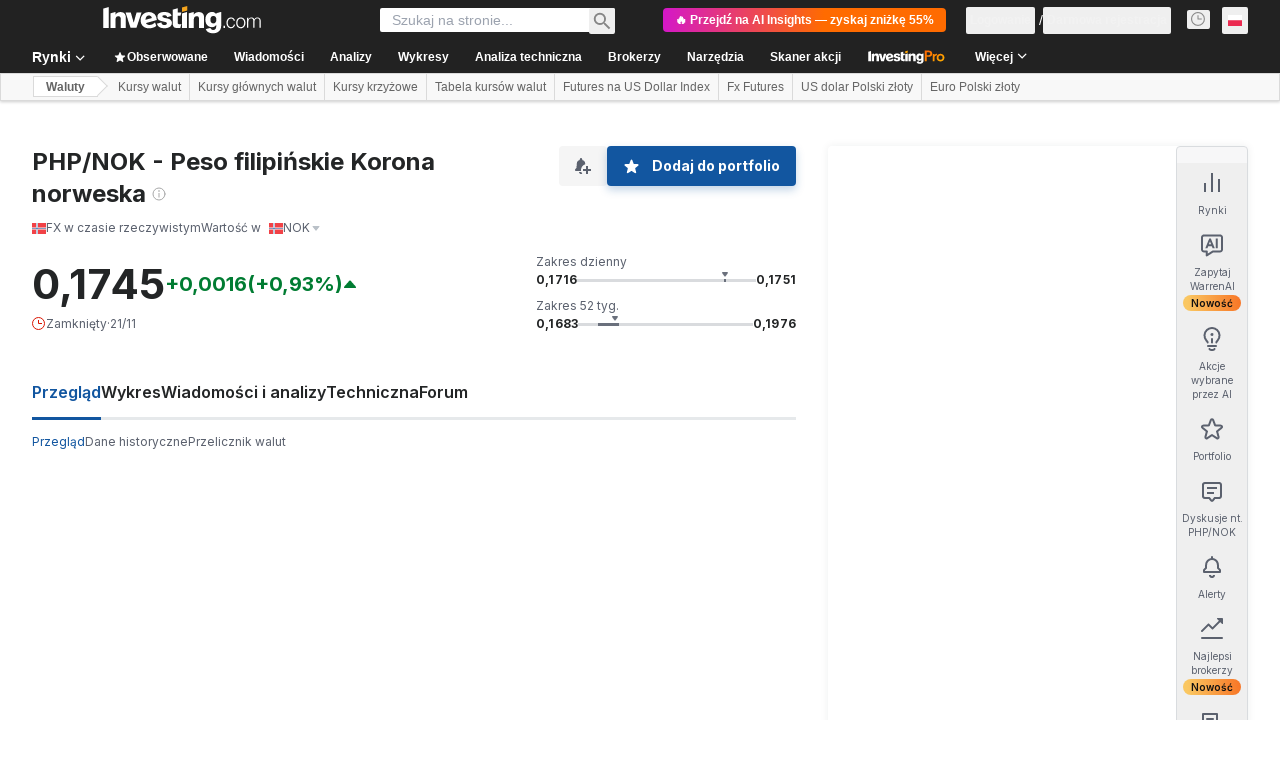

--- FILE ---
content_type: text/html; charset=utf-8
request_url: https://pl.investing.com/currencies/php-nok
body_size: 176430
content:
<!DOCTYPE html><html lang="pl" dir="ltr" class="html"><head><meta charSet="utf-8" data-next-head=""/><meta name="viewport" content="initial-scale=1.0,width=device-width" data-next-head=""/><link rel="canonical" href="https://pl.investing.com/currencies/php-nok" data-next-head=""/><link rel="alternate" hrefLang="x-default" href="https://www.investing.com/currencies/php-nok" data-next-head=""/><link rel="alternate" hrefLang="he-il" href="https://il.investing.com/currencies/php-nok" data-next-head=""/><link rel="alternate" hrefLang="ar" href="https://sa.investing.com/currencies/php-nok" data-next-head=""/><link rel="alternate" hrefLang="es" href="https://es.investing.com/currencies/php-nok" data-next-head=""/><link rel="alternate" hrefLang="fr" href="https://fr.investing.com/currencies/php-nok" data-next-head=""/><link rel="alternate" hrefLang="zh-cn" href="https://cn.investing.com/currencies/php-nok" data-next-head=""/><link rel="alternate" hrefLang="ru" href="https://ru.investing.com/currencies/php-nok" data-next-head=""/><link rel="alternate" hrefLang="de" href="https://de.investing.com/currencies/php-nok" data-next-head=""/><link rel="alternate" hrefLang="it" href="https://it.investing.com/currencies/php-nok" data-next-head=""/><link rel="alternate" hrefLang="tr-tr" href="https://tr.investing.com/currencies/php-nok" data-next-head=""/><link rel="alternate" hrefLang="ja" href="https://jp.investing.com/currencies/php-nok" data-next-head=""/><link rel="alternate" hrefLang="pt" href="https://br.investing.com/currencies/php-nok" data-next-head=""/><link rel="alternate" hrefLang="sv-se" href="https://se.investing.com/currencies/php-nok" data-next-head=""/><link rel="alternate" hrefLang="el" href="https://gr.investing.com/currencies/php-nok" data-next-head=""/><link rel="alternate" hrefLang="pl" href="https://pl.investing.com/currencies/php-nok" data-next-head=""/><link rel="alternate" hrefLang="nl" href="https://nl.investing.com/currencies/php-nok" data-next-head=""/><link rel="alternate" hrefLang="fi" href="https://fi.investing.com/currencies/php-nok" data-next-head=""/><link rel="alternate" hrefLang="ko-kr" href="https://kr.investing.com/currencies/php-nok" data-next-head=""/><link rel="alternate" hrefLang="es-mx" href="https://mx.investing.com/currencies/php-nok" data-next-head=""/><link rel="alternate" hrefLang="pt-pt" href="https://pt.investing.com/currencies/php-nok" data-next-head=""/><link rel="alternate" hrefLang="en-gb" href="https://uk.investing.com/currencies/php-nok" data-next-head=""/><link rel="alternate" hrefLang="vi-vn" href="https://vn.investing.com/currencies/php-nok" data-next-head=""/><link rel="alternate" hrefLang="th-th" href="https://th.investing.com/currencies/php-nok" data-next-head=""/><link rel="alternate" hrefLang="id-id" href="https://id.investing.com/currencies/php-nok" data-next-head=""/><link rel="alternate" hrefLang="zh-hk" href="https://hk.investing.com/currencies/php-nok" data-next-head=""/><link rel="alternate" hrefLang="en-in" href="https://in.investing.com/currencies/php-nok" data-next-head=""/><link rel="alternate" hrefLang="ms" href="https://ms.investing.com/currencies/php-nok" data-next-head=""/><link rel="alternate" hrefLang="en-ca" href="https://ca.investing.com/currencies/php-nok" data-next-head=""/><link rel="alternate" hrefLang="en-au" href="https://au.investing.com/currencies/php-nok" data-next-head=""/><link rel="alternate" hrefLang="en-za" href="https://za.investing.com/currencies/php-nok" data-next-head=""/><link rel="alternate" hrefLang="hi" href="https://hi.investing.com/currencies/php-nok" data-next-head=""/><link rel="alternate" hrefLang="en-ng" href="https://ng.investing.com/currencies/php-nok" data-next-head=""/><link rel="alternate" hrefLang="en-ph" href="https://ph.investing.com/currencies/php-nok" data-next-head=""/><meta property="og:type" content="website" data-next-head=""/><meta property="og:url" content="https://pl.investing.com/currencies/php-nok" data-next-head=""/><meta property="og:image" content="https://i-invdn-com.investing.com/redesign/images/seo/investing_300X300.png" data-next-head=""/><meta property="og:site_name" content="Investing.com Polska" data-next-head=""/><meta property="og:locale" content="pl_PL" data-next-head=""/><meta name="twitter:card" content="summary" data-next-head=""/><meta name="twitter:site" content="@InvestingPoland" data-next-head=""/><meta name="twitter:image" content="https://i-invdn-com.investing.com/redesign/images/seo/investing_300X300.png" data-next-head=""/><meta name="global-translation-variables" content="&quot;{}&quot;" data-next-head=""/><title data-next-head="">Kurs Peso filipińskie Korona norweska | Notowania waluty PHP NOK - Investing.com</title><meta name="description" content="PHP/NOK - kurs PHP do NOK (Peso filipińskie Korona norweska) notowania, wiadomości forex, analizy ekspertów i analizą techniczną." data-next-head=""/><meta name="twitter:title" content="Kurs Peso filipińskie Korona norweska | Notowania waluty PHP NOK - Investing.com" data-next-head=""/><meta property="og:title" content="Kurs Peso filipińskie Korona norweska | Notowania waluty PHP NOK - Investing.com" data-next-head=""/><meta name="twitter:description" content="PHP/NOK - kurs PHP do NOK (Peso filipińskie Korona norweska) notowania, wiadomości forex, analizy ekspertów i analizą techniczną." data-next-head=""/><meta property="og:description" content="PHP/NOK - kurs PHP do NOK (Peso filipińskie Korona norweska) notowania, wiadomości forex, analizy ekspertów i analizą techniczną." data-next-head=""/><link rel="dns-prefetch" href="//securepubads.g.doubleclick.net"/><link rel="dns-prefetch" href="//monetization.prod.invmed.co"/><link rel="dns-prefetch" href="//c.amazon-adsystem.com"/><link rel="dns-prefetch" href="//fonts.googleapis.com"/><link rel="preconnect" href="//cdn.investing.com"/><link rel="preconnect" href="//live.primis.tech"/><link rel="preconnect" href="//fonts.gstatic.com" crossorigin=""/><link rel="icon" href="/favicon.ico" type="image/x-icon"/><link rel="icon" type="image/png" sizes="16x16" href="/favicon-16x16.png"/><link rel="icon" type="image/png" sizes="32x32" href="/favicon-32x32.png"/><link rel="icon" type="image/png" sizes="48x48" href="/favicon-48x48.png"/><link rel="apple-touch-icon" sizes="180x180" href="/apple-touch-icon.png"/><meta name="apple-mobile-web-app-capable" content="yes"/><meta name="apple-mobile-web-app-title" content="Investing.com"/><meta name="theme-color" content="#222222"/><link rel="preload" href="https://cdn.investing.com/x/c425546/_next/static/css/d35851bc3091fcca.css" as="style"/><link rel="preload" href="https://cdn.investing.com/x/c425546/_next/static/css/84f160acddcee69e.css" as="style"/><link rel="preload" href="https://cdn.investing.com/x/c425546/_next/static/css/d68a2b87f0115663.css" as="style"/><link rel="preload" href="https://cdn.investing.com/x/c425546/_next/static/css/7e93f9d70dcbe38e.css" as="style"/><script data-next-head="">window.dataLayer=window.dataLayer||[];function gtag(){dataLayer.push(arguments)};window.__imntz=window.__imntz||{};window.__imntz.queue=window.__imntz.queue||[];window.googletag=window.googletag||{cmd:[]};window.yaContextCb=window.yaContextCb||[];window.OneTrust={};function OptanonWrapper(){}</script><script>try {
            const userEmailStr = false;
            if (userEmailStr) {
                window.__imntz.queue.push(() => { window.__imntz.api().setUserDetail("email", userEmailStr) })
            }
        } catch (error) {
            console.error("Failed to serialize userEmailHashed:", error);
        }</script><script type="application/ld+json" data-next-head="">{"@context":"https://schema.org","@type":"FAQPage","mainEntity":[{"@type":"Question","name":"Jaki jest aktualny kurs wymiany PHP/NOK?","acceptedAnswer":{"@type":"Answer","text":"Aktualny kurs wymiany PHP/NOK wynosi 0,1745, a poprzedni kurs zamknięcia wynosił 0,1730."}},{"@type":"Question","name":"Jaki jest dzienny zakres kursu PHP/NOK?","acceptedAnswer":{"@type":"Answer","text":"Dzisiejszy zakres kursu PHP/NOK wynosi od 0,1716 do 0,1751."}},{"@type":"Question","name":"Jaki był dzisiejszy kurs otwarcia PHP/NOK?","acceptedAnswer":{"@type":"Answer","text":"Dzisiejszy kurs otwarcia PHP/NOK wynosił 0,1730."}},{"@type":"Question","name":"Jaki jest 52-tygodniowy zakres kursu PHP/NOK?","acceptedAnswer":{"@type":"Answer","text":"52-tygodniowy zakres kursu PHP/NOK wahał się od 0,1683 do 0,1976."}},{"@type":"Question","name":"Czy na podstawie wskaźników technicznych należy kupować czy sprzedawać parę walutową PHP/NOK?","acceptedAnswer":{"@type":"Answer","text":"Na podstawie wskaźników technicznych ocenia się, że sygnał dla pary PHP/NOK to Mocne kup."}}]}</script><link rel="stylesheet" href="https://fonts.googleapis.com/css2?family=Inter:wght@400;500;600;700&amp;display=swap"/><script id="init_globals" data-nscript="beforeInteractive">window.page_design="refactoring_full_width";(function(w,d,s,l,i){w[l]=w[l]||[];w[l].push({'gtm.start':new Date().getTime(),event:'gtm.js'});var f=d.getElementsByTagName(s)[0],j=d.createElement(s),dl=l!='dataLayer'?'&l='+l:'';j.async=true;j.src='/gcode/?id='+i+dl;f.parentNode.insertBefore(j,f);})(window,document,'script','dataLayer','GTM-PGT3R3D');</script><script id="fb_pixel" data-nscript="beforeInteractive">!function(f,b,e,v,n,t,s){if(f.fbq)return;n=f.fbq=function(){n.callMethod? n.callMethod.apply(n,arguments):n.queue.push(arguments)};if(!f._fbq)f._fbq=n;n.push=n;n.loaded=!0;n.version='2.0';n.queue=[];t=b.createElement(e);t.async=!0;t.src=v;s=b.getElementsByTagName(e)[0];s.parentNode.insertBefore(t,s)}(window, document,'script','https://connect.facebook.net/en_US/fbevents.js');</script><script id="structured_data" type="application/ld+json" data-nscript="beforeInteractive">{"@context":"http://schema.org"}</script><link rel="stylesheet" href="https://cdn.investing.com/x/c425546/_next/static/css/d35851bc3091fcca.css" data-n-g=""/><link rel="stylesheet" href="https://cdn.investing.com/x/c425546/_next/static/css/84f160acddcee69e.css" data-n-p=""/><link rel="stylesheet" href="https://cdn.investing.com/x/c425546/_next/static/css/d68a2b87f0115663.css" data-n-p=""/><link rel="stylesheet" href="https://cdn.investing.com/x/c425546/_next/static/css/7e93f9d70dcbe38e.css"/><noscript data-n-css=""></noscript><script defer="" noModule="" src="https://cdn.investing.com/x/c425546/_next/static/chunks/polyfills-42372ed130431b0a.js"></script><script src="https://promos.investing.com/w37htfhcq2/vendor/9a63d23b-49c1-4335-b698-e7f3ab10af6c/lightbox_speed.js" async="" data-nscript="beforeInteractive"></script><script src="https://appleid.cdn-apple.com/appleauth/static/jsapi/appleid/1/pl_PL/appleid.auth.js" async="" defer="" data-nscript="beforeInteractive"></script><script src="https://accounts.google.com/gsi/client?hl=pl" async="" defer="" data-nscript="beforeInteractive"></script><script defer="" src="https://cdn.investing.com/x/c425546/_next/static/chunks/4350.9a6d0e687b9b58e4.js"></script><script defer="" src="https://cdn.investing.com/x/c425546/_next/static/chunks/4587-a775de1a9b29639a.js"></script><script defer="" src="https://cdn.investing.com/x/c425546/_next/static/chunks/5560.8bd8533c3924b766.js"></script><script defer="" src="https://cdn.investing.com/x/c425546/_next/static/chunks/1042.9dff67a79d2d2301.js"></script><script defer="" src="https://cdn.investing.com/x/c425546/_next/static/chunks/1125.c45c6e7b3b1c0c68.js"></script><script defer="" src="https://cdn.investing.com/x/c425546/_next/static/chunks/8229.290f88d9f09c9613.js"></script><script defer="" src="https://cdn.investing.com/x/c425546/_next/static/chunks/730.00f49c2d377f9b28.js"></script><script src="https://cdn.investing.com/x/c425546/_next/static/chunks/webpack-78024158db0a79f5.js" defer=""></script><script src="https://cdn.investing.com/x/c425546/_next/static/chunks/framework-f8d751c8da87b5be.js" defer=""></script><script src="https://cdn.investing.com/x/c425546/_next/static/chunks/main-0fc4137be0ffd803.js" defer=""></script><script src="https://cdn.investing.com/x/c425546/_next/static/chunks/pages/_app-0864b0a3c02d7c07.js" defer=""></script><script src="https://cdn.investing.com/x/c425546/_next/static/chunks/8992-8a8e9eceb1b8e79f.js" defer=""></script><script src="https://cdn.investing.com/x/c425546/_next/static/chunks/4031-924d4431a9b0c896.js" defer=""></script><script src="https://cdn.investing.com/x/c425546/_next/static/chunks/9573-9ba9d504e970178b.js" defer=""></script><script src="https://cdn.investing.com/x/c425546/_next/static/chunks/5573-e4dbcfea69060309.js" defer=""></script><script src="https://cdn.investing.com/x/c425546/_next/static/chunks/2933-0ba51437a0e71c2b.js" defer=""></script><script src="https://cdn.investing.com/x/c425546/_next/static/chunks/58-c4cecedc595487f1.js" defer=""></script><script src="https://cdn.investing.com/x/c425546/_next/static/chunks/3103-77ac05069ebf9335.js" defer=""></script><script src="https://cdn.investing.com/x/c425546/_next/static/chunks/5059-0c72138849bc5e80.js" defer=""></script><script src="https://cdn.investing.com/x/c425546/_next/static/chunks/1423-167e2c1c2eddf8a8.js" defer=""></script><script src="https://cdn.investing.com/x/c425546/_next/static/chunks/37-ef8493ab70fd8df3.js" defer=""></script><script src="https://cdn.investing.com/x/c425546/_next/static/chunks/1435-9fb6116ebd90f953.js" defer=""></script><script src="https://cdn.investing.com/x/c425546/_next/static/chunks/1850-fc5962dd4d0f54ab.js" defer=""></script><script src="https://cdn.investing.com/x/c425546/_next/static/chunks/3178-a428847f056f3993.js" defer=""></script><script src="https://cdn.investing.com/x/c425546/_next/static/chunks/7983-04add3491a73b0a9.js" defer=""></script><script src="https://cdn.investing.com/x/c425546/_next/static/chunks/3368-d57b4aeea00a0323.js" defer=""></script><script src="https://cdn.investing.com/x/c425546/_next/static/chunks/9239-7fb0d9564ec13751.js" defer=""></script><script src="https://cdn.investing.com/x/c425546/_next/static/chunks/32-9f99746a3ec11aed.js" defer=""></script><script src="https://cdn.investing.com/x/c425546/_next/static/chunks/952-94d349722377e96f.js" defer=""></script><script src="https://cdn.investing.com/x/c425546/_next/static/chunks/5651-0ddfedc93db44bce.js" defer=""></script><script src="https://cdn.investing.com/x/c425546/_next/static/chunks/pages/currencies/%5B%5B...currency%5D%5D-330998efb3524ddb.js" defer=""></script><script src="https://cdn.investing.com/x/c425546/_next/static/c425546/_buildManifest.js" defer=""></script><script src="https://cdn.investing.com/x/c425546/_next/static/c425546/_ssgManifest.js" defer=""></script></head><body class="typography default-theme"><script>(function(h,o,t,j,a,r){
        h.hj=h.hj||function(){(h.hj.q=h.hj.q||[]).push(arguments)};
        h._hjSettings={hjid:174945,hjsv:6};
        a=o.getElementsByTagName('head')[0];
        r=o.createElement('script');r.async=1;
        r.src=t+h._hjSettings.hjid+j+h._hjSettings.hjsv;
        a.appendChild(r);
    })(window,document,'https://static.hotjar.com/c/hotjar-','.js?sv=');</script><div id="__next"><div class="fixed left-0 right-0 top-0 z-100 h-[3px] transition-opacity duration-500 ease-linear opacity-0"><div class="h-[3px] origin-left bg-[#0A69E5] transition-transform duration-200 ease-linear" style="transform:scaleX(0)"></div></div><header class="header_header__ts5le mb-[46px] sm:mb-12 md:!mb-[66px] bg-inv-grey-800 p-2.5 md:p-0" data-test="main-header"><div class="flex justify-center md:bg-inv-grey-800 md:text-white xxl:px-[160px] xxxl:px-[300px] header_top-row-wrapper__7SAiJ"><section class="header_top-row__i6XkJ w-full max-w-screen-md xl:container mdMax:bg-inv-grey-800 md:max-w-full md:!px-7 md2:!px-8 xl:mx-auto"><button class="relative inline-flex items-center justify-center whitespace-nowrap rounded-sm p-1.5 text-xs font-bold leading-tight no-underline disabled:bg-inv-grey-50 disabled:text-inv-grey-400 text-inv-grey-700 header_menu-button___fM3l mdMax:h-8 mdMax:w-8 mdMax:text-white md:hidden" type="button" data-test="main-menu-button-mobile"><svg viewBox="0 0 24 24" width="1em" fill="none" class="text-2xl" style="height:auto"><path fill="currentColor" fill-rule="evenodd" d="M1 18h22v-2H1v2ZM1 13h22v-2H1v2ZM1 6v2h22V6H1Z" clip-rule="evenodd"></path></svg></button><div class="text-white header_logo__RW0M7"><a class="block" title="Investing.com – wiodący portal finansowy" data-test="logo-icon-link" href="https://pl.investing.com/"><svg data-test="logo-icon-svg" viewBox="0 0 180 32" role="img" fill="none" class="h-auto max-h-6 w-full md:max-h-7"><title data-test="logo-icon-title">Investing.com – wiodący portal finansowy</title><path fill-rule="evenodd" clip-rule="evenodd" d="M76.183 15.303c-1.1-.66-2.532-.991-3.853-1.211-.55-.11-1.21-.22-1.761-.33-.88-.22-2.973-.661-2.973-1.872 0-.99 1.211-1.321 2.202-1.321 1.762 0 2.863.55 3.193 2.202l5.064-1.432c-.55-3.412-4.844-4.513-8.147-4.513-3.413 0-8.036 1.1-8.036 5.394 0 3.743 2.862 4.624 5.834 5.285.771.11 1.542.33 2.202.55.991.22 2.863.55 2.863 1.872 0 1.32-1.652 1.871-2.973 1.871-1.871 0-3.192-1.1-3.413-2.972l-4.954 1.32c.66 4.074 4.734 5.285 8.477 5.285 4.184 0 8.587-1.651 8.587-6.275-.11-1.541-.99-2.973-2.312-3.853zM0 25.1h6.275V1.21L0 2.973V25.1zM19.486 6.936c-2.091 0-4.514 1.1-5.614 3.082V6.826L8.257 8.367v16.734h5.725v-9.688c0-2.202 1.1-3.743 3.302-3.743 2.863 0 2.753 2.532 2.753 4.734V25.1h5.725V13.76c.11-4.293-1.652-6.825-6.276-6.825zm32.697 0c-5.284 0-9.467 3.853-9.467 9.247 0 6.056 4.073 9.358 9.688 9.358 2.862 0 6.165-.99 8.257-2.752l-1.542-4.184c-1.43 1.872-3.853 3.083-6.385 3.083-1.651 0-3.303-.66-3.853-2.202l12.22-3.413c0-5.504-3.413-9.137-8.917-9.137zm-3.853 8.807c-.11-2.532 1.211-4.954 3.854-4.954 1.761 0 3.082 1.321 3.412 2.973l-7.266 1.981zm39.964-4.624l.99-3.743h-4.183V2.532l-5.725 1.652v14.862c0 4.844 1.321 6.275 6.165 6.165.66 0 1.762-.11 2.532-.22l1.211-4.404c-.77.22-2.312.44-3.192.11-.66-.22-.991-.77-.991-1.541v-8.037h3.193zM38.092 7.376l-3.303 11.78-3.303-11.78h-6.055l5.835 17.615h6.606l5.944-17.615h-5.724zm108 16.844c-2.532 0-3.853-2.532-3.853-4.954 0-2.422 1.321-4.954 3.853-4.954 1.651 0 2.752 1.1 3.082 2.752l1.321-.33c-.44-2.422-2.201-3.633-4.403-3.633-3.413 0-5.285 2.862-5.285 6.165s1.872 6.165 5.285 6.165c2.422 0 4.073-1.651 4.513-4.073l-1.321-.33c-.22 1.651-1.541 3.192-3.192 3.192zm11.119-11.119c-3.413 0-5.284 2.862-5.284 6.165s1.871 6.165 5.284 6.165 5.284-2.862 5.284-6.165-1.871-6.165-5.284-6.165zm0 11.12c-2.532 0-3.853-2.533-3.853-4.955s1.321-4.954 3.853-4.954 3.853 2.532 3.853 4.954c0 2.422-1.321 4.954-3.853 4.954zm18.936-11.12c-1.541 0-2.863.77-3.523 2.312-.441-1.541-1.762-2.312-3.193-2.312-1.651 0-2.972.77-3.743 2.422v-2.312l-1.321.33v11.34h1.431v-6.496c0-2.202.881-4.293 3.303-4.293 1.651 0 2.312 1.32 2.312 2.862v7.817h1.431v-6.496c0-1.981.661-4.183 3.083-4.183 1.871 0 2.642 1.1 2.642 2.972v7.817H180v-7.817c-.11-2.422-1.211-3.963-3.853-3.963zm-67.156-6.165c-2.092 0-4.514 1.1-5.615 3.082V6.826l-5.615 1.541v16.734h5.725v-9.688c0-2.202 1.101-3.743 3.303-3.743 2.862 0 2.752 2.532 2.752 4.734V25.1h5.725V13.76c.11-4.293-1.651-6.825-6.275-6.825zM90.055 25.1h5.725V6.826l-5.725 1.651v16.624zm47.339 0h1.872v-2.422h-1.872v2.422zm-8.146-15.523c-1.101-1.761-2.753-2.752-4.844-2.752-4.954 0-7.707 3.963-7.707 8.587 0 4.954 2.422 8.697 7.707 8.807 1.871 0 3.633-.99 4.734-2.642v1.762c0 2.201-.991 4.073-3.413 4.073-1.542 0-2.863-.88-3.303-2.422l-5.174 1.431c1.211 3.743 4.844 4.734 8.257 4.734 5.064 0 9.247-2.752 9.247-8.367V6.716l-5.504 1.54v1.322zm-3.523 10.349c-2.422 0-3.303-2.092-3.303-4.184 0-2.202.771-4.404 3.413-4.404 2.532 0 3.523 2.202 3.413 4.404 0 2.202-.991 4.184-3.523 4.184z" fill="currentColor"></path><path fill-rule="evenodd" clip-rule="evenodd" d="M89.945 1.651L96.11 0v5.174l-6.165 1.652V1.65z" fill="#F4A41D"></path></svg></a></div><a class="relative inline-flex items-center justify-center whitespace-nowrap rounded-sm p-1.5 text-xs/tight font-bold text-inv-grey-700 no-underline bg-inv-orange-400 header_mobile-signup__Qqce1 mdMax:border mdMax:border-inv-orange-400 mdMax:text-inv-grey-700 md:hidden ml-3" data-google-interstitial="false">Otwórz aplikację</a><div class="mainSearch_mainSearch__jEh4W p-2.5 md:!mx-8 md:p-0 md2:relative md2:!mx-12 lg:!mx-20"><div class="flex mainSearch_search-bar____mI1"><div class="mainSearch_input-wrapper__hWkM3 bg-white mdMax:border-b mdMax:border-inv-grey-500"><button class="relative inline-flex items-center justify-center whitespace-nowrap rounded-sm p-1.5 text-xs font-bold leading-tight no-underline disabled:bg-inv-grey-50 disabled:text-inv-grey-400 text-inv-grey-700 mainSearch_mobile-back__81yxi text-white" type="button"><svg viewBox="0 0 24 24" class="w-[18px] rtl:rotate-180"><use href="/next_/icon.svg?v=c425546#arrow-right"></use></svg></button><form autoComplete="off" class="w-full" action="/search" method="get"><input type="search" autoComplete="off" placeholder="Szukaj na stronie..." aria-label="Search Stocks, Currencies" data-test="search-section" class="h-[38px] w-full py-1.5 text-sm mdMax:text-base md:h-6 md:text-inv-grey-700" name="q"/></form></div><button class="relative inline-flex items-center justify-center whitespace-nowrap rounded-sm p-1.5 text-xs font-bold leading-tight no-underline disabled:bg-inv-grey-50 disabled:text-inv-grey-400 text-inv-grey-700 mainSearch_search-button__zHjdB mdMax:text-lg mdMax:text-white md:text-lg md:text-inv-grey-650" type="button"><svg viewBox="0 0 24 24" width="1em" fill="none" style="height:auto"><path fill="currentColor" d="M16.714 14.829H15.71l-.378-.378a7.87 7.87 0 0 0 2.012-5.28 8.171 8.171 0 1 0-8.172 8.172 7.87 7.87 0 0 0 5.28-2.011l.378.377v1.005L21.114 23 23 21.114l-6.286-6.285Zm-7.543 0A5.657 5.657 0 1 1 14.83 9.17 5.72 5.72 0 0 1 9.17 14.83Z"></path></svg></button></div><div class="flex bg-white text-inv-grey-700 md:!left-6 md2:!left-0 md2:!top-[calc(100%_+_6px)] mainSearch_mainSearch_results__pGhOQ" style="display:none"><div class="mainSearch_main__exqg8 bg-white"><div class="mainSearch_wrapper__INf4F mdMax:bg-white" data-test="search-result-popular"><header class="flex justify-between border-b border-inv-grey-400 mdMax:border-t mdMax:border-inv-grey-400 mainSearch_header__cTW4J"><h4 class="text-sm font-semibold font-bold">Najczęściej wyszukiwane</h4></header><div class="mainSearch_search-results-wrapper__E33Um"><div class="flex mainSearch_no-results__J8jXc"><h5 class="text-sm font-normal">Prosimy o wyszukanie innej nazwy</h5></div></div></div></div><div class="mainSearch_side__GwI3Q"></div></div></div><div class="user-area_user-area__rmf5_ hidden md:flex mdMax:bg-inv-grey-800 mdMax:text-white"><div class="flex-none overflow-hidden rounded-full user-area_avatar__FskMA flex h-11 w-11 md:hidden" data-test="user-avatar"><svg xmlns="http://www.w3.org/2000/svg" width="32" height="32" fill="none" viewBox="0 0 32 32" class="w-full h-full object-cover"><g clip-path="url(#avatar_svg__a)"><rect width="32" height="32" fill="#1256A0" rx="16"></rect><circle cx="16" cy="15.979" r="16" fill="#B5D4F3"></circle><path fill="#fff" fill-rule="evenodd" d="M4.419 24.54a15.95 15.95 0 0111.58-4.96c4.557 0 8.668 1.904 11.582 4.96A14.38 14.38 0 0116 30.38a14.38 14.38 0 01-11.581-5.84" clip-rule="evenodd"></path><circle cx="16" cy="10.779" r="5.6" fill="#fff"></circle></g><rect width="31" height="31" x="0.5" y="0.5" stroke="#000" stroke-opacity="0.1" rx="15.5"></rect><defs><clipPath id="avatar_svg__a"><rect width="32" height="32" fill="#fff" rx="16"></rect></clipPath></defs></svg></div><a class="user-area_proAppControl__aG_q9 hidden md:flex" href="/pro/pricing" title="InvestingPro" style="background:linear-gradient(274deg, #FF6B00 43.15%, #C800FF 115.54%);color:#FFFFFF" data-google-interstitial="false">🔥 Przejdź na AI Insights — zyskaj zniżkę 55%</a><ul class="flex items-center gap-1.5"><li class="flex items-center user-area_item__nBsal"><button class="relative inline-flex items-center justify-center whitespace-nowrap rounded-sm p-1.5 text-xs font-bold leading-tight no-underline disabled:bg-inv-grey-50 disabled:text-inv-grey-400 text-inv-grey-700 user-area_link__ljnux mdMax:text-white md:text-inv-grey-200" type="button" data-test="login-btn"><span>Logowanie</span></button></li><li class="flex items-center user-area_item__nBsal mdMax:before:bg-inv-grey-600"><button class="relative inline-flex items-center justify-center whitespace-nowrap rounded-sm p-1.5 text-xs font-bold leading-tight no-underline disabled:bg-inv-grey-50 disabled:text-inv-grey-400 text-inv-grey-700 user-area_link__ljnux mdMax:text-white md:text-inv-grey-200" type="button" data-test="signup-btn"><span>Darmowa rejestracja</span></button></li></ul></div><div class="relative mr-3 block mdMax:hidden"><button class="relative inline-flex items-center justify-center whitespace-nowrap rounded-sm p-1.5 text-xs font-bold leading-tight no-underline disabled:bg-inv-grey-50 disabled:text-inv-grey-400 text-inv-grey-700 px-1 py-0.5 text-[0.9375rem] !text-inv-grey-650 hover:!text-white focus:!text-white active:!text-white" type="button" data-test="world-markets-button" aria-label="notifications"><svg viewBox="0 0 14 14" class="w-[15px]"><use href="/next_/icon.svg?v=c425546#clock"></use></svg></button></div><div class="relative" data-test="edition-selector"><button class="relative inline-flex items-center justify-center whitespace-nowrap rounded-sm p-1.5 text-xs font-bold leading-tight no-underline disabled:bg-inv-grey-50 disabled:text-inv-grey-400 text-inv-grey-700 min-h-[27px] min-w-[26px]" type="button"><span data-test="flag-PL" class="flag_flag__gUPtc flag_flag--PL__aFC5W" role="img"></span></button><div class="popup_popup__t_FyN md:shadow-light popup_popup--top__u_sUB popup_primary__Lb1mP popup_regular__YzEzn md:right-[calc(100%_-_46px)] md:top-[30px] popup_popup--hidden__0VdoL" data-tail="top"><div class="bg-white rounded"><ul class="mx-2.5 max-h-[444px] overflow-y-auto *:*:flex *:min-w-[150px] *:*:items-center *:*:whitespace-nowrap *:border-t *:border-inv-grey-400 *:py-3 *:*:text-[15px] *:*:text-inv-grey-700 first:*:border-t-0 hover:*:*:text-link hover:*:*:underline focus:*:*:underline md:mx-0 md:columns-2 md:gap-2 md:p-3.5 md:*:mb-[5px] md:*:break-inside-avoid md:*:border-t-0 md:*:py-0 md:*:*:text-xs md:*:*:text-link"><li><a href="//www.investing.com" class="text-link hover:text-link hover:underline focus:text-link focus:underline"><span data-test="flag-US" class="flag_flag__gUPtc flag_flag--US__ZvgjZ" role="img"></span><span class="ml-1.5" dir="ltr">English (USA)</span></a></li><li><a href="//uk.investing.com" class="text-link hover:text-link hover:underline focus:text-link focus:underline"><span data-test="flag-GB" class="flag_flag__gUPtc flag_flag--GB__RQQxt" role="img"></span><span class="ml-1.5" dir="ltr">English (UK)</span></a></li><li><a href="//in.investing.com" class="text-link hover:text-link hover:underline focus:text-link focus:underline"><span data-test="flag-IN" class="flag_flag__gUPtc flag_flag--IN__iInEj" role="img"></span><span class="ml-1.5" dir="ltr">English (India)</span></a></li><li><a href="//ca.investing.com" class="text-link hover:text-link hover:underline focus:text-link focus:underline"><span data-test="flag-CA" class="flag_flag__gUPtc flag_flag--CA__dBR8j" role="img"></span><span class="ml-1.5" dir="ltr">English (Canada)</span></a></li><li><a href="//au.investing.com" class="text-link hover:text-link hover:underline focus:text-link focus:underline"><span data-test="flag-AU" class="flag_flag__gUPtc flag_flag--AU__MRgmV" role="img"></span><span class="ml-1.5" dir="ltr">English (Australia)</span></a></li><li><a href="//za.investing.com" class="text-link hover:text-link hover:underline focus:text-link focus:underline"><span data-test="flag-ZA" class="flag_flag__gUPtc flag_flag--ZA__32T3U" role="img"></span><span class="ml-1.5" dir="ltr">English (South Africa)</span></a></li><li><a href="//ph.investing.com" class="text-link hover:text-link hover:underline focus:text-link focus:underline"><span data-test="flag-PH" class="flag_flag__gUPtc flag_flag--PH__Qy9T6" role="img"></span><span class="ml-1.5" dir="ltr">English (Philippines)</span></a></li><li><a href="//ng.investing.com" class="text-link hover:text-link hover:underline focus:text-link focus:underline"><span data-test="flag-NG" class="flag_flag__gUPtc flag_flag--NG__iGpoq" role="img"></span><span class="ml-1.5" dir="ltr">English (Nigeria)</span></a></li><li><a href="//de.investing.com" class="text-link hover:text-link hover:underline focus:text-link focus:underline"><span data-test="flag-DE" class="flag_flag__gUPtc flag_flag--DE__FozGV" role="img"></span><span class="ml-1.5" dir="ltr">Deutsch</span></a></li><li><a href="//es.investing.com" class="text-link hover:text-link hover:underline focus:text-link focus:underline"><span data-test="flag-ES" class="flag_flag__gUPtc flag_flag--ES__CPf8Q" role="img"></span><span class="ml-1.5" dir="ltr">Español (España)</span></a></li><li><a href="//mx.investing.com" class="text-link hover:text-link hover:underline focus:text-link focus:underline"><span data-test="flag-MX" class="flag_flag__gUPtc flag_flag--MX__1Vqvd" role="img"></span><span class="ml-1.5" dir="ltr">Español (México)</span></a></li><li><a href="//fr.investing.com" class="text-link hover:text-link hover:underline focus:text-link focus:underline"><span data-test="flag-FR" class="flag_flag__gUPtc flag_flag--FR__v1Kgw" role="img"></span><span class="ml-1.5" dir="ltr">Français</span></a></li><li><a href="//it.investing.com" class="text-link hover:text-link hover:underline focus:text-link focus:underline"><span data-test="flag-IT" class="flag_flag__gUPtc flag_flag--IT__2nbt0" role="img"></span><span class="ml-1.5" dir="ltr">Italiano</span></a></li><li><a href="//nl.investing.com" class="text-link hover:text-link hover:underline focus:text-link focus:underline"><span data-test="flag-NL" class="flag_flag__gUPtc flag_flag--NL__aMRF8" role="img"></span><span class="ml-1.5" dir="ltr">Nederlands</span></a></li><li><a href="//pt.investing.com" class="text-link hover:text-link hover:underline focus:text-link focus:underline"><span data-test="flag-PT" class="flag_flag__gUPtc flag_flag--PT__WHstT" role="img"></span><span class="ml-1.5" dir="ltr">Português (Portugal)</span></a></li><li><a href="//br.investing.com" class="text-link hover:text-link hover:underline focus:text-link focus:underline"><span data-test="flag-BR" class="flag_flag__gUPtc flag_flag--BR__EbjBS" role="img"></span><span class="ml-1.5" dir="ltr">Português (Brasil)</span></a></li><li><a href="//ru.investing.com" class="text-link hover:text-link hover:underline focus:text-link focus:underline"><span data-test="flag-RU" class="flag_flag__gUPtc flag_flag--RU__5upNo" role="img"></span><span class="ml-1.5" dir="ltr">Русский</span></a></li><li><a href="//tr.investing.com" class="text-link hover:text-link hover:underline focus:text-link focus:underline"><span data-test="flag-TR" class="flag_flag__gUPtc flag_flag--TR__qSZHT" role="img"></span><span class="ml-1.5" dir="ltr">Türkçe</span></a></li><li><a href="//sa.investing.com" class="text-link hover:text-link hover:underline focus:text-link focus:underline"><span data-test="flag-SA" class="flag_flag__gUPtc flag_flag--SA__0Jy_0" role="img"></span><span class="ml-1.5" dir="ltr">‏العربية‏</span></a></li><li><a href="//gr.investing.com" class="text-link hover:text-link hover:underline focus:text-link focus:underline"><span data-test="flag-GR" class="flag_flag__gUPtc flag_flag--GR__E4QtF" role="img"></span><span class="ml-1.5" dir="ltr">Ελληνικά</span></a></li><li><a href="//se.investing.com" class="text-link hover:text-link hover:underline focus:text-link focus:underline"><span data-test="flag-SE" class="flag_flag__gUPtc flag_flag--SE__0AmDf" role="img"></span><span class="ml-1.5" dir="ltr">Svenska</span></a></li><li><a href="//fi.investing.com" class="text-link hover:text-link hover:underline focus:text-link focus:underline"><span data-test="flag-FI" class="flag_flag__gUPtc flag_flag--FI__Xd1ie" role="img"></span><span class="ml-1.5" dir="ltr">Suomi</span></a></li><li><a href="//il.investing.com" class="text-link hover:text-link hover:underline focus:text-link focus:underline"><span data-test="flag-IL" class="flag_flag__gUPtc flag_flag--IL__0mDF6" role="img"></span><span class="ml-1.5" dir="ltr">עברית</span></a></li><li><a href="//jp.investing.com" class="text-link hover:text-link hover:underline focus:text-link focus:underline"><span data-test="flag-JP" class="flag_flag__gUPtc flag_flag--JP__Tl7Xp" role="img"></span><span class="ml-1.5" dir="ltr">日本語</span></a></li><li><a href="//kr.investing.com" class="text-link hover:text-link hover:underline focus:text-link focus:underline"><span data-test="flag-KR" class="flag_flag__gUPtc flag_flag--KR__T442J" role="img"></span><span class="ml-1.5" dir="ltr">한국어</span></a></li><li><a href="//cn.investing.com" class="text-link hover:text-link hover:underline focus:text-link focus:underline"><span data-test="flag-CN" class="flag_flag__gUPtc flag_flag--CN__Nqryu" role="img"></span><span class="ml-1.5" dir="ltr">简体中文</span></a></li><li><a href="//hk.investing.com" class="text-link hover:text-link hover:underline focus:text-link focus:underline"><span data-test="flag-HK" class="flag_flag__gUPtc flag_flag--HK__2hcwb" role="img"></span><span class="ml-1.5" dir="ltr">繁體中文</span></a></li><li><a href="//id.investing.com" class="text-link hover:text-link hover:underline focus:text-link focus:underline"><span data-test="flag-ID" class="flag_flag__gUPtc flag_flag--ID__Bb2N1" role="img"></span><span class="ml-1.5" dir="ltr">Bahasa Indonesia</span></a></li><li><a href="//ms.investing.com" class="text-link hover:text-link hover:underline focus:text-link focus:underline"><span data-test="flag-MY" class="flag_flag__gUPtc flag_flag--MY__g6cCX" role="img"></span><span class="ml-1.5" dir="ltr">Bahasa Melayu</span></a></li><li><a href="//th.investing.com" class="text-link hover:text-link hover:underline focus:text-link focus:underline"><span data-test="flag-TH" class="flag_flag__gUPtc flag_flag--TH__J83HL" role="img"></span><span class="ml-1.5" dir="ltr">ไทย</span></a></li><li><a href="//vn.investing.com" class="text-link hover:text-link hover:underline focus:text-link focus:underline"><span data-test="flag-VN" class="flag_flag__gUPtc flag_flag--VN__VolrY" role="img"></span><span class="ml-1.5" dir="ltr">Tiếng Việt</span></a></li><li><a href="//hi.investing.com" class="text-link hover:text-link hover:underline focus:text-link focus:underline"><span data-test="flag-IN" class="flag_flag__gUPtc flag_flag--IN__iInEj" role="img"></span><span class="ml-1.5" dir="ltr">हिंदी</span></a></li></ul></div></div></div></section></div><div class="md:bg-inv-grey-800 md:text-white header_bottom-row-wrapper__tEEGr" id="bottom-nav-row"><div class="flex justify-center mdMax:border-inv-orange-400 mdMax:bg-inv-grey-100 xxl:px-[160px] xxxl:px-[300px] header_bottom-row__STej2"><div class="user-area_user-area__rmf5_ flex md:hidden mdMax:bg-inv-grey-800 mdMax:text-white"><div class="flex-none overflow-hidden rounded-full user-area_avatar__FskMA flex h-11 w-11 md:hidden" data-test="user-avatar"><svg xmlns="http://www.w3.org/2000/svg" width="32" height="32" fill="none" viewBox="0 0 32 32" class="w-full h-full object-cover"><g clip-path="url(#avatar_svg__a)"><rect width="32" height="32" fill="#1256A0" rx="16"></rect><circle cx="16" cy="15.979" r="16" fill="#B5D4F3"></circle><path fill="#fff" fill-rule="evenodd" d="M4.419 24.54a15.95 15.95 0 0111.58-4.96c4.557 0 8.668 1.904 11.582 4.96A14.38 14.38 0 0116 30.38a14.38 14.38 0 01-11.581-5.84" clip-rule="evenodd"></path><circle cx="16" cy="10.779" r="5.6" fill="#fff"></circle></g><rect width="31" height="31" x="0.5" y="0.5" stroke="#000" stroke-opacity="0.1" rx="15.5"></rect><defs><clipPath id="avatar_svg__a"><rect width="32" height="32" fill="#fff" rx="16"></rect></clipPath></defs></svg></div><a class="user-area_proAppControl__aG_q9 hidden md:flex" href="/pro/pricing" title="InvestingPro" style="background:linear-gradient(274deg, #FF6B00 43.15%, #C800FF 115.54%);color:#FFFFFF" data-google-interstitial="false">🔥 Przejdź na AI Insights — zyskaj zniżkę 55%</a><ul class="flex items-center gap-1.5"><li class="flex items-center user-area_item__nBsal"><button class="relative inline-flex items-center justify-center whitespace-nowrap rounded-sm p-1.5 text-xs font-bold leading-tight no-underline disabled:bg-inv-grey-50 disabled:text-inv-grey-400 text-inv-grey-700 user-area_link__ljnux mdMax:text-white md:text-inv-grey-200" type="button" data-test="login-btn"><span>Logowanie</span></button></li><li class="flex items-center user-area_item__nBsal mdMax:before:bg-inv-grey-600"><button class="relative inline-flex items-center justify-center whitespace-nowrap rounded-sm p-1.5 text-xs font-bold leading-tight no-underline disabled:bg-inv-grey-50 disabled:text-inv-grey-400 text-inv-grey-700 user-area_link__ljnux mdMax:text-white md:text-inv-grey-200" type="button" data-test="signup-btn"><span>Darmowa rejestracja</span></button></li></ul></div><nav class="navbar_nav__0QMXl w-full max-w-screen-md xl:container mdMax:text-inv-grey-700 md:max-w-full md:!px-7 md2:!px-8 xl:mx-auto"><ul class="navbar_nav_list__PHV3V md:flex md:items-center" data-test="main-menu-navigation-bar"><li class="flex items-center navbar_nav_item__52C2T mdMax:border-t mdMax:border-inv-grey-200 md:hover:bg-white md:hover:text-inv-grey-700 md:focus:bg-white md:focus:text-inv-grey-700 navbar_nav_item__52C2T"><div class="navbar_nav_item_wrapper__heZF8"><a href="https://pl.investing.com/markets/" class="navbar_nav_item_link__hDYJW"><span class="navbar_nav_item_text__s9e_T"><span>Rynki</span></span><svg viewBox="0 0 24 24" class="navbar_nav_item_link_icon___VMUb w-2.5 rotate-90 mdMax:hidden md:ml-1 md:text-3xs"><use href="/next_/icon.svg?v=c425546#chevron-right"></use></svg></a></div><ul class="w-full bg-white md:w-fit md:border md:border-t-0 md:border-inv-grey-500 md:shadow-[0_4px_4px_#00000040] navbar_nav_item_drop___6XdQ md:bg-white"><li class="relative md:text-xs navbar_nav_item_drop_item__Qff_S md:hover:border-inv-grey-400 md:hover:bg-inv-blue-100 md:focus:border-inv-grey-400 md:focus:bg-inv-blue-100 md:[&amp;&gt;a]:hover:text-inv-grey-700 md:[&amp;&gt;a]:focus:text-inv-grey-700"><a href="https://pl.investing.com/currencies/" class="block md:inline md:border-t md:border-inv-grey-400 md:text-sm md:font-bold md:text-link">Waluty<svg viewBox="0 0 24 24" class="navbar_nav_item_drop_arrow__bj_35 w-[11px] md:ml-auto md:mt-1 md:text-2xs md:text-inv-grey-500"><use href="/next_/icon.svg?v=c425546#chevron-right"></use></svg></a><div class="popup_popup__t_FyN md:shadow-light popup_popup--side__y12tp popup_primary__Lb1mP popup_regular__YzEzn navbar_nav_item_popup__bLQDC" data-tail="side"><div class="bg-white"><div class="flex md:bg-white md:text-inv-grey-700 navbar_multi_list__FmPCH"><div class="navbar_multi_list_primary-list__Ltruv"><ul><li class="flex items-center navbar_multi_list_list__BidbT"><svg viewBox="0 0 24 24" class="mr-1 w-4 flex-none p-1 text-inv-grey-500 rtl:-scale-x-100"><use href="/next_/icon.svg?v=c425546#arrow-right"></use></svg><a href="https://pl.investing.com/currencies/single-currency-crosses" class="text-link hover:text-link hover:underline focus:text-link focus:underline navbar_multi_list_link__B8IEy text-xs md:font-bold">Kursy walut</a></li><li class="flex items-center navbar_multi_list_list__BidbT"><svg viewBox="0 0 24 24" class="mr-1 w-4 flex-none p-1 text-inv-grey-500 rtl:-scale-x-100"><use href="/next_/icon.svg?v=c425546#arrow-right"></use></svg><a href="https://pl.investing.com/currencies/streaming-forex-rates-majors" class="text-link hover:text-link hover:underline focus:text-link focus:underline navbar_multi_list_link__B8IEy text-xs md:font-bold">Kursy głównych walut</a></li><li class="flex items-center navbar_multi_list_list__BidbT"><svg viewBox="0 0 24 24" class="mr-1 w-4 flex-none p-1 text-inv-grey-500 rtl:-scale-x-100"><use href="/next_/icon.svg?v=c425546#arrow-right"></use></svg><a href="https://pl.investing.com/currencies/live-currency-cross-rates" class="text-link hover:text-link hover:underline focus:text-link focus:underline navbar_multi_list_link__B8IEy text-xs md:font-bold">Kursy krzyżowe</a></li><li class="flex items-center navbar_multi_list_list__BidbT"><svg viewBox="0 0 24 24" class="mr-1 w-4 flex-none p-1 text-inv-grey-500 rtl:-scale-x-100"><use href="/next_/icon.svg?v=c425546#arrow-right"></use></svg><a href="https://pl.investing.com/currencies/exchange-rates-table" class="text-link hover:text-link hover:underline focus:text-link focus:underline navbar_multi_list_link__B8IEy text-xs md:font-bold">Tabela kursów  walut</a></li><li class="flex items-center navbar_multi_list_list__BidbT"><svg viewBox="0 0 24 24" class="mr-1 w-4 flex-none p-1 text-inv-grey-500 rtl:-scale-x-100"><use href="/next_/icon.svg?v=c425546#arrow-right"></use></svg><a href="https://pl.investing.com/currencies/us-dollar-index" class="text-link hover:text-link hover:underline focus:text-link focus:underline navbar_multi_list_link__B8IEy text-xs md:font-bold">Indeks dolara</a></li><li class="flex items-center navbar_multi_list_list__BidbT"><svg viewBox="0 0 24 24" class="mr-1 w-4 flex-none p-1 text-inv-grey-500 rtl:-scale-x-100"><use href="/next_/icon.svg?v=c425546#arrow-right"></use></svg><a href="https://pl.investing.com/currencies/fx-futures" class="text-link hover:text-link hover:underline focus:text-link focus:underline navbar_multi_list_link__B8IEy text-xs md:font-bold">Fx Futures</a></li><li class="flex items-center navbar_multi_list_list__BidbT"><svg viewBox="0 0 24 24" class="mr-1 w-4 flex-none p-1 text-inv-grey-500 rtl:-scale-x-100"><use href="/next_/icon.svg?v=c425546#arrow-right"></use></svg><a href="https://pl.investing.com/currencies/forex-options" class="text-link hover:text-link hover:underline focus:text-link focus:underline navbar_multi_list_link__B8IEy text-xs md:font-bold">Opcje forex</a></li></ul></div><div class="navbar_multi_list_secondary-list__ukxxj md:border-l md:border-inv-grey-400 md:bg-inv-grey-200"><ul><li class="flex items-center navbar_multi_list_list__BidbT"><svg viewBox="0 0 24 24" class="mr-1 w-4 flex-none p-1 text-inv-grey-500 rtl:-scale-x-100"><use href="/next_/icon.svg?v=c425546#chevron-right"></use></svg><a href="https://pl.investing.com/currencies/eur-usd" class="text-link hover:text-link hover:underline focus:text-link focus:underline navbar_multi_list_link__B8IEy text-xs md:font-bold">EUR/USD</a></li><li class="flex items-center navbar_multi_list_list__BidbT"><svg viewBox="0 0 24 24" class="mr-1 w-4 flex-none p-1 text-inv-grey-500 rtl:-scale-x-100"><use href="/next_/icon.svg?v=c425546#chevron-right"></use></svg><a href="https://pl.investing.com/currencies/usd-pln" class="text-link hover:text-link hover:underline focus:text-link focus:underline navbar_multi_list_link__B8IEy text-xs md:font-bold">USD/PLN</a></li><li class="flex items-center navbar_multi_list_list__BidbT"><svg viewBox="0 0 24 24" class="mr-1 w-4 flex-none p-1 text-inv-grey-500 rtl:-scale-x-100"><use href="/next_/icon.svg?v=c425546#chevron-right"></use></svg><a href="https://pl.investing.com/currencies/eur-pln" class="text-link hover:text-link hover:underline focus:text-link focus:underline navbar_multi_list_link__B8IEy text-xs md:font-bold">EUR/PLN</a></li><li class="flex items-center navbar_multi_list_list__BidbT"><svg viewBox="0 0 24 24" class="mr-1 w-4 flex-none p-1 text-inv-grey-500 rtl:-scale-x-100"><use href="/next_/icon.svg?v=c425546#chevron-right"></use></svg><a href="https://pl.investing.com/currencies/gbp-pln" class="text-link hover:text-link hover:underline focus:text-link focus:underline navbar_multi_list_link__B8IEy text-xs md:font-bold">GBP/PLN</a></li><li class="flex items-center navbar_multi_list_list__BidbT"><svg viewBox="0 0 24 24" class="mr-1 w-4 flex-none p-1 text-inv-grey-500 rtl:-scale-x-100"><use href="/next_/icon.svg?v=c425546#chevron-right"></use></svg><a href="https://pl.investing.com/currencies/gbp-usd" class="text-link hover:text-link hover:underline focus:text-link focus:underline navbar_multi_list_link__B8IEy text-xs md:font-bold">GBP/USD</a></li><li class="flex items-center navbar_multi_list_list__BidbT"><svg viewBox="0 0 24 24" class="mr-1 w-4 flex-none p-1 text-inv-grey-500 rtl:-scale-x-100"><use href="/next_/icon.svg?v=c425546#chevron-right"></use></svg><a href="https://pl.investing.com/currencies/chf-pln" class="text-link hover:text-link hover:underline focus:text-link focus:underline navbar_multi_list_link__B8IEy text-xs md:font-bold">CHF/PLN</a></li><li class="flex items-center navbar_multi_list_list__BidbT"><svg viewBox="0 0 24 24" class="mr-1 w-4 flex-none p-1 text-inv-grey-500 rtl:-scale-x-100"><use href="/next_/icon.svg?v=c425546#chevron-right"></use></svg><a href="https://pl.investing.com/currencies/usd-jpy" class="text-link hover:text-link hover:underline focus:text-link focus:underline navbar_multi_list_link__B8IEy text-xs md:font-bold">USD/JPY</a></li></ul></div></div></div></div></li><li class="relative md:text-xs navbar_nav_item_drop_item__Qff_S md:hover:border-inv-grey-400 md:hover:bg-inv-blue-100 md:focus:border-inv-grey-400 md:focus:bg-inv-blue-100 md:[&amp;&gt;a]:hover:text-inv-grey-700 md:[&amp;&gt;a]:focus:text-inv-grey-700"><a href="https://pl.investing.com/commodities/" class="block md:inline md:border-t md:border-inv-grey-400 md:text-sm md:font-bold md:text-link">Surowce<svg viewBox="0 0 24 24" class="navbar_nav_item_drop_arrow__bj_35 w-[11px] md:ml-auto md:mt-1 md:text-2xs md:text-inv-grey-500"><use href="/next_/icon.svg?v=c425546#chevron-right"></use></svg></a><div class="popup_popup__t_FyN md:shadow-light popup_popup--side__y12tp popup_primary__Lb1mP popup_regular__YzEzn navbar_nav_item_popup__bLQDC" data-tail="side"><div class="bg-white"><div class="flex md:bg-white md:text-inv-grey-700 navbar_multi_list__FmPCH"><div class="navbar_multi_list_primary-list__Ltruv"><ul><li class="flex items-center navbar_multi_list_list__BidbT"><svg viewBox="0 0 24 24" class="mr-1 w-4 flex-none p-1 text-inv-grey-500 rtl:-scale-x-100"><use href="/next_/icon.svg?v=c425546#arrow-right"></use></svg><a href="https://pl.investing.com/commodities/real-time-futures" class="text-link hover:text-link hover:underline focus:text-link focus:underline navbar_multi_list_link__B8IEy text-xs md:font-bold">Surowce</a></li><li class="flex items-center navbar_multi_list_list__BidbT"><svg viewBox="0 0 24 24" class="mr-1 w-4 flex-none p-1 text-inv-grey-500 rtl:-scale-x-100"><use href="/next_/icon.svg?v=c425546#arrow-right"></use></svg><a href="https://pl.investing.com/commodities/metals" class="text-link hover:text-link hover:underline focus:text-link focus:underline navbar_multi_list_link__B8IEy text-xs md:font-bold">Metale</a></li><li class="flex items-center navbar_multi_list_list__BidbT"><svg viewBox="0 0 24 24" class="mr-1 w-4 flex-none p-1 text-inv-grey-500 rtl:-scale-x-100"><use href="/next_/icon.svg?v=c425546#arrow-right"></use></svg><a href="https://pl.investing.com/commodities/softs" class="text-link hover:text-link hover:underline focus:text-link focus:underline navbar_multi_list_link__B8IEy text-xs md:font-bold">Towary miękkie</a></li><li class="flex items-center navbar_multi_list_list__BidbT"><svg viewBox="0 0 24 24" class="mr-1 w-4 flex-none p-1 text-inv-grey-500 rtl:-scale-x-100"><use href="/next_/icon.svg?v=c425546#arrow-right"></use></svg><a href="https://pl.investing.com/commodities/meats" class="text-link hover:text-link hover:underline focus:text-link focus:underline navbar_multi_list_link__B8IEy text-xs md:font-bold">Mięso</a></li><li class="flex items-center navbar_multi_list_list__BidbT"><svg viewBox="0 0 24 24" class="mr-1 w-4 flex-none p-1 text-inv-grey-500 rtl:-scale-x-100"><use href="/next_/icon.svg?v=c425546#arrow-right"></use></svg><a href="https://pl.investing.com/commodities/energy" class="text-link hover:text-link hover:underline focus:text-link focus:underline navbar_multi_list_link__B8IEy text-xs md:font-bold">Surowce energetyczne</a></li><li class="flex items-center navbar_multi_list_list__BidbT"><svg viewBox="0 0 24 24" class="mr-1 w-4 flex-none p-1 text-inv-grey-500 rtl:-scale-x-100"><use href="/next_/icon.svg?v=c425546#arrow-right"></use></svg><a href="https://pl.investing.com/commodities/grains" class="text-link hover:text-link hover:underline focus:text-link focus:underline navbar_multi_list_link__B8IEy text-xs md:font-bold">Zboża</a></li><li class="flex items-center navbar_multi_list_list__BidbT"><svg viewBox="0 0 24 24" class="mr-1 w-4 flex-none p-1 text-inv-grey-500 rtl:-scale-x-100"><use href="/next_/icon.svg?v=c425546#arrow-right"></use></svg><a href="https://pl.investing.com/indices/commodities-indices" class="text-link hover:text-link hover:underline focus:text-link focus:underline navbar_multi_list_link__B8IEy text-xs md:font-bold">Indeksy towarów</a></li></ul></div><div class="navbar_multi_list_secondary-list__ukxxj md:border-l md:border-inv-grey-400 md:bg-inv-grey-200"><ul><li class="flex items-center navbar_multi_list_list__BidbT"><svg viewBox="0 0 24 24" class="mr-1 w-4 flex-none p-1 text-inv-grey-500 rtl:-scale-x-100"><use href="/next_/icon.svg?v=c425546#chevron-right"></use></svg><a href="https://pl.investing.com/commodities/gold" class="text-link hover:text-link hover:underline focus:text-link focus:underline navbar_multi_list_link__B8IEy text-xs md:font-bold">Złoto</a></li><li class="flex items-center navbar_multi_list_list__BidbT"><svg viewBox="0 0 24 24" class="mr-1 w-4 flex-none p-1 text-inv-grey-500 rtl:-scale-x-100"><use href="/next_/icon.svg?v=c425546#chevron-right"></use></svg><a href="https://pl.investing.com/commodities/crude-oil" class="text-link hover:text-link hover:underline focus:text-link focus:underline navbar_multi_list_link__B8IEy text-xs md:font-bold">Ropa WTI</a></li><li class="flex items-center navbar_multi_list_list__BidbT"><svg viewBox="0 0 24 24" class="mr-1 w-4 flex-none p-1 text-inv-grey-500 rtl:-scale-x-100"><use href="/next_/icon.svg?v=c425546#chevron-right"></use></svg><a href="https://pl.investing.com/commodities/brent-oil" class="text-link hover:text-link hover:underline focus:text-link focus:underline navbar_multi_list_link__B8IEy text-xs md:font-bold">Ropa Brent</a></li><li class="flex items-center navbar_multi_list_list__BidbT"><svg viewBox="0 0 24 24" class="mr-1 w-4 flex-none p-1 text-inv-grey-500 rtl:-scale-x-100"><use href="/next_/icon.svg?v=c425546#chevron-right"></use></svg><a href="https://pl.investing.com/commodities/silver" class="text-link hover:text-link hover:underline focus:text-link focus:underline navbar_multi_list_link__B8IEy text-xs md:font-bold">Srebro</a></li><li class="flex items-center navbar_multi_list_list__BidbT"><svg viewBox="0 0 24 24" class="mr-1 w-4 flex-none p-1 text-inv-grey-500 rtl:-scale-x-100"><use href="/next_/icon.svg?v=c425546#chevron-right"></use></svg><a href="https://pl.investing.com/commodities/natural-gas" class="text-link hover:text-link hover:underline focus:text-link focus:underline navbar_multi_list_link__B8IEy text-xs md:font-bold">Gaz ziemny</a></li><li class="flex items-center navbar_multi_list_list__BidbT"><svg viewBox="0 0 24 24" class="mr-1 w-4 flex-none p-1 text-inv-grey-500 rtl:-scale-x-100"><use href="/next_/icon.svg?v=c425546#chevron-right"></use></svg><a href="https://pl.investing.com/commodities/london-gas-oil" class="text-link hover:text-link hover:underline focus:text-link focus:underline navbar_multi_list_link__B8IEy text-xs md:font-bold">Olej Napędowy Londyn</a></li><li class="flex items-center navbar_multi_list_list__BidbT"><svg viewBox="0 0 24 24" class="mr-1 w-4 flex-none p-1 text-inv-grey-500 rtl:-scale-x-100"><use href="/next_/icon.svg?v=c425546#chevron-right"></use></svg><a href="https://pl.investing.com/commodities/copper" class="text-link hover:text-link hover:underline focus:text-link focus:underline navbar_multi_list_link__B8IEy text-xs md:font-bold">Miedź</a></li><li class="flex items-center navbar_multi_list_list__BidbT"><svg viewBox="0 0 24 24" class="mr-1 w-4 flex-none p-1 text-inv-grey-500 rtl:-scale-x-100"><use href="/next_/icon.svg?v=c425546#chevron-right"></use></svg><a href="https://pl.investing.com/commodities/us-wheat" class="text-link hover:text-link hover:underline focus:text-link focus:underline navbar_multi_list_link__B8IEy text-xs md:font-bold">Pszenica US</a></li></ul></div></div></div></div></li><li class="relative md:text-xs navbar_nav_item_drop_item__Qff_S md:hover:border-inv-grey-400 md:hover:bg-inv-blue-100 md:focus:border-inv-grey-400 md:focus:bg-inv-blue-100 md:[&amp;&gt;a]:hover:text-inv-grey-700 md:[&amp;&gt;a]:focus:text-inv-grey-700"><a href="https://pl.investing.com/indices/" class="block md:inline md:border-t md:border-inv-grey-400 md:text-sm md:font-bold md:text-link">Indeksy<svg viewBox="0 0 24 24" class="navbar_nav_item_drop_arrow__bj_35 w-[11px] md:ml-auto md:mt-1 md:text-2xs md:text-inv-grey-500"><use href="/next_/icon.svg?v=c425546#chevron-right"></use></svg></a><div class="popup_popup__t_FyN md:shadow-light popup_popup--side__y12tp popup_primary__Lb1mP popup_regular__YzEzn navbar_nav_item_popup__bLQDC" data-tail="side"><div class="bg-white"><div class="flex md:bg-white md:text-inv-grey-700 navbar_multi_list__FmPCH"><div class="navbar_multi_list_primary-list__Ltruv"><ul><li class="flex items-center navbar_multi_list_list__BidbT"><svg viewBox="0 0 24 24" class="mr-1 w-4 flex-none p-1 text-inv-grey-500 rtl:-scale-x-100"><use href="/next_/icon.svg?v=c425546#arrow-right"></use></svg><a href="https://pl.investing.com/indices/poland-indices" class="text-link hover:text-link hover:underline focus:text-link focus:underline navbar_multi_list_link__B8IEy text-xs md:font-bold">GPW indeksy</a></li><li class="flex items-center navbar_multi_list_list__BidbT"><svg viewBox="0 0 24 24" class="mr-1 w-4 flex-none p-1 text-inv-grey-500 rtl:-scale-x-100"><use href="/next_/icon.svg?v=c425546#arrow-right"></use></svg><a href="https://pl.investing.com/indices/major-indices" class="text-link hover:text-link hover:underline focus:text-link focus:underline navbar_multi_list_link__B8IEy text-xs md:font-bold">Indeksy światowe</a></li><li class="flex items-center navbar_multi_list_list__BidbT"><svg viewBox="0 0 24 24" class="mr-1 w-4 flex-none p-1 text-inv-grey-500 rtl:-scale-x-100"><use href="/next_/icon.svg?v=c425546#arrow-right"></use></svg><a href="https://pl.investing.com/indices/world-indices" class="text-link hover:text-link hover:underline focus:text-link focus:underline navbar_multi_list_link__B8IEy text-xs md:font-bold">Indeksy lokalne</a></li><li class="flex items-center navbar_multi_list_list__BidbT"><svg viewBox="0 0 24 24" class="mr-1 w-4 flex-none p-1 text-inv-grey-500 rtl:-scale-x-100"><use href="/next_/icon.svg?v=c425546#arrow-right"></use></svg><a href="https://pl.investing.com/indices/global-indices" class="text-link hover:text-link hover:underline focus:text-link focus:underline navbar_multi_list_link__B8IEy text-xs md:font-bold">Globalne indeksy</a></li><li class="flex items-center navbar_multi_list_list__BidbT"><svg viewBox="0 0 24 24" class="mr-1 w-4 flex-none p-1 text-inv-grey-500 rtl:-scale-x-100"><use href="/next_/icon.svg?v=c425546#arrow-right"></use></svg><a href="https://pl.investing.com/indices/indices-futures" class="text-link hover:text-link hover:underline focus:text-link focus:underline navbar_multi_list_link__B8IEy text-xs md:font-bold">Indeksy Futures</a></li><li class="flex items-center navbar_multi_list_list__BidbT"><svg viewBox="0 0 24 24" class="mr-1 w-4 flex-none p-1 text-inv-grey-500 rtl:-scale-x-100"><use href="/next_/icon.svg?v=c425546#arrow-right"></use></svg><a href="https://pl.investing.com/indices/indices-cfds" class="text-link hover:text-link hover:underline focus:text-link focus:underline navbar_multi_list_link__B8IEy text-xs md:font-bold">Indeksy CFDs</a></li></ul></div><div class="navbar_multi_list_secondary-list__ukxxj md:border-l md:border-inv-grey-400 md:bg-inv-grey-200"><ul><li class="flex items-center navbar_multi_list_list__BidbT"><svg viewBox="0 0 24 24" class="mr-1 w-4 flex-none p-1 text-inv-grey-500 rtl:-scale-x-100"><use href="/next_/icon.svg?v=c425546#chevron-right"></use></svg><a href="https://pl.investing.com/indices/wig-20" class="text-link hover:text-link hover:underline focus:text-link focus:underline navbar_multi_list_link__B8IEy text-xs md:font-bold">WIG20</a></li><li class="flex items-center navbar_multi_list_list__BidbT"><svg viewBox="0 0 24 24" class="mr-1 w-4 flex-none p-1 text-inv-grey-500 rtl:-scale-x-100"><use href="/next_/icon.svg?v=c425546#chevron-right"></use></svg><a href="https://pl.investing.com/indices/us-30" class="text-link hover:text-link hover:underline focus:text-link focus:underline navbar_multi_list_link__B8IEy text-xs md:font-bold">Dow Jones</a></li><li class="flex items-center navbar_multi_list_list__BidbT"><svg viewBox="0 0 24 24" class="mr-1 w-4 flex-none p-1 text-inv-grey-500 rtl:-scale-x-100"><use href="/next_/icon.svg?v=c425546#chevron-right"></use></svg><a href="https://pl.investing.com/indices/us-spx-500" class="text-link hover:text-link hover:underline focus:text-link focus:underline navbar_multi_list_link__B8IEy text-xs md:font-bold">S&amp;P 500</a></li><li class="flex items-center navbar_multi_list_list__BidbT"><svg viewBox="0 0 24 24" class="mr-1 w-4 flex-none p-1 text-inv-grey-500 rtl:-scale-x-100"><use href="/next_/icon.svg?v=c425546#chevron-right"></use></svg><a href="https://pl.investing.com/indices/nq-100" class="text-link hover:text-link hover:underline focus:text-link focus:underline navbar_multi_list_link__B8IEy text-xs md:font-bold">Nasdaq 100</a></li><li class="flex items-center navbar_multi_list_list__BidbT"><svg viewBox="0 0 24 24" class="mr-1 w-4 flex-none p-1 text-inv-grey-500 rtl:-scale-x-100"><use href="/next_/icon.svg?v=c425546#chevron-right"></use></svg><a href="https://pl.investing.com/indices/germany-30" class="text-link hover:text-link hover:underline focus:text-link focus:underline navbar_multi_list_link__B8IEy text-xs md:font-bold">DAX</a></li><li class="flex items-center navbar_multi_list_list__BidbT"><svg viewBox="0 0 24 24" class="mr-1 w-4 flex-none p-1 text-inv-grey-500 rtl:-scale-x-100"><use href="/next_/icon.svg?v=c425546#chevron-right"></use></svg><a href="https://pl.investing.com/indices/ise-100" class="text-link hover:text-link hover:underline focus:text-link focus:underline navbar_multi_list_link__B8IEy text-xs md:font-bold">BIST 100</a></li></ul></div></div></div></div></li><li class="relative md:text-xs navbar_nav_item_drop_item__Qff_S md:hover:border-inv-grey-400 md:hover:bg-inv-blue-100 md:focus:border-inv-grey-400 md:focus:bg-inv-blue-100 md:[&amp;&gt;a]:hover:text-inv-grey-700 md:[&amp;&gt;a]:focus:text-inv-grey-700"><a href="https://pl.investing.com/equities/" class="block md:inline md:border-t md:border-inv-grey-400 md:text-sm md:font-bold md:text-link">Akcje<svg viewBox="0 0 24 24" class="navbar_nav_item_drop_arrow__bj_35 w-[11px] md:ml-auto md:mt-1 md:text-2xs md:text-inv-grey-500"><use href="/next_/icon.svg?v=c425546#chevron-right"></use></svg></a><div class="popup_popup__t_FyN md:shadow-light popup_popup--side__y12tp popup_primary__Lb1mP popup_regular__YzEzn navbar_nav_item_popup__bLQDC" data-tail="side"><div class="bg-white"><div class="flex md:bg-white md:text-inv-grey-700 navbar_multi_list__FmPCH"><div class="navbar_multi_list_primary-list__Ltruv"><ul><li class="flex items-center navbar_multi_list_list__BidbT"><svg viewBox="0 0 24 24" class="mr-1 w-4 flex-none p-1 text-inv-grey-500 rtl:-scale-x-100"><use href="/next_/icon.svg?v=c425546#arrow-right"></use></svg><a href="https://pl.investing.com/stock-screener/" class="text-link hover:text-link hover:underline focus:text-link focus:underline navbar_multi_list_link__B8IEy text-xs md:font-bold">Skaner akcji</a></li><li class="flex items-center navbar_multi_list_list__BidbT"><svg viewBox="0 0 24 24" class="mr-1 w-4 flex-none p-1 text-inv-grey-500 rtl:-scale-x-100"><use href="/next_/icon.svg?v=c425546#arrow-right"></use></svg><a href="https://pl.investing.com/equities/trending-stocks" class="text-link hover:text-link hover:underline focus:text-link focus:underline navbar_multi_list_link__B8IEy text-xs md:font-bold">Najpopularniejsze akcje</a></li><li class="flex items-center navbar_multi_list_list__BidbT"><svg viewBox="0 0 24 24" class="mr-1 w-4 flex-none p-1 text-inv-grey-500 rtl:-scale-x-100"><use href="/next_/icon.svg?v=c425546#arrow-right"></use></svg><a href="https://pl.investing.com/equities/poland" class="text-link hover:text-link hover:underline focus:text-link focus:underline navbar_multi_list_link__B8IEy text-xs md:font-bold">Polska</a></li><li class="flex items-center navbar_multi_list_list__BidbT"><svg viewBox="0 0 24 24" class="mr-1 w-4 flex-none p-1 text-inv-grey-500 rtl:-scale-x-100"><use href="/next_/icon.svg?v=c425546#arrow-right"></use></svg><a href="https://pl.investing.com/equities/europe" class="text-link hover:text-link hover:underline focus:text-link focus:underline navbar_multi_list_link__B8IEy text-xs md:font-bold">Europa</a></li><li class="flex items-center navbar_multi_list_list__BidbT"><svg viewBox="0 0 24 24" class="mr-1 w-4 flex-none p-1 text-inv-grey-500 rtl:-scale-x-100"><use href="/next_/icon.svg?v=c425546#arrow-right"></use></svg><a href="https://pl.investing.com/equities/americas" class="text-link hover:text-link hover:underline focus:text-link focus:underline navbar_multi_list_link__B8IEy text-xs md:font-bold">Ameryka</a></li><li class="flex items-center navbar_multi_list_list__BidbT"><svg viewBox="0 0 24 24" class="mr-1 w-4 flex-none p-1 text-inv-grey-500 rtl:-scale-x-100"><use href="/next_/icon.svg?v=c425546#arrow-right"></use></svg><a href="https://pl.investing.com/equities/pre-market" class="text-link hover:text-link hover:underline focus:text-link focus:underline navbar_multi_list_link__B8IEy text-xs md:font-bold">USA przedsesyjne</a></li><li class="flex items-center navbar_multi_list_list__BidbT"><svg viewBox="0 0 24 24" class="mr-1 w-4 flex-none p-1 text-inv-grey-500 rtl:-scale-x-100"><use href="/next_/icon.svg?v=c425546#arrow-right"></use></svg><a href="https://pl.investing.com/equities/after-hours" class="text-link hover:text-link hover:underline focus:text-link focus:underline navbar_multi_list_link__B8IEy text-xs md:font-bold">Po godzinach</a></li><li class="flex items-center navbar_multi_list_list__BidbT"><svg viewBox="0 0 24 24" class="mr-1 w-4 flex-none p-1 text-inv-grey-500 rtl:-scale-x-100"><use href="/next_/icon.svg?v=c425546#arrow-right"></use></svg><a href="https://pl.investing.com/equities/52-week-high" class="text-link hover:text-link hover:underline focus:text-link focus:underline navbar_multi_list_link__B8IEy text-xs md:font-bold">Max wartość z 52 tyg.</a></li><li class="flex items-center navbar_multi_list_list__BidbT"><svg viewBox="0 0 24 24" class="mr-1 w-4 flex-none p-1 text-inv-grey-500 rtl:-scale-x-100"><use href="/next_/icon.svg?v=c425546#arrow-right"></use></svg><a href="https://pl.investing.com/equities/52-week-low" class="text-link hover:text-link hover:underline focus:text-link focus:underline navbar_multi_list_link__B8IEy text-xs md:font-bold">Min. wartość z 52 tyg.</a></li><li class="flex items-center navbar_multi_list_list__BidbT"><svg viewBox="0 0 24 24" class="mr-1 w-4 flex-none p-1 text-inv-grey-500 rtl:-scale-x-100"><use href="/next_/icon.svg?v=c425546#arrow-right"></use></svg><a href="https://pl.investing.com/equities/most-active-stocks" class="text-link hover:text-link hover:underline focus:text-link focus:underline navbar_multi_list_link__B8IEy text-xs md:font-bold">Najaktywniejsze</a></li><li class="flex items-center navbar_multi_list_list__BidbT"><svg viewBox="0 0 24 24" class="mr-1 w-4 flex-none p-1 text-inv-grey-500 rtl:-scale-x-100"><use href="/next_/icon.svg?v=c425546#arrow-right"></use></svg><a href="https://pl.investing.com/equities/top-stock-gainers" class="text-link hover:text-link hover:underline focus:text-link focus:underline navbar_multi_list_link__B8IEy text-xs md:font-bold">Top zyskowne</a></li><li class="flex items-center navbar_multi_list_list__BidbT"><svg viewBox="0 0 24 24" class="mr-1 w-4 flex-none p-1 text-inv-grey-500 rtl:-scale-x-100"><use href="/next_/icon.svg?v=c425546#arrow-right"></use></svg><a href="https://pl.investing.com/equities/top-stock-losers" class="text-link hover:text-link hover:underline focus:text-link focus:underline navbar_multi_list_link__B8IEy text-xs md:font-bold">Top stratne</a></li><li class="flex items-center navbar_multi_list_list__BidbT"><svg viewBox="0 0 24 24" class="mr-1 w-4 flex-none p-1 text-inv-grey-500 rtl:-scale-x-100"><use href="/next_/icon.svg?v=c425546#arrow-right"></use></svg><a href="https://pl.investing.com/equities/most-undervalued" class="text-link hover:text-link hover:underline focus:text-link focus:underline navbar_multi_list_link__B8IEy text-xs md:font-bold">Niedowartościowane Akcje</a></li><li class="flex items-center navbar_multi_list_list__BidbT"><svg viewBox="0 0 24 24" class="mr-1 w-4 flex-none p-1 text-inv-grey-500 rtl:-scale-x-100"><use href="/next_/icon.svg?v=c425546#arrow-right"></use></svg><a href="https://pl.investing.com/equities/most-overvalued" class="text-link hover:text-link hover:underline focus:text-link focus:underline navbar_multi_list_link__B8IEy text-xs md:font-bold">Przewartościowane Akcje</a></li><li class="flex items-center navbar_multi_list_list__BidbT"><svg viewBox="0 0 24 24" class="mr-1 w-4 flex-none p-1 text-inv-grey-500 rtl:-scale-x-100"><use href="/next_/icon.svg?v=c425546#arrow-right"></use></svg><a href="https://pl.investing.com/equities/world-adrs" class="text-link hover:text-link hover:underline focus:text-link focus:underline navbar_multi_list_link__B8IEy text-xs md:font-bold">Światowe ADR</a></li><li class="flex items-center navbar_multi_list_list__BidbT"><svg viewBox="0 0 24 24" class="mr-1 w-4 flex-none p-1 text-inv-grey-500 rtl:-scale-x-100"><use href="/next_/icon.svg?v=c425546#arrow-right"></use></svg><a href="https://pl.investing.com/equities/poland-adrs" class="text-link hover:text-link hover:underline focus:text-link focus:underline navbar_multi_list_link__B8IEy text-xs md:font-bold">ADR (Polska)</a></li><li class="flex items-center navbar_multi_list_list__BidbT"><svg viewBox="0 0 24 24" class="mr-1 w-4 flex-none p-1 text-inv-grey-500 rtl:-scale-x-100"><use href="/next_/icon.svg?v=c425546#arrow-right"></use></svg><a href="https://pl.investing.com/equities/cannabis-stocks" class="text-link hover:text-link hover:underline focus:text-link focus:underline navbar_multi_list_link__B8IEy text-xs md:font-bold">Marihuana spółki</a></li></ul></div><div class="navbar_multi_list_secondary-list__ukxxj md:border-l md:border-inv-grey-400 md:bg-inv-grey-200"><ul><li class="flex items-center navbar_multi_list_list__BidbT"><svg viewBox="0 0 24 24" class="mr-1 w-4 flex-none p-1 text-inv-grey-500 rtl:-scale-x-100"><use href="/next_/icon.svg?v=c425546#chevron-right"></use></svg><a href="https://pl.investing.com/equities/pkn-orlen" class="text-link hover:text-link hover:underline focus:text-link focus:underline navbar_multi_list_link__B8IEy text-xs md:font-bold">PKN Orlen</a></li><li class="flex items-center navbar_multi_list_list__BidbT"><svg viewBox="0 0 24 24" class="mr-1 w-4 flex-none p-1 text-inv-grey-500 rtl:-scale-x-100"><use href="/next_/icon.svg?v=c425546#chevron-right"></use></svg><a href="https://pl.investing.com/equities/tauron-polska-energia" class="text-link hover:text-link hover:underline focus:text-link focus:underline navbar_multi_list_link__B8IEy text-xs md:font-bold">Tauron</a></li><li class="flex items-center navbar_multi_list_list__BidbT"><svg viewBox="0 0 24 24" class="mr-1 w-4 flex-none p-1 text-inv-grey-500 rtl:-scale-x-100"><use href="/next_/icon.svg?v=c425546#chevron-right"></use></svg><a href="https://pl.investing.com/equities/bank-pekao-sa" class="text-link hover:text-link hover:underline focus:text-link focus:underline navbar_multi_list_link__B8IEy text-xs md:font-bold">Pekao</a></li><li class="flex items-center navbar_multi_list_list__BidbT"><svg viewBox="0 0 24 24" class="mr-1 w-4 flex-none p-1 text-inv-grey-500 rtl:-scale-x-100"><use href="/next_/icon.svg?v=c425546#chevron-right"></use></svg><a href="https://pl.investing.com/equities/jastrzebska-spolka-weglowa" class="text-link hover:text-link hover:underline focus:text-link focus:underline navbar_multi_list_link__B8IEy text-xs md:font-bold">JSW</a></li><li class="flex items-center navbar_multi_list_list__BidbT"><svg viewBox="0 0 24 24" class="mr-1 w-4 flex-none p-1 text-inv-grey-500 rtl:-scale-x-100"><use href="/next_/icon.svg?v=c425546#chevron-right"></use></svg><a href="https://pl.investing.com/equities/pzu" class="text-link hover:text-link hover:underline focus:text-link focus:underline navbar_multi_list_link__B8IEy text-xs md:font-bold">PZU</a></li><li class="flex items-center navbar_multi_list_list__BidbT"><svg viewBox="0 0 24 24" class="mr-1 w-4 flex-none p-1 text-inv-grey-500 rtl:-scale-x-100"><use href="/next_/icon.svg?v=c425546#chevron-right"></use></svg><a href="https://pl.investing.com/equities/kghm-polska-miedz-sa" class="text-link hover:text-link hover:underline focus:text-link focus:underline navbar_multi_list_link__B8IEy text-xs md:font-bold">KGHM</a></li><li class="flex items-center navbar_multi_list_list__BidbT"><svg viewBox="0 0 24 24" class="mr-1 w-4 flex-none p-1 text-inv-grey-500 rtl:-scale-x-100"><use href="/next_/icon.svg?v=c425546#chevron-right"></use></svg><a href="https://pl.investing.com/equities/cdproject" class="text-link hover:text-link hover:underline focus:text-link focus:underline navbar_multi_list_link__B8IEy text-xs md:font-bold">CD PROJEKT</a></li><li class="flex items-center navbar_multi_list_list__BidbT"><svg viewBox="0 0 24 24" class="mr-1 w-4 flex-none p-1 text-inv-grey-500 rtl:-scale-x-100"><use href="/next_/icon.svg?v=c425546#chevron-right"></use></svg><a href="https://pl.investing.com/equities/apple-computer-inc" class="text-link hover:text-link hover:underline focus:text-link focus:underline navbar_multi_list_link__B8IEy text-xs md:font-bold">Apple</a></li><li class="flex items-center navbar_multi_list_list__BidbT"><svg viewBox="0 0 24 24" class="mr-1 w-4 flex-none p-1 text-inv-grey-500 rtl:-scale-x-100"><use href="/next_/icon.svg?v=c425546#chevron-right"></use></svg><a href="https://pl.investing.com/equities/amazon-com-inc" class="text-link hover:text-link hover:underline focus:text-link focus:underline navbar_multi_list_link__B8IEy text-xs md:font-bold">Amazon.com</a></li><li class="flex items-center navbar_multi_list_list__BidbT"><svg viewBox="0 0 24 24" class="mr-1 w-4 flex-none p-1 text-inv-grey-500 rtl:-scale-x-100"><use href="/next_/icon.svg?v=c425546#chevron-right"></use></svg><a href="https://pl.investing.com/equities/facebook-inc" class="text-link hover:text-link hover:underline focus:text-link focus:underline navbar_multi_list_link__B8IEy text-xs md:font-bold">Meta Platforms</a></li><li class="flex items-center navbar_multi_list_list__BidbT"><svg viewBox="0 0 24 24" class="mr-1 w-4 flex-none p-1 text-inv-grey-500 rtl:-scale-x-100"><use href="/next_/icon.svg?v=c425546#chevron-right"></use></svg><a href="https://pl.investing.com/equities/netflix,-inc." class="text-link hover:text-link hover:underline focus:text-link focus:underline navbar_multi_list_link__B8IEy text-xs md:font-bold">Netflix</a></li><li class="flex items-center navbar_multi_list_list__BidbT"><svg viewBox="0 0 24 24" class="mr-1 w-4 flex-none p-1 text-inv-grey-500 rtl:-scale-x-100"><use href="/next_/icon.svg?v=c425546#chevron-right"></use></svg><a href="https://pl.investing.com/equities/tesla-motors" class="text-link hover:text-link hover:underline focus:text-link focus:underline navbar_multi_list_link__B8IEy text-xs md:font-bold">Tesla</a></li></ul></div></div></div></div></li><li class="relative md:text-xs navbar_nav_item_drop_item__Qff_S md:hover:border-inv-grey-400 md:hover:bg-inv-blue-100 md:focus:border-inv-grey-400 md:focus:bg-inv-blue-100 md:[&amp;&gt;a]:hover:text-inv-grey-700 md:[&amp;&gt;a]:focus:text-inv-grey-700"><a href="https://pl.investing.com/etfs/" class="block md:inline md:border-t md:border-inv-grey-400 md:text-sm md:font-bold md:text-link">Fundusze ETF<svg viewBox="0 0 24 24" class="navbar_nav_item_drop_arrow__bj_35 w-[11px] md:ml-auto md:mt-1 md:text-2xs md:text-inv-grey-500"><use href="/next_/icon.svg?v=c425546#chevron-right"></use></svg></a><div class="popup_popup__t_FyN md:shadow-light popup_popup--side__y12tp popup_primary__Lb1mP popup_regular__YzEzn navbar_nav_item_popup__bLQDC" data-tail="side"><div class="bg-white"><div class="flex md:bg-white md:text-inv-grey-700 navbar_multi_list__FmPCH"><div class="navbar_multi_list_primary-list__Ltruv"><ul><li class="flex items-center navbar_multi_list_list__BidbT"><svg viewBox="0 0 24 24" class="mr-1 w-4 flex-none p-1 text-inv-grey-500 rtl:-scale-x-100"><use href="/next_/icon.svg?v=c425546#arrow-right"></use></svg><a href="https://pl.investing.com/etfs/major-etfs" class="text-link hover:text-link hover:underline focus:text-link focus:underline navbar_multi_list_link__B8IEy text-xs md:font-bold">Główne fundusze ETF</a></li><li class="flex items-center navbar_multi_list_list__BidbT"><svg viewBox="0 0 24 24" class="mr-1 w-4 flex-none p-1 text-inv-grey-500 rtl:-scale-x-100"><use href="/next_/icon.svg?v=c425546#arrow-right"></use></svg><a href="https://pl.investing.com/etfs/world-etfs" class="text-link hover:text-link hover:underline focus:text-link focus:underline navbar_multi_list_link__B8IEy text-xs md:font-bold">Światowe fundusze ETF</a></li><li class="flex items-center navbar_multi_list_list__BidbT"><svg viewBox="0 0 24 24" class="mr-1 w-4 flex-none p-1 text-inv-grey-500 rtl:-scale-x-100"><use href="/next_/icon.svg?v=c425546#arrow-right"></use></svg><a href="https://pl.investing.com/etfs/usa-etfs" class="text-link hover:text-link hover:underline focus:text-link focus:underline navbar_multi_list_link__B8IEy text-xs md:font-bold">Stany Zjednoczone - fundusze ETF</a></li><li class="flex items-center navbar_multi_list_list__BidbT"><svg viewBox="0 0 24 24" class="mr-1 w-4 flex-none p-1 text-inv-grey-500 rtl:-scale-x-100"><use href="/next_/icon.svg?v=c425546#arrow-right"></use></svg><a href="https://pl.investing.com/etfs/cannabis-etfs" class="text-link hover:text-link hover:underline focus:text-link focus:underline navbar_multi_list_link__B8IEy text-xs md:font-bold">Marihuana ETF</a></li><li class="flex items-center navbar_multi_list_list__BidbT"><svg viewBox="0 0 24 24" class="mr-1 w-4 flex-none p-1 text-inv-grey-500 rtl:-scale-x-100"><use href="/next_/icon.svg?v=c425546#arrow-right"></use></svg><a href="https://pl.investing.com/discover/bitcoin-etfs" class="text-link hover:text-link hover:underline focus:text-link focus:underline navbar_multi_list_link__B8IEy text-xs md:font-bold">Fundusze ETF Bitcoina</a></li><li class="flex items-center navbar_multi_list_list__BidbT"><svg viewBox="0 0 24 24" class="mr-1 w-4 flex-none p-1 text-inv-grey-500 rtl:-scale-x-100"><use href="/next_/icon.svg?v=c425546#arrow-right"></use></svg><a href="https://pl.investing.com/etfs/poland-etfs" class="text-link hover:text-link hover:underline focus:text-link focus:underline navbar_multi_list_link__B8IEy text-xs md:font-bold">Polska ETF</a></li></ul></div><div class="navbar_multi_list_secondary-list__ukxxj md:border-l md:border-inv-grey-400 md:bg-inv-grey-200"><ul><li class="flex items-center navbar_multi_list_list__BidbT"><svg viewBox="0 0 24 24" class="mr-1 w-4 flex-none p-1 text-inv-grey-500 rtl:-scale-x-100"><use href="/next_/icon.svg?v=c425546#chevron-right"></use></svg><a href="https://pl.investing.com/etfs/spdr-s-p-500" class="text-link hover:text-link hover:underline focus:text-link focus:underline navbar_multi_list_link__B8IEy text-xs md:font-bold">SPDR S&amp;P 500</a></li><li class="flex items-center navbar_multi_list_list__BidbT"><svg viewBox="0 0 24 24" class="mr-1 w-4 flex-none p-1 text-inv-grey-500 rtl:-scale-x-100"><use href="/next_/icon.svg?v=c425546#chevron-right"></use></svg><a href="https://pl.investing.com/etfs/ishares-msci-emg-markets" class="text-link hover:text-link hover:underline focus:text-link focus:underline navbar_multi_list_link__B8IEy text-xs md:font-bold">iShares MSCI Emerging Markets</a></li><li class="flex items-center navbar_multi_list_list__BidbT"><svg viewBox="0 0 24 24" class="mr-1 w-4 flex-none p-1 text-inv-grey-500 rtl:-scale-x-100"><use href="/next_/icon.svg?v=c425546#chevron-right"></use></svg><a href="https://pl.investing.com/etfs/market-vectors-junior-gold-miners" class="text-link hover:text-link hover:underline focus:text-link focus:underline navbar_multi_list_link__B8IEy text-xs md:font-bold">VanEck Vectors Junior Gold Miners</a></li><li class="flex items-center navbar_multi_list_list__BidbT"><svg viewBox="0 0 24 24" class="mr-1 w-4 flex-none p-1 text-inv-grey-500 rtl:-scale-x-100"><use href="/next_/icon.svg?v=c425546#chevron-right"></use></svg><a href="https://pl.investing.com/etfs/global-x-uranium" class="text-link hover:text-link hover:underline focus:text-link focus:underline navbar_multi_list_link__B8IEy text-xs md:font-bold">Global X Uranium</a></li><li class="flex items-center navbar_multi_list_list__BidbT"><svg viewBox="0 0 24 24" class="mr-1 w-4 flex-none p-1 text-inv-grey-500 rtl:-scale-x-100"><use href="/next_/icon.svg?v=c425546#chevron-right"></use></svg><a href="https://pl.investing.com/etfs/direxion-daily-jr-gld-mnrs-bull-3x" class="text-link hover:text-link hover:underline focus:text-link focus:underline navbar_multi_list_link__B8IEy text-xs md:font-bold">Direxion Daily Junior Gold Miners Bull 2X Shares</a></li><li class="flex items-center navbar_multi_list_list__BidbT"><svg viewBox="0 0 24 24" class="mr-1 w-4 flex-none p-1 text-inv-grey-500 rtl:-scale-x-100"><use href="/next_/icon.svg?v=c425546#chevron-right"></use></svg><a href="https://pl.investing.com/etfs/beta-etf-mwig40tr-portfelowy-fiz" class="text-link hover:text-link hover:underline focus:text-link focus:underline navbar_multi_list_link__B8IEy text-xs md:font-bold">Beta ETF mWIG40TR Portfelowy FIZ</a></li><li class="flex items-center navbar_multi_list_list__BidbT"><svg viewBox="0 0 24 24" class="mr-1 w-4 flex-none p-1 text-inv-grey-500 rtl:-scale-x-100"><use href="/next_/icon.svg?v=c425546#chevron-right"></use></svg><a href="https://pl.investing.com/etfs/betandxpl" class="text-link hover:text-link hover:underline focus:text-link focus:underline navbar_multi_list_link__B8IEy text-xs md:font-bold">BETA NASDAQ-100 PLN Hedged Portfelowy FIZ</a></li><li class="flex items-center navbar_multi_list_list__BidbT"><svg viewBox="0 0 24 24" class="mr-1 w-4 flex-none p-1 text-inv-grey-500 rtl:-scale-x-100"><use href="/next_/icon.svg?v=c425546#chevron-right"></use></svg><a href="https://pl.investing.com/etfs/etfbs80tr" class="text-link hover:text-link hover:underline focus:text-link focus:underline navbar_multi_list_link__B8IEy text-xs md:font-bold">Beta sWIG80TR Portfelowy FIZ</a></li><li class="flex items-center navbar_multi_list_list__BidbT"><svg viewBox="0 0 24 24" class="mr-1 w-4 flex-none p-1 text-inv-grey-500 rtl:-scale-x-100"><use href="/next_/icon.svg?v=c425546#chevron-right"></use></svg><a href="https://pl.investing.com/etfs/betaspxpl" class="text-link hover:text-link hover:underline focus:text-link focus:underline navbar_multi_list_link__B8IEy text-xs md:font-bold">BETA S&amp;P 500 PLN-Hedged</a></li><li class="flex items-center navbar_multi_list_list__BidbT"><svg viewBox="0 0 24 24" class="mr-1 w-4 flex-none p-1 text-inv-grey-500 rtl:-scale-x-100"><use href="/next_/icon.svg?v=c425546#chevron-right"></use></svg><a href="https://pl.investing.com/etfs/etfbtbsp" class="text-link hover:text-link hover:underline focus:text-link focus:underline navbar_multi_list_link__B8IEy text-xs md:font-bold">BETA TBSP Portfelowy FIZ</a></li><li class="flex items-center navbar_multi_list_list__BidbT"><svg viewBox="0 0 24 24" class="mr-1 w-4 flex-none p-1 text-inv-grey-500 rtl:-scale-x-100"><use href="/next_/icon.svg?v=c425546#chevron-right"></use></svg><a href="https://pl.investing.com/etfs/betaw20lv" class="text-link hover:text-link hover:underline focus:text-link focus:underline navbar_multi_list_link__B8IEy text-xs md:font-bold">BETA ETF WIG20LEV Portfelowy FIZ</a></li><li class="flex items-center navbar_multi_list_list__BidbT"><svg viewBox="0 0 24 24" class="mr-1 w-4 flex-none p-1 text-inv-grey-500 rtl:-scale-x-100"><use href="/next_/icon.svg?v=c425546#chevron-right"></use></svg><a href="https://pl.investing.com/etfs/betaw20st" class="text-link hover:text-link hover:underline focus:text-link focus:underline navbar_multi_list_link__B8IEy text-xs md:font-bold">BETA ETF WIG20short Portfelowy FIZ</a></li><li class="flex items-center navbar_multi_list_list__BidbT"><svg viewBox="0 0 24 24" class="mr-1 w-4 flex-none p-1 text-inv-grey-500 rtl:-scale-x-100"><use href="/next_/icon.svg?v=c425546#chevron-right"></use></svg><a href="https://pl.investing.com/etfs/beta-etf-wig20tr-portfelowy-fiz" class="text-link hover:text-link hover:underline focus:text-link focus:underline navbar_multi_list_link__B8IEy text-xs md:font-bold">Beta ETF WIG20TR Portfelowy FIZ</a></li><li class="flex items-center navbar_multi_list_list__BidbT"><svg viewBox="0 0 24 24" class="mr-1 w-4 flex-none p-1 text-inv-grey-500 rtl:-scale-x-100"><use href="/next_/icon.svg?v=c425546#chevron-right"></use></svg><a href="https://pl.investing.com/etfs/lyxor-dax-pa" class="text-link hover:text-link hover:underline focus:text-link focus:underline navbar_multi_list_link__B8IEy text-xs md:font-bold">Lyxor DAX (DR) UCITS - Acc</a></li><li class="flex items-center navbar_multi_list_list__BidbT"><svg viewBox="0 0 24 24" class="mr-1 w-4 flex-none p-1 text-inv-grey-500 rtl:-scale-x-100"><use href="/next_/icon.svg?v=c425546#chevron-right"></use></svg><a href="https://pl.investing.com/etfs/lyxor-s-p-500" class="text-link hover:text-link hover:underline focus:text-link focus:underline navbar_multi_list_link__B8IEy text-xs md:font-bold">Amundi S&amp;P 500 UCITS ETF - D-EUR</a></li></ul></div></div></div></div></li><li class="relative md:text-xs navbar_nav_item_drop_item__Qff_S md:hover:border-inv-grey-400 md:hover:bg-inv-blue-100 md:focus:border-inv-grey-400 md:focus:bg-inv-blue-100 md:[&amp;&gt;a]:hover:text-inv-grey-700 md:[&amp;&gt;a]:focus:text-inv-grey-700"><a href="https://pl.investing.com/funds/" class="block md:inline md:border-t md:border-inv-grey-400 md:text-sm md:font-bold md:text-link">Fundusze<svg viewBox="0 0 24 24" class="navbar_nav_item_drop_arrow__bj_35 w-[11px] md:ml-auto md:mt-1 md:text-2xs md:text-inv-grey-500"><use href="/next_/icon.svg?v=c425546#chevron-right"></use></svg></a><div class="popup_popup__t_FyN md:shadow-light popup_popup--side__y12tp popup_primary__Lb1mP popup_regular__YzEzn navbar_nav_item_popup__bLQDC" data-tail="side"><div class="bg-white"><div class="flex md:bg-white md:text-inv-grey-700 navbar_multi_list__FmPCH"><div class="navbar_multi_list_primary-list__Ltruv"><ul><li class="flex items-center navbar_multi_list_list__BidbT"><svg viewBox="0 0 24 24" class="mr-1 w-4 flex-none p-1 text-inv-grey-500 rtl:-scale-x-100"><use href="/next_/icon.svg?v=c425546#arrow-right"></use></svg><a href="https://pl.investing.com/funds/world-funds" class="text-link hover:text-link hover:underline focus:text-link focus:underline navbar_multi_list_link__B8IEy text-xs md:font-bold">Światowe fundusze</a></li><li class="flex items-center navbar_multi_list_list__BidbT"><svg viewBox="0 0 24 24" class="mr-1 w-4 flex-none p-1 text-inv-grey-500 rtl:-scale-x-100"><use href="/next_/icon.svg?v=c425546#arrow-right"></use></svg><a href="https://pl.investing.com/funds/major-funds" class="text-link hover:text-link hover:underline focus:text-link focus:underline navbar_multi_list_link__B8IEy text-xs md:font-bold">Najważniejsze fundusze</a></li></ul></div><div class="navbar_multi_list_secondary-list__ukxxj md:border-l md:border-inv-grey-400 md:bg-inv-grey-200"><ul><li class="flex items-center navbar_multi_list_list__BidbT"><svg viewBox="0 0 24 24" class="mr-1 w-4 flex-none p-1 text-inv-grey-500 rtl:-scale-x-100"><use href="/next_/icon.svg?v=c425546#chevron-right"></use></svg><a href="https://pl.investing.com/funds/arka-prestiz-akcji-polskich-sfio" class="text-link hover:text-link hover:underline focus:text-link focus:underline navbar_multi_list_link__B8IEy text-xs md:font-bold">Santander Prestiz Akcji Polskich SFIO</a></li><li class="flex items-center navbar_multi_list_list__BidbT"><svg viewBox="0 0 24 24" class="mr-1 w-4 flex-none p-1 text-inv-grey-500 rtl:-scale-x-100"><use href="/next_/icon.svg?v=c425546#chevron-right"></use></svg><a href="https://pl.investing.com/funds/uniakcje-sektory-wzrostu-pln" class="text-link hover:text-link hover:underline focus:text-link focus:underline navbar_multi_list_link__B8IEy text-xs md:font-bold">UniAkcje Sektory Wzrostu PLN</a></li><li class="flex items-center navbar_multi_list_list__BidbT"><svg viewBox="0 0 24 24" class="mr-1 w-4 flex-none p-1 text-inv-grey-500 rtl:-scale-x-100"><use href="/next_/icon.svg?v=c425546#chevron-right"></use></svg><a href="https://pl.investing.com/funds/arka-bz-wbk-akcji-tureckich" class="text-link hover:text-link hover:underline focus:text-link focus:underline navbar_multi_list_link__B8IEy text-xs md:font-bold">Santander Akcji Spółek Wzrostowych</a></li><li class="flex items-center navbar_multi_list_list__BidbT"><svg viewBox="0 0 24 24" class="mr-1 w-4 flex-none p-1 text-inv-grey-500 rtl:-scale-x-100"><use href="/next_/icon.svg?v=c425546#chevron-right"></use></svg><a href="https://pl.investing.com/funds/uniakcje-nowa-europa-acc" class="text-link hover:text-link hover:underline focus:text-link focus:underline navbar_multi_list_link__B8IEy text-xs md:font-bold">UniAkcje Nowa Europa Acc</a></li></ul></div></div></div></div></li><li class="relative md:text-xs navbar_nav_item_drop_item__Qff_S md:hover:border-inv-grey-400 md:hover:bg-inv-blue-100 md:focus:border-inv-grey-400 md:focus:bg-inv-blue-100 md:[&amp;&gt;a]:hover:text-inv-grey-700 md:[&amp;&gt;a]:focus:text-inv-grey-700"><a href="https://pl.investing.com/rates-bonds/" class="block md:inline md:border-t md:border-inv-grey-400 md:text-sm md:font-bold md:text-link">Obligacje<svg viewBox="0 0 24 24" class="navbar_nav_item_drop_arrow__bj_35 w-[11px] md:ml-auto md:mt-1 md:text-2xs md:text-inv-grey-500"><use href="/next_/icon.svg?v=c425546#chevron-right"></use></svg></a><div class="popup_popup__t_FyN md:shadow-light popup_popup--side__y12tp popup_primary__Lb1mP popup_regular__YzEzn navbar_nav_item_popup__bLQDC" data-tail="side"><div class="bg-white"><div class="flex md:bg-white md:text-inv-grey-700 navbar_multi_list__FmPCH"><div class="navbar_multi_list_primary-list__Ltruv"><ul><li class="flex items-center navbar_multi_list_list__BidbT"><svg viewBox="0 0 24 24" class="mr-1 w-4 flex-none p-1 text-inv-grey-500 rtl:-scale-x-100"><use href="/next_/icon.svg?v=c425546#arrow-right"></use></svg><a href="https://pl.investing.com/rates-bonds/financial-futures" class="text-link hover:text-link hover:underline focus:text-link focus:underline navbar_multi_list_link__B8IEy text-xs md:font-bold">Kontrakty terminowe</a></li><li class="flex items-center navbar_multi_list_list__BidbT"><svg viewBox="0 0 24 24" class="mr-1 w-4 flex-none p-1 text-inv-grey-500 rtl:-scale-x-100"><use href="/next_/icon.svg?v=c425546#arrow-right"></use></svg><a href="https://pl.investing.com/rates-bonds/world-government-bonds" class="text-link hover:text-link hover:underline focus:text-link focus:underline navbar_multi_list_link__B8IEy text-xs md:font-bold">Obligacje skarbowe</a></li><li class="flex items-center navbar_multi_list_list__BidbT"><svg viewBox="0 0 24 24" class="mr-1 w-4 flex-none p-1 text-inv-grey-500 rtl:-scale-x-100"><use href="/next_/icon.svg?v=c425546#arrow-right"></use></svg><a href="https://pl.investing.com/rates-bonds/government-bond-spreads" class="text-link hover:text-link hover:underline focus:text-link focus:underline navbar_multi_list_link__B8IEy text-xs md:font-bold">Spready rentowności</a></li><li class="flex items-center navbar_multi_list_list__BidbT"><svg viewBox="0 0 24 24" class="mr-1 w-4 flex-none p-1 text-inv-grey-500 rtl:-scale-x-100"><use href="/next_/icon.svg?v=c425546#arrow-right"></use></svg><a href="https://pl.investing.com/rates-bonds/forward-rates" class="text-link hover:text-link hover:underline focus:text-link focus:underline navbar_multi_list_link__B8IEy text-xs md:font-bold">Kursy Forward</a></li><li class="flex items-center navbar_multi_list_list__BidbT"><svg viewBox="0 0 24 24" class="mr-1 w-4 flex-none p-1 text-inv-grey-500 rtl:-scale-x-100"><use href="/next_/icon.svg?v=c425546#arrow-right"></use></svg><a href="https://pl.investing.com/indices/bond-indices" class="text-link hover:text-link hover:underline focus:text-link focus:underline navbar_multi_list_link__B8IEy text-xs md:font-bold">Indeksy obligacji</a></li><li class="flex items-center navbar_multi_list_list__BidbT"><svg viewBox="0 0 24 24" class="mr-1 w-4 flex-none p-1 text-inv-grey-500 rtl:-scale-x-100"><use href="/next_/icon.svg?v=c425546#arrow-right"></use></svg><a href="https://pl.investing.com/rates-bonds/world-cds" class="text-link hover:text-link hover:underline focus:text-link focus:underline navbar_multi_list_link__B8IEy text-xs md:font-bold">Stawki swapów ryzyka kredytowego (CDS)</a></li></ul></div><div class="navbar_multi_list_secondary-list__ukxxj md:border-l md:border-inv-grey-400 md:bg-inv-grey-200"><ul><li class="flex items-center navbar_multi_list_list__BidbT"><svg viewBox="0 0 24 24" class="mr-1 w-4 flex-none p-1 text-inv-grey-500 rtl:-scale-x-100"><use href="/next_/icon.svg?v=c425546#chevron-right"></use></svg><a href="https://pl.investing.com/rates-bonds/poland-10-year-bond-yield" class="text-link hover:text-link hover:underline focus:text-link focus:underline navbar_multi_list_link__B8IEy text-xs md:font-bold">Polska 10-letnie</a></li><li class="flex items-center navbar_multi_list_list__BidbT"><svg viewBox="0 0 24 24" class="mr-1 w-4 flex-none p-1 text-inv-grey-500 rtl:-scale-x-100"><use href="/next_/icon.svg?v=c425546#chevron-right"></use></svg><a href="https://pl.investing.com/rates-bonds/u.s.-10-year-bond-yield" class="text-link hover:text-link hover:underline focus:text-link focus:underline navbar_multi_list_link__B8IEy text-xs md:font-bold">USA 10 - letnie</a></li><li class="flex items-center navbar_multi_list_list__BidbT"><svg viewBox="0 0 24 24" class="mr-1 w-4 flex-none p-1 text-inv-grey-500 rtl:-scale-x-100"><use href="/next_/icon.svg?v=c425546#chevron-right"></use></svg><a href="https://pl.investing.com/rates-bonds/u.s.-2-year-bond-yield" class="text-link hover:text-link hover:underline focus:text-link focus:underline navbar_multi_list_link__B8IEy text-xs md:font-bold">USA 2 - letnie</a></li><li class="flex items-center navbar_multi_list_list__BidbT"><svg viewBox="0 0 24 24" class="mr-1 w-4 flex-none p-1 text-inv-grey-500 rtl:-scale-x-100"><use href="/next_/icon.svg?v=c425546#chevron-right"></use></svg><a href="https://pl.investing.com/rates-bonds/us-2-yr-t-note" class="text-link hover:text-link hover:underline focus:text-link focus:underline navbar_multi_list_link__B8IEy text-xs md:font-bold">US 2Y T-Note</a></li><li class="flex items-center navbar_multi_list_list__BidbT"><svg viewBox="0 0 24 24" class="mr-1 w-4 flex-none p-1 text-inv-grey-500 rtl:-scale-x-100"><use href="/next_/icon.svg?v=c425546#chevron-right"></use></svg><a href="https://pl.investing.com/rates-bonds/germany-10-year-bond-yield" class="text-link hover:text-link hover:underline focus:text-link focus:underline navbar_multi_list_link__B8IEy text-xs md:font-bold">Niemcy 10-letnie</a></li><li class="flex items-center navbar_multi_list_list__BidbT"><svg viewBox="0 0 24 24" class="mr-1 w-4 flex-none p-1 text-inv-grey-500 rtl:-scale-x-100"><use href="/next_/icon.svg?v=c425546#chevron-right"></use></svg><a href="https://pl.investing.com/rates-bonds/euro-bund" class="text-link hover:text-link hover:underline focus:text-link focus:underline navbar_multi_list_link__B8IEy text-xs md:font-bold">Euro Bund</a></li></ul></div></div></div></div></li><li class="relative md:text-xs navbar_nav_item_drop_item__Qff_S md:hover:border-inv-grey-400 md:hover:bg-inv-blue-100 md:focus:border-inv-grey-400 md:focus:bg-inv-blue-100 md:[&amp;&gt;a]:hover:text-inv-grey-700 md:[&amp;&gt;a]:focus:text-inv-grey-700"><a href="https://pl.investing.com/crypto/" class="block md:inline md:border-t md:border-inv-grey-400 md:text-sm md:font-bold md:text-link">Kryptowaluty<svg viewBox="0 0 24 24" class="navbar_nav_item_drop_arrow__bj_35 w-[11px] md:ml-auto md:mt-1 md:text-2xs md:text-inv-grey-500"><use href="/next_/icon.svg?v=c425546#chevron-right"></use></svg></a><div class="popup_popup__t_FyN md:shadow-light popup_popup--side__y12tp popup_primary__Lb1mP popup_regular__YzEzn navbar_nav_item_popup__bLQDC" data-tail="side"><div class="bg-white"><div class="flex md:bg-white md:text-inv-grey-700 navbar_multi_list__FmPCH"><div class="navbar_multi_list_primary-list__Ltruv"><ul><li class="flex items-center navbar_multi_list_list__BidbT"><svg viewBox="0 0 24 24" class="mr-1 w-4 flex-none p-1 text-inv-grey-500 rtl:-scale-x-100"><use href="/next_/icon.svg?v=c425546#arrow-right"></use></svg><a href="https://pl.investing.com/crypto/currency-pairs" class="text-link hover:text-link hover:underline focus:text-link focus:underline navbar_multi_list_link__B8IEy text-xs md:font-bold">Pary kryptowalutowe</a></li><li class="flex items-center navbar_multi_list_list__BidbT"><svg viewBox="0 0 24 24" class="mr-1 w-4 flex-none p-1 text-inv-grey-500 rtl:-scale-x-100"><use href="/next_/icon.svg?v=c425546#arrow-right"></use></svg><a href="https://pl.investing.com/crypto/currencies" class="text-link hover:text-link hover:underline focus:text-link focus:underline navbar_multi_list_link__B8IEy text-xs md:font-bold">Wszystkie kryptowaluty</a></li><li class="flex items-center navbar_multi_list_list__BidbT"><svg viewBox="0 0 24 24" class="mr-1 w-4 flex-none p-1 text-inv-grey-500 rtl:-scale-x-100"><use href="/next_/icon.svg?v=c425546#arrow-right"></use></svg><a href="https://pl.investing.com/crypto/bitcoin" class="text-link hover:text-link hover:underline focus:text-link focus:underline navbar_multi_list_link__B8IEy text-xs md:font-bold">Bitcoin</a></li><li class="flex items-center navbar_multi_list_list__BidbT"><svg viewBox="0 0 24 24" class="mr-1 w-4 flex-none p-1 text-inv-grey-500 rtl:-scale-x-100"><use href="/next_/icon.svg?v=c425546#arrow-right"></use></svg><a href="https://pl.investing.com/crypto/ethereum" class="text-link hover:text-link hover:underline focus:text-link focus:underline navbar_multi_list_link__B8IEy text-xs md:font-bold">Ethereum</a></li><li class="flex items-center navbar_multi_list_list__BidbT"><svg viewBox="0 0 24 24" class="mr-1 w-4 flex-none p-1 text-inv-grey-500 rtl:-scale-x-100"><use href="/next_/icon.svg?v=c425546#arrow-right"></use></svg><a href="https://pl.investing.com/crypto/dogecoin" class="text-link hover:text-link hover:underline focus:text-link focus:underline navbar_multi_list_link__B8IEy text-xs md:font-bold">Dogecoin</a></li><li class="flex items-center navbar_multi_list_list__BidbT"><svg viewBox="0 0 24 24" class="mr-1 w-4 flex-none p-1 text-inv-grey-500 rtl:-scale-x-100"><use href="/next_/icon.svg?v=c425546#arrow-right"></use></svg><a href="https://pl.investing.com/crypto/official-trump" class="text-link hover:text-link hover:underline focus:text-link focus:underline navbar_multi_list_link__B8IEy text-xs md:font-bold">OFFICIAL TRUMP</a></li><li class="flex items-center navbar_multi_list_list__BidbT"><svg viewBox="0 0 24 24" class="mr-1 w-4 flex-none p-1 text-inv-grey-500 rtl:-scale-x-100"><use href="/next_/icon.svg?v=c425546#arrow-right"></use></svg><a href="https://pl.investing.com/currency-converter/?tag=Cryptocurrency" class="text-link hover:text-link hover:underline focus:text-link focus:underline navbar_multi_list_link__B8IEy text-xs md:font-bold">Przelicznik walut</a></li></ul></div><div class="navbar_multi_list_secondary-list__ukxxj md:border-l md:border-inv-grey-400 md:bg-inv-grey-200"><ul><li class="flex items-center navbar_multi_list_list__BidbT"><svg viewBox="0 0 24 24" class="mr-1 w-4 flex-none p-1 text-inv-grey-500 rtl:-scale-x-100"><use href="/next_/icon.svg?v=c425546#chevron-right"></use></svg><a href="https://pl.investing.com/crypto/bitcoin/btc-usd" class="text-link hover:text-link hover:underline focus:text-link focus:underline navbar_multi_list_link__B8IEy text-xs md:font-bold">BTC/USD</a></li><li class="flex items-center navbar_multi_list_list__BidbT"><svg viewBox="0 0 24 24" class="mr-1 w-4 flex-none p-1 text-inv-grey-500 rtl:-scale-x-100"><use href="/next_/icon.svg?v=c425546#chevron-right"></use></svg><a href="https://pl.investing.com/crypto/ethereum/eth-usd" class="text-link hover:text-link hover:underline focus:text-link focus:underline navbar_multi_list_link__B8IEy text-xs md:font-bold">ETH/USD</a></li><li class="flex items-center navbar_multi_list_list__BidbT"><svg viewBox="0 0 24 24" class="mr-1 w-4 flex-none p-1 text-inv-grey-500 rtl:-scale-x-100"><use href="/next_/icon.svg?v=c425546#chevron-right"></use></svg><a href="https://pl.investing.com/crypto/litecoin/ltc-usd" class="text-link hover:text-link hover:underline focus:text-link focus:underline navbar_multi_list_link__B8IEy text-xs md:font-bold">LTC/USD</a></li><li class="flex items-center navbar_multi_list_list__BidbT"><svg viewBox="0 0 24 24" class="mr-1 w-4 flex-none p-1 text-inv-grey-500 rtl:-scale-x-100"><use href="/next_/icon.svg?v=c425546#chevron-right"></use></svg><a href="https://pl.investing.com/crypto/ethereum-classic/etc-usd" class="text-link hover:text-link hover:underline focus:text-link focus:underline navbar_multi_list_link__B8IEy text-xs md:font-bold">ETC/USD</a></li><li class="flex items-center navbar_multi_list_list__BidbT"><svg viewBox="0 0 24 24" class="mr-1 w-4 flex-none p-1 text-inv-grey-500 rtl:-scale-x-100"><use href="/next_/icon.svg?v=c425546#chevron-right"></use></svg><a href="https://pl.investing.com/crypto/ethereum/eth-btc" class="text-link hover:text-link hover:underline focus:text-link focus:underline navbar_multi_list_link__B8IEy text-xs md:font-bold">ETH/BTC</a></li><li class="flex items-center navbar_multi_list_list__BidbT"><svg viewBox="0 0 24 24" class="mr-1 w-4 flex-none p-1 text-inv-grey-500 rtl:-scale-x-100"><use href="/next_/icon.svg?v=c425546#chevron-right"></use></svg><a href="https://pl.investing.com/crypto/dogecoin/doge-usd" class="text-link hover:text-link hover:underline focus:text-link focus:underline navbar_multi_list_link__B8IEy text-xs md:font-bold">DOGE/USD</a></li></ul></div></div></div></div></li><li class="relative md:text-xs navbar_nav_item_drop_item__Qff_S md:hover:border-inv-grey-400 md:hover:bg-inv-blue-100 md:focus:border-inv-grey-400 md:focus:bg-inv-blue-100 md:[&amp;&gt;a]:hover:text-inv-grey-700 md:[&amp;&gt;a]:focus:text-inv-grey-700"><a href="https://pl.investing.com/certificates/" class="block md:inline md:border-t md:border-inv-grey-400 md:text-sm md:font-bold md:text-link">Certyfikaty<svg viewBox="0 0 24 24" class="navbar_nav_item_drop_arrow__bj_35 w-[11px] md:ml-auto md:mt-1 md:text-2xs md:text-inv-grey-500"><use href="/next_/icon.svg?v=c425546#chevron-right"></use></svg></a><div class="popup_popup__t_FyN md:shadow-light popup_popup--side__y12tp popup_primary__Lb1mP popup_regular__YzEzn navbar_nav_item_popup__bLQDC" data-tail="side"><div class="bg-white"><div class="flex md:bg-white md:text-inv-grey-700 navbar_multi_list__FmPCH"><div class="navbar_multi_list_primary-list__Ltruv"><ul><li class="flex items-center navbar_multi_list_list__BidbT"><svg viewBox="0 0 24 24" class="mr-1 w-4 flex-none p-1 text-inv-grey-500 rtl:-scale-x-100"><use href="/next_/icon.svg?v=c425546#arrow-right"></use></svg><a href="https://pl.investing.com/certificates/major-certificates" class="text-link hover:text-link hover:underline focus:text-link focus:underline navbar_multi_list_link__B8IEy text-xs md:font-bold">Najważniejsze certyfikaty</a></li><li class="flex items-center navbar_multi_list_list__BidbT"><svg viewBox="0 0 24 24" class="mr-1 w-4 flex-none p-1 text-inv-grey-500 rtl:-scale-x-100"><use href="/next_/icon.svg?v=c425546#arrow-right"></use></svg><a href="https://pl.investing.com/certificates/world-certificates" class="text-link hover:text-link hover:underline focus:text-link focus:underline navbar_multi_list_link__B8IEy text-xs md:font-bold">Światowe certyfikaty</a></li></ul></div><div class="navbar_multi_list_secondary-list__ukxxj md:border-l md:border-inv-grey-400 md:bg-inv-grey-200"><ul><li class="flex items-center navbar_multi_list_list__BidbT"><svg viewBox="0 0 24 24" class="mr-1 w-4 flex-none p-1 text-inv-grey-500 rtl:-scale-x-100"><use href="/next_/icon.svg?v=c425546#chevron-right"></use></svg><a href="https://pl.investing.com/certificates/sg-ftse-mib-gross-tr-5x-s-18jun21" class="text-link hover:text-link hover:underline focus:text-link focus:underline navbar_multi_list_link__B8IEy text-xs md:font-bold">SG FTSE MIB Gross TR 5x Daily Short Strategy RT 18</a></li><li class="flex items-center navbar_multi_list_list__BidbT"><svg viewBox="0 0 24 24" class="mr-1 w-4 flex-none p-1 text-inv-grey-500 rtl:-scale-x-100"><use href="/next_/icon.svg?v=c425546#chevron-right"></use></svg><a href="https://pl.investing.com/certificates/vontobel-7x-long-natural-gas-8.06" class="text-link hover:text-link hover:underline focus:text-link focus:underline navbar_multi_list_link__B8IEy text-xs md:font-bold">Vontobel 7X Long Fixed Lever on Natural Gas 8.06</a></li><li class="flex items-center navbar_multi_list_list__BidbT"><svg viewBox="0 0 24 24" class="mr-1 w-4 flex-none p-1 text-inv-grey-500 rtl:-scale-x-100"><use href="/next_/icon.svg?v=c425546#chevron-right"></use></svg><a href="https://pl.investing.com/certificates/bnp-call-500.59-eur-aex-31dec99" class="text-link hover:text-link hover:underline focus:text-link focus:underline navbar_multi_list_link__B8IEy text-xs md:font-bold">BNP Call 500.59 EUR AEX 31Dec99</a></li><li class="flex items-center navbar_multi_list_list__BidbT"><svg viewBox="0 0 24 24" class="mr-1 w-4 flex-none p-1 text-inv-grey-500 rtl:-scale-x-100"><use href="/next_/icon.svg?v=c425546#chevron-right"></use></svg><a href="https://pl.investing.com/certificates/commerz-put-cac-fut-05-17-31dec99" class="text-link hover:text-link hover:underline focus:text-link focus:underline navbar_multi_list_link__B8IEy text-xs md:font-bold">COMMERZBANK AG Put CAC FUT 05/17 31Dec99</a></li></ul></div></div></div></div></li></ul></li><li class="flex items-center navbar_nav_item__52C2T mdMax:border-t mdMax:border-inv-grey-200 md:hover:bg-white md:hover:text-inv-grey-700 md:focus:bg-white md:focus:text-inv-grey-700 navbar_nav_item__52C2T"><div class="navbar_nav_item_wrapper__heZF8"><a href="https://pl.investing.com/portfolio/" class="navbar_nav_item_link__hDYJW"><span class="navbar_nav_item_text__s9e_T"><svg viewBox="0 0 24 24" class="w-3.5 flex-none self-center ltr:mr-1 rtl:ml-1" data-test="watchlist-star"><use href="/next_/icon.svg?v=c425546#star-filled"></use></svg><span>Obserwowane</span></span><svg viewBox="0 0 24 24" class="navbar_nav_item_link_icon___VMUb w-2.5 rotate-90 mdMax:hidden"><use href="/next_/icon.svg?v=c425546#chevron-right"></use></svg></a></div></li><li class="flex whitespace-nowrap text-xs font-bold"></li><li class="flex items-center navbar_nav_item__52C2T mdMax:border-t mdMax:border-inv-grey-200 md:hover:bg-white md:hover:text-inv-grey-700 md:focus:bg-white md:focus:text-inv-grey-700 navbar_nav_item__52C2T"><div class="navbar_nav_item_wrapper__heZF8"><a href="https://pl.investing.com/news/" class="navbar_nav_item_link__hDYJW"><span class="navbar_nav_item_text__s9e_T"><span>Wiadomości</span></span><svg viewBox="0 0 24 24" class="navbar_nav_item_link_icon___VMUb w-2.5 rotate-90 mdMax:hidden"><use href="/next_/icon.svg?v=c425546#chevron-right"></use></svg></a></div><div class="w-full bg-white md:w-fit md:border md:border-t-0 md:border-inv-grey-500 md:shadow-[0_4px_4px_#00000040] navbar_nav_item_drop___6XdQ md:bg-white"><div class="flex md:bg-white md:text-inv-grey-700 navbar_multi_list__FmPCH"><div class="navbar_multi_list_primary-list__Ltruv"><div><div class="text-sm font-bold navbar_multi_list_title__82MYE">Aktualności rynkowe</div><ul><li class="flex items-center navbar_multi_list_list__BidbT"><svg viewBox="0 0 24 24" class="mr-1 w-4 flex-none p-1 text-inv-grey-500 rtl:-scale-x-100"><use href="/next_/icon.svg?v=c425546#arrow-right"></use></svg><a href="https://pl.investing.com/news/stock-market-news" class="text-link hover:text-link hover:underline focus:text-link focus:underline navbar_multi_list_link__B8IEy text-xs md:font-bold">Akcje</a></li><li class="flex items-center navbar_multi_list_list__BidbT"><svg viewBox="0 0 24 24" class="mr-1 w-4 flex-none p-1 text-inv-grey-500 rtl:-scale-x-100"><use href="/next_/icon.svg?v=c425546#arrow-right"></use></svg><a href="https://pl.investing.com/news/commodities-news" class="text-link hover:text-link hover:underline focus:text-link focus:underline navbar_multi_list_link__B8IEy text-xs md:font-bold">Towary</a></li><li class="flex items-center navbar_multi_list_list__BidbT"><svg viewBox="0 0 24 24" class="mr-1 w-4 flex-none p-1 text-inv-grey-500 rtl:-scale-x-100"><use href="/next_/icon.svg?v=c425546#arrow-right"></use></svg><a href="https://pl.investing.com/news/forex-news" class="text-link hover:text-link hover:underline focus:text-link focus:underline navbar_multi_list_link__B8IEy text-xs md:font-bold">Waluty</a></li><li class="flex items-center navbar_multi_list_list__BidbT"><svg viewBox="0 0 24 24" class="mr-1 w-4 flex-none p-1 text-inv-grey-500 rtl:-scale-x-100"><use href="/next_/icon.svg?v=c425546#arrow-right"></use></svg><a href="https://pl.investing.com/news/cryptocurrency-news" class="text-link hover:text-link hover:underline focus:text-link focus:underline navbar_multi_list_link__B8IEy text-xs md:font-bold">Kryptowaluty</a></li><li class="flex items-center navbar_multi_list_list__BidbT"><svg viewBox="0 0 24 24" class="mr-1 w-4 flex-none p-1 text-inv-grey-500 rtl:-scale-x-100"><use href="/next_/icon.svg?v=c425546#arrow-right"></use></svg><a href="https://pl.investing.com/news/economy" class="text-link hover:text-link hover:underline focus:text-link focus:underline navbar_multi_list_link__B8IEy text-xs md:font-bold">Gospodarka</a></li><li class="flex items-center navbar_multi_list_list__BidbT"><svg viewBox="0 0 24 24" class="mr-1 w-4 flex-none p-1 text-inv-grey-500 rtl:-scale-x-100"><use href="/next_/icon.svg?v=c425546#arrow-right"></use></svg><a href="https://pl.investing.com/news/economic-indicators" class="text-link hover:text-link hover:underline focus:text-link focus:underline navbar_multi_list_link__B8IEy text-xs md:font-bold">Wskaźniki ekonomiczne</a></li><li class="flex items-center navbar_multi_list_list__BidbT"><svg viewBox="0 0 24 24" class="mr-1 w-4 flex-none p-1 text-inv-grey-500 rtl:-scale-x-100"><use href="/next_/icon.svg?v=c425546#arrow-right"></use></svg><a href="https://pl.investing.com/news/headlines" class="text-link hover:text-link hover:underline focus:text-link focus:underline navbar_multi_list_link__B8IEy text-xs md:font-bold">PILNE</a></li><li class="flex items-center navbar_multi_list_list__BidbT"><svg viewBox="0 0 24 24" class="mr-1 w-4 flex-none p-1 text-inv-grey-500 rtl:-scale-x-100"><use href="/next_/icon.svg?v=c425546#arrow-right"></use></svg><a href="https://pl.investing.com/news/pro" class="text-link hover:text-link hover:underline focus:text-link focus:underline navbar_multi_list_link__B8IEy text-xs md:font-bold">Wiadomości PRO</a></li></ul></div></div><div class="navbar_multi_list_secondary-list__ukxxj md:border-l md:border-inv-grey-400 md:bg-inv-grey-200"><div><div class="text-sm font-bold navbar_multi_list_title__82MYE">Więcej w aktualnościach</div><ul><li class="flex items-center navbar_multi_list_list__BidbT"><svg viewBox="0 0 24 24" class="mr-1 w-4 flex-none p-1 text-inv-grey-500 rtl:-scale-x-100"><use href="/next_/icon.svg?v=c425546#chevron-right"></use></svg><a href="https://pl.investing.com/news/latest-news" class="text-link hover:text-link hover:underline focus:text-link focus:underline navbar_multi_list_link__B8IEy text-xs md:font-bold">Najnowsze</a></li><li class="flex items-center navbar_multi_list_list__BidbT"><svg viewBox="0 0 24 24" class="mr-1 w-4 flex-none p-1 text-inv-grey-500 rtl:-scale-x-100"><use href="/next_/icon.svg?v=c425546#chevron-right"></use></svg><a href="https://pl.investing.com/news/most-popular-news" class="text-link hover:text-link hover:underline focus:text-link focus:underline navbar_multi_list_link__B8IEy text-xs md:font-bold">Najpopularniejsze</a></li><li class="flex items-center navbar_multi_list_list__BidbT"><svg viewBox="0 0 24 24" class="mr-1 w-4 flex-none p-1 text-inv-grey-500 rtl:-scale-x-100"><use href="/next_/icon.svg?v=c425546#chevron-right"></use></svg><a href="https://pl.investing.com/economic-calendar/" class="text-link hover:text-link hover:underline focus:text-link focus:underline navbar_multi_list_link__B8IEy text-xs md:font-bold">Kalendarz ekonomiczny</a></li><li class="flex items-center navbar_multi_list_list__BidbT"><svg viewBox="0 0 24 24" class="mr-1 w-4 flex-none p-1 text-inv-grey-500 rtl:-scale-x-100"><use href="/next_/icon.svg?v=c425546#chevron-right"></use></svg><a href="https://pl.investing.com/news/company-news" class="text-link hover:text-link hover:underline focus:text-link focus:underline navbar_multi_list_link__B8IEy text-xs md:font-bold">Aktualności dotyczące spółek</a></li><li class="flex items-center navbar_multi_list_list__BidbT"><svg viewBox="0 0 24 24" class="mr-1 w-4 flex-none p-1 text-inv-grey-500 rtl:-scale-x-100"><use href="/next_/icon.svg?v=c425546#chevron-right"></use></svg><a href="https://pl.investing.com/news/insider-trading-news" class="text-link hover:text-link hover:underline focus:text-link focus:underline navbar_multi_list_link__B8IEy text-xs md:font-bold">Insider Trading</a></li><li class="flex items-center navbar_multi_list_list__BidbT"><svg viewBox="0 0 24 24" class="mr-1 w-4 flex-none p-1 text-inv-grey-500 rtl:-scale-x-100"><use href="/next_/icon.svg?v=c425546#chevron-right"></use></svg><a href="https://pl.investing.com/news/investment-ideas" class="text-link hover:text-link hover:underline focus:text-link focus:underline navbar_multi_list_link__B8IEy text-xs md:font-bold">Pomysły inwestycyjne</a></li><li class="flex items-center navbar_multi_list_list__BidbT"><svg viewBox="0 0 24 24" class="mr-1 w-4 flex-none p-1 text-inv-grey-500 rtl:-scale-x-100"><use href="/next_/icon.svg?v=c425546#chevron-right"></use></svg><a href="https://pl.investing.com/news/sec-filings" class="text-link hover:text-link hover:underline focus:text-link focus:underline navbar_multi_list_link__B8IEy text-xs md:font-bold">Zgłoszenia do SEC</a></li><li class="flex items-center navbar_multi_list_list__BidbT"><svg viewBox="0 0 24 24" class="mr-1 w-4 flex-none p-1 text-inv-grey-500 rtl:-scale-x-100"><use href="/next_/icon.svg?v=c425546#chevron-right"></use></svg><a href="https://pl.investing.com/news/earnings" class="text-link hover:text-link hover:underline focus:text-link focus:underline navbar_multi_list_link__B8IEy text-xs md:font-bold">Wyniki</a></li><li class="flex items-center navbar_multi_list_list__BidbT"><svg viewBox="0 0 24 24" class="mr-1 w-4 flex-none p-1 text-inv-grey-500 rtl:-scale-x-100"><use href="/next_/icon.svg?v=c425546#chevron-right"></use></svg><a href="https://pl.investing.com/news/analyst-ratings" class="text-link hover:text-link hover:underline focus:text-link focus:underline navbar_multi_list_link__B8IEy text-xs md:font-bold">Ratingi ekspertów</a></li><li class="flex items-center navbar_multi_list_list__BidbT"><svg viewBox="0 0 24 24" class="mr-1 w-4 flex-none p-1 text-inv-grey-500 rtl:-scale-x-100"><use href="/next_/icon.svg?v=c425546#chevron-right"></use></svg><a href="https://pl.investing.com/news/transcripts" class="text-link hover:text-link hover:underline focus:text-link focus:underline navbar_multi_list_link__B8IEy text-xs md:font-bold">Transkrypcje</a></li></ul></div></div></div></div></li><li class="flex items-center navbar_nav_item__52C2T mdMax:border-t mdMax:border-inv-grey-200 md:hover:bg-white md:hover:text-inv-grey-700 md:focus:bg-white md:focus:text-inv-grey-700 navbar_nav_item__52C2T"><div class="navbar_nav_item_wrapper__heZF8"><a href="https://pl.investing.com/analysis/" class="navbar_nav_item_link__hDYJW"><span class="navbar_nav_item_text__s9e_T"><span>Analizy</span></span><svg viewBox="0 0 24 24" class="navbar_nav_item_link_icon___VMUb w-2.5 rotate-90 mdMax:hidden"><use href="/next_/icon.svg?v=c425546#chevron-right"></use></svg></a></div><div class="w-full bg-white md:w-fit md:border md:border-t-0 md:border-inv-grey-500 md:shadow-[0_4px_4px_#00000040] navbar_nav_item_drop___6XdQ md:bg-white"><div class="flex md:bg-white md:text-inv-grey-700 navbar_multi_list__FmPCH"><div class="navbar_multi_list_primary-list__Ltruv"><div><div class="text-sm font-bold navbar_multi_list_title__82MYE">Analizy</div><ul><li class="flex items-center navbar_multi_list_list__BidbT"><svg viewBox="0 0 24 24" class="mr-1 w-4 flex-none p-1 text-inv-grey-500 rtl:-scale-x-100"><use href="/next_/icon.svg?v=c425546#arrow-right"></use></svg><a href="https://pl.investing.com/analysis/market-overview" class="text-link hover:text-link hover:underline focus:text-link focus:underline navbar_multi_list_link__B8IEy text-xs md:font-bold">Przegląd rynku</a></li><li class="flex items-center navbar_multi_list_list__BidbT"><svg viewBox="0 0 24 24" class="mr-1 w-4 flex-none p-1 text-inv-grey-500 rtl:-scale-x-100"><use href="/next_/icon.svg?v=c425546#arrow-right"></use></svg><a href="https://pl.investing.com/analysis/forex" class="text-link hover:text-link hover:underline focus:text-link focus:underline navbar_multi_list_link__B8IEy text-xs md:font-bold">Forex</a></li><li class="flex items-center navbar_multi_list_list__BidbT"><svg viewBox="0 0 24 24" class="mr-1 w-4 flex-none p-1 text-inv-grey-500 rtl:-scale-x-100"><use href="/next_/icon.svg?v=c425546#arrow-right"></use></svg><a href="https://pl.investing.com/analysis/stock-markets" class="text-link hover:text-link hover:underline focus:text-link focus:underline navbar_multi_list_link__B8IEy text-xs md:font-bold">Rynki akcji</a></li><li class="flex items-center navbar_multi_list_list__BidbT"><svg viewBox="0 0 24 24" class="mr-1 w-4 flex-none p-1 text-inv-grey-500 rtl:-scale-x-100"><use href="/next_/icon.svg?v=c425546#arrow-right"></use></svg><a href="https://pl.investing.com/analysis/commodities" class="text-link hover:text-link hover:underline focus:text-link focus:underline navbar_multi_list_link__B8IEy text-xs md:font-bold">Towary</a></li><li class="flex items-center navbar_multi_list_list__BidbT"><svg viewBox="0 0 24 24" class="mr-1 w-4 flex-none p-1 text-inv-grey-500 rtl:-scale-x-100"><use href="/next_/icon.svg?v=c425546#arrow-right"></use></svg><a href="https://pl.investing.com/analysis/bonds" class="text-link hover:text-link hover:underline focus:text-link focus:underline navbar_multi_list_link__B8IEy text-xs md:font-bold">Obligacje</a></li><li class="flex items-center navbar_multi_list_list__BidbT"><svg viewBox="0 0 24 24" class="mr-1 w-4 flex-none p-1 text-inv-grey-500 rtl:-scale-x-100"><use href="/next_/icon.svg?v=c425546#arrow-right"></use></svg><a href="https://pl.investing.com/analysis/cryptocurrency" class="text-link hover:text-link hover:underline focus:text-link focus:underline navbar_multi_list_link__B8IEy text-xs md:font-bold">Kryptowaluty</a></li></ul></div></div><div class="navbar_multi_list_secondary-list__ukxxj md:border-l md:border-inv-grey-400 md:bg-inv-grey-200"><div><div class="text-sm font-bold navbar_multi_list_title__82MYE">Wiecej opinii</div><ul><li class="flex items-center navbar_multi_list_list__BidbT"><svg viewBox="0 0 24 24" class="mr-1 w-4 flex-none p-1 text-inv-grey-500 rtl:-scale-x-100"><use href="/next_/icon.svg?v=c425546#chevron-right"></use></svg><a href="https://pl.investing.com/analysis/most-popular-analysis" class="text-link hover:text-link hover:underline focus:text-link focus:underline navbar_multi_list_link__B8IEy text-xs md:font-bold">Najpopularniejsze</a></li><li class="flex items-center navbar_multi_list_list__BidbT"><svg viewBox="0 0 24 24" class="mr-1 w-4 flex-none p-1 text-inv-grey-500 rtl:-scale-x-100"><use href="/next_/icon.svg?v=c425546#chevron-right"></use></svg><a href="https://pl.investing.com/analysis/editors-picks" class="text-link hover:text-link hover:underline focus:text-link focus:underline navbar_multi_list_link__B8IEy text-xs md:font-bold">Wybrane przez redaktorów</a></li><li class="flex items-center navbar_multi_list_list__BidbT"><svg viewBox="0 0 24 24" class="mr-1 w-4 flex-none p-1 text-inv-grey-500 rtl:-scale-x-100"><use href="/next_/icon.svg?v=c425546#chevron-right"></use></svg><a href="https://pl.investing.com/analysis/comics" class="text-link hover:text-link hover:underline focus:text-link focus:underline navbar_multi_list_link__B8IEy text-xs md:font-bold">Karykatury</a></li></ul></div></div></div></div></li><li class="flex items-center navbar_nav_item__52C2T mdMax:border-t mdMax:border-inv-grey-200 md:hover:bg-white md:hover:text-inv-grey-700 md:focus:bg-white md:focus:text-inv-grey-700 navbar_nav_item__52C2T"><div class="navbar_nav_item_wrapper__heZF8"><a href="https://pl.investing.com/charts/" class="navbar_nav_item_link__hDYJW"><span class="navbar_nav_item_text__s9e_T"><span>Wykresy</span></span><svg viewBox="0 0 24 24" class="navbar_nav_item_link_icon___VMUb w-2.5 rotate-90 mdMax:hidden"><use href="/next_/icon.svg?v=c425546#chevron-right"></use></svg></a></div><div class="w-full bg-white md:w-fit md:border md:border-t-0 md:border-inv-grey-500 md:shadow-[0_4px_4px_#00000040] navbar_nav_item_drop___6XdQ md:bg-white"><div class="flex md:bg-white md:text-inv-grey-700 navbar_multi_list__FmPCH"><div class="navbar_multi_list_primary-list__Ltruv"><div><div class="text-sm font-bold navbar_multi_list_title__82MYE">Wykresy w czasie rzeczywistym</div><ul><li class="flex items-center navbar_multi_list_list__BidbT"><svg viewBox="0 0 24 24" class="mr-1 w-4 flex-none p-1 text-inv-grey-500 rtl:-scale-x-100"><use href="/next_/icon.svg?v=c425546#arrow-right"></use></svg><a href="https://pl.investing.com/charts/live-charts" class="text-link hover:text-link hover:underline focus:text-link focus:underline navbar_multi_list_link__B8IEy text-xs md:font-bold">Wykresy</a></li><li class="flex items-center navbar_multi_list_list__BidbT"><svg viewBox="0 0 24 24" class="mr-1 w-4 flex-none p-1 text-inv-grey-500 rtl:-scale-x-100"><use href="/next_/icon.svg?v=c425546#arrow-right"></use></svg><a href="https://pl.investing.com/charts/forex-charts" class="text-link hover:text-link hover:underline focus:text-link focus:underline navbar_multi_list_link__B8IEy text-xs md:font-bold">Wykres Forex</a></li><li class="flex items-center navbar_multi_list_list__BidbT"><svg viewBox="0 0 24 24" class="mr-1 w-4 flex-none p-1 text-inv-grey-500 rtl:-scale-x-100"><use href="/next_/icon.svg?v=c425546#arrow-right"></use></svg><a href="https://pl.investing.com/charts/futures-charts" class="text-link hover:text-link hover:underline focus:text-link focus:underline navbar_multi_list_link__B8IEy text-xs md:font-bold">Wykres Futures</a></li><li class="flex items-center navbar_multi_list_list__BidbT"><svg viewBox="0 0 24 24" class="mr-1 w-4 flex-none p-1 text-inv-grey-500 rtl:-scale-x-100"><use href="/next_/icon.svg?v=c425546#arrow-right"></use></svg><a href="https://pl.investing.com/charts/stocks-charts" class="text-link hover:text-link hover:underline focus:text-link focus:underline navbar_multi_list_link__B8IEy text-xs md:font-bold">Wykres akcji</a></li><li class="flex items-center navbar_multi_list_list__BidbT"><svg viewBox="0 0 24 24" class="mr-1 w-4 flex-none p-1 text-inv-grey-500 rtl:-scale-x-100"><use href="/next_/icon.svg?v=c425546#arrow-right"></use></svg><a href="https://pl.investing.com/charts/indices-charts" class="text-link hover:text-link hover:underline focus:text-link focus:underline navbar_multi_list_link__B8IEy text-xs md:font-bold">Wykres indeksów</a></li><li class="flex items-center navbar_multi_list_list__BidbT"><svg viewBox="0 0 24 24" class="mr-1 w-4 flex-none p-1 text-inv-grey-500 rtl:-scale-x-100"><use href="/next_/icon.svg?v=c425546#arrow-right"></use></svg><a href="https://pl.investing.com/charts/cryptocurrency-charts" class="text-link hover:text-link hover:underline focus:text-link focus:underline navbar_multi_list_link__B8IEy text-xs md:font-bold">Wykres kryptowalut</a></li></ul></div></div><div class="navbar_multi_list_secondary-list__ukxxj md:border-l md:border-inv-grey-400 md:bg-inv-grey-200"><ul><li class="flex items-center navbar_multi_list_list__BidbT"><svg viewBox="0 0 24 24" class="mr-1 w-4 flex-none p-1 text-inv-grey-500 rtl:-scale-x-100"><use href="/next_/icon.svg?v=c425546#chevron-right"></use></svg><a href="https://pl.investing.com/charts/real-time-forex-charts" class="text-link hover:text-link hover:underline focus:text-link focus:underline navbar_multi_list_link__B8IEy text-xs md:font-bold">Interaktywny wykres Forex</a></li><li class="flex items-center navbar_multi_list_list__BidbT"><svg viewBox="0 0 24 24" class="mr-1 w-4 flex-none p-1 text-inv-grey-500 rtl:-scale-x-100"><use href="/next_/icon.svg?v=c425546#chevron-right"></use></svg><a href="https://pl.investing.com/charts/real-time-futures-charts" class="text-link hover:text-link hover:underline focus:text-link focus:underline navbar_multi_list_link__B8IEy text-xs md:font-bold">Interaktywny wykres kontraktów terminowych</a></li><li class="flex items-center navbar_multi_list_list__BidbT"><svg viewBox="0 0 24 24" class="mr-1 w-4 flex-none p-1 text-inv-grey-500 rtl:-scale-x-100"><use href="/next_/icon.svg?v=c425546#chevron-right"></use></svg><a href="https://pl.investing.com/charts/real-time-indices-charts" class="text-link hover:text-link hover:underline focus:text-link focus:underline navbar_multi_list_link__B8IEy text-xs md:font-bold">Interaktywny wykres indeksów</a></li><li class="flex items-center navbar_multi_list_list__BidbT"><svg viewBox="0 0 24 24" class="mr-1 w-4 flex-none p-1 text-inv-grey-500 rtl:-scale-x-100"><use href="/next_/icon.svg?v=c425546#chevron-right"></use></svg><a href="https://pl.investing.com/charts/real-time-stocks-charts" class="text-link hover:text-link hover:underline focus:text-link focus:underline navbar_multi_list_link__B8IEy text-xs md:font-bold">Interaktywny wykres akcji</a></li><li class="flex items-center navbar_multi_list_list__BidbT"><svg viewBox="0 0 24 24" class="mr-1 w-4 flex-none p-1 text-inv-grey-500 rtl:-scale-x-100"><use href="/next_/icon.svg?v=c425546#chevron-right"></use></svg><a href="https://pl.investing.com/charts/multiple-forex-streaming-charts" class="text-link hover:text-link hover:underline focus:text-link focus:underline navbar_multi_list_link__B8IEy text-xs md:font-bold">Wykresy wielowalutowe</a></li><li class="flex items-center navbar_multi_list_list__BidbT"><svg viewBox="0 0 24 24" class="mr-1 w-4 flex-none p-1 text-inv-grey-500 rtl:-scale-x-100"><use href="/next_/icon.svg?v=c425546#chevron-right"></use></svg><a href="https://pl.investing.com/charts/multiple-indices-streaming-charts" class="text-link hover:text-link hover:underline focus:text-link focus:underline navbar_multi_list_link__B8IEy text-xs md:font-bold">Wykresy wielu indeksów</a></li></ul></div></div></div></li><li class="flex items-center navbar_nav_item__52C2T mdMax:border-t mdMax:border-inv-grey-200 md:hover:bg-white md:hover:text-inv-grey-700 md:focus:bg-white md:focus:text-inv-grey-700 navbar_nav_item__52C2T"><div class="navbar_nav_item_wrapper__heZF8"><a href="https://pl.investing.com/technical/" class="navbar_nav_item_link__hDYJW"><span class="navbar_nav_item_text__s9e_T"><span>Analiza techniczna</span></span><svg viewBox="0 0 24 24" class="navbar_nav_item_link_icon___VMUb w-2.5 rotate-90 mdMax:hidden"><use href="/next_/icon.svg?v=c425546#chevron-right"></use></svg></a></div><div class="w-full bg-white md:w-fit md:border md:border-t-0 md:border-inv-grey-500 md:shadow-[0_4px_4px_#00000040] navbar_nav_item_drop___6XdQ md:bg-white"><div class="flex md:bg-white md:text-inv-grey-700 navbar_multi_list__FmPCH"><div class="navbar_multi_list_primary-list__Ltruv"><div><div class="text-sm font-bold navbar_multi_list_title__82MYE">Narzędzia</div><ul><li class="flex items-center navbar_multi_list_list__BidbT"><svg viewBox="0 0 24 24" class="mr-1 w-4 flex-none p-1 text-inv-grey-500 rtl:-scale-x-100"><use href="/next_/icon.svg?v=c425546#arrow-right"></use></svg><a href="https://pl.investing.com/technical/technical-summary" class="text-link hover:text-link hover:underline focus:text-link focus:underline navbar_multi_list_link__B8IEy text-xs md:font-bold">Podsumowanie techniczne</a></li><li class="flex items-center navbar_multi_list_list__BidbT"><svg viewBox="0 0 24 24" class="mr-1 w-4 flex-none p-1 text-inv-grey-500 rtl:-scale-x-100"><use href="/next_/icon.svg?v=c425546#arrow-right"></use></svg><a href="https://pl.investing.com/technical/technical-analysis" class="text-link hover:text-link hover:underline focus:text-link focus:underline navbar_multi_list_link__B8IEy text-xs md:font-bold">Analiza techniczna</a></li><li class="flex items-center navbar_multi_list_list__BidbT"><svg viewBox="0 0 24 24" class="mr-1 w-4 flex-none p-1 text-inv-grey-500 rtl:-scale-x-100"><use href="/next_/icon.svg?v=c425546#arrow-right"></use></svg><a href="https://pl.investing.com/technical/pivot-points" class="text-link hover:text-link hover:underline focus:text-link focus:underline navbar_multi_list_link__B8IEy text-xs md:font-bold">Pivot points</a></li><li class="flex items-center navbar_multi_list_list__BidbT"><svg viewBox="0 0 24 24" class="mr-1 w-4 flex-none p-1 text-inv-grey-500 rtl:-scale-x-100"><use href="/next_/icon.svg?v=c425546#arrow-right"></use></svg><a href="https://pl.investing.com/technical/moving-averages" class="text-link hover:text-link hover:underline focus:text-link focus:underline navbar_multi_list_link__B8IEy text-xs md:font-bold">Średnie ruchome</a></li><li class="flex items-center navbar_multi_list_list__BidbT"><svg viewBox="0 0 24 24" class="mr-1 w-4 flex-none p-1 text-inv-grey-500 rtl:-scale-x-100"><use href="/next_/icon.svg?v=c425546#arrow-right"></use></svg><a href="https://pl.investing.com/technical/indicators" class="text-link hover:text-link hover:underline focus:text-link focus:underline navbar_multi_list_link__B8IEy text-xs md:font-bold">Wskaźniki</a></li><li class="flex items-center navbar_multi_list_list__BidbT"><svg viewBox="0 0 24 24" class="mr-1 w-4 flex-none p-1 text-inv-grey-500 rtl:-scale-x-100"><use href="/next_/icon.svg?v=c425546#arrow-right"></use></svg><a href="https://pl.investing.com/technical/candlestick-patterns" class="text-link hover:text-link hover:underline focus:text-link focus:underline navbar_multi_list_link__B8IEy text-xs md:font-bold">Formacje świecowe</a></li></ul></div></div><div class="navbar_multi_list_secondary-list__ukxxj md:border-l md:border-inv-grey-400 md:bg-inv-grey-200"><div><div class="text-sm font-bold navbar_multi_list_title__82MYE">Więcej w technicznej</div><ul><li class="flex items-center navbar_multi_list_list__BidbT"><svg viewBox="0 0 24 24" class="mr-1 w-4 flex-none p-1 text-inv-grey-500 rtl:-scale-x-100"><use href="/next_/icon.svg?v=c425546#chevron-right"></use></svg><a href="https://pl.investing.com/technical/candlestick-patterns" class="text-link hover:text-link hover:underline focus:text-link focus:underline navbar_multi_list_link__B8IEy text-xs md:font-bold">Formacje świecowe</a></li><li class="flex items-center navbar_multi_list_list__BidbT"><svg viewBox="0 0 24 24" class="mr-1 w-4 flex-none p-1 text-inv-grey-500 rtl:-scale-x-100"><use href="/next_/icon.svg?v=c425546#chevron-right"></use></svg><a href="https://pl.investing.com/tools/fibonacci-calculator" class="text-link hover:text-link hover:underline focus:text-link focus:underline navbar_multi_list_link__B8IEy text-xs md:font-bold">Kalkulator Fibonacciego </a></li><li class="flex items-center navbar_multi_list_list__BidbT"><svg viewBox="0 0 24 24" class="mr-1 w-4 flex-none p-1 text-inv-grey-500 rtl:-scale-x-100"><use href="/next_/icon.svg?v=c425546#chevron-right"></use></svg><a href="https://pl.investing.com/tools/pivot-point-calculator" class="text-link hover:text-link hover:underline focus:text-link focus:underline navbar_multi_list_link__B8IEy text-xs md:font-bold">Kalkulator punktów zwrotu</a></li></ul></div></div></div></div></li><li class="flex items-center navbar_nav_item__52C2T mdMax:border-t mdMax:border-inv-grey-200 md:hover:bg-white md:hover:text-inv-grey-700 md:focus:bg-white md:focus:text-inv-grey-700 navbar_nav_item__52C2T"><div class="navbar_nav_item_wrapper__heZF8"><a href="https://pl.investing.com/brokers/" class="navbar_nav_item_link__hDYJW" data-google-interstitial="false"><span class="navbar_nav_item_text__s9e_T"><span>Brokerzy</span></span><svg viewBox="0 0 24 24" class="navbar_nav_item_link_icon___VMUb w-2.5 rotate-90 mdMax:hidden"><use href="/next_/icon.svg?v=c425546#chevron-right"></use></svg></a></div><div class="w-full bg-white md:w-fit md:border md:border-t-0 md:border-inv-grey-500 md:shadow-[0_4px_4px_#00000040] navbar_nav_item_drop___6XdQ"><div class="flex md:bg-white md:text-inv-grey-700 navbar_multi_list__FmPCH"><div class="navbar_multi_list_primary-list__Ltruv"><div><div class="text-sm font-bold navbar_multi_list_title__82MYE">Brokerzy</div><ul><li class="flex items-center navbar_multi_list_list__BidbT"><svg viewBox="0 0 24 24" class="mr-1 w-4 flex-none p-1 text-inv-grey-500 rtl:-scale-x-100"><use href="/next_/icon.svg?v=c425546#arrow-right"></use></svg><a href="https://pl.investing.com/brokers/forex-brokers/" class="text-link hover:text-link hover:underline focus:text-link focus:underline navbar_multi_list_link__B8IEy text-xs md:font-bold">Brokerzy Forex</a></li><li class="flex items-center navbar_multi_list_list__BidbT"><svg viewBox="0 0 24 24" class="mr-1 w-4 flex-none p-1 text-inv-grey-500 rtl:-scale-x-100"><use href="/next_/icon.svg?v=c425546#arrow-right"></use></svg><a href="https://pl.investing.com/brokers/cfd-brokers/" class="text-link hover:text-link hover:underline focus:text-link focus:underline navbar_multi_list_link__B8IEy text-xs md:font-bold">Brokerzy CFD</a></li><li class="flex items-center navbar_multi_list_list__BidbT"><svg viewBox="0 0 24 24" class="mr-1 w-4 flex-none p-1 text-inv-grey-500 rtl:-scale-x-100"><use href="/next_/icon.svg?v=c425546#arrow-right"></use></svg><a href="https://pl.investing.com/brokers/stock-brokers/" class="text-link hover:text-link hover:underline focus:text-link focus:underline navbar_multi_list_link__B8IEy text-xs md:font-bold">Brokerzy Akcji</a></li><li class="flex items-center navbar_multi_list_list__BidbT"><svg viewBox="0 0 24 24" class="mr-1 w-4 flex-none p-1 text-inv-grey-500 rtl:-scale-x-100"><use href="/next_/icon.svg?v=c425546#arrow-right"></use></svg><a href="https://pl.investing.com/brokers/online-brokers/" class="text-link hover:text-link hover:underline focus:text-link focus:underline navbar_multi_list_link__B8IEy text-xs md:font-bold">Brokerzy internetowi</a></li><li class="flex items-center navbar_multi_list_list__BidbT"><svg viewBox="0 0 24 24" class="mr-1 w-4 flex-none p-1 text-inv-grey-500 rtl:-scale-x-100"><use href="/next_/icon.svg?v=c425546#arrow-right"></use></svg><a href="https://pl.investing.com/brokers/crypto-exchanges/" class="text-link hover:text-link hover:underline focus:text-link focus:underline navbar_multi_list_link__B8IEy text-xs md:font-bold">Giełdy kryptowalut</a></li></ul></div></div><div class="navbar_multi_list_secondary-list__ukxxj md:border-l md:border-inv-grey-400 md:bg-inv-grey-200"><div><div class="text-sm font-bold navbar_multi_list_title__82MYE">Więcej w brokerach</div><ul><li class="flex items-center navbar_multi_list_list__BidbT"><svg viewBox="0 0 24 24" class="mr-1 w-4 flex-none p-1 text-inv-grey-500 rtl:-scale-x-100"><use href="/next_/icon.svg?v=c425546#chevron-right"></use></svg><a href="https://pl.investing.com/brokers/cryptocurrency-brokers/" class="text-link hover:text-link hover:underline focus:text-link focus:underline navbar_multi_list_link__B8IEy text-xs md:font-bold">Brokerzy kryptowalut</a></li></ul></div></div></div></div></li><li class="flex items-center navbar_nav_item__52C2T mdMax:border-t mdMax:border-inv-grey-200 md:hover:bg-white md:hover:text-inv-grey-700 md:focus:bg-white md:focus:text-inv-grey-700 navbar_nav_item__52C2T"><div class="navbar_nav_item_wrapper__heZF8"><a href="https://pl.investing.com/tools/" class="navbar_nav_item_link__hDYJW"><span class="navbar_nav_item_text__s9e_T"><span>Narzędzia</span></span><svg viewBox="0 0 24 24" class="navbar_nav_item_link_icon___VMUb w-2.5 rotate-90 mdMax:hidden"><use href="/next_/icon.svg?v=c425546#chevron-right"></use></svg></a></div><div class="w-full bg-white md:w-fit md:border md:border-t-0 md:border-inv-grey-500 md:shadow-[0_4px_4px_#00000040] navbar_nav_item_drop___6XdQ md:bg-white"><div class="flex md:bg-white md:text-inv-grey-700 navbar_multi_list__FmPCH"><div class="navbar_multi_list_primary-list__Ltruv"><div><div class="text-sm font-bold navbar_multi_list_title__82MYE">Kalendarze</div><ul><li class="flex items-center navbar_multi_list_list__BidbT"><svg viewBox="0 0 24 24" class="mr-1 w-4 flex-none p-1 text-inv-grey-500 rtl:-scale-x-100"><use href="/next_/icon.svg?v=c425546#arrow-right"></use></svg><a href="https://pl.investing.com/economic-calendar/" class="text-link hover:text-link hover:underline focus:text-link focus:underline navbar_multi_list_link__B8IEy text-xs md:font-bold">Kalendarz ekonomiczny</a></li><li class="flex items-center navbar_multi_list_list__BidbT"><svg viewBox="0 0 24 24" class="mr-1 w-4 flex-none p-1 text-inv-grey-500 rtl:-scale-x-100"><use href="/next_/icon.svg?v=c425546#arrow-right"></use></svg><a href="https://pl.investing.com/holiday-calendar/" class="text-link hover:text-link hover:underline focus:text-link focus:underline navbar_multi_list_link__B8IEy text-xs md:font-bold">Kalendarz świąt</a></li><li class="flex items-center navbar_multi_list_list__BidbT"><svg viewBox="0 0 24 24" class="mr-1 w-4 flex-none p-1 text-inv-grey-500 rtl:-scale-x-100"><use href="/next_/icon.svg?v=c425546#arrow-right"></use></svg><a href="https://pl.investing.com/earnings-calendar/" class="text-link hover:text-link hover:underline focus:text-link focus:underline navbar_multi_list_link__B8IEy text-xs md:font-bold">Kalendarz wyników</a></li><li class="flex items-center navbar_multi_list_list__BidbT"><svg viewBox="0 0 24 24" class="mr-1 w-4 flex-none p-1 text-inv-grey-500 rtl:-scale-x-100"><use href="/next_/icon.svg?v=c425546#arrow-right"></use></svg><a href="https://pl.investing.com/dividends-calendar/" class="text-link hover:text-link hover:underline focus:text-link focus:underline navbar_multi_list_link__B8IEy text-xs md:font-bold">Kalendarz dywidend</a></li><li class="flex items-center navbar_multi_list_list__BidbT"><svg viewBox="0 0 24 24" class="mr-1 w-4 flex-none p-1 text-inv-grey-500 rtl:-scale-x-100"><use href="/next_/icon.svg?v=c425546#arrow-right"></use></svg><a href="https://pl.investing.com/stock-split-calendar/" class="text-link hover:text-link hover:underline focus:text-link focus:underline navbar_multi_list_link__B8IEy text-xs md:font-bold">Kalendarz splitów</a></li><li class="flex items-center navbar_multi_list_list__BidbT"><svg viewBox="0 0 24 24" class="mr-1 w-4 flex-none p-1 text-inv-grey-500 rtl:-scale-x-100"><use href="/next_/icon.svg?v=c425546#arrow-right"></use></svg><a href="https://pl.investing.com/ipo-calendar/" class="text-link hover:text-link hover:underline focus:text-link focus:underline navbar_multi_list_link__B8IEy text-xs md:font-bold">Kalendarz IPO</a></li><li class="flex items-center navbar_multi_list_list__BidbT"><svg viewBox="0 0 24 24" class="mr-1 w-4 flex-none p-1 text-inv-grey-500 rtl:-scale-x-100"><use href="/next_/icon.svg?v=c425546#arrow-right"></use></svg><a href="https://pl.investing.com/futures-expiration-calendar/" class="text-link hover:text-link hover:underline focus:text-link focus:underline navbar_multi_list_link__B8IEy text-xs md:font-bold">Kalendarz zapadalności kontraktów futures</a></li></ul></div></div><div class="navbar_multi_list_primary-list__Ltruv"><div><div class="text-sm font-bold navbar_multi_list_title__82MYE md:border-t md:border-inv-grey-400 md:font-bold">Narzędzia inwestycyjne</div><ul><li class="flex items-center navbar_multi_list_list__BidbT"><svg viewBox="0 0 24 24" class="mr-1 w-4 flex-none p-1 text-inv-grey-500 rtl:-scale-x-100"><use href="/next_/icon.svg?v=c425546#arrow-right"></use></svg><a href="https://pl.investing.com/stock-screener/" class="text-link hover:text-link hover:underline focus:text-link focus:underline navbar_multi_list_link__B8IEy text-xs md:font-bold">Skaner akcji</a></li><li class="flex items-center navbar_multi_list_list__BidbT"><svg viewBox="0 0 24 24" class="mr-1 w-4 flex-none p-1 text-inv-grey-500 rtl:-scale-x-100"><use href="/next_/icon.svg?v=c425546#arrow-right"></use></svg><a href="https://pl.investing.com/central-banks/fed-rate-monitor" class="text-link hover:text-link hover:underline focus:text-link focus:underline navbar_multi_list_link__B8IEy text-xs md:font-bold">Barometr Fed</a></li><li class="flex items-center navbar_multi_list_list__BidbT"><svg viewBox="0 0 24 24" class="mr-1 w-4 flex-none p-1 text-inv-grey-500 rtl:-scale-x-100"><use href="/next_/icon.svg?v=c425546#arrow-right"></use></svg><a href="https://pl.investing.com/currency-converter/" class="text-link hover:text-link hover:underline focus:text-link focus:underline navbar_multi_list_link__B8IEy text-xs md:font-bold">Przelicznik walut</a></li><li class="flex items-center navbar_multi_list_list__BidbT"><svg viewBox="0 0 24 24" class="mr-1 w-4 flex-none p-1 text-inv-grey-500 rtl:-scale-x-100"><use href="/next_/icon.svg?v=c425546#arrow-right"></use></svg><a href="https://pl.investing.com/tools/fibonacci-calculator" class="text-link hover:text-link hover:underline focus:text-link focus:underline navbar_multi_list_link__B8IEy text-xs md:font-bold">Kalkulator Fibonacciego </a></li></ul></div></div><div class="navbar_multi_list_secondary-list__ukxxj md:border-l md:border-inv-grey-400 md:bg-inv-grey-200"><div><div class="text-sm font-bold navbar_multi_list_title__82MYE">Więcej w narzędziach</div><ul><li class="flex items-center navbar_multi_list_list__BidbT"><svg viewBox="0 0 24 24" class="mr-1 w-4 flex-none p-1 text-inv-grey-500 rtl:-scale-x-100"><use href="/next_/icon.svg?v=c425546#chevron-right"></use></svg><a href="https://pl.investing.com/tools/correlation-calculator" class="text-link hover:text-link hover:underline focus:text-link focus:underline navbar_multi_list_link__B8IEy text-xs md:font-bold">Korelacja rynku Forex</a></li><li class="flex items-center navbar_multi_list_list__BidbT"><svg viewBox="0 0 24 24" class="mr-1 w-4 flex-none p-1 text-inv-grey-500 rtl:-scale-x-100"><use href="/next_/icon.svg?v=c425546#chevron-right"></use></svg><a href="https://pl.investing.com/tools/pivot-point-calculator" class="text-link hover:text-link hover:underline focus:text-link focus:underline navbar_multi_list_link__B8IEy text-xs md:font-bold">Kalkulator punktów zwrotu</a></li><li class="flex items-center navbar_multi_list_list__BidbT"><svg viewBox="0 0 24 24" class="mr-1 w-4 flex-none p-1 text-inv-grey-500 rtl:-scale-x-100"><use href="/next_/icon.svg?v=c425546#chevron-right"></use></svg><a href="https://pl.investing.com/tools/profit-calculator" class="text-link hover:text-link hover:underline focus:text-link focus:underline navbar_multi_list_link__B8IEy text-xs md:font-bold">Kalkulator zysku</a></li><li class="flex items-center navbar_multi_list_list__BidbT"><svg viewBox="0 0 24 24" class="mr-1 w-4 flex-none p-1 text-inv-grey-500 rtl:-scale-x-100"><use href="/next_/icon.svg?v=c425546#chevron-right"></use></svg><a href="https://pl.investing.com/tools/margin-calculator" class="text-link hover:text-link hover:underline focus:text-link focus:underline navbar_multi_list_link__B8IEy text-xs md:font-bold">Kalkulator marży</a></li><li class="flex items-center navbar_multi_list_list__BidbT"><svg viewBox="0 0 24 24" class="mr-1 w-4 flex-none p-1 text-inv-grey-500 rtl:-scale-x-100"><use href="/next_/icon.svg?v=c425546#chevron-right"></use></svg><a href="https://pl.investing.com/tools/currency-heatmap" class="text-link hover:text-link hover:underline focus:text-link focus:underline navbar_multi_list_link__B8IEy text-xs md:font-bold">Mapa cieplna waluty</a></li><li class="flex items-center navbar_multi_list_list__BidbT"><svg viewBox="0 0 24 24" class="mr-1 w-4 flex-none p-1 text-inv-grey-500 rtl:-scale-x-100"><use href="/next_/icon.svg?v=c425546#chevron-right"></use></svg><a href="https://pl.investing.com/tools/forex-volatility-calculator" class="text-link hover:text-link hover:underline focus:text-link focus:underline navbar_multi_list_link__B8IEy text-xs md:font-bold">Zmienność rynku Forex</a></li><li class="flex items-center navbar_multi_list_list__BidbT"><svg viewBox="0 0 24 24" class="mr-1 w-4 flex-none p-1 text-inv-grey-500 rtl:-scale-x-100"><use href="/next_/icon.svg?v=c425546#chevron-right"></use></svg><a href="https://pl.investing.com/tools/forward-rates-calculator" class="text-link hover:text-link hover:underline focus:text-link focus:underline navbar_multi_list_link__B8IEy text-xs md:font-bold">Kalkulator kursów terminowych</a></li><li class="flex items-center navbar_multi_list_list__BidbT"><svg viewBox="0 0 24 24" class="mr-1 w-4 flex-none p-1 text-inv-grey-500 rtl:-scale-x-100"><use href="/next_/icon.svg?v=c425546#chevron-right"></use></svg><a href="https://pl.investing.com/tools/mortgage-calculator" class="text-link hover:text-link hover:underline focus:text-link focus:underline navbar_multi_list_link__B8IEy text-xs md:font-bold">Kalkulator hipoteczny</a></li></ul></div></div></div></div></li><li class="flex whitespace-nowrap text-xs font-bold"><a href="https://pl.investing.com/economic-calendar/" class="hidden px-[13px] py-2 leading-4 hover:bg-white hover:text-inv-grey-700 xl:flex">Kalendarz ekonomiczny</a><a href="https://pl.investing.com/stock-screener" class="hidden px-[13px] py-2 leading-4 hover:bg-white hover:text-inv-grey-700 md2:flex">Skaner akcji</a></li><li class="flex items-center navbar_nav_item__52C2T navbar_proItem__mc6Iw mdMax:border-t mdMax:border-inv-grey-200 md:hover:bg-white md:hover:text-inv-grey-700 md:focus:bg-white md:focus:text-inv-grey-700 navbar_nav_item__52C2T investing-pro-nav-bar-item_desktopNavItemWithMenu__DSjLy group"><div class="navbar_nav_item_wrapper__heZF8"><a href="https://pl.investing.com/pro/" class="navbar_nav_item_link__hDYJW" target="_blank"><span class="navbar_nav_item_text__s9e_T pt-1.5"><span><svg xmlns="http://www.w3.org/2000/svg" viewBox="0 0 182 40" class="w-20 text-white group-hover:text-black"><linearGradient id="investing-pro_svg__a" x1="129.217" x2="147.954" y1="12.516" y2="40.523" gradientUnits="userSpaceOnUse"><stop stop-color="#FF6B00"></stop><stop offset="1" stop-color="orange"></stop></linearGradient><path fill="orange" fill-rule="evenodd" d="M84.87 9.492L90.29 8v4.601l-5.42 1.493V9.492z" clip-rule="evenodd"></path><path fill="currentColor" d="M.714 10.596L6.628 8.98v22.51H.714V10.596zm24.15 20.893h-5.422v-8.208c0-1.99.124-4.352-2.464-4.352-2.587 0-3.08 1.492-3.08 3.482v9.078H8.476V15.695l5.175-1.368v2.985a6.31 6.31 0 012.269-2.18 6.239 6.239 0 013.03-.805c4.312 0 5.914 2.487 5.914 6.467v10.695zm5.175 0l-5.545-16.665h5.668l3.08 11.193 3.08-11.192h5.422L36.2 31.489h-6.161zm22.548-10.695a3.488 3.488 0 00-1.142-1.916 3.432 3.432 0 00-2.061-.82c-2.465 0-3.574 2.239-3.574 4.601l6.777-1.865zm-2.71 7.586a7.58 7.58 0 003.361-.786 7.654 7.654 0 002.676-2.199l1.478 3.98a12.736 12.736 0 01-7.762 2.611c-5.298 0-9.118-3.108-9.118-8.83a8.775 8.775 0 01.643-3.427 8.711 8.711 0 011.925-2.899 8.617 8.617 0 012.898-1.902 8.554 8.554 0 013.406-.6c5.175 0 8.378 3.481 8.378 8.704l-11.459 3.234a3.718 3.718 0 001.466 1.61 3.67 3.67 0 002.107.504zm18.358-7.213a10.89 10.89 0 013.574 1.12 4.708 4.708 0 011.49 1.611c.364.649.571 1.375.604 2.12 0 4.476-4.066 5.968-8.009 5.968-3.943 0-7.27-1.243-7.885-4.974l4.559-1.368a3.132 3.132 0 001.073 2.129 3.075 3.075 0 002.253.731c1.11 0 2.711-.497 2.711-1.865 0-1.368-1.725-1.492-2.71-1.741L63.8 24.4c-2.711-.497-5.422-1.368-5.422-4.974 0-3.607 4.313-5.099 7.516-5.099 3.204 0 7.023.995 7.516 4.353l-4.682 1.243c-.246-1.492-1.232-1.99-2.957-1.99-1.725 0-1.971.25-1.971 1.244 0 .995 1.848 1.493 2.71 1.741l1.725.249zm11.952-2.736v7.462c0 .746.247 1.368.986 1.492a5.86 5.86 0 002.957-.124l-1.109 4.228h-2.464c-4.56 0-5.791-1.244-5.791-5.845V11.84l5.421-1.492v4.476h3.943l-.986 3.607h-2.957zm4.682-2.612l5.422-1.492V31.49h-5.422V15.82zm18.236 7.462c0-1.99.123-4.352-2.587-4.352a3.055 3.055 0 00-2.32 1.038 3.117 3.117 0 00-.76 2.444v9.078h-5.299V15.695l5.175-1.368v2.985a6.309 6.309 0 012.269-2.18 6.238 6.238 0 013.029-.805c4.313 0 5.914 2.487 5.914 6.467v10.695h-5.421v-8.208zm15.155-4.726c-2.464 0-3.203 2.115-3.203 4.104 0 1.99.862 3.98 3.08 3.98s3.327-1.741 3.327-3.855-.862-4.229-3.204-4.229zm-.246 18.78c-3.204 0-6.654-.871-7.763-4.478l4.806-1.244a3.36 3.36 0 001.243 1.643c.575.401 1.261.61 1.96.596 2.218 0 3.081-1.865 3.081-3.98v-1.616a5.08 5.08 0 01-1.886 1.846 5.016 5.016 0 01-2.55.64c-4.929 0-7.27-3.481-7.27-8.207 0-4.726 2.588-8.208 7.27-8.208a5.015 5.015 0 012.571.695 5.082 5.082 0 011.865 1.917v-1.244l5.175-1.368V29.5c0 5.223-3.82 7.835-8.502 7.835z"></path><path fill="url(#investing-pro_svg__a)" d="M129.217 7.973h8.031c1.147 0 2.25.111 3.307.334 1.08.223 2.025.601 2.835 1.136.81.512 1.451 1.214 1.923 2.104.495.87.743 1.96.743 3.275 0 1.492-.259 2.695-.777 3.608a5.64 5.64 0 01-2.092 2.138c-.877.49-1.901.824-3.071 1.002a23.5 23.5 0 01-3.61.267h-3.037v9.79h-4.252V7.972zm6.816 10.256c.608 0 1.238-.022 1.89-.066a5.68 5.68 0 001.789-.401 3.065 3.065 0 001.349-1.003c.36-.445.54-1.069.54-1.87 0-.736-.157-1.315-.472-1.738a2.941 2.941 0 00-1.215-1.002 4.905 4.905 0 00-1.654-.468c-.607-.067-1.192-.1-1.754-.1h-3.037v6.648h2.564zm11.227-2.639h4.05v2.54h.067c.45-.936 1.091-1.66 1.924-2.172.832-.513 1.788-.769 2.868-.769.248 0 .484.022.709.067.247.044.742.167.742.167l-1.957 3.575s-1.71.178-2.295.534c-.562.334-1.001.724-1.316 1.17-.292.445-.495.89-.607 1.336-.09.445-.135.78-.135 1.002v8.586h-4.05V15.59zm8.971 8.018c0-1.27.225-2.416.675-3.441a8.264 8.264 0 011.89-2.673 8.265 8.265 0 012.801-1.704 9.81 9.81 0 013.442-.6c1.215 0 2.362.2 3.442.6 1.08.401 2.013.97 2.801 1.704a7.846 7.846 0 011.856 2.673c.472 1.025.708 2.172.708 3.441 0 1.27-.236 2.428-.708 3.475a7.93 7.93 0 01-1.856 2.639 8.275 8.275 0 01-2.801 1.704 9.81 9.81 0 01-3.442.601 9.81 9.81 0 01-3.442-.601 8.265 8.265 0 01-2.801-1.704 8.366 8.366 0 01-1.89-2.64c-.45-1.046-.675-2.204-.675-3.474zm4.05 0c0 .624.101 1.225.303 1.804.225.58.54 1.092.945 1.537.428.445.934.802 1.519 1.07.585.266 1.248.4 1.991.4.742 0 1.406-.134 1.991-.4a4.512 4.512 0 001.485-1.07 4.19 4.19 0 00.944-1.537c.225-.579.338-1.18.338-1.804a4.94 4.94 0 00-.338-1.804 4.192 4.192 0 00-.944-1.537 4.512 4.512 0 00-1.485-1.069c-.585-.267-1.249-.4-1.991-.4-.743 0-1.406.133-1.991.4a4.914 4.914 0 00-1.519 1.07c-.405.445-.72.957-.945 1.536a5.438 5.438 0 00-.303 1.804z"></path></svg></span></span><svg viewBox="0 0 24 24" class="navbar_nav_item_link_icon___VMUb w-2.5 rotate-90 mdMax:hidden"><use href="/next_/icon.svg?v=c425546#chevron-right"></use></svg></a></div></li><li class="flex items-center navbar_nav_item__52C2T mdMax:border-t mdMax:border-inv-grey-200 md:hover:bg-white md:hover:text-inv-grey-700 md:focus:bg-white md:focus:text-inv-grey-700 navbar_nav_item__52C2T md:hover:bg-inv-grey-200 md:focus:bg-inv-grey-200"><div class="navbar_nav_item_wrapper__heZF8"><a class="navbar_nav_item_link__hDYJW"><span class="navbar_nav_item_text__s9e_T"><span>Więcej</span></span><svg viewBox="0 0 24 24" class="navbar_nav_item_link_icon___VMUb w-2.5 rotate-90 mdMax:hidden md:ml-1 md:text-3xs"><use href="/next_/icon.svg?v=c425546#chevron-right"></use></svg></a></div><div class="w-full bg-white md:w-fit md:border md:border-t-0 md:border-inv-grey-500 md:shadow-[0_4px_4px_#00000040] navbar_nav_item_drop___6XdQ md:bg-white"><div class="flex md:bg-white md:text-inv-grey-700 navbar_multi_list__FmPCH"><div class="navbar_multi_list_primary-list__Ltruv"><ul><li class="flex items-center navbar_multi_list_list__BidbT"><svg viewBox="0 0 24 24" class="mr-1 w-4 flex-none p-1 text-inv-grey-500 rtl:-scale-x-100"><use href="/next_/icon.svg?v=c425546#arrow-right"></use></svg><a href="https://pl.investing.com/brokers/firms-prop-trading/" class="text-link hover:text-link hover:underline focus:text-link focus:underline navbar_multi_list_link__B8IEy text-xs md:font-bold">Prop Trading</a></li><li class="flex items-center navbar_multi_list_list__BidbT"><svg viewBox="0 0 24 24" class="mr-1 w-4 flex-none p-1 text-inv-grey-500 rtl:-scale-x-100"><use href="/next_/icon.svg?v=c425546#arrow-right"></use></svg><a href="https://pl.investing.com/education/" class="text-link hover:text-link hover:underline focus:text-link focus:underline navbar_multi_list_link__B8IEy text-xs md:font-bold">Edukacja</a></li><li class="flex items-center navbar_multi_list_list__BidbT"><svg viewBox="0 0 24 24" class="mr-1 w-4 flex-none p-1 text-inv-grey-500 rtl:-scale-x-100"><use href="/next_/icon.svg?v=c425546#arrow-right"></use></svg><a href="https://pl.investing.com/education/webinars" class="text-link hover:text-link hover:underline focus:text-link focus:underline navbar_multi_list_link__B8IEy text-xs md:font-bold">Webinary</a></li><li class="flex items-center navbar_multi_list_list__BidbT"><svg viewBox="0 0 24 24" class="mr-1 w-4 flex-none p-1 text-inv-grey-500 rtl:-scale-x-100"><use href="/next_/icon.svg?v=c425546#arrow-right"></use></svg><a href="https://pl.investing.com/central-banks/" class="text-link hover:text-link hover:underline focus:text-link focus:underline navbar_multi_list_link__B8IEy text-xs md:font-bold">Banki centralne</a></li></ul></div><div class="navbar_multi_list_primary-list__Ltruv"><div><div class="text-sm font-bold navbar_multi_list_title__82MYE md:border-t md:border-inv-grey-400 md:font-bold">Wydarzenia</div><ul><li class="flex items-center navbar_multi_list_list__BidbT"><svg viewBox="0 0 24 24" class="mr-1 w-4 flex-none p-1 text-inv-grey-500 rtl:-scale-x-100"><use href="/next_/icon.svg?v=c425546#arrow-right"></use></svg><a href="https://pl.investing.com/education/conferences" class="text-link hover:text-link hover:underline focus:text-link focus:underline navbar_multi_list_link__B8IEy text-xs md:font-bold">Konferencje</a></li><li class="flex items-center navbar_multi_list_list__BidbT"><svg viewBox="0 0 24 24" class="mr-1 w-4 flex-none p-1 text-inv-grey-500 rtl:-scale-x-100"><use href="/next_/icon.svg?v=c425546#arrow-right"></use></svg><a href="https://pl.investing.com/education/seminars" class="text-link hover:text-link hover:underline focus:text-link focus:underline navbar_multi_list_link__B8IEy text-xs md:font-bold">Seminaria</a></li><li class="flex items-center navbar_multi_list_list__BidbT"><svg viewBox="0 0 24 24" class="mr-1 w-4 flex-none p-1 text-inv-grey-500 rtl:-scale-x-100"><use href="/next_/icon.svg?v=c425546#arrow-right"></use></svg><a href="https://pl.investing.com/ad-free-subscription?source=desktop&amp;medium=top_menu" class="text-link hover:text-link hover:underline focus:text-link focus:underline navbar_multi_list_link__B8IEy text-xs md:font-bold">Wersja bez reklam</a></li></ul></div></div><div class="navbar_multi_list_secondary-list__ukxxj md:border-l md:border-inv-grey-400 md:bg-inv-grey-200"><ul><li class="flex items-center navbar_multi_list_list__BidbT"><svg viewBox="0 0 24 24" class="mr-1 w-4 flex-none p-1 text-inv-grey-500 rtl:-scale-x-100"><use href="/next_/icon.svg?v=c425546#chevron-right"></use></svg><a href="https://pl.investing.com/webmaster-tools/" class="text-link hover:text-link hover:underline focus:text-link focus:underline navbar_multi_list_link__B8IEy text-xs md:font-bold">Narzędzia dla webmasterów</a></li><li class="flex items-center navbar_multi_list_list__BidbT"><svg viewBox="0 0 24 24" class="mr-1 w-4 flex-none p-1 text-inv-grey-500 rtl:-scale-x-100"><use href="/next_/icon.svg?v=c425546#chevron-right"></use></svg><a href="https://pl.investing.com/broker-blacklist/" class="text-link hover:text-link hover:underline focus:text-link focus:underline navbar_multi_list_link__B8IEy text-xs md:font-bold">&quot;Czarna lista&quot; brokerów</a></li><li class="flex items-center navbar_multi_list_list__BidbT"><svg viewBox="0 0 24 24" class="mr-1 w-4 flex-none p-1 text-inv-grey-500 rtl:-scale-x-100"><use href="/next_/icon.svg?v=c425546#chevron-right"></use></svg><a href="https://pl.investing.com/markets/sentiment-outlook" class="text-link hover:text-link hover:underline focus:text-link focus:underline navbar_multi_list_link__B8IEy text-xs md:font-bold">Podgląd nastrojów</a></li></ul></div></div></div></li></ul></nav></div><div class="col-end-12 w-auto xxl:px-[160px] xxxl:px-[300px] mdMax:bg-inv-grey-800 md:border md:border-inv-grey-400 md:bg-inv-grey-100 md:shadow-lightSmall quick-links_quick-links__GwdfT header_quicklinks-wrapper__X4f5X"><div class="grid max-w-screen-md grid-cols-4 gap-4 !px-2.5 xl:container mdMax:h-full sm:grid-cols-8 sm:gap-6 md:mx-auto md:max-w-full md:grid-cols-12 md:!px-7 md2:!px-8"><nav class="col-end-12 w-auto"><ul class="quick-links_list__RDrrA flex items-stretch overflow-x-auto mdMax:h-full" data-test="quick-links-menu"><li class="flex items-center quick-links_item__N8CIb !ml-0 mdMax:text-base mdMax:text-white md:text-xs"><a href="https://pl.investing.com/currencies" class="quick-links_link__YHnJx mdMax:px-2.5 md:px-2 md:border md:border-inv-grey-400 md:bg-white"> Waluty </a></li><li class="flex items-center quick-links_item__N8CIb !ml-0 mdMax:text-base mdMax:text-white md:text-xs md:border-r md:border-inv-grey-400"><a class="quick-links_link__YHnJx mdMax:px-2.5 md:px-2" href="https://pl.investing.com/currencies/single-currency-crosses"> Kursy walut </a></li><li class="flex items-center quick-links_item__N8CIb !ml-0 mdMax:text-base mdMax:text-white md:text-xs md:border-r md:border-inv-grey-400"><a class="quick-links_link__YHnJx mdMax:px-2.5 md:px-2" href="https://pl.investing.com/currencies/streaming-forex-rates-majors"> Kursy głównych walut </a></li><li class="flex items-center quick-links_item__N8CIb !ml-0 mdMax:text-base mdMax:text-white md:text-xs md:border-r md:border-inv-grey-400"><a href="https://pl.investing.com/currencies/live-currency-cross-rates" class="quick-links_link__YHnJx mdMax:px-2.5 md:px-2"> Kursy krzyżowe </a></li><li class="flex items-center quick-links_item__N8CIb !ml-0 mdMax:text-base mdMax:text-white md:text-xs md:border-r md:border-inv-grey-400"><a href="https://pl.investing.com/currencies/exchange-rates-table" class="quick-links_link__YHnJx mdMax:px-2.5 md:px-2"> Tabela kursów  walut </a></li><li class="flex items-center quick-links_item__N8CIb !ml-0 mdMax:text-base mdMax:text-white md:text-xs md:border-r md:border-inv-grey-400"><a class="quick-links_link__YHnJx mdMax:px-2.5 md:px-2" href="https://pl.investing.com/currencies/us-dollar-index"> Futures na US Dollar Index </a></li><li class="flex items-center quick-links_item__N8CIb !ml-0 mdMax:text-base mdMax:text-white md:text-xs md:border-r md:border-inv-grey-400"><a class="quick-links_link__YHnJx mdMax:px-2.5 md:px-2" href="https://pl.investing.com/currencies/fx-futures"> Fx Futures </a></li><li class="flex items-center quick-links_item__N8CIb !ml-0 mdMax:text-base mdMax:text-white md:text-xs md:border-r md:border-inv-grey-400"><a href="https://pl.investing.com/currencies/usd-pln" class="quick-links_link__YHnJx mdMax:px-2.5 md:px-2"> US dolar Polski złoty </a></li><li class="flex items-center quick-links_item__N8CIb !ml-0 mdMax:text-base mdMax:text-white md:text-xs md:border-r md:border-inv-grey-400"><a href="https://pl.investing.com/currencies/eur-pln" class="quick-links_link__YHnJx mdMax:px-2.5 md:px-2"> Euro Polski złoty </a></li></ul></nav></div></div></div></header><div class="md:relative md:bg-white"><div class="relative flex"><div class="sticky hidden h-fit flex-none md:pt-[47px] xxl:block xxl:w-[160px] xxxl:w-[300px] left-4" style="top:41px"></div><div class="grid flex-1 grid-cols-1 px-4 pt-5 font-sans-v2 text-[#232526] antialiased transition-all xl:container sm:px-6 md:gap-6 md:px-7 md:pt-10 md2:gap-8 md2:px-8 xl:mx-auto xl:gap-10 xl:px-10 md:grid-cols-[1fr_72px] md2:grid-cols-[1fr_420px]"><div class="min-w-0"><div class="flex flex-col gap-6 md:gap-0"><div class="font-sans-v2 md:flex"><div class="relative mb-3.5 md:flex-1"><div class="mb-1"><h1 class="mb-2.5 inline text-left text-xl/7 font-bold text-[#232526] md:mb-2 md:text-3xl/8 rtl:ml-1 rtl:soft-ltr">PHP/NOK - Peso filipińskie Korona norweska</h1><span class="relative mr-0 inline-flex pl-2 sm:mx-1.5 sm:pl-0 ltr:order-1 rtl:order-2" style="top:-1px" dir="ltr"><span class="group relative flex items-center justify-evenly gap-0 px-0 py-0 sm:relative sm:items-start sm:gap-2.5 sm:pb-2.5 sm:pt-1 md:pb-3 md:pt-1.5"><div><svg xmlns="http://www.w3.org/2000/svg" width="14" height="14" fill="none" viewBox="0 0 14 14" class="scale-125 sm:scale-100 !scale-100"><g clip-path="url(#info_svg__a)" opacity="0.4"><circle cx="7" cy="7" r="6" stroke="#232526" stroke-linecap="round"></circle><path stroke="#232526" d="M7 6v4.5"></path><path fill="#232526" fill-rule="evenodd" d="M6.2 4a.8.8 0 111.6 0 .8.8 0 01-1.6 0" clip-rule="evenodd"></path></g><defs><clipPath id="info_svg__a"><path fill="#fff" d="M0 0h14v14H0z"></path></clipPath></defs></svg></div><span class="invisible absolute top-5 z-30 group-hover:visible sm:top-0"><span class="-left-2 top-[25px] z-[31] hidden md:absolute md:block"><svg xmlns="http://www.w3.org/2000/svg" width="18" height="8" fill="none" viewBox="0 0 18 8"><path fill="#fff" stroke="#B5B8BB" d="M1.207 8.5L9 .707 16.793 8.5z"></path></svg></span><div class="left-0 right-0 z-[30] mx-auto flex w-[90vw] flex-col items-center gap-2 overflow-hidden rounded border border-solid border-[#B5B8BB] bg-white p-6 shadow-info md:absolute md:-left-[27px] md:top-8 md:w-[250px] md:max-w-none"><span class="FrontDescriptionTooltip_description__7TBil self-stretch font-arial text-sm font-normal leading-5 text-[#333]">Poniżej znajdziesz informacje na temat kursu: PHP/NOK. Zestawienie najważniejszych informacji, notowania walut w tym dane historyczne, wykresy, przelicznik walut, analizy i forum walutowe.</span></div></span></span></span></div><div class="flex justify-items-start gap-3 whitespace-nowrap text-secondary"><div class="relative-selector-v2_relative-selector___nxqR flex flex-shrink items-center gap-3 overflow-hidden" data-test="relative-selector"><div class="relative flex cursor-pointer items-center gap-3 border-b-2 border-transparent hover:border-inv-blue-500 hover:text-link"><span data-test="flag-NO" class="flag_flag__gUPtc flag_flag--NO__PTsWk flex-none" role="img"></span><div class="flex items-center gap-1 overflow-hidden"><span class="flex-shrink overflow-hidden text-ellipsis text-xs/5 font-normal">FX w czasie rzeczywistym</span></div></div></div><div class="flex items-center gap-1"><div class="flex items-center pb-0.5 text-xs/5 font-normal" data-test="currency-in-label">Wartość w <!-- --> <div class="ml-2"><div class="currency-popup-selector_currency-popup-selector__6sJ44 flex-shrink overflow-hidden"><div class="group relative flex items-center gap-1"><span data-test="flag-Norway" class="flag_flag__gUPtc flag_flag--Norway___iqM7 flex-none" role="img"></span><div class="group flex items-center gap-1 overflow-hidden cursor-pointer hover:text-link"><span class="flex-shrink overflow-hidden text-ellipsis text-xs font-normal leading-4">NOK</span><svg xmlns="http://www.w3.org/2000/svg" width="12" height="12" fill="none" viewBox="0 0 12 12" class="flex-none text-[#BAC1C8] group-hover:text-link"><path fill="currentColor" d="M8.96 4a.5.5 0 01.39.812l-2.96 3.7a.5.5 0 01-.78 0l-2.96-3.7A.5.5 0 013.04 4z"></path></svg></div><div class="absolute group-hover:border-b-2 mt-[26px] w-full cursor-pointer border-solid border-inv-blue-500"></div></div><div class="popup_popup__t_FyN md:shadow-light popup_popup--none__p_h8x popup_primary__Lb1mP popup_regular__YzEzn currency-popup-selector_popup__BV7w0 overflow-hidden rounded !border !border-solid !border-[#B5B8BB] bg-white shadow-primary md:!absolute md:!inset-x-auto md:!top-[66px] md:!max-w-[340px] md:!translate-y-0 popup_popup--hidden__0VdoL" data-tail="none"><div class="bg-white"><div class="block h-[568px] overflow-y-auto overflow-x-hidden sm:h-auto currency-popup-selector_popupContent__bLHf6"><table class="datatable_table__DE_1_ !border-x-0 !border-t-0 border-[#b5b8bb] datatable_table--border__XOKr2" data-test="currency-popup-selector-table"><thead class="datatable_head__n1DHj"><tr class="datatable_row__Hk3IV !border-b !border-inv-grey-400 md:hidden"><th><div id="close-btn" class="flex justify-end py-3 pr-3"><svg xmlns="http://www.w3.org/2000/svg" width="24" height="24" fill="none" viewBox="0 0 24 24"><path fill="#6A707C" d="M6.225 18.825l-1.05-1.05L10.95 12 5.175 6.225l1.05-1.05L12 10.95l5.775-5.775 1.05 1.05L13.05 12l5.775 5.775-1.05 1.05L12 13.05z"></path></svg></div></th></tr></thead><thead class="datatable_head__n1DHj"><tr class="datatable_row__Hk3IV hidden !border-b !border-solid !border-[#B5B8BB] md:!block"><th class="datatable_cell__LJp3C !h-7 w-[34px] !border-none !px-0"><div class="datatable_cell__wrapper__4bnlr"><span></span></div></th><th class="datatable_cell__LJp3C !h-7 !w-[92px] !border-none !px-2 !font-sans-v2 !text-xs !font-semibold !leading-4 text-[#232526]"><div class="datatable_cell__wrapper__4bnlr"><span>Waluta</span></div></th><th class="datatable_cell__LJp3C !h-7 !w-[92px] !border-none !px-2 !font-sans-v2 !text-xs !font-semibold !leading-4 text-[#232526]"><div class="datatable_cell__wrapper__4bnlr"><span>Nazwa</span></div></th></tr></thead><tbody class="datatable_body__tb4jX"><tr class="datatable_row__Hk3IV bg-secondary block border-b border-t-0 border-inv-grey-400 p-3 hover:bg-[#0a69e514] md:!p-0" data-row="relative-row" data-test="relative-row-PHP/NOK"><td class="datatable_cell__LJp3C min-w-[34px] !border-t-0 !text-sm md:!py-[3px] md:!pl-2 md:!pr-3"><span data-test="flag-Norway" class="flag_flag__gUPtc flag_flag--Norway___iqM7" role="img"></span></td><td class="datatable_cell__LJp3C md:h-unset !border-y-0 !font-sans-v2 !text-xs !font-normal !leading-4 text-secondary md:w-[92px] md:max-w-[92px] md:!py-[3px] md:!pl-2 md:!pr-3 md:text-[#232526]"><a href="https://pl.investing.com/currencies/php-nok" class="text-link hover:text-link hover:underline focus:text-link focus:underline">PHP/NOK</a></td><td class="datatable_cell__LJp3C !px-1.5 md:!hidden">·</td><td class="datatable_cell__LJp3C md:h-unset max-w-[200px] overflow-hidden text-ellipsis !border-y-0 !font-sans-v2 !text-xs !font-normal !leading-4 text-secondary sm:max-w-none md:max-w-[200px] md:!py-[3px] md:!pl-2 md:!pr-3 md:text-[#232526]">Korona norweska</td></tr><tr class="datatable_row__Hk3IV block border-b border-t-0 border-inv-grey-400 p-3 hover:bg-[#0a69e514] md:!p-0" data-row="relative-row" data-test="relative-row-PHP/CLP"><td class="datatable_cell__LJp3C min-w-[34px] !border-t-0 !text-sm md:!py-[3px] md:!pl-2 md:!pr-3"><span data-test="flag-Chile" class="flag_flag__gUPtc flag_flag--Chile__9i4QR" role="img"></span></td><td class="datatable_cell__LJp3C md:h-unset !border-y-0 !font-sans-v2 !text-xs !font-normal !leading-4 text-secondary md:w-[92px] md:max-w-[92px] md:!py-[3px] md:!pl-2 md:!pr-3 md:text-[#232526]"><a href="https://pl.investing.com/currencies/php-clp" class="text-link hover:text-link hover:underline focus:text-link focus:underline">PHP/CLP</a></td><td class="datatable_cell__LJp3C !px-1.5 md:!hidden">·</td><td class="datatable_cell__LJp3C md:h-unset max-w-[200px] overflow-hidden text-ellipsis !border-y-0 !font-sans-v2 !text-xs !font-normal !leading-4 text-secondary sm:max-w-none md:max-w-[200px] md:!py-[3px] md:!pl-2 md:!pr-3 md:text-[#232526]">Peso chilijskie</td></tr><tr class="datatable_row__Hk3IV block border-b border-t-0 border-inv-grey-400 p-3 hover:bg-[#0a69e514] md:!p-0" data-row="relative-row" data-test="relative-row-PHP/EGP"><td class="datatable_cell__LJp3C min-w-[34px] !border-t-0 !text-sm md:!py-[3px] md:!pl-2 md:!pr-3"><span data-test="flag-Egypt" class="flag_flag__gUPtc flag_flag--Egypt__vUWYi" role="img"></span></td><td class="datatable_cell__LJp3C md:h-unset !border-y-0 !font-sans-v2 !text-xs !font-normal !leading-4 text-secondary md:w-[92px] md:max-w-[92px] md:!py-[3px] md:!pl-2 md:!pr-3 md:text-[#232526]"><a href="https://pl.investing.com/currencies/php-egp" class="text-link hover:text-link hover:underline focus:text-link focus:underline">PHP/EGP</a></td><td class="datatable_cell__LJp3C !px-1.5 md:!hidden">·</td><td class="datatable_cell__LJp3C md:h-unset max-w-[200px] overflow-hidden text-ellipsis !border-y-0 !font-sans-v2 !text-xs !font-normal !leading-4 text-secondary sm:max-w-none md:max-w-[200px] md:!py-[3px] md:!pl-2 md:!pr-3 md:text-[#232526]">Funt egipski </td></tr><tr class="datatable_row__Hk3IV block border-b border-t-0 border-inv-grey-400 p-3 hover:bg-[#0a69e514] md:!p-0" data-row="relative-row" data-test="relative-row-PHP/KES"><td class="datatable_cell__LJp3C min-w-[34px] !border-t-0 !text-sm md:!py-[3px] md:!pl-2 md:!pr-3"><span data-test="flag-Kenya" class="flag_flag__gUPtc flag_flag--Kenya__iDGEK" role="img"></span></td><td class="datatable_cell__LJp3C md:h-unset !border-y-0 !font-sans-v2 !text-xs !font-normal !leading-4 text-secondary md:w-[92px] md:max-w-[92px] md:!py-[3px] md:!pl-2 md:!pr-3 md:text-[#232526]"><a href="https://pl.investing.com/currencies/php-kes" class="text-link hover:text-link hover:underline focus:text-link focus:underline">PHP/KES</a></td><td class="datatable_cell__LJp3C !px-1.5 md:!hidden">·</td><td class="datatable_cell__LJp3C md:h-unset max-w-[200px] overflow-hidden text-ellipsis !border-y-0 !font-sans-v2 !text-xs !font-normal !leading-4 text-secondary sm:max-w-none md:max-w-[200px] md:!py-[3px] md:!pl-2 md:!pr-3 md:text-[#232526]">Szyling kenijski </td></tr><tr class="datatable_row__Hk3IV block border-b border-t-0 border-inv-grey-400 p-3 hover:bg-[#0a69e514] md:!p-0" data-row="relative-row" data-test="relative-row-PHP/MAD"><td class="datatable_cell__LJp3C min-w-[34px] !border-t-0 !text-sm md:!py-[3px] md:!pl-2 md:!pr-3"><span data-test="flag-Morocco" class="flag_flag__gUPtc flag_flag--Morocco__IU9X0" role="img"></span></td><td class="datatable_cell__LJp3C md:h-unset !border-y-0 !font-sans-v2 !text-xs !font-normal !leading-4 text-secondary md:w-[92px] md:max-w-[92px] md:!py-[3px] md:!pl-2 md:!pr-3 md:text-[#232526]"><a href="https://pl.investing.com/currencies/php-mad" class="text-link hover:text-link hover:underline focus:text-link focus:underline">PHP/MAD</a></td><td class="datatable_cell__LJp3C !px-1.5 md:!hidden">·</td><td class="datatable_cell__LJp3C md:h-unset max-w-[200px] overflow-hidden text-ellipsis !border-y-0 !font-sans-v2 !text-xs !font-normal !leading-4 text-secondary sm:max-w-none md:max-w-[200px] md:!py-[3px] md:!pl-2 md:!pr-3 md:text-[#232526]">Dirham marokański </td></tr><tr class="datatable_row__Hk3IV block border-b border-t-0 border-inv-grey-400 p-3 hover:bg-[#0a69e514] md:!p-0" data-row="relative-row" data-test="relative-row-PHP/NAD"><td class="datatable_cell__LJp3C min-w-[34px] !border-t-0 !text-sm md:!py-[3px] md:!pl-2 md:!pr-3"><span data-test="flag-Namibia" class="flag_flag__gUPtc flag_flag--Namibia__xyw0K" role="img"></span></td><td class="datatable_cell__LJp3C md:h-unset !border-y-0 !font-sans-v2 !text-xs !font-normal !leading-4 text-secondary md:w-[92px] md:max-w-[92px] md:!py-[3px] md:!pl-2 md:!pr-3 md:text-[#232526]"><a href="https://pl.investing.com/currencies/php-nad" class="text-link hover:text-link hover:underline focus:text-link focus:underline">PHP/NAD</a></td><td class="datatable_cell__LJp3C !px-1.5 md:!hidden">·</td><td class="datatable_cell__LJp3C md:h-unset max-w-[200px] overflow-hidden text-ellipsis !border-y-0 !font-sans-v2 !text-xs !font-normal !leading-4 text-secondary sm:max-w-none md:max-w-[200px] md:!py-[3px] md:!pl-2 md:!pr-3 md:text-[#232526]">Dolar namibijski</td></tr><tr class="datatable_row__Hk3IV block border-b border-t-0 border-inv-grey-400 p-3 hover:bg-[#0a69e514] md:!p-0" data-row="relative-row" data-test="relative-row-PHP/XAF"><td class="datatable_cell__LJp3C min-w-[34px] !border-t-0 !text-sm md:!py-[3px] md:!pl-2 md:!pr-3"><span data-test="flag-Central_African_Republic" class="flag_flag__gUPtc flag_flag--Central_African_Republic__Ijloz" role="img"></span></td><td class="datatable_cell__LJp3C md:h-unset !border-y-0 !font-sans-v2 !text-xs !font-normal !leading-4 text-secondary md:w-[92px] md:max-w-[92px] md:!py-[3px] md:!pl-2 md:!pr-3 md:text-[#232526]"><a href="https://pl.investing.com/currencies/php-xaf" class="text-link hover:text-link hover:underline focus:text-link focus:underline">PHP/XAF</a></td><td class="datatable_cell__LJp3C !px-1.5 md:!hidden">·</td><td class="datatable_cell__LJp3C md:h-unset max-w-[200px] overflow-hidden text-ellipsis !border-y-0 !font-sans-v2 !text-xs !font-normal !leading-4 text-secondary sm:max-w-none md:max-w-[200px] md:!py-[3px] md:!pl-2 md:!pr-3 md:text-[#232526]">Frank CFA Centralnej</td></tr><tr class="datatable_row__Hk3IV block border-b border-t-0 border-inv-grey-400 p-3 hover:bg-[#0a69e514] md:!p-0" data-row="relative-row" data-test="relative-row-PHP/XOF"><td class="datatable_cell__LJp3C min-w-[34px] !border-t-0 !text-sm md:!py-[3px] md:!pl-2 md:!pr-3"><span data-test="flag-Cote_dIvoire" class="flag_flag__gUPtc flag_flag--Cote_dIvoire__pptkK" role="img"></span></td><td class="datatable_cell__LJp3C md:h-unset !border-y-0 !font-sans-v2 !text-xs !font-normal !leading-4 text-secondary md:w-[92px] md:max-w-[92px] md:!py-[3px] md:!pl-2 md:!pr-3 md:text-[#232526]"><a href="https://pl.investing.com/currencies/php-xof" class="text-link hover:text-link hover:underline focus:text-link focus:underline">PHP/XOF</a></td><td class="datatable_cell__LJp3C !px-1.5 md:!hidden">·</td><td class="datatable_cell__LJp3C md:h-unset max-w-[200px] overflow-hidden text-ellipsis !border-y-0 !font-sans-v2 !text-xs !font-normal !leading-4 text-secondary sm:max-w-none md:max-w-[200px] md:!py-[3px] md:!pl-2 md:!pr-3 md:text-[#232526]">Frank CFA Zachodniej</td></tr><tr class="datatable_row__Hk3IV block border-b border-t-0 border-inv-grey-400 p-3 hover:bg-[#0a69e514] md:!p-0" data-row="relative-row" data-test="relative-row-PHP/ZAR"><td class="datatable_cell__LJp3C min-w-[34px] !border-t-0 !text-sm md:!py-[3px] md:!pl-2 md:!pr-3"><span data-test="flag-South_Africa" class="flag_flag__gUPtc flag_flag--South_Africa__GqKW9" role="img"></span></td><td class="datatable_cell__LJp3C md:h-unset !border-y-0 !font-sans-v2 !text-xs !font-normal !leading-4 text-secondary md:w-[92px] md:max-w-[92px] md:!py-[3px] md:!pl-2 md:!pr-3 md:text-[#232526]"><a href="https://pl.investing.com/currencies/php-zar" class="text-link hover:text-link hover:underline focus:text-link focus:underline">PHP/ZAR</a></td><td class="datatable_cell__LJp3C !px-1.5 md:!hidden">·</td><td class="datatable_cell__LJp3C md:h-unset max-w-[200px] overflow-hidden text-ellipsis !border-y-0 !font-sans-v2 !text-xs !font-normal !leading-4 text-secondary sm:max-w-none md:max-w-[200px] md:!py-[3px] md:!pl-2 md:!pr-3 md:text-[#232526]">Rand południowoafryk.</td></tr><tr class="datatable_row__Hk3IV block border-b border-t-0 border-inv-grey-400 p-3 hover:bg-[#0a69e514] md:!p-0" data-row="relative-row" data-test="relative-row-PHP/MXN"><td class="datatable_cell__LJp3C min-w-[34px] !border-t-0 !text-sm md:!py-[3px] md:!pl-2 md:!pr-3"><span data-test="flag-Mexico" class="flag_flag__gUPtc flag_flag--Mexico__UYJPh" role="img"></span></td><td class="datatable_cell__LJp3C md:h-unset !border-y-0 !font-sans-v2 !text-xs !font-normal !leading-4 text-secondary md:w-[92px] md:max-w-[92px] md:!py-[3px] md:!pl-2 md:!pr-3 md:text-[#232526]"><a href="https://pl.investing.com/currencies/php-mxn" class="text-link hover:text-link hover:underline focus:text-link focus:underline">PHP/MXN</a></td><td class="datatable_cell__LJp3C !px-1.5 md:!hidden">·</td><td class="datatable_cell__LJp3C md:h-unset max-w-[200px] overflow-hidden text-ellipsis !border-y-0 !font-sans-v2 !text-xs !font-normal !leading-4 text-secondary sm:max-w-none md:max-w-[200px] md:!py-[3px] md:!pl-2 md:!pr-3 md:text-[#232526]">Peso meksykańskie </td></tr><tr class="datatable_row__Hk3IV block border-b border-t-0 border-inv-grey-400 p-3 hover:bg-[#0a69e514] md:!p-0" data-row="relative-row" data-test="relative-row-PHP/USD"><td class="datatable_cell__LJp3C min-w-[34px] !border-t-0 !text-sm md:!py-[3px] md:!pl-2 md:!pr-3"><span data-test="flag-USA" class="flag_flag__gUPtc flag_flag--USA__2BIKb" role="img"></span></td><td class="datatable_cell__LJp3C md:h-unset !border-y-0 !font-sans-v2 !text-xs !font-normal !leading-4 text-secondary md:w-[92px] md:max-w-[92px] md:!py-[3px] md:!pl-2 md:!pr-3 md:text-[#232526]"><a href="https://pl.investing.com/currencies/php-usd" class="text-link hover:text-link hover:underline focus:text-link focus:underline">PHP/USD</a></td><td class="datatable_cell__LJp3C !px-1.5 md:!hidden">·</td><td class="datatable_cell__LJp3C md:h-unset max-w-[200px] overflow-hidden text-ellipsis !border-y-0 !font-sans-v2 !text-xs !font-normal !leading-4 text-secondary sm:max-w-none md:max-w-[200px] md:!py-[3px] md:!pl-2 md:!pr-3 md:text-[#232526]">US dolar</td></tr><tr class="datatable_row__Hk3IV block border-b border-t-0 border-inv-grey-400 p-3 hover:bg-[#0a69e514] md:!p-0" data-row="relative-row" data-test="relative-row-PHP/CNY"><td class="datatable_cell__LJp3C min-w-[34px] !border-t-0 !text-sm md:!py-[3px] md:!pl-2 md:!pr-3"><span data-test="flag-China" class="flag_flag__gUPtc flag_flag--China__Gx3A9" role="img"></span></td><td class="datatable_cell__LJp3C md:h-unset !border-y-0 !font-sans-v2 !text-xs !font-normal !leading-4 text-secondary md:w-[92px] md:max-w-[92px] md:!py-[3px] md:!pl-2 md:!pr-3 md:text-[#232526]"><a href="https://pl.investing.com/currencies/php-cny" class="text-link hover:text-link hover:underline focus:text-link focus:underline">PHP/CNY</a></td><td class="datatable_cell__LJp3C !px-1.5 md:!hidden">·</td><td class="datatable_cell__LJp3C md:h-unset max-w-[200px] overflow-hidden text-ellipsis !border-y-0 !font-sans-v2 !text-xs !font-normal !leading-4 text-secondary sm:max-w-none md:max-w-[200px] md:!py-[3px] md:!pl-2 md:!pr-3 md:text-[#232526]">Juan chiński</td></tr><tr class="datatable_row__Hk3IV block border-b border-t-0 border-inv-grey-400 p-3 hover:bg-[#0a69e514] md:!p-0" data-row="relative-row" data-test="relative-row-PHP/HKD"><td class="datatable_cell__LJp3C min-w-[34px] !border-t-0 !text-sm md:!py-[3px] md:!pl-2 md:!pr-3"><span data-test="flag-Hong_Kong" class="flag_flag__gUPtc flag_flag--Hong_Kong__D_L4v" role="img"></span></td><td class="datatable_cell__LJp3C md:h-unset !border-y-0 !font-sans-v2 !text-xs !font-normal !leading-4 text-secondary md:w-[92px] md:max-w-[92px] md:!py-[3px] md:!pl-2 md:!pr-3 md:text-[#232526]"><a href="https://pl.investing.com/currencies/php-hkd" class="text-link hover:text-link hover:underline focus:text-link focus:underline">PHP/HKD</a></td><td class="datatable_cell__LJp3C !px-1.5 md:!hidden">·</td><td class="datatable_cell__LJp3C md:h-unset max-w-[200px] overflow-hidden text-ellipsis !border-y-0 !font-sans-v2 !text-xs !font-normal !leading-4 text-secondary sm:max-w-none md:max-w-[200px] md:!py-[3px] md:!pl-2 md:!pr-3 md:text-[#232526]">Dolar hongkoński </td></tr><tr class="datatable_row__Hk3IV block border-b border-t-0 border-inv-grey-400 p-3 hover:bg-[#0a69e514] md:!p-0" data-row="relative-row" data-test="relative-row-PHP/IDR"><td class="datatable_cell__LJp3C min-w-[34px] !border-t-0 !text-sm md:!py-[3px] md:!pl-2 md:!pr-3"><span data-test="flag-Indonesia" class="flag_flag__gUPtc flag_flag--Indonesia__YHa9D" role="img"></span></td><td class="datatable_cell__LJp3C md:h-unset !border-y-0 !font-sans-v2 !text-xs !font-normal !leading-4 text-secondary md:w-[92px] md:max-w-[92px] md:!py-[3px] md:!pl-2 md:!pr-3 md:text-[#232526]"><a href="https://pl.investing.com/currencies/php-idr" class="text-link hover:text-link hover:underline focus:text-link focus:underline">PHP/IDR</a></td><td class="datatable_cell__LJp3C !px-1.5 md:!hidden">·</td><td class="datatable_cell__LJp3C md:h-unset max-w-[200px] overflow-hidden text-ellipsis !border-y-0 !font-sans-v2 !text-xs !font-normal !leading-4 text-secondary sm:max-w-none md:max-w-[200px] md:!py-[3px] md:!pl-2 md:!pr-3 md:text-[#232526]">Rupia indonezyjskie</td></tr><tr class="datatable_row__Hk3IV block border-b border-t-0 border-inv-grey-400 p-3 hover:bg-[#0a69e514] md:!p-0" data-row="relative-row" data-test="relative-row-PHP/INR"><td class="datatable_cell__LJp3C min-w-[34px] !border-t-0 !text-sm md:!py-[3px] md:!pl-2 md:!pr-3"><span data-test="flag-India" class="flag_flag__gUPtc flag_flag--India__W1ruJ" role="img"></span></td><td class="datatable_cell__LJp3C md:h-unset !border-y-0 !font-sans-v2 !text-xs !font-normal !leading-4 text-secondary md:w-[92px] md:max-w-[92px] md:!py-[3px] md:!pl-2 md:!pr-3 md:text-[#232526]"><a href="https://pl.investing.com/currencies/php-inr" class="text-link hover:text-link hover:underline focus:text-link focus:underline">PHP/INR</a></td><td class="datatable_cell__LJp3C !px-1.5 md:!hidden">·</td><td class="datatable_cell__LJp3C md:h-unset max-w-[200px] overflow-hidden text-ellipsis !border-y-0 !font-sans-v2 !text-xs !font-normal !leading-4 text-secondary sm:max-w-none md:max-w-[200px] md:!py-[3px] md:!pl-2 md:!pr-3 md:text-[#232526]">Rupia indyjska </td></tr><tr class="datatable_row__Hk3IV block border-b border-t-0 border-inv-grey-400 p-3 hover:bg-[#0a69e514] md:!p-0" data-row="relative-row" data-test="relative-row-PHP/JPY"><td class="datatable_cell__LJp3C min-w-[34px] !border-t-0 !text-sm md:!py-[3px] md:!pl-2 md:!pr-3"><span data-test="flag-Japan" class="flag_flag__gUPtc flag_flag--Japan__pvQgc" role="img"></span></td><td class="datatable_cell__LJp3C md:h-unset !border-y-0 !font-sans-v2 !text-xs !font-normal !leading-4 text-secondary md:w-[92px] md:max-w-[92px] md:!py-[3px] md:!pl-2 md:!pr-3 md:text-[#232526]"><a href="https://pl.investing.com/currencies/php-jpy" class="text-link hover:text-link hover:underline focus:text-link focus:underline">PHP/JPY</a></td><td class="datatable_cell__LJp3C !px-1.5 md:!hidden">·</td><td class="datatable_cell__LJp3C md:h-unset max-w-[200px] overflow-hidden text-ellipsis !border-y-0 !font-sans-v2 !text-xs !font-normal !leading-4 text-secondary sm:max-w-none md:max-w-[200px] md:!py-[3px] md:!pl-2 md:!pr-3 md:text-[#232526]">Jen japoński </td></tr><tr class="datatable_row__Hk3IV block border-b border-t-0 border-inv-grey-400 p-3 hover:bg-[#0a69e514] md:!p-0" data-row="relative-row" data-test="relative-row-PHP/KRW"><td class="datatable_cell__LJp3C min-w-[34px] !border-t-0 !text-sm md:!py-[3px] md:!pl-2 md:!pr-3"><span data-test="flag-South_Korea" class="flag_flag__gUPtc flag_flag--South_Korea__wFGMy" role="img"></span></td><td class="datatable_cell__LJp3C md:h-unset !border-y-0 !font-sans-v2 !text-xs !font-normal !leading-4 text-secondary md:w-[92px] md:max-w-[92px] md:!py-[3px] md:!pl-2 md:!pr-3 md:text-[#232526]"><a href="https://pl.investing.com/currencies/php-krw" class="text-link hover:text-link hover:underline focus:text-link focus:underline">PHP/KRW</a></td><td class="datatable_cell__LJp3C !px-1.5 md:!hidden">·</td><td class="datatable_cell__LJp3C md:h-unset max-w-[200px] overflow-hidden text-ellipsis !border-y-0 !font-sans-v2 !text-xs !font-normal !leading-4 text-secondary sm:max-w-none md:max-w-[200px] md:!py-[3px] md:!pl-2 md:!pr-3 md:text-[#232526]">Won koreański</td></tr><tr class="datatable_row__Hk3IV block border-b border-t-0 border-inv-grey-400 p-3 hover:bg-[#0a69e514] md:!p-0" data-row="relative-row" data-test="relative-row-PHP/LKR"><td class="datatable_cell__LJp3C min-w-[34px] !border-t-0 !text-sm md:!py-[3px] md:!pl-2 md:!pr-3"><span data-test="flag-Sri_Lanka" class="flag_flag__gUPtc flag_flag--Sri_Lanka__T6Yqh" role="img"></span></td><td class="datatable_cell__LJp3C md:h-unset !border-y-0 !font-sans-v2 !text-xs !font-normal !leading-4 text-secondary md:w-[92px] md:max-w-[92px] md:!py-[3px] md:!pl-2 md:!pr-3 md:text-[#232526]"><a href="https://pl.investing.com/currencies/php-lkr" class="text-link hover:text-link hover:underline focus:text-link focus:underline">PHP/LKR</a></td><td class="datatable_cell__LJp3C !px-1.5 md:!hidden">·</td><td class="datatable_cell__LJp3C md:h-unset max-w-[200px] overflow-hidden text-ellipsis !border-y-0 !font-sans-v2 !text-xs !font-normal !leading-4 text-secondary sm:max-w-none md:max-w-[200px] md:!py-[3px] md:!pl-2 md:!pr-3 md:text-[#232526]">Rupia lankijska</td></tr><tr class="datatable_row__Hk3IV block border-b border-t-0 border-inv-grey-400 p-3 hover:bg-[#0a69e514] md:!p-0" data-row="relative-row" data-test="relative-row-PHP/MYR"><td class="datatable_cell__LJp3C min-w-[34px] !border-t-0 !text-sm md:!py-[3px] md:!pl-2 md:!pr-3"><span data-test="flag-Malaysia" class="flag_flag__gUPtc flag_flag--Malaysia__UR9Qq" role="img"></span></td><td class="datatable_cell__LJp3C md:h-unset !border-y-0 !font-sans-v2 !text-xs !font-normal !leading-4 text-secondary md:w-[92px] md:max-w-[92px] md:!py-[3px] md:!pl-2 md:!pr-3 md:text-[#232526]"><a href="https://pl.investing.com/currencies/php-myr" class="text-link hover:text-link hover:underline focus:text-link focus:underline">PHP/MYR</a></td><td class="datatable_cell__LJp3C !px-1.5 md:!hidden">·</td><td class="datatable_cell__LJp3C md:h-unset max-w-[200px] overflow-hidden text-ellipsis !border-y-0 !font-sans-v2 !text-xs !font-normal !leading-4 text-secondary sm:max-w-none md:max-w-[200px] md:!py-[3px] md:!pl-2 md:!pr-3 md:text-[#232526]">Ringgit malezyjski </td></tr><tr class="datatable_row__Hk3IV block border-b border-t-0 border-inv-grey-400 p-3 hover:bg-[#0a69e514] md:!p-0" data-row="relative-row" data-test="relative-row-PHP/NPR"><td class="datatable_cell__LJp3C min-w-[34px] !border-t-0 !text-sm md:!py-[3px] md:!pl-2 md:!pr-3"><span data-test="flag-Nepal" class="flag_flag__gUPtc flag_flag--Nepal__6yyUu" role="img"></span></td><td class="datatable_cell__LJp3C md:h-unset !border-y-0 !font-sans-v2 !text-xs !font-normal !leading-4 text-secondary md:w-[92px] md:max-w-[92px] md:!py-[3px] md:!pl-2 md:!pr-3 md:text-[#232526]"><a href="https://pl.investing.com/currencies/php-npr" class="text-link hover:text-link hover:underline focus:text-link focus:underline">PHP/NPR</a></td><td class="datatable_cell__LJp3C !px-1.5 md:!hidden">·</td><td class="datatable_cell__LJp3C md:h-unset max-w-[200px] overflow-hidden text-ellipsis !border-y-0 !font-sans-v2 !text-xs !font-normal !leading-4 text-secondary sm:max-w-none md:max-w-[200px] md:!py-[3px] md:!pl-2 md:!pr-3 md:text-[#232526]">Rupia nepalska</td></tr><tr class="datatable_row__Hk3IV block border-b border-t-0 border-inv-grey-400 p-3 hover:bg-[#0a69e514] md:!p-0" data-row="relative-row" data-test="relative-row-PHP/PKR"><td class="datatable_cell__LJp3C min-w-[34px] !border-t-0 !text-sm md:!py-[3px] md:!pl-2 md:!pr-3"><span data-test="flag-Pakistan" class="flag_flag__gUPtc flag_flag--Pakistan__BkXlN" role="img"></span></td><td class="datatable_cell__LJp3C md:h-unset !border-y-0 !font-sans-v2 !text-xs !font-normal !leading-4 text-secondary md:w-[92px] md:max-w-[92px] md:!py-[3px] md:!pl-2 md:!pr-3 md:text-[#232526]"><a href="https://pl.investing.com/currencies/php-pkr" class="text-link hover:text-link hover:underline focus:text-link focus:underline">PHP/PKR</a></td><td class="datatable_cell__LJp3C !px-1.5 md:!hidden">·</td><td class="datatable_cell__LJp3C md:h-unset max-w-[200px] overflow-hidden text-ellipsis !border-y-0 !font-sans-v2 !text-xs !font-normal !leading-4 text-secondary sm:max-w-none md:max-w-[200px] md:!py-[3px] md:!pl-2 md:!pr-3 md:text-[#232526]">Rupia pakistańska</td></tr><tr class="datatable_row__Hk3IV block border-b border-t-0 border-inv-grey-400 p-3 hover:bg-[#0a69e514] md:!p-0" data-row="relative-row" data-test="relative-row-PHP/THB"><td class="datatable_cell__LJp3C min-w-[34px] !border-t-0 !text-sm md:!py-[3px] md:!pl-2 md:!pr-3"><span data-test="flag-Thailand" class="flag_flag__gUPtc flag_flag--Thailand__oiXKA" role="img"></span></td><td class="datatable_cell__LJp3C md:h-unset !border-y-0 !font-sans-v2 !text-xs !font-normal !leading-4 text-secondary md:w-[92px] md:max-w-[92px] md:!py-[3px] md:!pl-2 md:!pr-3 md:text-[#232526]"><a href="https://pl.investing.com/currencies/php-thb" class="text-link hover:text-link hover:underline focus:text-link focus:underline">PHP/THB</a></td><td class="datatable_cell__LJp3C !px-1.5 md:!hidden">·</td><td class="datatable_cell__LJp3C md:h-unset max-w-[200px] overflow-hidden text-ellipsis !border-y-0 !font-sans-v2 !text-xs !font-normal !leading-4 text-secondary sm:max-w-none md:max-w-[200px] md:!py-[3px] md:!pl-2 md:!pr-3 md:text-[#232526]">Baht tajski </td></tr><tr class="datatable_row__Hk3IV block border-b border-t-0 border-inv-grey-400 p-3 hover:bg-[#0a69e514] md:!p-0" data-row="relative-row" data-test="relative-row-PHP/JMD"><td class="datatable_cell__LJp3C min-w-[34px] !border-t-0 !text-sm md:!py-[3px] md:!pl-2 md:!pr-3"><span data-test="flag-Jamaica" class="flag_flag__gUPtc flag_flag--Jamaica__Ij7fi" role="img"></span></td><td class="datatable_cell__LJp3C md:h-unset !border-y-0 !font-sans-v2 !text-xs !font-normal !leading-4 text-secondary md:w-[92px] md:max-w-[92px] md:!py-[3px] md:!pl-2 md:!pr-3 md:text-[#232526]"><a href="https://pl.investing.com/currencies/php-jmd" class="text-link hover:text-link hover:underline focus:text-link focus:underline">PHP/JMD</a></td><td class="datatable_cell__LJp3C !px-1.5 md:!hidden">·</td><td class="datatable_cell__LJp3C md:h-unset max-w-[200px] overflow-hidden text-ellipsis !border-y-0 !font-sans-v2 !text-xs !font-normal !leading-4 text-secondary sm:max-w-none md:max-w-[200px] md:!py-[3px] md:!pl-2 md:!pr-3 md:text-[#232526]">Dolar jamajski</td></tr><tr class="datatable_row__Hk3IV block border-b border-t-0 border-inv-grey-400 p-3 hover:bg-[#0a69e514] md:!p-0" data-row="relative-row" data-test="relative-row-PHP/CZK"><td class="datatable_cell__LJp3C min-w-[34px] !border-t-0 !text-sm md:!py-[3px] md:!pl-2 md:!pr-3"><span data-test="flag-Czech_Republic" class="flag_flag__gUPtc flag_flag--Czech_Republic__ip2WE" role="img"></span></td><td class="datatable_cell__LJp3C md:h-unset !border-y-0 !font-sans-v2 !text-xs !font-normal !leading-4 text-secondary md:w-[92px] md:max-w-[92px] md:!py-[3px] md:!pl-2 md:!pr-3 md:text-[#232526]"><a href="https://pl.investing.com/currencies/php-czk" class="text-link hover:text-link hover:underline focus:text-link focus:underline">PHP/CZK</a></td><td class="datatable_cell__LJp3C !px-1.5 md:!hidden">·</td><td class="datatable_cell__LJp3C md:h-unset max-w-[200px] overflow-hidden text-ellipsis !border-y-0 !font-sans-v2 !text-xs !font-normal !leading-4 text-secondary sm:max-w-none md:max-w-[200px] md:!py-[3px] md:!pl-2 md:!pr-3 md:text-[#232526]">Korona czeska </td></tr><tr class="datatable_row__Hk3IV block border-b border-t-0 border-inv-grey-400 p-3 hover:bg-[#0a69e514] md:!p-0" data-row="relative-row" data-test="relative-row-PHP/DKK"><td class="datatable_cell__LJp3C min-w-[34px] !border-t-0 !text-sm md:!py-[3px] md:!pl-2 md:!pr-3"><span data-test="flag-Denmark" class="flag_flag__gUPtc flag_flag--Denmark__3nwkq" role="img"></span></td><td class="datatable_cell__LJp3C md:h-unset !border-y-0 !font-sans-v2 !text-xs !font-normal !leading-4 text-secondary md:w-[92px] md:max-w-[92px] md:!py-[3px] md:!pl-2 md:!pr-3 md:text-[#232526]"><a href="https://pl.investing.com/currencies/php-dkk" class="text-link hover:text-link hover:underline focus:text-link focus:underline">PHP/DKK</a></td><td class="datatable_cell__LJp3C !px-1.5 md:!hidden">·</td><td class="datatable_cell__LJp3C md:h-unset max-w-[200px] overflow-hidden text-ellipsis !border-y-0 !font-sans-v2 !text-xs !font-normal !leading-4 text-secondary sm:max-w-none md:max-w-[200px] md:!py-[3px] md:!pl-2 md:!pr-3 md:text-[#232526]">Korona duńska</td></tr><tr class="datatable_row__Hk3IV block border-b border-t-0 border-inv-grey-400 p-3 hover:bg-[#0a69e514] md:!p-0" data-row="relative-row" data-test="relative-row-PHP/HUF"><td class="datatable_cell__LJp3C min-w-[34px] !border-t-0 !text-sm md:!py-[3px] md:!pl-2 md:!pr-3"><span data-test="flag-Hungary" class="flag_flag__gUPtc flag_flag--Hungary__hCQaW" role="img"></span></td><td class="datatable_cell__LJp3C md:h-unset !border-y-0 !font-sans-v2 !text-xs !font-normal !leading-4 text-secondary md:w-[92px] md:max-w-[92px] md:!py-[3px] md:!pl-2 md:!pr-3 md:text-[#232526]"><a href="https://pl.investing.com/currencies/php-huf" class="text-link hover:text-link hover:underline focus:text-link focus:underline">PHP/HUF</a></td><td class="datatable_cell__LJp3C !px-1.5 md:!hidden">·</td><td class="datatable_cell__LJp3C md:h-unset max-w-[200px] overflow-hidden text-ellipsis !border-y-0 !font-sans-v2 !text-xs !font-normal !leading-4 text-secondary sm:max-w-none md:max-w-[200px] md:!py-[3px] md:!pl-2 md:!pr-3 md:text-[#232526]">Forint węgierski </td></tr><tr class="datatable_row__Hk3IV block border-b border-t-0 border-inv-grey-400 p-3 hover:bg-[#0a69e514] md:!p-0" data-row="relative-row" data-test="relative-row-PHP/ISK"><td class="datatable_cell__LJp3C min-w-[34px] !border-t-0 !text-sm md:!py-[3px] md:!pl-2 md:!pr-3"><span data-test="flag-Iceland" class="flag_flag__gUPtc flag_flag--Iceland__j7_ts" role="img"></span></td><td class="datatable_cell__LJp3C md:h-unset !border-y-0 !font-sans-v2 !text-xs !font-normal !leading-4 text-secondary md:w-[92px] md:max-w-[92px] md:!py-[3px] md:!pl-2 md:!pr-3 md:text-[#232526]"><a href="https://pl.investing.com/currencies/php-isk" class="text-link hover:text-link hover:underline focus:text-link focus:underline">PHP/ISK</a></td><td class="datatable_cell__LJp3C !px-1.5 md:!hidden">·</td><td class="datatable_cell__LJp3C md:h-unset max-w-[200px] overflow-hidden text-ellipsis !border-y-0 !font-sans-v2 !text-xs !font-normal !leading-4 text-secondary sm:max-w-none md:max-w-[200px] md:!py-[3px] md:!pl-2 md:!pr-3 md:text-[#232526]">Korona islandzka</td></tr><tr class="datatable_row__Hk3IV block border-b border-t-0 border-inv-grey-400 p-3 hover:bg-[#0a69e514] md:!p-0" data-row="relative-row" data-test="relative-row-PHP/RUB"><td class="datatable_cell__LJp3C min-w-[34px] !border-t-0 !text-sm md:!py-[3px] md:!pl-2 md:!pr-3"><span data-test="flag-Russian_Federation" class="flag_flag__gUPtc flag_flag--Russian_Federation__MmKHc" role="img"></span></td><td class="datatable_cell__LJp3C md:h-unset !border-y-0 !font-sans-v2 !text-xs !font-normal !leading-4 text-secondary md:w-[92px] md:max-w-[92px] md:!py-[3px] md:!pl-2 md:!pr-3 md:text-[#232526]"><a href="https://pl.investing.com/currencies/php-rub" class="text-link hover:text-link hover:underline focus:text-link focus:underline">PHP/RUB</a></td><td class="datatable_cell__LJp3C !px-1.5 md:!hidden">·</td><td class="datatable_cell__LJp3C md:h-unset max-w-[200px] overflow-hidden text-ellipsis !border-y-0 !font-sans-v2 !text-xs !font-normal !leading-4 text-secondary sm:max-w-none md:max-w-[200px] md:!py-[3px] md:!pl-2 md:!pr-3 md:text-[#232526]">Rubel rosyjski</td></tr><tr class="datatable_row__Hk3IV block border-b border-t-0 border-inv-grey-400 p-3 hover:bg-[#0a69e514] md:!p-0" data-row="relative-row" data-test="relative-row-PHP/SEK"><td class="datatable_cell__LJp3C min-w-[34px] !border-t-0 !text-sm md:!py-[3px] md:!pl-2 md:!pr-3"><span data-test="flag-Sweden" class="flag_flag__gUPtc flag_flag--Sweden__Nxar4" role="img"></span></td><td class="datatable_cell__LJp3C md:h-unset !border-y-0 !font-sans-v2 !text-xs !font-normal !leading-4 text-secondary md:w-[92px] md:max-w-[92px] md:!py-[3px] md:!pl-2 md:!pr-3 md:text-[#232526]"><a href="https://pl.investing.com/currencies/php-sek" class="text-link hover:text-link hover:underline focus:text-link focus:underline">PHP/SEK</a></td><td class="datatable_cell__LJp3C !px-1.5 md:!hidden">·</td><td class="datatable_cell__LJp3C md:h-unset max-w-[200px] overflow-hidden text-ellipsis !border-y-0 !font-sans-v2 !text-xs !font-normal !leading-4 text-secondary sm:max-w-none md:max-w-[200px] md:!py-[3px] md:!pl-2 md:!pr-3 md:text-[#232526]">Korona szwedzka </td></tr><tr class="datatable_row__Hk3IV block border-b border-t-0 border-inv-grey-400 p-3 hover:bg-[#0a69e514] md:!p-0" data-row="relative-row" data-test="relative-row-PHP/TRY"><td class="datatable_cell__LJp3C min-w-[34px] !border-t-0 !text-sm md:!py-[3px] md:!pl-2 md:!pr-3"><span data-test="flag-Turkey" class="flag_flag__gUPtc flag_flag--Turkey__Q83M6" role="img"></span></td><td class="datatable_cell__LJp3C md:h-unset !border-y-0 !font-sans-v2 !text-xs !font-normal !leading-4 text-secondary md:w-[92px] md:max-w-[92px] md:!py-[3px] md:!pl-2 md:!pr-3 md:text-[#232526]"><a href="https://pl.investing.com/currencies/php-try" class="text-link hover:text-link hover:underline focus:text-link focus:underline">PHP/TRY</a></td><td class="datatable_cell__LJp3C !px-1.5 md:!hidden">·</td><td class="datatable_cell__LJp3C md:h-unset max-w-[200px] overflow-hidden text-ellipsis !border-y-0 !font-sans-v2 !text-xs !font-normal !leading-4 text-secondary sm:max-w-none md:max-w-[200px] md:!py-[3px] md:!pl-2 md:!pr-3 md:text-[#232526]">Lira turecka</td></tr><tr class="datatable_row__Hk3IV block border-b border-t-0 border-inv-grey-400 p-3 hover:bg-[#0a69e514] md:!p-0" data-row="relative-row" data-test="relative-row-PHP/LBP"><td class="datatable_cell__LJp3C min-w-[34px] !border-t-0 !text-sm md:!py-[3px] md:!pl-2 md:!pr-3"><span data-test="flag-Lebanon" class="flag_flag__gUPtc flag_flag--Lebanon__SAbSW" role="img"></span></td><td class="datatable_cell__LJp3C md:h-unset !border-y-0 !font-sans-v2 !text-xs !font-normal !leading-4 text-secondary md:w-[92px] md:max-w-[92px] md:!py-[3px] md:!pl-2 md:!pr-3 md:text-[#232526]"><a href="https://pl.investing.com/currencies/php-lbp" class="text-link hover:text-link hover:underline focus:text-link focus:underline">PHP/LBP</a></td><td class="datatable_cell__LJp3C !px-1.5 md:!hidden">·</td><td class="datatable_cell__LJp3C md:h-unset max-w-[200px] overflow-hidden text-ellipsis !border-y-0 !font-sans-v2 !text-xs !font-normal !leading-4 text-secondary sm:max-w-none md:max-w-[200px] md:!py-[3px] md:!pl-2 md:!pr-3 md:text-[#232526]">Lebanese Pound</td></tr></tbody></table></div></div></div></div></div></div></div></div></div><div class="instrument-add-alert_no-select__7sTq_ flex max-h-10 gap-6 md:relative md:ml-6 md:flex-row-reverse"><div class="relative"><button class="flex cursor-pointer items-center rounded bg-blue py-2.5 font-bold leading-5 text-white shadow-button hover:bg-[#116BCC] hover:shadow-buttonHover px-4 text-sm"><svg xmlns="http://www.w3.org/2000/svg" width="24" height="24" fill="currentColor" viewBox="0 0 24 24" class="h-[17px] w-[17px]"><path d="M10.876 3.007c.389-1.04 1.86-1.04 2.248 0l2.006 5.366 5.707.265c1.103.052 1.557 1.44.697 2.134l-4.47 3.6 1.512 5.547c.292 1.069-.898 1.928-1.82 1.315L12 18.08l-4.755 3.155c-.923.613-2.113-.246-1.821-1.315l1.512-5.547-4.47-3.6c-.86-.693-.406-2.082.697-2.134l5.707-.265z"></path></svg><div class="flex items-center ml-3" data-test="instrument-create-portfolio">Dodaj do portfolio</div></button></div><div class="relative cursor-pointer md:!static"><div class="flex items-center gap-3 rounded bg-secondary px-4 py-3"><svg xmlns="http://www.w3.org/2000/svg" width="16" height="16" fill="none" viewBox="0 0 16 16"><g fill="#5B616E" clip-path="url(#create_alert_svg__a)"><path d="M11 13v3h2v-3h3v-2h-3V8h-2v3H8v2z"></path><path fill-rule="evenodd" d="M6.242 2a4 4 0 013.992 3.75l.032.504A6 6 0 006.083 13H1.061a1.06 1.06 0 01-.75-1.81L1.5 10l.266-4.25A4 4 0 015.758 2zm.1 12H4a2 2 0 003.2 1.6 6 6 0 01-.86-1.6" clip-rule="evenodd"></path><path d="M4.836.986a1.18 1.18 0 012.328 0L7.5 3h-3z"></path></g><defs><clipPath id="create_alert_svg__a"><path fill="#fff" d="M0 0h16v16H0z"></path></clipPath></defs></svg></div></div></div></div><div class="border-b border-solid border-[#E6E9EB] md:hidden"></div><div class="flex gap-6"><div class="flex-1" data-test="instrument-header-details"><div class="mb-3 flex flex-wrap items-center gap-x-4 gap-y-2 md:mb-0.5 md:gap-6"><div class="text-5xl/9 font-bold text-[#232526] md:text-[42px] md:leading-[60px]" data-test="instrument-price-last">0,1745</div><div class="flex items-center gap-2 text-base/6 font-bold md:text-xl/7 rtl:force-ltr text-positive-main"><span class="notranslate" data-test="instrument-price-change">+<!-- -->0,0016</span><span class="notranslate" data-test="instrument-price-change-percent">(<!-- -->+<!-- -->0,93<!-- -->%)</span><svg xmlns="http://www.w3.org/2000/svg" width="14" height="8" fill="currentColor" viewBox="0 0 14 8" data-test="header-dir"><path d="M1.763 8a.8.8 0 01-.602-1.327L6.247.86a1 1 0 011.506 0l5.086 5.813A.8.8 0 0112.237 8z"></path></svg></div></div><div class="flex items-center gap-2"><div class="text-market-closed" data-test="trading-state-clock"><svg viewBox="0 0 14 14" class="w-3.5"><use href="/next_/icon.svg?v=c425546#clock"></use></svg></div><div class="flex items-center gap-1 text-xs/4 text-secondary"><span data-test="trading-state-label">Zamknięty</span>·<time dateTime="2025-11-21T21:59:58.000Z" data-test="trading-time-label">21/11</time></div></div></div><div class="hidden md:block md:w-[260px]"><div class="text-xs/4 flex-1 mb-2.5"><div class="text-secondary mb-0.5">Zakres dzienny</div><div class="flex items-center gap-2 font-bold tracking-[0.2px]"><span>0,1716</span><div class="relative h-0.75 bg-[#6A707C40] rtl:-scale-x-100 flex-1"><div class="absolute bottom-[5px] text-[#6A707C]" style="left:calc(82.8571% - 3px)"><svg xmlns="http://www.w3.org/2000/svg" fill="none" viewBox="0 0 8 6" class="w-1.5"><path fill="#6A707C" d="M6.865 0a1 1 0 01.768 1.64L4.768 5.078a1 1 0 01-1.536 0L.367 1.64A1 1 0 011.135 0z"></path></svg></div><div class="absolute h-0.75 bg-[#6A707C]" style="width:2px;left:calc(82.8571% - 1px)"></div></div><span>0,1751</span></div></div><div class="text-xs/4 flex-1"><div class="text-secondary mb-0.5">Zakres 52 tyg.</div><div class="flex items-center gap-2 font-bold tracking-[0.2px]"><span>0,1683</span><div class="relative h-0.75 bg-[#6A707C40] rtl:-scale-x-100 flex-1"><div class="absolute bottom-[5px] text-[#6A707C]" style="left:calc(21.1604% - 3px)"><svg xmlns="http://www.w3.org/2000/svg" fill="none" viewBox="0 0 8 6" class="w-1.5"><path fill="#6A707C" d="M6.865 0a1 1 0 01.768 1.64L4.768 5.078a1 1 0 01-1.536 0L.367 1.64A1 1 0 011.135 0z"></path></svg></div><div class="absolute h-0.75 bg-[#6A707C]" style="width:11.9454%;left:11.2628%"></div></div><span>0,1976</span></div></div></div></div></div><nav class="whitespace-nowrap mt-4 sm:mt-8 mb-2.5" data-test="navigation-menu"><div class="overflow-x-auto horizontal-bar_hideScrollbar__FdHe8 md:overflow-x-visible"><ul class="inline-flex sm:flex gap-6 border-b-3 border-[#E6E9EB]"><li class="group relative -mb-0.75 cursor-pointer whitespace-nowrap border-b-3 border-t-3 border-transparent py-3.25 text-base/6 font-semibold border-b-[#1256a0] text-link" data-test="Przegląd"><div class="flex flex-row gap-1.5"><span>Przegląd</span></div><ul class="absolute -left-12 top-full z-4 hidden rounded border border-[#b5b8bb] bg-white py-1.5 shadow-secondary rtl:text-left" data-test="main-menu-popup"><li class="hover:bg-[#0a69e514] hover:underline"><a href="https://pl.investing.com/currencies/php-nok" class="block px-4 py-1.5 text-sm font-normal leading-5 !text-link" data-test="Przegląd">Przegląd</a></li><li class="hover:bg-[#0a69e514] hover:underline"><a href="https://pl.investing.com/currencies/php-nok-historical-data" class="block px-4 py-1.5 text-sm font-normal leading-5 !text-link" data-test="Dane-historyczne">Dane historyczne</a></li><li class="hover:bg-[#0a69e514] hover:underline"><a href="https://pl.investing.com/currencies/php-nok-converter" class="block px-4 py-1.5 text-sm font-normal leading-5 !text-link" data-test="Przelicznik-walut">Przelicznik walut</a></li></ul></li><li class="group relative -mb-0.75 cursor-pointer whitespace-nowrap border-b-3 border-t-3 border-transparent py-3.25 text-base/6 font-semibold hover:text-link" data-test="Wykres"><a href="https://pl.investing.com/currencies/php-nok-chart">Wykres</a><ul class="absolute -left-12 top-full z-4 hidden rounded border border-[#b5b8bb] bg-white py-1.5 shadow-secondary rtl:text-left md:group-hover:block" data-test="main-menu-popup"><li class="hover:bg-[#0a69e514] hover:underline"><a href="https://pl.investing.com/currencies/php-nok-chart" class="block px-4 py-1.5 text-sm font-normal leading-5 !text-link" data-test="Wykres-strumieniowy">Wykres strumieniowy</a></li><li class="hover:bg-[#0a69e514] hover:underline"><a href="https://pl.investing.com/currencies/php-nok-advanced-chart" class="block px-4 py-1.5 text-sm font-normal leading-5 !text-link" data-test="Wykres-interaktywny">Wykres interaktywny</a></li></ul></li><li class="group relative -mb-0.75 cursor-pointer whitespace-nowrap border-b-3 border-t-3 border-transparent py-3.25 text-base/6 font-semibold hover:text-link" data-test="Wiadomości-i-analizy"><a href="https://pl.investing.com/currencies/php-nok-opinion">Wiadomości i analizy</a><ul class="absolute -left-12 top-full z-4 hidden rounded border border-[#b5b8bb] bg-white py-1.5 shadow-secondary rtl:text-left md:group-hover:block" data-test="main-menu-popup"><li class="hover:bg-[#0a69e514] hover:underline"><a href="https://pl.investing.com/currencies/php-nok-opinion" class="block px-4 py-1.5 text-sm font-normal leading-5 !text-link" data-test="Analizy-i-opinie">Analizy i opinie</a></li></ul></li><li class="group relative -mb-0.75 cursor-pointer whitespace-nowrap border-b-3 border-t-3 border-transparent py-3.25 text-base/6 font-semibold hover:text-link" data-test="Techniczna"><a href="https://pl.investing.com/currencies/php-nok-technical">Techniczna</a><ul class="absolute -left-12 top-full z-4 hidden rounded border border-[#b5b8bb] bg-white py-1.5 shadow-secondary rtl:text-left md:group-hover:block" data-test="main-menu-popup"><li class="hover:bg-[#0a69e514] hover:underline"><a href="https://pl.investing.com/currencies/php-nok-technical" class="block px-4 py-1.5 text-sm font-normal leading-5 !text-link" data-test="Analiza-techniczna">Analiza techniczna</a></li><li class="hover:bg-[#0a69e514] hover:underline"><a href="https://pl.investing.com/currencies/php-nok-candlestick" class="block px-4 py-1.5 text-sm font-normal leading-5 !text-link" data-test="Formacje-świecowe">Formacje świecowe</a></li></ul></li><li class="group relative -mb-0.75 cursor-pointer whitespace-nowrap border-b-3 border-t-3 border-transparent py-3.25 text-base/6 font-semibold hover:text-link" data-test="Forum"><a href="https://pl.investing.com/currencies/php-nok-commentary">Forum</a><ul class="absolute -left-12 top-full z-4 hidden rounded border border-[#b5b8bb] bg-white py-1.5 shadow-secondary rtl:text-left md:group-hover:block" data-test="main-menu-popup"><li class="hover:bg-[#0a69e514] hover:underline"><a href="https://pl.investing.com/currencies/php-nok-commentary" class="block px-4 py-1.5 text-sm font-normal leading-5 !text-link" data-test="Dyskusje">Dyskusje</a></li><li class="hover:bg-[#0a69e514] hover:underline"><a href="https://pl.investing.com/currencies/php-nok-scoreboard" class="block px-4 py-1.5 text-sm font-normal leading-5 !text-link" data-test="Ostatnie-nastroje">Ostatnie nastroje</a></li><li class="hover:bg-[#0a69e514] hover:underline"><a href="https://pl.investing.com/currencies/php-nok-user-rankings" class="block px-4 py-1.5 text-sm font-normal leading-5 !text-link" data-test="Rankingi-użytkowników">Rankingi użytkowników</a></li></ul></li></ul></div><div class="overflow-x-auto horizontal-bar_hideScrollbar__FdHe8"><ul class="inline-flex sm:flex gap-6" data-test="sub-link-items"><li class="py-3.5 text-xs/4 text-secondary" data-test="Przegląd"><span class="inline-block text-link">Przegląd</span></li><li class="py-3.5 text-xs/4 text-secondary" data-test="Dane historyczne"><a href="https://pl.investing.com/currencies/php-nok-historical-data" class="inline-block cursor-pointer hover:text-link hover:underline">Dane historyczne</a></li><li class="py-3.5 text-xs/4 text-secondary" data-test="Przelicznik walut"><a href="https://pl.investing.com/currencies/php-nok-converter" class="inline-block cursor-pointer hover:text-link hover:underline">Przelicznik walut</a></li></ul></div></nav><div class="mb-6 min-w-0 sm:mb-8 md:mb-12 md:flex-1"><div id="overview-chart_overview-chart-v3__lfcT_"><div><div class="OverviewChartContainer_chart-placeholder__mBfv6"></div></div></div></div><div class="mb-12 flex flex-col gap-5 md:hidden"><div class="text-xs/4 flex-1"><div class="text-secondary mb-1.5">Zakres dzienny</div><div class="mb-3 flex justify-between font-bold tracking-[0.2px]"><span>0,1716</span><span>0,1751</span></div><div class="relative h-0.75 bg-[#6A707C40] rtl:-scale-x-100"><div class="absolute bottom-[5px] text-[#6A707C]" style="left:calc(82.8571% - 3px)"><svg xmlns="http://www.w3.org/2000/svg" fill="none" viewBox="0 0 8 6" class="w-1.5"><path fill="#6A707C" d="M6.865 0a1 1 0 01.768 1.64L4.768 5.078a1 1 0 01-1.536 0L.367 1.64A1 1 0 011.135 0z"></path></svg></div><div class="absolute h-0.75 bg-[#6A707C]" style="width:2px;left:calc(82.8571% - 1px)"></div></div></div><div class="text-xs/4 flex-1"><div class="text-secondary mb-1.5">Zakres 52 tyg.</div><div class="mb-3 flex justify-between font-bold tracking-[0.2px]"><span>0,1683</span><span>0,1976</span></div><div class="relative h-0.75 bg-[#6A707C40] rtl:-scale-x-100"><div class="absolute bottom-[5px] text-[#6A707C]" style="left:calc(21.1604% - 3px)"><svg xmlns="http://www.w3.org/2000/svg" fill="none" viewBox="0 0 8 6" class="w-1.5"><path fill="#6A707C" d="M6.865 0a1 1 0 01.768 1.64L4.768 5.078a1 1 0 01-1.536 0L.367 1.64A1 1 0 011.135 0z"></path></svg></div><div class="absolute h-0.75 bg-[#6A707C]" style="width:11.9454%;left:11.2628%"></div></div></div></div><div class="mb-5"><div class="text-xs leading-4 mb-10"><div class="sm:hidden"><dl class="flex-1"><div class="flex flex-wrap items-center justify-between border-t border-t-[#e6e9eb] pt-2.5 sm:pb-2.5 pb-2.5"><dt class="flex-1 font-semibold text-primary"><div class="inline-block"><div><span>Zamknięcie</span></div></div></dt><dd data-test="prevClose" class="whitespace-nowrap text-[#232526]"><span class="key-info_dd-numeric__ZQFIs"><span></span><span>0,173</span><span></span></span></dd></div><div class="flex flex-wrap items-center justify-between border-t border-t-[#e6e9eb] pt-2.5 sm:pb-2.5 pb-2.5"><dt class="flex-1 font-semibold text-primary"><div class="inline-block"><div><span>Otwarcie</span></div></div></dt><dd data-test="open" class="whitespace-nowrap text-[#232526]"><span class="key-info_dd-numeric__ZQFIs"><span></span><span>0,173</span><span></span></span></dd></div><div class="flex flex-wrap items-center justify-between border-t border-t-[#e6e9eb] pt-2.5 sm:pb-2.5 pb-2.5"><dt class="flex-1 font-semibold text-primary"><div class="inline-block"><div><span>1-roczna zmiana</span></div></div></dt><dd data-test="oneYearReturn" class="whitespace-nowrap text-[#232526]"><span class="key-info_dd-numeric__ZQFIs"><span></span><span>-6,83</span><span>%</span></span></dd></div><div class="flex flex-wrap items-center justify-between border-t border-t-[#e6e9eb] pt-2.5 sm:pb-2.5 pb-2.5"><dt class="flex-1 font-semibold text-primary"><span>Kupno</span></dt><dd data-test="bid" class="whitespace-nowrap text-[#232526]"><span class="key-info_dd-numeric__ZQFIs"><span></span><span>0,1742</span><span></span></span></dd></div><div class="flex flex-wrap items-center justify-between border-t border-t-[#e6e9eb] pt-2.5 sm:pb-2.5 sm:border-b"><dt class="flex-1 font-semibold text-primary"><span>Sprzedaż</span></dt><dd data-test="ask" class="whitespace-nowrap text-[#232526]"><span class="key-info_dd-numeric__ZQFIs"><span></span><span>0,1746</span><span></span></span></dd></div></dl><button class="mt-6 h-10 w-full rounded border border-[#d9dcdf] shadow-invPro">Pokaż więcej</button></div><div class="hidden grid-cols-2 gap-x-8 sm:grid md:hidden"><dl class="flex-1"><div class="flex flex-wrap items-center justify-between border-t border-t-[#e6e9eb] pt-2.5 sm:pb-2.5 pb-2.5"><dt class="flex-1 font-semibold text-primary"><div class="inline-block"><div><span>Zamknięcie</span></div></div></dt><dd data-test="prevClose" class="whitespace-nowrap text-[#232526]"><span class="key-info_dd-numeric__ZQFIs"><span></span><span>0,173</span><span></span></span></dd></div><div class="flex flex-wrap items-center justify-between border-t border-t-[#e6e9eb] pt-2.5 sm:pb-2.5 pb-2.5"><dt class="flex-1 font-semibold text-primary"><div class="inline-block"><div><span>Otwarcie</span></div></div></dt><dd data-test="open" class="whitespace-nowrap text-[#232526]"><span class="key-info_dd-numeric__ZQFIs"><span></span><span>0,173</span><span></span></span></dd></div><div class="flex flex-wrap items-center justify-between border-t border-t-[#e6e9eb] pt-2.5 sm:pb-2.5 pb-2.5"><dt class="flex-1 font-semibold text-primary"><div class="inline-block"><div><span>1-roczna zmiana</span></div></div></dt><dd data-test="oneYearReturn" class="whitespace-nowrap text-[#232526]"><span class="key-info_dd-numeric__ZQFIs"><span></span><span>-6,83</span><span>%</span></span></dd></div><div class="flex flex-wrap items-center justify-between border-t border-t-[#e6e9eb] pt-2.5 sm:pb-2.5 sm:border-b"><dt class="flex-1 font-semibold text-primary"><span>Kupno</span></dt><dd data-test="bid" class="whitespace-nowrap text-[#232526]"><span class="key-info_dd-numeric__ZQFIs"><span></span><span>0,1742</span><span></span></span></dd></div></dl><dl class="flex-1"><div class="flex flex-wrap items-center justify-between border-t border-t-[#e6e9eb] pt-2.5 sm:pb-2.5 pb-2.5"><dt class="flex-1 font-semibold text-primary"><span>Sprzedaż</span></dt><dd data-test="ask" class="whitespace-nowrap text-[#232526]"><span class="key-info_dd-numeric__ZQFIs"><span></span><span>0,1746</span><span></span></span></dd></div><div class="flex flex-wrap items-center justify-between border-t border-t-[#e6e9eb] pt-2.5 sm:pb-2.5 pb-2.5"><dt class="flex-1 font-semibold text-primary"><span>Zakres dzienny</span></dt><dd data-test="dailyRange" class="whitespace-nowrap text-[#232526]"><span class="key-info_dd-numeric__ZQFIs"><span></span><span>0,1716</span><span></span></span><span class="ml-1 mr-1">-</span><span class="key-info_dd-numeric__ZQFIs"><span></span><span>0,1751</span><span></span></span></dd></div><div class="flex flex-wrap items-center justify-between border-t border-t-[#e6e9eb] pt-2.5 sm:pb-2.5 sm:border-b"><dt class="flex-1 font-semibold text-primary"><span>Zakres 52 tyg.</span></dt><dd data-test="weekRange" class="whitespace-nowrap text-[#232526]"><span class="key-info_dd-numeric__ZQFIs"><span></span><span>0,1683</span><span></span></span><span class="ml-1 mr-1">-</span><span class="key-info_dd-numeric__ZQFIs"><span></span><span>0,1976</span><span></span></span></dd></div></dl></div><div class="hidden grid-cols-3 gap-x-8 md:grid"><dl class="flex-1"><div class="flex flex-wrap items-center justify-between border-t border-t-[#e6e9eb] pt-2.5 sm:pb-2.5 pb-2.5"><dt class="flex-1 font-semibold text-primary"><div class="inline-block"><div><span>Zamknięcie</span></div></div></dt><dd data-test="prevClose" class="whitespace-nowrap text-[#232526]"><span class="key-info_dd-numeric__ZQFIs"><span></span><span>0,173</span><span></span></span></dd></div><div class="flex flex-wrap items-center justify-between border-t border-t-[#e6e9eb] pt-2.5 sm:pb-2.5 pb-2.5"><dt class="flex-1 font-semibold text-primary"><div class="inline-block"><div><span>Otwarcie</span></div></div></dt><dd data-test="open" class="whitespace-nowrap text-[#232526]"><span class="key-info_dd-numeric__ZQFIs"><span></span><span>0,173</span><span></span></span></dd></div><div class="flex flex-wrap items-center justify-between border-t border-t-[#e6e9eb] pt-2.5 sm:pb-2.5 sm:border-b"><dt class="flex-1 font-semibold text-primary"><div class="inline-block"><div><span>1-roczna zmiana</span></div></div></dt><dd data-test="oneYearReturn" class="whitespace-nowrap text-[#232526]"><span class="key-info_dd-numeric__ZQFIs"><span></span><span>-6,83</span><span>%</span></span></dd></div></dl><dl class="flex-1"><div class="flex flex-wrap items-center justify-between border-t border-t-[#e6e9eb] pt-2.5 sm:pb-2.5 pb-2.5"><dt class="flex-1 font-semibold text-primary"><span>Kupno</span></dt><dd data-test="bid" class="whitespace-nowrap text-[#232526]"><span class="key-info_dd-numeric__ZQFIs"><span></span><span>0,1742</span><span></span></span></dd></div><div class="flex flex-wrap items-center justify-between border-t border-t-[#e6e9eb] pt-2.5 sm:pb-2.5 sm:border-b"><dt class="flex-1 font-semibold text-primary"><span>Sprzedaż</span></dt><dd data-test="ask" class="whitespace-nowrap text-[#232526]"><span class="key-info_dd-numeric__ZQFIs"><span></span><span>0,1746</span><span></span></span></dd></div></dl><dl class="flex-1"><div class="flex flex-wrap items-center justify-between border-t border-t-[#e6e9eb] pt-2.5 sm:pb-2.5 pb-2.5"><dt class="flex-1 font-semibold text-primary"><span>Zakres dzienny</span></dt><dd data-test="dailyRange" class="whitespace-nowrap text-[#232526]"><span class="key-info_dd-numeric__ZQFIs"><span></span><span>0,1716</span><span></span></span><span class="ml-1 mr-1">-</span><span class="key-info_dd-numeric__ZQFIs"><span></span><span>0,1751</span><span></span></span></dd></div><div class="flex flex-wrap items-center justify-between border-t border-t-[#e6e9eb] pt-2.5 sm:pb-2.5 sm:border-b"><dt class="flex-1 font-semibold text-primary"><span>Zakres 52 tyg.</span></dt><dd data-test="weekRange" class="whitespace-nowrap text-[#232526]"><span class="key-info_dd-numeric__ZQFIs"><span></span><span>0,1683</span><span></span></span><span class="ml-1 mr-1">-</span><span class="key-info_dd-numeric__ZQFIs"><span></span><span>0,1976</span><span></span></span></dd></div></dl></div></div></div><div class="mb-12 flex justify-between md:mb-10"><div data-test="instrument-bottom-bar-view" class="flex flex-wrap items-start gap-2 gap-y-2.5 md:mr-8 md:w-[calc(2_*_calc(100%_-_64px)_/_3_+_32px)]"><div class="flex items-start gap-1 rounded bg-[#F0F3F5] px-3.5 py-1.5"><span class="text-3xs leading-3.5 text-v2-black" data-test="instrument-bottom-type-key">Typ<!-- -->:</span><span class="text-3xs leading-3.5 text-v2-black" data-test="instrument-bottom-type-value" title="Waluta">Waluta</span></div><div class="flex items-start gap-1 rounded bg-[#F0F3F5] px-3.5 py-1.5"><span class="text-3xs leading-3.5 text-v2-black" data-test="instrument-bottom-group-key">Grupa<!-- -->:</span><span class="text-3xs leading-3.5 text-v2-black" data-test="instrument-bottom-group-value" title="Nietypowe - krzyżowe">Nietypowe - krzyżowe</span></div><div class="flex items-start gap-1 rounded bg-[#F0F3F5] px-3.5 py-1.5"><span class="text-3xs leading-3.5 text-v2-black" data-test="instrument-bottom-primary-key">Bazowa<!-- -->:</span><span class="text-3xs leading-3.5 text-v2-black" data-test="instrument-bottom-primary-value" title="Peso filipińskie">Peso filipińskie</span></div><div class="flex items-start gap-1 rounded bg-[#F0F3F5] px-3.5 py-1.5"><span class="text-3xs leading-3.5 text-v2-black" data-test="instrument-bottom-secondary-key">Kwotowana<!-- -->:</span><span class="text-3xs leading-3.5 text-v2-black" data-test="instrument-bottom-secondary-value" title="Korona norweska">Korona norweska</span></div></div></div><div class="flex w-full flex-col items-center gap-5 rounded border border-solid border-[#D9DCDF] bg-v2-gray-light-2 px-6 py-5 md:flex-row mb-10 md:mb-[60px]"><span class="flex-1 text-center md:text-left"><div class="mb-1 text-base font-semibold leading-6">Co dziś uważasz o PHP/NOK?</div><div class="text-sm font-normal leading-5 text-[#6C727F]">Zagłosuj, aby poznać wyniki!</div></span><span class="flex w-full flex-col items-center gap-4 sm:w-fit sm:flex-row"><button class="inline-flex w-full items-center justify-center gap-4 rounded border border-[#D9DCDF] bg-white py-2.5 pl-4 pr-6 text-sm leading-5 text-primary drop-shadow transition hover:border-negative-main"><svg viewBox="0 0 24 14" class="w-6 text-negative-main"><use href="/next_/misc.svg?v=c425546#bear"></use></svg>Niedźwiedzi</button><span class="whitespace-nowrap text-secondary">lub</span><button class="inline-flex w-full items-center justify-center gap-4 rounded border border-[#D9DCDF] bg-white py-2.5 pl-4 pr-6 text-sm leading-5 text-primary drop-shadow hover:border-positive-main"><svg viewBox="0 0 24 15" class="w-6 text-positive-main"><use href="/next_/misc.svg?v=c425546#bull"></use></svg>Byczy</button></span></div><h2 class="mb-5 inline-block text-xl font-bold leading-8 md:text-3xl md:leading-8"><a href="https://pl.investing.com/currencies/php-nok-technical" class="flex items-center hover:underline">Analiza techniczna<svg xmlns="http://www.w3.org/2000/svg" width="15" height="15" fill="currentColor" viewBox="0 0 9 15" class="ml-1 mt-0.5 text-[#6A707C] ltr:-scale-x-100"><path fill-rule="evenodd" d="M2.828 7.667l5.627 5.626-1.415 1.414L0 7.667 7.04.627 8.455 2.04z" clip-rule="evenodd"></path></svg></a></h2><div data-test="timeframe-selection"><div class="mb-8 md:mb-16"><div role="tablist" class="bg-white mb-6 flex overflow-x-auto"><button role="tab" aria-selected="false" class="relative inline-flex items-center justify-center whitespace-nowrap rounded-sm p-1.5 text-xs font-bold leading-tight text-inv-grey-700 no-underline disabled:text-inv-grey-400 text-xs text-v2-gray-dark bg-v2-gray-light-2 py-2 px-4 !rounded-[3px] ml-2 first:ml-0 hover:bg-v2-blue-dark focus:bg-v2-blue-dark flex flex-col items-center !justify-start border border-[#f7f7f8] !p-0 focus:bg-v2-gray-light-2" data-test="5m"><a href="/pro/pricing?entry=tech_analysis_5m" target="_blank" rel="noopener" class="px-4 py-2" data-google-interstitial="false"><span class="mb-0.5 flex gap-x-1 text-xs font-semibold leading-4 text-gray-900">5 min.<svg viewBox="0 0 10 11" class="-mt-1 w-2.5 text-[#ff7901]"><use href="/next_/icon.svg?v=c425546#shield"></use></svg></span><span class="flex gap-x-1 text-[10px] font-semibold leading-3"><svg viewBox="0 0 14 14" class="w-2.5 text-v2-secondary"><use href="/next_/icon.svg?v=c425546#lock"></use></svg><span class="text-v2-secondary">Odblokuj</span></span></a></button><button role="tab" aria-selected="false" class="relative inline-flex items-center justify-center whitespace-nowrap rounded-sm p-1.5 text-xs font-bold leading-tight text-inv-grey-700 no-underline disabled:text-inv-grey-400 text-xs text-v2-gray-dark bg-v2-gray-light-2 py-2 px-4 !rounded-[3px] ml-2 first:ml-0 hover:bg-v2-blue-dark focus:bg-v2-blue-dark flex flex-col items-center !justify-start border border-[#f7f7f8] !p-0 focus:bg-v2-gray-light-2" data-test="15m"><a href="/pro/pricing?entry=tech_analysis_15m" target="_blank" rel="noopener" class="px-4 py-2" data-google-interstitial="false"><span class="mb-0.5 flex gap-x-1 text-xs font-semibold leading-4 text-gray-900">15 min.<svg viewBox="0 0 10 11" class="-mt-1 w-2.5 text-[#ff7901]"><use href="/next_/icon.svg?v=c425546#shield"></use></svg></span><span class="flex gap-x-1 text-[10px] font-semibold leading-3"><svg viewBox="0 0 14 14" class="w-2.5 text-v2-secondary"><use href="/next_/icon.svg?v=c425546#lock"></use></svg><span class="text-v2-secondary">Odblokuj</span></span></a></button><button role="tab" aria-selected="false" class="relative inline-flex items-center justify-center whitespace-nowrap rounded-sm p-1.5 text-xs font-bold leading-tight text-inv-grey-700 no-underline disabled:text-inv-grey-400 text-xs text-v2-gray-dark bg-v2-gray-light-2 py-2 px-4 !rounded-[3px] ml-2 first:ml-0 hover:bg-v2-blue-dark focus:bg-v2-blue-dark flex flex-col items-center !justify-start border border-[#f7f7f8]" data-test="30m"><span class="mb-0.5 flex gap-x-1 text-xs font-semibold leading-4 text-gray-900">30 min.</span><span class="block text-wrap text-[10px] font-semibold leading-3 text-inv-grey-700">Neutralny</span></button><button role="tab" aria-selected="true" class="relative inline-flex items-center justify-center whitespace-nowrap rounded-sm p-1.5 text-xs font-bold leading-tight text-inv-grey-700 no-underline disabled:text-inv-grey-400 text-xs text-v2-gray-dark bg-v2-gray-light-2 py-2 px-4 !rounded-[3px] ml-2 first:ml-0 !text-v2-blue !bg-v2-blue-dark flex flex-col items-center !justify-start border border-[#f7f7f8] !border-inv-blue-500" data-test="1h"><span class="mb-0.5 flex gap-x-1 text-xs font-semibold leading-4 text-gray-900">Godzina</span><span class="block text-wrap text-[10px] font-semibold leading-3 text-positive-main">Kup</span></button><button role="tab" aria-selected="false" class="relative inline-flex items-center justify-center whitespace-nowrap rounded-sm p-1.5 text-xs font-bold leading-tight text-inv-grey-700 no-underline disabled:text-inv-grey-400 text-xs text-v2-gray-dark bg-v2-gray-light-2 py-2 px-4 !rounded-[3px] ml-2 first:ml-0 hover:bg-v2-blue-dark focus:bg-v2-blue-dark flex flex-col items-center !justify-start border border-[#f7f7f8]" data-test="5h"><span class="mb-0.5 flex gap-x-1 text-xs font-semibold leading-4 text-gray-900">5 godzin</span><span class="block text-wrap text-[10px] font-semibold leading-3 text-positive-main">Mocne kup</span></button><button role="tab" aria-selected="false" class="relative inline-flex items-center justify-center whitespace-nowrap rounded-sm p-1.5 text-xs font-bold leading-tight text-inv-grey-700 no-underline disabled:text-inv-grey-400 text-xs text-v2-gray-dark bg-v2-gray-light-2 py-2 px-4 !rounded-[3px] ml-2 first:ml-0 hover:bg-v2-blue-dark focus:bg-v2-blue-dark flex flex-col items-center !justify-start border border-[#f7f7f8]" data-test="1d"><span class="mb-0.5 flex gap-x-1 text-xs font-semibold leading-4 text-gray-900">Dzień</span><span class="block text-wrap text-[10px] font-semibold leading-3 text-positive-main">Mocne kup</span></button><button role="tab" aria-selected="false" class="relative inline-flex items-center justify-center whitespace-nowrap rounded-sm p-1.5 text-xs font-bold leading-tight text-inv-grey-700 no-underline disabled:text-inv-grey-400 text-xs text-v2-gray-dark bg-v2-gray-light-2 py-2 px-4 !rounded-[3px] ml-2 first:ml-0 hover:bg-v2-blue-dark focus:bg-v2-blue-dark flex flex-col items-center !justify-start border border-[#f7f7f8]" data-test="1w"><span class="mb-0.5 flex gap-x-1 text-xs font-semibold leading-4 text-gray-900">Tydzień</span><span class="block text-wrap text-[10px] font-semibold leading-3 text-negative-main">Sprzedaj</span></button><button role="tab" aria-selected="false" class="relative inline-flex items-center justify-center whitespace-nowrap rounded-sm p-1.5 text-xs font-bold leading-tight text-inv-grey-700 no-underline disabled:text-inv-grey-400 text-xs text-v2-gray-dark bg-v2-gray-light-2 py-2 px-4 !rounded-[3px] ml-2 first:ml-0 hover:bg-v2-blue-dark focus:bg-v2-blue-dark flex flex-col items-center !justify-start border border-[#f7f7f8]" data-test="1mo"><span class="mb-0.5 flex gap-x-1 text-xs font-semibold leading-4 text-gray-900">Miesięczny</span><span class="block text-wrap text-[10px] font-semibold leading-3 text-negative-main">Mocne sprzedaj</span></button></div></div><div></div></div><div class="mb-8 md:mb-8"><div class="mb-14 flex flex-row flex-wrap items-end smMax:flex-col smMax:items-center md:mb-16 md:flex-nowrap"><div class="order-1 flex-1 basis-full md:order-2 md:basis-auto"><span class="mb-4 block text-center text-sm font-semibold leading-6">Podsumowanie</span><div class="flex flex-col items-center font-sans-v2"><div class="flex shrink flex-col items-center text-center ml-0 self-center analyst-price-target_gaugeView__yP3BV !w-[300px]"><div class="analyst-price-target_gaugeContainer__F_79r !w-[375px] !h-[135px] smMax:!w-[300px] smMax:!h-[106px]" data-c="3"><div class="analyst-price-target_gauge__mc_8B !w-[204px] !h-[102px] smMax:!w-[136px] smMax:!h-[68px]"><div class="analyst-price-target_bar__nhotN" data-i="0"></div><div class="analyst-price-target_bar__nhotN" data-i="1"></div><div class="analyst-price-target_bar__nhotN" data-i="2"></div><div class="analyst-price-target_bar__nhotN" data-i="3"></div><div class="analyst-price-target_bar__nhotN" data-i="4"></div><div class="analyst-price-target_separator__682r6 !h-[106px] !left-[100px] !w-1 smMax:!h-[68px] smMax:!left-[67px] smMax:!w-[3px]" data-i="0"></div><div class="analyst-price-target_separator__682r6 !h-[106px] !left-[100px] !w-1 smMax:!h-[68px] smMax:!left-[67px] smMax:!w-[3px]" data-i="1"></div><div class="analyst-price-target_separator__682r6 !h-[106px] !left-[100px] !w-1 smMax:!h-[68px] smMax:!left-[67px] smMax:!w-[3px]" data-i="2"></div><div class="analyst-price-target_separator__682r6 !h-[106px] !left-[100px] !w-1 smMax:!h-[68px] smMax:!left-[67px] smMax:!w-[3px]" data-i="3"></div><div class="analyst-price-target_indicator__dhPLO !w-[198px] !h-[198px] !top-[3px] !left-[3px] smMax:!w-[130px] smMax:!h-[130px] smMax:!top-[3px] smMax:!left-[3px]"><div class="analyst-price-target_arrow__ZRmAZ !bottom-[101px] !left-[98px] !h-[60px] smMax:!bottom-[65px] smMax:!left-[64.5px] smMax:!h-[42px]"></div></div></div><div class="analyst-price-target_gauge__mc_8B !absolute !opacity-20 !w-[204px] !h-[102px] smMax:!w-[136px] smMax:!h-[68px]"><div class="analyst-price-target_bar__nhotN" data-i="0"></div><div class="analyst-price-target_bar__nhotN" data-i="1"></div><div class="analyst-price-target_bar__nhotN" data-i="2"></div><div class="analyst-price-target_bar__nhotN" data-i="3"></div><div class="analyst-price-target_bar__nhotN" data-i="4"></div><div class="analyst-price-target_separator__682r6 !h-[106px] !left-[100px] !w-1 smMax:!h-[68px] smMax:!left-[67px] smMax:!w-[3px]" data-i="0"></div><div class="analyst-price-target_separator__682r6 !h-[106px] !left-[100px] !w-1 smMax:!h-[68px] smMax:!left-[67px] smMax:!w-[3px]" data-i="1"></div><div class="analyst-price-target_separator__682r6 !h-[106px] !left-[100px] !w-1 smMax:!h-[68px] smMax:!left-[67px] smMax:!w-[3px]" data-i="2"></div><div class="analyst-price-target_separator__682r6 !h-[106px] !left-[100px] !w-1 smMax:!h-[68px] smMax:!left-[67px] smMax:!w-[3px]" data-i="3"></div><div class="analyst-price-target_indicator__dhPLO !w-[174px] !h-[174px] !top-[15px] !left-[15px] smMax:!w-[118px] smMax:!h-[118px] smMax:!top-[9px] smMax:!left-[9px]"></div></div><div class="analyst-price-target_circle__ykYoV !top-[113px] !bottom-[19px] smMax:!top-[84px] smMax:!bottom-[19px]"></div><div class="analyst-price-target_strongSell__OtkYw !bottom-[19px] !left-3.5">Mocne sprzedaj</div><div class="analyst-price-target_sell__umjJy !left-[37px] !top-[15px]">Sprzedaj</div><div class="analyst-price-target_neutral__L8xm4 !-top-[11px]">Neutralny</div><div class="analyst-price-target_buy__5XS2x !right-[38px] !top-[15px]">Kup</div><div class="analyst-price-target_strongBuy__QaJ8j !bottom-[19px] !right-3.5">Mocne kup</div></div><div class="-mt-2.5 mt-1 rounded-full px-4 py-1.5 text-center font-semibold leading-5 text-white bg-positive-main">Kup</div></div></div></div><div class="order-1 mt-8 flex-1 md:mt-0"><span class="block text-center text-sm font-semibold leading-5">Wskaźniki techniczne</span><div class="flex flex-col items-center font-sans-v2"><div class="flex shrink flex-col items-center text-center ml-0 self-center analyst-price-target_gaugeView__yP3BV !w-[270px] md2:!w-[155px] lg:!w-[270px]"><div class="analyst-price-target_gaugeContainer__F_79r !w-[300px] !h-[106px]" data-c="3"><div class="analyst-price-target_gauge__mc_8B !w-[136px] !h-[68px]"><div class="analyst-price-target_bar__nhotN" data-i="0"></div><div class="analyst-price-target_bar__nhotN" data-i="1"></div><div class="analyst-price-target_bar__nhotN" data-i="2"></div><div class="analyst-price-target_bar__nhotN" data-i="3"></div><div class="analyst-price-target_bar__nhotN" data-i="4"></div><div class="analyst-price-target_separator__682r6 !h-[68px] !left-[67px]" data-i="0"></div><div class="analyst-price-target_separator__682r6 !h-[68px] !left-[67px]" data-i="1"></div><div class="analyst-price-target_separator__682r6 !h-[68px] !left-[67px]" data-i="2"></div><div class="analyst-price-target_separator__682r6 !h-[68px] !left-[67px]" data-i="3"></div><div class="analyst-price-target_indicator__dhPLO !w-[130px] !h-[130px] !top-[3px] !left-[3px]"><div class="analyst-price-target_arrow__ZRmAZ !bottom-[65px] !left-[64.5px] !h-[42px]"></div></div></div><div class="analyst-price-target_circle__ykYoV !top-[84px] !bottom-[19px]"></div><div class="analyst-price-target_strongSell__OtkYw !bottom-[19px] !left-3.5 hidden">Mocne sprzedaj</div><div class="analyst-price-target_sell__umjJy !left-[37px] !top-[15px] hidden">Sprzedaj</div><div class="analyst-price-target_neutral__L8xm4 !-top-[11px] hidden">Neutralny</div><div class="analyst-price-target_buy__5XS2x !right-[38px] !top-[15px] hidden">Kup</div><div class="analyst-price-target_strongBuy__QaJ8j !bottom-[19px] !right-3.5 hidden">Mocne kup</div></div><div class="-mt-2.5 mt-1 rounded-full px-4 py-1.5 text-center font-semibold leading-5 text-positive-main bg-positive-light">Kup</div></div></div></div><div class="order-3 mt-8 flex-1 md:mt-0"><span class="block text-center text-sm font-semibold leading-5">Średnie kroczące</span><div class="flex flex-col items-center font-sans-v2"><div class="flex shrink flex-col items-center text-center ml-0 self-center analyst-price-target_gaugeView__yP3BV !w-[270px] md2:!w-[155px] lg:!w-[270px]"><div class="analyst-price-target_gaugeContainer__F_79r !w-[300px] !h-[106px]" data-c="3"><div class="analyst-price-target_gauge__mc_8B !w-[136px] !h-[68px]"><div class="analyst-price-target_bar__nhotN" data-i="0"></div><div class="analyst-price-target_bar__nhotN" data-i="1"></div><div class="analyst-price-target_bar__nhotN" data-i="2"></div><div class="analyst-price-target_bar__nhotN" data-i="3"></div><div class="analyst-price-target_bar__nhotN" data-i="4"></div><div class="analyst-price-target_separator__682r6 !h-[68px] !left-[67px]" data-i="0"></div><div class="analyst-price-target_separator__682r6 !h-[68px] !left-[67px]" data-i="1"></div><div class="analyst-price-target_separator__682r6 !h-[68px] !left-[67px]" data-i="2"></div><div class="analyst-price-target_separator__682r6 !h-[68px] !left-[67px]" data-i="3"></div><div class="analyst-price-target_indicator__dhPLO !w-[130px] !h-[130px] !top-[3px] !left-[3px]"><div class="analyst-price-target_arrow__ZRmAZ !bottom-[65px] !left-[64.5px] !h-[42px]"></div></div></div><div class="analyst-price-target_circle__ykYoV !top-[84px] !bottom-[19px]"></div><div class="analyst-price-target_strongSell__OtkYw !bottom-[19px] !left-3.5 hidden">Mocne sprzedaj</div><div class="analyst-price-target_sell__umjJy !left-[37px] !top-[15px] hidden">Sprzedaj</div><div class="analyst-price-target_neutral__L8xm4 !-top-[11px] hidden">Neutralny</div><div class="analyst-price-target_buy__5XS2x !right-[38px] !top-[15px] hidden">Kup</div><div class="analyst-price-target_strongBuy__QaJ8j !bottom-[19px] !right-3.5 hidden">Mocne kup</div></div><div class="-mt-2.5 mt-1 rounded-full px-4 py-1.5 text-center font-semibold leading-5 text-positive-main bg-positive-light">Kup</div></div></div></div></div></div><div class="mt-4 flex flex-col"><div class="mb-8 flex flex-col md:flex-row md:justify-between"><h2 class="text-xl/7 font-bold text-primary sm:text-3xl/8 mb-4 !text-3xl md:mb-0"><a href="https://pl.investing.com/economic-calendar/" target="_self" data-test="economic-calendar-title" class="flex items-center gap-3 hover:underline"><span class="">Kalendarz ekonomiczny</span><svg viewBox="0 0 24 24" class="w-4 flex-none text-[#6A707C] rtl:-scale-x-100"><use href="/next_/icon.svg?v=c425546#chevron-right"></use></svg></a></h2><div class="flex items-center md:justify-end"></div></div><div class="w-full overflow-x-auto"><table class="datatable-v2_table__93S4Y w-full datatable-v2_table--mobile-basic__uC0U0" style="--mobile-tablet-freeze-column-width:undefinedpx;--desktop-freeze-column-width:undefinedpx"><thead class="datatable-v2_head__cB_1D !border-t-0 bg-white text-primary shadow-[0_8px_8px_-8px_rgba(0,0,0,0.1)]"><tr class="datatable-v2_row__hkEus"><th class="datatable-v2_cell__IwP1U datatable-v2_cell--align-start__beGpn hidden md:table-cell pb-2.5 !border-t-0 border-b border-[#E4EAF1] !text-xs"><div class="datatable-v2_cell__wrapper__7O0wk"><span>Czas</span></div></th><th class="datatable-v2_cell__IwP1U datatable-v2_cell--align-start__beGpn hidden md:table-cell pb-2.5 !border-t-0 border-b border-[#E4EAF1] !text-xs"><div class="datatable-v2_cell__wrapper__7O0wk"><span>Wal.</span></div></th><th class="datatable-v2_cell__IwP1U datatable-v2_cell--align-start__beGpn hidden md:table-cell pb-2.5 !border-t-0 border-b border-[#E4EAF1] !text-xs"><div class="datatable-v2_cell__wrapper__7O0wk"><span>Wydarzenie</span></div></th><th class="datatable-v2_cell__IwP1U datatable-v2_cell--align-start__beGpn hidden md:table-cell pb-2.5 !border-t-0 border-b border-[#E4EAF1] !text-xs"><div class="datatable-v2_cell__wrapper__7O0wk"><span>Waga</span></div></th><th class="datatable-v2_cell__IwP1U datatable-v2_cell--align-end__BtDxO hidden md:table-cell pb-2.5 !border-t-0 border-b border-[#E4EAF1] !text-xs"><div class="datatable-v2_cell__wrapper__7O0wk"><span>Obecny</span></div></th><th class="datatable-v2_cell__IwP1U datatable-v2_cell--align-end__BtDxO hidden md:table-cell pb-2.5 !border-t-0 border-b border-[#E4EAF1] !text-xs"><div class="datatable-v2_cell__wrapper__7O0wk"><span>Prognoza</span></div></th><th class="datatable-v2_cell__IwP1U datatable-v2_cell--align-end__BtDxO hidden md:table-cell pb-2.5 !border-t-0 border-b border-[#E4EAF1] !text-xs"><div class="datatable-v2_cell__wrapper__7O0wk"><span>Poprzedni</span></div></th><th class="datatable-v2_cell__IwP1U datatable-v2_cell--align-start__beGpn hidden md:table-cell w-8 pb-2.5 !border-t-0 border-b border-[#E4EAF1] !text-xs"><div class="datatable-v2_cell__wrapper__7O0wk"><span></span></div></th></tr></thead><tbody class="datatable-v2_body__8TXQk"><tr class="datatable-v2_row__hkEus w-full !border-0 text-primary datatable-v2_no-hover__MTs36"><td class="datatable-v2_cell__IwP1U !border-b !border-t-0 !border-[#E4EAF1] !p-0" colSpan="8"><div class="py-4 pl-0 text-center font-semibold leading-5 sm:pl-1.5">poniedziałek, 24 listopada 2025</div></td></tr><tr class="datatable-v2_row__hkEus full-width max-w-full "><td class="datatable-v2_cell__IwP1U table-cell md:hidden !pr-0 !border-t-0 border-b border-[#E4EAF1] text-warren-gray-900 !border-[#E4EAF1] py-2"><div class="my-4 flex h-[42px] flex-row border-r pr-3 sm:ml-1.5 sm:pr-4"><div class="mr-3 flex flex-col justify-center sm:mr-4"><div class="mb-1.5"></div><div class="flex !flex-row text-secondary *:w-4 mb-0.5"><svg viewBox="0 0 24 24" class="opacity-60"><use href="/next_/icon.svg?v=c425546#star-filled"></use></svg><svg viewBox="0 0 24 24" class="opacity-20"><use href="/next_/icon.svg?v=c425546#star-filled"></use></svg><svg viewBox="0 0 24 24" class="opacity-20"><use href="/next_/icon.svg?v=c425546#star-filled"></use></svg></div></div><div class="flex flex-col"><div class="mb-[9px] hidden text-warren-gray-900 sm:block">NOK</div><div class="flex flex-row pt-1 sm:pt-0"><span data-test="flag-Norway" class="flag_flag__gUPtc flag_flag--Norway___iqM7 align-middle" role="img" aria-label="Norway" title="Norway"></span></div></div></div></td><td class="datatable-v2_cell__IwP1U hidden md:table-cell w-[70px] !min-w-[70px] !border-[#E4EAF1] md:!pl-1.5 !border-t-0 border-b border-[#E4EAF1] text-warren-gray-900 !border-[#E4EAF1] py-2"><div></div></td><td class="datatable-v2_cell__IwP1U hidden md:table-cell !min-w-[104px] !border-[#E4EAF1] !border-t-0 border-b border-[#E4EAF1] text-warren-gray-900 !border-[#E4EAF1] py-2"><div class="flex h-[21px] flex-row items-center py-2"><div class="flex flex-row items-center"><span data-test="flag-Norway" class="flag_flag__gUPtc flag_flag--Norway___iqM7 mr-2 h-[21px] align-middle" role="img" aria-label="Norway" title="Norway"></span></div><span class="w-[30px] leading-[21px] text-warren-gray-900">NOK</span></div></td><td class="datatable-v2_cell__IwP1U table-cell w-full !pl-0 md:!pl-4 md:w-auto !border-t-0 border-b border-[#E4EAF1] text-warren-gray-900 !border-[#E4EAF1] py-2"><div class="full-width ml-3 flex flex-col sm:ml-4 md:ml-0"><a href="https://pl.investing.com/economic-calendar/m3-money-supply-2242" class="text-link hover:text-link hover:underline focus:text-link focus:underline flex flex-row full-width gap-2 sm:gap-3 text-warren-gray-900 mb-1.5 md:mb-0 items-center"><div class="max-w-[240px] overflow-hidden overflow-x-clip whitespace-break-spaces sm:max-w-[410px]">Podaż pieniądza M3<!-- --> <!-- --> <!-- -->(Oct)</div></a><div class="visible flex flex-row flex-wrap gap-x-3 gap-y-1 text-warren-gray-700 sm:gap-6 md:hidden"><div class="flex"><span class="mr-1">Podstawa<!-- -->:</span><div><span dir="ltr" class="undefined undefined undefined">3.401,80B</span></div></div></div></div></td><td class="datatable-v2_cell__IwP1U hidden md:table-cell !min-w-[90px] !border-t-0 border-b border-[#E4EAF1] text-warren-gray-900 !border-[#E4EAF1] py-2"><div class="flex !flex-row text-secondary *:w-4 "><svg viewBox="0 0 24 24" class="opacity-60"><use href="/next_/icon.svg?v=c425546#star-filled"></use></svg><svg viewBox="0 0 24 24" class="opacity-20"><use href="/next_/icon.svg?v=c425546#star-filled"></use></svg><svg viewBox="0 0 24 24" class="opacity-20"><use href="/next_/icon.svg?v=c425546#star-filled"></use></svg></div></td><td class="datatable-v2_cell__IwP1U datatable-v2_cell--align-end__BtDxO hidden md:table-cell undefined !min-w-[90px] font-semibold !border-t-0 border-b border-[#E4EAF1] text-warren-gray-900 !border-[#E4EAF1] py-2" dir="ltr"></td><td class="datatable-v2_cell__IwP1U datatable-v2_cell--align-end__BtDxO hidden md:table-cell !min-w-[90px] !border-t-0 border-b border-[#E4EAF1] text-warren-gray-900 !border-[#E4EAF1] py-2" dir="ltr"></td><td class="datatable-v2_cell__IwP1U datatable-v2_cell--align-end__BtDxO hidden md:table-cell undefined undefined !min-w-[90px] !border-t-0 border-b border-[#E4EAF1] text-warren-gray-900 !border-[#E4EAF1] py-2" dir="ltr"><div>3.401,80B</div></td><td class="datatable-v2_cell__IwP1U hidden md:table-cell undefined !border-t-0 border-b border-[#E4EAF1] text-warren-gray-900 !border-[#E4EAF1] py-2"><div class="flex h-4 w-11 flex-row items-center gap-3"><div class="mt-[5px]"><div></div></div></div></td></tr><tr class="datatable-v2_row__hkEus full-width max-w-full "><td class="datatable-v2_cell__IwP1U table-cell md:hidden !pr-0 !border-t-0 border-b border-[#E4EAF1] text-warren-gray-900 !border-[#E4EAF1] py-2"><div class="my-4 flex h-[42px] flex-row border-r pr-3 sm:ml-1.5 sm:pr-4"><div class="mr-3 flex flex-col justify-center sm:mr-4"><div class="mb-1.5"></div><div class="flex !flex-row text-secondary *:w-4 mb-0.5"><svg viewBox="0 0 24 24" class="opacity-60"><use href="/next_/icon.svg?v=c425546#star-filled"></use></svg><svg viewBox="0 0 24 24" class="opacity-20"><use href="/next_/icon.svg?v=c425546#star-filled"></use></svg><svg viewBox="0 0 24 24" class="opacity-20"><use href="/next_/icon.svg?v=c425546#star-filled"></use></svg></div></div><div class="flex flex-col"><div class="mb-[9px] hidden text-warren-gray-900 sm:block">NOK</div><div class="flex flex-row pt-1 sm:pt-0"><span data-test="flag-Norway" class="flag_flag__gUPtc flag_flag--Norway___iqM7 align-middle" role="img" aria-label="Norway" title="Norway"></span></div></div></div></td><td class="datatable-v2_cell__IwP1U hidden md:table-cell w-[70px] !min-w-[70px] !border-[#E4EAF1] md:!pl-1.5 !border-t-0 border-b border-[#E4EAF1] text-warren-gray-900 !border-[#E4EAF1] py-2"><div></div></td><td class="datatable-v2_cell__IwP1U hidden md:table-cell !min-w-[104px] !border-[#E4EAF1] !border-t-0 border-b border-[#E4EAF1] text-warren-gray-900 !border-[#E4EAF1] py-2"><div class="flex h-[21px] flex-row items-center py-2"><div class="flex flex-row items-center"><span data-test="flag-Norway" class="flag_flag__gUPtc flag_flag--Norway___iqM7 mr-2 h-[21px] align-middle" role="img" aria-label="Norway" title="Norway"></span></div><span class="w-[30px] leading-[21px] text-warren-gray-900">NOK</span></div></td><td class="datatable-v2_cell__IwP1U table-cell w-full !pl-0 md:!pl-4 md:w-auto !border-t-0 border-b border-[#E4EAF1] text-warren-gray-900 !border-[#E4EAF1] py-2"><div class="full-width ml-3 flex flex-col sm:ml-4 md:ml-0"><a href="https://pl.investing.com/economic-calendar/norwegian-credit-indicator-1420" class="text-link hover:text-link hover:underline focus:text-link focus:underline flex flex-row full-width gap-2 sm:gap-3 text-warren-gray-900 mb-1.5 md:mb-0 items-center"><div class="max-w-[240px] overflow-hidden overflow-x-clip whitespace-break-spaces sm:max-w-[410px]">Wskaźnik długu publicznego<!-- --> <!-- -->(YoY)<!-- --> <!-- -->(Oct)</div></a><div class="visible flex flex-row flex-wrap gap-x-3 gap-y-1 text-warren-gray-700 sm:gap-6 md:hidden"><div class="flex"><span class="mr-1">Podstawa<!-- -->:</span><div><span dir="ltr" class="undefined undefined undefined">3,80%</span></div></div></div></div></td><td class="datatable-v2_cell__IwP1U hidden md:table-cell !min-w-[90px] !border-t-0 border-b border-[#E4EAF1] text-warren-gray-900 !border-[#E4EAF1] py-2"><div class="flex !flex-row text-secondary *:w-4 "><svg viewBox="0 0 24 24" class="opacity-60"><use href="/next_/icon.svg?v=c425546#star-filled"></use></svg><svg viewBox="0 0 24 24" class="opacity-20"><use href="/next_/icon.svg?v=c425546#star-filled"></use></svg><svg viewBox="0 0 24 24" class="opacity-20"><use href="/next_/icon.svg?v=c425546#star-filled"></use></svg></div></td><td class="datatable-v2_cell__IwP1U datatable-v2_cell--align-end__BtDxO hidden md:table-cell undefined !min-w-[90px] font-semibold !border-t-0 border-b border-[#E4EAF1] text-warren-gray-900 !border-[#E4EAF1] py-2" dir="ltr"></td><td class="datatable-v2_cell__IwP1U datatable-v2_cell--align-end__BtDxO hidden md:table-cell !min-w-[90px] !border-t-0 border-b border-[#E4EAF1] text-warren-gray-900 !border-[#E4EAF1] py-2" dir="ltr"></td><td class="datatable-v2_cell__IwP1U datatable-v2_cell--align-end__BtDxO hidden md:table-cell undefined undefined !min-w-[90px] !border-t-0 border-b border-[#E4EAF1] text-warren-gray-900 !border-[#E4EAF1] py-2" dir="ltr"><div>3,80%</div></td><td class="datatable-v2_cell__IwP1U hidden md:table-cell undefined !border-t-0 border-b border-[#E4EAF1] text-warren-gray-900 !border-[#E4EAF1] py-2"><div class="flex h-4 w-11 flex-row items-center gap-3"><div class="mt-[5px]"><div></div></div></div></td></tr></tbody></table></div></div><div class="mt-12 md:mt-16"><h2 class="pb-6 text-3xl font-bold leading-8 text-v2-black">Często zadawane pytania</h2><div id="currency-faq-question-1" class="border-t border-[#E6E9EB] py-5"><div class="relative flex items-start gap-2.5"><div class="flex-grow"><h3 class="mb-1 break-words text-base font-bold leading-7 md:text-lg cursor-default">Jaki jest aktualny kurs wymiany PHP/NOK?</h3></div></div><div class="relative text-sm leading-6"><div class="max-w-full line-clamp-1">Aktualny kurs wymiany PHP/NOK wynosi 0,1745, a poprzedni kurs zamknięcia wynosił 0,1730.</div></div></div><div id="currency-faq-question-2" class="border-t border-[#E6E9EB] py-5"><div class="relative flex items-start gap-2.5"><div class="flex-grow"><h3 class="mb-1 break-words text-base font-bold leading-7 md:text-lg cursor-default">Jaki jest dzienny zakres kursu PHP/NOK?</h3></div></div><div class="relative text-sm leading-6"><div class="max-w-full line-clamp-1">Dzisiejszy zakres kursu PHP/NOK wynosi od 0,1716 do 0,1751.</div></div></div><div id="currency-faq-question-3" class="border-t border-[#E6E9EB] py-5"><div class="relative flex items-start gap-2.5"><div class="flex-grow"><h3 class="mb-1 break-words text-base font-bold leading-7 md:text-lg cursor-default">Jaki był dzisiejszy kurs otwarcia PHP/NOK?</h3></div></div><div class="relative text-sm leading-6"><div class="max-w-full line-clamp-1">Dzisiejszy kurs otwarcia PHP/NOK wynosił 0,1730.</div></div></div><div id="currency-faq-question-5" class="border-t border-[#E6E9EB] py-5"><div class="relative flex items-start gap-2.5"><div class="flex-grow"><h3 class="mb-1 break-words text-base font-bold leading-7 md:text-lg cursor-default">Jaki jest 52-tygodniowy zakres kursu PHP/NOK?</h3></div></div><div class="relative text-sm leading-6"><div class="max-w-full line-clamp-1">52-tygodniowy zakres kursu PHP/NOK wahał się od 0,1683 do 0,1976.</div></div></div><div id="currency-faq-question-6" class="border-t border-[#E6E9EB] py-5"><div class="relative flex items-start gap-2.5"><div class="flex-grow"><h3 class="mb-1 break-words text-base font-bold leading-7 md:text-lg cursor-default">Czy na podstawie wskaźników technicznych należy kupować czy sprzedawać parę walutową PHP/NOK?</h3></div></div><div class="relative text-sm leading-6"><div class="max-w-full line-clamp-1">Na podstawie wskaźników technicznych ocenia się, że sygnał dla pary PHP/NOK to Mocne kup.</div></div></div></div><span><div class="mx-0 mb-4 border-t border-[#e6e9eb] mt-12 hidden" data-test="fab-container"><span class="text-base mb-2 mt-10 inline-block font-bold hover:underline"><a href="https://pl.investing.com/brokers/" class="text-link hover:text-link hover:underline focus:text-link focus:underline flex items-center leading-[1.4] gap-1.5 text-inv-grey-700" data-test="fab-heading" data-google-interstitial="false"><span class="text-lg font-bold">Znajdź brokera</span><svg width="8" viewBox="0 0 24 24" class="rtl:rotate-180"><path fill="currentColor" fill-rule="evenodd" d="M11.952 11.5L3.508 2 2 3.696 8.937 11.5 2 19.304 3.508 21zm9.048 0L12.556 2l-1.508 1.696 6.936 7.804-6.936 7.804L12.556 21z" clip-rule="evenodd"></path></svg></a></span><div class="flex flex-wrap justify-items-start gap-x-8 lg:gap-x-5" data-test="fab-links"></div></div></span></div><div class="relative flex flex-col"><div class="relative z-3 hidden rounded shadow-workstation md:block flex-1"><div class="flex h-full justify-end"><div class="z-2 w-87 flex-none border-y border-l border-[#D9DCDF] bg-white px-4 pt-4 lg:block lg:rounded-l hidden pb-4"><div class="h-full overflow-auto sm:overflow-visible"><div class="flex items-center justify-between px-2 pt-2 text-base font-semibold leading-6" data-test="ws-markets-title"><button class="text-secondary md:hidden"><svg xmlns="http://www.w3.org/2000/svg" width="24" height="24" fill="none" viewBox="0 0 24 24"><path stroke="currentColor" stroke-width="2" d="M5 19L19 5M5 5l14 14"></path></svg></button></div><div class="sticky transition-all duration-300" style="top:0px"><div data-test="quotes-box" class="mb-10"><div class="relative flex items-center justify-between"><div class="relative overflow-x-auto QuotesBox_hideScrollbar__USEyR"><div class="inline-flex"><button class="mx-2 text-xs font-semibold leading-4 hover:text-link text-secondary" data-test="ws-markets-currencies-btn">Waluty</button><div class="mx-1 h-4 w-px bg-[#E6E9EB]"></div><button class="mx-2 text-xs font-semibold leading-4 hover:text-link text-secondary" data-test="ws-markets-indices-btn">Indeksy</button><div class="mx-1 h-4 w-px bg-[#E6E9EB]"></div><button class="mx-2 text-xs font-semibold leading-4 hover:text-link text-secondary" data-test="ws-markets-commodities-btn">Towary</button><div class="mx-1 h-4 w-px bg-[#E6E9EB]"></div><button class="mx-2 text-xs font-semibold leading-4 hover:text-link text-link" data-test="ws-markets-stocks-btn">Akcje</button></div></div><button class="px-2 text-secondary hover:text-link" data-test="ws-markets-3dots-btn"><svg xmlns="http://www.w3.org/2000/svg" width="5" height="13" fill="currentColor" viewBox="0 0 5 13"><path fill-rule="evenodd" d="M2.5 3.333c.87 0 1.583-.712 1.583-1.583C4.083.88 3.371.167 2.5.167 1.63.167.917.879.917 1.75c0 .87.712 1.583 1.583 1.583m0 1.584c-.87 0-1.583.712-1.583 1.583 0 .87.712 1.583 1.583 1.583.87 0 1.583-.712 1.583-1.583 0-.87-.712-1.583-1.583-1.583m0 4.75c-.87 0-1.583.712-1.583 1.583 0 .87.712 1.583 1.583 1.583.87 0 1.583-.712 1.583-1.583 0-.87-.712-1.583-1.583-1.583" clip-rule="evenodd"></path></svg></button></div><div class="QuotesBox_chart__e74qV mb-2 h-[188px]"></div><div class="text-xs leading-4"><div class="group table cursor-pointer border-b border-[#ECEDEF] px-2 pb-[7px] pt-2 hover:rounded-sm hover:bg-secondary" data-test="ws-markets-item"><div class="table-row"><div class="table-cell w-[90px] max-w-[90px] overflow-hidden text-ellipsis whitespace-nowrap text-left text-xs/4 font-semibold text-primary"><a class="overflow-hidden text-ellipsis hover:text-link hover:underline" title="CCC s.a." href="https://pl.investing.com/equities/ccc">CCCP</a></div><div class="ml-3 table-cell w-[75px] max-w-[75px] flex-none overflow-hidden whitespace-nowrap text-right text-xs/4 rtl:text-right text-primary">140,05</div><div class="ml-3 table-cell w-[60px] max-w-[60px] flex-none overflow-hidden whitespace-nowrap text-right text-xs/4 rtl:text-right rtl:soft-ltr text-positive-main"><span>+0,80</span></div><div class="ml-3 table-cell w-[60px] max-w-[60px] flex-none overflow-hidden whitespace-nowrap text-right text-xs/4 rtl:text-right rtl:soft-ltr text-positive-main"><span>+0,57%</span></div><div class="table-cell pl-2.5 text-right align-middle"><svg viewBox="0 0 14 14" class="w-3.5 text-market-closed"><use href="/next_/icon.svg?v=c425546#clock"></use></svg></div></div></div><div class="group table cursor-pointer border-b border-[#ECEDEF] px-2 pb-[7px] pt-2 hover:rounded-sm hover:bg-secondary" data-test="ws-markets-item"><div class="table-row"><div class="table-cell w-[90px] max-w-[90px] overflow-hidden text-ellipsis whitespace-nowrap text-left text-xs/4 font-semibold text-primary"><a class="overflow-hidden text-ellipsis hover:text-link hover:underline" title="Jastrzębska Spółka Węglowa s.a." href="https://pl.investing.com/equities/jastrzebska-spolka-weglowa">JSW</a></div><div class="ml-3 table-cell w-[75px] max-w-[75px] flex-none overflow-hidden whitespace-nowrap text-right text-xs/4 rtl:text-right text-primary">23,71</div><div class="ml-3 table-cell w-[60px] max-w-[60px] flex-none overflow-hidden whitespace-nowrap text-right text-xs/4 rtl:text-right rtl:soft-ltr text-negative-main"><span>-0,29</span></div><div class="ml-3 table-cell w-[60px] max-w-[60px] flex-none overflow-hidden whitespace-nowrap text-right text-xs/4 rtl:text-right rtl:soft-ltr text-negative-main"><span>-1,21%</span></div><div class="table-cell pl-2.5 text-right align-middle"><svg viewBox="0 0 14 14" class="w-3.5 text-market-closed"><use href="/next_/icon.svg?v=c425546#clock"></use></svg></div></div></div><div class="group table cursor-pointer border-b border-[#ECEDEF] px-2 pb-[7px] pt-2 hover:rounded-sm hover:bg-secondary" data-test="ws-markets-item"><div class="table-row"><div class="table-cell w-[90px] max-w-[90px] overflow-hidden text-ellipsis whitespace-nowrap text-left text-xs/4 font-semibold text-primary"><a class="overflow-hidden text-ellipsis hover:text-link hover:underline" title="PGE Polska Grupa Energetyczna s.a." href="https://pl.investing.com/equities/pge-polska">PGE</a></div><div class="ml-3 table-cell w-[75px] max-w-[75px] flex-none overflow-hidden whitespace-nowrap text-right text-xs/4 rtl:text-right text-primary">10,26</div><div class="ml-3 table-cell w-[60px] max-w-[60px] flex-none overflow-hidden whitespace-nowrap text-right text-xs/4 rtl:text-right rtl:soft-ltr text-negative-main"><span>-0,14</span></div><div class="ml-3 table-cell w-[60px] max-w-[60px] flex-none overflow-hidden whitespace-nowrap text-right text-xs/4 rtl:text-right rtl:soft-ltr text-negative-main"><span>-1,35%</span></div><div class="table-cell pl-2.5 text-right align-middle"><svg viewBox="0 0 14 14" class="w-3.5 text-market-closed"><use href="/next_/icon.svg?v=c425546#clock"></use></svg></div></div></div><div class="group table cursor-pointer border-b border-[#ECEDEF] px-2 pb-[7px] pt-2 hover:rounded-sm hover:bg-secondary" data-test="ws-markets-item"><div class="table-row"><div class="table-cell w-[90px] max-w-[90px] overflow-hidden text-ellipsis whitespace-nowrap text-left text-xs/4 font-semibold text-primary"><a class="overflow-hidden text-ellipsis hover:text-link hover:underline" title="Powszechna Kasa Oszczednosci Bank Polski SA" href="https://pl.investing.com/equities/pko-bank-polski">PKO</a></div><div class="ml-3 table-cell w-[75px] max-w-[75px] flex-none overflow-hidden whitespace-nowrap text-right text-xs/4 rtl:text-right text-primary">73,76</div><div class="ml-3 table-cell w-[60px] max-w-[60px] flex-none overflow-hidden whitespace-nowrap text-right text-xs/4 rtl:text-right rtl:soft-ltr text-negative-main"><span>-1,56</span></div><div class="ml-3 table-cell w-[60px] max-w-[60px] flex-none overflow-hidden whitespace-nowrap text-right text-xs/4 rtl:text-right rtl:soft-ltr text-negative-main"><span>-2,07%</span></div><div class="table-cell pl-2.5 text-right align-middle"><svg viewBox="0 0 14 14" class="w-3.5 text-market-closed"><use href="/next_/icon.svg?v=c425546#clock"></use></svg></div></div></div><div class="group table cursor-pointer border-b border-[#ECEDEF] px-2 pb-[7px] pt-2 hover:rounded-sm hover:bg-secondary" data-test="ws-markets-item"><div class="table-row"><div class="table-cell w-[90px] max-w-[90px] overflow-hidden text-ellipsis whitespace-nowrap text-left text-xs/4 font-semibold text-primary"><a class="overflow-hidden text-ellipsis hover:text-link hover:underline" title="CD PROJEKT SA" href="https://pl.investing.com/equities/cdproject">CDR</a></div><div class="ml-3 table-cell w-[75px] max-w-[75px] flex-none overflow-hidden whitespace-nowrap text-right text-xs/4 rtl:text-right text-primary">228,20</div><div class="ml-3 table-cell w-[60px] max-w-[60px] flex-none overflow-hidden whitespace-nowrap text-right text-xs/4 rtl:text-right rtl:soft-ltr text-positive-main"><span>+0,40</span></div><div class="ml-3 table-cell w-[60px] max-w-[60px] flex-none overflow-hidden whitespace-nowrap text-right text-xs/4 rtl:text-right rtl:soft-ltr text-positive-main"><span>+0,18%</span></div><div class="table-cell pl-2.5 text-right align-middle"><svg viewBox="0 0 14 14" class="w-3.5 text-market-closed"><use href="/next_/icon.svg?v=c425546#clock"></use></svg></div></div></div><div class="group table cursor-pointer border-b border-[#ECEDEF] px-2 pb-[7px] pt-2 hover:rounded-sm hover:bg-secondary" data-test="ws-markets-item"><div class="table-row"><div class="table-cell w-[90px] max-w-[90px] overflow-hidden text-ellipsis whitespace-nowrap text-left text-xs/4 font-semibold text-primary"><a class="overflow-hidden text-ellipsis hover:text-link hover:underline" title="Polski Koncern Naftowy Orlen s.a." href="https://pl.investing.com/equities/pkn-orlen">PKN</a></div><div class="ml-3 table-cell w-[75px] max-w-[75px] flex-none overflow-hidden whitespace-nowrap text-right text-xs/4 rtl:text-right text-primary">98,60</div><div class="ml-3 table-cell w-[60px] max-w-[60px] flex-none overflow-hidden whitespace-nowrap text-right text-xs/4 rtl:text-right rtl:soft-ltr text-negative-main"><span>-2,60</span></div><div class="ml-3 table-cell w-[60px] max-w-[60px] flex-none overflow-hidden whitespace-nowrap text-right text-xs/4 rtl:text-right rtl:soft-ltr text-negative-main"><span>-2,57%</span></div><div class="table-cell pl-2.5 text-right align-middle"><svg viewBox="0 0 14 14" class="w-3.5 text-market-closed"><use href="/next_/icon.svg?v=c425546#clock"></use></svg></div></div></div><div class="group table cursor-pointer border-b border-[#ECEDEF] px-2 pb-[7px] pt-2 hover:rounded-sm hover:bg-secondary" data-test="ws-markets-item"><div class="table-row"><div class="table-cell w-[90px] max-w-[90px] overflow-hidden text-ellipsis whitespace-nowrap text-left text-xs/4 font-semibold text-primary"><a class="overflow-hidden text-ellipsis hover:text-link hover:underline" title="Energa s.a." href="https://pl.investing.com/equities/energa-sa">ENGP</a></div><div class="ml-3 table-cell w-[75px] max-w-[75px] flex-none overflow-hidden whitespace-nowrap text-right text-xs/4 rtl:text-right text-primary">16,90</div><div class="ml-3 table-cell w-[60px] max-w-[60px] flex-none overflow-hidden whitespace-nowrap text-right text-xs/4 rtl:text-right rtl:soft-ltr text-negative-main"><span>-0,44</span></div><div class="ml-3 table-cell w-[60px] max-w-[60px] flex-none overflow-hidden whitespace-nowrap text-right text-xs/4 rtl:text-right rtl:soft-ltr text-negative-main"><span>-2,54%</span></div><div class="table-cell pl-2.5 text-right align-middle"><svg viewBox="0 0 14 14" class="w-3.5 text-market-closed"><use href="/next_/icon.svg?v=c425546#clock"></use></svg></div></div></div></div><div class="text-xs leading-4 hidden"><div class="group table cursor-pointer border-b border-[#ECEDEF] px-2 pb-[7px] pt-2 hover:rounded-sm hover:bg-secondary" data-test="ws-markets-item"><div class="table-row"><div class="table-cell w-[90px] max-w-[90px] overflow-hidden text-ellipsis whitespace-nowrap text-left text-xs/4 font-semibold text-primary"><a class="overflow-hidden text-ellipsis hover:text-link hover:underline" title="WIG20" href="https://pl.investing.com/indices/wig-20">WIG20 </a></div><div class="ml-3 table-cell w-[75px] max-w-[75px] flex-none overflow-hidden whitespace-nowrap text-right text-xs/4 rtl:text-right text-primary">2.921,08</div><div class="ml-3 table-cell w-[60px] max-w-[60px] flex-none overflow-hidden whitespace-nowrap text-right text-xs/4 rtl:text-right rtl:soft-ltr text-negative-main"><span>-36,94</span></div><div class="ml-3 table-cell w-[60px] max-w-[60px] flex-none overflow-hidden whitespace-nowrap text-right text-xs/4 rtl:text-right rtl:soft-ltr text-negative-main"><span>-1,25%</span></div><div class="table-cell pl-2.5 text-right align-middle"><svg viewBox="0 0 14 14" class="w-3.5 text-market-closed"><use href="/next_/icon.svg?v=c425546#clock"></use></svg></div></div></div><div class="group table cursor-pointer border-b border-[#ECEDEF] px-2 pb-[7px] pt-2 hover:rounded-sm hover:bg-secondary" data-test="ws-markets-item"><div class="table-row"><div class="table-cell w-[90px] max-w-[90px] overflow-hidden text-ellipsis whitespace-nowrap text-left text-xs/4 font-semibold text-primary"><a class="overflow-hidden text-ellipsis hover:text-link hover:underline" title="US 500 Cash - (CFD)" href="https://pl.investing.com/indices/us-spx-500-futures?cid=1175153">US 500 </a></div><div class="ml-3 table-cell w-[75px] max-w-[75px] flex-none overflow-hidden whitespace-nowrap text-right text-xs/4 rtl:text-right text-primary">6.614,30</div><div class="ml-3 table-cell w-[60px] max-w-[60px] flex-none overflow-hidden whitespace-nowrap text-right text-xs/4 rtl:text-right rtl:soft-ltr text-positive-main"><span>+75,3</span></div><div class="ml-3 table-cell w-[60px] max-w-[60px] flex-none overflow-hidden whitespace-nowrap text-right text-xs/4 rtl:text-right rtl:soft-ltr text-positive-main"><span>+1,15%</span></div><div class="table-cell pl-2.5 text-right align-middle"><svg viewBox="0 0 14 14" class="w-3.5 text-market-closed"><use href="/next_/icon.svg?v=c425546#clock"></use></svg></div></div></div><div class="group table cursor-pointer border-b border-[#ECEDEF] px-2 pb-[7px] pt-2 hover:rounded-sm hover:bg-secondary" data-test="ws-markets-item"><div class="table-row"><div class="table-cell w-[90px] max-w-[90px] overflow-hidden text-ellipsis whitespace-nowrap text-left text-xs/4 font-semibold text-primary"><a class="overflow-hidden text-ellipsis hover:text-link hover:underline" title="DAX - (CFD)" href="https://pl.investing.com/indices/germany-30">DAX </a></div><div class="ml-3 table-cell w-[75px] max-w-[75px] flex-none overflow-hidden whitespace-nowrap text-right text-xs/4 rtl:text-right text-primary">23.091,87</div><div class="ml-3 table-cell w-[60px] max-w-[60px] flex-none overflow-hidden whitespace-nowrap text-right text-xs/4 rtl:text-right rtl:soft-ltr text-negative-main"><span>-186,98</span></div><div class="ml-3 table-cell w-[60px] max-w-[60px] flex-none overflow-hidden whitespace-nowrap text-right text-xs/4 rtl:text-right rtl:soft-ltr text-negative-main"><span>-0,80%</span></div><div class="table-cell pl-2.5 text-right align-middle"><svg viewBox="0 0 14 14" class="w-3.5 text-market-closed"><use href="/next_/icon.svg?v=c425546#clock"></use></svg></div></div></div><div class="group table cursor-pointer border-b border-[#ECEDEF] px-2 pb-[7px] pt-2 hover:rounded-sm hover:bg-secondary" data-test="ws-markets-item"><div class="table-row"><div class="table-cell w-[90px] max-w-[90px] overflow-hidden text-ellipsis whitespace-nowrap text-left text-xs/4 font-semibold text-primary"><a class="overflow-hidden text-ellipsis hover:text-link hover:underline" title="Kontrakty terminowe na DAX - (CFD)" href="https://pl.investing.com/indices/germany-30-futures">DAX Futures</a></div><div class="ml-3 table-cell w-[75px] max-w-[75px] flex-none overflow-hidden whitespace-nowrap text-right text-xs/4 rtl:text-right text-primary">23.138,00</div><div class="ml-3 table-cell w-[60px] max-w-[60px] flex-none overflow-hidden whitespace-nowrap text-right text-xs/4 rtl:text-right rtl:soft-ltr text-negative-main"><span>-219,0</span></div><div class="ml-3 table-cell w-[60px] max-w-[60px] flex-none overflow-hidden whitespace-nowrap text-right text-xs/4 rtl:text-right rtl:soft-ltr text-negative-main"><span>-0,94%</span></div><div class="table-cell pl-2.5 text-right align-middle"><svg viewBox="0 0 14 14" class="w-3.5 text-market-closed"><use href="/next_/icon.svg?v=c425546#clock"></use></svg></div></div></div><div class="group table cursor-pointer border-b border-[#ECEDEF] px-2 pb-[7px] pt-2 hover:rounded-sm hover:bg-secondary" data-test="ws-markets-item"><div class="table-row"><div class="table-cell w-[90px] max-w-[90px] overflow-hidden text-ellipsis whitespace-nowrap text-left text-xs/4 font-semibold text-primary"><a class="overflow-hidden text-ellipsis hover:text-link hover:underline" title="Kontrakty terminowe na WIG20 - (CFD)" href="https://pl.investing.com/indices/poland-20-futures">WIG20 Futures</a></div><div class="ml-3 table-cell w-[75px] max-w-[75px] flex-none overflow-hidden whitespace-nowrap text-right text-xs/4 rtl:text-right text-primary">2.938,00</div><div class="ml-3 table-cell w-[60px] max-w-[60px] flex-none overflow-hidden whitespace-nowrap text-right text-xs/4 rtl:text-right rtl:soft-ltr text-negative-main"><span>-30,00</span></div><div class="ml-3 table-cell w-[60px] max-w-[60px] flex-none overflow-hidden whitespace-nowrap text-right text-xs/4 rtl:text-right rtl:soft-ltr text-negative-main"><span>-1,01%</span></div><div class="table-cell pl-2.5 text-right align-middle"><svg viewBox="0 0 14 14" class="w-3.5 text-market-closed"><use href="/next_/icon.svg?v=c425546#clock"></use></svg></div></div></div><div class="group table cursor-pointer border-b border-[#ECEDEF] px-2 pb-[7px] pt-2 hover:rounded-sm hover:bg-secondary" data-test="ws-markets-item"><div class="table-row"><div class="table-cell w-[90px] max-w-[90px] overflow-hidden text-ellipsis whitespace-nowrap text-left text-xs/4 font-semibold text-primary"><a class="overflow-hidden text-ellipsis hover:text-link hover:underline" title="S&amp;P 500 - (CFD)" href="https://pl.investing.com/indices/us-spx-500">S&amp;P 500 </a></div><div class="ml-3 table-cell w-[75px] max-w-[75px] flex-none overflow-hidden whitespace-nowrap text-right text-xs/4 rtl:text-right text-primary">6.602,99</div><div class="ml-3 table-cell w-[60px] max-w-[60px] flex-none overflow-hidden whitespace-nowrap text-right text-xs/4 rtl:text-right rtl:soft-ltr text-positive-main"><span>+64,23</span></div><div class="ml-3 table-cell w-[60px] max-w-[60px] flex-none overflow-hidden whitespace-nowrap text-right text-xs/4 rtl:text-right rtl:soft-ltr text-positive-main"><span>+0,98%</span></div><div class="table-cell pl-2.5 text-right align-middle"><svg viewBox="0 0 14 14" class="w-3.5 text-market-closed"><use href="/next_/icon.svg?v=c425546#clock"></use></svg></div></div></div><div class="group table cursor-pointer border-b border-[#ECEDEF] px-2 pb-[7px] pt-2 hover:rounded-sm hover:bg-secondary" data-test="ws-markets-item"><div class="table-row"><div class="table-cell w-[90px] max-w-[90px] overflow-hidden text-ellipsis whitespace-nowrap text-left text-xs/4 font-semibold text-primary"><a class="overflow-hidden text-ellipsis hover:text-link hover:underline" title="US 30 Cash - (CFD)" href="https://pl.investing.com/indices/us-30-futures?cid=1175152">US 30 </a></div><div class="ml-3 table-cell w-[75px] max-w-[75px] flex-none overflow-hidden whitespace-nowrap text-right text-xs/4 rtl:text-right text-primary">46.301,80</div><div class="ml-3 table-cell w-[60px] max-w-[60px] flex-none overflow-hidden whitespace-nowrap text-right text-xs/4 rtl:text-right rtl:soft-ltr text-positive-main"><span>+549,5</span></div><div class="ml-3 table-cell w-[60px] max-w-[60px] flex-none overflow-hidden whitespace-nowrap text-right text-xs/4 rtl:text-right rtl:soft-ltr text-positive-main"><span>+1,20%</span></div><div class="table-cell pl-2.5 text-right align-middle"><svg viewBox="0 0 14 14" class="w-3.5 text-market-closed"><use href="/next_/icon.svg?v=c425546#clock"></use></svg></div></div></div></div><div class="text-xs leading-4 hidden"><div class="group table cursor-pointer border-b border-[#ECEDEF] px-2 pb-[7px] pt-2 hover:rounded-sm hover:bg-secondary" data-test="ws-markets-item"><div class="table-row"><div class="table-cell w-[90px] max-w-[90px] overflow-hidden text-ellipsis whitespace-nowrap text-left text-xs/4 font-semibold text-primary"><a href="https://pl.investing.com/currencies/usd-pln" class="overflow-hidden text-ellipsis hover:text-link hover:underline" title="US dolar Polski złoty">USD/PLN </a></div><div class="ml-3 table-cell w-[75px] max-w-[75px] flex-none overflow-hidden whitespace-nowrap text-right text-xs/4 rtl:text-right text-primary">3,6808</div><div class="ml-3 table-cell w-[60px] max-w-[60px] flex-none overflow-hidden whitespace-nowrap text-right text-xs/4 rtl:text-right rtl:soft-ltr text-positive-main"><span>+0,0056</span></div><div class="ml-3 table-cell w-[60px] max-w-[60px] flex-none overflow-hidden whitespace-nowrap text-right text-xs/4 rtl:text-right rtl:soft-ltr text-positive-main"><span>+0,15%</span></div><div class="table-cell pl-2.5 text-right align-middle"><svg viewBox="0 0 14 14" class="w-3.5 text-market-closed"><use href="/next_/icon.svg?v=c425546#clock"></use></svg></div></div></div><div class="group table cursor-pointer border-b border-[#ECEDEF] px-2 pb-[7px] pt-2 hover:rounded-sm hover:bg-secondary" data-test="ws-markets-item"><div class="table-row"><div class="table-cell w-[90px] max-w-[90px] overflow-hidden text-ellipsis whitespace-nowrap text-left text-xs/4 font-semibold text-primary"><a href="https://pl.investing.com/currencies/eur-pln" class="overflow-hidden text-ellipsis hover:text-link hover:underline" title="Euro Polski złoty">EUR/PLN </a></div><div class="ml-3 table-cell w-[75px] max-w-[75px] flex-none overflow-hidden whitespace-nowrap text-right text-xs/4 rtl:text-right text-primary">4,2376</div><div class="ml-3 table-cell w-[60px] max-w-[60px] flex-none overflow-hidden whitespace-nowrap text-right text-xs/4 rtl:text-right rtl:soft-ltr text-positive-main"><span>+0,0007</span></div><div class="ml-3 table-cell w-[60px] max-w-[60px] flex-none overflow-hidden whitespace-nowrap text-right text-xs/4 rtl:text-right rtl:soft-ltr text-positive-main"><span>+0,02%</span></div><div class="table-cell pl-2.5 text-right align-middle"><svg viewBox="0 0 14 14" class="w-3.5 text-market-closed"><use href="/next_/icon.svg?v=c425546#clock"></use></svg></div></div></div><div class="group table cursor-pointer border-b border-[#ECEDEF] px-2 pb-[7px] pt-2 hover:rounded-sm hover:bg-secondary" data-test="ws-markets-item"><div class="table-row"><div class="table-cell w-[90px] max-w-[90px] overflow-hidden text-ellipsis whitespace-nowrap text-left text-xs/4 font-semibold text-primary"><a class="overflow-hidden text-ellipsis hover:text-link hover:underline" title="Euro US dolar - (CFD)" href="https://pl.investing.com/currencies/eur-usd">EUR/USD </a></div><div class="ml-3 table-cell w-[75px] max-w-[75px] flex-none overflow-hidden whitespace-nowrap text-right text-xs/4 rtl:text-right text-primary">1,1513</div><div class="ml-3 table-cell w-[60px] max-w-[60px] flex-none overflow-hidden whitespace-nowrap text-right text-xs/4 rtl:text-right rtl:soft-ltr text-negative-main"><span>-0,0016</span></div><div class="ml-3 table-cell w-[60px] max-w-[60px] flex-none overflow-hidden whitespace-nowrap text-right text-xs/4 rtl:text-right rtl:soft-ltr text-negative-main"><span>-0,14%</span></div><div class="table-cell pl-2.5 text-right align-middle"><svg viewBox="0 0 14 14" class="w-3.5 text-market-closed"><use href="/next_/icon.svg?v=c425546#clock"></use></svg></div></div></div><div class="group table cursor-pointer border-b border-[#ECEDEF] px-2 pb-[7px] pt-2 hover:rounded-sm hover:bg-secondary" data-test="ws-markets-item"><div class="table-row"><div class="table-cell w-[90px] max-w-[90px] overflow-hidden text-ellipsis whitespace-nowrap text-left text-xs/4 font-semibold text-primary"><a href="https://pl.investing.com/currencies/gbp-pln" class="overflow-hidden text-ellipsis hover:text-link hover:underline" title="Funt brytyjski Polski złoty">GBP/PLN </a></div><div class="ml-3 table-cell w-[75px] max-w-[75px] flex-none overflow-hidden whitespace-nowrap text-right text-xs/4 rtl:text-right text-primary">4,8211</div><div class="ml-3 table-cell w-[60px] max-w-[60px] flex-none overflow-hidden whitespace-nowrap text-right text-xs/4 rtl:text-right rtl:soft-ltr text-positive-main"><span>+0,0166</span></div><div class="ml-3 table-cell w-[60px] max-w-[60px] flex-none overflow-hidden whitespace-nowrap text-right text-xs/4 rtl:text-right rtl:soft-ltr text-positive-main"><span>+0,35%</span></div><div class="table-cell pl-2.5 text-right align-middle"><svg viewBox="0 0 14 14" class="w-3.5 text-market-closed"><use href="/next_/icon.svg?v=c425546#clock"></use></svg></div></div></div><div class="group table cursor-pointer border-b border-[#ECEDEF] px-2 pb-[7px] pt-2 hover:rounded-sm hover:bg-secondary" data-test="ws-markets-item"><div class="table-row"><div class="table-cell w-[90px] max-w-[90px] overflow-hidden text-ellipsis whitespace-nowrap text-left text-xs/4 font-semibold text-primary"><a href="https://pl.investing.com/currencies/nok-pln" class="overflow-hidden text-ellipsis hover:text-link hover:underline" title="Korona norweska Polski złoty">NOK/PLN </a></div><div class="ml-3 table-cell w-[75px] max-w-[75px] flex-none overflow-hidden whitespace-nowrap text-right text-xs/4 rtl:text-right text-primary">0,359</div><div class="ml-3 table-cell w-[60px] max-w-[60px] flex-none overflow-hidden whitespace-nowrap text-right text-xs/4 rtl:text-right rtl:soft-ltr text-negative-main"><span>-0,0009</span></div><div class="ml-3 table-cell w-[60px] max-w-[60px] flex-none overflow-hidden whitespace-nowrap text-right text-xs/4 rtl:text-right rtl:soft-ltr text-negative-main"><span>-0,25%</span></div><div class="table-cell pl-2.5 text-right align-middle"><svg viewBox="0 0 14 14" class="w-3.5 text-market-closed"><use href="/next_/icon.svg?v=c425546#clock"></use></svg></div></div></div><div class="group table cursor-pointer border-b border-[#ECEDEF] px-2 pb-[7px] pt-2 hover:rounded-sm hover:bg-secondary" data-test="ws-markets-item"><div class="table-row"><div class="table-cell w-[90px] max-w-[90px] overflow-hidden text-ellipsis whitespace-nowrap text-left text-xs/4 font-semibold text-primary"><a href="https://pl.investing.com/currencies/gbp-usd" class="overflow-hidden text-ellipsis hover:text-link hover:underline" title="Funt brytyjski US dolar - (CFD)">GBP/USD </a></div><div class="ml-3 table-cell w-[75px] max-w-[75px] flex-none overflow-hidden whitespace-nowrap text-right text-xs/4 rtl:text-right text-primary">1,3098</div><div class="ml-3 table-cell w-[60px] max-w-[60px] flex-none overflow-hidden whitespace-nowrap text-right text-xs/4 rtl:text-right rtl:soft-ltr text-positive-main"><span>+0,0025</span></div><div class="ml-3 table-cell w-[60px] max-w-[60px] flex-none overflow-hidden whitespace-nowrap text-right text-xs/4 rtl:text-right rtl:soft-ltr text-positive-main"><span>+0,19%</span></div><div class="table-cell pl-2.5 text-right align-middle"><svg viewBox="0 0 14 14" class="w-3.5 text-market-closed"><use href="/next_/icon.svg?v=c425546#clock"></use></svg></div></div></div><div class="group table cursor-pointer border-b border-[#ECEDEF] px-2 pb-[7px] pt-2 hover:rounded-sm hover:bg-secondary" data-test="ws-markets-item"><div class="table-row"><div class="table-cell w-[90px] max-w-[90px] overflow-hidden text-ellipsis whitespace-nowrap text-left text-xs/4 font-semibold text-primary"><a class="overflow-hidden text-ellipsis hover:text-link hover:underline" title="US dolar Dolar kanadyjski - (CFD)" href="https://pl.investing.com/currencies/usd-cad">USD/CAD </a></div><div class="ml-3 table-cell w-[75px] max-w-[75px] flex-none overflow-hidden whitespace-nowrap text-right text-xs/4 rtl:text-right text-primary">1,4101</div><div class="ml-3 table-cell w-[60px] max-w-[60px] flex-none overflow-hidden whitespace-nowrap text-right text-xs/4 rtl:text-right rtl:soft-ltr text-positive-main"><span>+0,0004</span></div><div class="ml-3 table-cell w-[60px] max-w-[60px] flex-none overflow-hidden whitespace-nowrap text-right text-xs/4 rtl:text-right rtl:soft-ltr text-positive-main"><span>+0,03%</span></div><div class="table-cell pl-2.5 text-right align-middle"><svg viewBox="0 0 14 14" class="w-3.5 text-market-closed"><use href="/next_/icon.svg?v=c425546#clock"></use></svg></div></div></div></div><div class="text-xs leading-4 hidden"><div class="group table cursor-pointer border-b border-[#ECEDEF] px-2 pb-[7px] pt-2 hover:rounded-sm hover:bg-secondary" data-test="ws-markets-item"><div class="table-row"><div class="table-cell w-[90px] max-w-[90px] overflow-hidden text-ellipsis whitespace-nowrap text-left text-xs/4 font-semibold text-primary"><a class="overflow-hidden text-ellipsis hover:text-link hover:underline" title="Kontrakty terminowe typu futures na ropę WTI - (CFD)" href="https://pl.investing.com/commodities/crude-oil">Ropa WTI Futures</a></div><div class="ml-3 table-cell w-[75px] max-w-[75px] flex-none overflow-hidden whitespace-nowrap text-right text-xs/4 rtl:text-right text-primary">57,81</div><div class="ml-3 table-cell w-[60px] max-w-[60px] flex-none overflow-hidden whitespace-nowrap text-right text-xs/4 rtl:text-right rtl:soft-ltr text-negative-main"><span>-1,19</span></div><div class="ml-3 table-cell w-[60px] max-w-[60px] flex-none overflow-hidden whitespace-nowrap text-right text-xs/4 rtl:text-right rtl:soft-ltr text-negative-main"><span>-2,02%</span></div><div class="table-cell pl-2.5 text-right align-middle"><svg viewBox="0 0 14 14" class="w-3.5 text-market-closed"><use href="/next_/icon.svg?v=c425546#clock"></use></svg></div></div></div><div class="group table cursor-pointer border-b border-[#ECEDEF] px-2 pb-[7px] pt-2 hover:rounded-sm hover:bg-secondary" data-test="ws-markets-item"><div class="table-row"><div class="table-cell w-[90px] max-w-[90px] overflow-hidden text-ellipsis whitespace-nowrap text-left text-xs/4 font-semibold text-primary"><a class="overflow-hidden text-ellipsis hover:text-link hover:underline" title="Kontrakty terminowe na złoto - (CFD)" href="https://pl.investing.com/commodities/gold">Złoto Futures</a></div><div class="ml-3 table-cell w-[75px] max-w-[75px] flex-none overflow-hidden whitespace-nowrap text-right text-xs/4 rtl:text-right text-primary">4.116,00</div><div class="ml-3 table-cell w-[60px] max-w-[60px] flex-none overflow-hidden whitespace-nowrap text-right text-xs/4 rtl:text-right rtl:soft-ltr text-positive-main"><span>+19,50</span></div><div class="ml-3 table-cell w-[60px] max-w-[60px] flex-none overflow-hidden whitespace-nowrap text-right text-xs/4 rtl:text-right rtl:soft-ltr text-positive-main"><span>+0,48%</span></div><div class="table-cell pl-2.5 text-right align-middle"><svg viewBox="0 0 14 14" class="w-3.5 text-market-closed"><use href="/next_/icon.svg?v=c425546#clock"></use></svg></div></div></div><div class="group table cursor-pointer border-b border-[#ECEDEF] px-2 pb-[7px] pt-2 hover:rounded-sm hover:bg-secondary" data-test="ws-markets-item"><div class="table-row"><div class="table-cell w-[90px] max-w-[90px] overflow-hidden text-ellipsis whitespace-nowrap text-left text-xs/4 font-semibold text-primary"><a class="overflow-hidden text-ellipsis hover:text-link hover:underline" title="Kontrakty terminowe na ropę Brent - (CFD)" href="https://pl.investing.com/commodities/brent-oil">Ropa Brent Futures</a></div><div class="ml-3 table-cell w-[75px] max-w-[75px] flex-none overflow-hidden whitespace-nowrap text-right text-xs/4 rtl:text-right text-primary">61,94</div><div class="ml-3 table-cell w-[60px] max-w-[60px] flex-none overflow-hidden whitespace-nowrap text-right text-xs/4 rtl:text-right rtl:soft-ltr text-negative-main"><span>-0,82</span></div><div class="ml-3 table-cell w-[60px] max-w-[60px] flex-none overflow-hidden whitespace-nowrap text-right text-xs/4 rtl:text-right rtl:soft-ltr text-negative-main"><span>-1,29%</span></div><div class="table-cell pl-2.5 text-right align-middle"><svg viewBox="0 0 14 14" class="w-3.5 text-market-closed"><use href="/next_/icon.svg?v=c425546#clock"></use></svg></div></div></div><div class="group table cursor-pointer border-b border-[#ECEDEF] px-2 pb-[7px] pt-2 hover:rounded-sm hover:bg-secondary" data-test="ws-markets-item"><div class="table-row"><div class="table-cell w-[90px] max-w-[90px] overflow-hidden text-ellipsis whitespace-nowrap text-left text-xs/4 font-semibold text-primary"><a class="overflow-hidden text-ellipsis hover:text-link hover:underline" title="Kontrakty terminowe na gaz ziemny - (CFD)" href="https://pl.investing.com/commodities/natural-gas">Gaz ziemny Futures</a></div><div class="ml-3 table-cell w-[75px] max-w-[75px] flex-none overflow-hidden whitespace-nowrap text-right text-xs/4 rtl:text-right text-primary">4,743</div><div class="ml-3 table-cell w-[60px] max-w-[60px] flex-none overflow-hidden whitespace-nowrap text-right text-xs/4 rtl:text-right rtl:soft-ltr text-positive-main"><span>+0,106</span></div><div class="ml-3 table-cell w-[60px] max-w-[60px] flex-none overflow-hidden whitespace-nowrap text-right text-xs/4 rtl:text-right rtl:soft-ltr text-positive-main"><span>+2,37%</span></div><div class="table-cell pl-2.5 text-right align-middle"><svg viewBox="0 0 14 14" class="w-3.5 text-market-closed"><use href="/next_/icon.svg?v=c425546#clock"></use></svg></div></div></div><div class="group table cursor-pointer border-b border-[#ECEDEF] px-2 pb-[7px] pt-2 hover:rounded-sm hover:bg-secondary" data-test="ws-markets-item"><div class="table-row"><div class="table-cell w-[90px] max-w-[90px] overflow-hidden text-ellipsis whitespace-nowrap text-left text-xs/4 font-semibold text-primary"><a class="overflow-hidden text-ellipsis hover:text-link hover:underline" title="Kontrakty terminowe na emisję CO2" href="https://pl.investing.com/commodities/carbon-emissions">Emisja CO2 Futures</a></div><div class="ml-3 table-cell w-[75px] max-w-[75px] flex-none overflow-hidden whitespace-nowrap text-right text-xs/4 rtl:text-right text-primary">80,41</div><div class="ml-3 table-cell w-[60px] max-w-[60px] flex-none overflow-hidden whitespace-nowrap text-right text-xs/4 rtl:text-right rtl:soft-ltr text-negative-main"><span>-0,95</span></div><div class="ml-3 table-cell w-[60px] max-w-[60px] flex-none overflow-hidden whitespace-nowrap text-right text-xs/4 rtl:text-right rtl:soft-ltr text-negative-main"><span>-1,17%</span></div><div class="table-cell pl-2.5 text-right align-middle"><svg viewBox="0 0 14 14" class="w-3.5 text-market-closed"><use href="/next_/icon.svg?v=c425546#clock"></use></svg></div></div></div><div class="group table cursor-pointer border-b border-[#ECEDEF] px-2 pb-[7px] pt-2 hover:rounded-sm hover:bg-secondary" data-test="ws-markets-item"><div class="table-row"><div class="table-cell w-[90px] max-w-[90px] overflow-hidden text-ellipsis whitespace-nowrap text-left text-xs/4 font-semibold text-primary"><a class="overflow-hidden text-ellipsis hover:text-link hover:underline" title="Kontrakty terminowe na srebro - (CFD)" href="https://pl.investing.com/commodities/silver">Srebro Futures</a></div><div class="ml-3 table-cell w-[75px] max-w-[75px] flex-none overflow-hidden whitespace-nowrap text-right text-xs/4 rtl:text-right text-primary">49,913</div><div class="ml-3 table-cell w-[60px] max-w-[60px] flex-none overflow-hidden whitespace-nowrap text-right text-xs/4 rtl:text-right rtl:soft-ltr text-negative-main"><span>-0,388</span></div><div class="ml-3 table-cell w-[60px] max-w-[60px] flex-none overflow-hidden whitespace-nowrap text-right text-xs/4 rtl:text-right rtl:soft-ltr text-negative-main"><span>-0,77%</span></div><div class="table-cell pl-2.5 text-right align-middle"><svg viewBox="0 0 14 14" class="w-3.5 text-market-closed"><use href="/next_/icon.svg?v=c425546#clock"></use></svg></div></div></div><div class="group table cursor-pointer border-b border-[#ECEDEF] px-2 pb-[7px] pt-2 hover:rounded-sm hover:bg-secondary" data-test="ws-markets-item"><div class="table-row"><div class="table-cell w-[90px] max-w-[90px] overflow-hidden text-ellipsis whitespace-nowrap text-left text-xs/4 font-semibold text-primary"><a class="overflow-hidden text-ellipsis hover:text-link hover:underline" title="Kontrakty terminowe na olej napędowy Londyn - (CFD)" href="https://pl.investing.com/commodities/london-gas-oil">Olej Napędowy Londyn Futures</a></div><div class="ml-3 table-cell w-[75px] max-w-[75px] flex-none overflow-hidden whitespace-nowrap text-right text-xs/4 rtl:text-right text-primary">711,75</div><div class="ml-3 table-cell w-[60px] max-w-[60px] flex-none overflow-hidden whitespace-nowrap text-right text-xs/4 rtl:text-right rtl:soft-ltr text-negative-main"><span>-36,75</span></div><div class="ml-3 table-cell w-[60px] max-w-[60px] flex-none overflow-hidden whitespace-nowrap text-right text-xs/4 rtl:text-right rtl:soft-ltr text-negative-main"><span>-4,91%</span></div><div class="table-cell pl-2.5 text-right align-middle"><svg viewBox="0 0 14 14" class="w-3.5 text-market-closed"><use href="/next_/icon.svg?v=c425546#clock"></use></svg></div></div></div></div></div><div class="my-10" data-test="market-movers"><div class="mx-2 flex flex-row justify-between text-base font-semibold leading-6"><a href="https://pl.investing.com/markets/poland" class="flex items-center hover:underline">Market Mover<svg viewBox="0 0 24 24" class="ml-3 size-3.5 text-[#6A707C] rtl:-scale-x-100"><use href="/next_/icon.svg?v=c425546#chevron-right"></use></svg></a><div class="flex h-fit flex-row gap-1 leading-none"><div><button data-test="local-flag-button" class="rounded p-2 hover:bg-[#F3F3F3] bg-blue/10 hover:!bg-blue/10"><span data-test="flag-PL" class="flag_flag__gUPtc flag_flag--PL__aFC5W" role="img"></span></button></div><div><button data-test="us-flag-button" class="rounded p-2 hover:bg-[#F3F3F3]"><span data-test="flag-USA" class="flag_flag__gUPtc flag_flag--USA__2BIKb" role="img"></span></button></div></div></div><div class="mx-2 my-5 flex items-center border-b border-[#ECEDEF]"><button class="-mb-px border-b-2 pb-2.5 pt-2 text-xs font-semibold leading-4 hover:text-link border-inv-blue-500 text-link" data-test="ws-markets-market_movers-selected">Najaktywniejsze</button><div class="mx-3 h-3.5 w-px bg-[#E6E9EB]"></div><button class="-mb-px border-b-2 pb-2.5 pt-2 text-xs font-semibold leading-4 hover:text-link border-transparent text-secondary" data-test="ws-markets-market_movers-gainers-btn">Zyskujący %</button><div class="mx-3 h-3.5 w-px bg-[#E6E9EB]"></div><button class="-mb-px border-b-2 pb-2.5 pt-2 text-xs font-semibold leading-4 hover:text-link border-transparent text-secondary" data-test="ws-markets-market_movers-losers-btn">Tracący %</button></div><table class="w-full text-xs leading-4"><thead class="relative after:absolute after:bottom-0 after:left-2 after:right-2 after:h-px after:bg-[#ECEDEF]"><tr><th class="w-2/5 pb-3 pl-2 pr-3 pt-0 text-left font-semibold">Nazwa</th><th class="w-1/5 pb-3 pl-3 pt-0 text-right font-semibold rtl:pl-3 rtl:pr-0 rtl:text-right">Ostatnia</th><th class="w-1/5 pb-3 pt-0 text-right font-semibold rtl:text-right">Zm.%</th><th class="w-1/5 pb-3 pt-0 text-center font-semibold">Wol.</th></tr></thead><tbody><tr class="relative after:absolute after:bottom-0 after:left-2 after:right-2 after:h-px after:bg-[#ECEDEF] hover:bg-secondary" data-test="ws-markets-market_movers-item"><td class="max-w-[95px] whitespace-nowrap rounded-l-sm py-2 pl-2 pr-3"><a href="https://pl.investing.com/equities/zabka"><div title="Zabka Group SA" class="hover:v2-secondary overflow-hidden text-ellipsis font-semibold hover:text-v2-blue hover:underline">Zabka</div></a></td><td class="py-2 pb-2 pl-3 text-right rtl:pl-3 rtl:pr-0 rtl:text-right rtl:soft-ltr">24,35</td><td class="py-2 pb-2 pl-4 text-center rtl:pl-4 rtl:pr-0 text-positive-main" dir="ltr"><span>+0,70%</span></td><td class="rounded-r-sm py-2 pb-2 pl-4 pr-2"><div class="flex items-center justify-end gap-2">8,39<!-- -->M<svg viewBox="0 0 14 14" class="w-3.5 text-market-closed"><use href="/next_/icon.svg?v=c425546#clock"></use></svg></div></td></tr><tr class="relative after:absolute after:bottom-0 after:left-2 after:right-2 after:h-px after:bg-[#ECEDEF] hover:bg-secondary" data-test="ws-markets-market_movers-item"><td class="max-w-[95px] whitespace-nowrap rounded-l-sm py-2 pl-2 pr-3"><a href="https://pl.investing.com/equities/allegro"><div title="Allegro" class="hover:v2-secondary overflow-hidden text-ellipsis font-semibold hover:text-v2-blue hover:underline">Allegro</div></a></td><td class="py-2 pb-2 pl-3 text-right rtl:pl-3 rtl:pr-0 rtl:text-right rtl:soft-ltr">31,19</td><td class="py-2 pb-2 pl-4 text-center rtl:pl-4 rtl:pr-0 text-negative-main" dir="ltr"><span>-0,98%</span></td><td class="rounded-r-sm py-2 pb-2 pl-4 pr-2"><div class="flex items-center justify-end gap-2">4,48<!-- -->M<svg viewBox="0 0 14 14" class="w-3.5 text-market-closed"><use href="/next_/icon.svg?v=c425546#clock"></use></svg></div></td></tr><tr class="relative after:absolute after:bottom-0 after:left-2 after:right-2 after:h-px after:bg-[#ECEDEF] hover:bg-secondary" data-test="ws-markets-market_movers-item"><td class="max-w-[95px] whitespace-nowrap rounded-l-sm py-2 pl-2 pr-3"><a href="https://pl.investing.com/equities/dino-polska-sa"><div title="Dino Polska SA" class="hover:v2-secondary overflow-hidden text-ellipsis font-semibold hover:text-v2-blue hover:underline">Dino Polska</div></a></td><td class="py-2 pb-2 pl-3 text-right rtl:pl-3 rtl:pr-0 rtl:text-right rtl:soft-ltr">42,30</td><td class="py-2 pb-2 pl-4 text-center rtl:pl-4 rtl:pr-0 text-positive-main" dir="ltr"><span>+0,88%</span></td><td class="rounded-r-sm py-2 pb-2 pl-4 pr-2"><div class="flex items-center justify-end gap-2">4,15<!-- -->M<svg viewBox="0 0 14 14" class="w-3.5 text-market-closed"><use href="/next_/icon.svg?v=c425546#clock"></use></svg></div></td></tr><tr class="relative after:absolute after:bottom-0 after:left-2 after:right-2 after:h-px after:bg-[#ECEDEF] hover:bg-secondary" data-test="ws-markets-market_movers-item"><td class="max-w-[95px] whitespace-nowrap rounded-l-sm py-2 pl-2 pr-3"><a href="https://pl.investing.com/equities/pkn-orlen"><div title="Polski Koncern Naftowy Orlen s.a." class="hover:v2-secondary overflow-hidden text-ellipsis font-semibold hover:text-v2-blue hover:underline">PKN Orlen</div></a></td><td class="py-2 pb-2 pl-3 text-right rtl:pl-3 rtl:pr-0 rtl:text-right rtl:soft-ltr">98,60</td><td class="py-2 pb-2 pl-4 text-center rtl:pl-4 rtl:pr-0 text-negative-main" dir="ltr"><span>-2,57%</span></td><td class="rounded-r-sm py-2 pb-2 pl-4 pr-2"><div class="flex items-center justify-end gap-2">2,85<!-- -->M<svg viewBox="0 0 14 14" class="w-3.5 text-market-closed"><use href="/next_/icon.svg?v=c425546#clock"></use></svg></div></td></tr><tr class="relative after:absolute after:bottom-0 after:left-2 after:right-2 after:h-px after:bg-[#ECEDEF] hover:bg-secondary" data-test="ws-markets-market_movers-item"><td class="max-w-[95px] whitespace-nowrap rounded-l-sm py-2 pl-2 pr-3"><a href="https://pl.investing.com/equities/pko-bank-polski"><div title="Powszechna Kasa Oszczednosci Bank Polski SA" class="hover:v2-secondary overflow-hidden text-ellipsis font-semibold hover:text-v2-blue hover:underline">PKO BP</div></a></td><td class="py-2 pb-2 pl-3 text-right rtl:pl-3 rtl:pr-0 rtl:text-right rtl:soft-ltr">73,76</td><td class="py-2 pb-2 pl-4 text-center rtl:pl-4 rtl:pr-0 text-negative-main" dir="ltr"><span>-2,07%</span></td><td class="rounded-r-sm py-2 pb-2 pl-4 pr-2"><div class="flex items-center justify-end gap-2">1,58<!-- -->M<svg viewBox="0 0 14 14" class="w-3.5 text-market-closed"><use href="/next_/icon.svg?v=c425546#clock"></use></svg></div></td></tr><tr class="relative after:absolute after:bottom-0 after:left-2 after:right-2 after:h-px after:bg-[#ECEDEF] hover:bg-secondary" data-test="ws-markets-market_movers-item"><td class="max-w-[95px] whitespace-nowrap rounded-l-sm py-2 pl-2 pr-3"><a href="https://pl.investing.com/equities/bank-pekao-sa"><div title="Bank Polska Kasa Opieki s.a." class="hover:v2-secondary overflow-hidden text-ellipsis font-semibold hover:text-v2-blue hover:underline">Pekao</div></a></td><td class="py-2 pb-2 pl-3 text-right rtl:pl-3 rtl:pr-0 rtl:text-right rtl:soft-ltr">191,75</td><td class="py-2 pb-2 pl-4 text-center rtl:pl-4 rtl:pr-0 text-negative-main" dir="ltr"><span>-0,80%</span></td><td class="rounded-r-sm py-2 pb-2 pl-4 pr-2"><div class="flex items-center justify-end gap-2">850,37<!-- -->K<svg viewBox="0 0 14 14" class="w-3.5 text-market-closed"><use href="/next_/icon.svg?v=c425546#clock"></use></svg></div></td></tr><tr class="relative after:absolute after:bottom-0 after:left-2 after:right-2 after:h-px after:bg-[#ECEDEF] hover:bg-secondary" data-test="ws-markets-market_movers-item"><td class="max-w-[95px] whitespace-nowrap rounded-l-sm py-2 pl-2 pr-3"><a href="https://pl.investing.com/equities/kghm-polska-miedz-sa"><div title="KGHM Polska Miedź s.a." class="hover:v2-secondary overflow-hidden text-ellipsis font-semibold hover:text-v2-blue hover:underline">KGHM</div></a></td><td class="py-2 pb-2 pl-3 text-right rtl:pl-3 rtl:pr-0 rtl:text-right rtl:soft-ltr">191,05</td><td class="py-2 pb-2 pl-4 text-center rtl:pl-4 rtl:pr-0 text-negative-main" dir="ltr"><span>-2,08%</span></td><td class="rounded-r-sm py-2 pb-2 pl-4 pr-2"><div class="flex items-center justify-end gap-2">831,39<!-- -->K<svg viewBox="0 0 14 14" class="w-3.5 text-market-closed"><use href="/next_/icon.svg?v=c425546#clock"></use></svg></div></td></tr></tbody></table><table class="w-full text-xs leading-4 hidden"><thead class="relative after:absolute after:bottom-0 after:left-2 after:right-2 after:h-px after:bg-[#ECEDEF]"><tr><th class="w-2/5 pb-3 pl-2 pr-3 pt-0 text-left font-semibold">Nazwa</th><th class="w-1/5 pb-3 pl-3 pt-0 text-right font-semibold rtl:pl-3 rtl:pr-0 rtl:text-right">Ostatnia</th><th class="w-1/5 pb-3 pt-0 text-right font-semibold rtl:text-right">Zm.%</th><th class="w-1/5 pb-3 pt-0 text-center font-semibold">Wol.</th></tr></thead><tbody><tr class="relative after:absolute after:bottom-0 after:left-2 after:right-2 after:h-px after:bg-[#ECEDEF] hover:bg-secondary" data-test="ws-markets-market_movers-item"><td class="max-w-[95px] whitespace-nowrap rounded-l-sm py-2 pl-2 pr-3"><a href="https://pl.investing.com/equities/vakomtek"><div title="Btcs SA" class="hover:v2-secondary overflow-hidden text-ellipsis font-semibold hover:text-v2-blue hover:underline">Btcs SA</div></a></td><td class="py-2 pb-2 pl-3 text-right rtl:pl-3 rtl:pr-0 rtl:text-right rtl:soft-ltr">8,2000</td><td class="py-2 pb-2 pl-4 text-center rtl:pl-4 rtl:pr-0 text-positive-main" dir="ltr"><span>+22,39%</span></td><td class="rounded-r-sm py-2 pb-2 pl-4 pr-2"><div class="flex items-center justify-end gap-2">10,43<!-- -->K<svg viewBox="0 0 14 14" class="w-3.5 text-market-closed"><use href="/next_/icon.svg?v=c425546#clock"></use></svg></div></td></tr><tr class="relative after:absolute after:bottom-0 after:left-2 after:right-2 after:h-px after:bg-[#ECEDEF] hover:bg-secondary" data-test="ws-markets-market_movers-item"><td class="max-w-[95px] whitespace-nowrap rounded-l-sm py-2 pl-2 pr-3"><a href="https://pl.investing.com/equities/tamex"><div title="Tamex" class="hover:v2-secondary overflow-hidden text-ellipsis font-semibold hover:text-v2-blue hover:underline">Tamex</div></a></td><td class="py-2 pb-2 pl-3 text-right rtl:pl-3 rtl:pr-0 rtl:text-right rtl:soft-ltr">2,3800</td><td class="py-2 pb-2 pl-4 text-center rtl:pl-4 rtl:pr-0 text-positive-main" dir="ltr"><span>+19,00%</span></td><td class="rounded-r-sm py-2 pb-2 pl-4 pr-2"><div class="flex items-center justify-end gap-2">5,85<!-- -->K<svg viewBox="0 0 14 14" class="w-3.5 text-market-closed"><use href="/next_/icon.svg?v=c425546#clock"></use></svg></div></td></tr><tr class="relative after:absolute after:bottom-0 after:left-2 after:right-2 after:h-px after:bg-[#ECEDEF] hover:bg-secondary" data-test="ws-markets-market_movers-item"><td class="max-w-[95px] whitespace-nowrap rounded-l-sm py-2 pl-2 pr-3"><a href="https://pl.investing.com/equities/freemind"><div title="Freemind SA" class="hover:v2-secondary overflow-hidden text-ellipsis font-semibold hover:text-v2-blue hover:underline">Freemind</div></a></td><td class="py-2 pb-2 pl-3 text-right rtl:pl-3 rtl:pr-0 rtl:text-right rtl:soft-ltr">8,90</td><td class="py-2 pb-2 pl-4 text-center rtl:pl-4 rtl:pr-0 text-positive-main" dir="ltr"><span>+18,04%</span></td><td class="rounded-r-sm py-2 pb-2 pl-4 pr-2"><div class="flex items-center justify-end gap-2">2,28<!-- -->K<svg viewBox="0 0 14 14" class="w-3.5 text-market-closed"><use href="/next_/icon.svg?v=c425546#clock"></use></svg></div></td></tr><tr class="relative after:absolute after:bottom-0 after:left-2 after:right-2 after:h-px after:bg-[#ECEDEF] hover:bg-secondary" data-test="ws-markets-market_movers-item"><td class="max-w-[95px] whitespace-nowrap rounded-l-sm py-2 pl-2 pr-3"><a href="https://pl.investing.com/equities/cambridge-chocolate"><div title="E Shopping Group SA" class="hover:v2-secondary overflow-hidden text-ellipsis font-semibold hover:text-v2-blue hover:underline">E Shopping</div></a></td><td class="py-2 pb-2 pl-3 text-right rtl:pl-3 rtl:pr-0 rtl:text-right rtl:soft-ltr">0,2570</td><td class="py-2 pb-2 pl-4 text-center rtl:pl-4 rtl:pr-0 text-positive-main" dir="ltr"><span>+15,77%</span></td><td class="rounded-r-sm py-2 pb-2 pl-4 pr-2"><div class="flex items-center justify-end gap-2">19,01<!-- -->K<svg viewBox="0 0 14 14" class="w-3.5 text-market-closed"><use href="/next_/icon.svg?v=c425546#clock"></use></svg></div></td></tr><tr class="relative after:absolute after:bottom-0 after:left-2 after:right-2 after:h-px after:bg-[#ECEDEF] hover:bg-secondary" data-test="ws-markets-market_movers-item"><td class="max-w-[95px] whitespace-nowrap rounded-l-sm py-2 pl-2 pr-3"><a href="https://pl.investing.com/equities/present24-sa"><div title="Present24 SA" class="hover:v2-secondary overflow-hidden text-ellipsis font-semibold hover:text-v2-blue hover:underline">Present24 SA</div></a></td><td class="py-2 pb-2 pl-3 text-right rtl:pl-3 rtl:pr-0 rtl:text-right rtl:soft-ltr">0,1090</td><td class="py-2 pb-2 pl-4 text-center rtl:pl-4 rtl:pr-0 text-positive-main" dir="ltr"><span>+15,34%</span></td><td class="rounded-r-sm py-2 pb-2 pl-4 pr-2"><div class="flex items-center justify-end gap-2">153,12<!-- -->K<svg viewBox="0 0 14 14" class="w-3.5 text-market-closed"><use href="/next_/icon.svg?v=c425546#clock"></use></svg></div></td></tr><tr class="relative after:absolute after:bottom-0 after:left-2 after:right-2 after:h-px after:bg-[#ECEDEF] hover:bg-secondary" data-test="ws-markets-market_movers-item"><td class="max-w-[95px] whitespace-nowrap rounded-l-sm py-2 pl-2 pr-3"><a href="https://pl.investing.com/equities/devoran-sa"><div title="Energy SA" class="hover:v2-secondary overflow-hidden text-ellipsis font-semibold hover:text-v2-blue hover:underline">Energy SA</div></a></td><td class="py-2 pb-2 pl-3 text-right rtl:pl-3 rtl:pr-0 rtl:text-right rtl:soft-ltr">0,1500</td><td class="py-2 pb-2 pl-4 text-center rtl:pl-4 rtl:pr-0 text-positive-main" dir="ltr"><span>+12,78%</span></td><td class="rounded-r-sm py-2 pb-2 pl-4 pr-2"><div class="flex items-center justify-end gap-2">1,50<!-- -->M<svg viewBox="0 0 14 14" class="w-3.5 text-market-closed"><use href="/next_/icon.svg?v=c425546#clock"></use></svg></div></td></tr><tr class="relative after:absolute after:bottom-0 after:left-2 after:right-2 after:h-px after:bg-[#ECEDEF] hover:bg-secondary" data-test="ws-markets-market_movers-item"><td class="max-w-[95px] whitespace-nowrap rounded-l-sm py-2 pl-2 pr-3"><a href="https://pl.investing.com/equities/beein"><div title="Beein SA" class="hover:v2-secondary overflow-hidden text-ellipsis font-semibold hover:text-v2-blue hover:underline">Beein</div></a></td><td class="py-2 pb-2 pl-3 text-right rtl:pl-3 rtl:pr-0 rtl:text-right rtl:soft-ltr">8,90</td><td class="py-2 pb-2 pl-4 text-center rtl:pl-4 rtl:pr-0 text-positive-main" dir="ltr"><span>+12,66%</span></td><td class="rounded-r-sm py-2 pb-2 pl-4 pr-2"><div class="flex items-center justify-end gap-2">1,01<!-- -->K<svg viewBox="0 0 14 14" class="w-3.5 text-market-closed"><use href="/next_/icon.svg?v=c425546#clock"></use></svg></div></td></tr></tbody></table><table class="w-full text-xs leading-4 hidden"><thead class="relative after:absolute after:bottom-0 after:left-2 after:right-2 after:h-px after:bg-[#ECEDEF]"><tr><th class="w-2/5 pb-3 pl-2 pr-3 pt-0 text-left font-semibold">Nazwa</th><th class="w-1/5 pb-3 pl-3 pt-0 text-right font-semibold rtl:pl-3 rtl:pr-0 rtl:text-right">Ostatnia</th><th class="w-1/5 pb-3 pt-0 text-right font-semibold rtl:text-right">Zm.%</th><th class="w-1/5 pb-3 pt-0 text-center font-semibold">Wol.</th></tr></thead><tbody><tr class="relative after:absolute after:bottom-0 after:left-2 after:right-2 after:h-px after:bg-[#ECEDEF] hover:bg-secondary" data-test="ws-markets-market_movers-item"><td class="max-w-[95px] whitespace-nowrap rounded-l-sm py-2 pl-2 pr-3"><a href="https://pl.investing.com/equities/cognor"><div title="Cognor" class="hover:v2-secondary overflow-hidden text-ellipsis font-semibold hover:text-v2-blue hover:underline">Cognor</div></a></td><td class="py-2 pb-2 pl-3 text-right rtl:pl-3 rtl:pr-0 rtl:text-right rtl:soft-ltr">5,310</td><td class="py-2 pb-2 pl-4 text-center rtl:pl-4 rtl:pr-0 text-negative-main" dir="ltr"><span>-20,51%</span></td><td class="rounded-r-sm py-2 pb-2 pl-4 pr-2"><div class="flex items-center justify-end gap-2">6,91<!-- -->M<svg viewBox="0 0 14 14" class="w-3.5 text-market-closed"><use href="/next_/icon.svg?v=c425546#clock"></use></svg></div></td></tr><tr class="relative after:absolute after:bottom-0 after:left-2 after:right-2 after:h-px after:bg-[#ECEDEF] hover:bg-secondary" data-test="ws-markets-market_movers-item"><td class="max-w-[95px] whitespace-nowrap rounded-l-sm py-2 pl-2 pr-3"><a href="https://pl.investing.com/equities/comperia"><div title="Comperia" class="hover:v2-secondary overflow-hidden text-ellipsis font-semibold hover:text-v2-blue hover:underline">Comperia</div></a></td><td class="py-2 pb-2 pl-3 text-right rtl:pl-3 rtl:pr-0 rtl:text-right rtl:soft-ltr">7,100</td><td class="py-2 pb-2 pl-4 text-center rtl:pl-4 rtl:pr-0 text-negative-main" dir="ltr"><span>-19,32%</span></td><td class="rounded-r-sm py-2 pb-2 pl-4 pr-2"><div class="flex items-center justify-end gap-2">14,04<!-- -->K<svg viewBox="0 0 14 14" class="w-3.5 text-market-closed"><use href="/next_/icon.svg?v=c425546#clock"></use></svg></div></td></tr><tr class="relative after:absolute after:bottom-0 after:left-2 after:right-2 after:h-px after:bg-[#ECEDEF] hover:bg-secondary" data-test="ws-markets-market_movers-item"><td class="max-w-[95px] whitespace-nowrap rounded-l-sm py-2 pl-2 pr-3"><a href="https://pl.investing.com/equities/prime-bit-games"><div title="Prime Bit Games SA" class="hover:v2-secondary overflow-hidden text-ellipsis font-semibold hover:text-v2-blue hover:underline">Prime Bit Games</div></a></td><td class="py-2 pb-2 pl-3 text-right rtl:pl-3 rtl:pr-0 rtl:text-right rtl:soft-ltr">0,1900</td><td class="py-2 pb-2 pl-4 text-center rtl:pl-4 rtl:pr-0 text-negative-main" dir="ltr"><span>-16,67%</span></td><td class="rounded-r-sm py-2 pb-2 pl-4 pr-2"><div class="flex items-center justify-end gap-2">60,18<!-- -->K<svg viewBox="0 0 14 14" class="w-3.5 text-market-closed"><use href="/next_/icon.svg?v=c425546#clock"></use></svg></div></td></tr><tr class="relative after:absolute after:bottom-0 after:left-2 after:right-2 after:h-px after:bg-[#ECEDEF] hover:bg-secondary" data-test="ws-markets-market_movers-item"><td class="max-w-[95px] whitespace-nowrap rounded-l-sm py-2 pl-2 pr-3"><a href="https://pl.investing.com/equities/yellow-hat-sa"><div title="Medapp SA" class="hover:v2-secondary overflow-hidden text-ellipsis font-semibold hover:text-v2-blue hover:underline">Medapp</div></a></td><td class="py-2 pb-2 pl-3 text-right rtl:pl-3 rtl:pr-0 rtl:text-right rtl:soft-ltr">0,1085</td><td class="py-2 pb-2 pl-4 text-center rtl:pl-4 rtl:pr-0 text-negative-main" dir="ltr"><span>-15,56%</span></td><td class="rounded-r-sm py-2 pb-2 pl-4 pr-2"><div class="flex items-center justify-end gap-2">2,84<!-- -->M<svg viewBox="0 0 14 14" class="w-3.5 text-market-closed"><use href="/next_/icon.svg?v=c425546#clock"></use></svg></div></td></tr><tr class="relative after:absolute after:bottom-0 after:left-2 after:right-2 after:h-px after:bg-[#ECEDEF] hover:bg-secondary" data-test="ws-markets-market_movers-item"><td class="max-w-[95px] whitespace-nowrap rounded-l-sm py-2 pl-2 pr-3"><a href="https://pl.investing.com/equities/advanced-ocular-sciences-sa"><div title="Prime Alternatywna Spolka Inwestycyjna SA" class="hover:v2-secondary overflow-hidden text-ellipsis font-semibold hover:text-v2-blue hover:underline">Prime Alternatywna Spolka Inwestycyjna</div></a></td><td class="py-2 pb-2 pl-3 text-right rtl:pl-3 rtl:pr-0 rtl:text-right rtl:soft-ltr">0,9700</td><td class="py-2 pb-2 pl-4 text-center rtl:pl-4 rtl:pr-0 text-negative-main" dir="ltr"><span>-14,91%</span></td><td class="rounded-r-sm py-2 pb-2 pl-4 pr-2"><div class="flex items-center justify-end gap-2">8,04<!-- -->K<svg viewBox="0 0 14 14" class="w-3.5 text-market-closed"><use href="/next_/icon.svg?v=c425546#clock"></use></svg></div></td></tr><tr class="relative after:absolute after:bottom-0 after:left-2 after:right-2 after:h-px after:bg-[#ECEDEF] hover:bg-secondary" data-test="ws-markets-market_movers-item"><td class="max-w-[95px] whitespace-nowrap rounded-l-sm py-2 pl-2 pr-3"><a href="https://pl.investing.com/equities/image-power"><div title="Image Power SA" class="hover:v2-secondary overflow-hidden text-ellipsis font-semibold hover:text-v2-blue hover:underline">Image Power</div></a></td><td class="py-2 pb-2 pl-3 text-right rtl:pl-3 rtl:pr-0 rtl:text-right rtl:soft-ltr">2,30</td><td class="py-2 pb-2 pl-4 text-center rtl:pl-4 rtl:pr-0 text-negative-main" dir="ltr"><span>-14,81%</span></td><td class="rounded-r-sm py-2 pb-2 pl-4 pr-2"><div class="flex items-center justify-end gap-2">405,00<svg viewBox="0 0 14 14" class="w-3.5 text-market-closed"><use href="/next_/icon.svg?v=c425546#clock"></use></svg></div></td></tr><tr class="relative after:absolute after:bottom-0 after:left-2 after:right-2 after:h-px after:bg-[#ECEDEF] hover:bg-secondary" data-test="ws-markets-market_movers-item"><td class="max-w-[95px] whitespace-nowrap rounded-l-sm py-2 pl-2 pr-3"><a href="https://pl.investing.com/equities/asm-group-sa"><div title="ASM Group SA" class="hover:v2-secondary overflow-hidden text-ellipsis font-semibold hover:text-v2-blue hover:underline">ASM Group</div></a></td><td class="py-2 pb-2 pl-3 text-right rtl:pl-3 rtl:pr-0 rtl:text-right rtl:soft-ltr">0,42</td><td class="py-2 pb-2 pl-4 text-center rtl:pl-4 rtl:pr-0 text-negative-main" dir="ltr"><span>-14,34%</span></td><td class="rounded-r-sm py-2 pb-2 pl-4 pr-2"><div class="flex items-center justify-end gap-2">911,95<!-- -->K<svg viewBox="0 0 14 14" class="w-3.5 text-market-closed"><use href="/next_/icon.svg?v=c425546#clock"></use></svg></div></td></tr></tbody></table></div><div></div><div><div class="my-10"><h2 class="relative mx-2 flex flex-row justify-between pb-5 text-base font-semibold leading-6"><a class="flex items-center hover:underline" href="https://pl.investing.com/equities/trending-stocks">Najpopularniejsze akcje<svg viewBox="0 0 24 24" class="ml-3 size-3.5 text-[#6A707C] rtl:-scale-x-100"><use href="/next_/icon.svg?v=c425546#chevron-right"></use></svg></a><div class="flex h-fit flex-row gap-1 leading-none"><div><button data-test="local-flag-button" class="rounded p-2 hover:bg-[#F3F3F3] bg-blue/10 hover:!bg-blue/10"><span data-test="flag-PL" class="flag_flag__gUPtc flag_flag--PL__aFC5W" role="img"></span></button></div><div><button data-test="us-flag-button" class="rounded p-2 hover:bg-[#F3F3F3]"><span data-test="flag-USA" class="flag_flag__gUPtc flag_flag--USA__2BIKb" role="img"></span></button></div></div></h2><table class="w-full text-xs leading-4"><thead class="relative after:absolute after:bottom-0 after:left-2 after:right-2 after:h-px after:bg-[#ECEDEF]"><tr><th class="w-2/5 pb-3 pl-2 pr-3 pt-0 text-left font-semibold">Nazwa</th><th class="w-1/5 pb-3 pl-3 pt-0 text-right font-semibold rtl:pl-3 rtl:pr-0 rtl:text-right">Ostatnia</th><th class="w-1/5 pb-3 pt-0 text-right font-semibold rtl:text-right">Zm.%</th><th class="w-1/5 pb-3 pt-0 text-center font-semibold">Wol.</th></tr></thead><tbody><tr class="relative after:absolute after:bottom-0 after:left-2 after:right-2 after:h-px after:bg-[#ECEDEF] hover:bg-secondary"><td class="max-w-[91px] whitespace-nowrap rounded-l-sm py-2 pl-2 pr-3"><a href="https://pl.investing.com/equities/pkn-orlen"><div title="Polski Koncern Naftowy Orlen s.a." class="hover:v2-secondary overflow-hidden text-ellipsis font-semibold hover:text-v2-blue hover:underline">PKN Orlen</div></a></td><td class="bg-clip-content py-2 pb-2 pl-3 text-right rtl:pl-3 rtl:pr-0 rtl:text-right rtl:soft-ltr">98,60</td><td class="py-2 pb-2 pl-4 text-center rtl:pl-4 rtl:pr-0 text-negative-main" dir="ltr"><span>-2,57%</span></td><td class="rounded-r-sm py-2 pb-2 pl-4 pr-2"><div class="flex items-center justify-end gap-2">2,85M<svg viewBox="0 0 14 14" class="w-3.5 text-market-closed"><use href="/next_/icon.svg?v=c425546#clock"></use></svg></div></td></tr><tr class="relative after:absolute after:bottom-0 after:left-2 after:right-2 after:h-px after:bg-[#ECEDEF] hover:bg-secondary"><td class="max-w-[91px] whitespace-nowrap rounded-l-sm py-2 pl-2 pr-3"><a href="https://pl.investing.com/equities/pzu"><div title="Powszechny Zakład Ubezpieczeń s.a." class="hover:v2-secondary overflow-hidden text-ellipsis font-semibold hover:text-v2-blue hover:underline">PZU</div></a></td><td class="bg-clip-content py-2 pb-2 pl-3 text-right rtl:pl-3 rtl:pr-0 rtl:text-right rtl:soft-ltr">61,06</td><td class="py-2 pb-2 pl-4 text-center rtl:pl-4 rtl:pr-0 text-negative-main" dir="ltr"><span>-1,20%</span></td><td class="rounded-r-sm py-2 pb-2 pl-4 pr-2"><div class="flex items-center justify-end gap-2">1,27M<svg viewBox="0 0 14 14" class="w-3.5 text-market-closed"><use href="/next_/icon.svg?v=c425546#clock"></use></svg></div></td></tr><tr class="relative after:absolute after:bottom-0 after:left-2 after:right-2 after:h-px after:bg-[#ECEDEF] hover:bg-secondary"><td class="max-w-[91px] whitespace-nowrap rounded-l-sm py-2 pl-2 pr-3"><a href="https://pl.investing.com/equities/dino-polska-sa"><div title="Dino Polska SA" class="hover:v2-secondary overflow-hidden text-ellipsis font-semibold hover:text-v2-blue hover:underline">Dino Polska</div></a></td><td class="bg-clip-content py-2 pb-2 pl-3 text-right rtl:pl-3 rtl:pr-0 rtl:text-right rtl:soft-ltr">42,30</td><td class="py-2 pb-2 pl-4 text-center rtl:pl-4 rtl:pr-0 text-positive-main" dir="ltr"><span>+0,88%</span></td><td class="rounded-r-sm py-2 pb-2 pl-4 pr-2"><div class="flex items-center justify-end gap-2">4,15M<svg viewBox="0 0 14 14" class="w-3.5 text-market-closed"><use href="/next_/icon.svg?v=c425546#clock"></use></svg></div></td></tr><tr class="relative after:absolute after:bottom-0 after:left-2 after:right-2 after:h-px after:bg-[#ECEDEF] hover:bg-secondary"><td class="max-w-[91px] whitespace-nowrap rounded-l-sm py-2 pl-2 pr-3"><a href="https://pl.investing.com/equities/cdproject"><div title="CD PROJEKT SA" class="hover:v2-secondary overflow-hidden text-ellipsis font-semibold hover:text-v2-blue hover:underline">CD PROJEKT</div></a></td><td class="bg-clip-content py-2 pb-2 pl-3 text-right rtl:pl-3 rtl:pr-0 rtl:text-right rtl:soft-ltr">228,20</td><td class="py-2 pb-2 pl-4 text-center rtl:pl-4 rtl:pr-0 text-positive-main" dir="ltr"><span>+0,18%</span></td><td class="rounded-r-sm py-2 pb-2 pl-4 pr-2"><div class="flex items-center justify-end gap-2">218,36K<svg viewBox="0 0 14 14" class="w-3.5 text-market-closed"><use href="/next_/icon.svg?v=c425546#clock"></use></svg></div></td></tr><tr class="relative after:absolute after:bottom-0 after:left-2 after:right-2 after:h-px after:bg-[#ECEDEF] hover:bg-secondary"><td class="max-w-[91px] whitespace-nowrap rounded-l-sm py-2 pl-2 pr-3"><a href="https://pl.investing.com/equities/livechat-software-sa"><div title="Text SA" class="hover:v2-secondary overflow-hidden text-ellipsis font-semibold hover:text-v2-blue hover:underline">Text</div></a></td><td class="bg-clip-content py-2 pb-2 pl-3 text-right rtl:pl-3 rtl:pr-0 rtl:text-right rtl:soft-ltr">44,48</td><td class="py-2 pb-2 pl-4 text-center rtl:pl-4 rtl:pr-0 text-negative-main" dir="ltr"><span>-1,16%</span></td><td class="rounded-r-sm py-2 pb-2 pl-4 pr-2"><div class="flex items-center justify-end gap-2">72,79K<svg viewBox="0 0 14 14" class="w-3.5 text-market-closed"><use href="/next_/icon.svg?v=c425546#clock"></use></svg></div></td></tr></tbody></table><div class="mx-2 cursor-pointer border-b border-[#ECEDEF] py-3 text-center leading-5 hover:bg-[#F7F7F8] hover:text-link hover:underline">Pokaż więcej</div></div></div><div class="my-10"></div></div></div><div class="inline-flex h-full w-full flex-col items-center hidden"><div class="border-color-[#E6E9EB] flex flex-col items-start justify-center gap-[7px] border-b border-solid px-2 pb-0 pt-2"><div class="flex w-full items-center gap-[7px]"><div class="flex w-full items-start justify-between gap-[7px]"><div class="flex items-start justify-end gap-0.5"><span class="font-sans-v2 text-base font-semibold leading-6 text-primary" data-test="ws-pro_picks-title">ProPicks AI</span><span class="flex w-3 flex-col items-center pb-0"><svg xmlns="http://www.w3.org/2000/svg" width="12" height="13" fill="none" viewBox="0 0 12 13"><path fill="#FF7901" fill-rule="evenodd" d="M5.934 0C5.4 0 4.508.2 3.667.421q-1.125.3-2.234.655a1.17 1.17 0 00-.808.95c-.462 3.369.608 5.865 1.908 7.517q.303.389.646.74V2.75h2.82q.604 0 1.161.117.57.117.996.4.427.27.675.74.261.457.261 1.15 0 .787-.273 1.269a2 2 0 01-.734.751q-.462.258-1.079.353a8 8 0 01-1.268.093H4.672v3.895q.3.191.62.343c.218.1.45.18.642.18s.424-.08.641-.18a5.6 5.6 0 00.812-.47 9 9 0 001.948-1.847c1.298-1.652 2.37-4.148 1.908-7.517a1.17 1.17 0 00-.809-.95A49 49 0 008.202.42C7.36.2 6.467 0 5.934 0m.302 6.33q-.343.024-.664.024h-.9V4.017h1.066q.297 0 .617.035t.58.165q.26.117.427.352.165.223.166.61 0 .423-.19.658a1.1 1.1 0 01-.474.353q-.285.117-.628.14" clip-rule="evenodd"></path></svg></span></div><button class="text-secondary md:hidden"><svg xmlns="http://www.w3.org/2000/svg" width="24" height="24" fill="none" viewBox="0 0 24 24"><path stroke="currentColor" stroke-width="2" d="M5 19L19 5M5 5l14 14"></path></svg></button></div></div><div class="w-[298px] pb-4"><div class="font-sans-v2 text-sm leading-5 text-primary"><span class="font-sans-v2 text-sm leading-5 text-v2-black-pro">Oparte na AI <b>wybrane akcje</b> z udowodnionymi wynikami, aby <b>pokonać S&P 500</b>.</span></div></div></div><div class="scrollbar-v2 flex flex-col items-center overflow-y-auto py-1 *:flex *:flex-col *:items-center *:gap-1 *:border-b *:border-solid *:border-[#D9DCDF] *:bg-white *:px-2 *:py-5"><div data-test="ws-pro_picks-item"><div class="flex w-[300px] flex-col items-start gap-3"><div class="flex items-center gap-1.5 self-stretch"><span data-test="flag-PL" class="flag_flag__gUPtc flag_flag--PL__aFC5W" aria-hidden="true"></span><a href="/pro/propicks/beat-wig20" class="flex flex-1 cursor-pointer content-center items-center gap-1.5 hover:underline"><span class="text-sm font-bold leading-5 text-primary">Polscy liderzy - Pobij indeks WIG20</span><svg viewBox="0 0 24 24" class="w-3 text-[#6A707C]/70 rtl:-scale-x-100"><use href="/next_/icon.svg?v=c425546#chevron-right"></use></svg></a></div><div class="flex min-h-[110px] flex-col items-start gap-1 self-stretch rounded"><div class="flex flex-col items-start gap-1 self-stretch rounded"><div class="flex flex-col items-start gap-1"><div class="h-4 w-48 animate-pulse rounded-sm bg-slate-300 duration-1000"></div><div class="h-4 w-40 animate-pulse rounded-sm bg-slate-300 duration-1000"></div></div><div class="relative w-full overflow-hidden"><div class="h-[70px] w-full animate-pulse rounded-sm bg-slate-300 duration-1000"></div></div></div></div><div class="flex w-[300px] flex-col items-start gap-3 pt-0.5"><div class="flex h-[85px] w-[300px] flex-col items-start"><div class="flex items-center self-stretch rounded-t-md bg-[#F8F8F8]"><div class="flex flex-1 items-center gap-2 px-2 py-1"><span class="font-sans-v2 text-3xs font-semibold leading-3.5 text-primary">Akcje wyłonione w ramach tej strategii</span></div></div><div class="flex-start self-streach flex flex-col"><div class="flex py-1 w-[300px] items-center justify-between self-stretch border-b border-solid border-[#E6E9EB] bg-white pl-2 pr-4"><div class="flex flex-col items-start justify-center blur-sm"><span class="left-4 text-right font-sans-v2 text-xs font-normal leading-4 text-primary">aaa aaaaaaa aaaa aaa</span></div><div class="h-3.5 w-3.5 "><svg viewBox="0 0 14 14" class="w-3.5 text-[#FF7901]"><use href="/next_/icon.svg?v=c425546#lock"></use></svg></div></div><div class="flex py-1 w-[300px] items-center justify-between self-stretch border-b border-solid border-[#E6E9EB] bg-white pl-2 pr-4"><div class="flex flex-col items-start justify-center blur-sm"><span class="left-4 text-right font-sans-v2 text-xs font-normal leading-4 text-primary">aaa aaaaaaa aaaa aaa</span></div><div class="h-3.5 w-3.5 "><svg viewBox="0 0 14 14" class="w-3.5 text-[#FF7901]"><use href="/next_/icon.svg?v=c425546#lock"></use></svg></div></div><div class="flex py-1 w-[300px] items-center justify-between self-stretch border-b border-solid border-[#E6E9EB] bg-white pl-2 pr-4"><div class="flex flex-col items-start justify-center blur-sm"><span class="left-4 text-right font-sans-v2 text-xs font-normal leading-4 text-primary">aaa aaaaaaa aaaa aaa</span></div><div class="h-3.5 w-3.5 "><svg viewBox="0 0 14 14" class="w-3.5 text-[#FF7901]"><use href="/next_/icon.svg?v=c425546#lock"></use></svg></div></div></div></div><a class="flex cursor-pointer flex-col items-start justify-center gap-4 self-stretch pt-3" href="/pro/propicks/beat-wig20?entry=ws_propicks" data-google-interstitial="false"><div class="flex items-center justify-center gap-2 self-stretch rounded bg-gradient-pro-custom py-1.5 pl-3 pr-4 shadow-invProWSButton hover:bg-[#fdbf42]"><svg viewBox="0 0 14 14" class="w-3.5"><use href="/next_/icon.svg?v=c425546#lock"></use></svg><div class="flex items-start justify-center gap-1"><span class="text-center font-sans-v2 text-sm font-bold leading-5 text-primary">Odblokuj strategię</span><svg viewBox="0 0 10 11" class="w-2.5"><use href="/next_/icon.svg?v=c425546#shield"></use></svg></div></div></a></div></div></div><div data-test="ws-pro_picks-item"><div class="flex w-[300px] flex-col items-start gap-3"><div class="flex items-center gap-1.5 self-stretch"><span data-test="flag-PL" class="flag_flag__gUPtc flag_flag--PL__aFC5W" aria-hidden="true"></span><a href="/pro/propicks/polish-mid-cap-movers" class="flex flex-1 cursor-pointer content-center items-center gap-1.5 hover:underline"><span class="text-sm font-bold leading-5 text-primary">Polskie spółki o średniej kapitalizacji - 15 spółek o największym wzroście i innowacyjności</span><svg viewBox="0 0 24 24" class="w-3 text-[#6A707C]/70 rtl:-scale-x-100"><use href="/next_/icon.svg?v=c425546#chevron-right"></use></svg></a></div><div class="flex min-h-[110px] flex-col items-start gap-1 self-stretch rounded"><div class="flex flex-col items-start gap-1 self-stretch rounded"><div class="flex flex-col items-start gap-1"><div class="h-4 w-48 animate-pulse rounded-sm bg-slate-300 duration-1000"></div><div class="h-4 w-40 animate-pulse rounded-sm bg-slate-300 duration-1000"></div></div><div class="relative w-full overflow-hidden"><div class="h-[70px] w-full animate-pulse rounded-sm bg-slate-300 duration-1000"></div></div></div></div><div class="flex w-[300px] flex-col items-start gap-3 pt-0.5"><div class="flex h-[85px] w-[300px] flex-col items-start"><div class="flex items-center self-stretch rounded-t-md bg-[#F8F8F8]"><div class="flex flex-1 items-center gap-2 px-2 py-1"><span class="font-sans-v2 text-3xs font-semibold leading-3.5 text-primary">Akcje wyłonione w ramach tej strategii</span></div></div><div class="flex-start self-streach flex flex-col"><div class="flex py-1 w-[300px] items-center justify-between self-stretch border-b border-solid border-[#E6E9EB] bg-white pl-2 pr-4"><div class="flex flex-col items-start justify-center blur-sm"><span class="left-4 text-right font-sans-v2 text-xs font-normal leading-4 text-primary">aaa aaaaaaa aaaa aaa</span></div><div class="h-3.5 w-3.5 "><svg viewBox="0 0 14 14" class="w-3.5 text-[#FF7901]"><use href="/next_/icon.svg?v=c425546#lock"></use></svg></div></div><div class="flex py-1 w-[300px] items-center justify-between self-stretch border-b border-solid border-[#E6E9EB] bg-white pl-2 pr-4"><div class="flex flex-col items-start justify-center blur-sm"><span class="left-4 text-right font-sans-v2 text-xs font-normal leading-4 text-primary">aaa aaaaaaa aaaa aaa</span></div><div class="h-3.5 w-3.5 "><svg viewBox="0 0 14 14" class="w-3.5 text-[#FF7901]"><use href="/next_/icon.svg?v=c425546#lock"></use></svg></div></div><div class="flex py-1 w-[300px] items-center justify-between self-stretch border-b border-solid border-[#E6E9EB] bg-white pl-2 pr-4"><div class="flex flex-col items-start justify-center blur-sm"><span class="left-4 text-right font-sans-v2 text-xs font-normal leading-4 text-primary">aaa aaaaaaa aaaa aaa</span></div><div class="h-3.5 w-3.5 "><svg viewBox="0 0 14 14" class="w-3.5 text-[#FF7901]"><use href="/next_/icon.svg?v=c425546#lock"></use></svg></div></div></div></div><a class="flex cursor-pointer flex-col items-start justify-center gap-4 self-stretch pt-3" href="/pro/propicks/polish-mid-cap-movers?entry=ws_propicks" data-google-interstitial="false"><div class="flex items-center justify-center gap-2 self-stretch rounded bg-gradient-pro-custom py-1.5 pl-3 pr-4 shadow-invProWSButton hover:bg-[#fdbf42]"><svg viewBox="0 0 14 14" class="w-3.5"><use href="/next_/icon.svg?v=c425546#lock"></use></svg><div class="flex items-start justify-center gap-1"><span class="text-center font-sans-v2 text-sm font-bold leading-5 text-primary">Odblokuj strategię</span><svg viewBox="0 0 10 11" class="w-2.5"><use href="/next_/icon.svg?v=c425546#shield"></use></svg></div></div></a></div></div></div><div data-test="ws-pro_picks-item"><div class="flex w-[300px] flex-col items-start gap-3"><div class="flex items-center gap-1.5 self-stretch"><span data-test="flag-US" class="flag_flag__gUPtc flag_flag--US__ZvgjZ" aria-hidden="true"></span><a href="/pro/propicks/beat-sp-500" class="flex flex-1 cursor-pointer content-center items-center gap-1.5 hover:underline"><span class="text-sm font-bold leading-5 text-primary">Pobij indeks S&amp;P 500</span><svg viewBox="0 0 24 24" class="w-3 text-[#6A707C]/70 rtl:-scale-x-100"><use href="/next_/icon.svg?v=c425546#chevron-right"></use></svg></a></div><div class="flex min-h-[110px] flex-col items-start gap-1 self-stretch rounded"><div class="flex flex-col items-start gap-1 self-stretch rounded"><div class="flex flex-col items-start gap-1"><div class="h-4 w-48 animate-pulse rounded-sm bg-slate-300 duration-1000"></div><div class="h-4 w-40 animate-pulse rounded-sm bg-slate-300 duration-1000"></div></div><div class="relative w-full overflow-hidden"><div class="h-[70px] w-full animate-pulse rounded-sm bg-slate-300 duration-1000"></div></div></div></div><div class="flex w-[300px] flex-col items-start gap-3 pt-0.5"><div class="flex h-[85px] w-[300px] flex-col items-start"><div class="flex items-center self-stretch rounded-t-md bg-[#F8F8F8]"><div class="flex flex-1 items-center gap-2 px-2 py-1"><span class="font-sans-v2 text-3xs font-semibold leading-3.5 text-primary">Akcje wyłonione w ramach tej strategii</span></div></div><div class="flex-start self-streach flex flex-col"><div class="flex py-1 w-[300px] items-center justify-between self-stretch border-b border-solid border-[#E6E9EB] bg-white pl-2 pr-4"><div class="flex flex-col items-start justify-center blur-sm"><span class="left-4 text-right font-sans-v2 text-xs font-normal leading-4 text-primary">aaa aaaaaaa aaaa aaa</span></div><div class="h-3.5 w-3.5 "><svg viewBox="0 0 14 14" class="w-3.5 text-[#FF7901]"><use href="/next_/icon.svg?v=c425546#lock"></use></svg></div></div><div class="flex py-1 w-[300px] items-center justify-between self-stretch border-b border-solid border-[#E6E9EB] bg-white pl-2 pr-4"><div class="flex flex-col items-start justify-center blur-sm"><span class="left-4 text-right font-sans-v2 text-xs font-normal leading-4 text-primary">aaa aaaaaaa aaaa aaa</span></div><div class="h-3.5 w-3.5 "><svg viewBox="0 0 14 14" class="w-3.5 text-[#FF7901]"><use href="/next_/icon.svg?v=c425546#lock"></use></svg></div></div><div class="flex py-1 w-[300px] items-center justify-between self-stretch border-b border-solid border-[#E6E9EB] bg-white pl-2 pr-4"><div class="flex flex-col items-start justify-center blur-sm"><span class="left-4 text-right font-sans-v2 text-xs font-normal leading-4 text-primary">aaa aaaaaaa aaaa aaa</span></div><div class="h-3.5 w-3.5 "><svg viewBox="0 0 14 14" class="w-3.5 text-[#FF7901]"><use href="/next_/icon.svg?v=c425546#lock"></use></svg></div></div></div></div><a class="flex cursor-pointer flex-col items-start justify-center gap-4 self-stretch pt-3" href="/pro/propicks/beat-sp-500?entry=ws_propicks" data-google-interstitial="false"><div class="flex items-center justify-center gap-2 self-stretch rounded bg-gradient-pro-custom py-1.5 pl-3 pr-4 shadow-invProWSButton hover:bg-[#fdbf42]"><svg viewBox="0 0 14 14" class="w-3.5"><use href="/next_/icon.svg?v=c425546#lock"></use></svg><div class="flex items-start justify-center gap-1"><span class="text-center font-sans-v2 text-sm font-bold leading-5 text-primary">Odblokuj strategię</span><svg viewBox="0 0 10 11" class="w-2.5"><use href="/next_/icon.svg?v=c425546#shield"></use></svg></div></div></a></div></div></div><div data-test="ws-pro_picks-item"><div class="flex w-[300px] flex-col items-start gap-3"><div class="flex items-center gap-1.5 self-stretch"><span data-test="flag-US" class="flag_flag__gUPtc flag_flag--US__ZvgjZ" aria-hidden="true"></span><a href="/pro/propicks/dominate-the-dow" class="flex flex-1 cursor-pointer content-center items-center gap-1.5 hover:underline"><span class="text-sm font-bold leading-5 text-primary">Pobij wyniki Dow</span><svg viewBox="0 0 24 24" class="w-3 text-[#6A707C]/70 rtl:-scale-x-100"><use href="/next_/icon.svg?v=c425546#chevron-right"></use></svg></a></div><div class="flex min-h-[110px] flex-col items-start gap-1 self-stretch rounded"><div class="flex flex-col items-start gap-1 self-stretch rounded"><div class="flex flex-col items-start gap-1"><div class="h-4 w-48 animate-pulse rounded-sm bg-slate-300 duration-1000"></div><div class="h-4 w-40 animate-pulse rounded-sm bg-slate-300 duration-1000"></div></div><div class="relative w-full overflow-hidden"><div class="h-[70px] w-full animate-pulse rounded-sm bg-slate-300 duration-1000"></div></div></div></div><div class="flex w-[300px] flex-col items-start gap-3 pt-0.5"><div class="flex h-[85px] w-[300px] flex-col items-start"><div class="flex items-center self-stretch rounded-t-md bg-[#F8F8F8]"><div class="flex flex-1 items-center gap-2 px-2 py-1"><span class="font-sans-v2 text-3xs font-semibold leading-3.5 text-primary">Akcje wyłonione w ramach tej strategii</span></div></div><div class="flex-start self-streach flex flex-col"><div class="flex py-1 w-[300px] items-center justify-between self-stretch border-b border-solid border-[#E6E9EB] bg-white pl-2 pr-4"><div class="flex flex-col items-start justify-center blur-sm"><span class="left-4 text-right font-sans-v2 text-xs font-normal leading-4 text-primary">aaa aaaaaaa aaaa aaa</span></div><div class="h-3.5 w-3.5 "><svg viewBox="0 0 14 14" class="w-3.5 text-[#FF7901]"><use href="/next_/icon.svg?v=c425546#lock"></use></svg></div></div><div class="flex py-1 w-[300px] items-center justify-between self-stretch border-b border-solid border-[#E6E9EB] bg-white pl-2 pr-4"><div class="flex flex-col items-start justify-center blur-sm"><span class="left-4 text-right font-sans-v2 text-xs font-normal leading-4 text-primary">aaa aaaaaaa aaaa aaa</span></div><div class="h-3.5 w-3.5 "><svg viewBox="0 0 14 14" class="w-3.5 text-[#FF7901]"><use href="/next_/icon.svg?v=c425546#lock"></use></svg></div></div><div class="flex py-1 w-[300px] items-center justify-between self-stretch border-b border-solid border-[#E6E9EB] bg-white pl-2 pr-4"><div class="flex flex-col items-start justify-center blur-sm"><span class="left-4 text-right font-sans-v2 text-xs font-normal leading-4 text-primary">aaa aaaaaaa aaaa aaa</span></div><div class="h-3.5 w-3.5 "><svg viewBox="0 0 14 14" class="w-3.5 text-[#FF7901]"><use href="/next_/icon.svg?v=c425546#lock"></use></svg></div></div></div></div><a class="flex cursor-pointer flex-col items-start justify-center gap-4 self-stretch pt-3" href="/pro/propicks/dominate-the-dow?entry=ws_propicks" data-google-interstitial="false"><div class="flex items-center justify-center gap-2 self-stretch rounded bg-gradient-pro-custom py-1.5 pl-3 pr-4 shadow-invProWSButton hover:bg-[#fdbf42]"><svg viewBox="0 0 14 14" class="w-3.5"><use href="/next_/icon.svg?v=c425546#lock"></use></svg><div class="flex items-start justify-center gap-1"><span class="text-center font-sans-v2 text-sm font-bold leading-5 text-primary">Odblokuj strategię</span><svg viewBox="0 0 10 11" class="w-2.5"><use href="/next_/icon.svg?v=c425546#shield"></use></svg></div></div></a></div></div></div><div data-test="ws-pro_picks-item"><div class="flex w-[300px] flex-col items-start gap-3"><div class="flex items-center gap-1.5 self-stretch"><span data-test="flag-US" class="flag_flag__gUPtc flag_flag--US__ZvgjZ" aria-hidden="true"></span><a href="/pro/propicks/tech-titans" class="flex flex-1 cursor-pointer content-center items-center gap-1.5 hover:underline"><span class="text-sm font-bold leading-5 text-primary">Tytani technologiczni</span><svg viewBox="0 0 24 24" class="w-3 text-[#6A707C]/70 rtl:-scale-x-100"><use href="/next_/icon.svg?v=c425546#chevron-right"></use></svg></a></div><div class="flex min-h-[110px] flex-col items-start gap-1 self-stretch rounded"><div class="flex flex-col items-start gap-1 self-stretch rounded"><div class="flex flex-col items-start gap-1"><div class="h-4 w-48 animate-pulse rounded-sm bg-slate-300 duration-1000"></div><div class="h-4 w-40 animate-pulse rounded-sm bg-slate-300 duration-1000"></div></div><div class="relative w-full overflow-hidden"><div class="h-[70px] w-full animate-pulse rounded-sm bg-slate-300 duration-1000"></div></div></div></div><div class="flex w-[300px] flex-col items-start gap-3 pt-0.5"><div class="flex h-[85px] w-[300px] flex-col items-start"><div class="flex items-center self-stretch rounded-t-md bg-[#F8F8F8]"><div class="flex flex-1 items-center gap-2 px-2 py-1"><span class="font-sans-v2 text-3xs font-semibold leading-3.5 text-primary">Akcje wyłonione w ramach tej strategii</span></div></div><div class="flex-start self-streach flex flex-col"><div class="flex py-1 w-[300px] items-center justify-between self-stretch border-b border-solid border-[#E6E9EB] bg-white pl-2 pr-4"><div class="flex flex-col items-start justify-center blur-sm"><span class="left-4 text-right font-sans-v2 text-xs font-normal leading-4 text-primary">aaa aaaaaaa aaaa aaa</span></div><div class="h-3.5 w-3.5 "><svg viewBox="0 0 14 14" class="w-3.5 text-[#FF7901]"><use href="/next_/icon.svg?v=c425546#lock"></use></svg></div></div><div class="flex py-1 w-[300px] items-center justify-between self-stretch border-b border-solid border-[#E6E9EB] bg-white pl-2 pr-4"><div class="flex flex-col items-start justify-center blur-sm"><span class="left-4 text-right font-sans-v2 text-xs font-normal leading-4 text-primary">aaa aaaaaaa aaaa aaa</span></div><div class="h-3.5 w-3.5 "><svg viewBox="0 0 14 14" class="w-3.5 text-[#FF7901]"><use href="/next_/icon.svg?v=c425546#lock"></use></svg></div></div><div class="flex py-1 w-[300px] items-center justify-between self-stretch border-b border-solid border-[#E6E9EB] bg-white pl-2 pr-4"><div class="flex flex-col items-start justify-center blur-sm"><span class="left-4 text-right font-sans-v2 text-xs font-normal leading-4 text-primary">aaa aaaaaaa aaaa aaa</span></div><div class="h-3.5 w-3.5 "><svg viewBox="0 0 14 14" class="w-3.5 text-[#FF7901]"><use href="/next_/icon.svg?v=c425546#lock"></use></svg></div></div></div></div><a class="flex cursor-pointer flex-col items-start justify-center gap-4 self-stretch pt-3" href="/pro/propicks/tech-titans?entry=ws_propicks" data-google-interstitial="false"><div class="flex items-center justify-center gap-2 self-stretch rounded bg-gradient-pro-custom py-1.5 pl-3 pr-4 shadow-invProWSButton hover:bg-[#fdbf42]"><svg viewBox="0 0 14 14" class="w-3.5"><use href="/next_/icon.svg?v=c425546#lock"></use></svg><div class="flex items-start justify-center gap-1"><span class="text-center font-sans-v2 text-sm font-bold leading-5 text-primary">Odblokuj strategię</span><svg viewBox="0 0 10 11" class="w-2.5"><use href="/next_/icon.svg?v=c425546#shield"></use></svg></div></div></a></div></div></div><div data-test="ws-pro_picks-item"><div class="flex w-[300px] flex-col items-start gap-3"><div class="flex items-center gap-1.5 self-stretch"><span data-test="flag-US" class="flag_flag__gUPtc flag_flag--US__ZvgjZ" aria-hidden="true"></span><a href="/pro/propicks/midcap-movers" class="flex flex-1 cursor-pointer content-center items-center gap-1.5 hover:underline"><span class="text-sm font-bold leading-5 text-primary">Top spółki o średniej kapitalizacji</span><svg viewBox="0 0 24 24" class="w-3 text-[#6A707C]/70 rtl:-scale-x-100"><use href="/next_/icon.svg?v=c425546#chevron-right"></use></svg></a></div><div class="flex min-h-[110px] flex-col items-start gap-1 self-stretch rounded"><div class="flex flex-col items-start gap-1 self-stretch rounded"><div class="flex flex-col items-start gap-1"><div class="h-4 w-48 animate-pulse rounded-sm bg-slate-300 duration-1000"></div><div class="h-4 w-40 animate-pulse rounded-sm bg-slate-300 duration-1000"></div></div><div class="relative w-full overflow-hidden"><div class="h-[70px] w-full animate-pulse rounded-sm bg-slate-300 duration-1000"></div></div></div></div><div class="flex w-[300px] flex-col items-start gap-3 pt-0.5"><div class="flex h-[85px] w-[300px] flex-col items-start"><div class="flex items-center self-stretch rounded-t-md bg-[#F8F8F8]"><div class="flex flex-1 items-center gap-2 px-2 py-1"><span class="font-sans-v2 text-3xs font-semibold leading-3.5 text-primary">Akcje wyłonione w ramach tej strategii</span></div></div><div class="flex-start self-streach flex flex-col"><div class="flex py-1 w-[300px] items-center justify-between self-stretch border-b border-solid border-[#E6E9EB] bg-white pl-2 pr-4"><div class="flex flex-col items-start justify-center blur-sm"><span class="left-4 text-right font-sans-v2 text-xs font-normal leading-4 text-primary">aaa aaaaaaa aaaa aaa</span></div><div class="h-3.5 w-3.5 "><svg viewBox="0 0 14 14" class="w-3.5 text-[#FF7901]"><use href="/next_/icon.svg?v=c425546#lock"></use></svg></div></div><div class="flex py-1 w-[300px] items-center justify-between self-stretch border-b border-solid border-[#E6E9EB] bg-white pl-2 pr-4"><div class="flex flex-col items-start justify-center blur-sm"><span class="left-4 text-right font-sans-v2 text-xs font-normal leading-4 text-primary">aaa aaaaaaa aaaa aaa</span></div><div class="h-3.5 w-3.5 "><svg viewBox="0 0 14 14" class="w-3.5 text-[#FF7901]"><use href="/next_/icon.svg?v=c425546#lock"></use></svg></div></div><div class="flex py-1 w-[300px] items-center justify-between self-stretch border-b border-solid border-[#E6E9EB] bg-white pl-2 pr-4"><div class="flex flex-col items-start justify-center blur-sm"><span class="left-4 text-right font-sans-v2 text-xs font-normal leading-4 text-primary">aaa aaaaaaa aaaa aaa</span></div><div class="h-3.5 w-3.5 "><svg viewBox="0 0 14 14" class="w-3.5 text-[#FF7901]"><use href="/next_/icon.svg?v=c425546#lock"></use></svg></div></div></div></div><a class="flex cursor-pointer flex-col items-start justify-center gap-4 self-stretch pt-3" href="/pro/propicks/midcap-movers?entry=ws_propicks" data-google-interstitial="false"><div class="flex items-center justify-center gap-2 self-stretch rounded bg-gradient-pro-custom py-1.5 pl-3 pr-4 shadow-invProWSButton hover:bg-[#fdbf42]"><svg viewBox="0 0 14 14" class="w-3.5"><use href="/next_/icon.svg?v=c425546#lock"></use></svg><div class="flex items-start justify-center gap-1"><span class="text-center font-sans-v2 text-sm font-bold leading-5 text-primary">Odblokuj strategię</span><svg viewBox="0 0 10 11" class="w-2.5"><use href="/next_/icon.svg?v=c425546#shield"></use></svg></div></div></a></div></div></div><div data-test="ws-pro_picks-item"><div class="flex w-[300px] flex-col items-start gap-3"><div class="flex items-center gap-1.5 self-stretch"><span data-test="flag-US" class="flag_flag__gUPtc flag_flag--US__ZvgjZ" aria-hidden="true"></span><a href="/pro/propicks/top-value-stocks" class="flex flex-1 cursor-pointer content-center items-center gap-1.5 hover:underline"><span class="text-sm font-bold leading-5 text-primary">Top niedowartościowane akcje</span><svg viewBox="0 0 24 24" class="w-3 text-[#6A707C]/70 rtl:-scale-x-100"><use href="/next_/icon.svg?v=c425546#chevron-right"></use></svg></a></div><div class="flex min-h-[110px] flex-col items-start gap-1 self-stretch rounded"><div class="flex flex-col items-start gap-1 self-stretch rounded"><div class="flex flex-col items-start gap-1"><div class="h-4 w-48 animate-pulse rounded-sm bg-slate-300 duration-1000"></div><div class="h-4 w-40 animate-pulse rounded-sm bg-slate-300 duration-1000"></div></div><div class="relative w-full overflow-hidden"><div class="h-[70px] w-full animate-pulse rounded-sm bg-slate-300 duration-1000"></div></div></div></div><div class="flex w-[300px] flex-col items-start gap-3 pt-0.5"><div class="flex h-[85px] w-[300px] flex-col items-start"><div class="flex items-center self-stretch rounded-t-md bg-[#F8F8F8]"><div class="flex flex-1 items-center gap-2 px-2 py-1"><span class="font-sans-v2 text-3xs font-semibold leading-3.5 text-primary">Akcje wyłonione w ramach tej strategii</span></div></div><div class="flex-start self-streach flex flex-col"><div class="flex py-1 w-[300px] items-center justify-between self-stretch border-b border-solid border-[#E6E9EB] bg-white pl-2 pr-4"><div class="flex flex-col items-start justify-center blur-sm"><span class="left-4 text-right font-sans-v2 text-xs font-normal leading-4 text-primary">aaa aaaaaaa aaaa aaa</span></div><div class="h-3.5 w-3.5 "><svg viewBox="0 0 14 14" class="w-3.5 text-[#FF7901]"><use href="/next_/icon.svg?v=c425546#lock"></use></svg></div></div><div class="flex py-1 w-[300px] items-center justify-between self-stretch border-b border-solid border-[#E6E9EB] bg-white pl-2 pr-4"><div class="flex flex-col items-start justify-center blur-sm"><span class="left-4 text-right font-sans-v2 text-xs font-normal leading-4 text-primary">aaa aaaaaaa aaaa aaa</span></div><div class="h-3.5 w-3.5 "><svg viewBox="0 0 14 14" class="w-3.5 text-[#FF7901]"><use href="/next_/icon.svg?v=c425546#lock"></use></svg></div></div><div class="flex py-1 w-[300px] items-center justify-between self-stretch border-b border-solid border-[#E6E9EB] bg-white pl-2 pr-4"><div class="flex flex-col items-start justify-center blur-sm"><span class="left-4 text-right font-sans-v2 text-xs font-normal leading-4 text-primary">aaa aaaaaaa aaaa aaa</span></div><div class="h-3.5 w-3.5 "><svg viewBox="0 0 14 14" class="w-3.5 text-[#FF7901]"><use href="/next_/icon.svg?v=c425546#lock"></use></svg></div></div></div></div><a class="flex cursor-pointer flex-col items-start justify-center gap-4 self-stretch pt-3" href="/pro/propicks/top-value-stocks?entry=ws_propicks" data-google-interstitial="false"><div class="flex items-center justify-center gap-2 self-stretch rounded bg-gradient-pro-custom py-1.5 pl-3 pr-4 shadow-invProWSButton hover:bg-[#fdbf42]"><svg viewBox="0 0 14 14" class="w-3.5"><use href="/next_/icon.svg?v=c425546#lock"></use></svg><div class="flex items-start justify-center gap-1"><span class="text-center font-sans-v2 text-sm font-bold leading-5 text-primary">Odblokuj strategię</span><svg viewBox="0 0 10 11" class="w-2.5"><use href="/next_/icon.svg?v=c425546#shield"></use></svg></div></div></a></div></div></div><div data-test="ws-pro_picks-item"><div class="flex w-[300px] flex-col items-start gap-3"><div class="flex items-center gap-1.5 self-stretch"><span data-test="flag-US" class="flag_flag__gUPtc flag_flag--US__ZvgjZ" aria-hidden="true"></span><a href="/pro/propicks/best-of-buffett" class="flex flex-1 cursor-pointer content-center items-center gap-1.5 hover:underline"><span class="text-sm font-bold leading-5 text-primary">Najlepsze akcje Buffetta</span><svg viewBox="0 0 24 24" class="w-3 text-[#6A707C]/70 rtl:-scale-x-100"><use href="/next_/icon.svg?v=c425546#chevron-right"></use></svg></a></div><div class="flex min-h-[110px] flex-col items-start gap-1 self-stretch rounded"><div class="flex flex-col items-start gap-1 self-stretch rounded"><div class="flex flex-col items-start gap-1"><div class="h-4 w-48 animate-pulse rounded-sm bg-slate-300 duration-1000"></div><div class="h-4 w-40 animate-pulse rounded-sm bg-slate-300 duration-1000"></div></div><div class="relative w-full overflow-hidden"><div class="h-[70px] w-full animate-pulse rounded-sm bg-slate-300 duration-1000"></div></div></div></div><div class="flex w-[300px] flex-col items-start gap-3 pt-0.5"><div class="flex h-[85px] w-[300px] flex-col items-start"><div class="flex items-center self-stretch rounded-t-md bg-[#F8F8F8]"><div class="flex flex-1 items-center gap-2 px-2 py-1"><span class="font-sans-v2 text-3xs font-semibold leading-3.5 text-primary">Akcje wyłonione w ramach tej strategii</span></div></div><div class="flex-start self-streach flex flex-col"><div class="flex py-1 w-[300px] items-center justify-between self-stretch border-b border-solid border-[#E6E9EB] bg-white pl-2 pr-4"><div class="flex flex-col items-start justify-center blur-sm"><span class="left-4 text-right font-sans-v2 text-xs font-normal leading-4 text-primary">aaa aaaaaaa aaaa aaa</span></div><div class="h-3.5 w-3.5 "><svg viewBox="0 0 14 14" class="w-3.5 text-[#FF7901]"><use href="/next_/icon.svg?v=c425546#lock"></use></svg></div></div><div class="flex py-1 w-[300px] items-center justify-between self-stretch border-b border-solid border-[#E6E9EB] bg-white pl-2 pr-4"><div class="flex flex-col items-start justify-center blur-sm"><span class="left-4 text-right font-sans-v2 text-xs font-normal leading-4 text-primary">aaa aaaaaaa aaaa aaa</span></div><div class="h-3.5 w-3.5 "><svg viewBox="0 0 14 14" class="w-3.5 text-[#FF7901]"><use href="/next_/icon.svg?v=c425546#lock"></use></svg></div></div><div class="flex py-1 w-[300px] items-center justify-between self-stretch border-b border-solid border-[#E6E9EB] bg-white pl-2 pr-4"><div class="flex flex-col items-start justify-center blur-sm"><span class="left-4 text-right font-sans-v2 text-xs font-normal leading-4 text-primary">aaa aaaaaaa aaaa aaa</span></div><div class="h-3.5 w-3.5 "><svg viewBox="0 0 14 14" class="w-3.5 text-[#FF7901]"><use href="/next_/icon.svg?v=c425546#lock"></use></svg></div></div></div></div><a class="flex cursor-pointer flex-col items-start justify-center gap-4 self-stretch pt-3" href="/pro/propicks/best-of-buffett?entry=ws_propicks" data-google-interstitial="false"><div class="flex items-center justify-center gap-2 self-stretch rounded bg-gradient-pro-custom py-1.5 pl-3 pr-4 shadow-invProWSButton hover:bg-[#fdbf42]"><svg viewBox="0 0 14 14" class="w-3.5"><use href="/next_/icon.svg?v=c425546#lock"></use></svg><div class="flex items-start justify-center gap-1"><span class="text-center font-sans-v2 text-sm font-bold leading-5 text-primary">Odblokuj strategię</span><svg viewBox="0 0 10 11" class="w-2.5"><use href="/next_/icon.svg?v=c425546#shield"></use></svg></div></div></a></div></div></div><div data-test="ws-pro_picks-item"><div class="flex w-[300px] flex-col items-start gap-3"><div class="flex items-center gap-1.5 self-stretch"><span data-test="flag-MX" class="flag_flag__gUPtc flag_flag--MX__1Vqvd" aria-hidden="true"></span><a href="/pro/propicks/beat-bmv-ipc" class="flex flex-1 cursor-pointer content-center items-center gap-1.5 hover:underline"><span class="text-sm font-bold leading-5 text-primary">Meksykańscy liderzy rynkowi</span><svg viewBox="0 0 24 24" class="w-3 text-[#6A707C]/70 rtl:-scale-x-100"><use href="/next_/icon.svg?v=c425546#chevron-right"></use></svg></a></div><div class="flex min-h-[110px] flex-col items-start gap-1 self-stretch rounded"><div class="flex flex-col items-start gap-1 self-stretch rounded"><div class="flex flex-col items-start gap-1"><div class="h-4 w-48 animate-pulse rounded-sm bg-slate-300 duration-1000"></div><div class="h-4 w-40 animate-pulse rounded-sm bg-slate-300 duration-1000"></div></div><div class="relative w-full overflow-hidden"><div class="h-[70px] w-full animate-pulse rounded-sm bg-slate-300 duration-1000"></div></div></div></div><div class="flex w-[300px] flex-col items-start gap-3 pt-0.5"><div class="flex h-[85px] w-[300px] flex-col items-start"><div class="flex items-center self-stretch rounded-t-md bg-[#F8F8F8]"><div class="flex flex-1 items-center gap-2 px-2 py-1"><span class="font-sans-v2 text-3xs font-semibold leading-3.5 text-primary">Akcje wyłonione w ramach tej strategii</span></div></div><div class="flex-start self-streach flex flex-col"><div class="flex py-1 w-[300px] items-center justify-between self-stretch border-b border-solid border-[#E6E9EB] bg-white pl-2 pr-4"><div class="flex flex-col items-start justify-center blur-sm"><span class="left-4 text-right font-sans-v2 text-xs font-normal leading-4 text-primary">aaa aaaaaaa aaaa aaa</span></div><div class="h-3.5 w-3.5 "><svg viewBox="0 0 14 14" class="w-3.5 text-[#FF7901]"><use href="/next_/icon.svg?v=c425546#lock"></use></svg></div></div><div class="flex py-1 w-[300px] items-center justify-between self-stretch border-b border-solid border-[#E6E9EB] bg-white pl-2 pr-4"><div class="flex flex-col items-start justify-center blur-sm"><span class="left-4 text-right font-sans-v2 text-xs font-normal leading-4 text-primary">aaa aaaaaaa aaaa aaa</span></div><div class="h-3.5 w-3.5 "><svg viewBox="0 0 14 14" class="w-3.5 text-[#FF7901]"><use href="/next_/icon.svg?v=c425546#lock"></use></svg></div></div><div class="flex py-1 w-[300px] items-center justify-between self-stretch border-b border-solid border-[#E6E9EB] bg-white pl-2 pr-4"><div class="flex flex-col items-start justify-center blur-sm"><span class="left-4 text-right font-sans-v2 text-xs font-normal leading-4 text-primary">aaa aaaaaaa aaaa aaa</span></div><div class="h-3.5 w-3.5 "><svg viewBox="0 0 14 14" class="w-3.5 text-[#FF7901]"><use href="/next_/icon.svg?v=c425546#lock"></use></svg></div></div></div></div><a class="flex cursor-pointer flex-col items-start justify-center gap-4 self-stretch pt-3" href="/pro/propicks/beat-bmv-ipc?entry=ws_propicks" data-google-interstitial="false"><div class="flex items-center justify-center gap-2 self-stretch rounded bg-gradient-pro-custom py-1.5 pl-3 pr-4 shadow-invProWSButton hover:bg-[#fdbf42]"><svg viewBox="0 0 14 14" class="w-3.5"><use href="/next_/icon.svg?v=c425546#lock"></use></svg><div class="flex items-start justify-center gap-1"><span class="text-center font-sans-v2 text-sm font-bold leading-5 text-primary">Odblokuj strategię</span><svg viewBox="0 0 10 11" class="w-2.5"><use href="/next_/icon.svg?v=c425546#shield"></use></svg></div></div></a></div></div></div><div data-test="ws-pro_picks-item"><div class="flex w-[300px] flex-col items-start gap-3"><div class="flex items-center gap-1.5 self-stretch"><span data-test="flag-BR" class="flag_flag__gUPtc flag_flag--BR__EbjBS" aria-hidden="true"></span><a href="/pro/propicks/beat-bovespa" class="flex flex-1 cursor-pointer content-center items-center gap-1.5 hover:underline"><span class="text-sm font-bold leading-5 text-primary">Najlepsze brazylijskie akcje</span><svg viewBox="0 0 24 24" class="w-3 text-[#6A707C]/70 rtl:-scale-x-100"><use href="/next_/icon.svg?v=c425546#chevron-right"></use></svg></a></div><div class="flex min-h-[110px] flex-col items-start gap-1 self-stretch rounded"><div class="flex flex-col items-start gap-1 self-stretch rounded"><div class="flex flex-col items-start gap-1"><div class="h-4 w-48 animate-pulse rounded-sm bg-slate-300 duration-1000"></div><div class="h-4 w-40 animate-pulse rounded-sm bg-slate-300 duration-1000"></div></div><div class="relative w-full overflow-hidden"><div class="h-[70px] w-full animate-pulse rounded-sm bg-slate-300 duration-1000"></div></div></div></div><div class="flex w-[300px] flex-col items-start gap-3 pt-0.5"><div class="flex h-[85px] w-[300px] flex-col items-start"><div class="flex items-center self-stretch rounded-t-md bg-[#F8F8F8]"><div class="flex flex-1 items-center gap-2 px-2 py-1"><span class="font-sans-v2 text-3xs font-semibold leading-3.5 text-primary">Akcje wyłonione w ramach tej strategii</span></div></div><div class="flex-start self-streach flex flex-col"><div class="flex py-1 w-[300px] items-center justify-between self-stretch border-b border-solid border-[#E6E9EB] bg-white pl-2 pr-4"><div class="flex flex-col items-start justify-center blur-sm"><span class="left-4 text-right font-sans-v2 text-xs font-normal leading-4 text-primary">aaa aaaaaaa aaaa aaa</span></div><div class="h-3.5 w-3.5 "><svg viewBox="0 0 14 14" class="w-3.5 text-[#FF7901]"><use href="/next_/icon.svg?v=c425546#lock"></use></svg></div></div><div class="flex py-1 w-[300px] items-center justify-between self-stretch border-b border-solid border-[#E6E9EB] bg-white pl-2 pr-4"><div class="flex flex-col items-start justify-center blur-sm"><span class="left-4 text-right font-sans-v2 text-xs font-normal leading-4 text-primary">aaa aaaaaaa aaaa aaa</span></div><div class="h-3.5 w-3.5 "><svg viewBox="0 0 14 14" class="w-3.5 text-[#FF7901]"><use href="/next_/icon.svg?v=c425546#lock"></use></svg></div></div><div class="flex py-1 w-[300px] items-center justify-between self-stretch border-b border-solid border-[#E6E9EB] bg-white pl-2 pr-4"><div class="flex flex-col items-start justify-center blur-sm"><span class="left-4 text-right font-sans-v2 text-xs font-normal leading-4 text-primary">aaa aaaaaaa aaaa aaa</span></div><div class="h-3.5 w-3.5 "><svg viewBox="0 0 14 14" class="w-3.5 text-[#FF7901]"><use href="/next_/icon.svg?v=c425546#lock"></use></svg></div></div></div></div><a class="flex cursor-pointer flex-col items-start justify-center gap-4 self-stretch pt-3" href="/pro/propicks/beat-bovespa?entry=ws_propicks" data-google-interstitial="false"><div class="flex items-center justify-center gap-2 self-stretch rounded bg-gradient-pro-custom py-1.5 pl-3 pr-4 shadow-invProWSButton hover:bg-[#fdbf42]"><svg viewBox="0 0 14 14" class="w-3.5"><use href="/next_/icon.svg?v=c425546#lock"></use></svg><div class="flex items-start justify-center gap-1"><span class="text-center font-sans-v2 text-sm font-bold leading-5 text-primary">Odblokuj strategię</span><svg viewBox="0 0 10 11" class="w-2.5"><use href="/next_/icon.svg?v=c425546#shield"></use></svg></div></div></a></div></div></div><div data-test="ws-pro_picks-item"><div class="flex w-[300px] flex-col items-start gap-3"><div class="flex items-center gap-1.5 self-stretch"><span data-test="flag-IT" class="flag_flag__gUPtc flag_flag--IT__2nbt0" aria-hidden="true"></span><a href="/pro/propicks/beat-ftse-italia" class="flex flex-1 cursor-pointer content-center items-center gap-1.5 hover:underline"><span class="text-sm font-bold leading-5 text-primary">Akcje z Włoch - Elita</span><svg viewBox="0 0 24 24" class="w-3 text-[#6A707C]/70 rtl:-scale-x-100"><use href="/next_/icon.svg?v=c425546#chevron-right"></use></svg></a></div><div class="flex min-h-[110px] flex-col items-start gap-1 self-stretch rounded"><div class="flex flex-col items-start gap-1 self-stretch rounded"><div class="flex flex-col items-start gap-1"><div class="h-4 w-48 animate-pulse rounded-sm bg-slate-300 duration-1000"></div><div class="h-4 w-40 animate-pulse rounded-sm bg-slate-300 duration-1000"></div></div><div class="relative w-full overflow-hidden"><div class="h-[70px] w-full animate-pulse rounded-sm bg-slate-300 duration-1000"></div></div></div></div><div class="flex w-[300px] flex-col items-start gap-3 pt-0.5"><div class="flex h-[85px] w-[300px] flex-col items-start"><div class="flex items-center self-stretch rounded-t-md bg-[#F8F8F8]"><div class="flex flex-1 items-center gap-2 px-2 py-1"><span class="font-sans-v2 text-3xs font-semibold leading-3.5 text-primary">Akcje wyłonione w ramach tej strategii</span></div></div><div class="flex-start self-streach flex flex-col"><div class="flex py-1 w-[300px] items-center justify-between self-stretch border-b border-solid border-[#E6E9EB] bg-white pl-2 pr-4"><div class="flex flex-col items-start justify-center blur-sm"><span class="left-4 text-right font-sans-v2 text-xs font-normal leading-4 text-primary">aaa aaaaaaa aaaa aaa</span></div><div class="h-3.5 w-3.5 "><svg viewBox="0 0 14 14" class="w-3.5 text-[#FF7901]"><use href="/next_/icon.svg?v=c425546#lock"></use></svg></div></div><div class="flex py-1 w-[300px] items-center justify-between self-stretch border-b border-solid border-[#E6E9EB] bg-white pl-2 pr-4"><div class="flex flex-col items-start justify-center blur-sm"><span class="left-4 text-right font-sans-v2 text-xs font-normal leading-4 text-primary">aaa aaaaaaa aaaa aaa</span></div><div class="h-3.5 w-3.5 "><svg viewBox="0 0 14 14" class="w-3.5 text-[#FF7901]"><use href="/next_/icon.svg?v=c425546#lock"></use></svg></div></div><div class="flex py-1 w-[300px] items-center justify-between self-stretch border-b border-solid border-[#E6E9EB] bg-white pl-2 pr-4"><div class="flex flex-col items-start justify-center blur-sm"><span class="left-4 text-right font-sans-v2 text-xs font-normal leading-4 text-primary">aaa aaaaaaa aaaa aaa</span></div><div class="h-3.5 w-3.5 "><svg viewBox="0 0 14 14" class="w-3.5 text-[#FF7901]"><use href="/next_/icon.svg?v=c425546#lock"></use></svg></div></div></div></div><a class="flex cursor-pointer flex-col items-start justify-center gap-4 self-stretch pt-3" href="/pro/propicks/beat-ftse-italia?entry=ws_propicks" data-google-interstitial="false"><div class="flex items-center justify-center gap-2 self-stretch rounded bg-gradient-pro-custom py-1.5 pl-3 pr-4 shadow-invProWSButton hover:bg-[#fdbf42]"><svg viewBox="0 0 14 14" class="w-3.5"><use href="/next_/icon.svg?v=c425546#lock"></use></svg><div class="flex items-start justify-center gap-1"><span class="text-center font-sans-v2 text-sm font-bold leading-5 text-primary">Odblokuj strategię</span><svg viewBox="0 0 10 11" class="w-2.5"><use href="/next_/icon.svg?v=c425546#shield"></use></svg></div></div></a></div></div></div><div data-test="ws-pro_picks-item"><div class="flex w-[300px] flex-col items-start gap-3"><div class="flex items-center gap-1.5 self-stretch"><span data-test="flag-DE" class="flag_flag__gUPtc flag_flag--DE__FozGV" aria-hidden="true"></span><a href="/pro/propicks/beat-dax" class="flex flex-1 cursor-pointer content-center items-center gap-1.5 hover:underline"><span class="text-sm font-bold leading-5 text-primary">Wybrane niemieckie spółki alfa</span><svg viewBox="0 0 24 24" class="w-3 text-[#6A707C]/70 rtl:-scale-x-100"><use href="/next_/icon.svg?v=c425546#chevron-right"></use></svg></a></div><div class="flex min-h-[110px] flex-col items-start gap-1 self-stretch rounded"><div class="flex flex-col items-start gap-1 self-stretch rounded"><div class="flex flex-col items-start gap-1"><div class="h-4 w-48 animate-pulse rounded-sm bg-slate-300 duration-1000"></div><div class="h-4 w-40 animate-pulse rounded-sm bg-slate-300 duration-1000"></div></div><div class="relative w-full overflow-hidden"><div class="h-[70px] w-full animate-pulse rounded-sm bg-slate-300 duration-1000"></div></div></div></div><div class="flex w-[300px] flex-col items-start gap-3 pt-0.5"><div class="flex h-[85px] w-[300px] flex-col items-start"><div class="flex items-center self-stretch rounded-t-md bg-[#F8F8F8]"><div class="flex flex-1 items-center gap-2 px-2 py-1"><span class="font-sans-v2 text-3xs font-semibold leading-3.5 text-primary">Akcje wyłonione w ramach tej strategii</span></div></div><div class="flex-start self-streach flex flex-col"><div class="flex py-1 w-[300px] items-center justify-between self-stretch border-b border-solid border-[#E6E9EB] bg-white pl-2 pr-4"><div class="flex flex-col items-start justify-center blur-sm"><span class="left-4 text-right font-sans-v2 text-xs font-normal leading-4 text-primary">aaa aaaaaaa aaaa aaa</span></div><div class="h-3.5 w-3.5 "><svg viewBox="0 0 14 14" class="w-3.5 text-[#FF7901]"><use href="/next_/icon.svg?v=c425546#lock"></use></svg></div></div><div class="flex py-1 w-[300px] items-center justify-between self-stretch border-b border-solid border-[#E6E9EB] bg-white pl-2 pr-4"><div class="flex flex-col items-start justify-center blur-sm"><span class="left-4 text-right font-sans-v2 text-xs font-normal leading-4 text-primary">aaa aaaaaaa aaaa aaa</span></div><div class="h-3.5 w-3.5 "><svg viewBox="0 0 14 14" class="w-3.5 text-[#FF7901]"><use href="/next_/icon.svg?v=c425546#lock"></use></svg></div></div><div class="flex py-1 w-[300px] items-center justify-between self-stretch border-b border-solid border-[#E6E9EB] bg-white pl-2 pr-4"><div class="flex flex-col items-start justify-center blur-sm"><span class="left-4 text-right font-sans-v2 text-xs font-normal leading-4 text-primary">aaa aaaaaaa aaaa aaa</span></div><div class="h-3.5 w-3.5 "><svg viewBox="0 0 14 14" class="w-3.5 text-[#FF7901]"><use href="/next_/icon.svg?v=c425546#lock"></use></svg></div></div></div></div><a class="flex cursor-pointer flex-col items-start justify-center gap-4 self-stretch pt-3" href="/pro/propicks/beat-dax?entry=ws_propicks" data-google-interstitial="false"><div class="flex items-center justify-center gap-2 self-stretch rounded bg-gradient-pro-custom py-1.5 pl-3 pr-4 shadow-invProWSButton hover:bg-[#fdbf42]"><svg viewBox="0 0 14 14" class="w-3.5"><use href="/next_/icon.svg?v=c425546#lock"></use></svg><div class="flex items-start justify-center gap-1"><span class="text-center font-sans-v2 text-sm font-bold leading-5 text-primary">Odblokuj strategię</span><svg viewBox="0 0 10 11" class="w-2.5"><use href="/next_/icon.svg?v=c425546#shield"></use></svg></div></div></a></div></div></div><div data-test="ws-pro_picks-item"><div class="flex w-[300px] flex-col items-start gap-3"><div class="flex items-center gap-1.5 self-stretch"><span data-test="flag-SA" class="flag_flag__gUPtc flag_flag--SA__0Jy_0" aria-hidden="true"></span><a href="/pro/propicks/beat-tasi" class="flex flex-1 cursor-pointer content-center items-center gap-1.5 hover:underline"><span class="text-sm font-bold leading-5 text-primary">Gwiazdy TASI</span><svg viewBox="0 0 24 24" class="w-3 text-[#6A707C]/70 rtl:-scale-x-100"><use href="/next_/icon.svg?v=c425546#chevron-right"></use></svg></a></div><div class="flex min-h-[110px] flex-col items-start gap-1 self-stretch rounded"><div class="flex flex-col items-start gap-1 self-stretch rounded"><div class="flex flex-col items-start gap-1"><div class="h-4 w-48 animate-pulse rounded-sm bg-slate-300 duration-1000"></div><div class="h-4 w-40 animate-pulse rounded-sm bg-slate-300 duration-1000"></div></div><div class="relative w-full overflow-hidden"><div class="h-[70px] w-full animate-pulse rounded-sm bg-slate-300 duration-1000"></div></div></div></div><div class="flex w-[300px] flex-col items-start gap-3 pt-0.5"><div class="flex h-[85px] w-[300px] flex-col items-start"><div class="flex items-center self-stretch rounded-t-md bg-[#F8F8F8]"><div class="flex flex-1 items-center gap-2 px-2 py-1"><span class="font-sans-v2 text-3xs font-semibold leading-3.5 text-primary">Akcje wyłonione w ramach tej strategii</span></div></div><div class="flex-start self-streach flex flex-col"><div class="flex py-1 w-[300px] items-center justify-between self-stretch border-b border-solid border-[#E6E9EB] bg-white pl-2 pr-4"><div class="flex flex-col items-start justify-center blur-sm"><span class="left-4 text-right font-sans-v2 text-xs font-normal leading-4 text-primary">aaa aaaaaaa aaaa aaa</span></div><div class="h-3.5 w-3.5 "><svg viewBox="0 0 14 14" class="w-3.5 text-[#FF7901]"><use href="/next_/icon.svg?v=c425546#lock"></use></svg></div></div><div class="flex py-1 w-[300px] items-center justify-between self-stretch border-b border-solid border-[#E6E9EB] bg-white pl-2 pr-4"><div class="flex flex-col items-start justify-center blur-sm"><span class="left-4 text-right font-sans-v2 text-xs font-normal leading-4 text-primary">aaa aaaaaaa aaaa aaa</span></div><div class="h-3.5 w-3.5 "><svg viewBox="0 0 14 14" class="w-3.5 text-[#FF7901]"><use href="/next_/icon.svg?v=c425546#lock"></use></svg></div></div><div class="flex py-1 w-[300px] items-center justify-between self-stretch border-b border-solid border-[#E6E9EB] bg-white pl-2 pr-4"><div class="flex flex-col items-start justify-center blur-sm"><span class="left-4 text-right font-sans-v2 text-xs font-normal leading-4 text-primary">aaa aaaaaaa aaaa aaa</span></div><div class="h-3.5 w-3.5 "><svg viewBox="0 0 14 14" class="w-3.5 text-[#FF7901]"><use href="/next_/icon.svg?v=c425546#lock"></use></svg></div></div></div></div><a class="flex cursor-pointer flex-col items-start justify-center gap-4 self-stretch pt-3" href="/pro/propicks/beat-tasi?entry=ws_propicks" data-google-interstitial="false"><div class="flex items-center justify-center gap-2 self-stretch rounded bg-gradient-pro-custom py-1.5 pl-3 pr-4 shadow-invProWSButton hover:bg-[#fdbf42]"><svg viewBox="0 0 14 14" class="w-3.5"><use href="/next_/icon.svg?v=c425546#lock"></use></svg><div class="flex items-start justify-center gap-1"><span class="text-center font-sans-v2 text-sm font-bold leading-5 text-primary">Odblokuj strategię</span><svg viewBox="0 0 10 11" class="w-2.5"><use href="/next_/icon.svg?v=c425546#shield"></use></svg></div></div></a></div></div></div><div data-test="ws-pro_picks-item"><div class="flex w-[300px] flex-col items-start gap-3"><div class="flex items-center gap-1.5 self-stretch"><span data-test="flag-KR" class="flag_flag__gUPtc flag_flag--KR__T442J" aria-hidden="true"></span><a href="/pro/propicks/beat-kospi" class="flex flex-1 cursor-pointer content-center items-center gap-1.5 hover:underline"><span class="text-sm font-bold leading-5 text-primary">Koreańscy liderzy rynku</span><svg viewBox="0 0 24 24" class="w-3 text-[#6A707C]/70 rtl:-scale-x-100"><use href="/next_/icon.svg?v=c425546#chevron-right"></use></svg></a></div><div class="flex min-h-[110px] flex-col items-start gap-1 self-stretch rounded"><div class="flex flex-col items-start gap-1 self-stretch rounded"><div class="flex flex-col items-start gap-1"><div class="h-4 w-48 animate-pulse rounded-sm bg-slate-300 duration-1000"></div><div class="h-4 w-40 animate-pulse rounded-sm bg-slate-300 duration-1000"></div></div><div class="relative w-full overflow-hidden"><div class="h-[70px] w-full animate-pulse rounded-sm bg-slate-300 duration-1000"></div></div></div></div><div class="flex w-[300px] flex-col items-start gap-3 pt-0.5"><div class="flex h-[85px] w-[300px] flex-col items-start"><div class="flex items-center self-stretch rounded-t-md bg-[#F8F8F8]"><div class="flex flex-1 items-center gap-2 px-2 py-1"><span class="font-sans-v2 text-3xs font-semibold leading-3.5 text-primary">Akcje wyłonione w ramach tej strategii</span></div></div><div class="flex-start self-streach flex flex-col"><div class="flex py-1 w-[300px] items-center justify-between self-stretch border-b border-solid border-[#E6E9EB] bg-white pl-2 pr-4"><div class="flex flex-col items-start justify-center blur-sm"><span class="left-4 text-right font-sans-v2 text-xs font-normal leading-4 text-primary">aaa aaaaaaa aaaa aaa</span></div><div class="h-3.5 w-3.5 "><svg viewBox="0 0 14 14" class="w-3.5 text-[#FF7901]"><use href="/next_/icon.svg?v=c425546#lock"></use></svg></div></div><div class="flex py-1 w-[300px] items-center justify-between self-stretch border-b border-solid border-[#E6E9EB] bg-white pl-2 pr-4"><div class="flex flex-col items-start justify-center blur-sm"><span class="left-4 text-right font-sans-v2 text-xs font-normal leading-4 text-primary">aaa aaaaaaa aaaa aaa</span></div><div class="h-3.5 w-3.5 "><svg viewBox="0 0 14 14" class="w-3.5 text-[#FF7901]"><use href="/next_/icon.svg?v=c425546#lock"></use></svg></div></div><div class="flex py-1 w-[300px] items-center justify-between self-stretch border-b border-solid border-[#E6E9EB] bg-white pl-2 pr-4"><div class="flex flex-col items-start justify-center blur-sm"><span class="left-4 text-right font-sans-v2 text-xs font-normal leading-4 text-primary">aaa aaaaaaa aaaa aaa</span></div><div class="h-3.5 w-3.5 "><svg viewBox="0 0 14 14" class="w-3.5 text-[#FF7901]"><use href="/next_/icon.svg?v=c425546#lock"></use></svg></div></div></div></div><a class="flex cursor-pointer flex-col items-start justify-center gap-4 self-stretch pt-3" href="/pro/propicks/beat-kospi?entry=ws_propicks" data-google-interstitial="false"><div class="flex items-center justify-center gap-2 self-stretch rounded bg-gradient-pro-custom py-1.5 pl-3 pr-4 shadow-invProWSButton hover:bg-[#fdbf42]"><svg viewBox="0 0 14 14" class="w-3.5"><use href="/next_/icon.svg?v=c425546#lock"></use></svg><div class="flex items-start justify-center gap-1"><span class="text-center font-sans-v2 text-sm font-bold leading-5 text-primary">Odblokuj strategię</span><svg viewBox="0 0 10 11" class="w-2.5"><use href="/next_/icon.svg?v=c425546#shield"></use></svg></div></div></a></div></div></div><div data-test="ws-pro_picks-item"><div class="flex w-[300px] flex-col items-start gap-3"><div class="flex items-center gap-1.5 self-stretch"><span data-test="flag-MX" class="flag_flag__gUPtc flag_flag--MX__1Vqvd" aria-hidden="true"></span><a href="/pro/propicks/mexican-bargains" class="flex flex-1 cursor-pointer content-center items-center gap-1.5 hover:underline"><span class="text-sm font-bold leading-5 text-primary">Meksykańskie okazje</span><svg viewBox="0 0 24 24" class="w-3 text-[#6A707C]/70 rtl:-scale-x-100"><use href="/next_/icon.svg?v=c425546#chevron-right"></use></svg></a></div><div class="flex min-h-[110px] flex-col items-start gap-1 self-stretch rounded"><div class="flex flex-col items-start gap-1 self-stretch rounded"><div class="flex flex-col items-start gap-1"><div class="h-4 w-48 animate-pulse rounded-sm bg-slate-300 duration-1000"></div><div class="h-4 w-40 animate-pulse rounded-sm bg-slate-300 duration-1000"></div></div><div class="relative w-full overflow-hidden"><div class="h-[70px] w-full animate-pulse rounded-sm bg-slate-300 duration-1000"></div></div></div></div><div class="flex w-[300px] flex-col items-start gap-3 pt-0.5"><div class="flex h-[85px] w-[300px] flex-col items-start"><div class="flex items-center self-stretch rounded-t-md bg-[#F8F8F8]"><div class="flex flex-1 items-center gap-2 px-2 py-1"><span class="font-sans-v2 text-3xs font-semibold leading-3.5 text-primary">Akcje wyłonione w ramach tej strategii</span></div></div><div class="flex-start self-streach flex flex-col"><div class="flex py-1 w-[300px] items-center justify-between self-stretch border-b border-solid border-[#E6E9EB] bg-white pl-2 pr-4"><div class="flex flex-col items-start justify-center blur-sm"><span class="left-4 text-right font-sans-v2 text-xs font-normal leading-4 text-primary">aaa aaaaaaa aaaa aaa</span></div><div class="h-3.5 w-3.5 "><svg viewBox="0 0 14 14" class="w-3.5 text-[#FF7901]"><use href="/next_/icon.svg?v=c425546#lock"></use></svg></div></div><div class="flex py-1 w-[300px] items-center justify-between self-stretch border-b border-solid border-[#E6E9EB] bg-white pl-2 pr-4"><div class="flex flex-col items-start justify-center blur-sm"><span class="left-4 text-right font-sans-v2 text-xs font-normal leading-4 text-primary">aaa aaaaaaa aaaa aaa</span></div><div class="h-3.5 w-3.5 "><svg viewBox="0 0 14 14" class="w-3.5 text-[#FF7901]"><use href="/next_/icon.svg?v=c425546#lock"></use></svg></div></div><div class="flex py-1 w-[300px] items-center justify-between self-stretch border-b border-solid border-[#E6E9EB] bg-white pl-2 pr-4"><div class="flex flex-col items-start justify-center blur-sm"><span class="left-4 text-right font-sans-v2 text-xs font-normal leading-4 text-primary">aaa aaaaaaa aaaa aaa</span></div><div class="h-3.5 w-3.5 "><svg viewBox="0 0 14 14" class="w-3.5 text-[#FF7901]"><use href="/next_/icon.svg?v=c425546#lock"></use></svg></div></div></div></div><a class="flex cursor-pointer flex-col items-start justify-center gap-4 self-stretch pt-3" href="/pro/propicks/mexican-bargains?entry=ws_propicks" data-google-interstitial="false"><div class="flex items-center justify-center gap-2 self-stretch rounded bg-gradient-pro-custom py-1.5 pl-3 pr-4 shadow-invProWSButton hover:bg-[#fdbf42]"><svg viewBox="0 0 14 14" class="w-3.5"><use href="/next_/icon.svg?v=c425546#lock"></use></svg><div class="flex items-start justify-center gap-1"><span class="text-center font-sans-v2 text-sm font-bold leading-5 text-primary">Odblokuj strategię</span><svg viewBox="0 0 10 11" class="w-2.5"><use href="/next_/icon.svg?v=c425546#shield"></use></svg></div></div></a></div></div></div></div></div><div class="hidden"><div class="flex items-center justify-between px-2 pt-2 text-base font-semibold leading-6">Dyskusje nt. PHP/NOK<button class="text-secondary md:hidden"><svg xmlns="http://www.w3.org/2000/svg" width="24" height="24" fill="none" viewBox="0 0 24 24"><path stroke="currentColor" stroke-width="2" d="M5 19L19 5M5 5l14 14"></path></svg></button></div><hr class="mx-2 mb-5 mt-6 h-px border-0 bg-[#ECEDEF]"/><div class="mb-3 cursor-text rounded border border-[#D9DCDF] p-3.5 shadow-commentBox"><div class="flex gap-3.5"><div class="flex-none overflow-hidden rounded-full w-8 h-8" data-test="user-avatar"><svg xmlns="http://www.w3.org/2000/svg" width="32" height="32" fill="none" viewBox="0 0 32 32" class="w-full h-full object-cover"><g clip-path="url(#avatar_svg__a)"><rect width="32" height="32" fill="#1256A0" rx="16"></rect><circle cx="16" cy="15.979" r="16" fill="#B5D4F3"></circle><path fill="#fff" fill-rule="evenodd" d="M4.419 24.54a15.95 15.95 0 0111.58-4.96c4.557 0 8.668 1.904 11.582 4.96A14.38 14.38 0 0116 30.38a14.38 14.38 0 01-11.581-5.84" clip-rule="evenodd"></path><circle cx="16" cy="10.779" r="5.6" fill="#fff"></circle></g><rect width="31" height="31" x="0.5" y="0.5" stroke="#000" stroke-opacity="0.1" rx="15.5"></rect><defs><clipPath id="avatar_svg__a"><rect width="32" height="32" fill="#fff" rx="16"></rect></clipPath></defs></svg></div><div class="z-0 flex-1"><textarea rows="2" placeholder="Napisz co myślisz o PHP/NOK" class="w-full resize-none leading-5 outline-none"></textarea></div></div><div class="mt-3.5 flex justify-end"><button class="text-secondary opacity-70 hover:opacity-100"><svg xmlns="http://www.w3.org/2000/svg" width="24" height="24" fill="none" viewBox="0 0 24 24"><path stroke="currentColor" stroke-width="2" d="M14 6h8m-4-4v8m-8-6H5c-.932 0-1.398 0-1.765.152a2 2 0 00-1.083 1.083C2 5.602 2 6.068 2 7v12c0 .932 0 1.398.152 1.765a2 2 0 001.083 1.083C3.602 22 4.068 22 5 22h12c.932 0 1.398 0 1.765-.152a2 2 0 001.083-1.083C20 20.398 20 19.932 20 19v-5m-9 4V9m4 9v-4m-8 4v-6"></path></svg></button><button class="relative ml-6 rounded px-4 py-2 font-bold leading-5 text-white bg-[#8B8F98] shadow-quotesBoxApplyButton cursor-not-allowed" disabled=""><span class="">Wyślij</span></button></div></div><button class="mb-3 text-xs leading-4 text-[#28559B] hover:underline">Wytyczne do komentarzy</button></div><div class="flex h-full flex-col hidden"><div class="flex items-center justify-between px-2 pt-2 text-base font-semibold leading-6" data-test="ws-tools-title">Narzędzia<button class="text-secondary md:hidden"><svg xmlns="http://www.w3.org/2000/svg" width="24" height="24" fill="none" viewBox="0 0 24 24"><path stroke="currentColor" stroke-width="2" d="M5 19L19 5M5 5l14 14"></path></svg></button></div><div class="flex flex-col items-start gap-8 overflow-y-auto px-2"><div class="flex w-full flex-col items-start"><div class="flex w-full flex-col items-start"><div class="mb-2.5 h-9 w-full rounded bg-[#F7F7F8] px-4 py-2.5"><span class="text-xs font-semibold leading-4 text-secondary">Kalendarze</span></div></div><a class="group flex w-full cursor-pointer items-center gap-3.5 rounded py-3 pl-3 pr-2 hover:bg-[#F7F7F8]" href="/economic-calendar/" target="_blank" data-test="ws-tools-economic_calendar"><svg viewBox="0 0 24 24" class="size-6" fill="none"><use href="/next_/tools.svg?v=c425546#ws-economic-calendar"></use></svg><span class="flex-grow text-sm font-normal leading-5 text-[#232526]">Kalendarz ekonomiczny</span><svg viewBox="0 0 24 24" class="mx-1.5 hidden w-3 text-[#6A707C] opacity-70 group-hover:block rtl:-scale-x-100"><use href="/next_/icon.svg?v=c425546#chevron-right-thick"></use></svg></a><a class="group flex w-full cursor-pointer items-center gap-3.5 rounded py-3 pl-3 pr-2 hover:bg-[#F7F7F8]" href="/earnings-calendar/" target="_blank" data-test="ws-tools-earnings_calendar"><svg viewBox="0 0 24 24" class="size-6" fill="none"><use href="/next_/tools.svg?v=c425546#ws-earnings-calendar"></use></svg><span class="flex-grow text-sm font-normal leading-5 text-[#232526]">Kalendarz wyników</span><svg viewBox="0 0 24 24" class="mx-1.5 hidden w-3 text-[#6A707C] opacity-70 group-hover:block rtl:-scale-x-100"><use href="/next_/icon.svg?v=c425546#chevron-right-thick"></use></svg></a><a class="group flex w-full cursor-pointer items-center gap-3.5 rounded py-3 pl-3 pr-2 hover:bg-[#F7F7F8]" href="/holiday-calendar/" target="_blank" data-test="ws-tools-holiday_calendar"><svg viewBox="0 0 24 24" class="size-6" fill="none"><use href="/next_/tools.svg?v=c425546#ws-holiday-calendar"></use></svg><span class="flex-grow text-sm font-normal leading-5 text-[#232526]">Kalendarz świąt</span><svg viewBox="0 0 24 24" class="mx-1.5 hidden w-3 text-[#6A707C] opacity-70 group-hover:block rtl:-scale-x-100"><use href="/next_/icon.svg?v=c425546#chevron-right-thick"></use></svg></a><div class="h-8"></div><div class="flex w-full flex-col items-start"><div class="mb-2.5 h-9 w-full rounded bg-[#F7F7F8] px-4 py-2.5"><span class="text-xs font-semibold leading-4 text-secondary">Gospodarka USA</span></div></div><a class="group flex w-full cursor-pointer items-center gap-3.5 rounded py-3 pl-3 pr-2 hover:bg-[#F7F7F8]" href="/central-banks/fed-rate-monitor" target="_blank" data-test="ws-tools-fed_rate_monitor"><svg viewBox="0 0 24 24" class="size-6" fill="none"><use href="/next_/tools.svg?v=c425546#ws-fed-rate-monitor"></use></svg><span class="flex-grow text-sm font-normal leading-5 text-[#232526]">Barometr stóp procentowych Fed</span><svg viewBox="0 0 24 24" class="mx-1.5 hidden w-3 text-[#6A707C] opacity-70 group-hover:block rtl:-scale-x-100"><use href="/next_/icon.svg?v=c425546#chevron-right-thick"></use></svg></a><a class="group flex w-full cursor-pointer items-center gap-3.5 rounded py-3 pl-3 pr-2 hover:bg-[#F7F7F8]" href="/rates-bonds/usa-government-bonds" target="_blank" data-test="ws-tools-usa_government_bonds"><svg viewBox="0 0 24 24" class="size-6" fill="none"><use href="/next_/tools.svg?v=c425546#ws-us-treasury-yield"></use></svg><span class="flex-grow text-sm font-normal leading-5 text-[#232526]">Krzywa rentowności obligacji skarbowych USA</span><svg viewBox="0 0 24 24" class="mx-1.5 hidden w-3 text-[#6A707C] opacity-70 group-hover:block rtl:-scale-x-100"><use href="/next_/icon.svg?v=c425546#chevron-right-thick"></use></svg></a><div class="h-8"></div><div class="flex w-full flex-col items-start"><div class="mb-2.5 h-9 w-full rounded bg-[#F7F7F8] px-4 py-2.5"><span class="text-xs font-semibold leading-4 text-secondary">Więcej narzędzi</span></div></div><a class="group flex w-full cursor-pointer items-center gap-3.5 rounded py-3 pl-3 pr-2 hover:bg-[#F7F7F8]" href="/stock-screener/" target="_blank" data-test="ws-tools-stock_screener"><svg viewBox="0 0 24 24" class="size-6" fill="none"><use href="/next_/tools.svg?v=c425546#ws-stock-screener"></use></svg><span class="flex-grow text-sm font-normal leading-5 text-[#232526]">Skaner akcji</span><svg viewBox="0 0 24 24" class="mx-1.5 hidden w-3 text-[#6A707C] opacity-70 group-hover:block rtl:-scale-x-100"><use href="/next_/icon.svg?v=c425546#chevron-right-thick"></use></svg></a><a class="group flex w-full cursor-pointer items-center gap-3.5 rounded py-3 pl-3 pr-2 hover:bg-[#F7F7F8]" href="/currency-converter/" target="_blank" data-test="ws-tools-currency_converter"><svg viewBox="0 0 24 24" class="size-6" fill="none"><use href="/next_/tools.svg?v=c425546#ws-currency-converter"></use></svg><span class="flex-grow text-sm font-normal leading-5 text-[#232526]">Przelicznik walut</span><svg viewBox="0 0 24 24" class="mx-1.5 hidden w-3 text-[#6A707C] opacity-70 group-hover:block rtl:-scale-x-100"><use href="/next_/icon.svg?v=c425546#chevron-right-thick"></use></svg></a></div></div></div></div><div class="z-1 w-18 flex-none rounded-r border border-[#D9DCDF] bg-[#F7F7F8] rounded-l border-l-[#D9DCDF]"><div data-test="workstation-tabs" class="sticky flex flex-col gap-2 transition-all duration-75 *:relative *:flex *:w-full *:flex-col *:items-center *:justify-center *:px-1 *:py-2 top-[106px]"><button class="text-secondary hover:bg-[#5b616e0f] hover:text-[#232526] mt-4" data-test="ws-markets-btn"><div class="relative"><svg viewBox="0 0 24 24" class="size-6"><use href="/next_/menu.svg?v=c425546#ws-markets"></use></svg></div><span class="mt-2 text-3xs leading-3.5">Rynki</span></button><button class="text-secondary hover:bg-[#5b616e0f] hover:text-[#232526]" data-test="ws-warren-btn"><div class="relative"><svg viewBox="0 0 24 24" class="size-6"><use href="/next_/menu.svg?v=c425546#ws-warren"></use></svg></div><span class="mt-2 text-3xs leading-3.5">Zapytaj WarrenAI</span><div class="mt-0.5 flex items-center justify-center gap-2.5 rounded-lg bg-gradient-pro-custom px-2 py-px"><span class="text-center font-sans-v2 text-3xs font-semibold leading-3.5 text-[#111]">Nowość</span></div></button><button class="text-secondary hover:bg-[#5b616e0f] hover:text-[#232526]" data-test="ws-propicks-btn"><div class="relative"><svg viewBox="0 0 24 24" class="size-6"><use href="/next_/menu.svg?v=c425546#ws-propicks"></use></svg></div><span class="mt-2 text-3xs leading-3.5">Akcje wybrane przez AI</span></button><button class="text-secondary hover:bg-[#5b616e0f] hover:text-[#232526]" data-test="ws-watchlist-btn"><div class="relative"><svg viewBox="0 0 24 24" class="size-6"><use href="/next_/menu.svg?v=c425546#ws-watchlist"></use></svg></div><span class="mt-2 text-3xs leading-3.5">Portfolio</span></button><button class="text-secondary hover:bg-[#5b616e0f] hover:text-[#232526]" data-test="ws-comments-btn"><div class="relative"><svg viewBox="0 0 24 24" class="size-6"><use href="/next_/menu.svg?v=c425546#ws-comments"></use></svg></div><span class="mt-2 text-3xs leading-3.5">Dyskusje nt. PHP/NOK</span></button><button class="text-secondary hover:bg-[#5b616e0f] hover:text-[#232526]" data-test="ws-alerts-btn"><div class="relative"><svg viewBox="0 0 24 24" class="size-6"><use href="/next_/menu.svg?v=c425546#ws-alerts"></use></svg></div><span class="mt-2 text-3xs leading-3.5">Alerty</span></button><button class="text-secondary hover:bg-[#5b616e0f] hover:text-[#232526]" data-test="ws-brokers-btn"><div class="relative"><svg viewBox="0 0 24 24" class="size-6"><use href="/next_/menu.svg?v=c425546#ws-brokers"></use></svg></div><span class="mt-2 text-3xs leading-3.5">Najlepsi brokerzy</span><div class="mt-0.5 flex items-center justify-center gap-2.5 rounded-lg bg-gradient-pro-custom px-2 py-px"><span class="text-center font-sans-v2 text-3xs font-semibold leading-3.5 text-[#111]">Nowość</span></div></button><button class="text-secondary hover:bg-[#5b616e0f] hover:text-[#232526]" data-test="ws-breakingnews-btn"><div class="relative"><svg viewBox="0 0 24 24" class="size-6"><use href="/next_/menu.svg?v=c425546#ws-breaking"></use></svg></div><span class="mt-2 text-3xs leading-3.5">Z Ostatniej Chwili</span></button><button class="text-secondary hover:bg-[#5b616e0f] hover:text-[#232526]" data-test="ws-tools-btn"><div class="relative"><svg viewBox="0 0 24 24" class="size-6"><use href="/next_/menu.svg?v=c425546#ws-tools"></use></svg></div><span class="mt-2 text-3xs leading-3.5">Narzędzia</span></button></div></div></div></div></div></div><div class="sticky hidden h-fit flex-none md:pt-[47px] xxl:block xxl:w-[160px] xxxl:w-[300px] right-4" style="top:41px"></div></div><div data-test="footer" class="flex flex-col items-center font-sans-v2"><div class="mb-8 mt-4 w-full self-center overflow-hidden px-4 sm:mb-12 md:mb-0 md:max-w-[1360px]"><div class="flex flex-col border-t border-[#e6e9eb] pt-6 md:mb-12 md:flex-row md:pt-16"><div class="mt-4 flex border-b border-[#e6e9eb] pb-10 md:mb-4 md:mt-0 md:border-0 md:pb-0 rtl:md:order-2"><div class="flex-1"><div class="border-[#e6e9eb] sm:pr-10 md:w-[410px] md:border-r"><span class="mb-2.5 block text-3xl font-bold leading-8">Zainstaluj nasze aplikacje</span><span class="mb-6 hidden text-sm sm:block">Zeskanuj kod QR i zainstaluj aplikacje</span><nav><ul data-test="footer-mobile-links" class="flex w-full flex-col space-y-6 sm:flex-row sm:space-x-6 sm:space-y-0"><li><a class="flex w-full space-x-3 rounded border border-inv-blue-500 bg-white px-6 py-[15px] text-sm font-bold text-link shadow-[0_4px_8px_0_rgba(18,86,160,0.15)] hover:text-link hover:no-underline sm:w-[173px]" href="https://app.appsflyer.com/com.fusionmedia.investing?pid=direct_inv&amp;c=refactored&amp;af_adset=www&amp;af_ad=footer+install+buttons&amp;af_sub1=null&amp;af_sub_siteid=null&amp;click_id=null&amp;af_sub2=null&amp;af_sub3=null&amp;af_sub4=null&amp;af_sub5=null&amp;af_keywords=null&amp;af_ad_id=null&amp;af_adset_id=null&amp;af_pmod_priority=null"><svg viewBox="0 0 24 24" class="size-6"><use href="/next_/misc.svg?v=c425546#googleplay"></use></svg><span class="mt-[3px]">Google Play</span></a></li><li><a class="flex w-full space-x-3 rounded border border-inv-blue-500 bg-white px-6 py-[15px] text-sm font-bold text-link shadow-[0_4px_8px_0_rgba(18,86,160,0.15)] hover:text-link hover:no-underline sm:w-[173px]" href="https://app.appsflyer.com/id909998122?pid=direct_inv&amp;c=refactored&amp;af_adset=www&amp;af_ad=footer+install+buttons&amp;af_sub1=null&amp;af_sub_siteid=null&amp;click_id=null&amp;af_sub2=null&amp;af_sub3=null&amp;af_sub4=null&amp;af_sub5=null&amp;af_keywords=null&amp;af_ad_id=null&amp;af_adset_id=null&amp;af_pmod_priority=null"><svg viewBox="0 0 24 24" class="size-6"><use href="/next_/misc.svg?v=c425546#appstore"></use></svg><span class="mt-[3px]">App Store</span></a></li></ul></nav></div></div><div class="hidden pr-5 sm:block md:pl-10"><div class="border-color-[#e6e9eb] rounded border-[3px] p-3.25 text-primary"><svg viewBox="-1 -1 31 31" class="size-[110px]"><use href="/next_/misc.svg?v=c425546#apps-qr"></use></svg></div></div></div><div class="md:flex-0 mt-6 flex-grow sm:mt-10 md:mt-0 rtl:md:order-1"><nav data-test="footer-links-wrapper" class="flex space-x-8"><ul class="w-1/2 flex-auto"><li><span class="block md:mx-4 pb-2.5 border-b border-color-[#e6e9eb]"><a class="break-normal text-sm leading-5 text-primary" href="https://pl.investing.com/blog/">Blog</a></span></li><li><span class="block md:mx-4 py-2.5 border-b border-color-[#e6e9eb]"><a class="break-normal text-sm leading-5 text-primary" href="https://pl.investing.com/mobile/">Aplikacje mobilne</a></span></li><li><span class="block md:mx-4 py-2.5 border-b border-color-[#e6e9eb]"><a class="break-normal text-sm leading-5 text-primary" href="https://pl.investing.com/portfolio/">Portfel</a></span></li><li><span class="block md:mx-4 pt-2.5"><a class="break-normal text-sm leading-5 text-primary" href="/webmaster-tools">Narzędzia</a></span></li></ul><ul class="w-1/2 flex-auto"><li><span class="block md:mx-4 pb-2.5 border-b border-color-[#e6e9eb]"><a class="break-normal text-sm leading-5 text-primary" href="/about-us">O nas</a></span></li><li><span class="block md:mx-4 py-2.5 border-b border-color-[#e6e9eb]"><a class="break-normal text-sm leading-5 text-primary" href="https://pl.investing.com/about-us/advertise">Reklama</a></span></li><li><span class="block md:mx-4 pt-2.5"><a class="break-normal text-sm leading-5 text-primary" href="/about-us/contact-us">Kontakt i pomoc</a></span></li></ul></nav></div></div></div><div class="w-full"><div class="w-full bg-[#181C21] px-4 py-8 text-[#798187] sm:px-6 sm:py-10 md:px-7 xl:px-8"><div class="mb-10 flex-row sm:flex"><div class="border-b border-white border-opacity-20 pb-8 sm:flex-grow sm:border-b-0 sm:pb-0"><svg xmlns="http://www.w3.org/2000/svg" width="149" height="25" fill="none"><g fill="#fff" fill-rule="evenodd" clip-rule="evenodd"><path d="M62.508 11.788c-.85-.51-1.955-.764-2.975-.933-.425-.085-.934-.17-1.36-.255-.68-.17-2.294-.508-2.294-1.441 0-.764.935-1.018 1.7-1.018 1.36 0 2.21.424 2.464 1.696l3.91-1.102c-.425-2.63-3.74-3.477-6.29-3.477-2.634 0-6.203.848-6.203 4.155 0 2.884 2.21 3.562 4.504 4.07.595.086 1.19.255 1.7.425.765.17 2.21.424 2.21 1.442 0 1.017-1.275 1.441-2.295 1.441-1.445 0-2.465-.848-2.635-2.29L51.12 15.52c.51 3.138 3.654 4.07 6.544 4.07 3.23 0 6.628-1.271 6.628-4.833-.085-1.187-.764-2.29-1.784-2.968zM0 19.335h4.844V.933L0 2.29v17.045zM15.967 5.343c-1.615 0-3.484.848-4.334 2.374v-2.46L7.299 6.446v12.89h4.419v-7.462c0-1.697.85-2.884 2.55-2.884 2.209 0 2.124 1.95 2.124 3.647v6.7h4.419V10.6c.085-3.308-1.275-5.259-4.844-5.259zm27.09 0c-4.08 0-7.309 2.968-7.309 7.123 0 4.665 3.145 7.209 7.479 7.209 2.21 0 4.759-.764 6.373-2.12l-1.19-3.223c-1.104 1.442-2.974 2.374-4.928 2.374-1.275 0-2.55-.508-2.975-1.696l9.433-2.629c0-4.24-2.634-7.038-6.883-7.038zm-2.975 6.784c-.085-1.95.935-3.816 2.975-3.816 1.36 0 2.38 1.017 2.634 2.29l-5.609 1.526zM72.79 8.632l.765-2.883h-3.23V2.017l-4.418 1.214v11.507c0 3.732 1.02 4.834 4.758 4.75.51 0 1.36-.086 1.955-.17l.935-3.393c-.595.17-1.785.34-2.465.085-.51-.17-.764-.594-.764-1.187V8.632h2.464zm-41.535-2.95l-2.55 9.074-2.549-9.074h-4.674l4.504 13.569h5.099l4.589-13.57h-4.42zm90.776 13.042c-1.955 0-2.975-1.95-2.975-3.816 0-1.866 1.02-3.817 2.975-3.817 1.275 0 2.124.849 2.379 2.12l1.02-.254c-.34-1.866-1.7-2.799-3.399-2.799-2.635 0-4.079 2.206-4.079 4.75s1.444 4.749 4.079 4.749c1.869 0 3.144-1.272 3.484-3.138l-1.02-.254c-.17 1.272-1.189 2.459-2.464 2.459zm8.583-8.565c-2.634 0-4.079 2.204-4.079 4.749 0 2.544 1.445 4.749 4.079 4.749 2.634 0 4.079-2.205 4.079-4.75 0-2.543-1.445-4.748-4.079-4.748zm0 8.565c-1.955 0-2.974-1.95-2.974-3.816 0-1.866 1.019-3.817 2.974-3.817 1.955 0 2.974 1.95 2.974 3.817 0 1.865-1.019 3.816-2.974 3.816zm14.617-8.565c-1.19 0-2.21.593-2.719 1.78-.34-1.187-1.36-1.78-2.465-1.78-1.275 0-2.294.593-2.889 1.865v-1.78l-1.02.254v8.735h1.105v-5.004c0-1.696.68-3.307 2.549-3.307 1.275 0 1.785 1.018 1.785 2.205v6.02h1.105v-5.003c0-1.526.509-3.222 2.379-3.222 1.445 0 2.04.848 2.04 2.29v6.02h1.104v-6.02c-.085-1.866-.934-3.053-2.974-3.053zm-54.614-4.75c-1.615 0-3.484.848-4.334 2.375v-2.46l-4.334 1.188v12.89h4.419V11.94c0-1.697.85-2.884 2.55-2.884 2.209 0 2.124 1.95 2.124 3.647v6.7h4.419v-8.736c.085-3.307-1.275-5.258-4.844-5.258zM75.074 19.402h4.419V5.325l-4.42 1.272v12.805zm39.317 0h1.445v-1.865h-1.445v1.865zm-7.213-11.957c-.85-1.357-2.125-2.12-3.74-2.12-3.824 0-5.948 3.053-5.948 6.615 0 3.816 1.87 6.7 5.948 6.784 1.445 0 2.805-.763 3.655-2.035v1.357c0 1.696-.765 3.137-2.635 3.137-1.19 0-2.209-.678-2.549-1.865l-3.995 1.102c.935 2.883 3.74 3.647 6.374 3.647 3.909 0 7.139-2.12 7.139-6.446V5.24l-4.249 1.187v1.018zm-2.72 7.971c-1.87 0-2.549-1.61-2.549-3.222 0-1.696.594-3.392 2.634-3.392 1.955 0 2.719 1.696 2.635 3.392 0 1.696-.765 3.222-2.72 3.222z"></path><path d="M122.03 18.724c-1.955 0-2.975-1.95-2.975-3.816 0-1.866 1.02-3.817 2.975-3.817 1.275 0 2.124.849 2.379 2.12l1.02-.254c-.34-1.866-1.7-2.799-3.399-2.799-2.635 0-4.079 2.206-4.079 4.75s1.444 4.749 4.079 4.749c1.869 0 3.144-1.272 3.484-3.138l-1.02-.254c-.17 1.272-1.189 2.459-2.464 2.459zm8.583-8.565c-2.634 0-4.079 2.204-4.079 4.749 0 2.544 1.445 4.749 4.079 4.749 2.634 0 4.079-2.205 4.079-4.75 0-2.543-1.445-4.748-4.079-4.748zm0 8.565c-1.955 0-2.974-1.95-2.974-3.816 0-1.866 1.019-3.817 2.974-3.817 1.955 0 2.974 1.95 2.974 3.817 0 1.865-1.019 3.816-2.974 3.816zm14.617-8.565c-1.19 0-2.21.593-2.719 1.78-.34-1.187-1.36-1.78-2.465-1.78-1.275 0-2.294.593-2.889 1.865v-1.78l-1.02.254v8.735h1.105v-5.004c0-1.696.68-3.307 2.549-3.307 1.275 0 1.785 1.018 1.785 2.205v6.02h1.105v-5.003c0-1.526.509-3.222 2.379-3.222 1.445 0 2.04.848 2.04 2.29v6.02h1.104v-6.02c-.085-1.866-.934-3.053-2.974-3.053zm-30.839 9.243h1.445v-1.865h-1.445v1.865zM74.926 1.272L79.685 0v3.986l-4.76 1.272V1.272z"></path></g></svg></div><div class="border-b border-white border-opacity-20 py-8 pb-8 sm:border-b-0 sm:py-0"><nav data-test="footer-social-links"><ul class="flex space-x-7 text-white"><li><a href="//www.facebook.com/InvestingcomPoland" title="Facebook"><svg viewBox="0 0 24 24" class="size-6"><use href="/next_/misc.svg?v=c425546#facebook"></use></svg></a></li><li><a href="https://twitter.com/InvestingPoland" title="Twitter"><svg viewBox="0 0 24 24" class="size-6"><use href="/next_/misc.svg?v=c425546#twitter"></use></svg></a></li></ul></nav></div></div><div class="border-b border-white border-opacity-20 pb-8 text-xs md:mb-10 md:pb-10 md:text-sm">Zastrzeżenie w związku z ryzykiem: Obrót instrumentami finansowymi i/lub kryptowalutami wiąże się z wysokim ryzykiem, w tym ryzykiem częściowej lub całkowitej utraty zainwestowanej kwoty i może nie być odpowiedni dla wszystkich inwestorów. Ceny kryptowalut są niezwykle zmienne i mogą pozostawać pod wpływem czynników zewnętrznych, takich jak zdarzenia finansowe, polityczne lub związane z obowiązującymi przepisami. Obrót marżą zwiększa ryzyko finansowe.<br>
Przed podjęciem decyzji o rozpoczęciu handlu instrumentami finansowym lub kryptowalutami należy dogłębnie zapoznać się z ryzykiem i kosztami związanymi z inwestowaniem na rynkach finansowych, dokładnie rozważyć swoje cele inwestycyjne, poziom doświadczenia oraz akceptowalny poziom ryzyka, a także w razie potrzeby zasięgnąć porady profesjonalisty.<br/>
<b>Fusion Media</b> pragnie przypomnieć, że dane zawarte na tej stronie internetowej niekoniecznie są przekazywane w czasie rzeczywistym i mogą być nieprecyzyjne. Dane i ceny tu przedstawiane mogą pochodzić od animatorów rynku, a nie z rynku lub giełdy. Ceny te zatem mogą być nieprecyzyjne i mogą różnić się od rzeczywistej ceny rynkowej na danym rynku, a co za tym idzie mają charakter orientacyjny i nie nadają się do celów inwestycyjnych. <b>Fusion Media</b> i żaden dostawca danych zawartych na tej stronie internetowej nie biorą na siebie odpowiedzialności za jakiekolwiek straty lub szkody poniesione w wyniku inwestowania lub korzystania z informacji zawartych na niniejszej stronie internetowej.<br/>
Zabrania się wykorzystywania, przechowywania, reprodukowania, wyświetlania, modyfikowania, przesyłania lub rozpowszechniania danych zawartych na tej stronie internetowej bez wyraźnej uprzedniej pisemnej zgody Fusion Media lub dostawcy danych. Wszelkie prawa własności intelektualnej są zastrzeżone przez dostawców lub giełdę dostarczającą dane zawarte na tej stronie internetowej.<br/>
<b>Fusion Media</b> może otrzymywać od reklamodawców, którzy pojawiają się na stronie internetowej, wynagrodzenie uzależnione od reakcji użytkowników na reklamy lub reklamodawców.
</br>
Angielska wersja tego zastrzeżenia jest wersją główną i obowiązuje zawsze, gdy istnieje rozbieżność między angielską wersją  porozumienia i wersją polską.</div><div class="flex flex-col text-xs text-white md:flex-row"><div class="order-2 mt-8 sm:mt-8 md:order-1 md:mt-0 md:grow"><span data-test="copyrights-years">© 2007-<!-- -->2025</span> -<!-- --> <span data-test="footer-copyright" class="whitespace-nowrap">Fusion Media Limited. Wszelkie prawa zastrzeżone.</span></div><div class="order-1 md:order-2"><nav><ul data-test="footer-links" class="flex flex-col border-white border-opacity-20 sm:flex-row sm:border-b sm:py-8 md:border-b-0 md:py-0"><li class="last:border-width-0 border-b border-white border-opacity-20 py-6 first:pl-0 last:pr-0 sm:border-b-0 sm:border-r sm:px-4 sm:py-0"><a data-test="terms_and_conditions" href="https://cdn.investing.com/about-us/terms_and_conditions.pdf" class="hover:underline" target="_blank" rel="noopener noreferrer">Warunki umowy</a></li><li class="last:border-width-0 border-b border-white border-opacity-20 py-6 first:pl-0 last:pr-0 sm:border-b-0 sm:border-r sm:px-4 sm:py-0"><a data-test="privacy_policy" href="https://cdn.investing.com/about-us/privacy_policy.pdf" class="hover:underline" target="_blank" rel="noopener noreferrer">Polityka prywatności</a></li><li class="last:border-width-0 border-b border-white border-opacity-20 py-6 first:pl-0 last:pr-0 sm:border-b-0 sm:border-r sm:px-4 sm:py-0"><a data-test="risk_warning" href="https://cdn.investing.com/about-us/risk_warning.pdf" class="hover:underline" target="_blank" rel="noopener noreferrer">Ostrzeżenie o ryzyku</a></li></ul></nav></div></div></div></div></div></div></div><script id="__NEXT_DATA__" type="application/json">{"props":{"pageProps":{"adsConfig":{"version":"1545","wrapper":"3.36.1-rc3","prebid":"19","constraints":{"bid_factor":{"adagio":[0.98],"amazon":[1],"appnexus":[0.98],"criteo":[0.95],"inmobi":[0.95],"insticator":[0.97],"ix":[0.97],"kueezrtb":[0.97],"medianet":[0.93],"nextMillennium":[0.97],"pubmatic":[0.92],"pubxai":[0.95],"richaudience":[0.95],"rise":[0.95],"seedtag":[0.95],"smilewanted":[0.93],"sparteo":[0.97],"trafficgate":[0.95],"triplelift":[0.97],"triplelift_native":[0.97],"vidazoo_cache":[1],"vidazoo_display":[1],"vidazoo_run":[1],"vidazooRTB":[1]},"bid_page":{},"ccpa_compatible":{"adagio":true,"amazon":true,"appnexus":true,"criteo":true,"inmobi":true,"insticator":true,"ix":true,"kueezrtb":true,"medianet":true,"nextMillennium":true,"pubmatic":true,"pubxai":true,"richaudience":true,"rise":true,"seedtag":true,"smilewanted":true,"sparteo":true,"trafficgate":true,"triplelift":true,"triplelift_native":true,"vidazoo_cache":true,"vidazoo_display":true,"vidazoo_run":true,"vidazooRTB":true},"gdpr_compatible":{"adagio":true,"amazon":true,"appnexus":true,"criteo":true,"inmobi":true,"insticator":true,"ix":true,"kueezrtb":true,"medianet":true,"nextMillennium":true,"pubmatic":true,"pubxai":true,"richaudience":true,"rise":true,"seedtag":true,"smilewanted":true,"sparteo":true,"trafficgate":true,"triplelift":true,"triplelift_native":true,"vidazoo_cache":true,"vidazoo_display":true,"vidazoo_run":true,"vidazooRTB":true},"exclude_adex":false,"auction_timeout":3000},"bidderConfig":[],"bidderAliases":{"triplelift_native":"triplelift","vidazoo_cache":"vidazoo","vidazoo_display":"vidazoo","vidazoo_run":"vidazoo","vidazooRTB":"vidazoo"},"analyticsRefreshCounterMainSite":true,"analyticsPrebidMainSite":[],"userIdsMainSite":[],"rtdProviders":[{"name":"adagio","params":{"site":"ms-investing-com","organizationId":"1306"}},{"name":"contxtful","waitForIt":true,"params":{"version":"v1","customer":"INVP251016","bidders":["contxtful"],"adServerTargeting":true}}],"intentIQ":{"enabled":false,"config":{}},"ad_units":[{"placement":"Billboard_Default","group":"Billboard_Desktop","name":"/6938/FP_PL_site/FP_PL_Billboard_Default","sizesV2":{"0":["fluid",[980,250],[970,250],[970,90],[728,90]],"1440":["fluid",[1,1],[1000,200],[70,130],[980,250],[970,100],[1192,250],[1192,90],[1192,100],[1192,130],[1192,250]]},"refreshSettings":{"refresh":30000,"maxRefreshWhenNoFill":2,"emptySlotRefreshTimeout":20000},"conditions":{},"adex_sizes":null,"infinite":false,"interstitial":false,"repeatable":true,"reportable":true,"position":4,"bidders":[{"bidder":"adagio","params":{"placement":"FP_Desktop_Billboard_Default","site":"ms-investing-com","organizationId":"1306"}},{"bidder":"amazon","params":{}},{"bidder":"appnexus","params":{"placementId":25736098}},{"bidder":"criteo","params":{"publisherSubId":"Investing_FP","pubid":"101558","networkId":8767}},{"bidder":"inmobi","params":{"plc":"10000516454"}},{"bidder":"insticator","params":{"adUnitId":"01J7KDP73SZRTF5JFW5Y3BYCJB"}},{"bidder":"ix","params":{"siteId":"842306"}},{"bidder":"kueezrtb","params":{"pId":"65lk7c192882r0011813fn9","cId":"69143c3994ecdd789ddb5e10"}},{"bidder":"medianet","params":{"crid":"461148263","cid":"8CUFV8103"}},{"bidder":"nextMillennium","params":{"placement_id":"38476"}},{"bidder":"pubmatic","params":{"adSlot":"FP_Desktop_Billboard_Default","publisherId":"158008"}},{"bidder":"pubxai","params":{"placement":"PUBX_INVESTING"}},{"bidder":"richaudience","params":{"supplyType":"site","pid":"Igh8Py6HZx"}},{"bidder":"rise","params":{"placementId":"FP_Desktop_Billboard_Default","org":"64886afdc4320d0001ba224a"}},{"bidder":"seedtag","params":{"placement":"inBanner","adUnitId":"33954228","publisherId":"8874-9209-01"}},{"bidder":"smilewanted","params":{"zoneId":"investing.com_hb_display_1"}},{"bidder":"sparteo","params":{"networkId":"db772092-18cf-4792-8b3e-813f4058138b"}},{"bidder":"trafficgate","params":{"host":"bidscube","placementId":"20080"}},{"bidder":"triplelift","params":{"inventoryCode":"FP_Desktop_Billboard_Default"}},{"bidder":"triplelift_native","params":{"inventoryCode":"FP_Desktop_Billboard_Default"}},{"bidder":"vidazoo_cache","params":{"subDomain":"exchange","pId":"59ac17c192832d0011283fe3","cId":"640f2a52788490340c4e4625"}},{"bidder":"vidazoo_display","params":{"pId":"59ac17c192832d0011283fe3","cId":"63cfdd11f8623a513e005157"}},{"bidder":"vidazoo_run","params":{"subDomain":"exchange","pId":"59ac17c192832d0011283fe3","cId":"66826e41f025c827c59e1f33"}},{"bidder":"vidazooRTB","params":{"subDomain":"exchange","pId":"59ac17c192832d0011283fe3","cId":"6370fa452697061fcb6a0e92"}}]},{"placement":"Content_box1","group":"Content_Box_Desktop","name":"/6938/FP_PL_site/FP_PL_Content_box1","sizesV2":{"0":[[336,280],[300,250],[320,100]]},"refreshSettings":{"refresh":30000,"maxRefreshWhenNoFill":2,"emptySlotRefreshTimeout":20000},"conditions":{},"adex_sizes":null,"infinite":true,"interstitial":false,"repeatable":true,"reportable":false,"position":0,"bidders":[{"bidder":"adagio","params":{"placement":"FP_Content_box1","site":"ms-investing-com","organizationId":"1306"}},{"bidder":"amazon","params":{}},{"bidder":"appnexus","params":{"placementId":32284523}},{"bidder":"criteo","params":{"publisherSubId":"Investing_FP","pubid":"101558","networkId":8767}},{"bidder":"inmobi","params":{"plc":"10000516455"}},{"bidder":"insticator","params":{"adUnitId":"01J7KDP73SZRTF5JFW5Y3BYCJB"}},{"bidder":"ix","params":{"siteId":"1081693"}},{"bidder":"kueezrtb","params":{"pId":"65lk7c192882r0011813fn9","cId":"69143c3994ecdd789ddb5e10"}},{"bidder":"medianet","params":{"crid":"396815734","cid":"8CUFV8103"}},{"bidder":"nextMillennium","params":{"placement_id":"54125"}},{"bidder":"pubmatic","params":{"adSlot":"FP_Content_box1","publisherId":"158008"}},{"bidder":"pubxai","params":{"placement":"PUBX_INVESTING"}},{"bidder":"richaudience","params":{"supplyType":"site","pid":"bgzuJBsVNN"}},{"bidder":"rise","params":{"placementId":"FP_Content_box1","org":"64886afdc4320d0001ba224a"}},{"bidder":"seedtag","params":{"placement":"inArticle","adUnitId":"31389115","publisherId":"8874-9209-01"}},{"bidder":"smilewanted","params":{"zoneId":"investing.com_hb_display_10"}},{"bidder":"sparteo","params":{"networkId":"db772092-18cf-4792-8b3e-813f4058138b"}},{"bidder":"trafficgate","params":{"host":"bidscube","placementId":"20086"}},{"bidder":"triplelift","params":{"inventoryCode":"investing_FP_Content_Touch_box1_300x250_pb"}},{"bidder":"triplelift_native","params":{"inventoryCode":"investing_FP_Content_Touch_box1_300x250_pb"}},{"bidder":"vidazoo_cache","params":{"subDomain":"exchange","pId":"59ac17c192832d0011283fe3","cId":"640f2a52788490340c4e4625"}},{"bidder":"vidazoo_display","params":{"pId":"59ac17c192832d0011283fe3","cId":"63cfdd11f8623a513e005157"}},{"bidder":"vidazoo_run","params":{"subDomain":"exchange","pId":"59ac17c192832d0011283fe3","cId":"66826e41f025c827c59e1f33"}},{"bidder":"vidazooRTB","params":{"subDomain":"exchange","pId":"59ac17c192832d0011283fe3","cId":"6370fa452697061fcb6a0e92"}}]},{"placement":"Content_box2","group":"Content_Box_Desktop","name":"/6938/FP_PL_site/FP_PL_Content_box2","sizesV2":{"0":[[336,280],[300,250],[320,100]]},"refreshSettings":{"refresh":30000,"maxRefreshWhenNoFill":2,"emptySlotRefreshTimeout":20000},"conditions":{},"adex_sizes":null,"infinite":true,"interstitial":false,"repeatable":true,"reportable":false,"position":0,"bidders":[{"bidder":"adagio","params":{"placement":"FP_Content_box2","site":"ms-investing-com","organizationId":"1306"}},{"bidder":"amazon","params":{}},{"bidder":"appnexus","params":{"placementId":32284524}},{"bidder":"criteo","params":{"publisherSubId":"Investing_FP","pubid":"101558","networkId":8767}},{"bidder":"inmobi","params":{"plc":"10000516466"}},{"bidder":"insticator","params":{"adUnitId":"01J7KDP73SZRTF5JFW5Y3BYCJB"}},{"bidder":"ix","params":{"siteId":"1081694"}},{"bidder":"kueezrtb","params":{"pId":"65lk7c192882r0011813fn9","cId":"69143c3994ecdd789ddb5e10"}},{"bidder":"medianet","params":{"crid":"470368241","cid":"8CUFV8103"}},{"bidder":"nextMillennium","params":{"placement_id":"54126"}},{"bidder":"pubmatic","params":{"adSlot":"FP_Content_box2","publisherId":"158008"}},{"bidder":"pubxai","params":{"placement":"PUBX_INVESTING"}},{"bidder":"richaudience","params":{"supplyType":"site","pid":"clrDnhUiMu"}},{"bidder":"rise","params":{"placementId":"FP_Content_box2","org":"64886afdc4320d0001ba224a"}},{"bidder":"seedtag","params":{"placement":"inArticle","adUnitId":"31389115","publisherId":"8874-9209-01"}},{"bidder":"smilewanted","params":{"zoneId":"investing.com_hb_display_11"}},{"bidder":"sparteo","params":{"networkId":"db772092-18cf-4792-8b3e-813f4058138b"}},{"bidder":"trafficgate","params":{"host":"bidscube","placementId":"20087"}},{"bidder":"triplelift","params":{"inventoryCode":"investing_FP_Content_Touch_box1_300x250_pb"}},{"bidder":"triplelift_native","params":{"inventoryCode":"investing_FP_Content_Touch_box1_300x250_pb"}},{"bidder":"vidazoo_cache","params":{"subDomain":"exchange","pId":"59ac17c192832d0011283fe3","cId":"640f2a52788490340c4e4625"}},{"bidder":"vidazoo_display","params":{"pId":"59ac17c192832d0011283fe3","cId":"63cfdd11f8623a513e005157"}},{"bidder":"vidazoo_run","params":{"subDomain":"exchange","pId":"59ac17c192832d0011283fe3","cId":"66826e41f025c827c59e1f33"}},{"bidder":"vidazooRTB","params":{"subDomain":"exchange","pId":"59ac17c192832d0011283fe3","cId":"6370fa452697061fcb6a0e92"}}]},{"placement":"Content_box1","group":"Content_Box_Desktop","name":"/6938/FP_PL_site/FP_PL_Content_box3","sizesV2":{"0":[[336,280],[300,250],[320,100]]},"refreshSettings":{"refresh":30000,"maxRefreshWhenNoFill":2,"emptySlotRefreshTimeout":20000},"conditions":{},"adex_sizes":null,"infinite":true,"interstitial":false,"repeatable":true,"reportable":false,"position":0,"bidders":[{"bidder":"adagio","params":{"placement":"FP_Content_box3","site":"ms-investing-com","organizationId":"1306"}},{"bidder":"amazon","params":{}},{"bidder":"appnexus","params":{"placementId":33153547}},{"bidder":"criteo","params":{"publisherSubId":"Investing_FP","pubid":"101558","networkId":8767}},{"bidder":"inmobi","params":{"plc":"10000516467"}},{"bidder":"insticator","params":{"adUnitId":"01J7KDP73SZRTF5JFW5Y3BYCJB"}},{"bidder":"ix","params":{"siteId":"1121966"}},{"bidder":"kueezrtb","params":{"pId":"65lk7c192882r0011813fn9","cId":"69143c3994ecdd789ddb5e10"}},{"bidder":"medianet","params":{"crid":"371597972","cid":"8CUFV8103"}},{"bidder":"nextMillennium","params":{"placement_id":"59561"}},{"bidder":"pubmatic","params":{"adSlot":"FP_Content_box3","publisherId":"158008"}},{"bidder":"pubxai","params":{"placement":"PUBX_INVESTING"}},{"bidder":"richaudience","params":{"supplyType":"site","pid":"TzwcYyGuQa"}},{"bidder":"rise","params":{"placementId":"FP_Content_box3","org":"64886afdc4320d0001ba224a"}},{"bidder":"seedtag","params":{"placement":"inArticle","adUnitId":"31093022","publisherId":"8874-9209-01"}},{"bidder":"smilewanted","params":{"zoneId":"investing.com_hb_display_12"}},{"bidder":"sparteo","params":{"networkId":"db772092-18cf-4792-8b3e-813f4058138b"}},{"bidder":"trafficgate","params":{"host":"bidscube","placementId":"20089"}},{"bidder":"triplelift","params":{"inventoryCode":"investing_FP_Content_Touch_box1_300x250_pb"}},{"bidder":"triplelift_native","params":{"inventoryCode":"investing_FP_Content_Touch_box1_300x250_pb"}},{"bidder":"vidazoo_cache","params":{"subDomain":"exchange","pId":"59ac17c192832d0011283fe3","cId":"640f2a52788490340c4e4625"}},{"bidder":"vidazoo_display","params":{"pId":"59ac17c192832d0011283fe3","cId":"63cfdd11f8623a513e005157"}},{"bidder":"vidazoo_run","params":{"subDomain":"exchange","pId":"59ac17c192832d0011283fe3","cId":"66826e41f025c827c59e1f33"}},{"bidder":"vidazooRTB","params":{"subDomain":"exchange","pId":"59ac17c192832d0011283fe3","cId":"6370fa452697061fcb6a0e92"}}]},{"placement":"Content_box2","group":"Content_Box_Desktop","name":"/6938/FP_PL_site/FP_PL_Content_box4","sizesV2":{"0":[[336,280],[300,250],[320,100]]},"refreshSettings":{"refresh":30000,"maxRefreshWhenNoFill":2,"emptySlotRefreshTimeout":20000},"conditions":{},"adex_sizes":null,"infinite":true,"interstitial":false,"repeatable":true,"reportable":false,"position":0,"bidders":[{"bidder":"adagio","params":{"placement":"FP_Content_box4","site":"ms-investing-com","organizationId":"1306"}},{"bidder":"amazon","params":{}},{"bidder":"appnexus","params":{"placementId":33153546}},{"bidder":"criteo","params":{"publisherSubId":"Investing_FP","pubid":"101558","networkId":8767}},{"bidder":"inmobi","params":{"plc":"10000516464"}},{"bidder":"insticator","params":{"adUnitId":"01J7KDP73SZRTF5JFW5Y3BYCJB"}},{"bidder":"ix","params":{"siteId":"1121967"}},{"bidder":"kueezrtb","params":{"pId":"65lk7c192882r0011813fn9","cId":"69143c3994ecdd789ddb5e10"}},{"bidder":"medianet","params":{"crid":"777292526","cid":"8CUFV8103"}},{"bidder":"nextMillennium","params":{"placement_id":"59562"}},{"bidder":"pubmatic","params":{"adSlot":"FP_Content_box4","publisherId":"158008"}},{"bidder":"pubxai","params":{"placement":"PUBX_INVESTING"}},{"bidder":"richaudience","params":{"supplyType":"site","pid":"0X2hTpKKO8"}},{"bidder":"rise","params":{"placementId":"FP_Content_box4","org":"64886afdc4320d0001ba224a"}},{"bidder":"seedtag","params":{"placement":"inArticle","adUnitId":"31093022","publisherId":"8874-9209-01"}},{"bidder":"smilewanted","params":{"zoneId":"investing.com_hb_display_13"}},{"bidder":"sparteo","params":{"networkId":"db772092-18cf-4792-8b3e-813f4058138b"}},{"bidder":"trafficgate","params":{"host":"bidscube","placementId":"20090"}},{"bidder":"triplelift","params":{"inventoryCode":"investing_FP_Content_Touch_box1_300x250_pb"}},{"bidder":"triplelift_native","params":{"inventoryCode":"investing_FP_Content_Touch_box1_300x250_pb"}},{"bidder":"vidazoo_cache","params":{"subDomain":"exchange","pId":"59ac17c192832d0011283fe3","cId":"640f2a52788490340c4e4625"}},{"bidder":"vidazoo_display","params":{"pId":"59ac17c192832d0011283fe3","cId":"63cfdd11f8623a513e005157"}},{"bidder":"vidazoo_run","params":{"subDomain":"exchange","pId":"59ac17c192832d0011283fe3","cId":"66826e41f025c827c59e1f33"}},{"bidder":"vidazooRTB","params":{"subDomain":"exchange","pId":"59ac17c192832d0011283fe3","cId":"6370fa452697061fcb6a0e92"}}]},{"placement":"Content_Leaderboard1","group":"Content_Leaderboard_Desktop","name":"/6938/FP_PL_site/FP_PL_Content_Leaderboard1","sizesV2":{"0":["fluid",[728,90]]},"refreshSettings":{"refresh":30000,"maxRefreshWhenNoFill":2,"emptySlotRefreshTimeout":20000},"conditions":{},"adex_sizes":null,"infinite":true,"interstitial":false,"repeatable":true,"reportable":false,"position":0,"bidders":[{"bidder":"adagio","params":{"placement":"FP_Midpage_Leaderboard_1","site":"ms-investing-com","organizationId":"1306"}},{"bidder":"amazon","params":{}},{"bidder":"appnexus","params":{"placementId":32284522}},{"bidder":"criteo","params":{"publisherSubId":"Investing_FP","pubid":"101558","networkId":8767}},{"bidder":"inmobi","params":{"plc":"10000516460"}},{"bidder":"insticator","params":{"adUnitId":"01J7KDP73SZRTF5JFW5Y3BYCJB"}},{"bidder":"ix","params":{"siteId":"1081692"}},{"bidder":"kueezrtb","params":{"pId":"65lk7c192882r0011813fn9","cId":"69143c3994ecdd789ddb5e10"}},{"bidder":"medianet","params":{"crid":"184151924","cid":"8CUFV8103"}},{"bidder":"nextMillennium","params":{"placement_id":"54124"}},{"bidder":"pubmatic","params":{"adSlot":"FP_Content_Leaderboard1","publisherId":"158008"}},{"bidder":"pubxai","params":{"placement":"PUBX_INVESTING"}},{"bidder":"richaudience","params":{"supplyType":"site","pid":"gDnw9o7Caz"}},{"bidder":"rise","params":{"placementId":"FP_Midpage_Leaderboard_1","org":"64886afdc4320d0001ba224a"}},{"bidder":"seedtag","params":{"placement":"inArticle","adUnitId":"31773561","publisherId":"8874-9209-01"}},{"bidder":"smilewanted","params":{"zoneId":"investing.com_hb_display_8"}},{"bidder":"sparteo","params":{"networkId":"db772092-18cf-4792-8b3e-813f4058138b"}},{"bidder":"trafficgate","params":{"host":"bidscube","placementId":"20085"}},{"bidder":"triplelift","params":{"inventoryCode":"investing_FP_Midpage_Leaderboard_1_728x90_pb"}},{"bidder":"triplelift_native","params":{"inventoryCode":"investing_FP_Midpage_Leaderboard_1_728x90_pb"}},{"bidder":"vidazoo_cache","params":{"subDomain":"exchange","pId":"59ac17c192832d0011283fe3","cId":"640f2a52788490340c4e4625"}},{"bidder":"vidazoo_display","params":{"pId":"59ac17c192832d0011283fe3","cId":"63cfdd11f8623a513e005157"}},{"bidder":"vidazoo_run","params":{"subDomain":"exchange","pId":"59ac17c192832d0011283fe3","cId":"66826e41f025c827c59e1f33"}},{"bidder":"vidazooRTB","params":{"subDomain":"exchange","pId":"59ac17c192832d0011283fe3","cId":"6370fa452697061fcb6a0e92"}}]},{"placement":"Content_Leaderboard1","group":"Content_Leaderboard_Desktop","name":"/6938/FP_PL_site/FP_PL_Content_Leaderboard2","sizesV2":{"0":["fluid",[728,90]]},"refreshSettings":{"refresh":30000,"maxRefreshWhenNoFill":2,"emptySlotRefreshTimeout":20000},"conditions":{},"adex_sizes":null,"infinite":true,"interstitial":false,"repeatable":true,"reportable":false,"position":0,"bidders":[{"bidder":"adagio","params":{"placement":"FP_Content_Leaderboard2","site":"ms-investing-com","organizationId":"1306"}},{"bidder":"amazon","params":{}},{"bidder":"appnexus","params":{"placementId":33153548}},{"bidder":"criteo","params":{"publisherSubId":"Investing_FP","pubid":"101558","networkId":8767}},{"bidder":"inmobi","params":{"plc":"10000516459"}},{"bidder":"insticator","params":{"adUnitId":"01J7KDP73SZRTF5JFW5Y3BYCJB"}},{"bidder":"ix","params":{"siteId":"1121965"}},{"bidder":"kueezrtb","params":{"pId":"65lk7c192882r0011813fn9","cId":"69143c3994ecdd789ddb5e10"}},{"bidder":"medianet","params":{"crid":"425547581","cid":"8CUFV8103"}},{"bidder":"nextMillennium","params":{"placement_id":"59560"}},{"bidder":"pubmatic","params":{"adSlot":"FP_Content_Leaderboard2","publisherId":"158008"}},{"bidder":"pubxai","params":{"placement":"PUBX_INVESTING"}},{"bidder":"richaudience","params":{"supplyType":"site","pid":"IS5Ezuuj9P"}},{"bidder":"rise","params":{"placementId":"FP_Content_Leaderboard2","org":"64886afdc4320d0001ba224a"}},{"bidder":"seedtag","params":{"placement":"inArticle","adUnitId":"31773561","publisherId":"8874-9209-01"}},{"bidder":"smilewanted","params":{"zoneId":"investing.com_hb_display_9"}},{"bidder":"sparteo","params":{"networkId":"db772092-18cf-4792-8b3e-813f4058138b"}},{"bidder":"trafficgate","params":{"host":"bidscube","placementId":"20024"}},{"bidder":"triplelift","params":{"inventoryCode":"investing_FP_Midpage_Leaderboard_1_728x90_pb"}},{"bidder":"triplelift_native","params":{"inventoryCode":"investing_FP_Midpage_Leaderboard_1_728x90_pb"}},{"bidder":"vidazoo_cache","params":{"subDomain":"exchange","pId":"59ac17c192832d0011283fe3","cId":"640f2a52788490340c4e4625"}},{"bidder":"vidazoo_display","params":{"pId":"59ac17c192832d0011283fe3","cId":"63cfdd11f8623a513e005157"}},{"bidder":"vidazoo_run","params":{"subDomain":"exchange","pId":"59ac17c192832d0011283fe3","cId":"66826e41f025c827c59e1f33"}},{"bidder":"vidazooRTB","params":{"subDomain":"exchange","pId":"59ac17c192832d0011283fe3","cId":"6370fa452697061fcb6a0e92"}}]},{"placement":"Content_Midpage_1","group":"Content_Midpage_1_Desktop","name":"/6938/FP_PL_site/FP_PL_Content_Midpage_1","sizesV2":{"0":["fluid",[980,250],[970,250],[970,90],[728,90],[1,1]]},"refreshSettings":{"refresh":30000,"maxRefreshWhenNoFill":2,"emptySlotRefreshTimeout":20000},"conditions":{"selector_margin_pixels":350},"adex_sizes":null,"infinite":false,"interstitial":false,"repeatable":true,"reportable":false,"position":3,"bidders":[{"bidder":"amazon","params":{}}]},{"placement":"Content_Midpage_2","group":"Content_Midpage_2_Desktop","name":"/6938/FP_PL_site/FP_PL_Content_Midpage_2","sizesV2":{"0":["fluid",[980,250],[970,250],[970,90],[728,90],[1,1]]},"refreshSettings":{"refresh":30000,"maxRefreshWhenNoFill":2,"emptySlotRefreshTimeout":20000},"conditions":{"selector_margin_pixels":350},"adex_sizes":null,"infinite":false,"interstitial":false,"repeatable":true,"reportable":false,"position":3,"bidders":[{"bidder":"amazon","params":{}}]},{"placement":"Content_Midpage_3","group":"Content_Midpage_3_Desktop","name":"/6938/FP_PL_site/FP_PL_Content_Midpage_3","sizesV2":{"0":["fluid",[980,250],[970,250],[970,90],[728,90],[1,1]]},"refreshSettings":{"refresh":30000,"maxRefreshWhenNoFill":2,"emptySlotRefreshTimeout":20000},"conditions":{"selector_margin_pixels":350},"adex_sizes":null,"infinite":false,"interstitial":false,"repeatable":true,"reportable":false,"position":3,"bidders":[{"bidder":"amazon","params":{}}]},{"placement":"Forum_Comments_Infinite","group":"Commentary_Leaderboard_Desktop","name":"/6938/FP_PL_site/FP_PL_Forum_Comments_Infinite","sizesV2":{"0":[[728,90]]},"refreshSettings":{"refresh":30000,"maxRefreshWhenNoFill":2,"emptySlotRefreshTimeout":20000},"conditions":{},"adex_sizes":null,"infinite":true,"interstitial":false,"repeatable":true,"reportable":false,"position":0,"bidders":[{"bidder":"adagio","params":{"placement":"FP_Forum_Comments_Infinite","site":"ms-investing-com","organizationId":"1306"}},{"bidder":"amazon","params":{}},{"bidder":"appnexus","params":{"placementId":31794684}},{"bidder":"criteo","params":{"publisherSubId":"Investing_FP","pubid":"101558","networkId":8767}},{"bidder":"inmobi","params":{"plc":"10000516456"}},{"bidder":"insticator","params":{"adUnitId":"01J7KDP73SZRTF5JFW5Y3BYCJB"}},{"bidder":"ix","params":{"siteId":"1071077"}},{"bidder":"kueezrtb","params":{"pId":"65lk7c192882r0011813fn9","cId":"69143c3994ecdd789ddb5e10"}},{"bidder":"medianet","params":{"crid":"589166642","cid":"8CUFV8103"}},{"bidder":"nextMillennium","params":{"placement_id":"52724"}},{"bidder":"pubmatic","params":{"adSlot":"FP_Forum_Comments_Infinite","publisherId":"158008"}},{"bidder":"pubxai","params":{"placement":"PUBX_INVESTING"}},{"bidder":"richaudience","params":{"supplyType":"site","pid":"hf8JaKfWDM"}},{"bidder":"rise","params":{"placementId":"FP_Forum_Comments_Infinite","org":"64886afdc4320d0001ba224a"}},{"bidder":"seedtag","params":{"placement":"inArticle","adUnitId":"31389114","publisherId":"8874-9209-01"}},{"bidder":"smilewanted","params":{"zoneId":"investing.com_hb_display_7"}},{"bidder":"sparteo","params":{"networkId":"db772092-18cf-4792-8b3e-813f4058138b"}},{"bidder":"trafficgate","params":{"host":"bidscube","placementId":"20084"}},{"bidder":"triplelift","params":{"inventoryCode":"investing_FP_Midpage_Leaderboard_1_728x90_pb"}},{"bidder":"triplelift_native","params":{"inventoryCode":"investing_FP_Midpage_Leaderboard_1_728x90_pb"}},{"bidder":"vidazoo_cache","params":{"subDomain":"exchange","pId":"59ac17c192832d0011283fe3","cId":"640f2a52788490340c4e4625"}},{"bidder":"vidazoo_display","params":{"pId":"59ac17c192832d0011283fe3","cId":"63cfdd11f8623a513e005157"}},{"bidder":"vidazoo_run","params":{"subDomain":"exchange","pId":"59ac17c192832d0011283fe3","cId":"66826e41f025c827c59e1f33"}},{"bidder":"vidazooRTB","params":{"subDomain":"exchange","pId":"59ac17c192832d0011283fe3","cId":"6370fa452697061fcb6a0e92"}}]},{"placement":"Midpage_Leaderboard_1","group":"Midpage Leaderboard 1","name":"/6938/FP_PL_site/FP_PL_Midpage_Leaderboard_1","sizesV2":{"0":[[728,90],[468,60],["fluid"]]},"refreshSettings":{"refresh":30000,"maxRefreshWhenNoFill":2,"emptySlotRefreshTimeout":20000},"conditions":{"selector_margin_pixels":500},"adex_sizes":null,"infinite":false,"interstitial":false,"repeatable":true,"reportable":false,"position":6,"bidders":[]},{"placement":"Sideblock_1_Default","group":"Sideblock_1_Desktop","name":"/6938/FP_PL_site/FP_PL_Sideblock_1_Default","sizesV2":{"0":[[300,600],[120,600],[160,600],[336,280],[320,280],[336,250],[300,250]]},"refreshSettings":{"refresh":30000,"maxRefreshWhenNoFill":2,"emptySlotRefreshTimeout":20000},"conditions":{"selector_margin_pixels":350},"adex_sizes":null,"infinite":false,"interstitial":false,"repeatable":true,"reportable":true,"position":6,"bidders":[{"bidder":"adagio","params":{"placement":"FP_Desktop_Sideblock_1_Default","site":"ms-investing-com","organizationId":"1306"}},{"bidder":"amazon","params":{}},{"bidder":"appnexus","params":{"placementId":25736099}},{"bidder":"criteo","params":{"publisherSubId":"Investing_FP","pubid":"101558","networkId":8767}},{"bidder":"inmobi","params":{"plc":"10000516457"}},{"bidder":"insticator","params":{"adUnitId":"01J7KDP73SZRTF5JFW5Y3BYCJB"}},{"bidder":"ix","params":{"siteId":"842307"}},{"bidder":"kueezrtb","params":{"pId":"65lk7c192882r0011813fn9","cId":"69143c3994ecdd789ddb5e10"}},{"bidder":"medianet","params":{"crid":"853582964","cid":"8CUFV8103"}},{"bidder":"nextMillennium","params":{"placement_id":"38477"}},{"bidder":"pubmatic","params":{"adSlot":"FP_Desktop_Sideblock_1_Default","publisherId":"158008"}},{"bidder":"pubxai","params":{"placement":"PUBX_INVESTING"}},{"bidder":"richaudience","params":{"supplyType":"site","pid":"iYLBbct1Yl"}},{"bidder":"rise","params":{"placementId":"FP_Desktop_Sideblock_1_Default","org":"64886afdc4320d0001ba224a"}},{"bidder":"seedtag","params":{"placement":"inArticle","adUnitId":"31389115","publisherId":"8874-9209-01"}},{"bidder":"smilewanted","params":{"zoneId":"investing.com_hb_display_2"}},{"bidder":"sparteo","params":{"networkId":"db772092-18cf-4792-8b3e-813f4058138b"}},{"bidder":"trafficgate","params":{"host":"bidscube","placementId":"20022"}},{"bidder":"triplelift","params":{"inventoryCode":"FP_Desktop_Sideblock_1_Default"}},{"bidder":"triplelift_native","params":{"inventoryCode":"FP_Desktop_Sideblock_1_Default"}},{"bidder":"vidazoo_cache","params":{"subDomain":"exchange","pId":"59ac17c192832d0011283fe3","cId":"640f2a52788490340c4e4625"}},{"bidder":"vidazoo_display","params":{"pId":"59ac17c192832d0011283fe3","cId":"63cfdd11f8623a513e005157"}},{"bidder":"vidazoo_run","params":{"subDomain":"exchange","pId":"59ac17c192832d0011283fe3","cId":"66826e41f025c827c59e1f33"}},{"bidder":"vidazooRTB","params":{"subDomain":"exchange","pId":"59ac17c192832d0011283fe3","cId":"6370fa452697061fcb6a0e92"}}]},{"placement":"Sideblock_2_Default","group":"Sideblock_2_Desktop","name":"/6938/FP_PL_site/FP_PL_Sideblock_2_Default","sizesV2":{"0":[[336,280],[320,100],[300,100],[300,250]]},"refreshSettings":{"refresh":30000,"maxRefreshWhenNoFill":2,"emptySlotRefreshTimeout":20000},"conditions":{"selector_margin_pixels":500},"adex_sizes":null,"infinite":false,"interstitial":false,"repeatable":true,"reportable":false,"position":6,"bidders":[{"bidder":"adagio","params":{"placement":"FP_Desktop_Sideblock_2_Default","site":"ms-investing-com","organizationId":"1306"}},{"bidder":"amazon","params":{}},{"bidder":"appnexus","params":{"placementId":25736100}},{"bidder":"criteo","params":{"publisherSubId":"Investing_FP","pubid":"101558","networkId":8767}},{"bidder":"inmobi","params":{"plc":"10000516463"}},{"bidder":"insticator","params":{"adUnitId":"01J7KDP73SZRTF5JFW5Y3BYCJB"}},{"bidder":"ix","params":{"siteId":"842308"}},{"bidder":"kueezrtb","params":{"pId":"65lk7c192882r0011813fn9","cId":"69143c3994ecdd789ddb5e10"}},{"bidder":"medianet","params":{"crid":"134209715","cid":"8CUFV8103"}},{"bidder":"nextMillennium","params":{"placement_id":"38478"}},{"bidder":"pubmatic","params":{"adSlot":"FP_Desktop_Sideblock_2_Default","publisherId":"158008"}},{"bidder":"pubxai","params":{"placement":"PUBX_INVESTING"}},{"bidder":"richaudience","params":{"supplyType":"site","pid":"3k54tN30pp"}},{"bidder":"rise","params":{"placementId":"FP_Desktop_Sideblock_2_Default","org":"64886afdc4320d0001ba224a"}},{"bidder":"seedtag","params":{"placement":"inArticle","adUnitId":"31389115","publisherId":"8874-9209-01"}},{"bidder":"smilewanted","params":{"zoneId":"investing.com_hb_display_3"}},{"bidder":"sparteo","params":{"networkId":"db772092-18cf-4792-8b3e-813f4058138b"}},{"bidder":"trafficgate","params":{"host":"bidscube","placementId":"20081"}},{"bidder":"triplelift","params":{"inventoryCode":"FP_Desktop_Sideblock_2_Default"}},{"bidder":"triplelift_native","params":{"inventoryCode":"FP_Desktop_Sideblock_2_Default"}},{"bidder":"vidazoo_cache","params":{"subDomain":"exchange","pId":"59ac17c192832d0011283fe3","cId":"640f2a52788490340c4e4625"}},{"bidder":"vidazoo_display","params":{"pId":"59ac17c192832d0011283fe3","cId":"63cfdd11f8623a513e005157"}},{"bidder":"vidazoo_run","params":{"subDomain":"exchange","pId":"59ac17c192832d0011283fe3","cId":"66826e41f025c827c59e1f33"}},{"bidder":"vidazooRTB","params":{"subDomain":"exchange","pId":"59ac17c192832d0011283fe3","cId":"6370fa452697061fcb6a0e92"}}]},{"placement":"Sideblock_3_viewable","group":"Sideblock_3_Desktop","name":"/6938/FP_PL_site/FP_PL_Sideblock_3_viewable","sizesV2":{"0":[[300,600],[120,600],[160,600],[336,280],[320,280],[336,250],[300,250]]},"refreshSettings":{"refresh":30000,"maxRefreshWhenNoFill":2,"emptySlotRefreshTimeout":20000},"conditions":{"selector_margin_pixels":650},"adex_sizes":null,"infinite":false,"interstitial":false,"repeatable":true,"reportable":false,"position":6,"bidders":[{"bidder":"adagio","params":{"placement":"FP_Desktop_Sideblock_3_viewable","site":"ms-investing-com","organizationId":"1306"}},{"bidder":"amazon","params":{}},{"bidder":"appnexus","params":{"placementId":25736101}},{"bidder":"criteo","params":{"publisherSubId":"Investing_FP","pubid":"101558","networkId":8767}},{"bidder":"inmobi","params":{"plc":"10000516462"}},{"bidder":"insticator","params":{"adUnitId":"01J7KDP73SZRTF5JFW5Y3BYCJB"}},{"bidder":"ix","params":{"siteId":"842309"}},{"bidder":"kueezrtb","params":{"pId":"65lk7c192882r0011813fn9","cId":"69143c3994ecdd789ddb5e10"}},{"bidder":"medianet","params":{"crid":"552090665","cid":"8CUFV8103"}},{"bidder":"nextMillennium","params":{"placement_id":"38479"}},{"bidder":"pubmatic","params":{"adSlot":"FP_Desktop_Sideblock_3_viewable","publisherId":"158008"}},{"bidder":"pubxai","params":{"placement":"PUBX_INVESTING"}},{"bidder":"richaudience","params":{"supplyType":"site","pid":"bPkknTNT0K"}},{"bidder":"rise","params":{"placementId":"FP_Desktop_Sideblock_3_viewable","org":"64886afdc4320d0001ba224a"}},{"bidder":"seedtag","params":{"placement":"inArticle","adUnitId":"31389115","publisherId":"8874-9209-01"}},{"bidder":"smilewanted","params":{"zoneId":"investing.com_hb_display_4"}},{"bidder":"sparteo","params":{"networkId":"db772092-18cf-4792-8b3e-813f4058138b"}},{"bidder":"trafficgate","params":{"host":"bidscube","placementId":"20082"}},{"bidder":"triplelift","params":{"inventoryCode":"FP_Desktop_Sideblock_1_Default"}},{"bidder":"triplelift_native","params":{"inventoryCode":"FP_Desktop_Sideblock_1_Default"}},{"bidder":"vidazoo_cache","params":{"subDomain":"exchange","pId":"59ac17c192832d0011283fe3","cId":"640f2a52788490340c4e4625"}},{"bidder":"vidazoo_display","params":{"pId":"59ac17c192832d0011283fe3","cId":"63cfdd11f8623a513e005157"}},{"bidder":"vidazoo_run","params":{"subDomain":"exchange","pId":"59ac17c192832d0011283fe3","cId":"66826e41f025c827c59e1f33"}},{"bidder":"vidazooRTB","params":{"subDomain":"exchange","pId":"59ac17c192832d0011283fe3","cId":"6370fa452697061fcb6a0e92"}}]},{"placement":"Sideblock_Comments_Infinite","group":"Commentary_Box_Desktop","name":"/6938/FP_PL_site/FP_PL_Sideblock_Comments_Infinite","sizesV2":{"0":[[300,50],[300,100],[300,250]]},"refreshSettings":{"refresh":30000,"maxRefreshWhenNoFill":2,"emptySlotRefreshTimeout":20000},"conditions":{},"adex_sizes":null,"infinite":true,"interstitial":false,"repeatable":true,"reportable":false,"position":0,"bidders":[{"bidder":"adagio","params":{"placement":"FP_Sideblock_Comments_Infinite","site":"ms-investing-com","organizationId":"1306"}},{"bidder":"amazon","params":{}},{"bidder":"appnexus","params":{"placementId":31531425}},{"bidder":"criteo","params":{"publisherSubId":"Investing_FP","pubid":"101558","networkId":8767}},{"bidder":"inmobi","params":{"plc":"10000516458"}},{"bidder":"insticator","params":{"adUnitId":"01J7KDP73SZRTF5JFW5Y3BYCJB"}},{"bidder":"ix","params":{"siteId":"1064402"}},{"bidder":"kueezrtb","params":{"pId":"65lk7c192882r0011813fn9","cId":"69143c3994ecdd789ddb5e10"}},{"bidder":"medianet","params":{"crid":"852475716","cid":"8CUFV8103"}},{"bidder":"nextMillennium","params":{"placement_id":"52134"}},{"bidder":"pubmatic","params":{"adSlot":"FP_Sideblock_Comments_Infinite","publisherId":"158008"}},{"bidder":"pubxai","params":{"placement":"PUBX_INVESTING"}},{"bidder":"richaudience","params":{"supplyType":"site","pid":"QVWFnQnGTk"}},{"bidder":"rise","params":{"placementId":"FP_Sideblock_Comments_Infinite","org":"64886afdc4320d0001ba224a"}},{"bidder":"seedtag","params":{"placement":"inArticle","adUnitId":"31389115","publisherId":"8874-9209-01"}},{"bidder":"smilewanted","params":{"zoneId":"investing.com_hb_display_6"}},{"bidder":"sparteo","params":{"networkId":"db772092-18cf-4792-8b3e-813f4058138b"}},{"bidder":"trafficgate","params":{"host":"bidscube","placementId":"20023"}},{"bidder":"triplelift","params":{"inventoryCode":"FP_Sideblock_Comments_Infinite"}},{"bidder":"triplelift_native","params":{"inventoryCode":"FP_Sideblock_Comments_Infinite"}},{"bidder":"vidazoo_cache","params":{"subDomain":"exchange","pId":"59ac17c192832d0011283fe3","cId":"640f2a52788490340c4e4625"}},{"bidder":"vidazoo_display","params":{"pId":"59ac17c192832d0011283fe3","cId":"63cfdd11f8623a513e005157"}},{"bidder":"vidazoo_run","params":{"subDomain":"exchange","pId":"59ac17c192832d0011283fe3","cId":"66826e41f025c827c59e1f33"}},{"bidder":"vidazooRTB","params":{"subDomain":"exchange","pId":"59ac17c192832d0011283fe3","cId":"6370fa452697061fcb6a0e92"}}]},{"placement":"takeover_default","group":"Site_Scroller_Desktop","name":"/6938/FP_PL_site/FP_PL_takeover_default","sizesV2":{"1760":[[120,600],[160,600]],"2040":[[300,600],[300,250]]},"refreshSettings":{"refresh":30000,"maxRefreshWhenNoFill":2,"emptySlotRefreshTimeout":20000},"conditions":{"min_width":1760},"adex_sizes":null,"infinite":false,"interstitial":false,"repeatable":true,"reportable":false,"position":7,"bidders":[{"bidder":"adagio","params":{"placement":"FP_Takeover_Default","site":"ms-investing-com","organizationId":"1306"}},{"bidder":"amazon","params":{}},{"bidder":"appnexus","params":{"placementId":30269062}},{"bidder":"criteo","params":{"publisherSubId":"Investing_FP","pubid":"101558","networkId":8767}},{"bidder":"inmobi","params":{"plc":"10000516461"}},{"bidder":"insticator","params":{"adUnitId":"01J7KDP73SZRTF5JFW5Y3BYCJB"}},{"bidder":"ix","params":{"siteId":"998509"}},{"bidder":"kueezrtb","params":{"pId":"65lk7c192882r0011813fn9","cId":"69143c3994ecdd789ddb5e10"}},{"bidder":"medianet","params":{"crid":"825649285","cid":"8CUFV8103"}},{"bidder":"nextMillennium","params":{"placement_id":"42753"}},{"bidder":"pubmatic","params":{"adSlot":"FP_Takeover_Default","publisherId":"158008"}},{"bidder":"pubxai","params":{"placement":"PUBX_INVESTING"}},{"bidder":"richaudience","params":{"supplyType":"site","pid":"S459IB04UX"}},{"bidder":"rise","params":{"placementId":"FP_Takeover_Default","org":"64886afdc4320d0001ba224a"}},{"bidder":"seedtag","params":{"placement":"inArticle","adUnitId":"31773562","publisherId":"8874-9209-01"}},{"bidder":"smilewanted","params":{"zoneId":"investing.com_hb_display_5"}},{"bidder":"sparteo","params":{"networkId":"db772092-18cf-4792-8b3e-813f4058138b"}},{"bidder":"trafficgate","params":{"host":"bidscube","placementId":"20083"}},{"bidder":"triplelift","params":{"inventoryCode":"FP_Takeover_Default"}},{"bidder":"triplelift_native","params":{"inventoryCode":"FP_Takeover_Default"}},{"bidder":"vidazoo_cache","params":{"subDomain":"exchange","pId":"59ac17c192832d0011283fe3","cId":"640f2a52788490340c4e4625"}},{"bidder":"vidazoo_display","params":{"pId":"59ac17c192832d0011283fe3","cId":"63cfdd11f8623a513e005157"}},{"bidder":"vidazoo_run","params":{"subDomain":"exchange","pId":"59ac17c192832d0011283fe3","cId":"66826e41f025c827c59e1f33"}},{"bidder":"vidazooRTB","params":{"subDomain":"exchange","pId":"59ac17c192832d0011283fe3","cId":"6370fa452697061fcb6a0e92"}}]},{"placement":"TNB_Instrument","group":"Trade Now_Desktop","name":"/6938/FP_PL_site/FP_PL_TNB_Instrument","sizesV2":{"0":["fluid"]},"refreshSettings":{"refresh":30000,"maxRefreshWhenNoFill":0,"emptySlotRefreshTimeout":20000,"nonProgrammaticTTL":50000},"conditions":{"selector_margin_pixels":600},"adex_sizes":null,"infinite":false,"interstitial":false,"repeatable":true,"reportable":false,"position":6,"bidders":[]},{"placement":"TNB_Right_Rail_1","group":"Trade Now","name":"/6938/FP_PL_site/FP_PL_TNB_Right_Rail_1","sizesV2":{},"refreshSettings":{"refresh":30000,"maxRefreshWhenNoFill":2,"emptySlotRefreshTimeout":20000},"conditions":{},"adex_sizes":null,"infinite":false,"interstitial":false,"repeatable":true,"reportable":false,"position":0,"bidders":[]}],"video_ad_units":[{"placement":"video-placement","conditions":{},"provider":"primis","providerId":"117861","params":{},"controlGroups":[{"provider":"minutemedia","providerId":"01h7sgvh628s","weight":0.2,"params":{"mm-subId":16}},{"provider":"primis","providerId":"118615","weight":0.2,"params":{}}]}],"widget_ad_units":[{"placement":"footer-widget","conditions":{"selector_margin_pixels":200},"provider":"dianomi","params":{"dianomi-context-id":2416}}]},"state":{"editionStore":{"editionsFlags":[{"domain":"www.investing.com","edition":"www","language":"English (USA)","flag":"US"},{"domain":"uk.investing.com","edition":"uk","language":"English (UK)","flag":"GB"},{"domain":"in.investing.com","edition":"in","language":"English (India)","flag":"IN"},{"domain":"ca.investing.com","edition":"ca","language":"English (Canada)","flag":"CA"},{"domain":"au.investing.com","edition":"au","language":"English (Australia)","flag":"AU"},{"domain":"za.investing.com","edition":"za","language":"English (South Africa)","flag":"ZA"},{"domain":"ph.investing.com","edition":"ph","language":"English (Philippines)","flag":"PH"},{"domain":"ng.investing.com","edition":"ng","language":"English (Nigeria)","flag":"NG"},{"domain":"de.investing.com","edition":"de","language":"Deutsch","flag":"DE"},{"domain":"es.investing.com","edition":"es","language":"Español (España)","flag":"ES"},{"domain":"mx.investing.com","edition":"mx","language":"Español (México)","flag":"MX"},{"domain":"fr.investing.com","edition":"fr","language":"Français","flag":"FR"},{"domain":"it.investing.com","edition":"it","language":"Italiano","flag":"IT"},{"domain":"nl.investing.com","edition":"nl","language":"Nederlands","flag":"NL"},{"domain":"pt.investing.com","edition":"pt","language":"Português (Portugal)","flag":"PT"},{"domain":"br.investing.com","edition":"br","language":"Português (Brasil)","flag":"BR"},{"domain":"ru.investing.com","edition":"ru","language":"Русский","flag":"RU"},{"domain":"tr.investing.com","edition":"tr","language":"Türkçe","flag":"TR"},{"domain":"sa.investing.com","edition":"sa","language":"‏العربية‏","flag":"SA"},{"domain":"gr.investing.com","edition":"gr","language":"Ελληνικά","flag":"GR"},{"domain":"se.investing.com","edition":"se","language":"Svenska","flag":"SE"},{"domain":"fi.investing.com","edition":"fi","language":"Suomi","flag":"FI"},{"domain":"il.investing.com","edition":"il","language":"עברית","flag":"IL"},{"domain":"jp.investing.com","edition":"jp","language":"日本語","flag":"JP"},{"domain":"kr.investing.com","edition":"kr","language":"한국어","flag":"KR"},{"domain":"cn.investing.com","edition":"cn","language":"简体中文","flag":"CN"},{"domain":"hk.investing.com","edition":"hk","language":"繁體中文","flag":"HK"},{"domain":"id.investing.com","edition":"id","language":"Bahasa Indonesia","flag":"ID"},{"domain":"ms.investing.com","edition":"ms","language":"Bahasa Melayu","flag":"MY"},{"domain":"th.investing.com","edition":"th","language":"ไทย","flag":"TH"},{"domain":"vn.investing.com","edition":"vn","language":"Tiếng Việt","flag":"VN"},{"domain":"hi.investing.com","edition":"hi","language":"हिंदी","flag":"IN"}],"edition":{"id":32,"lang":"pl","lang_id":15,"edition":"pl","flag":"PL","href_lang":"pl","side_table_quotes_order":[5,2,1,3,7,6,4],"editionInfo":{"market_page":"/markets/poland","time_zone":"Europe/Belgrade","time_zone_id":57,"time_zone_gmt":"(GMT +1:00)"},"geo":"pl","dir":"ltr","upload_images_cdn":"https://d32-invdn-com.investing.com"}},"pageInfoStore":{"instrumentNavigation":{"overview":{"name":"Przegląd","url":"/currencies/php-nok","children":[{"name":"Przegląd","url":"/currencies/php-nok"},{"name":"Dane historyczne","url":"/currencies/php-nok-historical-data"},{"name":"Przelicznik walut","url":"/currencies/php-nok-converter"}]},"charts":{"name":"Wykres","url":"/currencies/php-nok-chart","children":[{"name":"Wykres strumieniowy","url":"/currencies/php-nok-chart"},{"name":"Wykres interaktywny","url":"/currencies/php-nok-advanced-chart"}]},"reports":{"name":"Wiadomości i analizy","url":"/currencies/php-nok-opinion","children":[{"name":"Analizy i opinie","url":"/currencies/php-nok-opinion"}]},"technical":{"name":"Techniczna","url":"/currencies/php-nok-technical","children":[{"name":"Analiza techniczna","url":"/currencies/php-nok-technical"},{"name":"Formacje świecowe","url":"/currencies/php-nok-candlestick"}]},"sentiments":{"name":"Forum","url":"/currencies/php-nok-commentary","children":[{"name":"Dyskusje","url":"/currencies/php-nok-commentary"},{"name":"Ostatnie nastroje","url":"/currencies/php-nok-scoreboard"},{"name":"Rankingi użytkowników","url":"/currencies/php-nok-user-rankings"}]}},"queryParams":[],"identifiers":{"instrument_id":"9943","sml":115962,"mmt":24,"type":"currencies"},"consentMode":"other","metas":{"canonical":[{"tag_name":"link","attributes_list":[{"attribute_name":"rel","attribute_value":"canonical"},{"attribute_name":"href","attribute_value":"https://pl.investing.com/currencies/php-nok"}]}],"hreflang":[{"tag_name":"link","attributes_list":[{"attribute_name":"rel","attribute_value":"alternate"},{"attribute_name":"hreflang","attribute_value":"x-default"},{"attribute_name":"href","attribute_value":"https://www.investing.com/currencies/php-nok"}]},{"tag_name":"link","attributes_list":[{"attribute_name":"rel","attribute_value":"alternate"},{"attribute_name":"hreflang","attribute_value":"he-il"},{"attribute_name":"href","attribute_value":"https://il.investing.com/currencies/php-nok"}]},{"tag_name":"link","attributes_list":[{"attribute_name":"rel","attribute_value":"alternate"},{"attribute_name":"hreflang","attribute_value":"ar"},{"attribute_name":"href","attribute_value":"https://sa.investing.com/currencies/php-nok"}]},{"tag_name":"link","attributes_list":[{"attribute_name":"rel","attribute_value":"alternate"},{"attribute_name":"hreflang","attribute_value":"es"},{"attribute_name":"href","attribute_value":"https://es.investing.com/currencies/php-nok"}]},{"tag_name":"link","attributes_list":[{"attribute_name":"rel","attribute_value":"alternate"},{"attribute_name":"hreflang","attribute_value":"fr"},{"attribute_name":"href","attribute_value":"https://fr.investing.com/currencies/php-nok"}]},{"tag_name":"link","attributes_list":[{"attribute_name":"rel","attribute_value":"alternate"},{"attribute_name":"hreflang","attribute_value":"zh-cn"},{"attribute_name":"href","attribute_value":"https://cn.investing.com/currencies/php-nok"}]},{"tag_name":"link","attributes_list":[{"attribute_name":"rel","attribute_value":"alternate"},{"attribute_name":"hreflang","attribute_value":"ru"},{"attribute_name":"href","attribute_value":"https://ru.investing.com/currencies/php-nok"}]},{"tag_name":"link","attributes_list":[{"attribute_name":"rel","attribute_value":"alternate"},{"attribute_name":"hreflang","attribute_value":"de"},{"attribute_name":"href","attribute_value":"https://de.investing.com/currencies/php-nok"}]},{"tag_name":"link","attributes_list":[{"attribute_name":"rel","attribute_value":"alternate"},{"attribute_name":"hreflang","attribute_value":"it"},{"attribute_name":"href","attribute_value":"https://it.investing.com/currencies/php-nok"}]},{"tag_name":"link","attributes_list":[{"attribute_name":"rel","attribute_value":"alternate"},{"attribute_name":"hreflang","attribute_value":"tr-tr"},{"attribute_name":"href","attribute_value":"https://tr.investing.com/currencies/php-nok"}]},{"tag_name":"link","attributes_list":[{"attribute_name":"rel","attribute_value":"alternate"},{"attribute_name":"hreflang","attribute_value":"ja"},{"attribute_name":"href","attribute_value":"https://jp.investing.com/currencies/php-nok"}]},{"tag_name":"link","attributes_list":[{"attribute_name":"rel","attribute_value":"alternate"},{"attribute_name":"hreflang","attribute_value":"pt"},{"attribute_name":"href","attribute_value":"https://br.investing.com/currencies/php-nok"}]},{"tag_name":"link","attributes_list":[{"attribute_name":"rel","attribute_value":"alternate"},{"attribute_name":"hreflang","attribute_value":"sv-se"},{"attribute_name":"href","attribute_value":"https://se.investing.com/currencies/php-nok"}]},{"tag_name":"link","attributes_list":[{"attribute_name":"rel","attribute_value":"alternate"},{"attribute_name":"hreflang","attribute_value":"el"},{"attribute_name":"href","attribute_value":"https://gr.investing.com/currencies/php-nok"}]},{"tag_name":"link","attributes_list":[{"attribute_name":"rel","attribute_value":"alternate"},{"attribute_name":"hreflang","attribute_value":"pl"},{"attribute_name":"href","attribute_value":"https://pl.investing.com/currencies/php-nok"}]},{"tag_name":"link","attributes_list":[{"attribute_name":"rel","attribute_value":"alternate"},{"attribute_name":"hreflang","attribute_value":"nl"},{"attribute_name":"href","attribute_value":"https://nl.investing.com/currencies/php-nok"}]},{"tag_name":"link","attributes_list":[{"attribute_name":"rel","attribute_value":"alternate"},{"attribute_name":"hreflang","attribute_value":"fi"},{"attribute_name":"href","attribute_value":"https://fi.investing.com/currencies/php-nok"}]},{"tag_name":"link","attributes_list":[{"attribute_name":"rel","attribute_value":"alternate"},{"attribute_name":"hreflang","attribute_value":"ko-kr"},{"attribute_name":"href","attribute_value":"https://kr.investing.com/currencies/php-nok"}]},{"tag_name":"link","attributes_list":[{"attribute_name":"rel","attribute_value":"alternate"},{"attribute_name":"hreflang","attribute_value":"es-mx"},{"attribute_name":"href","attribute_value":"https://mx.investing.com/currencies/php-nok"}]},{"tag_name":"link","attributes_list":[{"attribute_name":"rel","attribute_value":"alternate"},{"attribute_name":"hreflang","attribute_value":"pt-pt"},{"attribute_name":"href","attribute_value":"https://pt.investing.com/currencies/php-nok"}]},{"tag_name":"link","attributes_list":[{"attribute_name":"rel","attribute_value":"alternate"},{"attribute_name":"hreflang","attribute_value":"en-gb"},{"attribute_name":"href","attribute_value":"https://uk.investing.com/currencies/php-nok"}]},{"tag_name":"link","attributes_list":[{"attribute_name":"rel","attribute_value":"alternate"},{"attribute_name":"hreflang","attribute_value":"vi-vn"},{"attribute_name":"href","attribute_value":"https://vn.investing.com/currencies/php-nok"}]},{"tag_name":"link","attributes_list":[{"attribute_name":"rel","attribute_value":"alternate"},{"attribute_name":"hreflang","attribute_value":"th-th"},{"attribute_name":"href","attribute_value":"https://th.investing.com/currencies/php-nok"}]},{"tag_name":"link","attributes_list":[{"attribute_name":"rel","attribute_value":"alternate"},{"attribute_name":"hreflang","attribute_value":"id-id"},{"attribute_name":"href","attribute_value":"https://id.investing.com/currencies/php-nok"}]},{"tag_name":"link","attributes_list":[{"attribute_name":"rel","attribute_value":"alternate"},{"attribute_name":"hreflang","attribute_value":"zh-hk"},{"attribute_name":"href","attribute_value":"https://hk.investing.com/currencies/php-nok"}]},{"tag_name":"link","attributes_list":[{"attribute_name":"rel","attribute_value":"alternate"},{"attribute_name":"hreflang","attribute_value":"en-in"},{"attribute_name":"href","attribute_value":"https://in.investing.com/currencies/php-nok"}]},{"tag_name":"link","attributes_list":[{"attribute_name":"rel","attribute_value":"alternate"},{"attribute_name":"hreflang","attribute_value":"ms"},{"attribute_name":"href","attribute_value":"https://ms.investing.com/currencies/php-nok"}]},{"tag_name":"link","attributes_list":[{"attribute_name":"rel","attribute_value":"alternate"},{"attribute_name":"hreflang","attribute_value":"en-ca"},{"attribute_name":"href","attribute_value":"https://ca.investing.com/currencies/php-nok"}]},{"tag_name":"link","attributes_list":[{"attribute_name":"rel","attribute_value":"alternate"},{"attribute_name":"hreflang","attribute_value":"en-au"},{"attribute_name":"href","attribute_value":"https://au.investing.com/currencies/php-nok"}]},{"tag_name":"link","attributes_list":[{"attribute_name":"rel","attribute_value":"alternate"},{"attribute_name":"hreflang","attribute_value":"en-za"},{"attribute_name":"href","attribute_value":"https://za.investing.com/currencies/php-nok"}]},{"tag_name":"link","attributes_list":[{"attribute_name":"rel","attribute_value":"alternate"},{"attribute_name":"hreflang","attribute_value":"hi"},{"attribute_name":"href","attribute_value":"https://hi.investing.com/currencies/php-nok"}]},{"tag_name":"link","attributes_list":[{"attribute_name":"rel","attribute_value":"alternate"},{"attribute_name":"hreflang","attribute_value":"en-ng"},{"attribute_name":"href","attribute_value":"https://ng.investing.com/currencies/php-nok"}]},{"tag_name":"link","attributes_list":[{"attribute_name":"rel","attribute_value":"alternate"},{"attribute_name":"hreflang","attribute_value":"en-ph"},{"attribute_name":"href","attribute_value":"https://ph.investing.com/currencies/php-nok"}]}],"og":[{"tag_name":"meta","attributes_list":[{"attribute_name":"property","attribute_value":"og:title"},{"attribute_name":"content","attribute_value":""}]},{"tag_name":"meta","attributes_list":[{"attribute_name":"property","attribute_value":"og:description"},{"attribute_name":"content","attribute_value":""}]},{"tag_name":"meta","attributes_list":[{"attribute_name":"property","attribute_value":"og:type"},{"attribute_name":"content","attribute_value":"website"}]},{"tag_name":"meta","attributes_list":[{"attribute_name":"property","attribute_value":"og:url"},{"attribute_name":"content","attribute_value":"https://pl.investing.com/currencies/php-nok"}]},{"tag_name":"meta","attributes_list":[{"attribute_name":"property","attribute_value":"og:image"},{"attribute_name":"content","attribute_value":"https://i-invdn-com.investing.com/redesign/images/seo/investing_300X300.png"}]},{"tag_name":"meta","attributes_list":[{"attribute_name":"property","attribute_value":"og:site_name"},{"attribute_name":"content","attribute_value":"Investing.com Polska"}]},{"tag_name":"meta","attributes_list":[{"attribute_name":"property","attribute_value":"og:locale"},{"attribute_name":"content","attribute_value":"pl_PL"}]}],"twitter":[{"tag_name":"meta","attributes_list":[{"attribute_name":"name","attribute_value":"twitter:card"},{"attribute_name":"content","attribute_value":"summary"}]},{"tag_name":"meta","attributes_list":[{"attribute_name":"name","attribute_value":"twitter:site"},{"attribute_name":"content","attribute_value":"@InvestingPoland"}]},{"tag_name":"meta","attributes_list":[{"attribute_name":"name","attribute_value":"twitter:title"},{"attribute_name":"content","attribute_value":""}]},{"tag_name":"meta","attributes_list":[{"attribute_name":"name","attribute_value":"twitter:description"},{"attribute_name":"content","attribute_value":""}]},{"tag_name":"meta","attributes_list":[{"attribute_name":"name","attribute_value":"twitter:image"},{"attribute_name":"content","attribute_value":"https://i-invdn-com.investing.com/redesign/images/seo/investing_300X300.png"}]}],"noindex":[],"rss":[],"amphtml":[]},"currentUrl":"/currencies/php-nok","href":"https://pl.investing.com/currencies/php-nok","origin":"https://pl.investing.com","host":"pl.investing.com","path":"/currencies/php-nok","device":{"vendor":"Apple","model":"Macintosh"},"signInLink":"/members-admin/login?return_to=%7B%22path%22%3A%22%2Fcurrencies%2Fphp-nok%22%7D","signUpLink":"/sign-up?return_to=%7B%22path%22%3A%22%2Fcurrencies%2Fphp-nok%22%7D","titles":{"htmlfrontDesc":"Poniżej znajdziesz informacje na temat kursu: PHP/NOK. Zestawienie najważniejszych informacji, notowania walut w tym dane historyczne, wykresy, przelicznik walut, analizy i forum walutowe.","htmlDescription":"PHP/NOK - kurs PHP do NOK (Peso filipińskie Korona norweska) notowania, wiadomości forex, analizy ekspertów i analizą techniczną.","htmlTitle":"Kurs Peso filipińskie Korona norweska | Notowania waluty PHP NOK - Investing.com","h1_head":"PHP/NOK - Peso filipińskie Korona norweska","h3_head":"Podsumowanie PHP/NOK","commentary_h3":"Dyskusje nt. PHP/NOK"},"breadcrumbs":[],"videoByDomainInfo":{"domain_id":32,"domain_prefix":"pl","is_video_active":1},"smlData":{"id":"115962","text":"PHP/NOK","label_text":"","href":"/currencies/php-nok"},"smlsData":[],"instrumentType":"currency","isArticlePage":false,"isSignupPage":false,"mmts":{},"geoCountryCode":"US","basePath":"https://pl.investing.com","isNoAdsPageException":false,"isNoWSException":false,"layoutVariant":"default","isInstrumentOverview":true,"isInstrumentChart":false},"authStore":{"isLoggedIn":false,"isAdsFree":false,"hasTipranks":false,"sessionId":"","user":{"userId":0,"firstName":"","lastName":"","avatarUrl":"","email":"","registrationDate":"","hasTipranks":false,"settings":{"quotes_box":[],"tech_summary_box":[],"time_zone":"","time_zone_gmt":"","time_zone_id":""},"brokersLeads":[]},"status":"_INVALID_VALIDATION","isFirstSession":true},"footerStore":{"social":[{"title":"Facebook","icon":"facebookIcon","href":"//www.facebook.com/InvestingcomPoland","target":"_blank"},{"title":"Twitter","icon":"twitterIcon","href":"https://twitter.com/InvestingPoland","target":"_blank"}],"links":[{"children":[{"title":"Blog","href":"https://pl.investing.com/blog/"},{"title":"Aplikacje mobilne","href":"https://pl.investing.com/mobile/"},{"title":"Portfel","href":"https://pl.investing.com/portfolio/"},{"title":"Narzędzia","href":"/webmaster-tools/"}]},{"children":[{"title":"O nas","href":"/about-us/"},{"title":"Reklama","href":"https://pl.investing.com/about-us/advertise"},{"title":"Kontakt i pomoc","href":"/about-us/contact-us"}]}]},"quickLinksStore":{"links":[{"href":"/currencies","name":"Waluty"},{"href":"/currencies/single-currency-crosses","name":"Kursy walut"},{"href":"/currencies/streaming-forex-rates-majors","name":"Kursy głównych walut"},{"href":"/currencies/live-currency-cross-rates","name":"Kursy krzyżowe"},{"href":"/currencies/exchange-rates-table","name":"Tabela kursów  walut"},{"href":"/currencies/us-dollar-index","name":"Futures na US Dollar Index"},{"href":"/currencies/fx-futures","name":"Fx Futures"},{"href":"/currencies/usd-pln","name":"US dolar Polski złoty"},{"href":"/currencies/eur-pln","name":"Euro Polski złoty"}],"englishLinks":[{"href":"/currencies","name":"Currencies"},{"href":"/currencies/single-currency-crosses","name":"Single Currency Crosses"},{"href":"/currencies/streaming-forex-rates-majors","name":"Currency Rates"},{"href":"/currencies/live-currency-cross-rates","name":"Live Currency Cross Rates"},{"href":"/currencies/exchange-rates-table","name":"Exchange Rates Table"},{"href":"/currencies/us-dollar-index","name":"US Dollar Index Futures"},{"href":"/currencies/fx-futures","name":"Currency Futures"},{"href":"/brokers/forex-brokers/","name":"Currency Brokers"}]},"mainMenuStore":{"menu":[{"title":"Rynki","href":"/markets/","children":[{"title":"Waluty","href":"/currencies/","children":[{"children":[{"title":"Kursy walut","href":"/currencies/single-currency-crosses"},{"title":"Kursy głównych walut","href":"/currencies/streaming-forex-rates-majors"},{"title":"Kursy krzyżowe","href":"/currencies/live-currency-cross-rates"},{"title":"Tabela kursów  walut","href":"/currencies/exchange-rates-table"},{"title":"Indeks dolara","href":"/currencies/us-dollar-index"},{"title":"Fx Futures","href":"/currencies/fx-futures"},{"title":"Opcje forex","href":"/currencies/forex-options"}]},{"children":[{"title":"EUR/USD","href":"/currencies/eur-usd"},{"title":"USD/PLN","href":"/currencies/usd-pln"},{"title":"EUR/PLN","href":"/currencies/eur-pln"},{"title":"GBP/PLN","href":"/currencies/gbp-pln"},{"title":"GBP/USD","href":"/currencies/gbp-usd"},{"title":"CHF/PLN","href":"/currencies/chf-pln"},{"title":"USD/JPY","href":"/currencies/usd-jpy"}]}]},{"title":"Surowce","href":"/commodities/","children":[{"children":[{"title":"Surowce","href":"/commodities/real-time-futures"},{"title":"Metale","href":"/commodities/metals"},{"title":"Towary miękkie","href":"/commodities/softs"},{"title":"Mięso","href":"/commodities/meats"},{"title":"Surowce energetyczne","href":"/commodities/energy"},{"title":"Zboża","href":"/commodities/grains"},{"title":"Indeksy towarów","href":"/indices/commodities-indices"}]},{"children":[{"title":"Złoto","href":"/commodities/gold"},{"title":"Ropa WTI","href":"/commodities/crude-oil"},{"title":"Ropa Brent","href":"/commodities/brent-oil"},{"title":"Srebro","href":"/commodities/silver"},{"title":"Gaz ziemny","href":"/commodities/natural-gas"},{"title":"Olej Napędowy Londyn","href":"/commodities/london-gas-oil"},{"title":"Miedź","href":"/commodities/copper"},{"title":"Pszenica US","href":"/commodities/us-wheat"}]}]},{"title":"Indeksy","href":"/indices/","children":[{"children":[{"title":"GPW indeksy","href":"/indices/poland-indices"},{"title":"Indeksy światowe","href":"/indices/major-indices"},{"title":"Indeksy lokalne","href":"/indices/world-indices"},{"title":"Globalne indeksy","href":"/indices/global-indices"},{"title":"Indeksy Futures","href":"/indices/indices-futures"},{"title":"Indeksy CFDs","href":"/indices/indices-cfds"}]},{"children":[{"title":"WIG20","href":"/indices/wig-20"},{"title":"Dow Jones","href":"/indices/us-30"},{"title":"S\u0026P 500","href":"/indices/us-spx-500"},{"title":"Nasdaq 100","href":"/indices/nq-100"},{"title":"DAX","href":"/indices/germany-30"},{"title":"BIST 100","href":"/indices/ise-100"}]}]},{"title":"Akcje","href":"/equities/","children":[{"children":[{"title":"Skaner akcji","href":"/stock-screener/"},{"title":"Najpopularniejsze akcje","href":"/equities/trending-stocks"},{"title":"Polska","href":"/equities/poland"},{"title":"Europa","href":"/equities/europe"},{"title":"Ameryka","href":"/equities/americas"},{"title":"USA przedsesyjne","href":"/equities/pre-market"},{"title":"Po godzinach","href":"/equities/after-hours"},{"title":"Max wartość z 52 tyg.","href":"/equities/52-week-high"},{"title":"Min. wartość z 52 tyg.","href":"/equities/52-week-low"},{"title":"Najaktywniejsze","href":"/equities/most-active-stocks"},{"title":"Top zyskowne","href":"/equities/top-stock-gainers"},{"title":"Top stratne","href":"/equities/top-stock-losers"},{"title":"Niedowartościowane Akcje","href":"/equities/most-undervalued"},{"title":"Przewartościowane Akcje","href":"/equities/most-overvalued"},{"title":"Światowe ADR","href":"/equities/world-adrs"},{"title":"ADR (Polska)","href":"/equities/poland-adrs"},{"title":"Marihuana spółki","href":"/equities/cannabis-stocks"}]},{"children":[{"title":"PKN Orlen","href":"/equities/pkn-orlen"},{"title":"Tauron","href":"/equities/tauron-polska-energia"},{"title":"Pekao","href":"/equities/bank-pekao-sa"},{"title":"JSW","href":"/equities/jastrzebska-spolka-weglowa"},{"title":"PZU","href":"/equities/pzu"},{"title":"KGHM","href":"/equities/kghm-polska-miedz-sa"},{"title":"CD PROJEKT","href":"/equities/cdproject"},{"title":"Apple","href":"/equities/apple-computer-inc"},{"title":"Amazon.com","href":"/equities/amazon-com-inc"},{"title":"Meta Platforms","href":"/equities/facebook-inc"},{"title":"Netflix","href":"/equities/netflix,-inc."},{"title":"Tesla","href":"/equities/tesla-motors"}]}]},{"title":"Fundusze ETF","href":"/etfs/","children":[{"children":[{"title":"Główne fundusze ETF","href":"/etfs/major-etfs"},{"title":"Światowe fundusze ETF","href":"/etfs/world-etfs"},{"title":"Stany Zjednoczone - fundusze ETF","href":"/etfs/usa-etfs"},{"title":"Marihuana ETF","href":"/etfs/cannabis-etfs"},{"title":"Fundusze ETF Bitcoina","href":"/discover/bitcoin-etfs"},{"title":"Polska ETF","href":"/etfs/poland-etfs"}]},{"children":[{"title":"SPDR S\u0026P 500","href":"/etfs/spdr-s-p-500"},{"title":"iShares MSCI Emerging Markets","href":"/etfs/ishares-msci-emg-markets"},{"title":"VanEck Vectors Junior Gold Miners","href":"/etfs/market-vectors-junior-gold-miners"},{"title":"Global X Uranium","href":"/etfs/global-x-uranium"},{"title":"Direxion Daily Junior Gold Miners Bull 2X Shares","href":"/etfs/direxion-daily-jr-gld-mnrs-bull-3x"},{"title":"Beta ETF mWIG40TR Portfelowy FIZ","href":"/etfs/beta-etf-mwig40tr-portfelowy-fiz"},{"title":"BETA NASDAQ-100 PLN Hedged Portfelowy FIZ","href":"/etfs/betandxpl"},{"title":"Beta sWIG80TR Portfelowy FIZ","href":"/etfs/etfbs80tr"},{"title":"BETA S\u0026P 500 PLN-Hedged","href":"/etfs/betaspxpl"},{"title":"BETA TBSP Portfelowy FIZ","href":"/etfs/etfbtbsp"},{"title":"BETA ETF WIG20LEV Portfelowy FIZ","href":"/etfs/betaw20lv"},{"title":"BETA ETF WIG20short Portfelowy FIZ","href":"/etfs/betaw20st"},{"title":"Beta ETF WIG20TR Portfelowy FIZ","href":"/etfs/beta-etf-wig20tr-portfelowy-fiz"},{"title":"Lyxor DAX (DR) UCITS - Acc","href":"/etfs/lyxor-dax-pa"},{"title":"Amundi S\u0026P 500 UCITS ETF - D-EUR","href":"/etfs/lyxor-s-p-500"}]}]},{"title":"Fundusze","href":"/funds/","children":[{"children":[{"title":"Światowe fundusze","href":"/funds/world-funds"},{"title":"Najważniejsze fundusze","href":"/funds/major-funds"}]},{"children":[{"title":"Santander Prestiz Akcji Polskich SFIO","href":"/funds/arka-prestiz-akcji-polskich-sfio"},{"title":"UniAkcje Sektory Wzrostu PLN","href":"/funds/uniakcje-sektory-wzrostu-pln"},{"title":"Santander Akcji Spółek Wzrostowych","href":"/funds/arka-bz-wbk-akcji-tureckich"},{"title":"UniAkcje Nowa Europa Acc","href":"/funds/uniakcje-nowa-europa-acc"}]}]},{"title":"Obligacje","href":"/rates-bonds/","children":[{"children":[{"title":"Kontrakty terminowe","href":"/rates-bonds/financial-futures"},{"title":"Obligacje skarbowe","href":"/rates-bonds/world-government-bonds"},{"title":"Spready rentowności","href":"/rates-bonds/government-bond-spreads"},{"title":"Kursy Forward","href":"/rates-bonds/forward-rates"},{"title":"Indeksy obligacji","href":"/indices/bond-indices"},{"title":"Stawki swapów ryzyka kredytowego (CDS)","href":"/rates-bonds/world-cds"}]},{"children":[{"title":"Polska 10-letnie","href":"/rates-bonds/poland-10-year-bond-yield"},{"title":"USA 10 - letnie","href":"/rates-bonds/u.s.-10-year-bond-yield"},{"title":"USA 2 - letnie","href":"/rates-bonds/u.s.-2-year-bond-yield"},{"title":"US 2Y T-Note","href":"/rates-bonds/us-2-yr-t-note"},{"title":"Niemcy 10-letnie","href":"/rates-bonds/germany-10-year-bond-yield"},{"title":"Euro Bund","href":"/rates-bonds/euro-bund"}]}]},{"title":"Kryptowaluty","href":"/crypto/","children":[{"children":[{"title":"Pary kryptowalutowe","href":"/crypto/currency-pairs"},{"title":"Wszystkie kryptowaluty","href":"/crypto/currencies"},{"title":"Bitcoin","href":"/crypto/bitcoin"},{"title":"Ethereum","href":"/crypto/ethereum"},{"title":"Dogecoin","href":"/crypto/dogecoin"},{"title":"OFFICIAL TRUMP","href":"/crypto/official-trump"},{"title":"Przelicznik walut","href":"/currency-converter/?tag=Cryptocurrency"}]},{"children":[{"title":"BTC/USD","href":"/crypto/bitcoin/btc-usd"},{"title":"ETH/USD","href":"/crypto/ethereum/eth-usd"},{"title":"LTC/USD","href":"/crypto/litecoin/ltc-usd"},{"title":"ETC/USD","href":"/crypto/ethereum-classic/etc-usd"},{"title":"ETH/BTC","href":"/crypto/ethereum/eth-btc"},{"title":"DOGE/USD","href":"/crypto/dogecoin/doge-usd"}]}]},{"title":"Certyfikaty","href":"/certificates/","children":[{"children":[{"title":"Najważniejsze certyfikaty","href":"/certificates/major-certificates"},{"title":"Światowe certyfikaty","href":"/certificates/world-certificates"}]},{"children":[{"title":"SG FTSE MIB Gross TR 5x Daily Short Strategy RT 18","href":"/certificates/sg-ftse-mib-gross-tr-5x-s-18jun21"},{"title":"Vontobel 7X Long Fixed Lever on Natural Gas 8.06","href":"/certificates/vontobel-7x-long-natural-gas-8.06"},{"title":"BNP Call 500.59 EUR AEX 31Dec99","href":"/certificates/bnp-call-500.59-eur-aex-31dec99"},{"title":"COMMERZBANK AG Put CAC FUT 05/17 31Dec99","href":"/certificates/commerz-put-cac-fut-05-17-31dec99"}]}]}]},{"title":"Obserwowane","href":"/portfolio/"},{"title":"Krypto","href":"/crypto/","children":[{"title":"Kryptowaluty","children":[{"title":"Wszystkie kryptowaluty","href":"/crypto/currencies"},{"title":"Pary kryptowalutowe","href":"/crypto/currency-pairs"},{"title":"Kalendarz ICO","href":"/crypto/ico-calendar"},{"title":"Brokerzy kryptowalut","href":"/brokers/cryptocurrency-brokers/"},{"title":"Bitcoin","href":"/crypto/bitcoin"},{"title":"Ethereum","href":"/crypto/ethereum"},{"title":"XRP","href":"/crypto/xrp"},{"title":"Litecoin","href":"/crypto/litecoin"},{"title":"Przelicznik walut","href":"/currency-converter/?tag=Cryptocurrency"}]},{"title":"Więcej o kryptowalutach","children":[{"title":"BTC/USD","href":"/crypto/bitcoin/btc-usd"},{"title":"ETH/USD","href":"/crypto/ethereum/eth-usd"},{"title":"LTC/USD","href":"/crypto/litecoin/ltc-usd"},{"title":"ETC/USD","href":"/crypto/ethereum-classic/etc-usd"},{"title":"ETH/BTC","href":"/crypto/ethereum/eth-btc"},{"title":"IOTA/USD","href":"/crypto/iota/iota-usd"},{"title":"XRP/USD","href":"/crypto/xrp/xrp-usd"},{"title":"Bitcoin Futures CME","href":"/crypto/bitcoin/bitcoin-futures"}]}]},{"title":"Wiadomości","href":"/news/","children":[{"title":"Aktualności rynkowe","children":[{"title":"Akcje","href":"/news/stock-market-news"},{"title":"Towary","href":"/news/commodities-news"},{"title":"Waluty","href":"/news/forex-news"},{"title":"Kryptowaluty","href":"/news/cryptocurrency-news"},{"title":"Gospodarka","href":"/news/economy"},{"title":"Wskaźniki ekonomiczne","href":"/news/economic-indicators"},{"title":"PILNE","href":"/news/headlines"},{"title":"Wiadomości PRO","href":"/news/pro"}]},{"title":"Więcej w aktualnościach","children":[{"title":"Najnowsze","href":"/news/latest-news"},{"title":"Najpopularniejsze","href":"/news/most-popular-news"},{"title":"Kalendarz ekonomiczny","href":"/economic-calendar/"},{"title":"Aktualności dotyczące spółek","href":"/news/company-news"},{"title":"Insider Trading","href":"/news/insider-trading-news"},{"title":"Pomysły inwestycyjne","href":"/news/investment-ideas"},{"title":"Zgłoszenia do SEC","href":"/news/sec-filings"},{"title":"Wyniki","href":"/news/earnings"},{"title":"Ratingi ekspertów","href":"/news/analyst-ratings"},{"title":"Transkrypcje","href":"/news/transcripts"}]}]},{"title":"Analizy","href":"/analysis/","children":[{"title":"Analizy","children":[{"title":"Przegląd rynku","href":"/analysis/market-overview"},{"title":"Forex","href":"/analysis/forex"},{"title":"Rynki akcji","href":"/analysis/stock-markets"},{"title":"Towary","href":"/analysis/commodities"},{"title":"Obligacje","href":"/analysis/bonds"},{"title":"Kryptowaluty","href":"/analysis/cryptocurrency"}]},{"title":"Wiecej opinii","children":[{"title":"Najpopularniejsze","href":"/analysis/most-popular-analysis"},{"title":"Wybrane przez redaktorów","href":"/analysis/editors-picks"},{"title":"Karykatury","href":"/analysis/comics"}]}]},{"title":"Wykresy","href":"/charts/","children":[{"title":"Wykresy w czasie rzeczywistym","children":[{"title":"Wykresy","href":"/charts/live-charts"},{"title":"Wykres Forex","href":"/charts/forex-charts"},{"title":"Wykres Futures","href":"/charts/futures-charts"},{"title":"Wykres akcji","href":"/charts/stocks-charts"},{"title":"Wykres indeksów","href":"/charts/indices-charts"},{"title":"Wykres kryptowalut","href":"/charts/cryptocurrency-charts"}]},{"children":[{"title":"Interaktywny wykres Forex","href":"/charts/real-time-forex-charts"},{"title":"Interaktywny wykres kontraktów terminowych","href":"/charts/real-time-futures-charts"},{"title":"Interaktywny wykres indeksów","href":"/charts/real-time-indices-charts"},{"title":"Interaktywny wykres akcji","href":"/charts/real-time-stocks-charts"},{"title":"Wykresy wielowalutowe","href":"/charts/multiple-forex-streaming-charts"},{"title":"Wykresy wielu indeksów","href":"/charts/multiple-indices-streaming-charts"}]}]},{"title":"Analiza techniczna","href":"/technical/","children":[{"title":"Narzędzia","children":[{"title":"Podsumowanie techniczne","href":"/technical/technical-summary"},{"title":"Analiza techniczna","href":"/technical/technical-analysis"},{"title":"Pivot points","href":"/technical/pivot-points"},{"title":"Średnie ruchome","href":"/technical/moving-averages"},{"title":"Wskaźniki","href":"/technical/indicators"},{"title":"Formacje świecowe","href":"/technical/candlestick-patterns"}]},{"title":"Więcej w technicznej","children":[{"title":"Formacje świecowe","href":"/technical/candlestick-patterns"},{"title":"Kalkulator Fibonacciego ","href":"/tools/fibonacci-calculator"},{"title":"Kalkulator punktów zwrotu","href":"/tools/pivot-point-calculator"}]}]},{"title":"Brokerzy","href":"/brokers/","children":[{"title":"Brokerzy","children":[{"title":"Brokerzy Forex","href":"/brokers/forex-brokers/"},{"title":"Brokerzy CFD","href":"/brokers/cfd-brokers/"},{"title":"Brokerzy Akcji","href":"/brokers/stock-brokers/"},{"title":"Brokerzy internetowi","href":"/brokers/online-brokers/"},{"title":"Giełdy kryptowalut","href":"/brokers/crypto-exchanges/"}]},{"title":"Więcej w brokerach","children":[{"title":"Brokerzy kryptowalut","href":"/brokers/cryptocurrency-brokers/"}]}]},{"title":"Narzędzia","href":"/tools/","children":[{"title":"Kalendarze","children":[{"title":"Kalendarz ekonomiczny","href":"/economic-calendar/"},{"title":"Kalendarz świąt","href":"/holiday-calendar/"},{"title":"Kalendarz wyników","href":"/earnings-calendar/"},{"title":"Kalendarz dywidend","href":"/dividends-calendar/"},{"title":"Kalendarz splitów","href":"/stock-split-calendar/"},{"title":"Kalendarz IPO","href":"/ipo-calendar/"},{"title":"Kalendarz zapadalności kontraktów futures","href":"/futures-expiration-calendar/"}]},{"title":"Narzędzia inwestycyjne","children":[{"title":"Skaner akcji","href":"/stock-screener/"},{"title":"Barometr Fed","href":"/central-banks/fed-rate-monitor"},{"title":"Przelicznik walut","href":"/currency-converter/"},{"title":"Kalkulator Fibonacciego ","href":"/tools/fibonacci-calculator"}]},{"title":"Więcej w narzędziach","children":[{"title":"Korelacja rynku Forex","href":"/tools/correlation-calculator"},{"title":"Kalkulator punktów zwrotu","href":"/tools/pivot-point-calculator"},{"title":"Kalkulator zysku","href":"/tools/profit-calculator"},{"title":"Kalkulator marży","href":"/tools/margin-calculator"},{"title":"Mapa cieplna waluty","href":"/tools/currency-heatmap"},{"title":"Zmienność rynku Forex","href":"/tools/forex-volatility-calculator"},{"title":"Kalkulator kursów terminowych","href":"/tools/forward-rates-calculator"},{"title":"Kalkulator hipoteczny","href":"/tools/mortgage-calculator"}]}]},{"title":"Więcej","children":[{"children":[{"title":"Prop Trading","href":"/brokers/firms-prop-trading/"},{"title":"Edukacja","href":"/education/"},{"title":"Webinary","href":"/education/webinars"},{"title":"Banki centralne","href":"/central-banks/"}]},{"title":"Wydarzenia","children":[{"title":"Konferencje","href":"/education/conferences"},{"title":"Seminaria","href":"/education/seminars"},{"title":"Wersja bez reklam","href":"/ad-free-subscription?source=desktop\u0026medium=top_menu"}]},{"children":[{"title":"Narzędzia dla webmasterów","href":"/webmaster-tools/"},{"title":"\"Czarna lista\" brokerów","href":"/broker-blacklist/"},{"title":"Podgląd nastrojów","href":"/markets/sentiment-outlook"}]}]}]},"webinarsStore":{"webinars":[]},"popularSearchStore":{"popular":{"quotes":[]}},"alertsStore":{"alerts":[],"authorAlerts":[]},"alertsCounterStore":{"unreadCount":0},"portfolioStore":{"holdings":[],"watchlists":[],"portfolios":[]},"quotesStore":{"quotes":[["domain-mostActiveStocks-stocks.marketMovers",{"_collection":[{"mobx_easy_id":"_271r4bbqz","Name":"Zabka","Last":"24,35","ChgPct":"0.70","Volume":"8392476","pair":1221738,"url":"/equities/zabka","name":"Zabka Group SA","derived":false,"change_percentage_decimal_precision":"2","IsOpen":"0"},{"mobx_easy_id":"_271r4bbqz","Name":"Allegro","Last":"31,19","ChgPct":"-0.98","Volume":"4483415","pair":1166736,"url":"/equities/allegro","name":"Allegro","derived":false,"change_percentage_decimal_precision":"2","IsOpen":"0"},{"mobx_easy_id":"_271r4bbqz","Name":"Dino Polska","Last":"42,30","ChgPct":"0.88","Volume":"4151814","pair":1008705,"url":"/equities/dino-polska-sa","name":"Dino Polska SA","derived":false,"change_percentage_decimal_precision":"2","IsOpen":"0"},{"mobx_easy_id":"_271r4bbqz","Name":"PKN Orlen","Last":"98,60","ChgPct":"-2.57","Volume":"2854397","pair":8785,"url":"/equities/pkn-orlen","name":"Polski Koncern Naftowy Orlen s.a.","derived":false,"change_percentage_decimal_precision":"2","IsOpen":"0"},{"mobx_easy_id":"_271r4bbqz","Name":"PKO BP","Last":"73,76","ChgPct":"-2.07","Volume":"1584034","pair":8737,"url":"/equities/pko-bank-polski","name":"Powszechna Kasa Oszczednosci Bank Polski SA","derived":false,"change_percentage_decimal_precision":"2","IsOpen":"0"},{"mobx_easy_id":"_271r4bbqz","Name":"Pekao","Last":"191,75","ChgPct":"-0.80","Volume":"850373","pair":8759,"url":"/equities/bank-pekao-sa","name":"Bank Polska Kasa Opieki s.a.","derived":false,"change_percentage_decimal_precision":"2","IsOpen":"0"},{"mobx_easy_id":"_271r4bbqz","Name":"KGHM","Last":"191,05","ChgPct":"-2.08","Volume":"831389","pair":8777,"url":"/equities/kghm-polska-miedz-sa","name":"KGHM Polska Miedź s.a.","derived":false,"change_percentage_decimal_precision":"2","IsOpen":"0"}],"mobx_easy_id":"_271r4bbqz"}],["domain-gainersStocks-stocks.marketMovers",{"_collection":[{"mobx_easy_id":"_271r4bbqz","Name":"Btcs SA","Last":"8,2000","ChgPct":"22.39","Volume":"10431","pair":942580,"url":"/equities/vakomtek","name":"Btcs SA","derived":false,"change_percentage_decimal_precision":"2","IsOpen":"0"},{"mobx_easy_id":"_271r4bbqz","Name":"Tamex","Last":"2,3800","ChgPct":"19.00","Volume":"5851","pair":50375,"url":"/equities/tamex","name":"Tamex","derived":false,"change_percentage_decimal_precision":"2","IsOpen":"0"},{"mobx_easy_id":"_271r4bbqz","Name":"Freemind","Last":"8,90","ChgPct":"18.04","Volume":"2282","pair":1206603,"url":"/equities/freemind","name":"Freemind SA","derived":false,"change_percentage_decimal_precision":"2","IsOpen":"0"},{"mobx_easy_id":"_271r4bbqz","Name":"E Shopping","Last":"0,2570","ChgPct":"15.77","Volume":"19010","pair":1055989,"url":"/equities/cambridge-chocolate","name":"E Shopping Group SA","derived":false,"change_percentage_decimal_precision":"2","IsOpen":"0"},{"mobx_easy_id":"_271r4bbqz","Name":"Present24 SA","Last":"0,1090","ChgPct":"15.34","Volume":"153119","pair":959069,"url":"/equities/present24-sa","name":"Present24 SA","derived":false,"change_percentage_decimal_precision":"2","IsOpen":"0"},{"mobx_easy_id":"_271r4bbqz","Name":"Energy SA","Last":"0,1500","ChgPct":"12.78","Volume":"1504028","pair":946516,"url":"/equities/devoran-sa","name":"Energy SA","derived":false,"change_percentage_decimal_precision":"2","IsOpen":"0"},{"mobx_easy_id":"_271r4bbqz","Name":"Beein","Last":"8,90","ChgPct":"12.66","Volume":"1015","pair":1187776,"url":"/equities/beein","name":"Beein SA","derived":false,"change_percentage_decimal_precision":"2","IsOpen":"0"}],"mobx_easy_id":"_271r4bbqz"}],["domain-losersStocks-stocks.marketMovers",{"_collection":[{"mobx_easy_id":"_271r4bbqz","Name":"Cognor","Last":"5,310","ChgPct":"-20.51","Volume":"6912852","pair":37765,"url":"/equities/cognor","name":"Cognor","derived":false,"change_percentage_decimal_precision":"2","IsOpen":"0"},{"mobx_easy_id":"_271r4bbqz","Name":"Comperia","Last":"7,100","ChgPct":"-19.32","Volume":"14036","pair":50251,"url":"/equities/comperia","name":"Comperia","derived":false,"change_percentage_decimal_precision":"2","IsOpen":"0"},{"mobx_easy_id":"_271r4bbqz","Name":"Prime Bit Games","Last":"0,1900","ChgPct":"-16.67","Volume":"60182","pair":1089440,"url":"/equities/prime-bit-games","name":"Prime Bit Games SA","derived":false,"change_percentage_decimal_precision":"2","IsOpen":"0"},{"mobx_easy_id":"_271r4bbqz","Name":"Medapp","Last":"0,1085","ChgPct":"-15.56","Volume":"2838316","pair":946483,"url":"/equities/yellow-hat-sa","name":"Medapp SA","derived":false,"change_percentage_decimal_precision":"2","IsOpen":"0"},{"mobx_easy_id":"_271r4bbqz","Name":"Prime Alternatywna Spolka Inwestycyjna","Last":"0,9700","ChgPct":"-14.91","Volume":"8039","pair":945928,"url":"/equities/advanced-ocular-sciences-sa","name":"Prime Alternatywna Spolka Inwestycyjna SA","derived":false,"change_percentage_decimal_precision":"2","IsOpen":"0"},{"mobx_easy_id":"_271r4bbqz","Name":"Image Power","Last":"2,30","ChgPct":"-14.81","Volume":"405","pair":1172491,"url":"/equities/image-power","name":"Image Power SA","derived":false,"change_percentage_decimal_precision":"2","IsOpen":"0"},{"mobx_easy_id":"_271r4bbqz","Name":"ASM Group","Last":"0,42","ChgPct":"-14.34","Volume":"911950","pair":986008,"url":"/equities/asm-group-sa","name":"ASM Group SA","derived":false,"change_percentage_decimal_precision":"2","IsOpen":"0"}],"mobx_easy_id":"_271r4bbqz"}],["side-2-indices.minimal",{"_collection":[{"localesManager":{"local":"de-DE","edition":"pl","_usEditions":["us","hi","ng","za","au","ca","ph","in","hk","th","ms","vn","uk","mx","kr","jp","cn","www","il","sa"]},"mobx_easy_id":"_271r4bbqz","Name":"WIG20","pair":14602,"symbol":"WIG20","url":"/indices/wig-20","chart_link":"/indices/wig-20-chart","name":"WIG20","derived":false,"is_future":false,"change_percentage_decimal_precision":"2","change_decimal_precision":"2","shortname_translated":"WIG20","exchange_id":"25","pair_type":"indice","avg_volume":"22815047","volume":"29230692","flag_hover_title":"Polska","exchange_symbol":"Warszawa","last_pair_decimal":"2","ticker":"","Last":2921.08,"Chg":"-36.94","ChgPct":"-1.25","IsOpen":"0"},{"localesManager":{"local":"de-DE","edition":"pl","_usEditions":["us","hi","ng","za","au","ca","ph","in","hk","th","ms","vn","uk","mx","kr","jp","cn","www","il","sa"]},"mobx_easy_id":"_271r4bbqz","Name":"US 500","pair":1175153,"symbol":"US500","url":"/indices/us-spx-500-futures?cid=1175153","chart_link":"/indices/us-spx-500-futures-chart?cid=1175153","name":"US 500 Cash","derived":true,"is_future":false,"change_percentage_decimal_precision":"2","change_decimal_precision":"1","shortname_translated":"US 500","exchange_id":"152","pair_type":"indice","avg_volume":"0","volume":"0","flag_hover_title":"Stany Zjednoczone","exchange_symbol":"US Indexes","last_pair_decimal":"1","ticker":"","Last":6614.3,"Chg":"75.3","ChgPct":"1.15","IsOpen":"0"},{"localesManager":{"local":"de-DE","edition":"pl","_usEditions":["us","hi","ng","za","au","ca","ph","in","hk","th","ms","vn","uk","mx","kr","jp","cn","www","il","sa"]},"mobx_easy_id":"_271r4bbqz","Name":"DAX","pair":172,"symbol":"DE40","url":"/indices/germany-30","chart_link":"/indices/germany-30-chart","name":"DAX","derived":true,"is_future":false,"change_percentage_decimal_precision":"2","change_decimal_precision":"2","shortname_translated":"DAX","exchange_id":"4","pair_type":"indice","avg_volume":"52270327","volume":"68913242","flag_hover_title":"Niemcy","exchange_symbol":"Xetra","last_pair_decimal":"2","ticker":"846900","Last":23091.87,"Chg":"-186.98","ChgPct":"-0.80","IsOpen":"0"},{"localesManager":{"local":"de-DE","edition":"pl","_usEditions":["us","hi","ng","za","au","ca","ph","in","hk","th","ms","vn","uk","mx","kr","jp","cn","www","il","sa"]},"mobx_easy_id":"_271r4bbqz","Name":"DAX","pair":8826,"symbol":"DE30","url":"/indices/germany-30-futures","chart_link":"/indices/germany-30-futures-chart","name":"Kontrakty terminowe na DAX","derived":true,"is_future":true,"change_percentage_decimal_precision":"2","change_decimal_precision":"1","shortname_translated":"DAX","exchange_id":"1004","pair_type":"futureCash","avg_volume":"0","volume":"44310","flag_hover_title":"Niemcy","exchange_symbol":"","last_pair_decimal":"1","ticker":"","Last":23138,"Chg":"-219.0","ChgPct":"-0.94","IsOpen":"0"},{"localesManager":{"local":"de-DE","edition":"pl","_usEditions":["us","hi","ng","za","au","ca","ph","in","hk","th","ms","vn","uk","mx","kr","jp","cn","www","il","sa"]},"mobx_easy_id":"_271r4bbqz","Name":"WIG20","pair":8863,"symbol":"P20","url":"/indices/poland-20-futures","chart_link":"/indices/poland-20-futures-chart","name":"Kontrakty terminowe na WIG20","derived":true,"is_future":true,"change_percentage_decimal_precision":"2","change_decimal_precision":"2","shortname_translated":"WIG20","exchange_id":"1004","pair_type":"futureCash","avg_volume":"0","volume":"32853","flag_hover_title":"Polska","exchange_symbol":"","last_pair_decimal":"2","ticker":"","Last":2938,"Chg":"-30.00","ChgPct":"-1.01","IsOpen":"0"},{"localesManager":{"local":"de-DE","edition":"pl","_usEditions":["us","hi","ng","za","au","ca","ph","in","hk","th","ms","vn","uk","mx","kr","jp","cn","www","il","sa"]},"mobx_easy_id":"_271r4bbqz","Name":"S\u0026P 500","pair":166,"symbol":"US500","url":"/indices/us-spx-500","chart_link":"/indices/us-spx-500-chart","name":"S\u0026P 500","derived":true,"is_future":false,"change_percentage_decimal_precision":"2","change_decimal_precision":"2","shortname_translated":"S\u0026P 500","exchange_id":"1","pair_type":"indice","avg_volume":"1","volume":"0","flag_hover_title":"Stany Zjednoczone","exchange_symbol":"NYSE","last_pair_decimal":"2","ticker":"","Last":6602.99,"Chg":"64.23","ChgPct":"0.98","IsOpen":"0"},{"localesManager":{"local":"de-DE","edition":"pl","_usEditions":["us","hi","ng","za","au","ca","ph","in","hk","th","ms","vn","uk","mx","kr","jp","cn","www","il","sa"]},"mobx_easy_id":"_271r4bbqz","Name":"US 30","pair":1175152,"symbol":"US30","url":"/indices/us-30-futures?cid=1175152","chart_link":"/indices/us-30-futures-chart?cid=1175152","name":"US 30 Cash","derived":true,"is_future":false,"change_percentage_decimal_precision":"2","change_decimal_precision":"1","shortname_translated":"US 30","exchange_id":"152","pair_type":"indice","avg_volume":"0","volume":"0","flag_hover_title":"Stany Zjednoczone","exchange_symbol":"US Indexes","last_pair_decimal":"1","ticker":"","Last":46301.8,"Chg":"549.5","ChgPct":"1.20","IsOpen":"0"}],"mobx_easy_id":"_271r4bbqz"}],["side-1-indices.minimal",{"_collection":[{"localesManager":{"local":"de-DE","edition":"pl","_usEditions":["us","hi","ng","za","au","ca","ph","in","hk","th","ms","vn","uk","mx","kr","jp","cn","www","il","sa"]},"mobx_easy_id":"_271r4bbqz","Name":"USD/PLN","pair":40,"symbol":"","url":"/currencies/usd-pln","chart_link":"/currencies/usd-pln-chart","name":"US dolar Polski złoty","derived":false,"is_future":false,"change_percentage_decimal_precision":"2","change_decimal_precision":"4","shortname_translated":"USD/PLN","exchange_id":"1002","pair_type":"currency","avg_volume":"0","volume":"0","flag_hover_title":"Polska","exchange_symbol":"FX w czasie rzeczywistym","last_pair_decimal":"4","ticker":"","Last":3.6808,"Chg":"0.0056","ChgPct":"0.15","IsOpen":"0"},{"localesManager":{"local":"de-DE","edition":"pl","_usEditions":["us","hi","ng","za","au","ca","ph","in","hk","th","ms","vn","uk","mx","kr","jp","cn","www","il","sa"]},"mobx_easy_id":"_271r4bbqz","Name":"EUR/PLN","pair":46,"symbol":"","url":"/currencies/eur-pln","chart_link":"/currencies/eur-pln-chart","name":"Euro Polski złoty","derived":false,"is_future":false,"change_percentage_decimal_precision":"2","change_decimal_precision":"4","shortname_translated":"EUR/PLN","exchange_id":"1002","pair_type":"currency","avg_volume":"0","volume":"0","flag_hover_title":"Polska","exchange_symbol":"FX w czasie rzeczywistym","last_pair_decimal":"4","ticker":"","Last":4.2376,"Chg":"0.0007","ChgPct":"0.02","IsOpen":"0"},{"localesManager":{"local":"de-DE","edition":"pl","_usEditions":["us","hi","ng","za","au","ca","ph","in","hk","th","ms","vn","uk","mx","kr","jp","cn","www","il","sa"]},"mobx_easy_id":"_271r4bbqz","Name":"EUR/USD","pair":1,"symbol":"","url":"/currencies/eur-usd","chart_link":"/currencies/eur-usd-chart","name":"Euro US dolar","derived":true,"is_future":false,"change_percentage_decimal_precision":"2","change_decimal_precision":"4","shortname_translated":"EUR/USD","exchange_id":"1002","pair_type":"currency","avg_volume":"0","volume":"0","flag_hover_title":"Strefa Euro","exchange_symbol":"FX w czasie rzeczywistym","last_pair_decimal":"4","ticker":"","Last":1.1513,"Chg":"-0.0016","ChgPct":"-0.14","IsOpen":"0"},{"localesManager":{"local":"de-DE","edition":"pl","_usEditions":["us","hi","ng","za","au","ca","ph","in","hk","th","ms","vn","uk","mx","kr","jp","cn","www","il","sa"]},"mobx_easy_id":"_271r4bbqz","Name":"GBP/PLN","pair":89,"symbol":"","url":"/currencies/gbp-pln","chart_link":"/currencies/gbp-pln-chart","name":"Funt brytyjski Polski złoty","derived":false,"is_future":false,"change_percentage_decimal_precision":"2","change_decimal_precision":"4","shortname_translated":"GBP/PLN","exchange_id":"1002","pair_type":"currency","avg_volume":"0","volume":"0","flag_hover_title":"Polska","exchange_symbol":"FX w czasie rzeczywistym","last_pair_decimal":"4","ticker":"","Last":4.8211,"Chg":"0.0166","ChgPct":"0.35","IsOpen":"0"},{"localesManager":{"local":"de-DE","edition":"pl","_usEditions":["us","hi","ng","za","au","ca","ph","in","hk","th","ms","vn","uk","mx","kr","jp","cn","www","il","sa"]},"mobx_easy_id":"_271r4bbqz","Name":"NOK/PLN","pair":9873,"symbol":"","url":"/currencies/nok-pln","chart_link":"/currencies/nok-pln-chart","name":"Korona norweska Polski złoty","derived":false,"is_future":false,"change_percentage_decimal_precision":"2","change_decimal_precision":"4","shortname_translated":"NOK/PLN","exchange_id":"1003","pair_type":"currency","avg_volume":"0","volume":"0","flag_hover_title":"Polska","exchange_symbol":"FX w czasie rzeczywistym","last_pair_decimal":"4","ticker":"","Last":0.359,"Chg":"-0.0009","ChgPct":"-0.25","IsOpen":"0"},{"localesManager":{"local":"de-DE","edition":"pl","_usEditions":["us","hi","ng","za","au","ca","ph","in","hk","th","ms","vn","uk","mx","kr","jp","cn","www","il","sa"]},"mobx_easy_id":"_271r4bbqz","Name":"GBP/USD","pair":2,"symbol":"","url":"/currencies/gbp-usd","chart_link":"/currencies/gbp-usd-chart","name":"Funt brytyjski US dolar","derived":true,"is_future":false,"change_percentage_decimal_precision":"2","change_decimal_precision":"4","shortname_translated":"GBP/USD","exchange_id":"1002","pair_type":"currency","avg_volume":"0","volume":"0","flag_hover_title":"Wielka Brytania","exchange_symbol":"FX w czasie rzeczywistym","last_pair_decimal":"4","ticker":"","Last":1.3098,"Chg":"0.0025","ChgPct":"0.19","IsOpen":"0"},{"localesManager":{"local":"de-DE","edition":"pl","_usEditions":["us","hi","ng","za","au","ca","ph","in","hk","th","ms","vn","uk","mx","kr","jp","cn","www","il","sa"]},"mobx_easy_id":"_271r4bbqz","Name":"USD/CAD","pair":7,"symbol":"","url":"/currencies/usd-cad","chart_link":"/currencies/usd-cad-chart","name":"US dolar Dolar kanadyjski","derived":true,"is_future":false,"change_percentage_decimal_precision":"2","change_decimal_precision":"4","shortname_translated":"USD/CAD","exchange_id":"1002","pair_type":"currency","avg_volume":"0","volume":"0","flag_hover_title":"Stany Zjednoczone","exchange_symbol":"FX w czasie rzeczywistym","last_pair_decimal":"4","ticker":"","Last":1.4101,"Chg":"0.0004","ChgPct":"0.03","IsOpen":"0"}],"mobx_easy_id":"_271r4bbqz"}],["domain-trendingStocks-stocks.price",{"_collection":[{"mobx_easy_id":"_271r4bbqz","month":"","instrumentId":8785,"flag":{"name":"Polska","code":"PL"},"name":{"label":"PKN Orlen","title":"Polski Koncern Naftowy Orlen s.a.","derived":false,"url":"/equities/pkn-orlen"},"precision":{"change":2,"changePercent":2},"symbol":"PKN","ticker":"","exchangeId":"25","last":"98,60","high":"99,27","low":"97,28","change":"-2.60","changePercent":"-2.57","time":1763741159,"isOpen":"0","avgVolume":"2177247","_liveVolume":2854397,"volume":"2,85M"},{"mobx_easy_id":"_271r4bbqz","month":"","instrumentId":13805,"flag":{"name":"Polska","code":"PL"},"name":{"label":"PZU","title":"Powszechny Zakład Ubezpieczeń s.a.","derived":false,"url":"/equities/pzu"},"precision":{"change":2,"changePercent":2},"symbol":"PZU","ticker":"","exchangeId":"25","last":"61,06","high":"61,40","low":"60,24","change":"-0.74","changePercent":"-1.20","time":1763741159,"isOpen":"0","avgVolume":"1822508","_liveVolume":1270433,"volume":"1,27M"},{"mobx_easy_id":"_271r4bbqz","month":"","instrumentId":1008705,"flag":{"name":"Polska","code":"PL"},"name":{"label":"Dino Polska","title":"Dino Polska SA","derived":false,"url":"/equities/dino-polska-sa"},"precision":{"change":2,"changePercent":2},"symbol":"DNP","ticker":"","exchangeId":"25","last":"42,30","high":"42,49","low":"41,06","change":"0.37","changePercent":"0.88","time":1763741159,"isOpen":"0","avgVolume":"2236111","_liveVolume":4151814,"volume":"4,15M"},{"mobx_easy_id":"_271r4bbqz","month":"","instrumentId":37756,"flag":{"name":"Polska","code":"PL"},"name":{"label":"CD PROJEKT","title":"CD PROJEKT SA","derived":false,"url":"/equities/cdproject"},"precision":{"change":2,"changePercent":2},"symbol":"CDR","ticker":"","exchangeId":"25","last":"228,20","high":"228,80","low":"223,20","change":"0.40","changePercent":"0.18","time":1763741159,"isOpen":"0","avgVolume":"247762","_liveVolume":218360,"volume":"218,36K"},{"mobx_easy_id":"_271r4bbqz","month":"","instrumentId":102054,"flag":{"name":"Polska","code":"PL"},"name":{"label":"Text","title":"Text SA","derived":false,"url":"/equities/livechat-software-sa"},"precision":{"change":2,"changePercent":2},"symbol":"TXTP","ticker":"","exchangeId":"25","last":"44,48","high":"45,20","low":"44,02","change":"-0.52","changePercent":"-1.16","time":1763741159,"isOpen":"0","avgVolume":"54159","_liveVolume":72793,"volume":"72,79K"},{"mobx_easy_id":"_271r4bbqz","month":"","instrumentId":977696,"flag":{"name":"Polska","code":"PL"},"name":{"label":"X Trade Brokers","title":"X Trade Brokers Dom Maklerski SA","derived":false,"url":"/equities/x-trade-brokers-dom-maklerski-sa"},"precision":{"change":2,"changePercent":2},"symbol":"XTB","ticker":"","exchangeId":"25","last":"68,02","high":"70,04","low":"68,02","change":"-1.98","changePercent":"-2.83","time":1763741159,"isOpen":"0","avgVolume":"330176","_liveVolume":257236,"volume":"257,24K"},{"mobx_easy_id":"_271r4bbqz","month":"","instrumentId":37765,"flag":{"name":"Polska","code":"PL"},"name":{"label":"Cognor","title":"Cognor","derived":false,"url":"/equities/cognor"},"precision":{"change":3,"changePercent":2},"symbol":"COGP","ticker":"","exchangeId":"25","last":"5,310","high":"5,40","low":"5,18","change":"-1.370","changePercent":"-20.51","time":1763741159,"isOpen":"0","avgVolume":"235096","_liveVolume":6912852,"volume":"6,91M"},{"mobx_easy_id":"_271r4bbqz","month":"","instrumentId":1221738,"flag":{"name":"Polska","code":"PL"},"name":{"label":"Zabka","title":"Zabka Group SA","derived":false,"url":"/equities/zabka"},"precision":{"change":2,"changePercent":2},"symbol":"ZAB","ticker":"","exchangeId":"25","last":"24,35","high":"24,65","low":"23,96","change":"0.17","changePercent":"0.70","time":1763741159,"isOpen":"0","avgVolume":"3014035","_liveVolume":8392476,"volume":"8,39M"},{"mobx_easy_id":"_271r4bbqz","month":"","instrumentId":8777,"flag":{"name":"Polska","code":"PL"},"name":{"label":"KGHM","title":"KGHM Polska Miedź s.a.","derived":false,"url":"/equities/kghm-polska-miedz-sa"},"precision":{"change":2,"changePercent":2},"symbol":"KGH","ticker":"","exchangeId":"25","last":"191,05","high":"192,10","low":"188,15","change":"-4.05","changePercent":"-2.08","time":1763741159,"isOpen":"0","avgVolume":"1067487","_liveVolume":831389,"volume":"831,39K"},{"mobx_easy_id":"_271r4bbqz","month":"","instrumentId":985145,"flag":{"name":"Polska","code":"PL"},"name":{"label":"Auto Partner","title":"Auto Partner SA","derived":false,"url":"/equities/auto-partner-sa"},"precision":{"change":2,"changePercent":2},"symbol":"APR","ticker":"","exchangeId":"25","last":"15,34","high":"16,70","low":"15,20","change":"-1.62","changePercent":"-9.55","time":1763741159,"isOpen":"0","avgVolume":"160641","_liveVolume":796417,"volume":"796,42K"},{"mobx_easy_id":"_271r4bbqz","month":"","instrumentId":1226538,"flag":{"name":"Polska","code":"PL"},"name":{"label":"Diagnostyka","title":"Diagnostyka SA","derived":false,"url":"/equities/diagnostyka"},"precision":{"change":2,"changePercent":2},"symbol":"DIAP","ticker":"","exchangeId":"25","last":"175,90","high":"179,85","low":"174,30","change":"-0.50","changePercent":"-0.28","time":1763741159,"isOpen":"0","avgVolume":"58389","_liveVolume":72811,"volume":"72,81K"},{"mobx_easy_id":"_271r4bbqz","month":"","instrumentId":1166736,"flag":{"name":"Polska","code":"PL"},"name":{"label":"Allegro","title":"Allegro","derived":false,"url":"/equities/allegro"},"precision":{"change":2,"changePercent":2},"symbol":"ALEP","ticker":"","exchangeId":"25","last":"31,19","high":"31,72","low":"30,30","change":"-0.31","changePercent":"-0.98","time":1763741159,"isOpen":"0","avgVolume":"3296100","_liveVolume":4483415,"volume":"4,48M"},{"mobx_easy_id":"_271r4bbqz","month":"","instrumentId":8759,"flag":{"name":"Polska","code":"PL"},"name":{"label":"Pekao","title":"Bank Polska Kasa Opieki s.a.","derived":false,"url":"/equities/bank-pekao-sa"},"precision":{"change":2,"changePercent":2},"symbol":"PEO","ticker":"","exchangeId":"25","last":"191,75","high":"193,25","low":"189,40","change":"-1.55","changePercent":"-0.80","time":1763741159,"isOpen":"0","avgVolume":"718656","_liveVolume":850373,"volume":"850,37K"},{"mobx_easy_id":"_271r4bbqz","month":"","instrumentId":8737,"flag":{"name":"Polska","code":"PL"},"name":{"label":"PKO BP","title":"Powszechna Kasa Oszczednosci Bank Polski SA","derived":false,"url":"/equities/pko-bank-polski"},"precision":{"change":2,"changePercent":2},"symbol":"PKO","ticker":"","exchangeId":"25","last":"73,76","high":"74,56","low":"73,20","change":"-1.56","changePercent":"-2.07","time":1763741159,"isOpen":"0","avgVolume":"2983359","_liveVolume":1584034,"volume":"1,58M"},{"mobx_easy_id":"_271r4bbqz","month":"","instrumentId":9209,"flag":{"name":"Polska","code":"PL"},"name":{"label":"Asseco","title":"Asseco Poland","derived":false,"url":"/equities/asseco-poland"},"precision":{"change":2,"changePercent":2},"symbol":"ACPP","ticker":"","exchangeId":"25","last":"184,70","high":"185,80","low":"180,10","change":"-2.30","changePercent":"-1.23","time":1763741159,"isOpen":"0","avgVolume":"127935","_liveVolume":271066,"volume":"271,07K"}],"mobx_easy_id":"_271r4bbqz"}],["side-5-indices.minimal",{"_collection":[{"localesManager":{"local":"de-DE","edition":"pl","_usEditions":["us","hi","ng","za","au","ca","ph","in","hk","th","ms","vn","uk","mx","kr","jp","cn","www","il","sa"]},"mobx_easy_id":"_271r4bbqz","Name":"CCC","pair":37753,"symbol":"CCCP","url":"/equities/ccc","chart_link":"/equities/ccc-chart","name":"CCC s.a.","derived":false,"is_future":false,"change_percentage_decimal_precision":"2","change_decimal_precision":"2","shortname_translated":"CCC","exchange_id":"25","pair_type":"Equities","avg_volume":"460829","volume":"192992","flag_hover_title":"Polska","exchange_symbol":"Warszawa","last_pair_decimal":"2","ticker":"","Last":140.05,"Chg":"0.80","ChgPct":"0.57","IsOpen":"0"},{"localesManager":{"local":"de-DE","edition":"pl","_usEditions":["us","hi","ng","za","au","ca","ph","in","hk","th","ms","vn","uk","mx","kr","jp","cn","www","il","sa"]},"mobx_easy_id":"_271r4bbqz","Name":"JSW","pair":37846,"symbol":"JSW","url":"/equities/jastrzebska-spolka-weglowa","chart_link":"/equities/jastrzebska-spolka-weglowa-chart","name":"Jastrzębska Spółka Węglowa s.a.","derived":false,"is_future":false,"change_percentage_decimal_precision":"2","change_decimal_precision":"2","shortname_translated":"JSW","exchange_id":"25","pair_type":"Equities","avg_volume":"504998","volume":"225358","flag_hover_title":"Polska","exchange_symbol":"Warszawa","last_pair_decimal":"2","ticker":"","Last":23.71,"Chg":"-0.29","ChgPct":"-1.21","IsOpen":"0"},{"localesManager":{"local":"de-DE","edition":"pl","_usEditions":["us","hi","ng","za","au","ca","ph","in","hk","th","ms","vn","uk","mx","kr","jp","cn","www","il","sa"]},"mobx_easy_id":"_271r4bbqz","Name":"PGE","pair":13804,"symbol":"PGE","url":"/equities/pge-polska","chart_link":"/equities/pge-polska-chart","name":"PGE Polska Grupa Energetyczna s.a.","derived":false,"is_future":false,"change_percentage_decimal_precision":"2","change_decimal_precision":"2","shortname_translated":"PGE","exchange_id":"25","pair_type":"Equities","avg_volume":"2469026","volume":"2534366","flag_hover_title":"Polska","exchange_symbol":"Warszawa","last_pair_decimal":"2","ticker":"","Last":10.26,"Chg":"-0.14","ChgPct":"-1.35","IsOpen":"0"},{"localesManager":{"local":"de-DE","edition":"pl","_usEditions":["us","hi","ng","za","au","ca","ph","in","hk","th","ms","vn","uk","mx","kr","jp","cn","www","il","sa"]},"mobx_easy_id":"_271r4bbqz","Name":"PKO BP","pair":8737,"symbol":"PKO","url":"/equities/pko-bank-polski","chart_link":"/equities/pko-bank-polski-chart","name":"Powszechna Kasa Oszczednosci Bank Polski SA","derived":false,"is_future":false,"change_percentage_decimal_precision":"2","change_decimal_precision":"2","shortname_translated":"PKO BP","exchange_id":"25","pair_type":"Equities","avg_volume":"2983359","volume":"1584034","flag_hover_title":"Polska","exchange_symbol":"Warszawa","last_pair_decimal":"2","ticker":"","Last":73.76,"Chg":"-1.56","ChgPct":"-2.07","IsOpen":"0"},{"localesManager":{"local":"de-DE","edition":"pl","_usEditions":["us","hi","ng","za","au","ca","ph","in","hk","th","ms","vn","uk","mx","kr","jp","cn","www","il","sa"]},"mobx_easy_id":"_271r4bbqz","Name":"CD PROJEKT","pair":37756,"symbol":"CDR","url":"/equities/cdproject","chart_link":"/equities/cdproject-chart","name":"CD PROJEKT SA","derived":false,"is_future":false,"change_percentage_decimal_precision":"2","change_decimal_precision":"2","shortname_translated":"CD PROJEKT","exchange_id":"25","pair_type":"Equities","avg_volume":"247762","volume":"218360","flag_hover_title":"Polska","exchange_symbol":"Warszawa","last_pair_decimal":"2","ticker":"","Last":228.2,"Chg":"0.40","ChgPct":"0.18","IsOpen":"0"},{"localesManager":{"local":"de-DE","edition":"pl","_usEditions":["us","hi","ng","za","au","ca","ph","in","hk","th","ms","vn","uk","mx","kr","jp","cn","www","il","sa"]},"mobx_easy_id":"_271r4bbqz","Name":"PKN Orlen","pair":8785,"symbol":"PKN","url":"/equities/pkn-orlen","chart_link":"/equities/pkn-orlen-chart","name":"Polski Koncern Naftowy Orlen s.a.","derived":false,"is_future":false,"change_percentage_decimal_precision":"2","change_decimal_precision":"2","shortname_translated":"PKN Orlen","exchange_id":"25","pair_type":"Equities","avg_volume":"2177247","volume":"2854397","flag_hover_title":"Polska","exchange_symbol":"Warszawa","last_pair_decimal":"2","ticker":"","Last":98.6,"Chg":"-2.60","ChgPct":"-2.57","IsOpen":"0"},{"localesManager":{"local":"de-DE","edition":"pl","_usEditions":["us","hi","ng","za","au","ca","ph","in","hk","th","ms","vn","uk","mx","kr","jp","cn","www","il","sa"]},"mobx_easy_id":"_271r4bbqz","Name":"Energa","pair":48634,"symbol":"ENGP","url":"/equities/energa-sa","chart_link":"/equities/energa-sa-chart","name":"Energa s.a.","derived":false,"is_future":false,"change_percentage_decimal_precision":"2","change_decimal_precision":"2","shortname_translated":"Energa","exchange_id":"25","pair_type":"Equities","avg_volume":"51094","volume":"28255","flag_hover_title":"Polska","exchange_symbol":"Warszawa","last_pair_decimal":"2","ticker":"","Last":16.9,"Chg":"-0.44","ChgPct":"-2.54","IsOpen":"0"}],"mobx_easy_id":"_271r4bbqz"}],["side-3-indices.minimal",{"_collection":[{"localesManager":{"local":"de-DE","edition":"pl","_usEditions":["us","hi","ng","za","au","ca","ph","in","hk","th","ms","vn","uk","mx","kr","jp","cn","www","il","sa"]},"mobx_easy_id":"_271r4bbqz","Name":"Ropa WTI","pair":8849,"symbol":"CL","url":"/commodities/crude-oil","chart_link":"/commodities/crude-oil-streaming-chart","name":"Kontrakty terminowe typu futures na ropę WTI","derived":true,"is_future":true,"change_percentage_decimal_precision":"2","change_decimal_precision":"2","shortname_translated":"Ropa WTI","exchange_id":"1004","pair_type":"futureCash","avg_volume":"0","volume":"134101","flag_hover_title":"Stany Zjednoczone","exchange_symbol":"","last_pair_decimal":"2","ticker":"","Last":57.81,"Chg":"-1.19","ChgPct":"-2.02","IsOpen":"0"},{"localesManager":{"local":"de-DE","edition":"pl","_usEditions":["us","hi","ng","za","au","ca","ph","in","hk","th","ms","vn","uk","mx","kr","jp","cn","www","il","sa"]},"mobx_easy_id":"_271r4bbqz","Name":"Złoto","pair":8830,"symbol":"GC","url":"/commodities/gold","chart_link":"/commodities/gold-streaming-chart","name":"Kontrakty terminowe na złoto","derived":true,"is_future":true,"change_percentage_decimal_precision":"2","change_decimal_precision":"2","shortname_translated":"Złoto","exchange_id":"1004","pair_type":"futureCash","avg_volume":"0","volume":"252394","flag_hover_title":"","exchange_symbol":"","last_pair_decimal":"2","ticker":"","Last":4116,"Chg":"19.50","ChgPct":"0.48","IsOpen":"0"},{"localesManager":{"local":"de-DE","edition":"pl","_usEditions":["us","hi","ng","za","au","ca","ph","in","hk","th","ms","vn","uk","mx","kr","jp","cn","www","il","sa"]},"mobx_easy_id":"_271r4bbqz","Name":"Ropa Brent","pair":8833,"symbol":"LCO","url":"/commodities/brent-oil","chart_link":"/commodities/brent-oil-streaming-chart","name":"Kontrakty terminowe na ropę Brent","derived":true,"is_future":true,"change_percentage_decimal_precision":"2","change_decimal_precision":"2","shortname_translated":"Ropa Brent","exchange_id":"1004","pair_type":"futureCash","avg_volume":"0","volume":"317457","flag_hover_title":"Wielka Brytania","exchange_symbol":"","last_pair_decimal":"2","ticker":"","Last":61.94,"Chg":"-0.82","ChgPct":"-1.29","IsOpen":"0"},{"localesManager":{"local":"de-DE","edition":"pl","_usEditions":["us","hi","ng","za","au","ca","ph","in","hk","th","ms","vn","uk","mx","kr","jp","cn","www","il","sa"]},"mobx_easy_id":"_271r4bbqz","Name":"Gaz ziemny","pair":8862,"symbol":"NG","url":"/commodities/natural-gas","chart_link":"/commodities/natural-gas-streaming-chart","name":"Kontrakty terminowe na gaz ziemny","derived":true,"is_future":true,"change_percentage_decimal_precision":"2","change_decimal_precision":"3","shortname_translated":"Gaz ziemny","exchange_id":"1004","pair_type":"futureCash","avg_volume":"0","volume":"74931","flag_hover_title":"Stany Zjednoczone","exchange_symbol":"","last_pair_decimal":"3","ticker":"","Last":4.743,"Chg":"0.106","ChgPct":"2.37","IsOpen":"0"},{"localesManager":{"local":"de-DE","edition":"pl","_usEditions":["us","hi","ng","za","au","ca","ph","in","hk","th","ms","vn","uk","mx","kr","jp","cn","www","il","sa"]},"mobx_easy_id":"_271r4bbqz","Name":"Emisja CO2","pair":8848,"symbol":"CFI2Z5","url":"/commodities/carbon-emissions","chart_link":"/commodities/carbon-emissions-streaming-chart","name":"Kontrakty terminowe na emisję CO2","derived":false,"is_future":true,"change_percentage_decimal_precision":"2","change_decimal_precision":"2","shortname_translated":"Emisja CO2","exchange_id":"120","pair_type":"futureCash","avg_volume":"0","volume":"32453","flag_hover_title":"Stany Zjednoczone","exchange_symbol":"ICE","last_pair_decimal":"2","ticker":"","Last":80.41,"Chg":"-0.95","ChgPct":"-1.17","IsOpen":"0"},{"localesManager":{"local":"de-DE","edition":"pl","_usEditions":["us","hi","ng","za","au","ca","ph","in","hk","th","ms","vn","uk","mx","kr","jp","cn","www","il","sa"]},"mobx_easy_id":"_271r4bbqz","Name":"Srebro","pair":8836,"symbol":"SI","url":"/commodities/silver","chart_link":"/commodities/silver-streaming-chart","name":"Kontrakty terminowe na srebro","derived":true,"is_future":true,"change_percentage_decimal_precision":"2","change_decimal_precision":"3","shortname_translated":"Srebro","exchange_id":"1004","pair_type":"futureCash","avg_volume":"0","volume":"105614","flag_hover_title":"","exchange_symbol":"","last_pair_decimal":"3","ticker":"","Last":49.913,"Chg":"-0.388","ChgPct":"-0.77","IsOpen":"0"},{"localesManager":{"local":"de-DE","edition":"pl","_usEditions":["us","hi","ng","za","au","ca","ph","in","hk","th","ms","vn","uk","mx","kr","jp","cn","www","il","sa"]},"mobx_easy_id":"_271r4bbqz","Name":"Olej Napędowy Londyn","pair":8861,"symbol":"LGO","url":"/commodities/london-gas-oil","chart_link":"/commodities/london-gas-oil-streaming-chart","name":"Kontrakty terminowe na olej napędowy Londyn","derived":true,"is_future":true,"change_percentage_decimal_precision":"2","change_decimal_precision":"2","shortname_translated":"Olej Napędowy Londyn","exchange_id":"1004","pair_type":"futureCash","avg_volume":"0","volume":"94937","flag_hover_title":"Wielka Brytania","exchange_symbol":"","last_pair_decimal":"2","ticker":"","Last":711.75,"Chg":"-36.75","ChgPct":"-4.91","IsOpen":"0"}],"mobx_easy_id":"_271r4bbqz"}],["domain-technicalSummaryStocks-technical.5M",{"_collection":[{"mobx_easy_id":"_271r4bbqz","Name":"PKO BP","TechSummary":"sell","pair":8737,"symbol":"PKO","url":"/equities/pko-bank-polski","name":"Powszechna Kasa Oszczednosci Bank Polski SA","derived":false,"is_future":false,"change_percentage_decimal_precision":"2","change_decimal_precision":"2","exchange_id":"25","pair_type":"Equities","avg_volume":"2983359","volume":"1584034","flag_hover_title":"Polska","exchange_symbol":"Warszawa","last_pair_decimal":"2","shortname_translated":"PKO BP","chart_link":"/equities/pko-bank-polski-chart","ticker":"","Last":73.76,"IsOpen":"0"},{"mobx_easy_id":"_271r4bbqz","Name":"Orange Polska","TechSummary":"strong_buy","pair":8747,"symbol":"OPL","url":"/equities/tpsa","name":"Orange Polska SA","derived":false,"is_future":false,"change_percentage_decimal_precision":"2","change_decimal_precision":"2","exchange_id":"25","pair_type":"Equities","avg_volume":"819524","volume":"844138","flag_hover_title":"Polska","exchange_symbol":"Warszawa","last_pair_decimal":"2","shortname_translated":"Orange Polska","chart_link":"/equities/tpsa-chart","ticker":"","Last":9.1,"IsOpen":"0"},{"mobx_easy_id":"_271r4bbqz","Name":"Pekao","TechSummary":"neutral","pair":8759,"symbol":"PEO","url":"/equities/bank-pekao-sa","name":"Bank Polska Kasa Opieki s.a.","derived":false,"is_future":false,"change_percentage_decimal_precision":"2","change_decimal_precision":"2","exchange_id":"25","pair_type":"Equities","avg_volume":"718656","volume":"850373","flag_hover_title":"Polska","exchange_symbol":"Warszawa","last_pair_decimal":"2","shortname_translated":"Pekao","chart_link":"/equities/bank-pekao-sa-chart","ticker":"","Last":191.75,"IsOpen":"0"},{"mobx_easy_id":"_271r4bbqz","Name":"KGHM","TechSummary":"strong_sell","pair":8777,"symbol":"KGH","url":"/equities/kghm-polska-miedz-sa","name":"KGHM Polska Miedź s.a.","derived":false,"is_future":false,"change_percentage_decimal_precision":"2","change_decimal_precision":"2","exchange_id":"25","pair_type":"Equities","avg_volume":"1067487","volume":"831389","flag_hover_title":"Polska","exchange_symbol":"Warszawa","last_pair_decimal":"2","shortname_translated":"KGHM","chart_link":"/equities/kghm-polska-miedz-sa-chart","ticker":"","Last":191.05,"IsOpen":"0"},{"mobx_easy_id":"_271r4bbqz","Name":"PKN Orlen","TechSummary":"neutral","pair":8785,"symbol":"PKN","url":"/equities/pkn-orlen","name":"Polski Koncern Naftowy Orlen s.a.","derived":false,"is_future":false,"change_percentage_decimal_precision":"2","change_decimal_precision":"2","exchange_id":"25","pair_type":"Equities","avg_volume":"2177247","volume":"2854397","flag_hover_title":"Polska","exchange_symbol":"Warszawa","last_pair_decimal":"2","shortname_translated":"PKN Orlen","chart_link":"/equities/pkn-orlen-chart","ticker":"","Last":98.6,"IsOpen":"0"},{"mobx_easy_id":"_271r4bbqz","Name":"PGE","TechSummary":"neutral","pair":13804,"symbol":"PGE","url":"/equities/pge-polska","name":"PGE Polska Grupa Energetyczna s.a.","derived":false,"is_future":false,"change_percentage_decimal_precision":"2","change_decimal_precision":"2","exchange_id":"25","pair_type":"Equities","avg_volume":"2469026","volume":"2534366","flag_hover_title":"Polska","exchange_symbol":"Warszawa","last_pair_decimal":"2","shortname_translated":"PGE","chart_link":"/equities/pge-polska-chart","ticker":"","Last":10.26,"IsOpen":"0"},{"mobx_easy_id":"_271r4bbqz","Name":"PZU","TechSummary":"strong_buy","pair":13805,"symbol":"PZU","url":"/equities/pzu","name":"Powszechny Zakład Ubezpieczeń s.a.","derived":false,"is_future":false,"change_percentage_decimal_precision":"2","change_decimal_precision":"2","exchange_id":"25","pair_type":"Equities","avg_volume":"1822508","volume":"1270433","flag_hover_title":"Polska","exchange_symbol":"Warszawa","last_pair_decimal":"2","shortname_translated":"PZU","chart_link":"/equities/pzu-chart","ticker":"","Last":61.06,"IsOpen":"0"}],"mobx_easy_id":"_271r4bbqz"}],["domain-technicalSummaryCommodities-technical.5M",{"_collection":[{"mobx_easy_id":"_271r4bbqz","Name":"Złoto","TechSummary":"neutral","pair":8830,"symbol":"GC","url":"/commodities/gold","name":"Kontrakty terminowe na złoto","derived":true,"is_future":true,"change_percentage_decimal_precision":"2","change_decimal_precision":"2","exchange_id":"1004","pair_type":"futureCash","avg_volume":"0","volume":"252394","flag_hover_title":"","exchange_symbol":"","last_pair_decimal":"2","shortname_translated":"Złoto","chart_link":"/commodities/gold-streaming-chart","ticker":"","Last":4116,"IsOpen":"0"},{"mobx_easy_id":"_271r4bbqz","Name":"Srebro","TechSummary":"neutral","pair":8836,"symbol":"SI","url":"/commodities/silver","name":"Kontrakty terminowe na srebro","derived":true,"is_future":true,"change_percentage_decimal_precision":"2","change_decimal_precision":"3","exchange_id":"1004","pair_type":"futureCash","avg_volume":"0","volume":"105614","flag_hover_title":"","exchange_symbol":"","last_pair_decimal":"3","shortname_translated":"Srebro","chart_link":"/commodities/silver-streaming-chart","ticker":"","Last":49.913,"IsOpen":"0"},{"mobx_easy_id":"_271r4bbqz","Name":"Miedź","TechSummary":"strong_sell","pair":8831,"symbol":"HG","url":"/commodities/copper","name":"Kontrakty terminowe na miedź","derived":true,"is_future":true,"change_percentage_decimal_precision":"2","change_decimal_precision":"4","exchange_id":"1004","pair_type":"futureCash","avg_volume":"0","volume":"51567","flag_hover_title":"Stany Zjednoczone","exchange_symbol":"","last_pair_decimal":"4","shortname_translated":"Miedź","chart_link":"/commodities/copper-streaming-chart","ticker":"","Last":5.1,"IsOpen":"0"},{"mobx_easy_id":"_271r4bbqz","Name":"Ropa WTI","TechSummary":"strong_sell","pair":8849,"symbol":"CL","url":"/commodities/crude-oil","name":"Kontrakty terminowe typu futures na ropę WTI","derived":true,"is_future":true,"change_percentage_decimal_precision":"2","change_decimal_precision":"2","exchange_id":"1004","pair_type":"futureCash","avg_volume":"0","volume":"134101","flag_hover_title":"Stany Zjednoczone","exchange_symbol":"","last_pair_decimal":"2","shortname_translated":"Ropa WTI","chart_link":"/commodities/crude-oil-streaming-chart","ticker":"","Last":57.81,"IsOpen":"0"},{"mobx_easy_id":"_271r4bbqz","Name":"Ropa Brent","TechSummary":"strong_buy","pair":8833,"symbol":"LCO","url":"/commodities/brent-oil","name":"Kontrakty terminowe na ropę Brent","derived":true,"is_future":true,"change_percentage_decimal_precision":"2","change_decimal_precision":"2","exchange_id":"1004","pair_type":"futureCash","avg_volume":"0","volume":"317457","flag_hover_title":"Wielka Brytania","exchange_symbol":"","last_pair_decimal":"2","shortname_translated":"Ropa Brent","chart_link":"/commodities/brent-oil-streaming-chart","ticker":"","Last":61.94,"IsOpen":"0"},{"mobx_easy_id":"_271r4bbqz","Name":"Gaz ziemny","TechSummary":"neutral","pair":8862,"symbol":"NG","url":"/commodities/natural-gas","name":"Kontrakty terminowe na gaz ziemny","derived":true,"is_future":true,"change_percentage_decimal_precision":"2","change_decimal_precision":"3","exchange_id":"1004","pair_type":"futureCash","avg_volume":"0","volume":"74931","flag_hover_title":"Stany Zjednoczone","exchange_symbol":"","last_pair_decimal":"3","shortname_translated":"Gaz ziemny","chart_link":"/commodities/natural-gas-streaming-chart","ticker":"","Last":4.743,"IsOpen":"0"},{"mobx_easy_id":"_271r4bbqz","Name":"Kawa US typu C","TechSummary":"sell","pair":8832,"symbol":"KC","url":"/commodities/us-coffee-c","name":"Kontrakty terminowe na kawę US typu C","derived":true,"is_future":true,"change_percentage_decimal_precision":"2","change_decimal_precision":"2","exchange_id":"1004","pair_type":"futureCash","avg_volume":"0","volume":"25459","flag_hover_title":"Stany Zjednoczone","exchange_symbol":"","last_pair_decimal":"2","shortname_translated":"Kawa US typu C","chart_link":"/commodities/us-coffee-c-streaming-chart","ticker":"","Last":369.45,"IsOpen":"0"}],"mobx_easy_id":"_271r4bbqz"}],["domain-technicalSummaryForex-technical.5M",{"_collection":[{"mobx_easy_id":"_271r4bbqz","Name":"EUR/USD","TechSummary":"sell","pair":1,"symbol":"","url":"/currencies/eur-usd","name":"Euro US dolar","derived":true,"is_future":false,"change_percentage_decimal_precision":"2","change_decimal_precision":"4","exchange_id":"1002","pair_type":"currency","avg_volume":"0","volume":"0","flag_hover_title":"Strefa Euro","exchange_symbol":"FX w czasie rzeczywistym","last_pair_decimal":"4","shortname_translated":"EUR/USD","chart_link":"/currencies/eur-usd-chart","ticker":"","Last":1.1513,"IsOpen":"0"},{"mobx_easy_id":"_271r4bbqz","Name":"GBP/USD","TechSummary":"strong_sell","pair":2,"symbol":"","url":"/currencies/gbp-usd","name":"Funt brytyjski US dolar","derived":true,"is_future":false,"change_percentage_decimal_precision":"2","change_decimal_precision":"4","exchange_id":"1002","pair_type":"currency","avg_volume":"0","volume":"0","flag_hover_title":"Wielka Brytania","exchange_symbol":"FX w czasie rzeczywistym","last_pair_decimal":"4","shortname_translated":"GBP/USD","chart_link":"/currencies/gbp-usd-chart","ticker":"","Last":1.3098,"IsOpen":"0"},{"mobx_easy_id":"_271r4bbqz","Name":"USD/JPY","TechSummary":"strong_sell","pair":3,"symbol":"","url":"/currencies/usd-jpy","name":"US dolar Jen japoński ","derived":true,"is_future":false,"change_percentage_decimal_precision":"2","change_decimal_precision":"2","exchange_id":"1002","pair_type":"currency","avg_volume":"0","volume":"0","flag_hover_title":"Stany Zjednoczone","exchange_symbol":"FX w czasie rzeczywistym","last_pair_decimal":"2","shortname_translated":"USD/JPY","chart_link":"/currencies/usd-jpy-chart","ticker":"","Last":156.39,"IsOpen":"0"},{"mobx_easy_id":"_271r4bbqz","Name":"AUD/USD","TechSummary":"sell","pair":5,"symbol":"","url":"/currencies/aud-usd","name":"Dolar australijski US dolar","derived":true,"is_future":false,"change_percentage_decimal_precision":"2","change_decimal_precision":"4","exchange_id":"1002","pair_type":"currency","avg_volume":"0","volume":"0","flag_hover_title":"Australia","exchange_symbol":"FX w czasie rzeczywistym","last_pair_decimal":"4","shortname_translated":"AUD/USD","chart_link":"/currencies/aud-usd-chart","ticker":"","Last":0.6456,"IsOpen":"0"},{"mobx_easy_id":"_271r4bbqz","Name":"USD/CAD","TechSummary":"strong_buy","pair":7,"symbol":"","url":"/currencies/usd-cad","name":"US dolar Dolar kanadyjski","derived":true,"is_future":false,"change_percentage_decimal_precision":"2","change_decimal_precision":"4","exchange_id":"1002","pair_type":"currency","avg_volume":"0","volume":"0","flag_hover_title":"Stany Zjednoczone","exchange_symbol":"FX w czasie rzeczywistym","last_pair_decimal":"4","shortname_translated":"USD/CAD","chart_link":"/currencies/usd-cad-chart","ticker":"","Last":1.4101,"IsOpen":"0"},{"mobx_easy_id":"_271r4bbqz","Name":"EUR/JPY","TechSummary":"strong_sell","pair":9,"symbol":"","url":"/currencies/eur-jpy","name":"Euro Jen japoński ","derived":true,"is_future":false,"change_percentage_decimal_precision":"2","change_decimal_precision":"2","exchange_id":"1002","pair_type":"currency","avg_volume":"0","volume":"0","flag_hover_title":"Strefa Euro","exchange_symbol":"FX w czasie rzeczywistym","last_pair_decimal":"2","shortname_translated":"EUR/JPY","chart_link":"/currencies/eur-jpy-chart","ticker":"","Last":180.05,"IsOpen":"0"},{"mobx_easy_id":"_271r4bbqz","Name":"EUR/CHF","TechSummary":"strong_buy","pair":10,"symbol":"","url":"/currencies/eur-chf","name":"Euro Frank szwajcarski","derived":true,"is_future":false,"change_percentage_decimal_precision":"2","change_decimal_precision":"4","exchange_id":"1002","pair_type":"currency","avg_volume":"0","volume":"0","flag_hover_title":"Strefa Euro","exchange_symbol":"FX w czasie rzeczywistym","last_pair_decimal":"4","shortname_translated":"EUR/CHF","chart_link":"/currencies/eur-chf-chart","ticker":"","Last":0.9308,"IsOpen":"0"}],"mobx_easy_id":"_271r4bbqz"}],["domain-technicalSummaryIndices-technical.5M",{"_collection":[{"mobx_easy_id":"_271r4bbqz","Name":"Dow Jones","TechSummary":"strong_sell","pair":169,"symbol":"DJI","url":"/indices/us-30","name":"Dow Jones Industrial Average","derived":false,"is_future":false,"change_percentage_decimal_precision":"2","change_decimal_precision":"2","exchange_id":"1","pair_type":"indice","avg_volume":"518443116","volume":"795906257","flag_hover_title":"Stany Zjednoczone","exchange_symbol":"NYSE","last_pair_decimal":"2","shortname_translated":"Dow Jones","chart_link":"/indices/us-30-chart","ticker":"US2605661048","Last":46245.41,"IsOpen":"0"},{"mobx_easy_id":"_271r4bbqz","Name":"Nasdaq 100","TechSummary":"strong_sell","pair":20,"symbol":"NDX","url":"/indices/nq-100","name":"Nasdaq 100","derived":false,"is_future":false,"change_percentage_decimal_precision":"2","change_decimal_precision":"2","exchange_id":"2","pair_type":"indice","avg_volume":"378199638","volume":"534662570","flag_hover_title":"Stany Zjednoczone","exchange_symbol":"NASDAQ","last_pair_decimal":"2","shortname_translated":"Nasdaq 100","chart_link":"/indices/nq-100-chart","ticker":"US6311011026","Last":24239.57,"IsOpen":"0"},{"mobx_easy_id":"_271r4bbqz","Name":"S\u0026P 500","TechSummary":"strong_sell","pair":166,"symbol":"US500","url":"/indices/us-spx-500","name":"S\u0026P 500","derived":true,"is_future":false,"change_percentage_decimal_precision":"2","change_decimal_precision":"2","exchange_id":"1","pair_type":"indice","avg_volume":"1","volume":"0","flag_hover_title":"Stany Zjednoczone","exchange_symbol":"NYSE","last_pair_decimal":"2","shortname_translated":"S\u0026P 500","chart_link":"/indices/us-spx-500-chart","ticker":"","Last":6602.99,"IsOpen":"0"},{"mobx_easy_id":"_271r4bbqz","Name":"DAX","TechSummary":"sell","pair":172,"symbol":"DE40","url":"/indices/germany-30","name":"DAX","derived":true,"is_future":false,"change_percentage_decimal_precision":"2","change_decimal_precision":"2","exchange_id":"4","pair_type":"indice","avg_volume":"52270327","volume":"68913242","flag_hover_title":"Niemcy","exchange_symbol":"Xetra","last_pair_decimal":"2","shortname_translated":"DAX","chart_link":"/indices/germany-30-chart","ticker":"846900","Last":23091.87,"IsOpen":"0"},{"mobx_easy_id":"_271r4bbqz","Name":"FTSE 100","TechSummary":"strong_buy","pair":27,"symbol":"UK100","url":"/indices/uk-100","name":"FTSE 100","derived":true,"is_future":false,"change_percentage_decimal_precision":"2","change_decimal_precision":"2","exchange_id":"3","pair_type":"indice","avg_volume":"739031530","volume":"803024423","flag_hover_title":"Wielka Brytania","exchange_symbol":"Londyn","last_pair_decimal":"2","shortname_translated":"FTSE 100","chart_link":"/indices/uk-100-chart","ticker":"000000000UKX","Last":9539.71,"IsOpen":"0"},{"mobx_easy_id":"_271r4bbqz","Name":"CAC 40","TechSummary":"strong_buy","pair":167,"symbol":"FCHI","url":"/indices/france-40","name":"CAC 40","derived":false,"is_future":false,"change_percentage_decimal_precision":"2","change_decimal_precision":"2","exchange_id":"9","pair_type":"indice","avg_volume":"58085295","volume":"64784770","flag_hover_title":"Francja","exchange_symbol":"Paryż","last_pair_decimal":"2","shortname_translated":"CAC 40","chart_link":"/indices/france-40-chart","ticker":"","Last":7982.65,"IsOpen":"0"},{"mobx_easy_id":"_271r4bbqz","Name":"Nikkei 225","TechSummary":"strong_sell","pair":178,"symbol":"JP225","url":"/indices/japan-ni225","name":"Nikkei 225","derived":true,"is_future":false,"change_percentage_decimal_precision":"2","change_decimal_precision":"2","exchange_id":"20","pair_type":"indice","avg_volume":"1016128000","volume":"0","flag_hover_title":"Japonia","exchange_symbol":"Tokio","last_pair_decimal":"2","shortname_translated":"Nikkei 225","chart_link":"/indices/japan-ni225-chart","ticker":"","Last":48625.88,"IsOpen":"0"}],"mobx_easy_id":"_271r4bbqz"}],["relatives-9943-currencies.quotes",{"_collection":[],"mobx_easy_id":"_271r4bbqz"}]]},"currencyStore":{"instrument":{"mobx_easy_id":"_271r4bbqz","base":{"id":"9943","parentId":"9943","underlyingId":"9943","path":"/currencies/php-nok","isParent":true,"type":"currency","isCfd":false,"isActive":true,"typeDefine":"_currency_pair_type","isCrypto":false,"companyType":"","isOpen":false},"englishName":{"fullName":"","shortName":"PHP/NOK"},"price":{"mobx_easy_id":"_271r4bbqz","instrumentId":"9943","open":0.173,"lastClose":0.173,"currency":"NOK","isDelayed":false,"fiftyTwoWeekHigh":0.1976,"fiftyTwoWeekLow":0.1683,"lastDecimalPrecision":4,"changeDecimalPrecision":4,"last":0.1745,"changePcr":0.93,"change":0.0016,"premarketPrice":0,"premarketChange":0,"premarketChangePercent":0,"afterHoursPrice":0,"afterHoursChange":0,"afterHoursChangePercent":0,"showExtendedHours":"No","high":0.1751,"low":0.1716,"preUpdateTimeUnix":"000","extendedUpdateTimeUnix":"000","lastUpdateTime":"1763762398000","volume":0,"long_name":"Peso filipińskie Korona norweska","decimal_places":4,"oneYearChange":-6.83},"exchange":{"mobx_easy_id":"_271r4bbqz","exchange":"FX w czasie rzeczywistym","flag":"NO","id":"1003","marketHref":"","marketName":"Norwegia","exchangeFullName":"Forex"},"fundamental":{"oneYearReturn":-6.83},"technical":{"summary":{"PT1M":"","PT5M":"strong_buy","PT15M":"neutral","PT30M":"neutral","PT1H":"buy","PT5H":"strong_buy","P1D":"strong_buy","P1W":"sell","P1M":"strong_sell"}},"volume":{"mobx_easy_id":"_271r4bbqz","instrumentId":"9943","average":0,"_turnover":0},"bidding":{"mobx_easy_id":"_271r4bbqz","instrumentId":"9943","bid":0.1742,"ask":0.1746},"relatives":{"relatives":[]},"chartSettings":{"default":"PT15M","intervals":["PT1M","PT5M","PT15M","PT30M","PT1H","PT5H","P1D","P1W","P1M"]},"underlying":{"underlyingName":"PHP/NOK - Peso filipińskie Korona norweska","underlyingLink":"","components":"0","market":"Norway","isin":"","ticker":""},"name":{"shortName":"PHP/NOK","nickname":"","synonym":"","parentName":"PHP/NOK - Peso filipińskie Korona norweska","fullName":"Peso filipińskie Korona norweska","symbol":""},"performance":{"oneWeekChange":2.17,"oneMonthChange":2.47,"oneYearChange":-6.83,"ytdChange":-10.81},"currencies":{"primary":{"currency_ID":"74","currency_short_name":"PHP","flag_image":"p/Philippines.png","currency_region_ID":"4","currency_type":"currency","major":"no","currency_symbol":"\u0026#x20B1;","country_id":"45","is_crypto":"No","name":"Peso","fullname":"Peso filipińskie","nickname":"","synonym":"Peso filipińskie","shortname":"","fullname_autonews":"Peso filipińskie","fullname_autonews_2":"Peso filipińskie"},"secondary":{"currency_ID":"7","currency_short_name":"NOK","flag_image":"n/Norway.png","currency_region_ID":"6","currency_type":"currency","major":"no","currency_symbol":"\u0026#x6b;\u0026#x72;","country_id":"60","is_crypto":"No","name":"Korona norweska","fullname":"Korona norweska","nickname":"","synonym":"Waluta norweska","shortname":"","fullname_autonews":"Korona norweska","fullname_autonews_2":"Korona norweska"},"is_less_common":false,"more_common_id":"74","pair_type":"Exotic-Cross","pair_type_define":"_currency_pair_type_Exotic_Cross","continent_id":2},"leadingCryptoCurrenciesCollection":{"_collection":[{"mobx_easy_id":"_271r4bbqz","id":"189","relatedPairId":"1057391","name":"Bitcoin","shortName":"Bitcoin","symbol":"BTC","lastDecimalPoint":1,"cryptoId":"bitcoin","last":"87.738,7","change":0,"changePercent":3.96},{"mobx_easy_id":"_271r4bbqz","id":"195","relatedPairId":"1061443","name":"Ethereum","shortName":"Ethereum","symbol":"ETH","lastDecimalPoint":2,"cryptoId":"ethereum","last":"2,831.67","change":84.45,"changePercent":3.07},{"mobx_easy_id":"_271r4bbqz","id":"205","relatedPairId":"1061453","name":"Tether","shortName":"Tether","symbol":"USDT","lastDecimalPoint":4,"cryptoId":"tether","last":"1.0010","change":0.0009,"changePercent":0.09},{"mobx_easy_id":"_271r4bbqz","id":"197","relatedPairId":"1057392","name":"XRP","shortName":"XRP","symbol":"XRP","lastDecimalPoint":4,"cryptoId":"xrp","last":"2.0716","change":0.1354,"changePercent":6.99},{"mobx_easy_id":"_271r4bbqz","id":"233","relatedPairId":"1061448","name":"BNB","shortName":"BNB","symbol":"BNB","lastDecimalPoint":2,"cryptoId":"bnb","last":"852.20","change":22.4,"changePercent":2.7}],"mobx_easy_id":"_271r4bbqz"},"contract":{},"isFuture":false},"instrumentId":"9943","currentContentView":"","faq":[{"question":"Jaki jest aktualny kurs wymiany {{CUR1_SYMBOL}}/{{CUR2_SYMBOL}}?","answer":"Aktualny kurs wymiany {{CUR1_SYMBOL}}/{{CUR2_SYMBOL}} wynosi {{LAST_PRICE}}, a poprzedni kurs zamknięcia wynosił {{PREV_CLOSE}}."},{"question":"Jaki jest dzienny zakres kursu {{CUR1_SYMBOL}}/{{CUR2_SYMBOL}}?","answer":"Dzisiejszy zakres kursu {{CUR1_SYMBOL}}/{{CUR2_SYMBOL}} wynosi od {{DAY_RANGE_LOW}} do {{DAY_RANGE_HIGH}}."},{"question":"Jaki był dzisiejszy kurs otwarcia {{CUR1_SYMBOL}}/{{CUR2_SYMBOL}}?","answer":"Dzisiejszy kurs otwarcia {{CUR1_SYMBOL}}/{{CUR2_SYMBOL}} wynosił {{OPEN_PRICE}}."},{"question":"Ile wynosi cena kupna i sprzedaży pary {{CUR1_SYMBOL}}/{{CUR2_SYMBOL}}?","answer":"Cena kupna wynosi {{BID_PRICE}}, a cena sprzedaży to {{ASK_PRICE}} dla pary {{CUR1_SYMBOL}}/{{CUR2_SYMBOL}}."},{"question":"Jaki jest 52-tygodniowy zakres kursu {{CUR1_SYMBOL}}/{{CUR2_SYMBOL}}?","answer":"52-tygodniowy zakres kursu {{CUR1_SYMBOL}}/{{CUR2_SYMBOL}} wahał się od {{52WK_RANGE_LOW}} do {{52WK_RANGE_HIGH}}."},{"question":"Czy na podstawie wskaźników technicznych należy kupować czy sprzedawać parę walutową {{CUR1_SYMBOL}}/{{CUR2_SYMBOL}}?","answer":"Na podstawie wskaźników technicznych ocenia się, że sygnał dla pary {{CUR1_SYMBOL}}/{{CUR2_SYMBOL}} to {{TECH_ANALYSIS_BUY_SELL_DAILY}}."}],"priceChanges":{"pct_15min":0.0315,"pct_1d":0.93,"pct_1h":0.0488,"pct_1m":2.5264,"pct_1w":2.1663,"pct_1y":-6.829,"pct_30min":0.0834,"pct_3m":-2.1312,"pct_3y":-0.3654,"pct_5y":-6.8141,"pct_6m":-4.3311,"pct_all_time":-1.1331,"pct_ytd":-11.1665,"updated_at":"2025-11-23T01:03:58.687Z"}},"companyProfileStore":{"profile":null},"forumStore":{"comments":{"_collection":[],"pageNumber":1,"finalPageNumber":0,"count":0,"targetId":"9943","typeId":"5","domainId":"32","mobx_easy_id":"_271r4bbqz"},"userReactions":[]},"commentsStore":{"counts":[],"userReactions":[],"targetId":"","title":""},"analysisStore":{"_relatedPairs":{},"_news":[],"_analysis":[],"_newsPage":1,"_newsPagesNumber":0,"_analysisPage":1,"_analysisPagesNumber":0,"_topArticles":[],"_mostPopularNews":[],"_mostPopularAnalysis":[],"_featuredArticles":[]},"newsStore":{"_relatedPairs":{"1184772":[{"mobx_easy_id":"_271r4bbqz","is_primary":0,"pair_change_numeric":"64.23","pair_id":166,"pair_link":"/indices/us-spx-500","pair_type":"indice","stock_symbol":"US500","pair_name_export":"S\u0026P 500","pair_name_export_trans":"S\u0026P 500","pair_change_percent":"0.98"},{"mobx_easy_id":"_271r4bbqz","is_primary":0,"pair_change_numeric":"-1.79","pair_id":7997,"pair_link":"/equities/wal-mart-stores","pair_type":"Equities","stock_symbol":"WMT","pair_name_export":"Walmart Inc","pair_name_export_trans":"Walmart Inc","pair_change_percent":"-1.67"}],"1184773":[{"mobx_easy_id":"_271r4bbqz","is_primary":0,"pair_change_numeric":"0.82","pair_id":1169889,"pair_link":"/equities/vector-acquisition","pair_type":"Equities","stock_symbol":"RKLB","pair_name_export":"Rocket Lab USA, Inc.","pair_name_export_trans":"Rocket Lab USA, Inc.","pair_change_percent":"2.08"},{"mobx_easy_id":"_271r4bbqz","is_primary":0,"pair_change_numeric":"0.24","pair_id":1177457,"pair_link":"/equities/redwire","pair_type":"Equities","stock_symbol":"RDW","pair_name_export":"Redwire Corp","pair_name_export_trans":"Redwire Corp","pair_change_percent":"4.74"},{"mobx_easy_id":"_271r4bbqz","is_primary":0,"pair_change_numeric":"0.57","pair_id":1179985,"pair_link":"/equities/inflection-point-acquisition","pair_type":"Equities","stock_symbol":"LUNR","pair_name_export":"Intuitive Machines Inc","pair_name_export_trans":"Intuitive Machines Inc","pair_change_percent":"7.08"}],"1184774":[{"mobx_easy_id":"_271r4bbqz","is_primary":0,"pair_change_numeric":"-0.43","pair_id":6472,"pair_link":"/equities/electronic-arts-inc","pair_type":"Equities","stock_symbol":"EA","pair_name_export":"Electronic Arts Inc","pair_name_export_trans":"Electronic Arts Inc","pair_change_percent":"-0.21"},{"mobx_easy_id":"_271r4bbqz","is_primary":0,"pair_change_numeric":"0.1","pair_id":13995,"pair_link":"/equities/take-two-interactive","pair_type":"Equities","stock_symbol":"TTWO","pair_name_export":"Take-Two Interactive Software Inc","pair_name_export_trans":"Take-Two Interactive Software Inc","pair_change_percent":"0.04"},{"mobx_easy_id":"_271r4bbqz","is_primary":0,"pair_change_numeric":"4300","pair_id":43448,"pair_link":"/equities/ncsoft-corp","pair_type":"Equities","stock_symbol":"036570","pair_name_export":"NCsoft Corp","pair_name_export_trans":"NCsoft Corp","pair_change_percent":"2.3"},{"mobx_easy_id":"_271r4bbqz","is_primary":0,"pair_change_numeric":"710","pair_id":44323,"pair_link":"/equities/konami-corp.","pair_type":"Equities","stock_symbol":"9766","pair_name_export":"Konami Corp.","pair_name_export_trans":"Konami Corp.","pair_change_percent":"3.03"},{"mobx_easy_id":"_271r4bbqz","is_primary":0,"pair_change_numeric":"1.02","pair_id":961621,"pair_link":"/equities/match-group-inc","pair_type":"Equities","stock_symbol":"MTCH","pair_name_export":"Match Group Inc","pair_name_export_trans":"Match Group Inc","pair_change_percent":"3.26"},{"mobx_easy_id":"_271r4bbqz","is_primary":0,"pair_change_numeric":"0.04","pair_id":1130929,"pair_link":"/equities/life360-inc","pair_type":"Equities","stock_symbol":"360","pair_name_export":"Life360 Inc","pair_name_export_trans":"Life360 Inc","pair_change_percent":"0.11"},{"mobx_easy_id":"_271r4bbqz","is_primary":0,"pair_change_numeric":"1.06","pair_id":1166014,"pair_link":"/equities/unity-software-inc","pair_type":"Equities","stock_symbol":"U","pair_name_export":"Unity Software Inc","pair_name_export_trans":"Unity Software Inc","pair_change_percent":"2.81"},{"mobx_easy_id":"_271r4bbqz","is_primary":0,"pair_change_numeric":"0.06","pair_id":1168839,"pair_link":"/equities/playtika-holding-corp","pair_type":"Equities","stock_symbol":"PLTK","pair_name_export":"Playtika Holding Corp","pair_name_export_trans":"Playtika Holding Corp","pair_change_percent":"1.62"},{"mobx_easy_id":"_271r4bbqz","is_primary":0,"pair_change_numeric":"-2.45","pair_id":1168998,"pair_link":"/equities/roblox-corp","pair_type":"Equities","stock_symbol":"RBLX","pair_name_export":"Roblox Corp","pair_name_export_trans":"Roblox Corp","pair_change_percent":"-2.67"},{"mobx_easy_id":"_271r4bbqz","is_primary":0,"pair_change_numeric":"0.09","pair_id":1169490,"pair_link":"/equities/bumble","pair_type":"Equities","stock_symbol":"BMBL","pair_name_export":"Bumble Inc","pair_name_export_trans":"Bumble Inc","pair_change_percent":"2.79"},{"mobx_easy_id":"_271r4bbqz","is_primary":0,"pair_change_numeric":"-0.56","pair_id":1172509,"pair_link":"/equities/applovin","pair_type":"Equities","stock_symbol":"APP","pair_name_export":"Applovin Corp","pair_name_export_trans":"Applovin Corp","pair_change_percent":"-0.11"},{"mobx_easy_id":"_271r4bbqz","is_primary":0,"pair_change_numeric":"4.77","pair_id":1175351,"pair_link":"/equities/duolingo","pair_type":"Equities","stock_symbol":"DUOL","pair_name_export":"Duolingo Inc","pair_name_export_trans":"Duolingo Inc","pair_change_percent":"2.84"}],"1184776":[{"mobx_easy_id":"_271r4bbqz","is_primary":0,"pair_change_numeric":"1.3","pair_id":989534,"pair_link":"/equities/trade-desk-inc","pair_type":"Equities","stock_symbol":"TTD","pair_name_export":"The Trade Desk","pair_name_export_trans":"The Trade Desk","pair_change_percent":"3.39"},{"mobx_easy_id":"_271r4bbqz","is_primary":0,"pair_change_numeric":"1.06","pair_id":1166014,"pair_link":"/equities/unity-software-inc","pair_type":"Equities","stock_symbol":"U","pair_name_export":"Unity Software Inc","pair_name_export_trans":"Unity Software Inc","pair_change_percent":"2.81"},{"mobx_easy_id":"_271r4bbqz","is_primary":0,"pair_change_numeric":"-0.56","pair_id":1172509,"pair_link":"/equities/applovin","pair_type":"Equities","stock_symbol":"APP","pair_name_export":"Applovin Corp","pair_name_export_trans":"Applovin Corp","pair_change_percent":"-0.11"}],"1184778":[{"mobx_easy_id":"_271r4bbqz","is_primary":0,"pair_change_numeric":"0.67","pair_id":6395,"pair_link":"/equities/nasdaq-omx-group","pair_type":"Equities","stock_symbol":"NDAQ","pair_name_export":"Nasdaq Inc","pair_name_export_trans":"Nasdaq Inc","pair_change_percent":"0.77"},{"mobx_easy_id":"_271r4bbqz","is_primary":0,"pair_change_numeric":"3.55","pair_id":6435,"pair_link":"/equities/amazon-com-inc","pair_type":"Equities","stock_symbol":"AMZN","pair_name_export":"Amazon.com Inc","pair_name_export_trans":"Amazon.com Inc","pair_change_percent":"1.63"},{"mobx_easy_id":"_271r4bbqz","is_primary":0,"pair_change_numeric":"4.91","pair_id":6468,"pair_link":"/equities/expeditors-intl-wash-inc","pair_type":"Equities","stock_symbol":"EXPD","pair_name_export":"Expeditors International of Washington Inc","pair_name_export_trans":"Expeditors International of Washington Inc","pair_change_percent":"3.55"},{"mobx_easy_id":"_271r4bbqz","is_primary":0,"pair_change_numeric":"0.64","pair_id":8063,"pair_link":"/equities/molson-coors","pair_type":"Equities","stock_symbol":"TAP","pair_name_export":"Molson Coors Brewing Co Class B","pair_name_export_trans":"Molson Coors Brewing Co Class B","pair_change_percent":"1.41"},{"mobx_easy_id":"_271r4bbqz","is_primary":0,"pair_change_numeric":"1.71","pair_id":25318,"pair_link":"/equities/anheuser-busch-exch","pair_type":"Equities","stock_symbol":"BUD","pair_name_export":"Anheuser Busch Inbev NV ADR","pair_name_export_trans":"Anheuser Busch Inbev NV ADR","pair_change_percent":"2.81"},{"mobx_easy_id":"_271r4bbqz","is_primary":0,"pair_change_numeric":"4","pair_id":1174522,"pair_link":"/equities/doximity","pair_type":"Equities","stock_symbol":"DOCS","pair_name_export":"Doximity Inc","pair_name_export_trans":"Doximity Inc","pair_change_percent":"8.62"}],"1184780":[{"mobx_easy_id":"_271r4bbqz","is_primary":0,"pair_change_numeric":"-0.445","pair_id":352,"pair_link":"/equities/deutsche-bank","pair_type":"Equities","stock_symbol":"DBKGn","pair_name_export":"Deutsche Bank AG NA O.N.","pair_name_export_trans":"Deutsche Bank AG NA O.N.","pair_change_percent":"-1.49"}],"1184781":[{"mobx_easy_id":"_271r4bbqz","is_primary":0,"pair_change_numeric":"5.24","pair_id":6408,"pair_link":"/equities/apple-computer-inc","pair_type":"Equities","stock_symbol":"AAPL","pair_name_export":"Apple Inc","pair_name_export_trans":"Apple Inc","pair_change_percent":"1.97"},{"mobx_easy_id":"_271r4bbqz","is_primary":0,"pair_change_numeric":"-1.25","pair_id":943521,"pair_link":"/equities/sunny-optical-hk","pair_type":"Equities","stock_symbol":"2382","pair_name_export":"Sunny Optical Technology Group Co Ltd","pair_name_export_trans":"Sunny Optical Technology Group Co Ltd","pair_change_percent":"-1.95"},{"mobx_easy_id":"_271r4bbqz","is_primary":0,"pair_change_numeric":"0.38","pair_id":1075487,"pair_link":"/equities/xiaomi","pair_type":"Equities","stock_symbol":"1810","pair_name_export":"Xiaomi Corp","pair_name_export_trans":"Xiaomi Corp","pair_change_percent":"1.01"}],"1184790":[{"mobx_easy_id":"_271r4bbqz","is_primary":0,"pair_change_numeric":"0.14","pair_id":100464,"pair_link":"/equities/dayang","pair_type":"Equities","stock_symbol":"600233","pair_name_export":"YTO Express Group Co Ltd","pair_name_export_trans":"YTO Express Group Co Ltd","pair_change_percent":"0.84"},{"mobx_easy_id":"_271r4bbqz","is_primary":0,"pair_change_numeric":"0.27","pair_id":992761,"pair_link":"/equities/zto-express-cayman-inc","pair_type":"Equities","stock_symbol":"ZTO","pair_name_export":"ZTO Express (Cayman) Inc","pair_name_export_trans":"ZTO Express (Cayman) Inc","pair_change_percent":"1.42"}]},"_news":[],"_analysis":[],"_newsPage":1,"_newsPagesNumber":0,"_analysisPage":1,"_analysisPagesNumber":0,"_topArticles":[],"_mostPopularNews":[],"_mostPopularAnalysis":[],"_breakingNews":[{"article_type":"news","automated_type":null,"body":"","category_ids":[461],"country_ids":[5,37],"created_by":236550687,"domain_id":32,"economic_event_ids":null,"edited_by":null,"editors_pick":false,"featured":true,"id":1184790,"important":true,"instruments":[{"id":100464,"primary_tag":false},{"id":992761,"primary_tag":true}],"keywords":"","link":"/news/pro/ta-chinska-firma-zyskuje-udzial-w-rynku-i-jest-wysokiej-jakosci-twierdzi-morgan-stanley-432SI-1184790","media":[{"caption":"","copyright":"\u0026copy;  Reuters","purpose":"preview_image","url":"https://i-invdn-com.investing.com/news/WallStreet_150x108_S_1598280460.jpg"},{"caption":"","copyright":"\u0026copy;  Reuters","purpose":"main_image","url":"https://i-invdn-com.investing.com/news/WallStreet_800x533_L_1598280460.jpg"},{"caption":"","copyright":"\u0026copy;  Reuters","purpose":"medium_image","url":"https://i-invdn-com.investing.com/news/WallStreet_800x533_L_1598280460.jpg"},{"caption":"","copyright":"","purpose":"article_source_image","url":"https://i-invdn-com.investing.com/news/providers/investing-new.png"}],"metadata":{},"multi_publish_headers":null,"news_type":"InvestingPro","newsType":"InvestingPro","publish_company_id":null,"published_at":"2025-11-23T20:02:49Z","source_external_link":"https://www.streetinsider.com/","source_id":80,"source_name":"Investing.com","source_image":"news/providers/investing-new.png","title":"Ta chińska firma zyskuje udział w rynku i jest wysokiej jakości, twierdzi Morgan Stanley","updated_at":"2025-11-23T20:01:04Z","commentsCount":0,"category":"","categoryLink":"","pairs":[{"stock_symbol":"600233","pair_link":"/equities/dayang","pair_name":"YTO Express Group Co Ltd","pair_name_synonym":"YTO Express","pair_change_percent":"0.84"},{"stock_symbol":"ZTO","pair_link":"/equities/zto-express-cayman-inc","pair_name":"ZTO Express (Cayman) Inc","pair_name_synonym":"ZTO Express Cayman","pair_change_percent":"1.42"}],"provider":"Investing.com","date":"2025-11-23 20:01:04","writerId":0,"front_writer_name":"","front_member_name":"","front_writer_link":"","writerName":"","writerLink":"","writerImage":"","userFirstName":"","userLastName":"","writerArticleCount":0,"company_name":"","company_name_prepared":"","company_href":"","company_url":"","user_type":"","authorLink":"","editorId":0,"editorFirstName":"","editorLastName":"","editorLink":"","image_copyright":"\u0026copy;  Reuters","related_image_big":"WallStreet_800x533_L_1598280460.jpg","images_serialized":"a:1:{i:0;a:2:{s:3:\"src\";s:35:\"WallStreet_800x533_L_1598280460.jpg\";s:5:\"width\";i:200;}}","imageHref":"https://i-invdn-com.investing.com/news/WallStreet_800x533_L_1598280460.jpg"},{"article_type":"news","automated_type":null,"body":"Investing.com - Chiny planują zatwierdzać od 10 do 15 nowych reaktorów jądrowych rocznie w latach 2026-2030, przy czym decydenci...","category_ids":[25],"country_ids":null,"created_by":264036755,"domain_id":32,"economic_event_ids":null,"edited_by":null,"editors_pick":false,"featured":true,"id":1184782,"important":false,"instruments":null,"keywords":"","link":"/news/stock-market-news/perspektywy-rynku-energii-jadrowej-w-chinach-1184782","media":[{"caption":"","copyright":"\u0026copy; Reuters. ","purpose":"preview_image","url":"https://i-invdn-com.investing.com/news/LYNXNPEC4G0BL_S.jpg"},{"caption":"","copyright":"\u0026copy; Reuters. ","purpose":"main_image","url":"https://i-invdn-com.investing.com/news/LYNXNPEC4G0BL_L.jpg"},{"caption":"","copyright":"\u0026copy; Reuters. ","purpose":"medium_image","url":"https://i-invdn-com.investing.com/news/LYNXNPEC4G0BL_M.jpg"},{"caption":"","copyright":"","purpose":"article_source_image","url":"https://i-invdn-com.investing.com/news/providers/investing-new.png"}],"metadata":{},"multi_publish_headers":null,"news_type":"AkapiAdmin","newsType":"AkapiAdmin","publish_company_id":null,"published_at":"2025-11-23T10:02:28Z","source_external_link":"","source_id":10,"source_name":"Investing.com","source_image":"news/providers/investing-new.png","title":"Perspektywy rynku energii jądrowej w Chinach","updated_at":"2025-11-23T10:00:08Z","commentsCount":0,"category":"","categoryLink":"","pairs":[],"provider":"Investing.com","date":"2025-11-23 10:00:08","writerId":0,"front_writer_name":"","front_member_name":"","front_writer_link":"","writerName":"","writerLink":"","writerImage":"","userFirstName":"","userLastName":"","writerArticleCount":0,"company_name":"","company_name_prepared":"","company_href":"","company_url":"","user_type":"","authorLink":"","editorId":0,"editorFirstName":"","editorLastName":"","editorLink":"","image_copyright":"\u0026copy; Reuters.","related_image_big":"LYNXNPEC4G0BL_L.jpg","images_serialized":"a:1:{i:0;a:2:{s:3:\"src\";s:19:\"LYNXNPEC4G0BL_L.jpg\";s:5:\"width\";i:200;}}","imageHref":"https://i-invdn-com.investing.com/news/LYNXNPEC4G0BL_L.jpg"},{"article_type":"news","automated_type":null,"body":"Investing.com - Rosnące ceny pamięci zmieniają ekonomię sektora smartfon\u0026oacute;w, przy czym presja rozkłada się...","category_ids":[25],"country_ids":[5,39],"created_by":256370160,"domain_id":32,"economic_event_ids":null,"edited_by":null,"editors_pick":false,"featured":true,"id":1184781,"important":false,"instruments":[{"id":6408,"primary_tag":true},{"id":943521,"primary_tag":true},{"id":1075487,"primary_tag":true}],"keywords":"","link":"/news/stock-market-news/jaki-wplyw-na-sektor-smartfonow-maja-rosnace-ceny-pamieci-1184781","media":[{"caption":"","copyright":"\u0026copy; Reuters. ","purpose":"preview_image","url":"https://i-invdn-com.investing.com/news/LYNXMPEB3P02I_S.jpg"},{"caption":"","copyright":"\u0026copy; Reuters. ","purpose":"main_image","url":"https://i-invdn-com.investing.com/news/LYNXMPEB3P02I_L.jpg"},{"caption":"","copyright":"\u0026copy; Reuters. ","purpose":"medium_image","url":"https://i-invdn-com.investing.com/news/LYNXMPEB3P02I_M.jpg"},{"caption":"","copyright":"","purpose":"article_source_image","url":"https://i-invdn-com.investing.com/news/providers/investing-new.png"}],"metadata":{},"multi_publish_headers":null,"news_type":"AkapiAdmin","newsType":"AkapiAdmin","publish_company_id":null,"published_at":"2025-11-23T10:02:12Z","source_external_link":"","source_id":10,"source_name":"Investing.com","source_image":"news/providers/investing-new.png","title":"Jaki wpływ na sektor smartfonów mają rosnące ceny pamięci?","updated_at":"2025-11-23T10:00:05Z","commentsCount":0,"category":"","categoryLink":"","pairs":[{"stock_symbol":"AAPL","pair_link":"/equities/apple-computer-inc","pair_name":"Apple Inc","pair_name_synonym":"Apple","pair_change_percent":"1.97"},{"stock_symbol":"2382","pair_link":"/equities/sunny-optical-hk","pair_name":"Sunny Optical Technology Group Co Ltd","pair_name_synonym":"Sunny Optical Tech","pair_change_percent":"-1.95"},{"stock_symbol":"1810","pair_link":"/equities/xiaomi","pair_name":"Xiaomi Corp","pair_name_synonym":"Xiaomi","pair_change_percent":"1.01"}],"provider":"Investing.com","date":"2025-11-23 10:00:05","writerId":0,"front_writer_name":"","front_member_name":"","front_writer_link":"","writerName":"","writerLink":"","writerImage":"","userFirstName":"","userLastName":"","writerArticleCount":0,"company_name":"","company_name_prepared":"","company_href":"","company_url":"","user_type":"","authorLink":"","editorId":0,"editorFirstName":"","editorLastName":"","editorLink":"","image_copyright":"\u0026copy; Reuters.","related_image_big":"LYNXMPEB3P02I_L.jpg","images_serialized":"a:1:{i:0;a:2:{s:3:\"src\";s:19:\"LYNXMPEB3P02I_L.jpg\";s:5:\"width\";i:200;}}","imageHref":"https://i-invdn-com.investing.com/news/LYNXMPEB3P02I_L.jpg"},{"article_type":"news","automated_type":null,"body":"Investing.com - Spekulacje dotyczące polityki nasiliły się przed przyszłotygodniowym jesiennym budżetem. Ekonomista Deutsche Bank,...","category_ids":[14],"country_ids":[17],"created_by":235678911,"domain_id":32,"economic_event_ids":null,"edited_by":null,"editors_pick":false,"featured":true,"id":1184780,"important":false,"instruments":[{"id":352,"primary_tag":true}],"keywords":"","link":"/news/economy-news/wielka-brytania-zmierza-do-trzeciego-najwiekszego-budzetu-podnoszacego-podatki-od-ii-wojny-swiatowej-1184780","media":[{"caption":"","copyright":"\u0026copy; Reuters. ","purpose":"preview_image","url":"https://i-invdn-com.investing.com/news/LYNXMPED4A1GG_S.jpg"},{"caption":"","copyright":"\u0026copy; Reuters. ","purpose":"main_image","url":"https://i-invdn-com.investing.com/news/LYNXMPED4A1GG_L.jpg"},{"caption":"","copyright":"\u0026copy; Reuters. ","purpose":"medium_image","url":"https://i-invdn-com.investing.com/news/LYNXMPED4A1GG_M.jpg"},{"caption":"","copyright":"","purpose":"article_source_image","url":"https://i-invdn-com.investing.com/news/providers/investing-new.png"}],"metadata":{},"multi_publish_headers":null,"news_type":"AkapiAdmin","newsType":"AkapiAdmin","publish_company_id":null,"published_at":"2025-11-23T09:32:24Z","source_external_link":"","source_id":10,"source_name":"Investing.com","source_image":"news/providers/investing-new.png","title":"Wielka Brytania zmierza do trzeciego największego budżetu podnoszącego podatki od II wojny światowej","updated_at":"2025-11-23T09:30:23Z","commentsCount":0,"category":"","categoryLink":"","pairs":[{"stock_symbol":"DBKGn","pair_link":"/equities/deutsche-bank","pair_name":"Deutsche Bank AG NA O.N.","pair_name_synonym":"Deutsche Bank AG","pair_change_percent":"-1.49"}],"provider":"Investing.com","date":"2025-11-23 09:30:23","writerId":0,"front_writer_name":"","front_member_name":"","front_writer_link":"","writerName":"","writerLink":"","writerImage":"","userFirstName":"","userLastName":"","writerArticleCount":0,"company_name":"","company_name_prepared":"","company_href":"","company_url":"","user_type":"","authorLink":"","editorId":0,"editorFirstName":"","editorLastName":"","editorLink":"","image_copyright":"\u0026copy; Reuters.","related_image_big":"LYNXMPED4A1GG_L.jpg","images_serialized":"a:1:{i:0;a:2:{s:3:\"src\";s:19:\"LYNXMPED4A1GG_L.jpg\";s:5:\"width\";i:200;}}","imageHref":"https://i-invdn-com.investing.com/news/LYNXMPED4A1GG_L.jpg"},{"article_type":"news","automated_type":null,"body":"Investing.com - Oto podsumowanie najważniejszych wniosk\u0026oacute;w analityk\u0026oacute;w Wall Street z ubiegłego tygodnia. InvestingPro...","category_ids":[25],"country_ids":[5],"created_by":235832189,"domain_id":32,"economic_event_ids":null,"edited_by":null,"editors_pick":false,"featured":true,"id":1184778,"important":false,"instruments":[{"id":6395,"primary_tag":true},{"id":6435,"primary_tag":true},{"id":6468,"primary_tag":true},{"id":8063,"primary_tag":true},{"id":25318,"primary_tag":false},{"id":1174522,"primary_tag":true}],"keywords":"","link":"/news/stock-market-news/najwazniejsze-rekomendacje-analitykow-wall-street-w-tym-tygodniu-1184778","media":[{"caption":"","copyright":"\u0026copy; Reuters","purpose":"preview_image","url":"https://i-invdn-com.investing.com/news/moved_small-LYNXMPEL730T0_L.jpg"},{"caption":"","copyright":"\u0026copy; Reuters","purpose":"main_image","url":"https://i-invdn-com.investing.com/news/moved_LYNXMPEL730T0_L.jpg"},{"caption":"","copyright":"\u0026copy; Reuters","purpose":"medium_image","url":"https://i-invdn-com.investing.com/news/moved_LYNXMPEL730T0_L.jpg"},{"caption":"","copyright":"","purpose":"article_source_image","url":"https://i-invdn-com.investing.com/news/providers/investing-new.png"}],"metadata":{},"multi_publish_headers":null,"news_type":"AkapiAdmin","newsType":"AkapiAdmin","publish_company_id":null,"published_at":"2025-11-23T09:20:18Z","source_external_link":"","source_id":10,"source_name":"Investing.com","source_image":"news/providers/investing-new.png","title":"Najważniejsze rekomendacje analityków Wall Street w tym tygodniu","updated_at":"2025-11-23T09:18:22Z","commentsCount":0,"category":"","categoryLink":"","pairs":[{"stock_symbol":"NDAQ","pair_link":"/equities/nasdaq-omx-group","pair_name":"Nasdaq Inc","pair_name_synonym":"Nasdaq Inc","pair_change_percent":"0.77"},{"stock_symbol":"AMZN","pair_link":"/equities/amazon-com-inc","pair_name":"Amazon.com Inc","pair_name_synonym":"Amazon.com","pair_change_percent":"1.63"},{"stock_symbol":"EXPD","pair_link":"/equities/expeditors-intl-wash-inc","pair_name":"Expeditors International of Washington Inc","pair_name_synonym":"Expeditors Washington","pair_change_percent":"3.55"},{"stock_symbol":"TAP","pair_link":"/equities/molson-coors","pair_name":"Molson Coors Brewing Co Class B","pair_name_synonym":"Molson Coors Brewing B","pair_change_percent":"1.41"},{"stock_symbol":"BUD","pair_link":"/equities/anheuser-busch-exch","pair_name":"Anheuser Busch Inbev NV ADR","pair_name_synonym":"Anheuser Busch ADR","pair_change_percent":"2.81"},{"stock_symbol":"DOCS","pair_link":"/equities/doximity","pair_name":"Doximity Inc","pair_name_synonym":"Doximity","pair_change_percent":"8.62"}],"provider":"Investing.com","date":"2025-11-23 09:18:22","writerId":0,"front_writer_name":"","front_member_name":"","front_writer_link":"","writerName":"","writerLink":"","writerImage":"","userFirstName":"","userLastName":"","writerArticleCount":0,"company_name":"","company_name_prepared":"","company_href":"","company_url":"","user_type":"","authorLink":"","editorId":0,"editorFirstName":"","editorLastName":"","editorLink":"","image_copyright":"\u0026copy; Reuters","related_image_big":"moved_LYNXMPEL730T0_L.jpg","images_serialized":"a:1:{i:0;a:2:{s:3:\"src\";s:25:\"moved_LYNXMPEL730T0_L.jpg\";s:5:\"width\";i:200;}}","imageHref":"https://i-invdn-com.investing.com/news/moved_LYNXMPEL730T0_L.jpg"},{"article_type":"news","automated_type":null,"body":"","category_ids":[461],"country_ids":[5],"created_by":236550687,"domain_id":32,"economic_event_ids":null,"edited_by":null,"editors_pick":false,"featured":true,"id":1184776,"important":true,"instruments":[{"id":989534,"primary_tag":true},{"id":1166014,"primary_tag":true},{"id":1172509,"primary_tag":true}],"keywords":"","link":"/news/pro/co-oznacza-agentic-commerce-dla-applovin-unity-i-the-trade-desk-432SI-1184776","media":[{"caption":"","copyright":"\u0026copy; Reuters","purpose":"preview_image","url":"https://i-invdn-com.investing.com/news/NewYorkStockExchange_150x108_S_1605553438.jpg"},{"caption":"","copyright":"\u0026copy; Reuters","purpose":"main_image","url":"https://i-invdn-com.investing.com/news/NewYorkStockExchange_800x533_L_1605553438.jpg"},{"caption":"","copyright":"\u0026copy; Reuters","purpose":"medium_image","url":"https://i-invdn-com.investing.com/news/NewYorkStockExchange_800x533_L_1605553438.jpg"},{"caption":"","copyright":"","purpose":"article_source_image","url":"https://i-invdn-com.investing.com/news/providers/investing-new.png"}],"metadata":{},"multi_publish_headers":null,"news_type":"InvestingPro","newsType":"InvestingPro","publish_company_id":null,"published_at":"2025-11-23T09:03:37Z","source_external_link":"https://www.streetinsider.com/","source_id":80,"source_name":"Investing.com","source_image":"news/providers/investing-new.png","title":"Co oznacza Agentic Commerce dla AppLovin, Unity i The Trade Desk?","updated_at":"2025-11-23T09:01:04Z","commentsCount":0,"category":"","categoryLink":"","pairs":[{"stock_symbol":"TTD","pair_link":"/equities/trade-desk-inc","pair_name":"The Trade Desk","pair_name_synonym":"The Trade Desk","pair_change_percent":"3.39"},{"stock_symbol":"U","pair_link":"/equities/unity-software-inc","pair_name":"Unity Software Inc","pair_name_synonym":"Unity Software","pair_change_percent":"2.81"},{"stock_symbol":"APP","pair_link":"/equities/applovin","pair_name":"Applovin Corp","pair_name_synonym":"Applovin","pair_change_percent":"-0.11"}],"provider":"Investing.com","date":"2025-11-23 09:01:04","writerId":0,"front_writer_name":"","front_member_name":"","front_writer_link":"","writerName":"","writerLink":"","writerImage":"","userFirstName":"","userLastName":"","writerArticleCount":0,"company_name":"","company_name_prepared":"","company_href":"","company_url":"","user_type":"","authorLink":"","editorId":0,"editorFirstName":"","editorLastName":"","editorLink":"","image_copyright":"\u0026copy; Reuters","related_image_big":"NewYorkStockExchange_800x533_L_1605553438.jpg","images_serialized":"a:1:{i:0;a:2:{s:3:\"src\";s:45:\"NewYorkStockExchange_800x533_L_1605553438.jpg\";s:5:\"width\";i:200;}}","imageHref":"https://i-invdn-com.investing.com/news/NewYorkStockExchange_800x533_L_1605553438.jpg"},{"article_type":"news","automated_type":null,"body":"Investing.com - Europejskie akcje spółek obronnych gwałtownie spadły 19 listopada po doniesieniach, że Stany Zjednoczone...","category_ids":[14],"country_ids":null,"created_by":261166919,"domain_id":32,"economic_event_ids":null,"edited_by":null,"editors_pick":false,"featured":true,"id":1184775,"important":false,"instruments":null,"keywords":"","link":"/news/economy-news/czy-sektor-obronny-pozostanie-najmocniejszym-sektorem-w-europie-w-2026-roku-1184775","media":[{"caption":"","copyright":"\u0026copy; Reuters","purpose":"preview_image","url":"https://i-invdn-com.investing.com/news/moved_small-LYNXMPEL45106_L.jpg"},{"caption":"","copyright":"\u0026copy; Reuters","purpose":"main_image","url":"https://i-invdn-com.investing.com/news/moved_LYNXMPEL45106_L.jpg"},{"caption":"","copyright":"\u0026copy; Reuters","purpose":"medium_image","url":"https://i-invdn-com.investing.com/news/moved_LYNXMPEL45106_L.jpg"},{"caption":"","copyright":"","purpose":"article_source_image","url":"https://i-invdn-com.investing.com/news/providers/investing-new.png"}],"metadata":{},"multi_publish_headers":null,"news_type":"AkapiAdmin","newsType":"AkapiAdmin","publish_company_id":null,"published_at":"2025-11-23T09:02:50Z","source_external_link":"","source_id":10,"source_name":"Investing.com","source_image":"news/providers/investing-new.png","title":"Czy sektor obronny pozostanie najmocniejszym sektorem w Europie w 2026 roku?","updated_at":"2025-11-23T09:00:09Z","commentsCount":0,"category":"","categoryLink":"","pairs":[],"provider":"Investing.com","date":"2025-11-23 09:00:09","writerId":0,"front_writer_name":"","front_member_name":"","front_writer_link":"","writerName":"","writerLink":"","writerImage":"","userFirstName":"","userLastName":"","writerArticleCount":0,"company_name":"","company_name_prepared":"","company_href":"","company_url":"","user_type":"","authorLink":"","editorId":0,"editorFirstName":"","editorLastName":"","editorLink":"","image_copyright":"\u0026copy; Reuters","related_image_big":"moved_LYNXMPEL45106_L.jpg","images_serialized":"a:1:{i:0;a:2:{s:3:\"src\";s:25:\"moved_LYNXMPEL45106_L.jpg\";s:5:\"width\";i:200;}}","imageHref":"https://i-invdn-com.investing.com/news/moved_LYNXMPEL45106_L.jpg"},{"article_type":"news","automated_type":null,"body":"Investing.com - Coraz więcej firm opartych na aplikacjach zachęca użytkownik\u0026oacute;w do bezpośrednich płatności, co według Morgan...","category_ids":[25],"country_ids":[5,11,25,35],"created_by":256370160,"domain_id":32,"economic_event_ids":null,"edited_by":null,"editors_pick":false,"featured":true,"id":1184774,"important":false,"instruments":[{"id":6472,"primary_tag":false},{"id":13995,"primary_tag":false},{"id":43448,"primary_tag":false},{"id":44323,"primary_tag":false},{"id":961621,"primary_tag":false},{"id":1130929,"primary_tag":false},{"id":1166014,"primary_tag":false},{"id":1168839,"primary_tag":false},{"id":1168998,"primary_tag":false},{"id":1169490,"primary_tag":false},{"id":1172509,"primary_tag":false},{"id":1175351,"primary_tag":false}],"keywords":"","link":"/news/stock-market-news/dlaczego-bezposrednie-platnosci-sa-korzystne-dla-gospodarki-aplikacji-1184774","media":[{"caption":"","copyright":"\u0026copy; Riccardo Milani / Hans Lucas via Reuters Connect","purpose":"preview_image","url":"https://i-invdn-com.investing.com/news/Roblox_150x108_S_1644999130.jpg"},{"caption":"","copyright":"\u0026copy; Riccardo Milani / Hans Lucas via Reuters Connect","purpose":"main_image","url":"https://i-invdn-com.investing.com/news/Roblox_800x533_L_1644999130.jpg"},{"caption":"","copyright":"\u0026copy; Riccardo Milani / Hans Lucas via Reuters Connect","purpose":"medium_image","url":"https://i-invdn-com.investing.com/news/Roblox_800x533_L_1644999130.jpg"},{"caption":"","copyright":"","purpose":"article_source_image","url":"https://i-invdn-com.investing.com/news/providers/investing-new.png"}],"metadata":{},"multi_publish_headers":null,"news_type":"AkapiAdmin","newsType":"AkapiAdmin","publish_company_id":null,"published_at":"2025-11-23T09:02:42Z","source_external_link":"","source_id":10,"source_name":"Investing.com","source_image":"news/providers/investing-new.png","title":"Dlaczego bezpośrednie płatności są korzystne dla gospodarki aplikacji","updated_at":"2025-11-23T09:00:05Z","commentsCount":0,"category":"","categoryLink":"","pairs":[{"stock_symbol":"EA","pair_link":"/equities/electronic-arts-inc","pair_name":"Electronic Arts Inc","pair_name_synonym":"Electronic Arts","pair_change_percent":"-0.21"},{"stock_symbol":"TTWO","pair_link":"/equities/take-two-interactive","pair_name":"Take-Two Interactive Software Inc","pair_name_synonym":"Take-Two","pair_change_percent":"0.04"},{"stock_symbol":"036570","pair_link":"/equities/ncsoft-corp","pair_name":"NCsoft Corp","pair_name_synonym":"NCsoft Corp","pair_change_percent":"2.3"},{"stock_symbol":"9766","pair_link":"/equities/konami-corp.","pair_name":"Konami Corp.","pair_name_synonym":"Konami Corp.","pair_change_percent":"3.03"},{"stock_symbol":"MTCH","pair_link":"/equities/match-group-inc","pair_name":"Match Group Inc","pair_name_synonym":"Match Group","pair_change_percent":"3.26"},{"stock_symbol":"360","pair_link":"/equities/life360-inc","pair_name":"Life360 Inc","pair_name_synonym":"Life360","pair_change_percent":"0.11"},{"stock_symbol":"U","pair_link":"/equities/unity-software-inc","pair_name":"Unity Software Inc","pair_name_synonym":"Unity Software","pair_change_percent":"2.81"},{"stock_symbol":"PLTK","pair_link":"/equities/playtika-holding-corp","pair_name":"Playtika Holding Corp","pair_name_synonym":"Playtika","pair_change_percent":"1.62"},{"stock_symbol":"RBLX","pair_link":"/equities/roblox-corp","pair_name":"Roblox Corp","pair_name_synonym":"Roblox","pair_change_percent":"-2.67"},{"stock_symbol":"BMBL","pair_link":"/equities/bumble","pair_name":"Bumble Inc","pair_name_synonym":"Bumble","pair_change_percent":"2.79"},{"stock_symbol":"APP","pair_link":"/equities/applovin","pair_name":"Applovin Corp","pair_name_synonym":"Applovin","pair_change_percent":"-0.11"},{"stock_symbol":"DUOL","pair_link":"/equities/duolingo","pair_name":"Duolingo Inc","pair_name_synonym":"Duolingo","pair_change_percent":"2.84"}],"provider":"Investing.com","date":"2025-11-23 09:00:05","writerId":0,"front_writer_name":"","front_member_name":"","front_writer_link":"","writerName":"","writerLink":"","writerImage":"","userFirstName":"","userLastName":"","writerArticleCount":0,"company_name":"","company_name_prepared":"","company_href":"","company_url":"","user_type":"","authorLink":"","editorId":0,"editorFirstName":"","editorLastName":"","editorLink":"","image_copyright":"\u0026copy; Riccardo Milani / Hans Lucas via Reuters Connect","related_image_big":"Roblox_800x533_L_1644999130.jpg","images_serialized":"a:1:{i:0;a:2:{s:3:\"src\";s:31:\"Roblox_800x533_L_1644999130.jpg\";s:5:\"width\";i:200;}}","imageHref":"https://i-invdn-com.investing.com/news/Roblox_800x533_L_1644999130.jpg"},{"article_type":"news","automated_type":null,"body":"Investing.com - Wyścig o budowanie skali na komercyjnych i związanych z bezpieczeństwem narodowym rynkach kosmicznych stworzył...","category_ids":[25],"country_ids":[5],"created_by":264036755,"domain_id":32,"economic_event_ids":null,"edited_by":null,"editors_pick":false,"featured":true,"id":1184773,"important":false,"instruments":[{"id":1169889,"primary_tag":true},{"id":1177457,"primary_tag":true},{"id":1179985,"primary_tag":true}],"keywords":"","link":"/news/stock-market-news/zwyciezcy-i-przegrani-bofa-w-sektorze-kosmicznym-1184773","media":[{"caption":"","copyright":"\u0026copy; Reuters","purpose":"preview_image","url":"https://i-invdn-com.investing.com/news/Satellite_150x108_S_1621102392.jpg"},{"caption":"","copyright":"\u0026copy; Reuters","purpose":"main_image","url":"https://i-invdn-com.investing.com/news/Satellite_800x533_L_1621102392.jpg"},{"caption":"","copyright":"\u0026copy; Reuters","purpose":"medium_image","url":"https://i-invdn-com.investing.com/news/Satellite_800x533_L_1621102392.jpg"},{"caption":"","copyright":"","purpose":"article_source_image","url":"https://i-invdn-com.investing.com/news/providers/investing-new.png"}],"metadata":{},"multi_publish_headers":null,"news_type":"AkapiAdmin","newsType":"AkapiAdmin","publish_company_id":null,"published_at":"2025-11-23T08:36:43Z","source_external_link":"","source_id":10,"source_name":"Investing.com","source_image":"news/providers/investing-new.png","title":"Zwycięzcy i przegrani BofA w sektorze kosmicznym","updated_at":"2025-11-23T08:35:07Z","commentsCount":0,"category":"","categoryLink":"","pairs":[{"stock_symbol":"RKLB","pair_link":"/equities/vector-acquisition","pair_name":"Rocket Lab USA, Inc.","pair_name_synonym":"Rocket Lab USA","pair_change_percent":"2.08"},{"stock_symbol":"RDW","pair_link":"/equities/redwire","pair_name":"Redwire Corp","pair_name_synonym":"Redwire","pair_change_percent":"4.74"},{"stock_symbol":"LUNR","pair_link":"/equities/inflection-point-acquisition","pair_name":"Intuitive Machines Inc","pair_name_synonym":"Intuitive Machines","pair_change_percent":"7.08"}],"provider":"Investing.com","date":"2025-11-23 08:35:07","writerId":0,"front_writer_name":"","front_member_name":"","front_writer_link":"","writerName":"","writerLink":"","writerImage":"","userFirstName":"","userLastName":"","writerArticleCount":0,"company_name":"","company_name_prepared":"","company_href":"","company_url":"","user_type":"","authorLink":"","editorId":0,"editorFirstName":"","editorLastName":"","editorLink":"","image_copyright":"\u0026copy; Reuters","related_image_big":"Satellite_800x533_L_1621102392.jpg","images_serialized":"a:1:{i:0;a:2:{s:3:\"src\";s:34:\"Satellite_800x533_L_1621102392.jpg\";s:5:\"width\";i:200;}}","imageHref":"https://i-invdn-com.investing.com/news/Satellite_800x533_L_1621102392.jpg"},{"article_type":"news","automated_type":null,"body":"Investing.com - Sztuczna inteligencja napędzała silną hossę na amerykańskich rynkach akcji od końca 2022 roku, ale większość...","category_ids":[25],"country_ids":[5],"created_by":245462300,"domain_id":32,"economic_event_ids":null,"edited_by":null,"editors_pick":false,"featured":true,"id":1184772,"important":false,"instruments":[{"id":166,"primary_tag":true},{"id":7997,"primary_tag":false}],"keywords":"","link":"/news/stock-market-news/czy-ai-napedza-caly-indeks-sp-500-czy-tylko-jego-najwieksze-spolki-1184772","media":[{"caption":"","copyright":"\u0026copy; Reuters","purpose":"preview_image","url":"https://i-invdn-com.investing.com/news/moved_small-LYNXMPEL2D0W5_L.jpg"},{"caption":"","copyright":"\u0026copy; Reuters","purpose":"main_image","url":"https://i-invdn-com.investing.com/news/moved_LYNXMPEL2D0W5_L.jpg"},{"caption":"","copyright":"\u0026copy; Reuters","purpose":"medium_image","url":"https://i-invdn-com.investing.com/news/moved_LYNXMPEL2D0W5_L.jpg"},{"caption":"","copyright":"","purpose":"article_source_image","url":"https://i-invdn-com.investing.com/news/providers/investing-new.png"}],"metadata":{},"multi_publish_headers":null,"news_type":"AkapiAdmin","newsType":"AkapiAdmin","publish_company_id":null,"published_at":"2025-11-23T08:36:18Z","source_external_link":"","source_id":10,"source_name":"Investing.com","source_image":"news/providers/investing-new.png","title":"Czy AI napędza cały indeks S\u0026P 500, czy tylko jego największe spółki?","updated_at":"2025-11-23T08:35:04Z","commentsCount":0,"category":"","categoryLink":"","pairs":[{"stock_symbol":"US500","pair_link":"/indices/us-spx-500","pair_name":"S\u0026P 500","pair_name_synonym":"S\u0026P 500","pair_change_percent":"0.98"},{"stock_symbol":"WMT","pair_link":"/equities/wal-mart-stores","pair_name":"Walmart Inc","pair_name_synonym":"Walmart","pair_change_percent":"-1.67"}],"provider":"Investing.com","date":"2025-11-23 08:35:04","writerId":0,"front_writer_name":"","front_member_name":"","front_writer_link":"","writerName":"","writerLink":"","writerImage":"","userFirstName":"","userLastName":"","writerArticleCount":0,"company_name":"","company_name_prepared":"","company_href":"","company_url":"","user_type":"","authorLink":"","editorId":0,"editorFirstName":"","editorLastName":"","editorLink":"","image_copyright":"\u0026copy; Reuters","related_image_big":"moved_LYNXMPEL2D0W5_L.jpg","images_serialized":"a:1:{i:0;a:2:{s:3:\"src\";s:25:\"moved_LYNXMPEL2D0W5_L.jpg\";s:5:\"width\";i:200;}}","imageHref":"https://i-invdn-com.investing.com/news/moved_LYNXMPEL2D0W5_L.jpg"}],"_breakingNewsHeadlines":[],"_featuredNews":[],"_page":1,"_pagesNumber":0,"nextBreakingNewsHeadlinesPageCursor":"","latestBreakingNewsDatetime":"2025-11-23T08:35:04Z"},"articleStore":{"_relatedPairs":{},"_news":[],"_analysis":[],"_newsPage":1,"_newsPagesNumber":0,"_analysisPage":1,"_analysisPagesNumber":0,"_topArticles":[],"_mostPopularNews":[],"_mostPopularAnalysis":[]},"sentimentStore":{"sentiments":{}},"sharedHeaderStore":{"structuredData":{},"metaOverrideEnabled":true},"subscriptionStore":{"billingCycle":null,"billingCycleUnit":null},"uiConfigStore":{"workstationWatchlistTabOpened":false,"showInterstitial":false,"interstitialClosed":false,"proScoreCardOpened":true},"historicalDataStore":{},"currencyExplorerStore":{"content":{"Columns":[{"Regions":[{"RegionDefine":"_region_south_america","Currencies":[{"Title":"Peso filipińskie Peso chilijskie","Text":"PHP/CLP","Link":"/currencies/php-clp","IsBold":false},{"Title":"Peso argentyńskie Peso filipińskie","Text":"ARS/PHP","Link":"/currencies/ars-php","IsBold":false},{"Title":"Real brazylijski  Peso filipińskie","Text":"BRL/PHP","Link":"/currencies/brl-php","IsBold":false},{"Title":"Boliwar wenezuelski Peso filipińskie","Text":"VES/PHP","Link":"/currencies/ves-php","IsBold":false}]},{"RegionDefine":"_region_africa","Currencies":[{"Title":"Peso filipińskie Funt egipski ","Text":"PHP/EGP","Link":"/currencies/php-egp","IsBold":false},{"Title":"Peso filipińskie Szyling kenijski ","Text":"PHP/KES","Link":"/currencies/php-kes","IsBold":false},{"Title":"Peso filipińskie Dirham marokański ","Text":"PHP/MAD","Link":"/currencies/php-mad","IsBold":false},{"Title":"Peso filipińskie Dolar namibijski","Text":"PHP/NAD","Link":"/currencies/php-nad","IsBold":false},{"Title":"Peso filipińskie Frank CFA Centralnej","Text":"PHP/XAF","Link":"/currencies/php-xaf","IsBold":false},{"Title":"Peso filipińskie Frank CFA Zachodniej","Text":"PHP/XOF","Link":"/currencies/php-xof","IsBold":false},{"Title":"Peso filipińskie Rand południowoafryk.","Text":"PHP/ZAR","Link":"/currencies/php-zar","IsBold":false},{"Title":"Rand południowoafryk. Peso filipińskie","Text":"ZAR/PHP","Link":"/currencies/zar-php","IsBold":false}]},{"RegionDefine":"_region_north_america","Currencies":[{"Title":"Peso filipińskie Peso meksykańskie ","Text":"PHP/MXN","Link":"/currencies/php-mxn","IsBold":false},{"Title":"Peso meksykańskie  Peso filipińskie","Text":"MXN/PHP","Link":"/currencies/mxn-php","IsBold":false},{"Title":"Peso filipińskie US dolar","Text":"PHP/USD","Link":"/currencies/php-usd","IsBold":true},{"Title":"US dolar Peso filipińskie","Text":"USD/PHP","Link":"/currencies/usd-php","IsBold":true},{"Title":"Dolar kanadyjski Peso filipińskie","Text":"CAD/PHP","Link":"/currencies/cad-php","IsBold":true}]}]},{"Regions":[{"RegionDefine":"_region_asia","Currencies":[{"Title":"Peso filipińskie Juan chiński","Text":"PHP/CNY","Link":"/currencies/php-cny","IsBold":false},{"Title":"Juan chiński Peso filipińskie","Text":"CNY/PHP","Link":"/currencies/cny-php","IsBold":false},{"Title":"Peso filipińskie Dolar hongkoński ","Text":"PHP/HKD","Link":"/currencies/php-hkd","IsBold":false},{"Title":"Dolar hongkoński  Peso filipińskie","Text":"HKD/PHP","Link":"/currencies/hkd-php","IsBold":false},{"Title":"Peso filipińskie Rupia indonezyjskie","Text":"PHP/IDR","Link":"/currencies/php-idr","IsBold":false},{"Title":"Peso filipińskie Rupia indyjska ","Text":"PHP/INR","Link":"/currencies/php-inr","IsBold":false},{"Title":"Rupia indyjska  Peso filipińskie","Text":"INR/PHP","Link":"/currencies/inr-php","IsBold":false},{"Title":"Peso filipińskie Jen japoński ","Text":"PHP/JPY","Link":"/currencies/php-jpy","IsBold":true},{"Title":"Jen japoński  Peso filipińskie","Text":"JPY/PHP","Link":"/currencies/jpy-php","IsBold":true},{"Title":"Peso filipińskie Won koreański","Text":"PHP/KRW","Link":"/currencies/php-krw","IsBold":false},{"Title":"Peso filipińskie Rupia lankijska","Text":"PHP/LKR","Link":"/currencies/php-lkr","IsBold":false},{"Title":"Peso filipińskie Ringgit malezyjski ","Text":"PHP/MYR","Link":"/currencies/php-myr","IsBold":false},{"Title":"Peso filipińskie Rupia nepalska","Text":"PHP/NPR","Link":"/currencies/php-npr","IsBold":false},{"Title":"Peso filipińskie Rupia pakistańska","Text":"PHP/PKR","Link":"/currencies/php-pkr","IsBold":false},{"Title":"Rupia pakistańska Peso filipińskie","Text":"PKR/PHP","Link":"/currencies/pkr-php","IsBold":false},{"Title":"Peso filipińskie Baht tajski ","Text":"PHP/THB","Link":"/currencies/php-thb","IsBold":false},{"Title":"Baht tajski  Peso filipińskie","Text":"THB/PHP","Link":"/currencies/thb-php","IsBold":false},{"Title":"Dolar singapurski  Peso filipińskie","Text":"SGD/PHP","Link":"/currencies/sgd-php","IsBold":false},{"Title":"Dolar tajwański  Peso filipińskie","Text":"TWD/PHP","Link":"/currencies/twd-php","IsBold":false}]},{"RegionDefine":"_region_carribean","Currencies":[{"Title":"Peso filipińskie Dolar jamajski","Text":"PHP/JMD","Link":"/currencies/php-jmd","IsBold":false}]},{"RegionDefine":"_region_pacific","Currencies":[{"Title":"Dolar australijski Peso filipińskie","Text":"AUD/PHP","Link":"/currencies/aud-php","IsBold":true},{"Title":"Dolar nowozelandzki Peso filipińskie","Text":"NZD/PHP","Link":"/currencies/nzd-php","IsBold":true}]}]},{"Regions":[{"RegionDefine":"_region_europe","Currencies":[{"Title":"Peso filipińskie Korona czeska ","Text":"PHP/CZK","Link":"/currencies/php-czk","IsBold":false},{"Title":"Peso filipińskie Korona duńska","Text":"PHP/DKK","Link":"/currencies/php-dkk","IsBold":false},{"Title":"Korona duńska Peso filipińskie","Text":"DKK/PHP","Link":"/currencies/dkk-php","IsBold":false},{"Title":"Peso filipińskie Forint węgierski ","Text":"PHP/HUF","Link":"/currencies/php-huf","IsBold":false},{"Title":"Forint węgierski  Peso filipińskie","Text":"HUF/PHP","Link":"/currencies/huf-php","IsBold":false},{"Title":"Peso filipińskie Korona islandzka","Text":"PHP/ISK","Link":"/currencies/php-isk","IsBold":false},{"Title":"Korona islandzka Peso filipińskie","Text":"ISK/PHP","Link":"/currencies/isk-php","IsBold":false},{"Title":"Peso filipińskie Korona norweska","Text":"PHP/NOK","Link":"/currencies/php-nok","IsBold":false},{"Title":"Korona norweska Peso filipińskie","Text":"NOK/PHP","Link":"/currencies/nok-php","IsBold":false},{"Title":"Peso filipińskie Rubel rosyjski","Text":"PHP/RUB","Link":"/currencies/php-rub","IsBold":false},{"Title":"Rubel rosyjski Peso filipińskie","Text":"RUB/PHP","Link":"/currencies/rub-php","IsBold":false},{"Title":"Peso filipińskie Korona szwedzka ","Text":"PHP/SEK","Link":"/currencies/php-sek","IsBold":false},{"Title":"Korona szwedzka  Peso filipińskie","Text":"SEK/PHP","Link":"/currencies/sek-php","IsBold":false},{"Title":"Peso filipińskie Lira turecka","Text":"PHP/TRY","Link":"/currencies/php-try","IsBold":false},{"Title":"Lira turecka Peso filipińskie","Text":"TRY/PHP","Link":"/currencies/try-php","IsBold":false},{"Title":"Euro Peso filipińskie","Text":"EUR/PHP","Link":"/currencies/eur-php","IsBold":true},{"Title":"Funt brytyjski Peso filipińskie","Text":"GBP/PHP","Link":"/currencies/gbp-php","IsBold":true},{"Title":"Frank szwajcarski Peso filipińskie","Text":"CHF/PHP","Link":"/currencies/chf-php","IsBold":true},{"Title":"Polski złoty Peso filipińskie","Text":"PLN/PHP","Link":"/currencies/pln-php","IsBold":false}]},{"RegionDefine":"_region_middle_east","Currencies":[{"Title":"Peso filipińskie Lebanese Pound","Text":"PHP/LBP","Link":"/currencies/php-lbp","IsBold":false},{"Title":"Dirham ZEA Peso filipińskie","Text":"AED/PHP","Link":"/currencies/aed-php","IsBold":false},{"Title":"Szekel izraelski Peso filipińskie","Text":"ILS/PHP","Link":"/currencies/ils-php","IsBold":false},{"Title":"Rrial saudyjski Peso filipińskie","Text":"SAR/PHP","Link":"/currencies/sar-php","IsBold":false},{"Title":"Rial katarski  Peso filipińskie","Text":"QAR/PHP","Link":"/currencies/qar-php","IsBold":false}]}]}]}},"tradingCalendarStore":{"calendar":{"economicDays":[{"events":[{"time":"2025-11-24 07:00:00","currency":"NOK","currencyFlag":"Norway","importance":"1","event":"Podaż pieniądza M3","actual":"","forecast":"","previous":"3,401.8B","isSpeech":false,"isReport":false,"path":"/economic-calendar/m3-money-supply-2242","suffix":"","period":"(Oct)"},{"time":"2025-11-24 07:00:00","currency":"NOK","currencyFlag":"Norway","importance":"1","event":"Wskaźnik długu publicznego","actual":"","forecast":"","previous":"3.8%","isSpeech":false,"isReport":false,"path":"/economic-calendar/norwegian-credit-indicator-1420","suffix":"(YoY)","period":"(Oct)"}],"date":"2025-11-24T00:00:00Z"}]}},"earningsCalendarStore":{},"peopleAlsoWatchStore":{"benchMarksV2":[]},"extendedHoursStore":{},"abTestingStore":{"tiktokWallVariant":null,"experiments":{"arlaynoads":0,"hrdvidallb":0,"mfootnavd":0,"navbarctac":1,"noadsyallab":1,"noleftad":1}},"cryptoStore":{"currentContentView":"all","tableState":"loading","endCursor":null,"currencyExchangeRate":{"exchangeRate":{"bid":1,"ask":1,"last":1,"open":1,"high":1,"low":1},"symbol":"\u0026#x24;"},"cryptoCoinsCollection":{"_collection":[],"mobx_easy_id":"_271r4bbqz"}},"signalsStore":{"activeAssetSignals":{"9943":[{"signal_type":14,"values":{"changePercent":"+0.93"}}]}},"mobileLinksStore":{"androidLink":"https://app.appsflyer.com/com.fusionmedia.investing?pid=direct_inv\u0026c=refactored\u0026af_adset=www\u0026af_ad=footer\u0026af_sub1=null\u0026af_sub_siteid=null\u0026click_id=null\u0026af_sub2=null\u0026af_sub3=null\u0026af_sub4=null\u0026af_sub5=null\u0026af_keywords=null\u0026af_ad_id=null\u0026af_adset_id=null\u0026af_pmod_priority=null","appleLink":"https://app.appsflyer.com/id909998122?pid=direct_inv\u0026c=refactored\u0026af_adset=www\u0026af_ad=footer\u0026af_sub1=null\u0026af_sub_siteid=null\u0026click_id=null\u0026af_sub2=null\u0026af_sub3=null\u0026af_sub4=null\u0026af_sub5=null\u0026af_keywords=null\u0026af_ad_id=null\u0026af_adset_id=null\u0026af_pmod_priority=null","afOneLink":"https://investing-mweb.onelink.me/bNKd/40mxd095?pid=direct_inv\u0026c=refactored\u0026af_channel=null\u0026af_adset=www\u0026af_ad=null\u0026af_pmod_priority=null\u0026af_sub_siteid=null\u0026click_id=null\u0026af_sub1=1\u0026af_sub2=null\u0026af_sub3=null\u0026af_sub4=null\u0026af_sub5=null\u0026af_keywords=null\u0026af_ad_id=null\u0026af_adset_id=null"},"analystPriceTargetStore":{},"countryStore":{"dropdownCountries":[],"eventAndHolidayCountries":[],"stockCountries":[],"currentCountry":""},"cryptoSummaryStore":{"totalVolume24h":0,"currencyCount":0,"marketCap":0,"btcDominance":0,"ethDominance":0},"assetsCollectionStore":{"tableState":"loading","assetsCollection":{"_collection":[],"mobx_easy_id":"_271r4bbqz"},"pageMetadata":{"page":0,"pageSize":0,"total":0,"name":"ACP"}},"currencyListStore":{"dropdownCurrencies":[{"name":"majors","currencies":[{"id":8,"name":"Polski złoty","shortName":"PLN","path":"pln","flag":"Poland","symbol":"\u0026#x7a;\u0026#x142;"},{"id":1,"name":"Dolar australijski","shortName":"AUD","path":"aud","flag":"Australia","symbol":"\u0026#x41;\u0026#x24;"},{"id":15,"name":"Dolar kanadyjski","shortName":"CAD","path":"cad","flag":"Canada","symbol":"\u0026#x43;\u0026#x24;"},{"id":5,"name":"Dolar nowozelandzki","shortName":"NZD","path":"nzd","flag":"New_Zealand","symbol":"\u0026#x4e;\u0026#x5a;\u0026#x24;"},{"id":17,"name":"Euro","shortName":"EUR","path":"eur","flag":"Europe","symbol":"\u0026#x20ac;"},{"id":4,"name":"Frank szwajcarski","shortName":"CHF","path":"chf","flag":"Switzerland","symbol":""},{"id":3,"name":"Funt brytyjski","shortName":"GBP","path":"gbp","flag":"UK","symbol":"\u0026#xa3;"},{"id":2,"name":"Jen japoński ","shortName":"JPY","path":"jpy","flag":"Japan","symbol":"\u0026#xa5;"},{"id":12,"name":"US dolar","shortName":"USD","path":"usd","flag":"USA","symbol":"\u0026#x24;"}]},{"name":"tops","currencies":[{"id":189,"name":"Bitcoin","shortName":"BTC","path":"btc","flag":"bitcoin","symbol":"\u0026#xE3F;"},{"id":215,"name":"Bitcoin Cash","shortName":"BCH","path":"bch","flag":"bitcoinCash","symbol":""},{"id":199,"name":"Dash","shortName":"DASH","path":"dash","flag":"dash","symbol":""},{"id":195,"name":"Ethereum","shortName":"ETH","path":"eth","flag":"ethereum","symbol":"\u0026#926;"},{"id":191,"name":"Litecoin","shortName":"LTC","path":"ltc","flag":"lightcoin","symbol":"\u0026#x141;"},{"id":197,"name":"XRP","shortName":"XRP","path":"xrp","flag":"ripple","symbol":""}]},{"name":"fiat","currencies":[{"id":93,"name":"Afgani","shortName":"AFN","path":"afn","flag":"Afghanistan","symbol":"\u0026#x60b;"},{"id":121,"name":"Ariary madagaskarskie","shortName":"MGA","path":"mga","flag":"Madagascar","symbol":"\u0026#x41;\u0026#x72;"},{"id":10,"name":"Baht tajski ","shortName":"THB","path":"thb","flag":"Thailand","symbol":"\u0026#x0E3F;"},{"id":130,"name":"Balboa panamska","shortName":"PAB","path":"pab","flag":"Panama","symbol":"\u0026#x42;\u0026#x2f;\u0026#x2e;"},{"id":99,"name":"Boliviano ","shortName":"BOB","path":"bob","flag":"Bolivia","symbol":"\u0026#x24;\u0026#x62;"},{"id":149,"name":"Boliwar wenezuelski","shortName":"VES","path":"ves","flag":"Venezuela","symbol":"\u0026#x42;\u0026#x73;"},{"id":48,"name":"Byrr etiopski","shortName":"ETB","path":"etb","flag":"Ethiopia","symbol":"\u0026#x42;\u0026#x72;"},{"id":50,"name":"Cedi ghanskie","shortName":"GHS","path":"ghs","flag":"Ghana","symbol":"\u0026#x20B5;"},{"id":42,"name":"Colon kostarykański ","shortName":"CRC","path":"crc","flag":"Costa_Rica","symbol":"\u0026#x20a1;"},{"id":142,"name":"Colon salwadorski","shortName":"SVC","path":"svc","flag":"El_Salvador","symbol":"\u0026#x0024;"},{"id":70,"name":"Cordoba nikaraguańska","shortName":"NIO","path":"nio","flag":"Nicaragua","symbol":"\u0026#x43;\u0026#x24;"},{"id":51,"name":"Dalasi gambijskie","shortName":"GMD","path":"gmd","flag":"Gambia","symbol":"\u0026#x44;"},{"id":123,"name":"Denar macedoński","shortName":"MKD","path":"mkd","flag":"Macedonia","symbol":"\u0026#x434;\u0026#x435;\u0026#x43d;"},{"id":133,"name":"Dinar  serbski","shortName":"RSD","path":"rsd","flag":"Serbia","symbol":"\u0026#x414;\u0026#x438;\u0026#x43d;\u0026#x2e;"},{"id":104,"name":"Dinar algierski","shortName":"DZD","path":"dzd","flag":"Algeria","symbol":"\u0026#x44;\u0026#x41;"},{"id":36,"name":"Dinar bahrański","shortName":"BHD","path":"bhd","flag":"Bahrain","symbol":"\u0026#x42;\u0026#x44;"},{"id":56,"name":"Dinar iracki","shortName":"IQD","path":"iqd","flag":"Iraq","symbol":"\u0026#x49;\u0026#x51;\u0026#x44;"},{"id":24,"name":"Dinar jordański","shortName":"JOD","path":"jod","flag":"Jordan","symbol":"\u0026#x4A;\u0026#x44;"},{"id":25,"name":"Dinar kuwejcki","shortName":"KWD","path":"kwd","flag":"Kuwait","symbol":"\u0026#x62F;\u0026#x2E;\u0026#x643;"},{"id":119,"name":"Dinar libijski","shortName":"LYD","path":"lyd","flag":"Libya","symbol":"\u0026#x4C;\u0026#x44;"},{"id":83,"name":"Dinar tunezyjski","shortName":"TND","path":"tnd","flag":"Tunisia","symbol":"\u0026#x44;\u0026#x54;"},{"id":64,"name":"Dirham marokański ","shortName":"MAD","path":"mad","flag":"Morocco","symbol":"\u0026#x62F;\u0026#x2E;\u0026#x645;\u0026#x2E;"},{"id":22,"name":"Dirham ZEA","shortName":"AED","path":"aed","flag":"Dubai","symbol":"\u0026#x62F;\u0026#x2E;\u0026#x625;"},{"id":141,"name":"Dobra Tomasza/Książęca","shortName":"STN","path":"stn","flag":"Sao_Tome_Principe","symbol":"\u0026#x44;\u0026#x62;"},{"id":38,"name":"Dolar bahamski","shortName":"BSD","path":"bsd","flag":"Bahamas","symbol":"\u0026#x42;\u0026#x24;"},{"id":33,"name":"Dolar Barbadosu","shortName":"BBD","path":"bbd","flag":"Barbados","symbol":"\u0026#x24;"},{"id":101,"name":"Dolar Belize","shortName":"BZD","path":"bzd","flag":"Belize","symbol":"\u0026#x42;\u0026#x5a;\u0026#x24;"},{"id":37,"name":"Dolar brunejski ","shortName":"BND","path":"bnd","flag":"Brunei","symbol":"\u0026#x42;\u0026#x24;"},{"id":49,"name":"Dolar Fidżi","shortName":"FJD","path":"fjd","flag":"Fiji","symbol":"\u0026#x46;\u0026#x4A;\u0026#x24;"},{"id":20,"name":"Dolar hongkoński ","shortName":"HKD","path":"hkd","flag":"Hong_Kong","symbol":"\u0026#x48;\u0026#x4B;\u0026#x24;"},{"id":61,"name":"Dolar jamajski","shortName":"JMD","path":"jmd","flag":"Jamaica","symbol":"\u0026#x4a;\u0026#x24;"},{"id":62,"name":"Dolar kajmański ","shortName":"KYD","path":"kyd","flag":"Cayman_Islands","symbol":"\u0026#x43;\u0026#x49;\u0026#x24;"},{"id":128,"name":"Dolar namibijski","shortName":"NAD","path":"nad","flag":"Namibia","symbol":"\u0026#x4E;\u0026#x24;"},{"id":19,"name":"Dolar singapurski ","shortName":"SGD","path":"sgd","flag":"Singapore","symbol":"\u0026#x53;\u0026#x24;"},{"id":34,"name":"Dolar tajwański ","shortName":"TWD","path":"twd","flag":"Taiwan","symbol":"\u0026#x4e;\u0026#x54;\u0026#x24;"},{"id":84,"name":"Dolar Trynidadu i Tobago","shortName":"TTD","path":"ttd","flag":"Trinidad_Tobago","symbol":"\u0026#x54;\u0026#x54;\u0026#x24;"},{"id":179,"name":"Dolar Wschodnie Karaiby","shortName":"XCD","path":"xcd","flag":"Dominica","symbol":"\u0026#x58;\u0026#x43;\u0026#x44;"},{"id":87,"name":"Dong wietnamski ","shortName":"VND","path":"vnd","flag":"Vietnam","symbol":"\u0026#x20AB;"},{"id":158,"name":"Dram armeński ","shortName":"AMD","path":"amd","flag":"Armenia","symbol":""},{"id":188,"name":"Escudo zielonoprzylądkowe","shortName":"CVE","path":"cve","flag":"Cape_Verde","symbol":"\u0026#x43;\u0026#x56;\u0026#x45;"},{"id":11,"name":"Forint węgierski ","shortName":"HUF","path":"huf","flag":"Hungary","symbol":"\u0026#x46;\u0026#x74;"},{"id":98,"name":"Frank burundyjski","shortName":"BIF","path":"bif","flag":"Burundi","symbol":"\u0026#x46;\u0026#x62;\u0026#x75;"},{"id":150,"name":"Frank CFA Centralnej","shortName":"XAF","path":"xaf","flag":"Central_African_Republic","symbol":""},{"id":151,"name":"Frank CFA Zachodniej","shortName":"XOF","path":"xof","flag":"Cote_dIvoire","symbol":"\u0026#x43;\u0026#x46;\u0026#x41;"},{"id":88,"name":"Frank CFP","shortName":"XPF","path":"xpf","flag":"France","symbol":""},{"id":44,"name":"Frank dżibutyjski","shortName":"DJF","path":"djf","flag":"Djibouti","symbol":"\u0026#x46;\u0026#x64;\u0026#x6A;"},{"id":107,"name":"Frank gwinejski","shortName":"GNF","path":"gnf","flag":"Guinea","symbol":"\u0026#x46;\u0026#x47;"},{"id":169,"name":"Frank komoryjski","shortName":"KMF","path":"kmf","flag":"Comoros","symbol":"\u0026#x4B;\u0026#x4D;\u0026#x46;"},{"id":134,"name":"Frank rwandyjski","shortName":"RWF","path":"rwf","flag":"Rwanda","symbol":"\u0026#x52;\u0026#x20A3;"},{"id":47,"name":"Funt egipski ","shortName":"EGP","path":"egp","flag":"Egypt","symbol":"\u0026#x45;\u0026#xA3;"},{"id":136,"name":"Funt sudański","shortName":"SDG","path":"sdg","flag":"Sudan","symbol":"\u0026#x62C;\u0026#x2E;\u0026#x633;"},{"id":143,"name":"Funt syryjski","shortName":"SYP","path":"syp","flag":"Syria","symbol":"\u0026#xA3;\u0026#x53;"},{"id":183,"name":"Georgian lari","shortName":"GEL","path":"gel","flag":"Georgia","symbol":"\u0026#x10DA;"},{"id":54,"name":"Gourde haitańskie","shortName":"HTG","path":"htg","flag":"Haiti","symbol":"\u0026#x47;"},{"id":190,"name":"Gram Złoto","shortName":"GAU","path":"gau","flag":"gold","symbol":"\u0026#x47;\u0026#x41;\u0026#x55;"},{"id":131,"name":"Guarani paragwajskie","shortName":"PYG","path":"pyg","flag":"Paraguay","symbol":"\u0026#x20B2;"},{"id":95,"name":"Gulden antylski","shortName":"ANG","path":"ang","flag":"Netherlands_Antilles","symbol":"\u0026#x0192;"},{"id":85,"name":"Hrywna ukraińska","shortName":"UAH","path":"uah","flag":"Ukraine","symbol":"\u0026#x20b4;"},{"id":41,"name":"Juan chiński","shortName":"CNY","path":"cny","flag":"China","symbol":"\u0026#x00A5;"},{"id":194,"name":"Juan chiński za granicą","shortName":"CNH","path":"cnh","flag":"China","symbol":"\u0026#x00A5;"},{"id":124,"name":"Kiat birmański","shortName":"MMK","path":"mmk","flag":"MyanmarBurma","symbol":"\u0026#x4B;"},{"id":73,"name":"Kina Papuy Nowej Gwinei ","shortName":"PGK","path":"pgk","flag":"Papua_New_Guinea","symbol":"\u0026#x4B;"},{"id":113,"name":"Kip Laos ","shortName":"LAK","path":"lak","flag":"Laos","symbol":"\u0026#x20AD;"},{"id":16,"name":"Korona czeska ","shortName":"CZK","path":"czk","flag":"Czech_Republic","symbol":"\u0026#x4b;\u0026#x10d;"},{"id":6,"name":"Korona duńska","shortName":"DKK","path":"dkk","flag":"Denmark","symbol":"\u0026#x6b;\u0026#x72;"},{"id":60,"name":"Korona islandzka","shortName":"ISK","path":"isk","flag":"Iceland","symbol":"\u0026#xCD;\u0026#x6B;\u0026#x72;"},{"id":7,"name":"Korona norweska","shortName":"NOK","path":"nok","flag":"Norway","symbol":"\u0026#x6b;\u0026#x72;"},{"id":18,"name":"Korona szwedzka ","shortName":"SEK","path":"sek","flag":"Sweden","symbol":"\u0026#x6b;\u0026#x72;"},{"id":109,"name":"Kuna chorwacka ","shortName":"HRK","path":"hrk","flag":"Croatia","symbol":"\u0026#x6b;\u0026#x6e;"},{"id":67,"name":"Kwacha malawijska","shortName":"MWK","path":"mwk","flag":"Malawi","symbol":"\u0026#x4D;\u0026#x4B;"},{"id":155,"name":"Kwacha zambijska","shortName":"ZMW","path":"zmw","flag":"Zambia","symbol":"\u0026#x5A;\u0026#x4D;\u0026#x4B;"},{"id":159,"name":"Kwanza angolska","shortName":"AOA","path":"aoa","flag":"Angola","symbol":"\u0026#x4B;\u0026#x7A;"},{"id":114,"name":"Lebanese Pound","shortName":"LBP","path":"lbp","flag":"Lebanon","symbol":"\u0026#x644;\u0026#x2E;\u0026#x644;"},{"id":78,"name":"Leja rumuńska","shortName":"RON","path":"ron","flag":"Romania","symbol":"\u0026#x6c;\u0026#x65;\u0026#x69;"},{"id":58,"name":"Lek albański","shortName":"ALL","path":"all","flag":"Albania","symbol":"\u0026#x4c;\u0026#x65;\u0026#x6b;"},{"id":53,"name":"Lempira honduraskie ","shortName":"HNL","path":"hnl","flag":"Honduras","symbol":"\u0026#x4c;"},{"id":185,"name":"Lesotho Loti","shortName":"LSL","path":"lsl","flag":"Lesotho","symbol":"\u0026#x4C;\u0026#x53;\u0026#x4C;"},{"id":91,"name":"Lew bułgarski","shortName":"BGN","path":"bgn","flag":"Bulgaria","symbol":"\u0026#x43b;\u0026#x432;"},{"id":82,"name":"Lilangeni suazyjski","shortName":"SZL","path":"szl","flag":"Swaziland","symbol":""},{"id":9,"name":"Lira turecka","shortName":"TRY","path":"try","flag":"Turkey","symbol":"\u0026#8378;"},{"id":182,"name":"Lithuanian Litas","shortName":"LTL","path":"ltl","flag":"Lithuania","symbol":""},{"id":161,"name":"Manat azerski","shortName":"AZN","path":"azn","flag":"Azerbaijan","symbol":"\u0026#x41;\u0026#x5A;\u0026#x4E;"},{"id":96,"name":"Marka zamienna","shortName":"BAM","path":"bam","flag":"Bosnia","symbol":"\u0026#x4B;\u0026#x4D;"},{"id":192,"name":"Metical mozambijski","shortName":"MZN","path":"mzn","flag":"Mozambique","symbol":""},{"id":181,"name":"Moldovan Leu","shortName":"MDL","path":"mdl","flag":"Moldova","symbol":"\u0026#x6c;\u0026#x65;\u0026#x69;"},{"id":69,"name":"Naira nigeryjska","shortName":"NGN","path":"ngn","flag":"Nigeria","symbol":"\u0026#x20a6;"},{"id":72,"name":"Nowy Sol Peruwiański","shortName":"PEN","path":"pen","flag":"Peru","symbol":"\u0026#x53;\u0026#x2f;\u0026#x2e;"},{"id":125,"name":"Pataca Makau","shortName":"MOP","path":"mop","flag":"Macao","symbol":"\u0026#x4D;\u0026#x4F;\u0026#x50;\u0026#x24;"},{"id":32,"name":"Peso argentyńskie","shortName":"ARS","path":"ars","flag":"Argentina","symbol":"\u0026#x24;"},{"id":40,"name":"Peso chilijskie","shortName":"CLP","path":"clp","flag":"Chile","symbol":"\u0026#x0024;"},{"id":45,"name":"Peso dominikańskie","shortName":"DOP","path":"dop","flag":"Dominican_Republic","symbol":"\u0026#x52;\u0026#x44;\u0026#x24;"},{"id":74,"name":"Peso filipińskie","shortName":"PHP","path":"php","flag":"Philippines","symbol":"\u0026#x20B1;"},{"id":92,"name":"Peso kolumbijskie","shortName":"COP","path":"cop","flag":"Colombia","symbol":"\u0026#x24;"},{"id":102,"name":"Peso kubańskie","shortName":"CUP","path":"cup","flag":"Cuba","symbol":"\u0026#x20b1;"},{"id":14,"name":"Peso meksykańskie ","shortName":"MXN","path":"mxn","flag":"Mexico","symbol":"\u0026#x4d;\u0026#x65;\u0026#x78;\u0026#x24;"},{"id":147,"name":"Peso urugwajskie","shortName":"UYU","path":"uyu","flag":"Uruguay","symbol":"\u0026#x24;\u0026#x55;"},{"id":39,"name":"Pula Botswany","shortName":"BWP","path":"bwp","flag":"Botswana","symbol":"\u0026#x0050;"},{"id":52,"name":"Quetzal gwatemalskie","shortName":"GTQ","path":"gtq","flag":"Guademala","symbol":"\u0026#x51;"},{"id":13,"name":"Rand południowoafryk.","shortName":"ZAR","path":"zar","flag":"South_Africa","symbol":"\u0026#x52;"},{"id":35,"name":"Real brazylijski ","shortName":"BRL","path":"brl","flag":"Brazil","symbol":"\u0026#x52;\u0026#x24;"},{"id":57,"name":"Rial irański","shortName":"IRR","path":"irr","flag":"Iran","symbol":"\u0026#xFDFC;"},{"id":153,"name":"Rial jemeński ","shortName":"YER","path":"yer","flag":"Yemen","symbol":"\u0026#xfdfc;"},{"id":76,"name":"Rial katarski ","shortName":"QAR","path":"qar","flag":"Qatar","symbol":"\u0026#xfdfc;"},{"id":71,"name":"Rial omański","shortName":"OMR","path":"omr","flag":"Oman","symbol":"\u0026#xfdfc;"},{"id":111,"name":"Riel Kambodży","shortName":"KHR","path":"khr","flag":"Cambodja","symbol":"\u0026#x17DB;"},{"id":68,"name":"Ringgit malezyjski ","shortName":"MYR","path":"myr","flag":"Malaysia","symbol":"\u0026#x52;\u0026#x4d;"},{"id":26,"name":"Rrial saudyjski","shortName":"SAR","path":"sar","flag":"Saudi_Arabia","symbol":"\u0026#xfdfc;"},{"id":100,"name":"Rubel białoruski","shortName":"BYN","path":"byn","flag":"Belarus","symbol":"\u0026#x70;\u0026#x2e;"},{"id":79,"name":"Rubel rosyjski","shortName":"RUB","path":"rub","flag":"Russian_Federation","symbol":"\u0026#x440;\u0026#x443;\u0026#x431;\u0026#x2E;"},{"id":55,"name":"Rupia indonezyjskie","shortName":"IDR","path":"idr","flag":"Indonesia","symbol":"\u0026#x52;\u0026#x70;"},{"id":29,"name":"Rupia indyjska ","shortName":"INR","path":"inr","flag":"India","symbol":"\u0026#x20B9;"},{"id":115,"name":"Rupia lankijska","shortName":"LKR","path":"lkr","flag":"Sri_Lanka","symbol":"\u0026#x20A8;"},{"id":170,"name":"Rupia malediwska","shortName":"MVR","path":"mvr","flag":"Maldives","symbol":"\u0026#x4D;\u0026#x56;\u0026#x52;"},{"id":66,"name":"Rupia Mauritiusa","shortName":"MUR","path":"mur","flag":"Mauritius","symbol":"\u0026#x20a8;"},{"id":129,"name":"Rupia nepalska","shortName":"NPR","path":"npr","flag":"Nepal","symbol":"\u0026#x20A8;"},{"id":75,"name":"Rupia pakistańska","shortName":"PKR","path":"pkr","flag":"Pakistan","symbol":"\u0026#x20a8;"},{"id":81,"name":"Rupia seszelska ","shortName":"SCR","path":"scr","flag":"Seychelles","symbol":"\u0026#x53;\u0026#x52;"},{"id":168,"name":"Som Kirgistanu","shortName":"KGS","path":"kgs","flag":"Kyrgyzstan","symbol":"\u0026#x4B;\u0026#x47;\u0026#x53;"},{"id":148,"name":"Som uzbecki","shortName":"UZS","path":"uzs","flag":"Uzbekistan","symbol":"\u0026#x55;\u0026#x5A;\u0026#x53;"},{"id":287,"name":"Spot pallad","shortName":"XPD","path":"xpd","flag":"palladium","symbol":""},{"id":286,"name":"Spot platyna","shortName":"XPT","path":"xpt","flag":"platinum","symbol":""},{"id":288,"name":"Spot ropa WTI","shortName":"WTI","path":"wti","flag":"oil","symbol":""},{"id":31,"name":"Spot srebro","shortName":"XAG","path":"xag","flag":"silver","symbol":""},{"id":30,"name":"Spot złoto","shortName":"XAU","path":"xau","flag":"gold","symbol":""},{"id":216,"name":"Srebro","shortName":"XAGg","path":"xagg","flag":"silver","symbol":"\u0026#8378;"},{"id":23,"name":"Szekel izraelski","shortName":"ILS","path":"ils","flag":"Israel","symbol":"\u0026#x20aa;"},{"id":110,"name":"Szyling kenijski ","shortName":"KES","path":"kes","flag":"Kenya","symbol":"\u0026#x4B;\u0026#x53;\u0026#x68;"},{"id":139,"name":"Szyling somalijski","shortName":"SOS","path":"sos","flag":"Somalia","symbol":"\u0026#x53;"},{"id":145,"name":"Szyling tanzański","shortName":"TZS","path":"tzs","flag":"Tanzania","symbol":"\u0026#x54;\u0026#x53;\u0026#x68;"},{"id":146,"name":"Szyling ugandyjski","shortName":"UGX","path":"ugx","flag":"Uganda","symbol":"\u0026#x55;\u0026#x73;\u0026#x68;"},{"id":193,"name":"Tadżykistański Somoni","shortName":"TJS","path":"tjs","flag":"Tajikistan","symbol":""},{"id":59,"name":"Taka bangladeska","shortName":"BDT","path":"bdt","flag":"Bangladesh","symbol":"\u0026#x9F3;"},{"id":63,"name":"Tenge kazachskie ","shortName":"KZT","path":"kzt","flag":"Kazakhstan","symbol":"\u0026#x20B8;"},{"id":126,"name":"Ugija mauretańska","shortName":"MRU","path":"mru","flag":"Mauritania","symbol":"\u0026#x55;\u0026#x4D;"},{"id":177,"name":"Vatu  Vanuatu","shortName":"VUV","path":"vuv","flag":"Vanuatu","symbol":"\u0026#x56;\u0026#x55;\u0026#x56;"},{"id":28,"name":"Won koreański","shortName":"KRW","path":"krw","flag":"South_Korea","symbol":"\u0026#x20a9;"}]},{"name":"crypto","currencies":[{"id":240,"name":"0x Protocol","shortName":"ZRX","path":"zrx","flag":"zrx","symbol":""},{"id":1467,"name":"10M Token","shortName":"10MT","path":"10mt","flag":"10m_token","symbol":""},{"id":586,"name":"2GIVE","shortName":"2GIVE","path":"2give","flag":"twogive","symbol":""},{"id":1095,"name":"300 Token","shortName":"300","path":"300","flag":"300_token","symbol":""},{"id":691,"name":"42-coin","shortName":"42","path":"42","flag":"42-coin","symbol":""},{"id":895,"name":"808Coin","shortName":"808","path":"808","flag":"808coin","symbol":""},{"id":831,"name":"8Bit","shortName":"8BIT","path":"8bit","flag":"8bit","symbol":""},{"id":368,"name":"Aave","shortName":"AAVE","path":"aave","flag":"ethlend","symbol":""},{"id":983,"name":"Abncoin","shortName":"ABN","path":"abn","flag":"abncoin","symbol":""},{"id":1541,"name":"ACE (TokenStars)","shortName":"ACE","path":"ace","flag":"ace","symbol":""},{"id":1387,"name":"Aces","shortName":"ACES","path":"aces","flag":"aces","symbol":""},{"id":347,"name":"Achain","shortName":"ACT","path":"act","flag":"achain","symbol":""},{"id":1068,"name":"Acoin","shortName":"ACOIN","path":"acoin","flag":"acoin","symbol":""},{"id":822,"name":"AdCoin","shortName":"ACC","path":"acc","flag":"accelerator_network","symbol":""},{"id":272,"name":"AdEx","shortName":"ADX","path":"adx","flag":"adEx","symbol":""},{"id":632,"name":"Adshares","shortName":"ADS","path":"ads","flag":"adshares","symbol":""},{"id":444,"name":"adToken","shortName":"ADT","path":"adt","flag":"adtoken","symbol":""},{"id":1222,"name":"Advanced Internet Blocks","shortName":"AIB","path":"aib","flag":"advanced_internet_blocks","symbol":""},{"id":749,"name":"Advanced Technology Coin","shortName":"ARC","path":"arc","flag":"arcticcoin","symbol":""},{"id":742,"name":"Adzcoin","shortName":"ADZ","path":"adz","flag":"adzcoin","symbol":""},{"id":1182,"name":"aelf","shortName":"ELF","path":"elf","flag":"aelf","symbol":""},{"id":292,"name":"Aeon","shortName":"AEON","path":"aeon","flag":"aeon","symbol":""},{"id":923,"name":"Aerium","shortName":"AERM","path":"aerm","flag":"aerium","symbol":""},{"id":531,"name":"Aeron","shortName":"ARNX","path":"arnx","flag":"aeron","symbol":""},{"id":367,"name":"Agoras: Currency of Tau","shortName":"AGRS","path":"agrs","flag":"agoras_tokens","symbol":""},{"id":417,"name":"Agrello","shortName":"DLT","path":"dlt","flag":"agrello","symbol":""},{"id":1543,"name":"AI Doctor","shortName":"AIDOC","path":"aidoc","flag":"ai_doctor","symbol":""},{"id":1544,"name":"Aigang","shortName":"AIX","path":"aix","flag":"aigang","symbol":""},{"id":330,"name":"Aion","shortName":"AION","path":"aion","flag":"aion","symbol":""},{"id":381,"name":"AirDAO","shortName":"AMB","path":"amb","flag":"ambrosus","symbol":""},{"id":391,"name":"AirSwap","shortName":"AST","path":"ast","flag":"airswap","symbol":""},{"id":504,"name":"AirToken","shortName":"AIR","path":"air","flag":"airtoken","symbol":""},{"id":1417,"name":"Akuya Coin","shortName":"AKY","path":"aky","flag":"akuya_coin","symbol":""},{"id":456,"name":"Alias","shortName":"ALIAS","path":"alias","flag":"spectrecoin","symbol":""},{"id":477,"name":"ALIS","shortName":"ALIS","path":"alis","flag":"alis","symbol":""},{"id":1137,"name":"AllSafe","shortName":"ASAFE2","path":"asafe2","flag":"allsafe","symbol":""},{"id":1389,"name":"Alphabit","shortName":"ABC","path":"abc","flag":"alphabit","symbol":""},{"id":644,"name":"ALQO","shortName":"XLQ","path":"xlq","flag":"alqo","symbol":""},{"id":667,"name":"Altcoin","shortName":"ALT","path":"alt","flag":"altcoin","symbol":""},{"id":838,"name":"AltCommunity Coin","shortName":"ALTCOM","path":"altcom","flag":"altcommunity_coin","symbol":""},{"id":1058,"name":"AmberCoin","shortName":"AMBER","path":"amber","flag":"ambercoin","symbol":""},{"id":957,"name":"Ammo Reloaded","shortName":"AMMO","path":"ammo","flag":"ammo_rewards","symbol":""},{"id":1350,"name":"AmsterdamCoin","shortName":"AMS","path":"ams","flag":"amsterdamcoin","symbol":""},{"id":950,"name":"AnarchistsPrime","shortName":"ACP","path":"acp","flag":"anarchistsprime","symbol":""},{"id":1345,"name":"Animecoin","shortName":"ANI","path":"ani","flag":"animecoin","symbol":""},{"id":1376,"name":"ANRYZE","shortName":"RYZ","path":"ryz","flag":"anryze","symbol":""},{"id":1080,"name":"AntiBitcoin","shortName":"ANTI","path":"anti","flag":"antibitcoin","symbol":""},{"id":974,"name":"Antilitecoin","shortName":"ALTC","path":"altc","flag":"antilitecoin","symbol":""},{"id":1545,"name":"AppCoins","shortName":"APPC","path":"appc","flag":"appcoins","symbol":""},{"id":560,"name":"APX","shortName":"APX","path":"apx","flag":"apx","symbol":""},{"id":1056,"name":"AquariusCoin","shortName":"ARCO","path":"arco","flag":"aquariuscoin","symbol":""},{"id":257,"name":"Aragon","shortName":"ANT","path":"ant","flag":"aragon","symbol":""},{"id":1177,"name":"ARbit","shortName":"ARB","path":"arb","flag":"arbit","symbol":""},{"id":249,"name":"Ardor","shortName":"ARDR","path":"ardr","flag":"ardor","symbol":""},{"id":930,"name":"Argentum","shortName":"ARG","path":"arg","flag":"argentum","symbol":""},{"id":976,"name":"Argus","shortName":"ARGUS","path":"argus","flag":"argus","symbol":""},{"id":1069,"name":"Aricoin","shortName":"ARI","path":"ari","flag":"aricoin","symbol":""},{"id":227,"name":"Ark","shortName":"ARK","path":"ark","flag":"ark","symbol":""},{"id":535,"name":"ArtByte","shortName":"ABY","path":"aby","flag":"artbyte","symbol":""},{"id":1132,"name":"Artex Coin","shortName":"ATX","path":"atx","flag":"artex_coin","symbol":""},{"id":273,"name":"Asch","shortName":"XAS","path":"xas","flag":"asch","symbol":""},{"id":1447,"name":"Aseancoin","shortName":"ASN","path":"asn","flag":"aseancoin","symbol":""},{"id":602,"name":"AsiaCoin","shortName":"AC","path":"ac","flag":"asiacoin","symbol":""},{"id":1164,"name":"Asiadigicoin","shortName":"ADCN","path":"adcn","flag":"asiadigicoin","symbol":""},{"id":533,"name":"Astro","shortName":"ASTRO","path":"astro","flag":"astro","symbol":""},{"id":453,"name":"ATBCoin","shortName":"ATB","path":"atb","flag":"atbcoin","symbol":""},{"id":660,"name":"ATLANT","shortName":"ATL","path":"atl","flag":"atlant","symbol":""},{"id":355,"name":"ATMChain","shortName":"ATM","path":"atm","flag":"atmchain","symbol":""},{"id":579,"name":"Atmos","shortName":"ATMOS","path":"atmos","flag":"atmos","symbol":""},{"id":813,"name":"Atomic Coin","shortName":"ATOMc","path":"atomc","flag":"atomic_coin","symbol":""},{"id":677,"name":"AudioCoin","shortName":"ADC","path":"adc","flag":"audiocoin","symbol":""},{"id":225,"name":"Augur","shortName":"REP","path":"rep","flag":"augur","symbol":""},{"id":523,"name":"Auroracoin","shortName":"AUR","path":"aur","flag":"auroracoin","symbol":""},{"id":1032,"name":"AurumCoin","shortName":"AU","path":"au","flag":"aurumcoin","symbol":""},{"id":830,"name":"Authorship","shortName":"ATS","path":"ats","flag":"authorship","symbol":""},{"id":1504,"name":"AvatarCoin","shortName":"AV","path":"av","flag":"avatarcoin","symbol":""},{"id":454,"name":"Aventus","shortName":"AVT","path":"avt","flag":"aventus","symbol":""},{"id":1437,"name":"Avoncoin","shortName":"ACN","path":"acn","flag":"avoncoin","symbol":""},{"id":1546,"name":"AWARE","shortName":"AWR","path":"awr","flag":"aware","symbol":""},{"id":1491,"name":"Axiom","shortName":"AXIOM","path":"axiom","flag":"axiom","symbol":""},{"id":1602,"name":"AXPR","shortName":"AXPR","path":"axpr","flag":"axpire","symbol":""},{"id":548,"name":"B2BX","shortName":"B2B","path":"b2b","flag":"b2b","symbol":""},{"id":1208,"name":"B3Coin","shortName":"KB3","path":"kb3","flag":"b3coin","symbol":""},{"id":251,"name":"Bancor","shortName":"BNT","path":"bnt","flag":"bancor","symbol":""},{"id":995,"name":"Bankcoin","shortName":"B@","path":"b@","flag":"bankcoin","symbol":""},{"id":230,"name":"Basic Attention Token","shortName":"BAT","path":"bat","flag":"basicAttentionToken","symbol":""},{"id":1439,"name":"Bastonet","shortName":"BSN","path":"bsn","flag":"bastonet","symbol":""},{"id":706,"name":"Bata","shortName":"BTA","path":"bta","flag":"bata","symbol":""},{"id":438,"name":"BCAP","shortName":"BCAP","path":"bcap","flag":"bcap","symbol":""},{"id":496,"name":"Bean Cash","shortName":"BITB","path":"bitb","flag":"bitbean","symbol":""},{"id":1122,"name":"Beatcoin","shortName":"XBTS","path":"xbts","flag":"beatcoin","symbol":""},{"id":1129,"name":"BeaverCoin","shortName":"BVC","path":"bvc","flag":"beavercoin","symbol":""},{"id":567,"name":"Bela","shortName":"BELA","path":"bela","flag":"bela","symbol":""},{"id":1140,"name":"BenjiRolls","shortName":"BENJI","path":"benji","flag":"benjirolls","symbol":""},{"id":1042,"name":"BERNcash","shortName":"BERN","path":"bern","flag":"berncash","symbol":""},{"id":1423,"name":"BestChain","shortName":"BEST","path":"best","flag":"bestchain","symbol":""},{"id":534,"name":"BetaCoin","shortName":"BET","path":"bet","flag":"dao.casino","symbol":""},{"id":1266,"name":"Bibox Token","shortName":"BIX","path":"bix","flag":"bibox_token","symbol":""},{"id":804,"name":"BigUp","shortName":"BIGUP","path":"bigup","flag":"bigup","symbol":""},{"id":1127,"name":"BillaryCoin","shortName":"BLRY","path":"blry","flag":"billarycoin","symbol":""},{"id":887,"name":"Billionaire Token","shortName":"XBL","path":"xbl","flag":"billionaire_token","symbol":""},{"id":1236,"name":"BioBar","shortName":"BIOB","path":"biob","flag":"biobar","symbol":""},{"id":1171,"name":"BiosCrypto","shortName":"BIOS","path":"bios","flag":"bioscrypto","symbol":""},{"id":952,"name":"BipCoin","shortName":"BIP","path":"bip","flag":"bipcoin","symbol":""},{"id":1472,"name":"Birds","shortName":"BIRDS","path":"birds","flag":"birds","symbol":""},{"id":577,"name":"Bismuth","shortName":"BIS","path":"bis","flag":"bismuth","symbol":""},{"id":1308,"name":"Bitair","shortName":"BTCA","path":"btca","flag":"bitair","symbol":""},{"id":1460,"name":"BitAlphaCoin","shortName":"BAC","path":"bac","flag":"bitalphacoin","symbol":""},{"id":931,"name":"BitAsean","shortName":"BASb","path":"basb","flag":"bitasean","symbol":""},{"id":604,"name":"BitBar","shortName":"BTB","path":"btb","flag":"bitbar","symbol":""},{"id":1433,"name":"Bitbase","shortName":"BTBc","path":"btbc","flag":"bitbase","symbol":""},{"id":329,"name":"BitBay","shortName":"BAYt","path":"bayt","flag":"bitbay","symbol":""},{"id":833,"name":"BitBoost","shortName":"BBT","path":"bbt","flag":"bitboost","symbol":""},{"id":1412,"name":"Bitcedi","shortName":"BXC","path":"bxc","flag":"bitcedi","symbol":""},{"id":547,"name":"Bitcloud","shortName":"BTDX","path":"btdx","flag":"bitcloud","symbol":""},{"id":426,"name":"bitCNY","shortName":"BITCNY","path":"bitcny","flag":"bitcny","symbol":""},{"id":915,"name":"BitCoal","shortName":"COAL","path":"coal","flag":"bitcoal","symbol":""},{"id":1066,"name":"Bitcoin 21","shortName":"XBTC21","path":"xbtc21","flag":"bitcoin_21","symbol":""},{"id":1547,"name":"Bitcoin Atom","shortName":"BCA","path":"bca","flag":"bitcoin_atom","symbol":""},{"id":307,"name":"Bitcoin Diamond","shortName":"BCD","path":"bcd","flag":"bitcoin diamond","symbol":""},{"id":824,"name":"Bitcoin Fast","shortName":"BCF","path":"bcf","flag":"bitcoin_fast","symbol":""},{"id":1548,"name":"Bitcoin God","shortName":"GOD","path":"god","flag":"bitcoin_god","symbol":""},{"id":291,"name":"Bitcoin Gold","shortName":"BTG","path":"btg","flag":"bitcoin gold","symbol":""},{"id":910,"name":"Bitcoin Planet","shortName":"BTPL","path":"btpl","flag":"bitcoin_planet","symbol":""},{"id":532,"name":"Bitcoin Plus","shortName":"XBC","path":"xbc","flag":"bitcoin_plus","symbol":""},{"id":664,"name":"Bitcoin Red","shortName":"BTCRED","path":"btcred","flag":"bitcoin_red","symbol":""},{"id":735,"name":"Bitcoin Scrypt","shortName":"BTCS","path":"btcs","flag":"bitcoin_scrypt","symbol":""},{"id":1366,"name":"Bitcoin2x","shortName":"BTC2X","path":"btc2x","flag":"bitcoin2x","symbol":""},{"id":261,"name":"BitcoinDark","shortName":"BTCD","path":"btcd","flag":"bitcoindark","symbol":""},{"id":1274,"name":"BitcoinX","shortName":"BCX","path":"bcx","flag":"bitcoinx","symbol":""},{"id":689,"name":"BitcoinZ","shortName":"BTCZ","path":"btcz","flag":"bitcoinz","symbol":""},{"id":211,"name":"BitConnect","shortName":"BCC","path":"bcc","flag":"bitConnect","symbol":""},{"id":300,"name":"BitCore","shortName":"BTX","path":"btx","flag":"bitcore","symbol":""},{"id":511,"name":"BitCrystals","shortName":"BCY","path":"bcy","flag":"bitcrystals","symbol":""},{"id":818,"name":"Bitcurrency","shortName":"BTCR","path":"btcr","flag":"bitcurrency","symbol":""},{"id":526,"name":"Bitdeal","shortName":"BDL","path":"bdl","flag":"bitdeal","symbol":""},{"id":430,"name":"BitDice","shortName":"CSNO","path":"csno","flag":"bitdice","symbol":""},{"id":1530,"name":"BITFID","shortName":"FID","path":"fid","flag":"bitfid","symbol":""},{"id":1535,"name":"Bitmark","shortName":"BTMA","path":"btma","flag":"bitmark","symbol":""},{"id":1484,"name":"Bitok","shortName":"BITOK","path":"bitok","flag":"bitok","symbol":""},{"id":1017,"name":"Bitpark Coin","shortName":"BPC","path":"bpc","flag":"bitpark_coin","symbol":""},{"id":276,"name":"Bitquence","shortName":"BQX","path":"bqx","flag":"bitquence","symbol":""},{"id":464,"name":"bitqy","shortName":"BQ","path":"bq","flag":"bitqy","symbol":""},{"id":812,"name":"Bitradio","shortName":"BRO","path":"bro","flag":"bitradio","symbol":""},{"id":1304,"name":"BitSerial","shortName":"BTE","path":"bte","flag":"bitserial","symbol":""},{"id":201,"name":"BitShares","shortName":"BTS","path":"bts","flag":"bitShares","symbol":""},{"id":1314,"name":"BitSoar","shortName":"BSR","path":"bsr","flag":"bitsoar","symbol":""},{"id":850,"name":"Bitstar","shortName":"BITS","path":"bits","flag":"bitstar","symbol":""},{"id":590,"name":"Bitswift","shortName":"BITSw","path":"bitsw","flag":"bitswift","symbol":""},{"id":845,"name":"BitTokens","shortName":"BXT","path":"bxt","flag":"bittokens","symbol":""},{"id":1465,"name":"Bitune","shortName":"TUNE","path":"tune","flag":"antimatter","symbol":""},{"id":1248,"name":"Bitvolt","shortName":"VOLT","path":"volt","flag":"bitvolt","symbol":""},{"id":1098,"name":"Bitz","shortName":"BITZ","path":"bitz","flag":"bitz","symbol":""},{"id":499,"name":"Bitzeny","shortName":"ZNY","path":"zny","flag":"bitzeny","symbol":""},{"id":408,"name":"BlackCoin","shortName":"BLK","path":"blk","flag":"blackcoin","symbol":""},{"id":519,"name":"Blackmoon","shortName":"BMC","path":"bmc","flag":"blackmoon_crypto","symbol":""},{"id":1113,"name":"Blackstar","shortName":"BSTAR","path":"bstar","flag":"blackstar","symbol":""},{"id":1070,"name":"Blakecoin","shortName":"BLC","path":"blc","flag":"blakecoin","symbol":""},{"id":1114,"name":"BlazeCoin","shortName":"BLZ","path":"blz","flag":"blazecoin","symbol":""},{"id":1457,"name":"BlazerCoin","shortName":"BLAZR","path":"blazr","flag":"blazercoin","symbol":""},{"id":616,"name":"Blitzcash","shortName":"BLITZ","path":"blitz","flag":"blitzcash","symbol":""},{"id":559,"name":"BlockCAT","shortName":"CAT","path":"cat","flag":"blockcat","symbol":""},{"id":1316,"name":"BlockCDN","shortName":"BCDN","path":"bcdn","flag":"blockcdn","symbol":""},{"id":1392,"name":"Blockchain Index","shortName":"BLX","path":"blx","flag":"blockchain_index","symbol":""},{"id":529,"name":"Blockmason Credit Protocol","shortName":"BCPT","path":"bcpt","flag":"blockmason_credit_protocol","symbol":""},{"id":253,"name":"Blocknet","shortName":"BLOCK","path":"block","flag":"blocknet","symbol":""},{"id":615,"name":"Blockpool","shortName":"BPL","path":"bpl","flag":"blockpool","symbol":""},{"id":383,"name":"Blocktix","shortName":"TIX","path":"tix","flag":"blocktix","symbol":""},{"id":392,"name":"BLOCKv","shortName":"VEE","path":"vee","flag":"blockv","symbol":""},{"id":283,"name":"Blox","shortName":"CDT","path":"cdt","flag":"coindash","symbol":""},{"id":538,"name":"Blue Protocol","shortName":"BLUE","path":"blue","flag":"blue","symbol":""},{"id":589,"name":"BlueCoin","shortName":"BLU","path":"blu","flag":"bluecoin","symbol":""},{"id":1605,"name":"Bluzelle","shortName":"BLZE","path":"blze","flag":"bluzelle","symbol":""},{"id":1595,"name":"BMChain","shortName":"BMT","path":"bmt","flag":"bmchain","symbol":""},{"id":233,"name":"BNB","shortName":"BNB","path":"bnb","flag":"binanceCoin","symbol":""},{"id":1212,"name":"BnrtxCoin","shortName":"BNX","path":"bnx","flag":"bnrtxcoin","symbol":""},{"id":1209,"name":"BOAT","shortName":"BOAT","path":"boat","flag":"boat","symbol":""},{"id":379,"name":"Bodhi","shortName":"BOTh","path":"both","flag":"bodhi","symbol":""},{"id":906,"name":"Bolenum","shortName":"BLN","path":"bln","flag":"bolenum","symbol":""},{"id":853,"name":"Bolivarcoin","shortName":"BOLI","path":"boli","flag":"bolivarcoin","symbol":""},{"id":1474,"name":"Bongger","shortName":"BGR","path":"bgr","flag":"bongger","symbol":""},{"id":585,"name":"Bonpay","shortName":"BON","path":"bon","flag":"bonpay","symbol":""},{"id":493,"name":"Boolberry","shortName":"BBR","path":"bbr","flag":"boolberry","symbol":""},{"id":1549,"name":"Bottos","shortName":"BTO","path":"bto","flag":"bottos","symbol":""},{"id":1190,"name":"Bounty0x","shortName":"BNTY","path":"bnty","flag":"bounty0x","symbol":""},{"id":751,"name":"Bowhead","shortName":"AHT","path":"aht","flag":"bowhead","symbol":""},{"id":1145,"name":"BowsCoin","shortName":"BSC","path":"bsc","flag":"bowscoin","symbol":""},{"id":1235,"name":"Braincoin","shortName":"BRAIN","path":"brain","flag":"braincoin","symbol":""},{"id":1183,"name":"Bread","shortName":"BRD","path":"brd","flag":"bread","symbol":""},{"id":539,"name":"Breakout","shortName":"BRK","path":"brk","flag":"breakout","symbol":""},{"id":578,"name":"Breakout Stake","shortName":"BRX","path":"brx","flag":"breakout_stake","symbol":""},{"id":839,"name":"BriaCoin","shortName":"BRIA","path":"bria","flag":"briacoin","symbol":""},{"id":410,"name":"BridgeCoin","shortName":"BCO","path":"bco","flag":"bridgecoin","symbol":""},{"id":732,"name":"BritCoin","shortName":"BRIT","path":"brit","flag":"britcoin","symbol":""},{"id":1144,"name":"BROTHER","shortName":"BRAT","path":"brat","flag":"brat","symbol":""},{"id":1321,"name":"BT1 [CST]","shortName":"BT1","path":"bt1","flag":"bt1_[cst]","symbol":""},{"id":1269,"name":"BT2 [CST]","shortName":"BT2","path":"bt2","flag":"bt2_[cst]","symbol":""},{"id":1338,"name":"BTCMoon","shortName":"BTCM","path":"btcm","flag":"btcmoon","symbol":""},{"id":1009,"name":"BTCtalkcoin","shortName":"TALK","path":"talk","flag":"btctalkcoin","symbol":""},{"id":1512,"name":"Bubble","shortName":"BUB","path":"bub","flag":"bubble","symbol":""},{"id":712,"name":"Bulwark","shortName":"BWK","path":"bwk","flag":"bulwark","symbol":""},{"id":892,"name":"BumbaCoin","shortName":"BUMBA","path":"bumba","flag":"bumbacoin","symbol":""},{"id":843,"name":"BunnyCoin","shortName":"BUN","path":"bun","flag":"bunnycoin","symbol":""},{"id":699,"name":"BUZZCoin","shortName":"BUZZ","path":"buzz","flag":"buzzcoin","symbol":""},{"id":726,"name":"Bytecent","shortName":"BYC","path":"byc","flag":"bytecent","symbol":""},{"id":221,"name":"Bytecoin","shortName":"BCN","path":"bcn","flag":"bytecoin","symbol":""},{"id":258,"name":"BytomDAO","shortName":"BTM","path":"btm","flag":"bytom","symbol":""},{"id":1082,"name":"C-Bit","shortName":"XCT","path":"xct","flag":"c-bit","symbol":""},{"id":1246,"name":"Cabbage","shortName":"CAB","path":"cab","flag":"cabbage","symbol":""},{"id":926,"name":"CacheCoin","shortName":"CACH","path":"cach","flag":"cachecoin","symbol":""},{"id":1107,"name":"Californium","shortName":"CF","path":"cf","flag":"californium","symbol":""},{"id":1260,"name":"CaliphCoin","shortName":"CALC","path":"calc","flag":"caliphcoin","symbol":""},{"id":891,"name":"CampusCoin","shortName":"CMPCO","path":"cmpco","flag":"campuscoin","symbol":""},{"id":723,"name":"Canada eCoin","shortName":"CDN","path":"cdn","flag":"canada_ecoin","symbol":""},{"id":607,"name":"CannabisCoin","shortName":"CANN","path":"cann","flag":"cannabiscoin","symbol":""},{"id":866,"name":"CannaCoin","shortName":"CCN","path":"ccn","flag":"cannacoin","symbol":""},{"id":1048,"name":"Cannation","shortName":"CNNC","path":"cnnc","flag":"cannation","symbol":""},{"id":1550,"name":"CanYaCoin","shortName":"CAN","path":"can","flag":"canyacoin","symbol":""},{"id":1270,"name":"Cappasity","shortName":"CAPP","path":"capp","flag":"cappasity","symbol":""},{"id":774,"name":"Capricoin","shortName":"CPC","path":"cpc","flag":"capricoin","symbol":""},{"id":762,"name":"Carboncoin","shortName":"CARBON","path":"carbon","flag":"carboncoin","symbol":""},{"id":302,"name":"Cardano","shortName":"ADA","path":"ada","flag":"cardano","symbol":""},{"id":659,"name":"CarTaxi Token","shortName":"CTX","path":"ctx","flag":"cartaxi_token","symbol":""},{"id":1210,"name":"Cashcoin","shortName":"CASH","path":"cash","flag":"cashcoin","symbol":""},{"id":1520,"name":"Cashme","shortName":"CME","path":"cme","flag":"cashme","symbol":""},{"id":1497,"name":"CBD Crystals","shortName":"CBD","path":"cbd","flag":"cbd_crystals","symbol":""},{"id":814,"name":"Ccore","shortName":"CCO","path":"cco","flag":"ccore","symbol":""},{"id":1555,"name":"CDX Network","shortName":"CDX","path":"cdx","flag":"commodity_ad_network","symbol":""},{"id":388,"name":"Centra","shortName":"CTR","path":"ctr","flag":"centra","symbol":""},{"id":652,"name":"Centurion","shortName":"CNT","path":"cnt","flag":"centurion","symbol":""},{"id":1551,"name":"CFun","shortName":"CFUN","path":"cfun","flag":"cfun","symbol":""},{"id":618,"name":"ChainCoin","shortName":"CHC","path":"chc","flag":"chaincoin","symbol":""},{"id":332,"name":"Chainlink","shortName":"LINK","path":"link","flag":"chainlink","symbol":""},{"id":544,"name":"Change","shortName":"CAG","path":"cag","flag":"change","symbol":""},{"id":1552,"name":"ChatCoin","shortName":"CHAT","path":"chat","flag":"chatcoin","symbol":""},{"id":1440,"name":"Cheapcoin","shortName":"CHEAP","path":"cheap","flag":"cheapcoin","symbol":""},{"id":1031,"name":"ChessCoin","shortName":"CHESS","path":"chess","flag":"chesscoin","symbol":""},{"id":622,"name":"CHIPS","shortName":"CHIPS","path":"chips","flag":"chips","symbol":""},{"id":517,"name":"Chrono.tech","shortName":"TIME","path":"time","flag":"chronobank","symbol":""},{"id":1343,"name":"Chronologic","shortName":"DAY","path":"day","flag":"chronologic","symbol":""},{"id":1104,"name":"Chronos","shortName":"CRX","path":"crx","flag":"chronos","symbol":""},{"id":394,"name":"Cindicator","shortName":"CND","path":"cnd","flag":"cindicator","symbol":""},{"id":494,"name":"Circuits of Value","shortName":"COVAL","path":"coval","flag":"circuits_of_value","symbol":""},{"id":238,"name":"Civic","shortName":"CVC","path":"cvc","flag":"civic","symbol":""},{"id":433,"name":"Clams","shortName":"CLAM","path":"clam","flag":"clams","symbol":""},{"id":527,"name":"ClearPoll","shortName":"POLL","path":"poll","flag":"clearpoll","symbol":""},{"id":373,"name":"CloakCoin","shortName":"CLOAK","path":"cloak","flag":"cloakcoin","symbol":""},{"id":1553,"name":"Cloud","shortName":"CLD","path":"cld","flag":"cloud","symbol":""},{"id":1283,"name":"ClubCoin","shortName":"CLUB","path":"club","flag":"clubcoin","symbol":""},{"id":351,"name":"Cobinhood","shortName":"COB","path":"cob","flag":"cobinhood","symbol":""},{"id":1554,"name":"CoffeeCoin","shortName":"CFC","path":"cfc","flag":"coffeecoin","symbol":""},{"id":265,"name":"Cofound.it","shortName":"CFI","path":"cfi","flag":"cofound-it","symbol":""},{"id":1220,"name":"Coimatic 2.0","shortName":"CTIC2","path":"ctic2","flag":"coimatic_2.0","symbol":""},{"id":1217,"name":"Coimatic 3.0","shortName":"CTIC3","path":"ctic3","flag":"coimatic_3.0","symbol":""},{"id":737,"name":"Coin(O)","shortName":"CNO","path":"cno","flag":"coin(o)","symbol":""},{"id":870,"name":"Coin2.1","shortName":"C2","path":"c2","flag":"coin2.1","symbol":""},{"id":954,"name":"Coinonat","shortName":"CXT","path":"cxt","flag":"coinonat","symbol":""},{"id":904,"name":"CoinonatX","shortName":"XCXT","path":"xcxt","flag":"coinonatx","symbol":""},{"id":994,"name":"Colossuscoin V2","shortName":"CV2","path":"cv2","flag":"colossuscoin_v2","symbol":""},{"id":857,"name":"ColossusXT","shortName":"COLX","path":"colx","flag":"colossuscoinxt","symbol":""},{"id":1322,"name":"Compcoin","shortName":"CMP","path":"cmp","flag":"compcoin","symbol":""},{"id":936,"name":"CompuCoin","shortName":"CPN","path":"cpn","flag":"compucoin","symbol":""},{"id":1271,"name":"COMSA [ETH]","shortName":"CMS","path":"cms","flag":"comsa_[eth]","symbol":""},{"id":1255,"name":"Concoin","shortName":"CONX","path":"conx","flag":"concoin","symbol":""},{"id":770,"name":"Condensate","shortName":"RAIN","path":"rain","flag":"condensate","symbol":""},{"id":888,"name":"Confido","shortName":"CFD","path":"cfd","flag":"confido","symbol":""},{"id":792,"name":"Copico","shortName":"XCPO","path":"xcpo","flag":"copico","symbol":""},{"id":1218,"name":"Corethum","shortName":"CRTM","path":"crtm","flag":"corethum","symbol":""},{"id":848,"name":"CorgiCoin","shortName":"CORG","path":"corg","flag":"corgicoin","symbol":""},{"id":1354,"name":"CORION","shortName":"COR","path":"cor","flag":"corion","symbol":""},{"id":505,"name":"COS","shortName":"COS","path":"cos","flag":"coss","symbol":""},{"id":358,"name":"Counterparty","shortName":"XCP","path":"xcp","flag":"counterparty","symbol":""},{"id":1379,"name":"Coupecoin","shortName":"COUPE","path":"coupe","flag":"coupecoin","symbol":""},{"id":663,"name":"Crave","shortName":"CRAVE","path":"crave","flag":"crave","symbol":""},{"id":620,"name":"CREA","shortName":"CREA","path":"crea","flag":"creativecoin","symbol":""},{"id":821,"name":"Cream","shortName":"CRM","path":"crm","flag":"cream","symbol":""},{"id":894,"name":"Creatio","shortName":"XCRE","path":"xcre","flag":"creatio","symbol":""},{"id":955,"name":"Credence Coin","shortName":"CRDNC","path":"crdnc","flag":"credence_coin","symbol":""},{"id":599,"name":"Creditbit","shortName":"CRB","path":"crb","flag":"creditbit","symbol":""},{"id":458,"name":"Credo","shortName":"CREDO","path":"credo","flag":"credo","symbol":""},{"id":975,"name":"CrevaCoin","shortName":"CREVA","path":"creva","flag":"crevacoin","symbol":""},{"id":386,"name":"Crown","shortName":"CRW","path":"crw","flag":"crown","symbol":""},{"id":1001,"name":"CryptCoin","shortName":"CRYPT","path":"crypt","flag":"cryptcoin","symbol":""},{"id":700,"name":"Crypto Bullion","shortName":"CBX","path":"cbx","flag":"crypto_bullion","symbol":""},{"id":1606,"name":"CRYPTO20","shortName":"C20","path":"c20","flag":"crypto20","symbol":""},{"id":755,"name":"CryptoCarbon","shortName":"CCRB","path":"ccrb","flag":"cryptocarbon","symbol":""},{"id":808,"name":"CryptoForecast","shortName":"CFT","path":"cft","flag":"cryptoforecast","symbol":""},{"id":1088,"name":"Cryptojacks","shortName":"CJ","path":"cj","flag":"cryptojacks","symbol":""},{"id":322,"name":"Cryptonex","shortName":"CNX","path":"cnx","flag":"cryptonex","symbol":""},{"id":643,"name":"Cryptonite","shortName":"XCN","path":"xcn","flag":"cryptonite","symbol":""},{"id":1556,"name":"CryptopiaFeeShares","shortName":"CEFS","path":"cefs","flag":"cryptopiafeeshares","symbol":""},{"id":639,"name":"CryptoPing","shortName":"PING","path":"ping","flag":"cryptoping","symbol":""},{"id":1135,"name":"CryptoWorldX Token","shortName":"CWXT","path":"cwxt","flag":"cryptoworldx_token","symbol":""},{"id":828,"name":"Crystal Clear","shortName":"CCT","path":"cct","flag":"crystal_clear","symbol":""},{"id":1123,"name":"Cthulhu Offerings","shortName":"OFF","path":"off","flag":"cthulhu_offerings","symbol":""},{"id":516,"name":"Curecoin","shortName":"CURE","path":"cure","flag":"curecoin","symbol":""},{"id":1435,"name":"CyberCoin","shortName":"CC","path":"cc","flag":"cybercoin","symbol":""},{"id":941,"name":"CyberMiles","shortName":"CMT","path":"cmt","flag":"comet","symbol":""},{"id":1500,"name":"Cycling Coin","shortName":"CYC","path":"cyc","flag":"cycling_coin","symbol":""},{"id":1490,"name":"Cyder","shortName":"CYDER","path":"cyder","flag":"cyder","symbol":""},{"id":1298,"name":"Dai","shortName":"DAI","path":"dai","flag":"dai","symbol":""},{"id":901,"name":"Dalecoin","shortName":"DALC","path":"dalc","flag":"dalecoin","symbol":""},{"id":1139,"name":"DAPPSTER","shortName":"DLISK","path":"dlisk","flag":"dappster","symbol":""},{"id":1502,"name":"DarkLisk","shortName":"DISK","path":"disk","flag":"darklisk","symbol":""},{"id":1079,"name":"Darsek","shortName":"KED","path":"ked","flag":"darsek","symbol":""},{"id":1456,"name":"Dashs","shortName":"DASHS","path":"dashs","flag":"dashs","symbol":""},{"id":1604,"name":"DATA","shortName":"DTA","path":"dta","flag":"data","symbol":""},{"id":457,"name":"Databits","shortName":"DTB","path":"dtb","flag":"databits","symbol":""},{"id":1189,"name":"Datum","shortName":"DAT","path":"dat","flag":"datum","symbol":""},{"id":1302,"name":"DavorCoin","shortName":"DAV","path":"dav","flag":"davorcoin","symbol":""},{"id":834,"name":"DaxxCoin","shortName":"DAXX","path":"daxx","flag":"daxxcoin","symbol":""},{"id":565,"name":"DCORP Utility","shortName":"DRPU","path":"drpu","flag":"dcorp","symbol":""},{"id":924,"name":"Debitcoin","shortName":"DBTC","path":"dbtc","flag":"debitcoin","symbol":""},{"id":274,"name":"DECENT","shortName":"DCT","path":"dct","flag":"decent","symbol":""},{"id":543,"name":"DecentBet","shortName":"DBET","path":"dbet","flag":"decentbet","symbol":""},{"id":321,"name":"Decentraland","shortName":"MANA","path":"mana","flag":"decentraland","symbol":""},{"id":566,"name":"Decision Token","shortName":"HST","path":"hst","flag":"decision_token","symbol":""},{"id":234,"name":"Decred","shortName":"DCR","path":"dcr","flag":"decred","symbol":""},{"id":1557,"name":"DeepBrain Chain","shortName":"DBC","path":"dbc","flag":"deepbrain_chain","symbol":""},{"id":500,"name":"DeepOnion","shortName":"ONION","path":"onion","flag":"deeponion","symbol":""},{"id":364,"name":"Delphy","shortName":"DPY","path":"dpy","flag":"delphy","symbol":""},{"id":1511,"name":"DeltaCredits","shortName":"DCRE","path":"dcre","flag":"deltacredits","symbol":""},{"id":758,"name":"Denarius","shortName":"D","path":"d","flag":"denarius","symbol":""},{"id":336,"name":"Dent","shortName":"DENT","path":"dent","flag":"dent","symbol":""},{"id":409,"name":"Dentacoin","shortName":"DCN","path":"dcn","flag":"dentacoin","symbol":""},{"id":1201,"name":"Desire","shortName":"DSR","path":"dsr","flag":"desire","symbol":""},{"id":1158,"name":"Destiny","shortName":"DES","path":"des","flag":"destiny","symbol":""},{"id":1342,"name":"DeusCoin","shortName":"DEUS","path":"deus","flag":"deuscoin","symbol":""},{"id":718,"name":"Deutsche eMark","shortName":"DEM","path":"dem","flag":"deutsche_emark","symbol":""},{"id":1277,"name":"DEW","shortName":"DEW","path":"dew","flag":"dew","symbol":""},{"id":1206,"name":"DFSCoin","shortName":"DFS","path":"dfs","flag":"dfscoin","symbol":""},{"id":399,"name":"Diamond","shortName":"DMD","path":"dmd","flag":"diamond","symbol":""},{"id":1172,"name":"DIBCOIN","shortName":"DIBC","path":"dibc","flag":"dibcoin","symbol":""},{"id":241,"name":"DigiByte","shortName":"DGB","path":"dgb","flag":"digiByte","symbol":""},{"id":865,"name":"DigiCube","shortName":"CUBE","path":"cube","flag":"digicube","symbol":""},{"id":727,"name":"DigiPulse","shortName":"DGPT","path":"dgpt","flag":"digipulse","symbol":""},{"id":1444,"name":"Digital Bullion Gold","shortName":"DBG","path":"dbg","flag":"digital_bullion_gold","symbol":""},{"id":1257,"name":"Digital Credits","shortName":"DGCS","path":"dgcs","flag":"digital_credits","symbol":""},{"id":984,"name":"Digital Money Bits","shortName":"DMB","path":"dmb","flag":"digital_money_bits","symbol":""},{"id":1128,"name":"Digital Rupees","shortName":"DRS","path":"drs","flag":"digital_rupees","symbol":""},{"id":837,"name":"Digitalcoin","shortName":"DGC","path":"dgc","flag":"digitalcoin","symbol":""},{"id":827,"name":"DigitalDevelopersFund","shortName":"DDF","path":"ddf","flag":"digitaldevelopersfund","symbol":""},{"id":298,"name":"DigitalNote","shortName":"XDN","path":"xdn","flag":"digitalnote","symbol":""},{"id":759,"name":"DigitalPrice","shortName":"DP","path":"dp","flag":"digitalprice","symbol":""},{"id":236,"name":"DigixDAO","shortName":"DGD","path":"dgd","flag":"digixDAO","symbol":""},{"id":752,"name":"Dignity","shortName":"DIG","path":"dig","flag":"unity_ingot","symbol":""},{"id":461,"name":"Dimecoin","shortName":"DIME","path":"dime","flag":"dimecoin","symbol":""},{"id":1383,"name":"DimonCoin","shortName":"FUDD","path":"fudd","flag":"dimoncoin","symbol":""},{"id":1006,"name":"Dinastycoin","shortName":"DCY","path":"dcy","flag":"dinastycoin","symbol":""},{"id":269,"name":"district0x","shortName":"DNT","path":"dnt","flag":"district0x","symbol":""},{"id":583,"name":"Divi","shortName":"DIVI","path":"divi","flag":"divi","symbol":""},{"id":694,"name":"DNotes","shortName":"NOTE","path":"note","flag":"dnotes","symbol":""},{"id":231,"name":"Dogecoin","shortName":"DOGE","path":"doge","flag":"dogecoin","symbol":""},{"id":1229,"name":"Dollar Online","shortName":"DOLLAR","path":"dollar","flag":"dollar_online","symbol":""},{"id":1086,"name":"Dollarcoin","shortName":"DLC","path":"dlc","flag":"dollarcoin","symbol":""},{"id":488,"name":"DomRaider","shortName":"DRT","path":"drt","flag":"domraider","symbol":""},{"id":1373,"name":"Donationcoin","shortName":"DON","path":"don","flag":"donationcoin","symbol":""},{"id":563,"name":"DopeCoin","shortName":"DOPE","path":"dope","flag":"dopecoin","symbol":""},{"id":641,"name":"Dotcoin","shortName":"DOT","path":"dot","flag":"dotcoin","symbol":""},{"id":1542,"name":"Double-A Chain","shortName":"AAC","path":"aac","flag":"acute_angle_cloud","symbol":""},{"id":555,"name":"Dovu","shortName":"DOVU","path":"dovu","flag":"dovu","symbol":""},{"id":756,"name":"DraftCoin","shortName":"DFT","path":"dft","flag":"draftcoin","symbol":""},{"id":325,"name":"Dragonchain","shortName":"DRGN","path":"drgn","flag":"dragonchain","symbol":""},{"id":1111,"name":"Dreamcoin","shortName":"DRM","path":"drm","flag":"dreamcoin","symbol":""},{"id":919,"name":"DROXNE","shortName":"DRXNE","path":"drxne","flag":"droxne","symbol":""},{"id":575,"name":"DubaiCoin","shortName":"DBIX","path":"dbix","flag":"dubaicoin","symbol":""},{"id":1521,"name":"Dubstep","shortName":"DUB","path":"dub","flag":"dubstep","symbol":""},{"id":1430,"name":"Dutch Coin","shortName":"DUTCH","path":"dutch","flag":"dutch_coin","symbol":""},{"id":553,"name":"Dynamic","shortName":"DYN","path":"dyn","flag":"dynamic","symbol":""},{"id":1301,"name":"Dynamic Trading Rights","shortName":"DTRd","path":"dtrd","flag":"dynamic_trading_rights","symbol":""},{"id":1388,"name":"DynamicCoin","shortName":"DMCc","path":"dmcc","flag":"dynamiccoin","symbol":""},{"id":474,"name":"E-coin","shortName":"ECN","path":"ecn","flag":"e-coin","symbol":""},{"id":551,"name":"E-Dinar Coin","shortName":"EDR","path":"edr","flag":"e-dinar_coin","symbol":""},{"id":635,"name":"e-Gulden","shortName":"EFL","path":"efl","flag":"e-gulden","symbol":""},{"id":929,"name":"EagleCoin","shortName":"EAGLE","path":"eagle","flag":"eaglecoin","symbol":""},{"id":521,"name":"EarthCoin","shortName":"EAC","path":"eac","flag":"earthcoin","symbol":""},{"id":546,"name":"eBitcoin","shortName":"EBTC","path":"ebtc","flag":"ebitcoin","symbol":""},{"id":897,"name":"eBitcoinCash","shortName":"EBCH","path":"ebch","flag":"ebitcoincash","symbol":""},{"id":981,"name":"Ebittree Coin","shortName":"EBT","path":"ebt","flag":"ebittree_coin","symbol":""},{"id":687,"name":"eBoost","shortName":"EBST","path":"ebst","flag":"eboost","symbol":""},{"id":564,"name":"ECC","shortName":"ECC","path":"ecc","flag":"ecc","symbol":""},{"id":991,"name":"Ecobit","shortName":"ECOB","path":"ecob","flag":"ecobit","symbol":""},{"id":916,"name":"EcoCoin","shortName":"ECO","path":"eco","flag":"ecocoin","symbol":""},{"id":275,"name":"Edgeless","shortName":"EDG","path":"edg","flag":"edgeless","symbol":""},{"id":1397,"name":"EDRCoin","shortName":"EDRC","path":"edrc","flag":"edrcoin","symbol":""},{"id":1518,"name":"EggCoin","shortName":"EGG","path":"egg","flag":"eggcoin","symbol":""},{"id":1161,"name":"EGO","shortName":"EGO","path":"ego","flag":"ego","symbol":""},{"id":1469,"name":"eGold","shortName":"EGOLD","path":"egold","flag":"egold","symbol":""},{"id":309,"name":"Einsteinium","shortName":"EMC2","path":"emc2","flag":"einsteinium","symbol":""},{"id":1411,"name":"Elacoin","shortName":"ELC","path":"elc","flag":"elacoin","symbol":""},{"id":881,"name":"Elcoin","shortName":"EL","path":"el","flag":"elcoin","symbol":""},{"id":767,"name":"Electra","shortName":"ECA","path":"eca","flag":"electra","symbol":""},{"id":314,"name":"Electroneum","shortName":"ETN","path":"etn","flag":"electroneum","symbol":""},{"id":681,"name":"Elementrem","shortName":"ELE","path":"ele","flag":"elementrem","symbol":""},{"id":680,"name":"Elite","shortName":"1337","path":"1337","flag":"1337","symbol":""},{"id":609,"name":"Elixir","shortName":"ELIX","path":"elix","flag":"elixir","symbol":""},{"id":696,"name":"Ellaism","shortName":"ELLA","path":"ella","flag":"ellaism","symbol":""},{"id":1494,"name":"eLTC","shortName":"ELTC2","path":"eltc2","flag":"eltc","symbol":""},{"id":778,"name":"ELTCOIN","shortName":"ELTCOIN","path":"eltcoin","flag":"eltcoin","symbol":""},{"id":979,"name":"Elysium","shortName":"ELS","path":"els","flag":"elysium","symbol":""},{"id":847,"name":"EmberCoin","shortName":"EMB","path":"emb","flag":"embercoin","symbol":""},{"id":730,"name":"Embers","shortName":"MBRS","path":"mbrs","flag":"embers","symbol":""},{"id":903,"name":"Emerald Crypto","shortName":"EMD","path":"emd","flag":"emerald_crypto","symbol":""},{"id":281,"name":"Emercoin","shortName":"EMC","path":"emc","flag":"emercoin","symbol":""},{"id":764,"name":"Emphy","shortName":"EPY","path":"epy","flag":"emphy","symbol":""},{"id":514,"name":"EncrypGen","shortName":"DNA","path":"dna","flag":"encrypgen","symbol":""},{"id":987,"name":"EncryptoTel [WAVES]","shortName":"ETT","path":"ett","flag":"encryptotel_[waves]","symbol":""},{"id":1273,"name":"Energo","shortName":"TSL","path":"tsl","flag":"energo","symbol":""},{"id":497,"name":"Energycoin","shortName":"ENRG","path":"enrg","flag":"energycoin","symbol":""},{"id":377,"name":"Enigma","shortName":"ENG","path":"eng","flag":"enigma","symbol":""},{"id":313,"name":"Enjin Coin","shortName":"ENJ","path":"enj","flag":"enjin_coin","symbol":""},{"id":282,"name":"Enzyme","shortName":"MLN","path":"mln","flag":"melon","symbol":""},{"id":204,"name":"EOS","shortName":"EOS","path":"eos","flag":"eos","symbol":""},{"id":912,"name":"EOT Token","shortName":"EOT","path":"eot","flag":"eot_token","symbol":""},{"id":662,"name":"EquiTrader","shortName":"EQT","path":"eqt","flag":"equitrader","symbol":""},{"id":672,"name":"ERC20","shortName":"ERC20","path":"erc20","flag":"erc20","symbol":""},{"id":606,"name":"Ergo","shortName":"ERG","path":"erg","flag":"ergo","symbol":""},{"id":1313,"name":"Eroscoin","shortName":"ERO","path":"ero","flag":"eroscoin","symbol":""},{"id":947,"name":"Eryllium","shortName":"ERY","path":"ery","flag":"eryllium","symbol":""},{"id":675,"name":"Espers","shortName":"ESP","path":"esp","flag":"espers","symbol":""},{"id":864,"name":"Eternity","shortName":"ENT","path":"ent","flag":"eternity","symbol":""},{"id":807,"name":"EthBet","shortName":"EBET","path":"ebet","flag":"ethbet","symbol":""},{"id":1010,"name":"Ethbits","shortName":"ETBS","path":"etbs","flag":"ethbits","symbol":""},{"id":1534,"name":"EtherDoge","shortName":"EDOGE","path":"edoge","flag":"etherdoge","symbol":""},{"id":877,"name":"Ethereum Cash","shortName":"ECASH","path":"ecash","flag":"ethereum_cash","symbol":""},{"id":200,"name":"Ethereum Classic","shortName":"ETC","path":"etc","flag":"ehteriumclassic","symbol":""},{"id":899,"name":"Ethereum Dark","shortName":"ETHD","path":"ethd","flag":"ethereum_dark","symbol":""},{"id":854,"name":"Ethereum Gold","shortName":"ETG","path":"etg","flag":"ethereum_gold","symbol":""},{"id":1355,"name":"Ethereum Lite","shortName":"ELITE","path":"elite","flag":"ethereum_lite","symbol":""},{"id":518,"name":"Ethereum Movie Venture","shortName":"EMV","path":"emv","flag":"ethereum_movie_venture","symbol":""},{"id":795,"name":"Etheriya","shortName":"RIYA","path":"riya","flag":"etheriya","symbol":""},{"id":481,"name":"Etheroll","shortName":"DICE","path":"dice","flag":"etheroll","symbol":""},{"id":400,"name":"Etherparty","shortName":"FUEL","path":"fuel","flag":"etherparty","symbol":""},{"id":937,"name":"ETHGAS","shortName":"EGAS","path":"egas","flag":"ethgas","symbol":""},{"id":913,"name":"Eurocoin","shortName":"EUC","path":"euc","flag":"eurocoin","symbol":""},{"id":588,"name":"EuropeCoin","shortName":"ERC","path":"erc","flag":"europecoin","symbol":""},{"id":1408,"name":"eUSD","shortName":"EUSD","path":"eusd","flag":"eusd","symbol":""},{"id":1393,"name":"EventChain","shortName":"EVC","path":"evc","flag":"eventchain","symbol":""},{"id":448,"name":"Everex","shortName":"EVX","path":"evx","flag":"everex","symbol":""},{"id":601,"name":"EverGreenCoin","shortName":"EGC","path":"egc","flag":"evergreencoin","symbol":""},{"id":1368,"name":"Everus","shortName":"EVR","path":"evr","flag":"everus","symbol":""},{"id":1063,"name":"Evil Coin","shortName":"EVIL","path":"evil","flag":"evil_coin","symbol":""},{"id":1053,"name":"Evotion","shortName":"EVO","path":"evo","flag":"evotion","symbol":""},{"id":437,"name":"Exchange Union","shortName":"XUC","path":"xuc","flag":"exchange_union","symbol":""},{"id":1148,"name":"ExchangeN","shortName":"EXN","path":"exn","flag":"exchangen","symbol":""},{"id":570,"name":"ExclusiveCoin","shortName":"EXCL","path":"excl","flag":"exclusivecoin","symbol":""},{"id":451,"name":"Expanse","shortName":"EXP","path":"exp","flag":"expanse","symbol":""},{"id":406,"name":"Experience Points","shortName":"XP","path":"xp","flag":"xp","symbol":""},{"id":1334,"name":"EXRNchain","shortName":"EXRN","path":"exrn","flag":"exrnchain","symbol":""},{"id":1533,"name":"Facecoin","shortName":"FC","path":"fc","flag":"facecoin","symbol":""},{"id":226,"name":"Factom","shortName":"FCT","path":"fct","flag":"factom","symbol":""},{"id":378,"name":"FairCoin","shortName":"FAIR","path":"fair","flag":"faircoin","symbol":""},{"id":304,"name":"Fantomcoin","shortName":"FCN","path":"fcn","flag":"fantomcoin","symbol":""},{"id":1395,"name":"FAPcoin","shortName":"FAP","path":"fap","flag":"fapcoin","symbol":""},{"id":1195,"name":"Farad","shortName":"FRD","path":"frd","flag":"farad","symbol":""},{"id":728,"name":"Fastcoin","shortName":"FSTt","path":"fstt","flag":"fastcoin","symbol":""},{"id":1422,"name":"Fazzcoin","shortName":"FAZZ","path":"fazz","flag":"fazzcoin","symbol":""},{"id":356,"name":"Feathercoin","shortName":"FTC","path":"ftc","flag":"feathercoin","symbol":""},{"id":434,"name":"FedoraCoin","shortName":"TIPS","path":"tips","flag":"fedoracoin","symbol":""},{"id":1296,"name":"Filecoin","shortName":"FIL","path":"fil","flag":"filecoin","symbol":""},{"id":1050,"name":"FinCoin","shortName":"FNC","path":"fnc","flag":"fincoin","symbol":""},{"id":1085,"name":"Firecoin","shortName":"FIRE","path":"fire","flag":"firecoin","symbol":""},{"id":1401,"name":"FireFlyCoin","shortName":"FFC","path":"ffc","flag":"fireflycoin","symbol":""},{"id":297,"name":"Firo","shortName":"FIRO","path":"firo","flag":"zcoin","symbol":""},{"id":1489,"name":"First Bitcoin","shortName":"BIT","path":"bit","flag":"first_bitcoin","symbol":""},{"id":280,"name":"FirstBlood","shortName":"1ST","path":"1st","flag":"firstBlood","symbol":""},{"id":429,"name":"FirstCoin","shortName":"FRST","path":"frst","flag":"firstcoin","symbol":""},{"id":1197,"name":"Flash","shortName":"FLASH","path":"flash","flag":"flash","symbol":""},{"id":1159,"name":"FlavorCoin","shortName":"FLVR","path":"flvr","flag":"flavorcoin","symbol":""},{"id":1149,"name":"Flaxscript","shortName":"FLAX","path":"flax","flag":"flaxscript","symbol":""},{"id":701,"name":"FLiK","shortName":"FLIK","path":"flik","flag":"flik","symbol":""},{"id":603,"name":"Flixxo","shortName":"FLIXX","path":"flixx","flag":"flixxo","symbol":""},{"id":424,"name":"FLO","shortName":"FLO","path":"flo","flag":"florincoin","symbol":""},{"id":1023,"name":"FlutterCoin","shortName":"FLT","path":"flt","flag":"fluttercoin","symbol":""},{"id":1039,"name":"Flycoin","shortName":"FLY","path":"fly","flag":"flycoin","symbol":""},{"id":692,"name":"FlypMe","shortName":"FYP","path":"fyp","flag":"flypme","symbol":""},{"id":490,"name":"FoldingCoin","shortName":"FLDC","path":"fldc","flag":"foldingcoin","symbol":""},{"id":1409,"name":"Fonziecoin","shortName":"FONZ","path":"fonz","flag":"fonziecoin","symbol":""},{"id":686,"name":"Footy Cash","shortName":"XFT","path":"xft","flag":"footy_cash","symbol":""},{"id":1200,"name":"FORCE","shortName":"FOR","path":"for","flag":"force","symbol":""},{"id":1402,"name":"Francs","shortName":"FRN","path":"frn","flag":"francs","symbol":""},{"id":1077,"name":"Franko","shortName":"FRK","path":"frk","flag":"franko","symbol":""},{"id":1499,"name":"FrankyWillCoin","shortName":"FRWC","path":"frwc","flag":"frankywillcoin","symbol":""},{"id":832,"name":"FreedomCoin","shortName":"FREED","path":"freed","flag":"trumpcoin","symbol":""},{"id":1065,"name":"Freicoin","shortName":"FRC","path":"frc","flag":"freicoin","symbol":""},{"id":825,"name":"FuckToken","shortName":"FUCK","path":"fuck","flag":"fucktoken","symbol":""},{"id":748,"name":"FujiCoin","shortName":"FJC","path":"fjc","flag":"fujicoin","symbol":""},{"id":811,"name":"Fujinto","shortName":"NTO","path":"nto","flag":"fujinto","symbol":""},{"id":911,"name":"FUNCoin","shortName":"FUNC","path":"func","flag":"funcoin","symbol":""},{"id":685,"name":"FundYourselfNow","shortName":"FYN","path":"fyn","flag":"fundyourselfnow","symbol":""},{"id":255,"name":"FUNToken","shortName":"FUN","path":"fun","flag":"funFair","symbol":""},{"id":1599,"name":"FuturoCoin","shortName":"FTO","path":"fto","flag":"futurocoin","symbol":""},{"id":972,"name":"FuturXe","shortName":"FXE","path":"fxe","flag":"futurxe","symbol":""},{"id":1147,"name":"FuzzBalls","shortName":"FUZZ","path":"fuzz","flag":"fuzzballs","symbol":""},{"id":1025,"name":"GAIA","shortName":"GAIAa","path":"gaiaa","flag":"gaia","symbol":""},{"id":439,"name":"Gambit","shortName":"GAM","path":"gam","flag":"gambit","symbol":""},{"id":1223,"name":"GameBet Coin","shortName":"GBT","path":"gbt","flag":"gamebet_coin","symbol":""},{"id":250,"name":"GameCredits","shortName":"GAME","path":"game","flag":"gameCredits","symbol":""},{"id":1519,"name":"GameLeagueCoin","shortName":"GML","path":"gml","flag":"gameleaguecoin","symbol":""},{"id":775,"name":"GameUnits","shortName":"UNITS","path":"units","flag":"gameunits","symbol":""},{"id":1154,"name":"GanjaCoin","shortName":"MRJA","path":"mrja","flag":"ganjacoin","symbol":""},{"id":1061,"name":"Gapcoin","shortName":"GAP","path":"gap","flag":"gapcoin","symbol":""},{"id":246,"name":"Gas","shortName":"GAS","path":"gas","flag":"gas","symbol":""},{"id":1352,"name":"GAY Money","shortName":"GAY","path":"gay","flag":"gay_money","symbol":""},{"id":704,"name":"GCN Coin","shortName":"GCN","path":"gcn","flag":"gcoin","symbol":""},{"id":1211,"name":"GeertCoin","shortName":"GEERT","path":"geert","flag":"geertcoin","symbol":""},{"id":1276,"name":"Genaro Network","shortName":"GNX","path":"gnx","flag":"genaro_network","symbol":""},{"id":436,"name":"Genesis Vision","shortName":"GVT","path":"gvt","flag":"genesis_vision","symbol":""},{"id":605,"name":"GeoCoin","shortName":"GEO","path":"geo","flag":"geocoin","symbol":""},{"id":980,"name":"GeyserCoin","shortName":"GSR","path":"gsr","flag":"geysercoin","symbol":""},{"id":725,"name":"Giga Watt Token","shortName":"WTT","path":"wtt","flag":"giga_watt_token","symbol":""},{"id":729,"name":"Gimli","shortName":"GIM","path":"gim","flag":"gimli","symbol":""},{"id":1369,"name":"GlassCoin","shortName":"GLS","path":"gls","flag":"glasscoin","symbol":""},{"id":443,"name":"Global Currency Reserve","shortName":"GCR","path":"gcr","flag":"global_currency_reserve","symbol":""},{"id":945,"name":"Global Tour Coin","shortName":"GTC","path":"gtc","flag":"global_tour_coin","symbol":""},{"id":868,"name":"GlobalBoost-Y","shortName":"BSTY","path":"bsty","flag":"globalboost-y","symbol":""},{"id":1040,"name":"GlobalCoin","shortName":"GLCn","path":"glcn","flag":"globalcoin","symbol":""},{"id":938,"name":"GlobalToken","shortName":"GLT","path":"glt","flag":"globaltoken","symbol":""},{"id":235,"name":"Gnosis","shortName":"GNO","path":"gno","flag":"gnosis","symbol":""},{"id":621,"name":"GoByte","shortName":"GBX","path":"gbx","flag":"gobyte","symbol":""},{"id":946,"name":"Gold Pressed Latinum","shortName":"GPL","path":"gpl","flag":"gold_pressed_latinum","symbol":""},{"id":1297,"name":"GOLD Reward Token","shortName":"GRX","path":"grx","flag":"gold_reward_token","symbol":""},{"id":690,"name":"GoldBlocks","shortName":"GB","path":"gb","flag":"goldblocks","symbol":""},{"id":584,"name":"Goldcoin","shortName":"GLC","path":"glc","flag":"goldcoin","symbol":""},{"id":1424,"name":"GoldMaxCoin","shortName":"GMX","path":"gmx","flag":"goldmaxcoin","symbol":""},{"id":921,"name":"GoldPieces","shortName":"GPg","path":"gpg","flag":"goldpieces","symbol":""},{"id":867,"name":"GoldReserve","shortName":"XGR","path":"xgr","flag":"goldreserve","symbol":""},{"id":224,"name":"Golem","shortName":"GLM","path":"glm","flag":"golem","symbol":""},{"id":1479,"name":"Golfcoin","shortName":"GOLF","path":"golf","flag":"golfcoin","symbol":""},{"id":428,"name":"Golos Blockchain","shortName":"GLSb","path":"glsb","flag":"golos","symbol":""},{"id":810,"name":"Goodomy","shortName":"GOOD","path":"good","flag":"goodomy","symbol":""},{"id":1089,"name":"GPU Coin","shortName":"GPU","path":"gpu","flag":"gpu_coin","symbol":""},{"id":1451,"name":"Granite","shortName":"GRN","path":"grn","flag":"granite","symbol":""},{"id":750,"name":"Greencoin","shortName":"GRE","path":"gre","flag":"greencoin","symbol":""},{"id":414,"name":"Grid+","shortName":"GRID","path":"grid","flag":"grid+","symbol":""},{"id":416,"name":"GridCoin","shortName":"GRC","path":"grc","flag":"gridcoin","symbol":""},{"id":346,"name":"Groestlcoin","shortName":"GRS","path":"grs","flag":"groestlcoin","symbol":""},{"id":734,"name":"Growers International","shortName":"GRWI","path":"grwi","flag":"growers_international","symbol":""},{"id":608,"name":"GuccioneCoin","shortName":"GCC","path":"gcc","flag":"thegcccoin","symbol":""},{"id":1538,"name":"Gulden","shortName":"NLG","path":"nlg","flag":"gulden","symbol":""},{"id":859,"name":"Guncoin","shortName":"GUN","path":"gun","flag":"guncoin","symbol":""},{"id":324,"name":"GXChain","shortName":"GXS","path":"gxs","flag":"gxshares","symbol":""},{"id":1558,"name":"Hacken","shortName":"HKN","path":"hkn","flag":"hacken","symbol":""},{"id":1560,"name":"Hackspace Capital","shortName":"HAC","path":"hac","flag":"hackspace_capital","symbol":""},{"id":1052,"name":"Halcyon","shortName":"HAL","path":"hal","flag":"halcyon","symbol":""},{"id":1377,"name":"Halloween Coin","shortName":"HALLO","path":"hallo","flag":"halloween_coin","symbol":""},{"id":1486,"name":"Happy Creator Coin","shortName":"HCC","path":"hcc","flag":"happy_creator_coin","symbol":""},{"id":805,"name":"Happycoin","shortName":"HPC","path":"hpc","flag":"happycoin","symbol":""},{"id":982,"name":"HarmonyCoin","shortName":"HMC","path":"hmc","flag":"harmonycoin","symbol":""},{"id":1561,"name":"Harvest Masternode Coin","shortName":"HC","path":"hc","flag":"harvest_masternode_coin","symbol":""},{"id":858,"name":"Hawala.Today","shortName":"HAT","path":"hat","flag":"hawala.today","symbol":""},{"id":1155,"name":"HealthyWormCoin","shortName":"WORM","path":"worm","flag":"healthywormcoin","symbol":""},{"id":492,"name":"HEAT","shortName":"HEAT","path":"heat","flag":"heat","symbol":""},{"id":671,"name":"Hedge","shortName":"HDG","path":"hdg","flag":"hedge","symbol":""},{"id":597,"name":"HelloGold","shortName":"HGT","path":"hgt","flag":"hellogold","symbol":""},{"id":425,"name":"HempCoin","shortName":"THC","path":"thc","flag":"hempcoin","symbol":""},{"id":1593,"name":"HempCoin","shortName":"HMP","path":"hmp","flag":"hempcoin","symbol":""},{"id":1093,"name":"Hexx","shortName":"HXX","path":"hxx","flag":"hexx","symbol":""},{"id":747,"name":"HiCoin","shortName":"XHI","path":"xhi","flag":"hicoin","symbol":""},{"id":1459,"name":"High Gain","shortName":"HIGH","path":"high","flag":"high_gain","symbol":""},{"id":1237,"name":"High Voltage","shortName":"HVCO","path":"hvco","flag":"high_voltage","symbol":""},{"id":1003,"name":"HitCoin","shortName":"HTC","path":"htc","flag":"hitcoin","symbol":""},{"id":382,"name":"Hiveterminal Token","shortName":"HVN","path":"hvn","flag":"hive","symbol":""},{"id":1045,"name":"HNC COIN","shortName":"HNC","path":"hnc","flag":"helleniccoin","symbol":""},{"id":785,"name":"HoboNickels","shortName":"HBN","path":"hbn","flag":"hobonickels","symbol":""},{"id":1374,"name":"HODL Bucks","shortName":"HDLB","path":"hdlb","flag":"hodl_bucks","symbol":""},{"id":1051,"name":"HOdlcoin","shortName":"HODL","path":"hodl","flag":"hodlcoin","symbol":""},{"id":1194,"name":"HollyWoodCoin","shortName":"HWC","path":"hwc","flag":"hollywoodcoin","symbol":""},{"id":1563,"name":"HomeBlockCoin","shortName":"HBC","path":"hbc","flag":"homeblockcoin","symbol":""},{"id":917,"name":"Honey","shortName":"HONEY","path":"honey","flag":"honey","symbol":""},{"id":299,"name":"Horizen","shortName":"ZEN","path":"zen","flag":"zencash","symbol":""},{"id":591,"name":"HTML5COIN","shortName":"HTML5","path":"html5","flag":"htmlcoin","symbol":""},{"id":717,"name":"Hubii Network","shortName":"HBT","path":"hbt","flag":"hubii_network","symbol":""},{"id":370,"name":"Humaniq","shortName":"HMQ","path":"hmq","flag":"humaniq","symbol":""},{"id":628,"name":"HunterCoin","shortName":"HUC","path":"huc","flag":"huntercoin","symbol":""},{"id":670,"name":"Hush","shortName":"HUSH","path":"hush","flag":"hush","symbol":""},{"id":542,"name":"Hydraledger","shortName":"HYD","path":"hyd","flag":"internet_of_people","symbol":""},{"id":1510,"name":"Hyper","shortName":"HYPER","path":"hyper","flag":"hyper","symbol":""},{"id":1380,"name":"Hyper TV","shortName":"HYTV","path":"hytv","flag":"hyper_tv","symbol":""},{"id":1562,"name":"Hyperblox","shortName":"HPB","path":"hpb","flag":"high_performance_blockchain","symbol":""},{"id":220,"name":"HyperCash","shortName":"HCA","path":"hca","flag":"hshareCash","symbol":""},{"id":420,"name":"HyperSpace","shortName":"AMP","path":"amp","flag":"synereo","symbol":""},{"id":676,"name":"HyperStake","shortName":"HYP","path":"hyp","flag":"hyperstake","symbol":""},{"id":403,"name":"I/O Coin","shortName":"IOC","path":"ioc","flag":"io_coin","symbol":""},{"id":1020,"name":"I0Coin","shortName":"I0C","path":"i0c","flag":"i0coin","symbol":""},{"id":1242,"name":"iBank","shortName":"IBANK","path":"ibank","flag":"ibank","symbol":""},{"id":1332,"name":"iBTC","shortName":"IBTC","path":"ibtc","flag":"ibtc","symbol":""},{"id":1018,"name":"ICOBID","shortName":"ICOB","path":"icob","flag":"icobid","symbol":""},{"id":1180,"name":"ICON","shortName":"ICX","path":"icx","flag":"icon_c","symbol":""},{"id":967,"name":"Iconic","shortName":"ICON","path":"icon","flag":"iconic","symbol":""},{"id":228,"name":"Iconomi","shortName":"ICN","path":"icn","flag":"iconomi","symbol":""},{"id":460,"name":"ICOS","shortName":"ICOS","path":"icos","flag":"icos","symbol":""},{"id":1092,"name":"iDice","shortName":"ICE","path":"ice","flag":"idice","symbol":""},{"id":900,"name":"iEthereum","shortName":"IETH","path":"ieth","flag":"iethereum","symbol":""},{"id":278,"name":"iExec RLC","shortName":"RLC","path":"rlc","flag":"iExec_RLC","symbol":""},{"id":1333,"name":"Ignis","shortName":"IGNIS","path":"ignis","flag":"ignis_[futures]","symbol":""},{"id":1156,"name":"Impact","shortName":"IMX","path":"imx","flag":"impact","symbol":""},{"id":1133,"name":"ImpulseCoin","shortName":"IMPS","path":"imps","flag":"impulsecoin","symbol":""},{"id":1022,"name":"IncaKoin","shortName":"NKA","path":"nka","flag":"incakoin","symbol":""},{"id":484,"name":"Incent","shortName":"INCNT","path":"incnt","flag":"incent","symbol":""},{"id":1078,"name":"Independent Money System","shortName":"IMS","path":"ims","flag":"independent_money_system","symbol":""},{"id":1415,"name":"India Coin","shortName":"INDIA","path":"india","flag":"india_coin","symbol":""},{"id":634,"name":"Indorse Token","shortName":"IND","path":"ind","flag":"indorse_token","symbol":""},{"id":1286,"name":"InfChain","shortName":"INF","path":"inf","flag":"infchain","symbol":""},{"id":1330,"name":"Infinitecoin","shortName":"IFC","path":"ifc","flag":"infinitecoin","symbol":""},{"id":708,"name":"InflationCoin","shortName":"IFLT","path":"iflt","flag":"inflationcoin","symbol":""},{"id":733,"name":"Influxcoin","shortName":"INFX","path":"infx","flag":"influxcoin","symbol":""},{"id":341,"name":"Ink","shortName":"INK","path":"ink","flag":"ink","symbol":""},{"id":623,"name":"Innova","shortName":"INN","path":"inn","flag":"innova","symbol":""},{"id":765,"name":"InPay","shortName":"INPAY","path":"inpay","flag":"inpay","symbol":""},{"id":782,"name":"InsaneCoin","shortName":"INSN","path":"insn","flag":"insanecoin","symbol":""},{"id":1565,"name":"Insolar","shortName":"XNS","path":"xns","flag":"ins_ecosystem","symbol":""},{"id":1566,"name":"INT","shortName":"INT","path":"int","flag":"internet_node_token","symbol":""},{"id":1012,"name":"Intelligent Trading Foundation","shortName":"ITT","path":"itt","flag":"intelligent_trading_tech","symbol":""},{"id":636,"name":"Internxt","shortName":"INXT","path":"inxt","flag":"internxt","symbol":""},{"id":768,"name":"Interstellar Holdings","shortName":"HOLDs","path":"holds","flag":"interstellar_holdings","symbol":""},{"id":562,"name":"InvestFeed","shortName":"IFT","path":"ift","flag":"investfeed","symbol":""},{"id":1468,"name":"InvisibleCoin","shortName":"IVZ","path":"ivz","flag":"invisiblecoin","symbol":""},{"id":390,"name":"ION","shortName":"ION","path":"ion","flag":"ion","symbol":""},{"id":1567,"name":"IOST","shortName":"IOST","path":"iost","flag":"iostoken","symbol":""},{"id":1185,"name":"IoT Chain","shortName":"ITC","path":"itc","flag":"iot_chain","symbol":""},{"id":207,"name":"IOTA","shortName":"IOTA","path":"iota","flag":"iota","symbol":""},{"id":1381,"name":"iQuant","shortName":"IQT","path":"iqt","flag":"iquant","symbol":""},{"id":1382,"name":"IrishCoin","shortName":"IRL","path":"irl","flag":"irishcoin","symbol":""},{"id":1076,"name":"IslaCoin","shortName":"ISL","path":"isl","flag":"islacoin","symbol":""},{"id":841,"name":"iTicoin","shortName":"ITI","path":"iti","flag":"iticoin","symbol":""},{"id":998,"name":"Ixcoin","shortName":"IXC","path":"ixc","flag":"ixcoin","symbol":""},{"id":446,"name":"IXT","shortName":"IXT","path":"ixt","flag":"ixledger","symbol":""},{"id":1216,"name":"JavaScript Token","shortName":"JS","path":"js","flag":"javascript_token","symbol":""},{"id":835,"name":"Jetcoin","shortName":"JET","path":"jet","flag":"jetcoin","symbol":""},{"id":1112,"name":"Jewels","shortName":"JWL","path":"jwl","flag":"jewels","symbol":""},{"id":1101,"name":"Jin Coin","shortName":"JIN","path":"jin","flag":"jin_coin","symbol":""},{"id":1227,"name":"JobsCoin","shortName":"JOBS","path":"jobs","flag":"jobscoin","symbol":""},{"id":769,"name":"Joulecoin","shortName":"XJO","path":"xjo","flag":"joulecoin","symbol":""},{"id":624,"name":"Karbo","shortName":"KRB","path":"krb","flag":"karbowanec","symbol":""},{"id":1487,"name":"Karmacoin","shortName":"KARMA","path":"karma","flag":"karmacoin","symbol":""},{"id":1527,"name":"KashhCoin","shortName":"KASHH","path":"kashh","flag":"kashhcoin","symbol":""},{"id":951,"name":"Kayicoin","shortName":"KAYI","path":"kayi","flag":"kayicoin","symbol":""},{"id":744,"name":"KekCoin","shortName":"KEK","path":"kek","flag":"kekcoin","symbol":""},{"id":1572,"name":"Kepple","shortName":"QLC","path":"qlc","flag":"qlink","symbol":""},{"id":482,"name":"KickToken","shortName":"KICK","path":"kick","flag":"kickcoin","symbol":""},{"id":772,"name":"KiloCoin","shortName":"KLC","path":"klc","flag":"kilocoin","symbol":""},{"id":343,"name":"Kin","shortName":"KIN","path":"kin","flag":"kin","symbol":""},{"id":880,"name":"Kittehcoin","shortName":"MEOW","path":"meow","flag":"kittehcoin","symbol":""},{"id":741,"name":"Kobocoin","shortName":"KOBO","path":"kobo","flag":"kobocoin","symbol":""},{"id":244,"name":"Komodo","shortName":"KMD","path":"kmd","flag":"komodo","symbol":""},{"id":550,"name":"Kore","shortName":"KORE","path":"kore","flag":"kore","symbol":""},{"id":1160,"name":"Kronecoin","shortName":"KRONE","path":"krone","flag":"kronecoin","symbol":""},{"id":1325,"name":"Kubera Coin","shortName":"KBR","path":"kbr","flag":"kubera_coin","symbol":""},{"id":376,"name":"KuCoin Token","shortName":"KCS","path":"kcs","flag":"kucoin_shares","symbol":""},{"id":953,"name":"Kurrent","shortName":"KURT","path":"kurt","flag":"kurrent","symbol":""},{"id":1044,"name":"KushCoin","shortName":"KUSH","path":"kush","flag":"kushcoin","symbol":""},{"id":315,"name":"Kyber Network Crystal v2","shortName":"KNC","path":"knc","flag":"kyber_network","symbol":""},{"id":540,"name":"Lampix","shortName":"PIX","path":"pix","flag":"lampix","symbol":""},{"id":890,"name":"LanaCoin","shortName":"LANA","path":"lana","flag":"lanacoin","symbol":""},{"id":1495,"name":"LAthaan","shortName":"LTH","path":"lth","flag":"lathaan","symbol":""},{"id":525,"name":"LATOKEN","shortName":"LA","path":"la","flag":"latoken","symbol":""},{"id":1501,"name":"Lazaruscoin","shortName":"LAZ","path":"laz","flag":"lazaruscoin","symbol":""},{"id":372,"name":"LBRY Credits","shortName":"LBC","path":"lbc","flag":"lbry_credits","symbol":""},{"id":1081,"name":"LeaCoin","shortName":"LEA","path":"lea","flag":"leacoin","symbol":""},{"id":465,"name":"Leading Coin 4 Entrepreneurs","shortName":"LC4","path":"lc4","flag":"leocoin","symbol":""},{"id":711,"name":"Legends Room","shortName":"MOREl","path":"morel","flag":"legends_room","symbol":""},{"id":1404,"name":"LePen","shortName":"LEPEN","path":"lepen","flag":"lepen","symbol":""},{"id":966,"name":"LetItRide","shortName":"LIR","path":"lir","flag":"letitride","symbol":""},{"id":878,"name":"LeviarCoin","shortName":"XLC","path":"xlc","flag":"leviarcoin","symbol":""},{"id":978,"name":"LevoPlus","shortName":"LVPS","path":"lvps","flag":"levoplus","symbol":""},{"id":651,"name":"LIFE","shortName":"LIFE","path":"life","flag":"life","symbol":""},{"id":1539,"name":"Lightning Bitcoin","shortName":"LBTC","path":"lbtc","flag":"lightning_bitcoin","symbol":""},{"id":720,"name":"Linda","shortName":"LINDA","path":"linda","flag":"linda","symbol":""},{"id":736,"name":"Link Platform","shortName":"LNK","path":"lnk","flag":"link_platform","symbol":""},{"id":1462,"name":"LinkedCoin","shortName":"LKC","path":"lkc","flag":"linkedcoin","symbol":""},{"id":693,"name":"Linx","shortName":"LINX","path":"linx","flag":"linx","symbol":""},{"id":217,"name":"Lisk","shortName":"LSK","path":"lsk","flag":"lisk","symbol":""},{"id":803,"name":"LiteBar","shortName":"LTB","path":"ltb","flag":"litebar","symbol":""},{"id":959,"name":"LiteBitcoin","shortName":"LBTCX","path":"lbtcx","flag":"litebitcoin","symbol":""},{"id":1359,"name":"LiteCoin Gold","shortName":"LTG","path":"ltg","flag":"litecoin_gold","symbol":""},{"id":788,"name":"Litecoin Plus","shortName":"LCP","path":"lcp","flag":"litecoin_plus","symbol":""},{"id":949,"name":"LiteCoin Ultra","shortName":"LTCU","path":"ltcu","flag":"litecoin_ultra","symbol":""},{"id":927,"name":"Litecred","shortName":"LTCR","path":"ltcr","flag":"litecred","symbol":""},{"id":781,"name":"LiteDoge","shortName":"LDOGE","path":"ldoge","flag":"litedoge","symbol":""},{"id":1540,"name":"Liza","shortName":"LIZA","path":"liza","flag":"liza","symbol":""},{"id":1601,"name":"Lizus","shortName":"LIZ","path":"liz","flag":"lizus","symbol":""},{"id":1294,"name":"LLToken","shortName":"LLT","path":"llt","flag":"lltoken","symbol":""},{"id":1196,"name":"LockTrip","shortName":"LOC","path":"loc","flag":"lockchain","symbol":""},{"id":485,"name":"LoMoCoin","shortName":"LMC","path":"lmc","flag":"lomocoin","symbol":""},{"id":349,"name":"Loopring","shortName":"LRC","path":"lrc","flag":"loopring","symbol":""},{"id":1021,"name":"LottoCoin","shortName":"LOTl","path":"lotl","flag":"lottocoin","symbol":""},{"id":669,"name":"LuckChain","shortName":"BASH","path":"bash","flag":"luckchain","symbol":""},{"id":1169,"name":"Luna Coin","shortName":"LUNA","path":"luna","flag":"luna_coin","symbol":""},{"id":470,"name":"Lunyr","shortName":"LUN","path":"lun","flag":"lunyr","symbol":""},{"id":648,"name":"LUXCoin","shortName":"LUX","path":"lux","flag":"luxcoin","symbol":""},{"id":1013,"name":"Machinecoin","shortName":"MAC","path":"mac","flag":"machinecoin","symbol":""},{"id":1344,"name":"Macro","shortName":"MCR","path":"mcr","flag":"macro","symbol":""},{"id":1103,"name":"MACRON","shortName":"MCRN","path":"mcrn","flag":"macron","symbol":""},{"id":491,"name":"Maecenas","shortName":"ART","path":"art","flag":"maecenas","symbol":""},{"id":683,"name":"Maggie","shortName":"MAG","path":"mag","flag":"Maggie","symbol":""},{"id":658,"name":"Magi","shortName":"XMG","path":"xmg","flag":"magi","symbol":""},{"id":1288,"name":"MagicCoin","shortName":"MAGE","path":"mage","flag":"magiccoin","symbol":""},{"id":1425,"name":"Magnetcoin","shortName":"MAGN","path":"magn","flag":"magnetcoin","symbol":""},{"id":1215,"name":"Magnum","shortName":"MGM","path":"mgm","flag":"magnum","symbol":""},{"id":223,"name":"MaidSafeCoin","shortName":"MAID","path":"maid","flag":"maidSafeCoin","symbol":""},{"id":1281,"name":"Maker","shortName":"MKR","path":"mkr","flag":"maker","symbol":""},{"id":791,"name":"Mao Zedong","shortName":"MAO","path":"mao","flag":"mao_zedong","symbol":""},{"id":944,"name":"Marijuanacoin","shortName":"MARi","path":"mari","flag":"marijuanacoin","symbol":""},{"id":1083,"name":"Marscoin","shortName":"MARS","path":"mars","flag":"marscoin","symbol":""},{"id":528,"name":"MarteXcoin","shortName":"MXT","path":"mxt","flag":"martexcoin","symbol":""},{"id":1324,"name":"MarxCoin","shortName":"MARX","path":"marx","flag":"marxcoin","symbol":""},{"id":969,"name":"Master Swiscoin","shortName":"MSCN","path":"mscn","flag":"master_swiscoin","symbol":""},{"id":988,"name":"Masternodecoin","shortName":"MTNC","path":"mtnc","flag":"masternodecoin","symbol":""},{"id":303,"name":"Matchpool","shortName":"GUP","path":"gup","flag":"matchpool","symbol":""},{"id":1375,"name":"Mavro","shortName":"MAVRO","path":"mavro","flag":"mavro","symbol":""},{"id":793,"name":"MaxCoin","shortName":"MAX","path":"max","flag":"maxcoin","symbol":""},{"id":760,"name":"MazaCoin","shortName":"MAZA","path":"maza","flag":"mazacoin","symbol":""},{"id":248,"name":"MCAP","shortName":"MCAP","path":"mcap","flag":"mcap","symbol":""},{"id":237,"name":"MCO","shortName":"MCO","path":"mco","flag":"monacoCrypto","symbol":""},{"id":1568,"name":"Measurable Data Token","shortName":"MDT","path":"mdt","flag":"measurable_data_token","symbol":""},{"id":1267,"name":"MediBloc","shortName":"MED","path":"med","flag":"medibloc","symbol":""},{"id":1299,"name":"MediShares","shortName":"MDS","path":"mds","flag":"medishares","symbol":""},{"id":666,"name":"Megacoin","shortName":"MEC","path":"mec","flag":"megacoin","symbol":""},{"id":508,"name":"Memetic / PepeCoin","shortName":"MEME","path":"meme","flag":" memetic_/_pepecoin","symbol":""},{"id":357,"name":"Mercury","shortName":"MER","path":"mer","flag":"mercury","symbol":""},{"id":619,"name":"Mercury Protocol","shortName":"GMT","path":"gmt","flag":"mercury_protocol","symbol":""},{"id":1331,"name":"MergeCoin","shortName":"MGC","path":"mgc","flag":"mergecoin","symbol":""},{"id":239,"name":"Metal DAO","shortName":"MTL","path":"mtl","flag":"metal","symbol":""},{"id":1102,"name":"Metal Music Coin","shortName":"MTLMC3","path":"mtlmc3","flag":"metal_music_coin","symbol":""},{"id":1007,"name":"MetalCoin","shortName":"METAL","path":"metal","flag":"metalcoin","symbol":""},{"id":267,"name":"Metaverse ETP","shortName":"ETP","path":"etp","flag":"metaverse_etp","symbol":""},{"id":1287,"name":"MicroMoney","shortName":"AMM","path":"amm","flag":"micromoney","symbol":""},{"id":958,"name":"MiloCoin","shortName":"MILO","path":"milo","flag":"milocoin","symbol":""},{"id":1117,"name":"MindCoin","shortName":"MND","path":"mnd","flag":"mindcoin","symbol":""},{"id":844,"name":"Minereum","shortName":"MNE","path":"mne","flag":"minereum","symbol":""},{"id":713,"name":"Miners' Reward Token","shortName":"MRT","path":"mrt","flag":"miners_reward_token","symbol":""},{"id":1054,"name":"Mineum","shortName":"MNM","path":"mnm","flag":"mineum","symbol":""},{"id":1406,"name":"Minex","shortName":"MINEX","path":"minex","flag":"minex","symbol":""},{"id":352,"name":"MinexCoin","shortName":"MNX","path":"mnx","flag":"minexcoin","symbol":""},{"id":572,"name":"MintCoin","shortName":"MINT","path":"mint","flag":"mintcoin","symbol":""},{"id":1309,"name":"Mixin","shortName":"XIN","path":"xin","flag":"infinity_economics","symbol":""},{"id":1450,"name":"MMXVI","shortName":"MMXVI","path":"mmxvi","flag":"mmxvi","symbol":""},{"id":263,"name":"MobileGo","shortName":"MGOg","path":"mgog","flag":"mobileGo","symbol":""},{"id":404,"name":"Modum","shortName":"MOD","path":"mod","flag":"modum","symbol":""},{"id":413,"name":"Moeda Loyalty Points","shortName":"MDA","path":"mda","flag":"moeda_loyalty_points","symbol":""},{"id":776,"name":"Moin","shortName":"MOIN","path":"moin","flag":"moin","symbol":""},{"id":1072,"name":"MojoCoin","shortName":"MOJO","path":"mojo","flag":"mojocoin","symbol":""},{"id":308,"name":"MonaCoin","shortName":"MONA","path":"mona","flag":"monacoin","symbol":""},{"id":202,"name":"Monero","shortName":"XMR","path":"xmr","flag":"monero","symbol":""},{"id":1480,"name":"Moneta","shortName":"MONETA","path":"moneta","flag":"moneta","symbol":""},{"id":418,"name":"MonetaryUnit","shortName":"MUE","path":"mue","flag":"monetaryunit","symbol":""},{"id":419,"name":"Monetha","shortName":"MTH","path":"mth","flag":"monetha","symbol":""},{"id":948,"name":"Money","shortName":"$$$","path":"$$$","flag":"money","symbol":""},{"id":1476,"name":"MoneyCoin","shortName":"MONEY","path":"money","flag":"moneycoin","symbol":""},{"id":932,"name":"MONK","shortName":"MONK","path":"monk","flag":"monkey_project","symbol":""},{"id":716,"name":"Monoeci","shortName":"XMCC","path":"xmcc","flag":"monacocoin","symbol":""},{"id":270,"name":"Monolith","shortName":"TKN","path":"tkn","flag":"tokencard","symbol":""},{"id":462,"name":"Mooncoin","shortName":"MOON","path":"moon","flag":"mooncoin","symbol":""},{"id":487,"name":"Mothership","shortName":"MSP","path":"msp","flag":"mothership","symbol":""},{"id":1203,"name":"Motocoin","shortName":"MOTO","path":"moto","flag":"motocoin","symbol":""},{"id":1329,"name":"MSD","shortName":"MSD","path":"msd","flag":"msd","symbol":""},{"id":509,"name":"Musicoin","shortName":"MUSIC","path":"music","flag":"musicoin","symbol":""},{"id":1370,"name":"Musiconomi","shortName":"MCI","path":"mci","flag":"musiconomi","symbol":""},{"id":1110,"name":"MustangCoin","shortName":"MST","path":"mst","flag":"mustangcoin","symbol":""},{"id":573,"name":"MyBit","shortName":"MYB","path":"myb","flag":"mybit_token","symbol":""},{"id":506,"name":"Myriad","shortName":"XMY","path":"xmy","flag":"myriad","symbol":""},{"id":473,"name":"Mysterium","shortName":"MYST","path":"myst","flag":"mysterium","symbol":""},{"id":657,"name":"MyWish","shortName":"WISH","path":"wish","flag":"mywish","symbol":""},{"id":374,"name":"Namecoin","shortName":"NMC","path":"nmc","flag":"namecoin","symbol":""},{"id":1399,"name":"NamoCoin","shortName":"NAMO","path":"namo","flag":"namocoin","symbol":""},{"id":317,"name":"Nano","shortName":"NANO","path":"nano","flag":"raiblocks","symbol":""},{"id":1396,"name":"Natcoin","shortName":"NTC","path":"ntc","flag":"natcoin","symbol":""},{"id":285,"name":"Navcoin","shortName":"NAV","path":"nav","flag":"nav_coin","symbol":""},{"id":384,"name":"Neblio","shortName":"NEBL","path":"nebl","flag":"neblio","symbol":""},{"id":1265,"name":"Nebulas","shortName":"NAS","path":"nas","flag":"nebulas","symbol":""},{"id":206,"name":"NEM","shortName":"XEM","path":"xem","flag":"nem","symbol":""},{"id":210,"name":"Neo","shortName":"NEO","path":"neo","flag":"antshares","symbol":""},{"id":1327,"name":"NEO GOLD","shortName":"NEOG","path":"neog","flag":"neo_gold","symbol":""},{"id":449,"name":"NeosCoin","shortName":"NEOS","path":"neos","flag":"neoscoin","symbol":""},{"id":1378,"name":"netBit","shortName":"NBIT","path":"nbit","flag":"netbit","symbol":""},{"id":777,"name":"Netko","shortName":"NETKO","path":"netko","flag":"netko","symbol":""},{"id":961,"name":"Network Token","shortName":"NTWK","path":"ntwk","flag":"network_token","symbol":""},{"id":1121,"name":"Neuro","shortName":"NRO","path":"nro","flag":"neuro","symbol":""},{"id":598,"name":"Neutron","shortName":"NTRN","path":"ntrn","flag":"neutron","symbol":""},{"id":1090,"name":"NevaCoin","shortName":"NEVA","path":"neva","flag":"nevacoin","symbol":""},{"id":852,"name":"Newbium","shortName":"NEWB","path":"newb","flag":"newbium","symbol":""},{"id":610,"name":"NewYorkCoin","shortName":"NYC","path":"nyc","flag":"newyorkcoin","symbol":""},{"id":498,"name":"Nexium","shortName":"NXC","path":"nxc","flag":"nexium","symbol":""},{"id":245,"name":"Nexus","shortName":"NXS","path":"nxs","flag":"nexus","symbol":""},{"id":467,"name":"Nimiq","shortName":"NIM","path":"nim","flag":"nimiq","symbol":""},{"id":1015,"name":"NobleCoin","shortName":"NOBL","path":"nobl","flag":"noblecoin","symbol":""},{"id":1253,"name":"NodeCoin","shortName":"NODC","path":"nodc","flag":"nodecoin","symbol":""},{"id":256,"name":"NoLimitCoin","shortName":"NLC2","path":"nlc2","flag":"nolimitcoin","symbol":""},{"id":510,"name":"Novacoin","shortName":"NVC","path":"nvc","flag":"novacoin","symbol":""},{"id":798,"name":"NuBits","shortName":"USNBT","path":"usnbt","flag":"nubits","symbol":""},{"id":1186,"name":"NULS","shortName":"NULS","path":"nuls","flag":"nuls","symbol":""},{"id":422,"name":"Numeraire","shortName":"NMR","path":"nmr","flag":"numeraire","symbol":""},{"id":1569,"name":"Numus","shortName":"NMS","path":"nms","flag":"numus","symbol":""},{"id":254,"name":"Nxt","shortName":"NXT","path":"nxt","flag":"nxt","symbol":""},{"id":1024,"name":"Nyancoin","shortName":"NYAN","path":"nyan","flag":"nyancoin","symbol":""},{"id":520,"name":"OAX","shortName":"OAX","path":"oax","flag":"oax","symbol":""},{"id":463,"name":"OBITS","shortName":"OBITS","path":"obits","flag":"obits","symbol":""},{"id":512,"name":"Obsidian","shortName":"ODN","path":"odn","flag":"obsidian","symbol":""},{"id":232,"name":"Obyte","shortName":"GBYTE","path":"gbyte","flag":"byteball","symbol":""},{"id":650,"name":"Oceanlab","shortName":"OCL","path":"ocl","flag":"oceanlab","symbol":""},{"id":1391,"name":"OCOW","shortName":"OCOW","path":"ocow","flag":"ocow","symbol":""},{"id":1071,"name":"OctoCoin","shortName":"888","path":"888","flag":"octocoin","symbol":""},{"id":401,"name":"Okcash","shortName":"OK","path":"ok","flag":"okcash","symbol":""},{"id":1570,"name":"Olympus Labs","shortName":"MOT","path":"mot","flag":"olympus_labs","symbol":""},{"id":219,"name":"OMG Network","shortName":"OMG","path":"omg","flag":"omiseGO","symbol":""},{"id":1461,"name":"Omicron","shortName":"OMC","path":"omc","flag":"omicron","symbol":""},{"id":411,"name":"Omni","shortName":"OMNI","path":"omni","flag":"omni","symbol":""},{"id":647,"name":"Onix","shortName":"ONX","path":"onx","flag":"onix","symbol":""},{"id":1571,"name":"OP Coin","shortName":"OPC","path":"opc","flag":"op_coin","symbol":""},{"id":1011,"name":"Opal","shortName":"OPAL","path":"opal","flag":"opal","symbol":""},{"id":393,"name":"Open Trading Network","shortName":"OTN","path":"otn","flag":"open_trading_network","symbol":""},{"id":1523,"name":"Operand","shortName":"OP","path":"op","flag":"operand","symbol":""},{"id":1475,"name":"Opescoin","shortName":"OPES","path":"opes","flag":"opescoin","symbol":""},{"id":697,"name":"Opus","shortName":"OPT","path":"opt","flag":"opus","symbol":""},{"id":442,"name":"OracleChain","shortName":"OCTc","path":"octc","flag":"oraclechain","symbol":""},{"id":707,"name":"Orbitcoin","shortName":"ORB","path":"orb","flag":"orbitcoin","symbol":""},{"id":1151,"name":"Orlycoin","shortName":"ORLY","path":"orly","flag":"orlycoin","symbol":""},{"id":1188,"name":"Ormeus Coin","shortName":"ORMEUS","path":"ormeus","flag":"ormeus_coin","symbol":""},{"id":1152,"name":"OsmiumCoin","shortName":"OS76","path":"os76","flag":"osmiumcoin","symbol":""},{"id":1335,"name":"OX Fina","shortName":"OX","path":"ox","flag":"ox_fina","symbol":""},{"id":524,"name":"Oxycoin","shortName":"OXY","path":"oxy","flag":"oxycoin","symbol":""},{"id":826,"name":"Oyster Pearl","shortName":"PRL","path":"prl","flag":"oyster_pearl","symbol":""},{"id":1250,"name":"P7Coin","shortName":"P7C","path":"p7c","flag":"p7coin","symbol":""},{"id":1416,"name":"Pabyosi Coin (Special)","shortName":"PCS","path":"pcs","flag":"pabyosi_coin","symbol":""},{"id":617,"name":"PAC Protocol","shortName":"PAC","path":"pac","flag":"paccoin","symbol":""},{"id":846,"name":"Pakcoin","shortName":"PAK","path":"pak","flag":"pakcoin","symbol":""},{"id":724,"name":"Pandacoin","shortName":"PND","path":"pnd","flag":"pandacoin","symbol":""},{"id":440,"name":"Paragon","shortName":"PRG","path":"prg","flag":"paragon","symbol":""},{"id":1084,"name":"ParallelCoin","shortName":"DUO","path":"duo","flag":"parallelcoin","symbol":""},{"id":613,"name":"ParkByte","shortName":"PKB","path":"pkb","flag":"parkbyte","symbol":""},{"id":262,"name":"Particl","shortName":"PART","path":"part","flag":"particl","symbol":""},{"id":452,"name":"Pascal","shortName":"PASC","path":"pasc","flag":"pascal_coin","symbol":""},{"id":860,"name":"Pascal Lite","shortName":"PASL","path":"pasl","flag":"pascal_lite","symbol":""},{"id":305,"name":"Patientory","shortName":"PTOY","path":"ptoy","flag":"patientory","symbol":""},{"id":871,"name":"PayCoin","shortName":"XPY","path":"xpy","flag":"paycoin","symbol":""},{"id":1099,"name":"PayCon","shortName":"CON","path":"con","flag":"paycon","symbol":""},{"id":799,"name":"Payfair","shortName":"PFR","path":"pfr","flag":"payfair","symbol":""},{"id":1514,"name":"PayPeer","shortName":"PAYP","path":"payp","flag":"paypeer","symbol":""},{"id":385,"name":"Paypex","shortName":"PAYX","path":"payx","flag":"paypex","symbol":""},{"id":328,"name":"PayPie","shortName":"PPP","path":"ppp","flag":"paypie","symbol":""},{"id":1442,"name":"PeepCoin","shortName":"PCN","path":"pcn","flag":"peepcoin","symbol":""},{"id":331,"name":"Peercoin","shortName":"PPC","path":"ppc","flag":"peercoin","symbol":""},{"id":479,"name":"Peerplays","shortName":"PPY","path":"ppy","flag":"peerplays","symbol":""},{"id":350,"name":"Pepe Cash","shortName":"PEPECASH","path":"pepecash","flag":"pepe_cash","symbol":""},{"id":549,"name":"Peseta Digital","shortName":"PTD","path":"ptd","flag":"pesetacoin","symbol":""},{"id":886,"name":"Philosopher Stones","shortName":"PHS","path":"phs","flag":"philosopher_stones","symbol":""},{"id":366,"name":"Phoenix Global [old]","shortName":"PHX","path":"phx","flag":"red_pulse","symbol":""},{"id":801,"name":"Phoenixcoin","shortName":"PXC","path":"pxc","flag":"phoenixcoin","symbol":""},{"id":427,"name":"Phore","shortName":"PHR","path":"phr","flag":"phore","symbol":""},{"id":889,"name":"Photon","shortName":"PHO","path":"pho","flag":"photon","symbol":""},{"id":1138,"name":"PIECoin","shortName":"PIE","path":"pie","flag":"piecoin","symbol":""},{"id":861,"name":"Piggycoin","shortName":"PIGGYc","path":"piggyc","flag":"piggycoin","symbol":""},{"id":279,"name":"Pillar","shortName":"PLR","path":"plr","flag":"pillar","symbol":""},{"id":507,"name":"Pinkcoin","shortName":"PINK","path":"pink","flag":"pinkcoin","symbol":""},{"id":1473,"name":"PinkDog","shortName":"PDG","path":"pdg","flag":"pinkdog","symbol":""},{"id":1202,"name":"Pioneer Coin","shortName":"PCOIN","path":"pcoin","flag":"pioneer_coin","symbol":""},{"id":715,"name":"PiplCoin","shortName":"PIPL","path":"pipl","flag":"piplcoin","symbol":""},{"id":1429,"name":"Pirate Blocks","shortName":"SKULL","path":"skull","flag":"pirate_blocks","symbol":""},{"id":612,"name":"Pirl","shortName":"PIRL","path":"pirl","flag":"pirl","symbol":""},{"id":242,"name":"PIVX","shortName":"PIVX","path":"pivx","flag":"pivx","symbol":""},{"id":851,"name":"PlatinumBAR","shortName":"XPTX","path":"xptx","flag":"platinumbar","symbol":""},{"id":1224,"name":"PlayerCoin","shortName":"PLACO","path":"placo","flag":"playercoin","symbol":""},{"id":1317,"name":"Playkey","shortName":"PKT","path":"pkt","flag":"playkey","symbol":""},{"id":1339,"name":"PlexCoin","shortName":"PLX","path":"plx","flag":"plexcoin","symbol":""},{"id":1157,"name":"PLNcoin","shortName":"PLNC","path":"plnc","flag":"plncoin","symbol":""},{"id":1356,"name":"PlusCoin","shortName":"PLC","path":"plc","flag":"pluscoin","symbol":""},{"id":375,"name":"pNetwork","shortName":"PNT","path":"pnt","flag":"eidoo","symbol":""},{"id":371,"name":"Po.et","shortName":"POE","path":"poe","flag":"po_et","symbol":""},{"id":1478,"name":"PokeCoin","shortName":"POKE","path":"poke","flag":"pokecoin","symbol":""},{"id":1272,"name":"POLY AI","shortName":"AI","path":"ai","flag":"poly_ai","symbol":""},{"id":306,"name":"Polybius","shortName":"PLBT","path":"plbt","flag":"polybius","symbol":""},{"id":1597,"name":"Polymath","shortName":"POLY","path":"poly","flag":"polymath","symbol":""},{"id":1162,"name":"PonziCoin","shortName":"PONZI","path":"ponzi","flag":"ponzicoin","symbol":""},{"id":823,"name":"PopularCoin","shortName":"POPc","path":"popc","flag":"popularcoin","symbol":""},{"id":247,"name":"Populous","shortName":"PPT","path":"ppt","flag":"populous","symbol":""},{"id":1176,"name":"PosEx","shortName":"PEX","path":"pex","flag":"posex","symbol":""},{"id":885,"name":"PostCoin","shortName":"POST","path":"post","flag":"postcoin","symbol":""},{"id":789,"name":"PoSToken","shortName":"POS","path":"pos","flag":"postoken","symbol":""},{"id":513,"name":"PoSW Coin","shortName":"POSW","path":"posw","flag":"posw_coin","symbol":""},{"id":361,"name":"PotCoin","shortName":"POT","path":"pot","flag":"potcoin","symbol":""},{"id":301,"name":"Powerledger","shortName":"POWR","path":"powr","flag":"power_ledger","symbol":""},{"id":435,"name":"Presearch","shortName":"PRE","path":"pre","flag":"presearch","symbol":""},{"id":1453,"name":"President Trump","shortName":"PRES","path":"pres","flag":"president_trump","symbol":""},{"id":576,"name":"Primalbase Token","shortName":"PBT","path":"pbt","flag":"primalbase_token","symbol":""},{"id":455,"name":"Primas","shortName":"PST","path":"pst","flag":"primas","symbol":""},{"id":1074,"name":"Prime-XI","shortName":"PXI","path":"pxi","flag":"prime-xi","symbol":""},{"id":568,"name":"Primecoin","shortName":"XPM","path":"xpm","flag":"primecoin","symbol":""},{"id":1477,"name":"Primulon","shortName":"PRIMU","path":"primu","flag":"primulon","symbol":""},{"id":909,"name":"Printerium","shortName":"PRX","path":"prx","flag":"printerium","symbol":""},{"id":1496,"name":"PrismChain","shortName":"PRM","path":"prm","flag":"prismchain","symbol":""},{"id":721,"name":"Privatix","shortName":"PRIX","path":"prix","flag":"privatix","symbol":""},{"id":441,"name":"PRIZM","shortName":"PZM","path":"pzm","flag":"prizm","symbol":""},{"id":1536,"name":"ProChain","shortName":"PRA","path":"pra","flag":"prochain","symbol":""},{"id":722,"name":"ProCurrency","shortName":"PROC","path":"proc","flag":"procurrency","symbol":""},{"id":596,"name":"Project Decorum","shortName":"PDC","path":"pdc","flag":"project_decorum","symbol":""},{"id":1213,"name":"Project-X","shortName":"NANOX","path":"nanox","flag":"project-x","symbol":""},{"id":580,"name":"Propy","shortName":"PRO","path":"pro","flag":"propy","symbol":""},{"id":611,"name":"Prospectors Gold","shortName":"PGL","path":"pgl","flag":"prospectors_gold","symbol":""},{"id":1357,"name":"Protean","shortName":"PRN","path":"prn","flag":"protean","symbol":""},{"id":1055,"name":"Prototanium","shortName":"PR","path":"pr","flag":"prototanium","symbol":""},{"id":1522,"name":"Psilocybin","shortName":"PSY","path":"psy","flag":"psilocybin","symbol":""},{"id":637,"name":"Publica","shortName":"PBL","path":"pbl","flag":"publica","symbol":""},{"id":1120,"name":"Pulse","shortName":"PULSE","path":"pulse","flag":"pulse","symbol":""},{"id":337,"name":"Pura","shortName":"PURA","path":"pura","flag":"pura","symbol":""},{"id":740,"name":"Pure","shortName":"PURE","path":"pure","flag":"pure","symbol":""},{"id":884,"name":"PureVidz","shortName":"VIDZ","path":"vidz","flag":"purevidz","symbol":""},{"id":594,"name":"PUTinCoin","shortName":"PUT","path":"put","flag":"putincoin","symbol":""},{"id":1073,"name":"PX","shortName":"PX","path":"px","flag":"px","symbol":""},{"id":310,"name":"QASH","shortName":"QASH","path":"qash","flag":"qash","symbol":""},{"id":1285,"name":"Qbao","shortName":"QBT","path":"qbt","flag":"qbao","symbol":""},{"id":214,"name":"Qtum","shortName":"QTUM","path":"qtum","flag":"qtum","symbol":""},{"id":345,"name":"Quantstamp","shortName":"QSP","path":"qsp","flag":"quantstamp","symbol":""},{"id":495,"name":"Quantum","shortName":"QAU","path":"qau","flag":"quantum","symbol":""},{"id":353,"name":"Quantum Resistant Ledger","shortName":"QRL","path":"qrl","flag":"quantum_resistant_ledger","symbol":""},{"id":646,"name":"Quark","shortName":"QRK","path":"qrk","flag":"quark","symbol":""},{"id":836,"name":"Quatloo","shortName":"QTL","path":"qtl","flag":"quatloo","symbol":""},{"id":1041,"name":"QubitCoin","shortName":"Q2C","path":"q2c","flag":"qubitcoin","symbol":""},{"id":1452,"name":"Quebecoin","shortName":"QBC","path":"qbc","flag":"quebecoin","symbol":""},{"id":1573,"name":"QunQun","shortName":"QUN","path":"qun","flag":"qunqun","symbol":""},{"id":1428,"name":"Quotient","shortName":"XQN","path":"xqn","flag":"quotient","symbol":""},{"id":780,"name":"Qvolta","shortName":"QVT","path":"qvt","flag":"qvolta","symbol":""},{"id":571,"name":"Qwark","shortName":"QWARK","path":"qwark","flag":"qwark","symbol":""},{"id":1360,"name":"RabbitCoin","shortName":"RBBT","path":"rbbt","flag":"rabbitcoin","symbol":""},{"id":447,"name":"Radium","shortName":"RADS","path":"rads","flag":"radium","symbol":""},{"id":323,"name":"Raiden Network Token","shortName":"RDN","path":"rdn","flag":"raiden_network_token","symbol":""},{"id":875,"name":"Rasputin Online Coin","shortName":"ROC","path":"roc","flag":"rasputin_online_coin","symbol":""},{"id":1064,"name":"Ratecoin","shortName":"XRA","path":"xra","flag":"ratecoin","symbol":""},{"id":1247,"name":"Rawcoin","shortName":"XRC","path":"xrc","flag":"rawcoin","symbol":""},{"id":340,"name":"RChain","shortName":"REV","path":"rev","flag":"rchain","symbol":""},{"id":1590,"name":"REAL","shortName":"REALr","path":"realr","flag":"real","symbol":""},{"id":902,"name":"RedCoin","shortName":"RED","path":"red","flag":"redcoin","symbol":""},{"id":359,"name":"ReddCoin","shortName":"RDD","path":"rdd","flag":"reddcoin","symbol":""},{"id":934,"name":"ReeCoin","shortName":"REE","path":"ree","flag":"reecoin","symbol":""},{"id":1448,"name":"Regacoin","shortName":"REGA","path":"rega","flag":"regacoin","symbol":""},{"id":1191,"name":"Regalcoin","shortName":"REC","path":"rec","flag":"regalcoin","symbol":""},{"id":773,"name":"Renos","shortName":"RNS","path":"rns","flag":"renos","symbol":""},{"id":326,"name":"Request","shortName":"REQ","path":"req","flag":"request_network","symbol":""},{"id":335,"name":"Revain","shortName":"REVa","path":"reva","flag":"revain","symbol":""},{"id":1100,"name":"RevolverCoin","shortName":"XRE","path":"xre","flag":"revolvercoin","symbol":""},{"id":999,"name":"REX","shortName":"REX","path":"rex","flag":"rex","symbol":""},{"id":469,"name":"Rialto","shortName":"XRL","path":"xrl","flag":"rialto","symbol":""},{"id":1517,"name":"RichCoin","shortName":"RICHX","path":"richx","flag":"richcoin","symbol":""},{"id":1214,"name":"Ride My Car","shortName":"RIDE","path":"ride","flag":"ride_my_car","symbol":""},{"id":557,"name":"Riecoin","shortName":"RIC","path":"ric","flag":"riecoin","symbol":""},{"id":962,"name":"Rimbit","shortName":"RBT","path":"rbt","flag":"rimbit","symbol":""},{"id":342,"name":"Ripio Credit Network","shortName":"RCN","path":"rcn","flag":"ripio_credit_network","symbol":""},{"id":1106,"name":"Ripto Bux","shortName":"RBX","path":"rbx","flag":"ripto_bux","symbol":""},{"id":363,"name":"Rise","shortName":"RISE","path":"rise","flag":"rise","symbol":""},{"id":489,"name":"Rivetz","shortName":"RVT","path":"rvt","flag":"rivetz","symbol":""},{"id":918,"name":"RonPaulCoin","shortName":"RPC","path":"rpc","flag":"ronpaulcoin","symbol":""},{"id":968,"name":"Roofs","shortName":"ROOFS","path":"roofs","flag":"roofs","symbol":""},{"id":787,"name":"RouletteToken","shortName":"RLT","path":"rlt","flag":"roulettetoken","symbol":""},{"id":294,"name":"Royal Kingdom Coin","shortName":"RKC","path":"rkc","flag":"royal_kingdom_coin","symbol":""},{"id":1488,"name":"RoyalCoin","shortName":"ROYAL","path":"royal","flag":"royalcoin","symbol":""},{"id":1348,"name":"Royalties","shortName":"XRY","path":"xry","flag":"royalties","symbol":""},{"id":1243,"name":"RSGPcoin","shortName":"RSGP","path":"rsgp","flag":"rsgpcoin","symbol":""},{"id":1060,"name":"Rubies","shortName":"RBIES","path":"rbies","flag":"rubies","symbol":""},{"id":1407,"name":"RubleBit","shortName":"RUBIT","path":"rubit","flag":"rublebit","symbol":""},{"id":450,"name":"Rubycoin","shortName":"RBY","path":"rby","flag":"rubycoin","symbol":""},{"id":1471,"name":"Runners","shortName":"RUNNERS","path":"runners","flag":"runners","symbol":""},{"id":1097,"name":"Rupaya","shortName":"RUPX","path":"rupx","flag":"rupaya","symbol":""},{"id":1591,"name":"Rupee","shortName":"RUP","path":"rup","flag":"rupee","symbol":""},{"id":668,"name":"RussiaCoin","shortName":"RC","path":"rc","flag":"russiacoin","symbol":""},{"id":415,"name":"Russian Miner Coin","shortName":"RMC","path":"rmc","flag":"russian_miner_coin","symbol":""},{"id":986,"name":"Safe Exchange Coin","shortName":"SAFEX","path":"safex","flag":"safe_exchange_coin","symbol":""},{"id":1441,"name":"Safe Trade Coin","shortName":"XSTC","path":"xstc","flag":"safe_trade_coin","symbol":""},{"id":1436,"name":"SafeCoin","shortName":"SFE","path":"sfe","flag":"safecoin","symbol":""},{"id":876,"name":"SagaCoin","shortName":"SAGAc","path":"sagac","flag":"sagacoin","symbol":""},{"id":1384,"name":"Sakuracoin","shortName":"SKR","path":"skr","flag":"sakuracoin","symbol":""},{"id":311,"name":"SALT","shortName":"SALT","path":"salt","flag":"salt","symbol":""},{"id":423,"name":"SaluS","shortName":"SLS","path":"sls","flag":"salus","symbol":""},{"id":1358,"name":"Sand Coin","shortName":"SND","path":"snd","flag":"sand_coin","symbol":""},{"id":320,"name":"Santiment Network Token","shortName":"SAN","path":"san","flag":"santiment_network_token\r\n","symbol":""},{"id":1034,"name":"Sativacoin","shortName":"STV","path":"stv","flag":"sativacoin","symbol":""},{"id":1249,"name":"Save and Gain","shortName":"SANDG","path":"sandg","flag":"save_and_gain","symbol":""},{"id":896,"name":"Scorecoin","shortName":"SCORE","path":"score","flag":"scorecoin","symbol":""},{"id":1105,"name":"SecretCoin","shortName":"SCRT","path":"scrt","flag":"secretcoin","symbol":""},{"id":925,"name":"SecureCoin","shortName":"SRC","path":"src","flag":"securecoin","symbol":""},{"id":293,"name":"SegWit2x","shortName":"B2X","path":"b2x","flag":"segwit2x","symbol":""},{"id":1244,"name":"Selfiecoin","shortName":"SLFI","path":"slfi","flag":"selfiecoin","symbol":""},{"id":1574,"name":"SelfKey","shortName":"KEY","path":"key","flag":"selfkey","symbol":""},{"id":883,"name":"Senderon","shortName":"SDRN","path":"sdrn","flag":"senderon","symbol":""},{"id":515,"name":"Sequence","shortName":"SEQ","path":"seq","flag":"sequence","symbol":""},{"id":556,"name":"Sexcoin","shortName":"SXC","path":"sxc","flag":"sexcoin","symbol":""},{"id":1426,"name":"SHACoin","shortName":"SHA","path":"sha","flag":"shacoin","symbol":""},{"id":879,"name":"Shadow Token","shortName":"SHDW","path":"shdw","flag":"shadow_token","symbol":""},{"id":993,"name":"ShadowCash","shortName":"SDC","path":"sdc","flag":"shadowcash","symbol":""},{"id":614,"name":"Sharechain","shortName":"SSS","path":"sss","flag":"sharechain","symbol":""},{"id":1446,"name":"Sharkcoin","shortName":"SAK","path":"sak","flag":"sharkcoin","symbol":""},{"id":1505,"name":"ShellCoin","shortName":"SHELL","path":"shell","flag":"shellcoin","symbol":""},{"id":545,"name":"SHIELD","shortName":"XSH","path":"xsh","flag":"shield","symbol":""},{"id":402,"name":"Shift","shortName":"SHIFT","path":"shift","flag":"shift","symbol":""},{"id":1592,"name":"Shilling","shortName":"SH","path":"sh","flag":"shilling","symbol":""},{"id":1005,"name":"Shorty","shortName":"SHORTY","path":"shorty","flag":"shorty","symbol":""},{"id":1575,"name":"Show","shortName":"SHOW","path":"show","flag":"show","symbol":""},{"id":198,"name":"Siacoin","shortName":"SC","path":"sc","flag":"siacoin","symbol":""},{"id":395,"name":"SIBCoin","shortName":"SIB","path":"sib","flag":"sibcoin","symbol":""},{"id":1337,"name":"SIGMAcoin","shortName":"SIGMA","path":"sigma","flag":"sigmacoin","symbol":""},{"id":753,"name":"Signatum","shortName":"SIGT","path":"sigt","flag":"signatum","symbol":""},{"id":387,"name":"Signum","shortName":"SIGNA","path":"signa","flag":"burst","symbol":""},{"id":1187,"name":"Simple Token","shortName":"OST","path":"ost","flag":"simple_token","symbol":""},{"id":264,"name":"SingularDTV","shortName":"SNGLS","path":"sngls","flag":"singulardtv","symbol":""},{"id":1576,"name":"SingularityNET","shortName":"AGIX","path":"agix","flag":"singularitynet","symbol":""},{"id":1284,"name":"SIRIN LABS Token","shortName":"SRN","path":"srn","flag":"sirin_labs_token","symbol":""},{"id":1323,"name":"SISA","shortName":"SISA","path":"sisa","flag":"sisa","symbol":""},{"id":942,"name":"SixEleven","shortName":"611","path":"611","flag":"sixeleven","symbol":""},{"id":1421,"name":"Skeincoin","shortName":"SKC","path":"skc","flag":"skeincoin","symbol":""},{"id":766,"name":"SkinCoin","shortName":"SKIN","path":"skin","flag":"skincoin","symbol":""},{"id":339,"name":"Skycoin","shortName":"SKY","path":"sky","flag":"skycoin","symbol":""},{"id":1167,"name":"Slevin","shortName":"SLEVIN","path":"slevin","flag":"slevin","symbol":""},{"id":1094,"name":"Sling","shortName":"SLING","path":"sling","flag":"sling","symbol":""},{"id":674,"name":"Smart Investment Fund Token","shortName":"SIFT","path":"sift","flag":"smart_investment_fund_token","symbol":""},{"id":360,"name":"SmartCash","shortName":"SMART","path":"smart","flag":"smartcash","symbol":""},{"id":784,"name":"SmartCoin (SMC)","shortName":"SMC","path":"smc","flag":"smartcoin","symbol":""},{"id":1264,"name":"SmartMesh","shortName":"SMT","path":"smt","flag":"smartmesh","symbol":""},{"id":1192,"name":"Snovian.Space","shortName":"SNOV","path":"snov","flag":"snovio","symbol":""},{"id":486,"name":"Soarcoin","shortName":"SOAR","path":"soar","flag":"soarcoin","symbol":""},{"id":656,"name":"Social","shortName":"SCL","path":"scl","flag":"social","symbol":""},{"id":971,"name":"SocialCoin","shortName":"SOCC","path":"socc","flag":"socialcoin","symbol":""},{"id":1118,"name":"SOILcoin","shortName":"SOIL","path":"soil","flag":"soilcoin","symbol":""},{"id":468,"name":"SolarCoin","shortName":"SLR","path":"slr","flag":"solarcoin","symbol":""},{"id":1207,"name":"Solarflarecoin","shortName":"SFC","path":"sfc","flag":"solarflarecoin","symbol":""},{"id":698,"name":"Solaris","shortName":"XLR","path":"xlr","flag":"solaris","symbol":""},{"id":1362,"name":"Soma","shortName":"SCT","path":"sct","flag":"soma","symbol":""},{"id":1221,"name":"SoMee.Social","shortName":"ONG","path":"ong","flag":"ong.social","symbol":""},{"id":1150,"name":"SongCoin","shortName":"SONG","path":"song","flag":"songcoin","symbol":""},{"id":334,"name":"SONM (BEP-20)","shortName":"SNM","path":"snm","flag":"sonm","symbol":""},{"id":1096,"name":"SoonCoin","shortName":"SOON","path":"soon","flag":"sooncoin","symbol":""},{"id":1282,"name":"SophiaTX","shortName":"SPHTX","path":"sphtx","flag":"sophiatx","symbol":""},{"id":1577,"name":"SpaceChain","shortName":"SPC","path":"spc","flag":"spacechain","symbol":""},{"id":1062,"name":"SpaceCoin","shortName":"SPACE","path":"space","flag":"spacecoin","symbol":""},{"id":407,"name":"SpankChain","shortName":"SPANK","path":"spank","flag":"spankchain","symbol":""},{"id":1234,"name":"Speedcash","shortName":"SCS","path":"scs","flag":"speedcash","symbol":""},{"id":502,"name":"Sphere","shortName":"SPHR","path":"sphr","flag":"sphere","symbol":""},{"id":1300,"name":"Sphre AIR","shortName":"XID","path":"xid","flag":"sphre_air","symbol":""},{"id":1525,"name":"SportsCoin","shortName":"SPORT","path":"sport","flag":"sportscoin","symbol":""},{"id":1198,"name":"SportyCo","shortName":"SPF","path":"spf","flag":"sportyfi","symbol":""},{"id":1108,"name":"Spots","shortName":"SPT","path":"spt","flag":"spots","symbol":""},{"id":653,"name":"SpreadCoin","shortName":"SPR","path":"spr","flag":"spreadcoin","symbol":""},{"id":695,"name":"Sprouts","shortName":"SPRTS","path":"sprts","flag":"sprouts","symbol":""},{"id":1035,"name":"SproutsExtreme","shortName":"SPEX","path":"spex","flag":"sproutsextreme","symbol":""},{"id":989,"name":"Stakecoin","shortName":"STCN","path":"stcn","flag":"stakecoin","symbol":""},{"id":1319,"name":"Starbase","shortName":"STAR","path":"star","flag":"starbase","symbol":""},{"id":1204,"name":"StarCash Network","shortName":"STARS","path":"stars","flag":"starcash_network","symbol":""},{"id":1280,"name":"StarChain","shortName":"STC","path":"stc","flag":"santa_coin","symbol":""},{"id":763,"name":"StarCredits","shortName":"STRC","path":"strc","flag":"starcredits","symbol":""},{"id":661,"name":"Starta","shortName":"STA","path":"sta","flag":"starta","symbol":""},{"id":625,"name":"Startcoin","shortName":"START","path":"start","flag":"startcoin","symbol":""},{"id":243,"name":"Status","shortName":"SNT","path":"snt","flag":"status","symbol":""},{"id":530,"name":"Stealth","shortName":"XST","path":"xst","flag":"stealthcoin","symbol":""},{"id":212,"name":"Steem","shortName":"STEEM","path":"steem","flag":"steem","symbol":""},{"id":229,"name":"Stellar","shortName":"XLM","path":"xlm","flag":"stellar_lumens","symbol":""},{"id":1578,"name":"Steneum Coin","shortName":"STNM","path":"stnm","flag":"steneum_coin","symbol":""},{"id":1173,"name":"Steps","shortName":"STEPS","path":"steps","flag":"steps","symbol":""},{"id":1033,"name":"Sterlingcoin","shortName":"SLG","path":"slg","flag":"sterlingcoin","symbol":""},{"id":260,"name":"Storj","shortName":"STORJ","path":"storj","flag":"storj","symbol":""},{"id":1346,"name":"Storjcoin X","shortName":"SJCX","path":"sjcx","flag":"storjcoin_x","symbol":""},{"id":1184,"name":"StormX","shortName":"STMX","path":"stmx","flag":"storm","symbol":""},{"id":284,"name":"Stox","shortName":"STX","path":"stx","flag":"stox","symbol":""},{"id":208,"name":"Stratis [Old]","shortName":"STRAX","path":"strax","flag":"stratis","symbol":""},{"id":327,"name":"Streamr","shortName":"DATA","path":"data","flag":"streamr_datacoin","symbol":""},{"id":1019,"name":"Stress","shortName":"STS","path":"sts","flag":"stress","symbol":""},{"id":1315,"name":"StrikeBitClub","shortName":"SBC","path":"sbc","flag":"strikebitclub","symbol":""},{"id":1318,"name":"StrongHands","shortName":"SHND","path":"shnd","flag":"stronghands","symbol":""},{"id":1199,"name":"Student Coin","shortName":"STU","path":"stu","flag":"bitjob","symbol":""},{"id":333,"name":"Substratum","shortName":"SUB","path":"sub","flag":"substratum","symbol":""},{"id":907,"name":"Sugar Exchange","shortName":"SGR","path":"sgr","flag":"sugar_exchange","symbol":""},{"id":705,"name":"Sumokoin","shortName":"SUMO","path":"sumo","flag":"sumokoin","symbol":""},{"id":478,"name":"SunContract","shortName":"SNC","path":"snc","flag":"suncontract","symbol":""},{"id":1278,"name":"Super Bitcoin","shortName":"SBTC","path":"sbtc","flag":"super_bitcoin","symbol":""},{"id":655,"name":"SuperCoin","shortName":"SUPER","path":"super","flag":"supercoin","symbol":""},{"id":1349,"name":"Suretly","shortName":"SUR","path":"sur","flag":"suretly","symbol":""},{"id":1029,"name":"SwagBucks","shortName":"BUCKS","path":"bucks","flag":"swagbucks","symbol":""},{"id":1418,"name":"Swapcoin","shortName":"SWP","path":"swp","flag":"swapcoin","symbol":""},{"id":970,"name":"SwapToken","shortName":"TOKEN","path":"token","flag":"swaptoken","symbol":""},{"id":475,"name":"Swarm City","shortName":"SWT","path":"swt","flag":"swarm_city","symbol":""},{"id":1579,"name":"SwftCoin","shortName":"SWFTC","path":"swftc","flag":"swftcoin","symbol":""},{"id":1047,"name":"Swing","shortName":"SWING","path":"swing","flag":"swing","symbol":""},{"id":1240,"name":"SydPak","shortName":"SDP","path":"sdp","flag":"sydpak","symbol":""},{"id":552,"name":"Syndicate","shortName":"SYNX","path":"synx","flag":"syndicate","symbol":""},{"id":581,"name":"Synergy","shortName":"SNRG","path":"snrg","flag":"synergy","symbol":""},{"id":252,"name":"Syscoin","shortName":"SYS","path":"sys","flag":"sysCoin","symbol":""},{"id":1364,"name":"T-coin","shortName":"TCOIN","path":"tcoin","flag":"t-coin","symbol":""},{"id":405,"name":"TaaS","shortName":"TAAS","path":"taas","flag":"taas","symbol":""},{"id":800,"name":"TagCoin","shortName":"TAG","path":"tag","flag":"tagcoin","symbol":""},{"id":1170,"name":"TAGRcoin","shortName":"TAGRc","path":"tagrc","flag":"tagrcoin","symbol":""},{"id":920,"name":"TajCoin","shortName":"TAJ","path":"taj","flag":"tajcoin","symbol":""},{"id":480,"name":"Target Coin","shortName":"TGT","path":"tgt","flag":"target_coin","symbol":""},{"id":1091,"name":"Tattoocoin (Standard Edition)","shortName":"TSE","path":"tse","flag":"tattoocoin","symbol":""},{"id":1503,"name":"TeamUp","shortName":"TEAM","path":"team","flag":"teamup","symbol":""},{"id":1311,"name":"TechShares","shortName":"THS","path":"ths","flag":"techshares","symbol":""},{"id":1141,"name":"TEKcoin","shortName":"TEK","path":"tek","flag":"tekcoin","symbol":""},{"id":1600,"name":"Telcoin","shortName":"TEL","path":"tel","flag":"telcoin","symbol":""},{"id":1363,"name":"Tellurion","shortName":"TELL","path":"tell","flag":"tellurion","symbol":""},{"id":222,"name":"TenX","shortName":"PAY","path":"pay","flag":"tenX","symbol":""},{"id":640,"name":"Terracoin","shortName":"TRC","path":"trc","flag":"terracoin","symbol":""},{"id":1347,"name":"TerraNova","shortName":"TER","path":"ter","flag":"terranova","symbol":""},{"id":817,"name":"TeslaCoin","shortName":"TES","path":"tes","flag":"teslacoin","symbol":""},{"id":205,"name":"Tether USDt","shortName":"USDT","path":"usdt","flag":"tether","symbol":""},{"id":1289,"name":"Tezos","shortName":"XTZ","path":"xtz","flag":"tezos","symbol":""},{"id":1030,"name":"The Cypherfunks","shortName":"FUNK","path":"funk","flag":"the_cypherfunks","symbol":""},{"id":1419,"name":"The Vegan Initiative","shortName":"XVE","path":"xve","flag":"the_vegan_initiative","symbol":""},{"id":1524,"name":"TheCreed","shortName":"TCR","path":"tcr","flag":"thecreed","symbol":""},{"id":1130,"name":"Theresa May Coin","shortName":"MAY","path":"may","flag":"theresa_may_coin","symbol":""},{"id":1582,"name":"Theta Network","shortName":"THETA","path":"theta","flag":"theta_token","symbol":""},{"id":266,"name":"Tierion","shortName":"TNT","path":"tnt","flag":"tierion","symbol":""},{"id":1353,"name":"Ties.DB","shortName":"TIE","path":"tie","flag":"ties_network","symbol":""},{"id":1046,"name":"Tigercoin","shortName":"TGC","path":"tgc","flag":"tigercoin","symbol":""},{"id":344,"name":"Time New Bank","shortName":"TNB","path":"tnb","flag":"time_new_bank","symbol":""},{"id":1583,"name":"Titanium Blockchain","shortName":"BAR","path":"bar","flag":"titanium_blockchain","symbol":""},{"id":829,"name":"Titcoin","shortName":"TITn","path":"titn","flag":"titcoin","symbol":""},{"id":862,"name":"TittieCoin","shortName":"TIT","path":"tit","flag":"tittiecoin","symbol":""},{"id":541,"name":"ToaCoin","shortName":"TOA","path":"toa","flag":"toacoin","symbol":""},{"id":1483,"name":"TodayCoin","shortName":"TODAY","path":"today","flag":"todaycoin","symbol":""},{"id":654,"name":"Tokes","shortName":"TKS","path":"tks","flag":"tokes","symbol":""},{"id":1320,"name":"Tokugawa","shortName":"TOK","path":"tok","flag":"tokugawa","symbol":""},{"id":1584,"name":"TOKYO","shortName":"TOKC","path":"tokc","flag":"tokyo","symbol":""},{"id":1398,"name":"Topaz Coin","shortName":"TOPAZ","path":"topaz","flag":"topaz_coin","symbol":""},{"id":1585,"name":"TopChain","shortName":"TOPC","path":"topc","flag":"topchain","symbol":""},{"id":956,"name":"Torcoin","shortName":"TOR","path":"tor","flag":"torcoin","symbol":""},{"id":719,"name":"Tracto","shortName":"TRCT","path":"trct","flag":"tracto","symbol":""},{"id":1586,"name":"Trade Token","shortName":"TIO","path":"tio","flag":"trade_token","symbol":""},{"id":459,"name":"TransferCoin","shortName":"TX","path":"tx","flag":"transfercoin","symbol":""},{"id":592,"name":"TrezarCoin","shortName":"TZC","path":"tzc","flag":"trezarcoin","symbol":""},{"id":1371,"name":"Triaconta","shortName":"TRIA","path":"tria","flag":"triaconta","symbol":""},{"id":856,"name":"Triangles","shortName":"TRI","path":"tri","flag":"triangles","symbol":""},{"id":1516,"name":"TrickyCoin","shortName":"TRICK","path":"trick","flag":"trickycoin","symbol":""},{"id":296,"name":"Triggers ","shortName":"TRIG","path":"trig","flag":"triggers ","symbol":""},{"id":1254,"name":"Tristar Coin","shortName":"TSTR","path":"tstr","flag":"tristar_coin","symbol":""},{"id":745,"name":"Trollcoin","shortName":"TROLL","path":"troll","flag":"trollcoin","symbol":""},{"id":295,"name":"TRON","shortName":"TRX","path":"trx","flag":"tron","symbol":""},{"id":872,"name":"Truckcoin","shortName":"TRK","path":"trk","flag":"truckcoin","symbol":""},{"id":633,"name":"TrueFlip","shortName":"TFL","path":"tfl","flag":"trueflip","symbol":""},{"id":595,"name":"TrustPlus","shortName":"TRUST","path":"trust","flag":"trustplus","symbol":""},{"id":1443,"name":"TurboCoin","shortName":"TurboCoin","path":"turbocoin","flag":"turbocoin","symbol":""},{"id":1351,"name":"UAHPay","shortName":"UAHPAY","path":"uahpay","flag":"uahpay","symbol":""},{"id":218,"name":"Ubiq","shortName":"UBQ","path":"ubq","flag":"ubiqCash","symbol":""},{"id":1293,"name":"UG Token","shortName":"UGT","path":"ugt","flag":"ug_token","symbol":""},{"id":1466,"name":"UGAIN","shortName":"GAINi","path":"gaini","flag":"ugain","symbol":""},{"id":1252,"name":"Ulatech","shortName":"ULA","path":"ula","flag":"ulatech","symbol":""},{"id":1008,"name":"Ultimate Secure Cash","shortName":"USC","path":"usc","flag":"ultimate_secure_cash","symbol":""},{"id":790,"name":"UltraCoin","shortName":"UTC","path":"utc","flag":"ultracoin","symbol":""},{"id":649,"name":"UnbreakableCoin","shortName":"UNB","path":"unb","flag":"unbreakablecoin","symbol":""},{"id":1470,"name":"UNCoin","shortName":"UNC","path":"unc","flag":"uncoin","symbol":""},{"id":819,"name":"UniCoin","shortName":"UNIC","path":"unic","flag":"unicoin","symbol":""},{"id":645,"name":"Uniform Fiscal Object","shortName":"UFO","path":"ufo","flag":"ufo_coin","symbol":""},{"id":743,"name":"Unify","shortName":"UNIFY","path":"unify","flag":"unify","symbol":""},{"id":432,"name":"Unikoin Gold","shortName":"UKG","path":"ukg","flag":"unikoin_gold","symbol":""},{"id":1305,"name":"United Bitcoin","shortName":"UBTC","path":"ubtc","flag":"united_bitcoin","symbol":""},{"id":731,"name":"Unitus","shortName":"UIS","path":"uis","flag":"unitus","symbol":""},{"id":1598,"name":"UNIVERSAL CASH","shortName":"UCASH","path":"ucash","flag":"u.cash","symbol":""},{"id":642,"name":"Universal Currency","shortName":"UNIT","path":"unit","flag":"universal_currency","symbol":""},{"id":1431,"name":"UniversalRoyalCoin","shortName":"UNRC","path":"unrc","flag":"universalroyalcoin","symbol":""},{"id":1027,"name":"Universe","shortName":"UNI","path":"uni","flag":"universe","symbol":""},{"id":466,"name":"Unobtanium","shortName":"UNO","path":"uno","flag":"unobtanium","symbol":""},{"id":1049,"name":"Unrealcoin","shortName":"URC","path":"urc","flag":"unrealcoin","symbol":""},{"id":797,"name":"Upfiring","shortName":"UFR","path":"ufr","flag":"upfiring","symbol":""},{"id":1312,"name":"Uquid Coin","shortName":"UQC","path":"uqc","flag":"uquid_coin","symbol":""},{"id":1394,"name":"UR","shortName":"UR","path":"ur","flag":"ur","symbol":""},{"id":933,"name":"Uro","shortName":"URO","path":"uro","flag":"uro","symbol":""},{"id":914,"name":"USDe","shortName":"USDE","path":"usde","flag":"usde","symbol":""},{"id":1016,"name":"Valorbit","shortName":"VAL","path":"val","flag":"valorbit","symbol":""},{"id":1125,"name":"VapersCoin","shortName":"VPRC","path":"vprc","flag":"vaperscoin","symbol":""},{"id":1228,"name":"Vault Coin","shortName":"VLTC","path":"vltc","flag":"vault_coin","symbol":""},{"id":472,"name":"Vcash","shortName":"XVC","path":"xvc","flag":"vcash","symbol":""},{"id":316,"name":"VeChain","shortName":"VET","path":"vet","flag":"vechain","symbol":""},{"id":1109,"name":"VectorAI","shortName":"VEC2","path":"vec2","flag":"vectorai","symbol":""},{"id":849,"name":"Veltor","shortName":"VLT","path":"vlt","flag":"veltor","symbol":""},{"id":277,"name":"Verge","shortName":"XVG","path":"xvg","flag":"verge","symbol":""},{"id":289,"name":"VeriCoin","shortName":"VRC","path":"vrc","flag":"vericoin","symbol":""},{"id":1193,"name":"Verify","shortName":"CRED","path":"cred","flag":"verify","symbol":""},{"id":209,"name":"Veritaseum","shortName":"VERI","path":"veri","flag":"veritaseum","symbol":""},{"id":630,"name":"VeriumReserve","shortName":"VRM","path":"vrm","flag":"veriumreserve","symbol":""},{"id":965,"name":"Veros","shortName":"VRS","path":"vrs","flag":"veros","symbol":""},{"id":779,"name":"Version","shortName":"V","path":"v","flag":"version","symbol":""},{"id":290,"name":"Vertcoin","shortName":"VTC","path":"vtc","flag":"vertcoin","symbol":""},{"id":338,"name":"VGX Token","shortName":"VGX","path":"vgx","flag":"ethos","symbol":""},{"id":365,"name":"Viacoin","shortName":"VIA","path":"via","flag":"viacoin","symbol":""},{"id":558,"name":"VIBE","shortName":"VIBEe","path":"vibee","flag":"vibe","symbol":""},{"id":421,"name":"Viberate","shortName":"VIB","path":"vib","flag":"viberate","symbol":""},{"id":1136,"name":"VIP Tokens","shortName":"VIP","path":"vip","flag":"vip_tokens","symbol":""},{"id":928,"name":"Virta Unique Coin","shortName":"VUC","path":"vuc","flag":"virta_unique_coin","symbol":""},{"id":1087,"name":"VirtualCoin","shortName":"VC","path":"vc","flag":"virtualcoin","symbol":""},{"id":739,"name":"Visio","shortName":"VISIO","path":"visio","flag":"visio","symbol":""},{"id":1291,"name":"Viuly","shortName":"VIU","path":"viu","flag":"viuly","symbol":""},{"id":626,"name":"Vivo","shortName":"VIVO","path":"vivo","flag":"vivo","symbol":""},{"id":554,"name":"Voise","shortName":"VOISE","path":"voise","flag":"voise","symbol":""},{"id":369,"name":"Voxels","shortName":"VOX","path":"vox","flag":"voxels","symbol":""},{"id":1463,"name":"Voyacoin","shortName":"VOYA","path":"voya","flag":"voyacoin","symbol":""},{"id":1328,"name":"VPNCoin","shortName":"VASH","path":"vash","flag":"vpncoin","symbol":""},{"id":574,"name":"vSlice","shortName":"VSL","path":"vsl","flag":"vslice","symbol":""},{"id":802,"name":"Vsync","shortName":"VSX","path":"vsx","flag":"vsync","symbol":""},{"id":631,"name":"vTorrent","shortName":"VTR","path":"vtr","flag":"vtorrent","symbol":""},{"id":1367,"name":"Vulcano","shortName":"VULC","path":"vulc","flag":"vulcano","symbol":""},{"id":354,"name":"Wabi","shortName":"WABI","path":"wabi","flag":"wabi","symbol":""},{"id":396,"name":"Wagerr","shortName":"WGR","path":"wgr","flag":"wagerr","symbol":""},{"id":319,"name":"Waltonchain","shortName":"WTC","path":"wtc","flag":"walton","symbol":""},{"id":1559,"name":"WarCoin","shortName":"WRCO","path":"wrco","flag":"warcoin","symbol":""},{"id":1126,"name":"WARP","shortName":"WARP","path":"warp","flag":"warp","symbol":""},{"id":213,"name":"Waves","shortName":"WAVES","path":"waves","flag":"waves","symbol":""},{"id":445,"name":"Waves Community Token","shortName":"WCT","path":"wct","flag":"waves_community_token","symbol":""},{"id":684,"name":"WavesGo","shortName":"WGO","path":"wgo","flag":"wavesgo","symbol":""},{"id":1181,"name":"WAX","shortName":"WAXP","path":"waxp","flag":"wax","symbol":""},{"id":1028,"name":"WayGuide","shortName":"WAY","path":"way","flag":"wayguide","symbol":""},{"id":1434,"name":"WeAreSatoshi","shortName":"WSX","path":"wsx","flag":"wearesatoshi","symbol":""},{"id":1596,"name":"WePower","shortName":"WPR","path":"wpr","flag":"wepower","symbol":""},{"id":398,"name":"WeTrust","shortName":"TRST","path":"trst","flag":"wetrust","symbol":""},{"id":380,"name":"WhiteCoin","shortName":"XWC","path":"xwc","flag":"whitecoin","symbol":""},{"id":1464,"name":"Wi Coin","shortName":"WIC","path":"wic","flag":"wi_coin","symbol":""},{"id":1225,"name":"Wild Beast Block","shortName":"WBB","path":"wbb","flag":"wild_beast_block","symbol":""},{"id":1340,"name":"Wild Crypto","shortName":"WILD","path":"wild","flag":"wild_crypto","symbol":""},{"id":1292,"name":"WINCOIN","shortName":"WC","path":"wc","flag":"wincoin","symbol":""},{"id":271,"name":"Wings","shortName":"WINGS","path":"wings","flag":"wings","symbol":""},{"id":1493,"name":"WINkLink","shortName":"WIN","path":"win","flag":"wink","symbol":""},{"id":1059,"name":"WMCoin","shortName":"WMC","path":"wmc","flag":"wmcoin","symbol":""},{"id":963,"name":"WomenCoin","shortName":"WOMEN","path":"women","flag":"womencoin","symbol":""},{"id":665,"name":"WorldCoin1","shortName":"WDC","path":"wdc","flag":"worldcoin1","symbol":""},{"id":1295,"name":"Worldcore","shortName":"WRC","path":"wrc","flag":"worldcore","symbol":""},{"id":1405,"name":"Wowcoin","shortName":"WOW","path":"wow","flag":"wowcoin","symbol":""},{"id":1143,"name":"X-Coin","shortName":"XCO","path":"xco","flag":"x-coin","symbol":""},{"id":1508,"name":"X2","shortName":"X2","path":"x2","flag":"x2","symbol":""},{"id":476,"name":"Xaurum","shortName":"XAUR","path":"xaur","flag":"xaurum","symbol":""},{"id":1449,"name":"XDE II","shortName":"XDE2","path":"xde2","flag":"xde_ii","symbol":""},{"id":412,"name":"XEL","shortName":"XEL","path":"xel","flag":"elastic","symbol":""},{"id":593,"name":"Xenon","shortName":"XNN","path":"xnn","flag":"xenon","symbol":""},{"id":806,"name":"XGOX","shortName":"XGOX","path":"xgox","flag":"xgox","symbol":""},{"id":738,"name":"Xios","shortName":"XIOS","path":"xios","flag":"xios","symbol":""},{"id":1587,"name":"xMoney","shortName":"UTK","path":"utk","flag":"utrust","symbol":""},{"id":1233,"name":"Xonecoin","shortName":"XOC","path":"xoc","flag":"xonecoin","symbol":""},{"id":431,"name":"XPA","shortName":"XPA","path":"xpa","flag":"xplay","symbol":""},{"id":1445,"name":"XTD Coin","shortName":"XTD","path":"xtd","flag":"xtd_coin","symbol":""},{"id":389,"name":"XTRABYTES","shortName":"XBY","path":"xby","flag":"xtrabytes","symbol":""},{"id":1057,"name":"Yacoin","shortName":"YAC","path":"yac","flag":"yacoin","symbol":""},{"id":1588,"name":"YEE","shortName":"YEE","path":"yee","flag":"yee","symbol":""},{"id":1515,"name":"Yellow Token","shortName":"YEL","path":"yel","flag":"yellow_token","symbol":""},{"id":1454,"name":"Yescoin","shortName":"YES","path":"yes","flag":"yescoin","symbol":""},{"id":537,"name":"Yocoin","shortName":"YOC","path":"yoc","flag":"yocoin","symbol":""},{"id":312,"name":"YOYOW","shortName":"YOYOW","path":"yoyow","flag":"yoyow","symbol":""},{"id":1589,"name":"Zap","shortName":"ZAP","path":"zap","flag":"zap","symbol":""},{"id":1163,"name":"Zayedcoin","shortName":"ZYD","path":"zyd","flag":"zayedcoin","symbol":""},{"id":203,"name":"Zcash","shortName":"ZEC","path":"zec","flag":"zcash","symbol":""},{"id":898,"name":"ZCash Gold","shortName":"ZCG","path":"zcg","flag":"zcash_gold","symbol":""},{"id":587,"name":"ZClassic","shortName":"ZCL","path":"zcl","flag":"zclassic","symbol":""},{"id":771,"name":"Zeitcoin","shortName":"ZEIT","path":"zeit","flag":"zeitcoin","symbol":""},{"id":679,"name":"Zennies","shortName":"ZENI","path":"zeni","flag":"zennies","symbol":""},{"id":757,"name":"Zero","shortName":"ZER","path":"zer","flag":"zero","symbol":""},{"id":714,"name":"Zetacoin","shortName":"ZET","path":"zet","flag":"zetacoin","symbol":""},{"id":1116,"name":"ZetaMicron","shortName":"ZMC","path":"zmc","flag":"zetamicron","symbol":""},{"id":397,"name":"Zeusshield","shortName":"ZSC","path":"zsc","flag":"zeusshield","symbol":""},{"id":1386,"name":"Zilbercoin","shortName":"ZBC","path":"zbc","flag":"zilbercoin","symbol":""},{"id":1594,"name":"Zilliqa","shortName":"ZIL","path":"zil","flag":"zilliqa","symbol":""},{"id":688,"name":"Zoin","shortName":"ZOI","path":"zoi","flag":"zoin","symbol":""},{"id":1231,"name":"Zonecoin","shortName":"ZNE","path":"zne","flag":"zonecoin","symbol":""},{"id":794,"name":"ZoZoCoin","shortName":"ZZC","path":"zzc","flag":"zozocoin","symbol":""},{"id":600,"name":"ZrCoin","shortName":"ZRC","path":"zrc","flag":"zrcoin","symbol":""},{"id":1341,"name":"ZSEcoin","shortName":"ZSE","path":"zse","flag":"zsecoin","symbol":""},{"id":815,"name":"Zurcoin","shortName":"ZUR","path":"zur","flag":"zurcoin","symbol":""},{"id":318,"name":"Æternity","shortName":"AE","path":"ae","flag":"aeternity","symbol":""}]}]},"indicesListStore":{},"fedRateMonitorSidebarStore":{},"currencyExchangeRateStore":{"exchangeRateByCurrencyId":{}},"technicalStore":{"technicalData":{"pivotPoints":{"s1":"0.1741","s2":"0.1740","s3":"0.1739","pivot":"0.1743","r1":"0.1744","r2":"0.1746","r3":"0.1746","s1Fib":"0.1742","s2Fib":"0.1741","s3Fib":"0.1740","r1Fib":"0.1744","r2Fib":"0.1745","r3Fib":"0.1746","s1Cam":"0.1743","s2Cam":"0.1742","s3Cam":"0.1742","s4Cam":"0.1741","r1Cam":"0.1743","r2Cam":"0.1743","r3Cam":"0.1744","r4Cam":"0.1744","cs1":"0.1743","cs2":"0.1742","cs3":"0.1742","cr1":"0.1743","cr2":"0.1743","cr3":"0.1744","s1Wo":"0.1741","s2Wo":"0.1740","s3Wo":"0.1739","pivotWo":"0.1743","r1Wo":"0.1744","r2Wo":"0.1746","r3Wo":"0.1746","s1De":"0.1741","r1De":"0.1744","pivotDe":"0.1743"},"indicators":{"summary":{"value":"_moving_avarge_tool_buy","buy":5,"sell":1,"neutral":4},"rsi":{"value":"62.611","action":"Buy","actionDefine":"_moving_avarge_tool_buy"},"stoch":{"value":"54.614","action":"Neutral","actionDefine":"_Currencies_Neutral"},"stochrsi":{"value":"8.157","action":"Oversold","actionDefine":"_Currencies_Oversold"},"macd":{"value":"0.000","action":"Buy","actionDefine":"_moving_avarge_tool_buy"},"atr":{"value":"0.0003","action":"Less Volatility","actionDefine":"_Currencies_Less_Volatility"},"adx":{"value":"25.984","action":"Buy","actionDefine":"_moving_avarge_tool_buy"},"cci":{"value":"19.7635","action":"Neutral","actionDefine":"_Currencies_Neutral"},"hl":{"value":"0.0000","action":"Neutral","actionDefine":"_Currencies_Neutral"},"bullBear":{"value":"0.0005","action":"Buy","actionDefine":"_moving_avarge_tool_buy"},"uo":{"value":"44.726","action":"Sell","actionDefine":"_moving_avarge_tool_sell"},"roc":{"value":"0.332","action":"Buy","actionDefine":"_moving_avarge_tool_buy"},"williamsR":{"value":"-46.214","action":"Neutral","actionDefine":"_Currencies_Neutral"}},"movingAverages":{"summary":{"value":"_moving_avarge_tool_buy","buy":9,"sell":3},"simple":{"SMA5":"0.1744","MA5BS":"Sell","MA5BSDefine":"_moving_avarge_tool_sell","MA5BSColor":"red","SMA10":"0.1744","MA10BS":"Sell","MA10BSDefine":"_moving_avarge_tool_sell","MA10BSColor":"red","SMA20":"0.1740","MA20BS":"Buy","MA20BSDefine":"_moving_avarge_tool_buy","MA20BSColor":"green","SMA50":"0.1732","MA50BS":"Buy","MA50BSDefine":"_moving_avarge_tool_buy","MA50BSColor":"green","SMA100":"0.1725","MA100BS":"Buy","MA100BSDefine":"_moving_avarge_tool_buy","MA100BSColor":"green","SMA200":"0.1715","MA200BS":"Buy","MA200BSDefine":"_moving_avarge_tool_buy","MA200BSColor":"green"},"exponential":{"EMA5":"0.1744","MA5BS":"Sell","MA5BSDefine":"_moving_avarge_tool_sell","MA5BSColor":"red","EMA10":"0.1743","MA10BS":"Buy","MA10BSDefine":"_moving_avarge_tool_buy","MA10BSColor":"green","EMA20":"0.1740","MA20BS":"Buy","MA20BSDefine":"_moving_avarge_tool_buy","MA20BSColor":"green","EMA50":"0.1734","MA50BS":"Buy","MA50BSDefine":"_moving_avarge_tool_buy","MA50BSColor":"green","EMA100":"0.1727","MA100BS":"Buy","MA100BSDefine":"_moving_avarge_tool_buy","MA100BSColor":"green","EMA200":"0.1722","MA200BS":"Buy","MA200BSDefine":"_moving_avarge_tool_buy","MA200BSColor":"green"}},"summary":"buy","lastUpdateTime":"2025-11-21 22:01:13","timeframe":"1h"},"timeframe":"1h","analysisDetails":{"5m":{"pivotPoints":{"s1":"0.1743","s2":"0.1743","s3":"0.1743","pivot":"0.1743","r1":"0.1743","r2":"0.1743","r3":"0.1743","s1Fib":"0.1743","s2Fib":"0.1743","s3Fib":"0.1743","r1Fib":"0.1743","r2Fib":"0.1743","r3Fib":"0.1743","s1Cam":"0.1743","s2Cam":"0.1743","s3Cam":"0.1743","s4Cam":"0.1743","r1Cam":"0.1743","r2Cam":"0.1743","r3Cam":"0.1743","r4Cam":"0.1743","cs1":"0.1743","cs2":"0.1743","cs3":"0.1743","cr1":"0.1743","cr2":"0.1743","cr3":"0.1743","s1Wo":"0.1743","s2Wo":"0.1743","s3Wo":"0.1743","pivotWo":"0.1743","r1Wo":"0.1743","r2Wo":"0.1743","r3Wo":"0.1743","s1De":"0.1743","r1De":"0.1743","pivotDe":"0.1743"},"indicators":{"summary":{"value":"_Currencies_Strong_Buy","buy":6,"sell":1,"neutral":2},"rsi":{"value":"54.515","action":"Neutral","actionDefine":"_Currencies_Neutral"},"stoch":{"value":"72.009","action":"Buy","actionDefine":"_moving_avarge_tool_buy"},"stochrsi":{"value":"100.000","action":"Overbought","actionDefine":"_Currencies_Overbought"},"macd":{"value":"0.000","action":"Neutral","actionDefine":"_Currencies_Neutral"},"atr":{"value":"0.0000","action":"More Volatility","actionDefine":"_Currencies_More_Volatility"},"adx":{"value":"26.426","action":"Buy","actionDefine":"_moving_avarge_tool_buy"},"cci":{"value":"133.1192","action":"Buy","actionDefine":"_moving_avarge_tool_buy"},"hl":{"value":"0.0001","action":"Buy","actionDefine":"_moving_avarge_tool_buy"},"bullBear":{"value":"0.0007","action":"Buy","actionDefine":"_moving_avarge_tool_buy"},"uo":{"value":"58.253","action":"Buy","actionDefine":"_moving_avarge_tool_buy"},"roc":{"value":"-0.001","action":"Sell","actionDefine":"_moving_avarge_tool_sell"},"williamsR":{"value":"0.000","action":"Overbought","actionDefine":"_Currencies_Overbought"}},"movingAverages":{"summary":{"value":"_moving_avarge_tool_buy","buy":9,"sell":3},"simple":{"SMA5":"0.1743","MA5BS":"Buy","MA5BSDefine":"_moving_avarge_tool_buy","MA5BSColor":"green","SMA10":"0.1743","MA10BS":"Buy","MA10BSDefine":"_moving_avarge_tool_buy","MA10BSColor":"green","SMA20":"0.1743","MA20BS":"Buy","MA20BSDefine":"_moving_avarge_tool_buy","MA20BSColor":"green","SMA50":"0.1744","MA50BS":"Sell","MA50BSDefine":"_moving_avarge_tool_sell","MA50BSColor":"red","SMA100":"0.1744","MA100BS":"Sell","MA100BSDefine":"_moving_avarge_tool_sell","MA100BSColor":"red","SMA200":"0.1742","MA200BS":"Buy","MA200BSDefine":"_moving_avarge_tool_buy","MA200BSColor":"green"},"exponential":{"EMA5":"0.1743","MA5BS":"Buy","MA5BSDefine":"_moving_avarge_tool_buy","MA5BSColor":"green","EMA10":"0.1743","MA10BS":"Buy","MA10BSDefine":"_moving_avarge_tool_buy","MA10BSColor":"green","EMA20":"0.1743","MA20BS":"Buy","MA20BSDefine":"_moving_avarge_tool_buy","MA20BSColor":"green","EMA50":"0.1744","MA50BS":"Sell","MA50BSDefine":"_moving_avarge_tool_sell","MA50BSColor":"red","EMA100":"0.1743","MA100BS":"Buy","MA100BSDefine":"_moving_avarge_tool_buy","MA100BSColor":"green","EMA200":"0.1741","MA200BS":"Buy","MA200BSDefine":"_moving_avarge_tool_buy","MA200BSColor":"green"}},"summary":"strong_buy","lastUpdateTime":"2025-11-21 22:01:13","timeframe":"5m"},"15m":{"pivotPoints":{"s1":"0.1743","s2":"0.1743","s3":"0.1743","pivot":"0.1743","r1":"0.1743","r2":"0.1743","r3":"0.1743","s1Fib":"0.1743","s2Fib":"0.1743","s3Fib":"0.1743","r1Fib":"0.1743","r2Fib":"0.1743","r3Fib":"0.1743","s1Cam":"0.1743","s2Cam":"0.1743","s3Cam":"0.1743","s4Cam":"0.1743","r1Cam":"0.1743","r2Cam":"0.1743","r3Cam":"0.1743","r4Cam":"0.1743","cs1":"0.1743","cs2":"0.1743","cs3":"0.1743","cr1":"0.1743","cr2":"0.1743","cr3":"0.1743","s1Wo":"0.1743","s2Wo":"0.1743","s3Wo":"0.1743","pivotWo":"0.1743","r1Wo":"0.1743","r2Wo":"0.1743","r3Wo":"0.1743","s1De":"0.1743","r1De":"0.1743","pivotDe":"0.1743"},"indicators":{"summary":{"value":"_moving_avarge_tool_sell","buy":3,"sell":5,"neutral":3},"rsi":{"value":"50.610","action":"Neutral","actionDefine":"_Currencies_Neutral"},"stoch":{"value":"39.706","action":"Sell","actionDefine":"_moving_avarge_tool_sell"},"stochrsi":{"value":"66.478","action":"Buy","actionDefine":"_moving_avarge_tool_buy"},"macd":{"value":"-0.000","action":"Sell","actionDefine":"_moving_avarge_tool_sell"},"atr":{"value":"0.0001","action":"Less Volatility","actionDefine":"_Currencies_Less_Volatility"},"adx":{"value":"37.108","action":"Sell","actionDefine":"_moving_avarge_tool_sell"},"cci":{"value":"-37.3034","action":"Neutral","actionDefine":"_Currencies_Neutral"},"hl":{"value":"0.0000","action":"Neutral","actionDefine":"_Currencies_Neutral"},"bullBear":{"value":"0.0007","action":"Buy","actionDefine":"_moving_avarge_tool_buy"},"uo":{"value":"46.231","action":"Sell","actionDefine":"_moving_avarge_tool_sell"},"roc":{"value":"-0.103","action":"Sell","actionDefine":"_moving_avarge_tool_sell"},"williamsR":{"value":"-42.964","action":"Buy","actionDefine":"_moving_avarge_tool_buy"}},"movingAverages":{"summary":{"value":"_Currencies_Strong_Buy","buy":10,"sell":2},"simple":{"SMA5":"0.1743","MA5BS":"Buy","MA5BSDefine":"_moving_avarge_tool_buy","MA5BSColor":"green","SMA10":"0.1743","MA10BS":"Buy","MA10BSDefine":"_moving_avarge_tool_buy","MA10BSColor":"green","SMA20":"0.1744","MA20BS":"Sell","MA20BSDefine":"_moving_avarge_tool_sell","MA20BSColor":"red","SMA50":"0.1743","MA50BS":"Buy","MA50BSDefine":"_moving_avarge_tool_buy","MA50BSColor":"green","SMA100":"0.1738","MA100BS":"Buy","MA100BSDefine":"_moving_avarge_tool_buy","MA100BSColor":"green","SMA200":"0.1732","MA200BS":"Buy","MA200BSDefine":"_moving_avarge_tool_buy","MA200BSColor":"green"},"exponential":{"EMA5":"0.1743","MA5BS":"Buy","MA5BSDefine":"_moving_avarge_tool_buy","MA5BSColor":"green","EMA10":"0.1743","MA10BS":"Buy","MA10BSDefine":"_moving_avarge_tool_buy","MA10BSColor":"green","EMA20":"0.1744","MA20BS":"Sell","MA20BSDefine":"_moving_avarge_tool_sell","MA20BSColor":"red","EMA50":"0.1742","MA50BS":"Buy","MA50BSDefine":"_moving_avarge_tool_buy","MA50BSColor":"green","EMA100":"0.1739","MA100BS":"Buy","MA100BSDefine":"_moving_avarge_tool_buy","MA100BSColor":"green","EMA200":"0.1734","MA200BS":"Buy","MA200BSDefine":"_moving_avarge_tool_buy","MA200BSColor":"green"}},"summary":"neutral","lastUpdateTime":"2025-11-21 22:01:13","timeframe":"15m"},"30m":{"pivotPoints":{"s1":"0.1741","s2":"0.1741","s3":"0.1740","pivot":"0.1742","r1":"0.1742","r2":"0.1743","r3":"0.1743","s1Fib":"0.1742","s2Fib":"0.1741","s3Fib":"0.1741","r1Fib":"0.1742","r2Fib":"0.1743","r3Fib":"0.1743","s1Cam":"0.1742","s2Cam":"0.1742","s3Cam":"0.1742","s4Cam":"0.1742","r1Cam":"0.1742","r2Cam":"0.1742","r3Cam":"0.1743","r4Cam":"0.1743","cs1":"0.1742","cs2":"0.1742","cs3":"0.1742","cr1":"0.1742","cr2":"0.1742","cr3":"0.1743","s1Wo":"0.1741","s2Wo":"0.1741","s3Wo":"0.1740","pivotWo":"0.1742","r1Wo":"0.1742","r2Wo":"0.1743","r3Wo":"0.1743","s1De":"0.1742","r1De":"0.1743","pivotDe":"0.1742"},"indicators":{"summary":{"value":"_moving_avarge_tool_sell","buy":3,"sell":5,"neutral":2},"rsi":{"value":"54.904","action":"Neutral","actionDefine":"_Currencies_Neutral"},"stoch":{"value":"30.155","action":"Sell","actionDefine":"_moving_avarge_tool_sell"},"stochrsi":{"value":"18.549","action":"Oversold","actionDefine":"_Currencies_Oversold"},"macd":{"value":"0.000","action":"Buy","actionDefine":"_moving_avarge_tool_buy"},"atr":{"value":"0.0002","action":"Less Volatility","actionDefine":"_Currencies_Less_Volatility"},"adx":{"value":"22.125","action":"Neutral","actionDefine":"_Currencies_Neutral"},"cci":{"value":"-68.4936","action":"Sell","actionDefine":"_moving_avarge_tool_sell"},"hl":{"value":"-0.0000","action":"Sell","actionDefine":"_moving_avarge_tool_sell"},"bullBear":{"value":"0.0006","action":"Buy","actionDefine":"_moving_avarge_tool_buy"},"uo":{"value":"55.184","action":"Buy","actionDefine":"_moving_avarge_tool_buy"},"roc":{"value":"-0.152","action":"Sell","actionDefine":"_moving_avarge_tool_sell"},"williamsR":{"value":"-76.956","action":"Sell","actionDefine":"_moving_avarge_tool_sell"}},"movingAverages":{"summary":{"value":"_moving_avarge_tool_buy","buy":9,"sell":3},"simple":{"SMA5":"0.1743","MA5BS":"Buy","MA5BSDefine":"_moving_avarge_tool_buy","MA5BSColor":"green","SMA10":"0.1744","MA10BS":"Sell","MA10BSDefine":"_moving_avarge_tool_sell","MA10BSColor":"red","SMA20":"0.1744","MA20BS":"Sell","MA20BSDefine":"_moving_avarge_tool_sell","MA20BSColor":"red","SMA50":"0.1738","MA50BS":"Buy","MA50BSDefine":"_moving_avarge_tool_buy","MA50BSColor":"green","SMA100":"0.1732","MA100BS":"Buy","MA100BSDefine":"_moving_avarge_tool_buy","MA100BSColor":"green","SMA200":"0.1725","MA200BS":"Buy","MA200BSDefine":"_moving_avarge_tool_buy","MA200BSColor":"green"},"exponential":{"EMA5":"0.1743","MA5BS":"Buy","MA5BSDefine":"_moving_avarge_tool_buy","MA5BSColor":"green","EMA10":"0.1744","MA10BS":"Sell","MA10BSDefine":"_moving_avarge_tool_sell","MA10BSColor":"red","EMA20":"0.1743","MA20BS":"Buy","MA20BSDefine":"_moving_avarge_tool_buy","MA20BSColor":"green","EMA50":"0.1739","MA50BS":"Buy","MA50BSDefine":"_moving_avarge_tool_buy","MA50BSColor":"green","EMA100":"0.1734","MA100BS":"Buy","MA100BSDefine":"_moving_avarge_tool_buy","MA100BSColor":"green","EMA200":"0.1727","MA200BS":"Buy","MA200BSDefine":"_moving_avarge_tool_buy","MA200BSColor":"green"}},"summary":"neutral","lastUpdateTime":"2025-11-21 22:01:13","timeframe":"30m"},"1h":{"pivotPoints":{"s1":"0.1741","s2":"0.1740","s3":"0.1739","pivot":"0.1743","r1":"0.1744","r2":"0.1746","r3":"0.1746","s1Fib":"0.1742","s2Fib":"0.1741","s3Fib":"0.1740","r1Fib":"0.1744","r2Fib":"0.1745","r3Fib":"0.1746","s1Cam":"0.1743","s2Cam":"0.1742","s3Cam":"0.1742","s4Cam":"0.1741","r1Cam":"0.1743","r2Cam":"0.1743","r3Cam":"0.1744","r4Cam":"0.1744","cs1":"0.1743","cs2":"0.1742","cs3":"0.1742","cr1":"0.1743","cr2":"0.1743","cr3":"0.1744","s1Wo":"0.1741","s2Wo":"0.1740","s3Wo":"0.1739","pivotWo":"0.1743","r1Wo":"0.1744","r2Wo":"0.1746","r3Wo":"0.1746","s1De":"0.1741","r1De":"0.1744","pivotDe":"0.1743"},"indicators":{"summary":{"value":"_moving_avarge_tool_buy","buy":5,"sell":1,"neutral":4},"rsi":{"value":"62.611","action":"Buy","actionDefine":"_moving_avarge_tool_buy"},"stoch":{"value":"54.614","action":"Neutral","actionDefine":"_Currencies_Neutral"},"stochrsi":{"value":"8.157","action":"Oversold","actionDefine":"_Currencies_Oversold"},"macd":{"value":"0.000","action":"Buy","actionDefine":"_moving_avarge_tool_buy"},"atr":{"value":"0.0003","action":"Less Volatility","actionDefine":"_Currencies_Less_Volatility"},"adx":{"value":"25.984","action":"Buy","actionDefine":"_moving_avarge_tool_buy"},"cci":{"value":"19.7635","action":"Neutral","actionDefine":"_Currencies_Neutral"},"hl":{"value":"0.0000","action":"Neutral","actionDefine":"_Currencies_Neutral"},"bullBear":{"value":"0.0005","action":"Buy","actionDefine":"_moving_avarge_tool_buy"},"uo":{"value":"44.726","action":"Sell","actionDefine":"_moving_avarge_tool_sell"},"roc":{"value":"0.332","action":"Buy","actionDefine":"_moving_avarge_tool_buy"},"williamsR":{"value":"-46.214","action":"Neutral","actionDefine":"_Currencies_Neutral"}},"movingAverages":{"summary":{"value":"_moving_avarge_tool_buy","buy":9,"sell":3},"simple":{"SMA5":"0.1744","MA5BS":"Sell","MA5BSDefine":"_moving_avarge_tool_sell","MA5BSColor":"red","SMA10":"0.1744","MA10BS":"Sell","MA10BSDefine":"_moving_avarge_tool_sell","MA10BSColor":"red","SMA20":"0.1740","MA20BS":"Buy","MA20BSDefine":"_moving_avarge_tool_buy","MA20BSColor":"green","SMA50":"0.1732","MA50BS":"Buy","MA50BSDefine":"_moving_avarge_tool_buy","MA50BSColor":"green","SMA100":"0.1725","MA100BS":"Buy","MA100BSDefine":"_moving_avarge_tool_buy","MA100BSColor":"green","SMA200":"0.1715","MA200BS":"Buy","MA200BSDefine":"_moving_avarge_tool_buy","MA200BSColor":"green"},"exponential":{"EMA5":"0.1744","MA5BS":"Sell","MA5BSDefine":"_moving_avarge_tool_sell","MA5BSColor":"red","EMA10":"0.1743","MA10BS":"Buy","MA10BSDefine":"_moving_avarge_tool_buy","MA10BSColor":"green","EMA20":"0.1740","MA20BS":"Buy","MA20BSDefine":"_moving_avarge_tool_buy","MA20BSColor":"green","EMA50":"0.1734","MA50BS":"Buy","MA50BSDefine":"_moving_avarge_tool_buy","MA50BSColor":"green","EMA100":"0.1727","MA100BS":"Buy","MA100BSDefine":"_moving_avarge_tool_buy","MA100BSColor":"green","EMA200":"0.1722","MA200BS":"Buy","MA200BSDefine":"_moving_avarge_tool_buy","MA200BSColor":"green"}},"summary":"buy","lastUpdateTime":"2025-11-21 22:01:13","timeframe":"1h"},"5h":{"pivotPoints":{"s1":"0.1738","s2":"0.1732","s3":"0.1726","pivot":"0.1744","r1":"0.1750","r2":"0.1756","r3":"0.1763","s1Fib":"0.1739","s2Fib":"0.1736","s3Fib":"0.1732","r1Fib":"0.1749","r2Fib":"0.1752","r3Fib":"0.1756","s1Cam":"0.1743","s2Cam":"0.1742","s3Cam":"0.1741","s4Cam":"0.1738","r1Cam":"0.1746","r2Cam":"0.1747","r3Cam":"0.1748","r4Cam":"0.1751","cs1":"0.1743","cs2":"0.1742","cs3":"0.1741","cr1":"0.1746","cr2":"0.1747","cr3":"0.1748","s1Wo":"0.1738","s2Wo":"0.1732","s3Wo":"0.1726","pivotWo":"0.1744","r1Wo":"0.1750","r2Wo":"0.1756","r3Wo":"0.1763","s1De":"0.1741","r1De":"0.1753","pivotDe":"0.1746"},"indicators":{"summary":{"value":"_Currencies_Strong_Buy","buy":8,"sell":0,"neutral":0},"rsi":{"value":"76.809","action":"Overbought","actionDefine":"_Currencies_Overbought"},"stoch":{"value":"64.377","action":"Buy","actionDefine":"_moving_avarge_tool_buy"},"stochrsi":{"value":"89.834","action":"Overbought","actionDefine":"_Currencies_Overbought"},"macd":{"value":"0.001","action":"Buy","actionDefine":"_moving_avarge_tool_buy"},"atr":{"value":"0.0007","action":"More Volatility","actionDefine":"_Currencies_More_Volatility"},"adx":{"value":"45.034","action":"Buy","actionDefine":"_moving_avarge_tool_buy"},"cci":{"value":"168.0082","action":"Buy","actionDefine":"_moving_avarge_tool_buy"},"hl":{"value":"0.0011","action":"Buy","actionDefine":"_moving_avarge_tool_buy"},"bullBear":{"value":"0.0027","action":"Buy","actionDefine":"_moving_avarge_tool_buy"},"uo":{"value":"63.470","action":"Buy","actionDefine":"_moving_avarge_tool_buy"},"roc":{"value":"1.429","action":"Buy","actionDefine":"_moving_avarge_tool_buy"},"williamsR":{"value":"-13.996","action":"Overbought","actionDefine":"_Currencies_Overbought"}},"movingAverages":{"summary":{"value":"_Currencies_Strong_Buy","buy":12,"sell":0},"simple":{"SMA5":"0.1739","MA5BS":"Buy","MA5BSDefine":"_moving_avarge_tool_buy","MA5BSColor":"green","SMA10":"0.1733","MA10BS":"Buy","MA10BSDefine":"_moving_avarge_tool_buy","MA10BSColor":"green","SMA20":"0.1726","MA20BS":"Buy","MA20BSDefine":"_moving_avarge_tool_buy","MA20BSColor":"green","SMA50":"0.1716","MA50BS":"Buy","MA50BSDefine":"_moving_avarge_tool_buy","MA50BSColor":"green","SMA100":"0.1716","MA100BS":"Buy","MA100BSDefine":"_moving_avarge_tool_buy","MA100BSColor":"green","SMA200":"0.1719","MA200BS":"Buy","MA200BSDefine":"_moving_avarge_tool_buy","MA200BSColor":"green"},"exponential":{"EMA5":"0.1739","MA5BS":"Buy","MA5BSDefine":"_moving_avarge_tool_buy","MA5BSColor":"green","EMA10":"0.1734","MA10BS":"Buy","MA10BSDefine":"_moving_avarge_tool_buy","MA10BSColor":"green","EMA20":"0.1727","MA20BS":"Buy","MA20BSDefine":"_moving_avarge_tool_buy","MA20BSColor":"green","EMA50":"0.1720","MA50BS":"Buy","MA50BSDefine":"_moving_avarge_tool_buy","MA50BSColor":"green","EMA100":"0.1719","MA100BS":"Buy","MA100BSDefine":"_moving_avarge_tool_buy","MA100BSColor":"green","EMA200":"0.1725","MA200BS":"Buy","MA200BSDefine":"_moving_avarge_tool_buy","MA200BSColor":"green"}},"summary":"strong_buy","lastUpdateTime":"2025-11-21 22:01:13","timeframe":"5h"},"1d":{"pivotPoints":{"s1":"0.1719","s2":"0.1710","s3":"0.1702","pivot":"0.1727","r1":"0.1736","r2":"0.1744","r3":"0.1753","s1Fib":"0.1721","s2Fib":"0.1716","s3Fib":"0.1710","r1Fib":"0.1733","r2Fib":"0.1738","r3Fib":"0.1744","s1Cam":"0.1727","s2Cam":"0.1726","s3Cam":"0.1724","s4Cam":"0.1720","r1Cam":"0.1731","r2Cam":"0.1732","r3Cam":"0.1734","r4Cam":"0.1738","cs1":"0.1727","cs2":"0.1726","cs3":"0.1724","cr1":"0.1731","cr2":"0.1732","cr3":"0.1734","s1Wo":"0.1721","s2Wo":"0.1711","s3Wo":"0.1704","pivotWo":"0.1728","r1Wo":"0.1738","r2Wo":"0.1745","r3Wo":"0.1755","s1De":"0.1723","r1De":"0.1740","pivotDe":"0.1729"},"indicators":{"summary":{"value":"_Currencies_Strong_Buy","buy":8,"sell":0,"neutral":1},"rsi":{"value":"61.804","action":"Buy","actionDefine":"_moving_avarge_tool_buy"},"stoch":{"value":"50.827","action":"Neutral","actionDefine":"_Currencies_Neutral"},"stochrsi":{"value":"100.000","action":"Overbought","actionDefine":"_Currencies_Overbought"},"macd":{"value":"0.000","action":"Buy","actionDefine":"_moving_avarge_tool_buy"},"atr":{"value":"0.0021","action":"Less Volatility","actionDefine":"_Currencies_Less_Volatility"},"adx":{"value":"34.151","action":"Buy","actionDefine":"_moving_avarge_tool_buy"},"cci":{"value":"126.5426","action":"Buy","actionDefine":"_moving_avarge_tool_buy"},"hl":{"value":"0.0012","action":"Buy","actionDefine":"_moving_avarge_tool_buy"},"bullBear":{"value":"0.0036","action":"Buy","actionDefine":"_moving_avarge_tool_buy"},"uo":{"value":"58.463","action":"Buy","actionDefine":"_moving_avarge_tool_buy"},"roc":{"value":"1.022","action":"Buy","actionDefine":"_moving_avarge_tool_buy"},"williamsR":{"value":"-11.551","action":"Overbought","actionDefine":"_Currencies_Overbought"}},"movingAverages":{"summary":{"value":"_moving_avarge_tool_buy","buy":8,"sell":4},"simple":{"SMA5":"0.1726","MA5BS":"Buy","MA5BSDefine":"_moving_avarge_tool_buy","MA5BSColor":"green","SMA10":"0.1717","MA10BS":"Buy","MA10BSDefine":"_moving_avarge_tool_buy","MA10BSColor":"green","SMA20":"0.1718","MA20BS":"Buy","MA20BSDefine":"_moving_avarge_tool_buy","MA20BSColor":"green","SMA50":"0.1721","MA50BS":"Buy","MA50BSDefine":"_moving_avarge_tool_buy","MA50BSColor":"green","SMA100":"0.1750","MA100BS":"Sell","MA100BSDefine":"_moving_avarge_tool_sell","MA100BSColor":"red","SMA200":"0.1796","MA200BS":"Sell","MA200BSDefine":"_moving_avarge_tool_sell","MA200BSColor":"red"},"exponential":{"EMA5":"0.1728","MA5BS":"Buy","MA5BSDefine":"_moving_avarge_tool_buy","MA5BSColor":"green","EMA10":"0.1723","MA10BS":"Buy","MA10BSDefine":"_moving_avarge_tool_buy","MA10BSColor":"green","EMA20":"0.1721","MA20BS":"Buy","MA20BSDefine":"_moving_avarge_tool_buy","MA20BSColor":"green","EMA50":"0.1728","MA50BS":"Buy","MA50BSDefine":"_moving_avarge_tool_buy","MA50BSColor":"green","EMA100":"0.1750","MA100BS":"Sell","MA100BSDefine":"_moving_avarge_tool_sell","MA100BSColor":"red","EMA200":"0.1782","MA200BS":"Sell","MA200BSDefine":"_moving_avarge_tool_sell","MA200BSColor":"red"}},"summary":"strong_buy","lastUpdateTime":"2025-11-21 22:01:13","timeframe":"1d"},"1w":{"pivotPoints":{"s1":"0.1688","s2":"0.1669","s3":"0.1643","pivot":"0.1714","r1":"0.1733","r2":"0.1759","r3":"0.1778","s1Fib":"0.1697","s2Fib":"0.1686","s3Fib":"0.1669","r1Fib":"0.1731","r2Fib":"0.1742","r3Fib":"0.1759","s1Cam":"0.1704","s2Cam":"0.1700","s3Cam":"0.1696","s4Cam":"0.1683","r1Cam":"0.1712","r2Cam":"0.1716","r3Cam":"0.1720","r4Cam":"0.1733","cs1":"0.1704","cs2":"0.1700","cs3":"0.1696","cr1":"0.1712","cr2":"0.1716","cr3":"0.1720","s1Wo":"0.1686","s2Wo":"0.1668","s3Wo":"0.1641","pivotWo":"0.1713","r1Wo":"0.1731","r2Wo":"0.1758","r3Wo":"0.1776","s1De":"0.1679","r1De":"0.1724","pivotDe":"0.1709"},"indicators":{"summary":{"value":"_moving_avarge_tool_sell","buy":1,"sell":5,"neutral":4},"rsi":{"value":"45.557","action":"Neutral","actionDefine":"_Currencies_Neutral"},"stoch":{"value":"43.594","action":"Sell","actionDefine":"_moving_avarge_tool_sell"},"stochrsi":{"value":"100.000","action":"Overbought","actionDefine":"_Currencies_Overbought"},"macd":{"value":"-0.003","action":"Sell","actionDefine":"_moving_avarge_tool_sell"},"atr":{"value":"0.0042","action":"Less Volatility","actionDefine":"_Currencies_Less_Volatility"},"adx":{"value":"32.914","action":"Sell","actionDefine":"_moving_avarge_tool_sell"},"cci":{"value":"-24.7855","action":"Neutral","actionDefine":"_Currencies_Neutral"},"hl":{"value":"0.0000","action":"Neutral","actionDefine":"_Currencies_Neutral"},"bullBear":{"value":"-0.0005","action":"Sell","actionDefine":"_moving_avarge_tool_sell"},"uo":{"value":"51.320","action":"Buy","actionDefine":"_moving_avarge_tool_buy"},"roc":{"value":"-2.426","action":"Sell","actionDefine":"_moving_avarge_tool_sell"},"williamsR":{"value":"-50.289","action":"Neutral","actionDefine":"_Currencies_Neutral"}},"movingAverages":{"summary":{"value":"_moving_avarge_tool_sell","buy":4,"sell":8},"simple":{"SMA5":"0.1720","MA5BS":"Buy","MA5BSDefine":"_moving_avarge_tool_buy","MA5BSColor":"green","SMA10":"0.1725","MA10BS":"Buy","MA10BSDefine":"_moving_avarge_tool_buy","MA10BSColor":"green","SMA20":"0.1751","MA20BS":"Sell","MA20BSDefine":"_moving_avarge_tool_sell","MA20BSColor":"red","SMA50":"0.1824","MA50BS":"Sell","MA50BSDefine":"_moving_avarge_tool_sell","MA50BSColor":"red","SMA100":"0.1848","MA100BS":"Sell","MA100BSDefine":"_moving_avarge_tool_sell","MA100BSColor":"red","SMA200":"0.1840","MA200BS":"Sell","MA200BSDefine":"_moving_avarge_tool_sell","MA200BSColor":"red"},"exponential":{"EMA5":"0.1726","MA5BS":"Buy","MA5BSDefine":"_moving_avarge_tool_buy","MA5BSColor":"green","EMA10":"0.1732","MA10BS":"Buy","MA10BSDefine":"_moving_avarge_tool_buy","MA10BSColor":"green","EMA20":"0.1751","MA20BS":"Sell","MA20BSDefine":"_moving_avarge_tool_sell","MA20BSColor":"red","EMA50":"0.1797","MA50BS":"Sell","MA50BSDefine":"_moving_avarge_tool_sell","MA50BSColor":"red","EMA100":"0.1824","MA100BS":"Sell","MA100BSDefine":"_moving_avarge_tool_sell","MA100BSColor":"red","EMA200":"0.1826","MA200BS":"Sell","MA200BSDefine":"_moving_avarge_tool_sell","MA200BSColor":"red"}},"summary":"sell","lastUpdateTime":"2025-11-21 22:01:13","timeframe":"1w"},"1mo":{"pivotPoints":{"s1":"0.1685","s2":"0.1648","s3":"0.1613","pivot":"0.1720","r1":"0.1757","r2":"0.1792","r3":"0.1829","s1Fib":"0.1692","s2Fib":"0.1676","s3Fib":"0.1648","r1Fib":"0.1748","r2Fib":"0.1764","r3Fib":"0.1792","s1Cam":"0.1716","s2Cam":"0.1710","s3Cam":"0.1703","s4Cam":"0.1683","r1Cam":"0.1730","r2Cam":"0.1736","r3Cam":"0.1743","r4Cam":"0.1763","cs1":"0.1716","cs2":"0.1710","cs3":"0.1703","cr1":"0.1730","cr2":"0.1736","cr3":"0.1743","s1Wo":"0.1687","s2Wo":"0.1649","s3Wo":"0.1615","pivotWo":"0.1721","r1Wo":"0.1759","r2Wo":"0.1793","r3Wo":"0.1831","s1De":"0.1703","r1De":"0.1775","pivotDe":"0.1729"},"indicators":{"summary":{"value":"_Currencies_Strong_Sell","buy":0,"sell":10,"neutral":0},"rsi":{"value":"40.634","action":"Sell","actionDefine":"_moving_avarge_tool_sell"},"stoch":{"value":"23.290","action":"Sell","actionDefine":"_moving_avarge_tool_sell"},"stochrsi":{"value":"18.090","action":"Oversold","actionDefine":"_Currencies_Oversold"},"macd":{"value":"-0.003","action":"Sell","actionDefine":"_moving_avarge_tool_sell"},"atr":{"value":"0.0080","action":"Less Volatility","actionDefine":"_Currencies_Less_Volatility"},"adx":{"value":"43.109","action":"Sell","actionDefine":"_moving_avarge_tool_sell"},"cci":{"value":"-115.2322","action":"Sell","actionDefine":"_moving_avarge_tool_sell"},"hl":{"value":"-0.0052","action":"Sell","actionDefine":"_moving_avarge_tool_sell"},"bullBear":{"value":"-0.0155","action":"Sell","actionDefine":"_moving_avarge_tool_sell"},"uo":{"value":"41.045","action":"Sell","actionDefine":"_moving_avarge_tool_sell"},"roc":{"value":"-7.396","action":"Sell","actionDefine":"_moving_avarge_tool_sell"},"williamsR":{"value":"-79.301","action":"Sell","actionDefine":"_moving_avarge_tool_sell"}},"movingAverages":{"summary":{"value":"_moving_avarge_tool_sell","buy":3,"sell":9},"simple":{"SMA5":"0.1743","MA5BS":"Buy","MA5BSDefine":"_moving_avarge_tool_buy","MA5BSColor":"green","SMA10":"0.1797","MA10BS":"Sell","MA10BSDefine":"_moving_avarge_tool_sell","MA10BSColor":"red","SMA20":"0.1840","MA20BS":"Sell","MA20BSDefine":"_moving_avarge_tool_sell","MA20BSColor":"red","SMA50":"0.1832","MA50BS":"Sell","MA50BSDefine":"_moving_avarge_tool_sell","MA50BSColor":"red","SMA100":"0.1772","MA100BS":"Sell","MA100BSDefine":"_moving_avarge_tool_sell","MA100BSColor":"red","SMA200":"0.1623","MA200BS":"Buy","MA200BSDefine":"_moving_avarge_tool_buy","MA200BSColor":"green"},"exponential":{"EMA5":"0.1751","MA5BS":"Sell","MA5BSDefine":"_moving_avarge_tool_sell","MA5BSColor":"red","EMA10":"0.1780","MA10BS":"Sell","MA10BSDefine":"_moving_avarge_tool_sell","MA10BSColor":"red","EMA20":"0.1818","MA20BS":"Sell","MA20BSDefine":"_moving_avarge_tool_sell","MA20BSColor":"red","EMA50":"0.1820","MA50BS":"Sell","MA50BSDefine":"_moving_avarge_tool_sell","MA50BSColor":"red","EMA100":"0.1765","MA100BS":"Sell","MA100BSDefine":"_moving_avarge_tool_sell","MA100BSColor":"red","EMA200":"0.1692","MA200BS":"Buy","MA200BSDefine":"_moving_avarge_tool_buy","MA200BSColor":"green"}},"summary":"strong_sell","lastUpdateTime":"2025-11-21 22:01:13","timeframe":"1mo"}}},"liveChartStore":{"pairIds":[],"chartsPageType":null,"additionalInstruments":[]},"multiAssetsCollectionStore":{"tableState":"loading","multiAssetsCollections":{}},"warrenStore":{"conversationFolders":[],"promptFolders":[],"conversations":[],"prompts":[],"isStopConversation":false,"theme":"light","mobileOS":null,"isWorkstationLoginOpen":false,"examplesList":[],"openQuestionsList":[],"source":"desktop","conversationsOffset":0,"totalConversations":0,"promptsOffset":0,"conversationsFoldersOffset":0,"promptsFoldersOffset":0,"usageQueries":0,"limitQueries":0,"shouldLoadSettings":true,"workstationCategories":[{"id":0,"title":"Analizuj {{SHORT_NAME}}","isContextual":true,"prompts":[{"id":4,"title":"Czy {{SHORT_NAME}} jest przewartościowany?","description":"Ocenia, czy konkretna akcja jest przewartościowana lub niedowartościowana na podstawie wskaźników kondycji i cenowych poziomów docelowych analityków, dostarczając zwięzłą ocenę wyceny.","prompt":"Czy {{FULL_NAME}} wydaje się przewartościowany czy niedowartościowany? Podsumuj wskaźniki kondycji i cele analityków."},{"id":31,"title":"{{SHORT_NAME}} wsparcie/opór?","description":"Analizuje kluczowe poziomy wsparcia i oporu dla określonej akcji, dostarczając informacji o bliskości ceny do tych poziomów oraz potencjalnych przyszłych ruchach cenowych.","prompt":"Określ aktualne poziomy wsparcia i oporu dla {{FULL_NAME}}. Jak blisko tych poziomów znajduje się cena {{FULL_NAME}} i co może to oznaczać dla potencjalnych ruchów cenowych? Zacznij od sedna sprawy"},{"id":18,"title":"Trendy wydatków {{SHORT_NAME}}?","description":"Analizuje wzorce kosztów operacyjnych i ich wpływ na rentowność poprzez szczegółowe badanie trendów wydatków, wskaźników przychodów i metryk marży z najnowszego raportu zysków firmy.","prompt":"Przeanalizuj trendy kosztów operacyjnych z najnowszego raportu zysków {{FULL_NAME}}. Przedstaw szczegółowo, jak zmieniały się wzorce wydatków w czasie - zarówno w wartościach bezwzględnych, jak i jako procent przychodów - oraz oceń, jak te trendy wpłynęły na ogólną rentowność (np. marże). Dołącz historyczne wykresy porównujące obecne wydatki z poprzednimi okresami i przedstaw konkretne wskaźniki na poparcie swojej analizy."},{"id":6,"title":"Analiza SWOT dla {{SHORT_NAME}}?","description":"Generuje szczegółową analizę SWOT dla dowolnej określonej firmy, łącząc zarówno jakościowe spostrzeżenia, jak i dane ilościowe wraz z pomocniczymi wizualizacjami w celu oceny jej mocnych stron, słabych stron, szans i zagrożeń.","prompt":"Wygeneruj szczegółową analizę SWOT dla {{FULL_NAME}}. Zidentyfikuj i omów Mocne strony, Słabe strony, Szanse i Zagrożenia firmy, wykorzystując zarówno wnioski jakościowe, jak i ilościowe wsparcie tam, gdzie jest to dostępne (np. dane dotyczące udziału w rynku, wskaźniki wzrostu). Dołącz wykresy lub tabele ilustrujące kluczowe trendy wydajności lub rynkowe istotne dla komponentów analizy SWOT."},{"id":25,"title":"Czy {{SHORT_NAME}} to spółka wzrostowa czy wartościowa?","description":"Analizuje, czy określona akcja wykazuje cechy inwestowania wzrostowego lub wartościowego poprzez ocenę kluczowych wskaźników, takich jak wskaźniki wyceny, wzrost zysków i polityka dywidendowa.","prompt":"Określ, czy {{FULL_NAME}} bardziej pasuje do inwestowania wzrostowego czy wartościowego. Przeanalizuj wskaźniki wyceny, wzrost zysków i politykę dywidendową, aby sklasyfikować {{FULL_NAME}}."},{"id":3,"title":"Czy dywidenda spółki {{SHORT_NAME}} jest bezpieczna?","description":"Ocenia zrównoważony charakter wypłat dywidendy akcji poprzez analizę stopy zwrotu, wskaźnika wypłaty i wskaźników pokrycia w odniesieniu do historycznych danych o zyskach i wolnych przepływach pieniężnych w okresie 5 lat.","prompt":"Jeśli {{FULL_NAME}} wypłaca dywidendę, sprawdź jej stopę i wskaźnik wypłaty. Oceń stabilność dywidendy {{FULL_NAME}} porównując ją z zyskami i wolnymi przepływami pieniężnymi z ostatnich 5 lat. Czy istnieje wystarczające pokrycie, aby utrzymać lub zwiększyć dywidendy?"},{"id":23,"title":"Jak wydajny jest {{SHORT_NAME}}?","description":"Zapewnia kompleksową analizę efektywności operacyjnej firmy poprzez badanie kluczowych wskaźników, takich jak marże zysku, rotacja aktywów i ROIC w okresie pięcioletnim, wraz z analizą trendów i czynników wpływających.","prompt":"Przeanalizuj trend efektywności operacyjnej {{FULL_NAME}} w ciągu ostatnich pięciu lat. Skup się na kluczowych wskaźnikach efektywności, takich jak marże zysku, rotacja aktywów i zwrot z zainwestowanego kapitału (ROIC). Porównaj te wartości w różnych okresach i zilustruj trendy za pomocą wykresów. Omów wszelkie znaczące poprawy lub spadki oraz czynniki, które mogły przyczynić się do tych zmian, wykorzystując zarówno dane historyczne, jak i wskaźniki techniczne."},{"id":5,"title":"Jaka jest opinia analityków na temat {{SHORT_NAME}}?","description":"Dostarcza kompleksową analizę rekomendacji analityków i ocen konsensusowych dla określonej akcji, w tym rozkład ocen, cele cenowe oraz historyczne trendy nastrojów wraz z wizualnymi reprezentacjami.","prompt":"Proszę przedstawić zbiorcze rekomendacje analityków dla {{FULL_NAME}}, ze szczegółowym wskazaniem, czy ogólne zalecenie to Kupuj, Trzymaj czy Sprzedaj. Uwzględnij dane uzupełniające, takie jak podział ocen, średnią cenę docelową w porównaniu do obecnej ceny rynkowej oraz trendy historyczne. Użyj wykresów lub tabel, aby zobrazować, jak zmieniało się nastawienie analityków w ostatnich kwartałach."},{"id":32,"title":"Poziomy Fibonacciego {{SHORT_NAME}}?","description":"Analizuje kluczowe poziomy zniesienia Fibonacciego dla określonej akcji, dostarczając szczegółowych stref wsparcia/oporu oraz ich potencjalnego wpływu na przyszłe ruchy cen wraz z towarzyszącą analizą wykresu.","prompt":"Zastosuj poziomy zniesienia Fibonacciego do ostatnich ruchów cenowych {{FULL_NAME}}, identyfikując istotne szczyty i dołki. Określ potencjalne strefy wsparcia i oporu na podstawie tych poziomów zniesienia i omów, jak mogą one wpływać na przyszłe ruchy cenowe lub odwrócenia trendu. Proszę dołączyć szczegółowy wykres przedstawiający poziomy Fibonacciego oraz zapewnić dogłębną analizę ich potencjalnego wpływu na trajektorię ceny akcji."},{"id":28,"title":"{{SHORT_NAME}} RSI?","description":"Analizuje wskaźnik względnej siły (RSI) określonej akcji, aby ustalić czy jest wykupiona lub wyprzedana, dostarczając informacji o jej impecie i potencjalnych sygnałach handlowych.","prompt":"Jaki jest obecny wskaźnik RSI dla {{FULL_NAME}}? Zinterpretuj, czy {{FULL_NAME}} może być wykupiony (około 70 lub wyżej) lub wyprzedany (około 30 lub niżej) i omów implikacje dla momentum."},{"id":12,"title":"Prognoza zysków {{SHORT_NAME}}?","description":"Dostarcza kompleksową analizę prognoz zysków dla określonej spółki poprzez badanie wytycznych zarządu, konsensusu analityków, wskaźników historycznych i trendów wyników, popartą wizualną reprezentacją danych.","prompt":"Przedstaw prognozę zysków dla {{FULL_NAME}} na nadchodzący kwartał. W swojej analizie uwzględnij:\n• Wewnętrzne wytyczne spółki z ostatniej telekonferencji wynikowej, podkreślając kluczowe liczby i wszelkie komentarze przekazane przez zarząd\n• Porównanie tych prognoz z konsensusem szacunków analityków, w tym różnice w oczekiwaniach dotyczących przychodów i zysku na akcję\n• Istotne wskaźniki, takie jak historyczne wskaźniki wzrostu, marże zysku i wszelkie trendy potwierdzające prognozę\n• Wykres lub tabelę ilustrującą prognozowane wartości w porównaniu z wcześniejszymi wynikami kwartalnymi\nProszę uwzględnić konkretne liczby i dane potwierdzające analizę"},{"id":29,"title":"{{SHORT_NAME}} wzrostowo czy spadkowo?","description":"Dostarcza ukierunkowaną analizę techniczną kluczowych wskaźników akcji (RSI, MACD i średnich kroczących) w celu określenia jej obecnego trendu wzrostowego lub spadkowego.","prompt":"Podsumuj najnowsze wskaźniki RSI, MACD i średnie kroczące dla {{FULL_NAME}}. Na podstawie tych wskaźników, czy {{FULL_NAME}} wydaje się być w trendzie wzrostowym czy spadkowym? Zacznij od sedna sprawy"},{"id":2,"title":"Czy wzrost {{SHORT_NAME}} jest już wyceniony?","description":"Analizuje, czy obecna wycena akcji jest uzasadniona poprzez badanie wskaźnika PEG, który porównuje wskaźnik ceny do zysku ze stopami wzrostu, aby określić, czy akcje są odpowiednio wycenione w stosunku do perspektyw wzrostu.","prompt":"Oceń wskaźnik PEG (cena do zysku do wzrostu) spółki {{FULL_NAME}}. W jaki sposób ta wycena uwzględnia stopę wzrostu zysków i czy sugeruje, że {{FULL_NAME}} jest niedowartościowana czy przewartościowana w porównaniu do perspektyw wzrostu?"},{"id":17,"title":"Czy wskaźnik C/P spółki {{SHORT_NAME}} ma sens?","description":"Ocenia, czy wskaźnik ceny do sprzedaży (P/S) firmy jest uzasadniony poprzez porównanie go z konkurentami z branży i analizę rynkowych oczekiwań dotyczących wzrostu przychodów.","prompt":"Sprawdź wskaźnik ceny do sprzedaży (P/S) dla {{FULL_NAME}}. Jak ten wskaźnik wypada w porównaniu z {{sektor}} lub podobnymi spółkami wzrostowymi i co to mówi o rynkowych oczekiwaniach dotyczących przychodów {{akcja}}?"},{"id":8,"title":"Jakie są ryzyka inwestycyjne {{SHORT_NAME}}?","description":"Dostarcza kompleksową ocenę ryzyka dla określonej akcji poprzez analizę kluczowych ryzyk inwestycyjnych, w tym zmienności rynkowej, dźwigni finansowej, wyzwań regulacyjnych i czynników konkurencyjnych, popartą wskaźnikami ilościowymi i danymi wizualnymi.","prompt":"Zidentyfikuj kluczowe ryzyka związane z inwestowaniem w {{FULL_NAME}}. Omów czynniki takie jak zmienność rynkowa, poziomy dźwigni finansowej, wyzwania regulacyjne i presja konkurencyjna. Uwzględnij ilościowe mierniki ryzyka (np. współczynnik beta, miary zmienności) i wesprzyj swoją analizę wykresami lub tabelami w razie potrzeby."},{"id":1,"title":"Kupić czy odpuścić {{SHORT_NAME}}?","description":"Dostarcza kompleksową rekomendację kupna/sprzedaży dla określonej akcji poprzez analizę wskaźników fundamentalnych, sentymentu wiadomości, targetów cenowych oraz wskaźników technicznych w celu wsparcia podejmowania decyzji inwestycyjnych.","prompt":"Czy {{FULL_NAME}} jest warte kupna w tym momencie? Oceń jego fundamenty (P/E, wzrost EPS) wykorzystując wskaźniki, zbierz istotne wiadomości za pomocą narzędzia informacyjnego, sprawdź prognozy cenowe analityków używając analizy i podkreśl wszelkie kluczowe sygnały techniczne z technical_indicators. Podsumuj swoją końcową rekomendację."},{"id":33,"title":"Najnowsze wiadomości {{SHORT_NAME}}?","description":"Dostarcza kompleksową analizę wiadomości i aktualizacje rynkowe dla określonej akcji, w tym najnowsze nagłówki, zmiany cen, wpływ na handel oraz stosowne komentarze analityków wraz z pomocniczymi wykresami i wskaźnikami.","prompt":"Pobierz najnowsze nagłówki wiadomości dla {{FULL_NAME}}. Proszę przedstawić:\n • Kompleksowe podsumowanie kluczowych wydarzeń, najnowszych komunikatów prasowych i istotnych wydarzeń wpływających na rynek związanych z {{FULL_NAME}}\n • Konkretne daty, liczby lub wpływ na notowania po godzinach, jeśli są dostępne\n • Wykres lub tabelę ilustrującą ostatnie zmiany cen lub wolumenu w czasie tych wydarzeń\n • Wszelkie komentarze analityków lub dane kontekstowe wyjaśniające obecne wyniki akcji\nUżyj narzędzia wiadomości wraz z wykresami i metrykami, aby uzyskać pełniejszą odpowiedź"},{"id":13,"title":"Czy wskaźnik EPS spółki {{SHORT_NAME}} rośnie?","description":"Analizuje historyczny przebieg zysku na akcję (EPS) firmy w celu oceny jej wzorców wzrostu i stabilności finansowej.","prompt":"Przeanalizuj wzrost zysku na akcję (EPS) spółki {{FULL_NAME}} na przestrzeni ostatnich kilku kwartałów lub lat. Czy {{FULL_NAME}} wykazuje stabilny wzrost zysków i jak ten trend może wpłynąć na Twoją ocenę jej stabilności?"},{"id":30,"title":"Czy {{SHORT_NAME}} przekracza średnie MA 50/200?","description":"Analizuje przecięcia średnich kroczących dla określonej akcji, skupiając się szczególnie na średnich kroczących z okresów 50-dniowego i 200-dniowego, w celu identyfikacji wzorców złotego krzyża lub krzyża śmierci oraz ich implikacji dla zmian trendu.","prompt":"Sprawdź średnie kroczące 50-dniowe i 200-dniowe dla {{FULL_NAME}}. Czy wystąpił złoty krzyż lub krzyż śmierci? Omów, jak te przecięcia sygnalizują możliwe zmiany trendu dla {{FULL_NAME}}."},{"id":21,"title":"Wpływ dźwigni {{SHORT_NAME}} na zwroty?","description":"Analizuje, jak dźwignia finansowa firmy wpływa na jej zwroty poprzez kluczowe wskaźniki, takie jak ROE i ROIC, poparte analizą trendów i historycznymi danymi dotyczącymi dźwigni.","prompt":"Przeanalizuj, jak dźwignia finansowa {{FULL_NAME}} wpływa na jego zwroty. Omów kluczowe wskaźniki, takie jak zwrot z kapitału własnego (ROE), zwrot z zainwestowanego kapitału (ROIC) oraz koszt kapitału. Przedstaw konkretne metryki ilustrujące dźwignię finansową spółki w czasie i wyjaśnij, jak zmiany w dźwigni wpłynęły na ogólne zwroty. Poprzyj swoją odpowiedź wykresami trendów i analizą techniczną z wielu źródeł danych."},{"id":15,"title":"{{SHORT_NAME}} - wyniki rok do roku?","description":"Przeprowadza kompleksową analizę rok do roku wyników finansowych określonej spółki, badając przychody, trendy EPS i czynniki podstawowe, uwzględniając jednocześnie wskaźniki techniczne i wizualne reprezentacje danych.","prompt":"Przeanalizuj zmiany rok do roku w wynikach {{FULL_NAME}} przedstawione w najnowszym raporcie zysków. Zidentyfikuj kluczowe wzrosty lub spadki przychodów i zysku na akcję, uwzględniając konkretne zmiany procentowe i wartości bezwzględne. Omów potencjalne czynniki stojące za tymi zmianami - takie jak trendy rynkowe, efektywność operacyjna czy wahania kosztów - i poprzyj swoją analizę wykresami porównawczymi i odpowiednimi wskaźnikami technicznymi."},{"id":7,"title":"Stan finansowy {{SHORT_NAME}}?","description":"Przeprowadza kompleksową ocenę stabilności finansowej firmy poprzez analizę kluczowych wskaźników finansowych, trendów historycznych i porównań z konkurencją, wraz z pomocniczymi wizualizacjami.","prompt":"Oceń, jak zrównoważona jest kondycja finansowa {{FULL_NAME}} poprzez analizę kluczowych wskaźników, takich jak wskaźniki pokrycia zadłużenia, generowanie wolnych przepływów pieniężnych i zarządzanie kapitałem obrotowym. Przedstaw dane dotyczące trendów historycznych i wykresy wizualizujące zmiany tych wskaźników w czasie. Porównaj te wartości z konkurentami z branży, gdzie to możliwe."},{"id":10,"title":"Wyniki {{SHORT_NAME}} z ostatniego kwartału?","description":"Przeprowadza kompleksową kwartalną analizę wyników określonej akcji poprzez badanie zmian przychodów, marż zysków i trendów EPS wraz z pomocniczymi wizualizacjami danych i wskaźnikami porównawczymi.","prompt":"Przeanalizuj wyniki {{FULL_NAME}} z ostatniego kwartalnego raportu finansowego. Upewnij się, że odpowiedź obejmuje:\n• Szczegółowy przegląd zmian w przychodach, w tym procentowy wzrost lub spadek w porównaniu do poprzednich kwartałów i lat\n• Ocenę marż zysku (brutto, operacyjnej i netto), wyjaśniając wszelkie istotne zmiany wraz z konkretnymi wartościami procentowymi i liczbami\n• Ocenę wyników EPS, omawiając jak rzeczywiste liczby wypadają w porównaniu z 5-letnimi trendami historycznymi\n• Porównawcze wykresy ilustrujące te wskaźniki w bieżącym i poprzednich okresach\nUżyj dokładnych wartości i przejrzystych pomocy wizualnych do wsparcia swojej analizy."},{"id":22,"title":"Zwrot dla akcjonariuszy spółki {{SHORT_NAME}}?","description":"Dostarcza kompleksową analizę zwrotów dla akcjonariuszy firmy w okresie 5 lat, uwzględniając dywidendy, wykupy akcji i wzrost wartości akcji, wraz z wizualnymi reprezentacjami i wskaźnikami porównawczymi.","prompt":"Przedstaw pełny obraz zwrotów dla akcjonariuszy {{FULL_NAME}} z ostatnich pięciu lat, uwzględniając dywidendy, wykup akcji własnych oraz wzrost cen akcji. Uwzględnij szczegółowe wskaźniki, takie jak stopa dywidendy, całkowite wartości procentowe zwrotu oraz dane dotyczące zwrotu w ujęciu rocznym. Porównaj te zwroty w czasie używając wykresów, które wizualnie pokazują trendy i podkreślają wszelkie istotne zmiany. Wykorzystaj wskaźniki i narzędzia do tworzenia wykresów, aby dostarczyć wysokiej jakości analizę."},{"id":26,"title":"Trend ROIC spółki {{SHORT_NAME}}?","description":"Zapewnia kompleksową analizę trendów wskaźnika zwrotu z zainwestowanego kapitału (ROIC) firmy, w tym historyczne wyniki, kluczowe czynniki, wskaźniki efektywności oraz porównawcze dane branżowe poparte elementami wizualnymi.","prompt":"Przeprowadź szczegółową analizę zwrotu z zainwestowanego kapitału (ROIC) dla {{FULL_NAME}}. Proszę uwzględnić:\n • Historyczne wartości ROIC z ostatnich kilku lat w porównaniu do średnich branżowych\n • Analizę czynników wpływających na zmiany ROIC, takich jak marże operacyjne i nakłady inwestycyjne\n • Konkretne wskaźniki pokazujące, jak efektywnie firma wykorzystuje swój kapitał, wraz z omówieniem poprawy lub pogorszenia w czasie\n • Pomocnicze wykresy i tabele wizualizujące trendy ROIC i porównania\nWykorzystaj kombinację wskaźników, analizy technicznej i narzędzi do tworzenia wykresów, aby zapewnić kompleksowy przegląd."},{"id":11,"title":"Analiza fundamentalna {{SHORT_NAME}}?","description":"Dostarcza kompleksową analizę fundamentalną określonej akcji, badając wskaźniki finansowe, kondycję bilansu, miary wyceny oraz czynniki jakościowe wraz z danymi pomocniczymi i elementami wizualnymi.","prompt":"Przeprowadź kompleksową analizę fundamentalną {{FULL_NAME}}. W swojej odpowiedzi uwzględnij:\n• Ocenę kluczowych wskaźników finansowych, takich jak wskaźnik wzrostu przychodów, marże zysku i zysk na akcję, wraz z danymi potwierdzającymi\n• Analizę siły bilansu, w tym wskaźniki płynności, wskaźniki zadłużenia do kapitału własnego oraz generowanie przepływów pieniężnych\n• Przegląd miar wyceny (np. P/E, P/B, EV/EBITDA) w porównaniu do konkurentów z branży\n• Omówienie czynników jakościowych, takich jak przewagi konkurencyjne, pozycja rynkowa i trendy sektorowe\nTam, gdzie to możliwe, dołącz wykresy lub tabele, które podkreślają kluczowe wskaźniki i trendy dla wysokiej jakości analizy"},{"id":16,"title":"Czy {{SHORT_NAME}} przebił/a prognozy?","description":"Zapewnia kompleksową analizę wyników finansowych firmy w porównaniu z szacunkami analityków, w tym porównania przychodów, zysku na akcję (EPS) i prognoz, popartą szczegółowymi wskaźnikami i wizualną reprezentacją danych.","prompt":"Porównaj rzeczywiste wyniki finansowe {{FULL_NAME}} z szacunkami analityków rynkowych. Przedstaw szczegółową analizę wszelkich rozbieżności w przychodach, zysku na akcję (EPS) oraz prognozach na przyszłość. Uwzględnij dokładne wartości i odchylenia procentowe oraz wyjaśnij, co te różnice mogą oznaczać dla oczekiwań rynkowych i perspektyw spółki. Uzupełnij swoją odpowiedź wykresami, tabelami i odpowiednimi wskaźnikami zarówno z raportu zysków, jak i raportów analityków."},{"id":19,"title":"Porównaj {{SHORT_NAME}} z innymi akcjami","description":"Przeprowadza kompleksowe porównanie dwóch akcji obok siebie, wykorzystując kluczowe wskaźniki finansowe, wskaźniki wyceny i wskaźniki wyników z ostatnich dwunastu miesięcy, prezentując wyniki w formie tabel i wykresów.","prompt":"Porównaj kluczowe wskaźniki fundamentalne {{FULL_NAME}} i {{akcja}} z ostatnich dwunastu miesięcy (LTM). Skup się na wskaźnikach takich jak przychody, zysk netto, EBITDA oraz wskaźniki wyceny (np. P/E, P/B). Przedstaw swoje ustalenia w formacie porównawczym, używając tabel i wykresów, podkreślając obszary mocnych i słabych stron obu firm. Wykorzystaj narzędzia do screeningu i analizy wskaźników, aby zebrać szczegółowe dane, gdzie to możliwe"},{"id":20,"title":"Jaki jest wpływ działań badawczo-rozwojowych {{SHORT_NAME}} na marże?","description":"Bada korelację pomiędzy intensywnością inwestycji firmy w badania i rozwój a wynikami marży brutto w okresie pięcioletnim, wykorzystując analizę porównawczą i szczegółowe wskaźniki do oceny wpływu wydatków na badania i rozwój na rentowność.","prompt":"Przeanalizuj zależność między intensywnością wydatków na badania i rozwój {{FULL_NAME}} a trendami marży brutto w ciągu ostatnich pięciu lat. Przedstaw szczegółowe dane pokazujące wydatki na badania i rozwój jako procent przychodów i zestaw te wartości z odpowiadającymi im marżami brutto. Wyjaśnij zaobserwowane korelacje lub rozbieżności oraz poprzyj swoją analizę porównawczymi wykresami i odpowiednimi wskaźnikami wydajności."},{"id":9,"title":"Jak wygląda zadłużenie {{SHORT_NAME}}?","description":"Ocenia profil zadłużenia firmy poprzez kluczowe wskaźniki dźwigni finansowej i porównanie z konkurencją w ramach sektora w celu oceny stabilności finansowej.","prompt":"Zbadaj poziomy zadłużenia {{FULL_NAME}} analizując wskaźnik zadłużenia do kapitału własnego oraz wskaźnik pokrycia odsetek. Jak dźwignia finansowa {{FULL_NAME}} wypada w porównaniu do innych spółek z {sektora}, i co to mówi o jej stabilności finansowej?"},{"id":14,"title":"Kluczowe wskaźniki dochodów dla {{SHORT_NAME}}?","description":"Kompleksowa analiza kluczowych wskaźników dochodowych dla określonej firmy, w tym przychodów, dochodu netto, EBITDA oraz marż zysku, wraz z porównaniami historycznymi i wizualnymi reprezentacjami trendów.","prompt":"Przedstaw szczegółową analizę kluczowych wskaźników efektywności z najnowszego raportu finansowego {{FULL_NAME}}. Proszę uwzględnić szczegółowe dane dotyczące przychodów, dochodu netto, EBITDA oraz marż zysku. Porównaj te wskaźniki z historycznymi wynikami (np. zmiany kwartał do kwartału lub rok do roku). Uzupełnij analizę wykresami, które pokazują trendy, zmiany procentowe i wszelkie istotne zmiany w czasie. Wykorzystaj dostępne wskaźniki, szczegóły z konferencji wynikowych oraz narzędzia do tworzenia wykresów."},{"id":24,"title":"Jaka jest sytuacja zadłużenia {{SHORT_NAME}}?","description":"Przeprowadza kompleksową analizę zadłużenia, badając strukturę zadłużenia firmy, stabilność finansową, porównania branżowe oraz wskaźniki związane z zadłużeniem, poparte wizualnymi reprezentacjami.","prompt":"Przedstaw szczegółową analizę zadłużenia dla {{FULL_NAME}}. W swojej odpowiedzi uwzględnij:\n • Szczegółowy podział obecnej struktury zadłużenia, w tym całkowite zadłużenie, wskaźnik zadłużenia do kapitału własnego oraz wskaźniki pokrycia odsetek\n • Ocenę płynności i stabilności finansowej, omawiając jak poziomy zadłużenia wpływają na działalność operacyjną i profil ryzyka spółki\n • Porównanie z konkurentami z branży lub trendami historycznymi w celu oceny zarządzania zadłużeniem spółki\n • Wykresy i tabele wizualnie przedstawiające trendy zadłużenia i powiązane wskaźniki\nUżyj odpowiednich wskaźników, narzędzi analitycznych i funkcji tworzenia wykresów, aby poprzeć swoją analizę"}],"iconUrl":"https://cdn.investing.com/next_/images/warren/v2/category_0.svg"},{"id":1,"title":"Wybór i analiza akcji","isContextual":false,"prompts":[{"id":4,"title":"Lider sektora","description":"Identyfikuje i analizuje wiodącą na rynku firmę w określonym sektorze, oceniając jej pozycję konkurencyjną i aktualny status wyceny.","prompt":"Wskaż jedną wyróżniającą się firmę w sektorze {{sektor}}, podkreślając dlaczego dominuje ona w udziale rynkowym. Oceń, czy jest obecnie odpowiednio wyceniana, czy jej wycena jest perfekcyjna."},{"id":5,"title":"Stabilność dywidendy","description":"Ocenia stabilność wypłat dywidendy akcji poprzez analizę stopy zwrotu, wskaźnika wypłaty i wskaźników pokrycia w odniesieniu do historycznych danych o zyskach i wolnych przepływach pieniężnych w okresie 5-letnim.","prompt":"Jeśli {{akcja}} wypłaca dywidendę, sprawdź jej stopę i wskaźnik wypłaty. Oceń stabilność dywidendy {{akcji}} porównując ją z zyskami i wolnymi przepływami pieniężnymi z ostatnich 5 lat. Czy istnieje wystarczające pokrycie, aby utrzymać lub zwiększyć dywidendy?"},{"id":12,"title":"Kontrola Kondycji Finansowej","description":"Przeprowadza kompleksową ocenę stabilności finansowej firmy poprzez analizę kluczowych wskaźników finansowych, trendów historycznych i porównań z konkurencją, wraz z pomocniczymi wizualizacjami.","prompt":"Oceń, jak zrównoważona jest kondycja finansowa {{spółki}} poprzez analizę kluczowych wskaźników, takich jak wskaźniki pokrycia zadłużenia, generowanie wolnych przepływów pieniężnych i zarządzanie kapitałem obrotowym. Przedstaw historyczne dane trendów i wykresy wizualizujące zmiany tych wskaźników w czasie. Porównaj te wartości z konkurentami z branży, gdzie to możliwe."},{"id":1,"title":"Kup lub Pomiń","description":"Dostarcza kompleksową rekomendację kupna/sprzedaży dla określonej akcji poprzez analizę wskaźników fundamentalnych, sentymentu informacji, celów cenowych oraz wskaźników technicznych, aby wspierać podejmowanie decyzji inwestycyjnych.","prompt":"Czy {{akcja}} jest warta kupna w tym momencie? Oceń jej podstawy (P/E, wzrost EPS) używając wskaźników, zbierz istotne wiadomości za pomocą narzędzia informacyjnego, sprawdź konsensus cenowy używając analizy i podkreśl kluczowe sygnały techniczne z technical_indicators. Podsumuj swoją końcową rekomendację."},{"id":6,"title":"Analiza wyceny","description":"Ocenia, czy konkretna akcja jest przewartościowana lub niedowartościowana na podstawie wskaźników kondycji i prognozowanych przez analityków cen docelowych, dostarczając zwięzłą ocenę wyceny.","prompt":"Czy {{akcja}} wydaje się przewartościowana czy niedowartościowana? Podsumuj wyniki wskaźników kondycji i cele analityków."},{"id":10,"title":"Konsensus analityków","description":"Zapewnia kompleksową analizę rekomendacji analityków i ocen konsensusowych dla określonej akcji, w tym rozkład ocen, cele cenowe oraz historyczne trendy nastrojów wraz z wizualnymi reprezentacjami.","prompt":"Proszę przedstawić konsensus rekomendacji analityków dla {{akcja}}, określając, czy ogólne zalecenie to Kupuj, Trzymaj czy Sprzedaj. Uwzględnij dane uzupełniające, takie jak podział ocen, średnią cenę docelową w porównaniu do aktualnej ceny rynkowej oraz trendy historyczne. Użyj wykresów lub tabel, aby zobrazować, jak zmieniało się nastawienie analityków w ostatnich kwartałach."},{"id":9,"title":"Najlepsze globalne akcje teraz?","description":"Dostarcza oparte na danych rekomendacje dla obiecujących akcji spoza USA poprzez analizę wskaźników fundamentalnych, warunków rynkowych w regionie oraz ocen ekspertów, jednocześnie podkreślając kluczowe wskaźniki finansowe i potencjalne ryzyka.","prompt":"Zaproponuj atrakcyjne globalne (spoza USA) akcje o solidnych fundamentach. Połącz screener dla notowań międzynarodowych, narzędzie analizy dla rekomendacji kupna/trzymania/sprzedaży oraz wszelkie regionalne wiadomości dotyczące ryzyka. Uwzględnij kluczowe wskaźniki, takie jak P/E, kapitalizacja rynkowa i stopa dywidendy."},{"id":11,"title":"Analiza SWOT","description":"Generuje szczegółową analizę SWOT dla dowolnej wskazanej firmy, uwzględniając zarówno wnioski jakościowe, jak i dane ilościowe wraz z wizualizacjami wspierającymi ocenę jej mocnych stron, słabych stron, szans i zagrożeń.","prompt":"Wygeneruj kompleksową analizę SWOT dla {{akcji}}. Zidentyfikuj i omów Mocne strony, Słabe strony, Szanse i Zagrożenia firmy, wykorzystując zarówno jakościowe spostrzeżenia, jak i ilościowe dane pomocnicze tam, gdzie są dostępne (np. dane dotyczące udziału w rynku, wskaźniki wzrostu). Dołącz wykresy lub tabele ilustrujące kluczowe wyniki lub trendy rynkowe istotne dla elementów analizy SWOT."},{"id":3,"title":"Która spółka małej kapitalizacji będzie rosnąć?","description":"Analizuje potencjalne możliwości wzrostu dla akcji małych spółek poprzez ocenę ich pozycji rynkowej, otoczenia konkurencyjnego oraz dynamiki nastrojów inwestorów.","prompt":"Wskaż nazwę spółki o małej kapitalizacji z solidnymi perspektywami wzrostu. Omów, w jaki sposób jej nisza rynkowa, konkurencja i poziom zainteresowania inwestorów mogą napędzać jej wzrost lub go hamować."},{"id":13,"title":"Ryzyka inwestycyjne","description":"Zapewnia kompleksową ocenę ryzyka dla określonej akcji poprzez analizę kluczowych ryzyk inwestycyjnych, w tym zmienności rynkowej, dźwigni finansowej, wyzwań regulacyjnych i czynników konkurencyjnych, popartą wskaźnikami ilościowymi i danymi wizualnymi.","prompt":"zidentyfikuj kluczowe ryzyka związane z inwestowaniem w {{akcje}}. Omów czynniki takie jak zmienność rynku, poziomy dźwigni finansowej, wyzwania regulacyjne i presję konkurencyjną. Uwzględnij ilościowe miary ryzyka (np. współczynnik beta, miary zmienności) i wesprzyj swoją analizę wykresami lub tabelami w razie potrzeby."},{"id":14,"title":"Analiza zadłużenia","description":"Ocenia profil zadłużenia firmy poprzez kluczowe wskaźniki dźwigni finansowej i porównanie z konkurencją w branży w celu oceny stabilności finansowej.","prompt":"Zbadaj poziomy zadłużenia spółki {{akcja}} analizując jej wskaźnik zadłużenia do kapitału własnego oraz wskaźnik pokrycia odsetek. Jak dźwignia finansowa {{akcja}} wypada w porównaniu do innych spółek z sektora i co mówi to o jej stabilności finansowej?"},{"id":7,"title":"Najlepsze pięć akcji wzrostowych?","description":"Analizuje i klasyfikuje pięć najlepszych akcji wzrostowych przy użyciu wskaźników fundamentalnych, analizy technicznej i katalizatorów rynkowych, w oparciu o dane ze skanera, cele analityków i odpowiednie wykresy.","prompt":"Które pięć akcji wzrostowych wygląda najbardziej obiecująco? Użyj narzędzia do selekcji (filtruj według wysokiego wzrostu przychodów i zysku na akcję), narzędzia do analizy (aby potwierdzić cele cenowe analityków) i sprawdź wszelkie istotne wiadomości dotyczące katalizatorów. Przedstaw końcowy ranking z uzasadnieniem i dołącz odpowiednie wykresy."},{"id":2,"title":"Analiza wskaźnika PEG","description":"Analizuje, czy obecna wycena akcji jest uzasadniona poprzez badanie wskaźnika PEG, który porównuje wskaźnik ceny do zysku ze stopami wzrostu, aby określić, czy akcje są właściwie wycenione w stosunku do perspektyw wzrostu.","prompt":"Oceń wskaźnik PEG (cena-do-zysku-do-wzrostu) spółki {{stock}}. Jak ta wycena uwzględnia stopę wzrostu zysków i czy sugeruje, że {{stock}} jest niedowartościowana czy przewartościowana w porównaniu do perspektyw wzrostu?"},{"id":8,"title":"Akcje dywidendowe powyżej 4%?","description":"Identyfikuje akcje wypłacające dywidendy o stopach zwrotu przekraczających 4% przy użyciu narzędzi screeningowych, uwzględniając wskaźniki wypłat, mierniki stabilności, analizy ekspertów oraz najnowsze wiadomości związane z dywidendami.","prompt":"Zarekomenduj akcje wypłacające dywidendy o stopie zwrotu powyżej 4%. Użyj narzędzia do filtrowania pod kątem stopy dywidendy, sprawdź wskaźniki wypłat i stabilność za pomocą narzędzia do analizy metryk oraz uwzględnij opinie analityków z analizy. Dodaj również najnowsze wiadomości związane z dywidendami."}],"iconUrl":"https://cdn.investing.com/next_/images/warren/v2/category_1.svg"},{"id":2,"title":"Trendy rynkowe","isContextual":false,"prompts":[{"id":5,"title":"Trendy Forex","description":"Dostarcza kompleksową analizę rynku forex poprzez badanie trendów głównych par walutowych, uwzględniając bieżące kursy, kluczowe czynniki ekonomiczne, wskaźniki techniczne oraz wizualne dane dotyczące wyników.","prompt":"Przedstaw szczegółową analizę ostatnich trendów głównych par walutowych. W odpowiedzi uwzględnij:\n• Przegląd ostatnich wyników dla kluczowych par (np. EUR/USD, USD/JPY, GBP/USD), podając aktualne kursy wymiany i zmiany procentowe\n• Omówienie głównych czynników wpływających na ruchy na rynku forex, takich jak najnowsze dane o inflacji, zmiany w polityce stóp procentowych lub wskaźniki ekonomiczne\n• Wspierające metryki techniczne lub wskaźniki, które podkreślają siłę trendu (np. średnie kroczące, RSI lub MACD)\n• Wykresy porównawcze pokazujące trendy wyników wybranych par walutowych w określonym czasie\nUwzględnij konkretne metryki i punkty danych, aby zapewnić wysoką jakość analiz."},{"id":3,"title":"Trendy Rynku Europejskiego","description":"Zapewnia kompleksową analizę wyników europejskiego rynku akcji na głównych indeksach, uwzględniając trendy rynkowe, wskaźniki handlowe, wpływy polityczne oraz czynniki ekonomiczne wraz z pomocniczymi wizualizacjami danych.","prompt":"Proszę o szczegółową analizę ostatnich trendów w wynikach europejskich rynków giełdowych. W odpowiedzi należy uwzględnić:\n\n• Przegląd kluczowych indeksów europejskich (np. FTSE 100, DAX, CAC 40, IBEX 35) oraz jak ich wyniki ewoluowały w ostatnim okresie.\n• Analizę wolumenów obrotu i zmian cen, wraz z porównaniami do danych historycznych, gdzie to możliwe.\n• Omówienie wydarzeń politycznych (np. wyborów, reform politycznych, wpływów związanych z Brexitem) lub wydarzeń gospodarczych (np. raportów o inflacji, aktualizacji PKB, danych o bezrobociu), które mogą być przyczyną zaobserwowanych zmian.\n• Porównawcze wykresy wyników indeksów, aby wizualnie podkreślić różnice i podobieństwa między głównymi rynkami europejskimi.\n\nNależy używać odpowiednich danych, wskaźników i wykresów pomocniczych, gdzie to możliwe, aby uzasadnić swoje wnioski."},{"id":2,"title":"Trendy Indeksów w USA","description":"Dostarcza kompleksową analizę trendów w wynikach głównych amerykańskich indeksów giełdowych, uwzględniając wolumeny obrotu, nastroje inwestorów oraz wpływowe czynniki rynkowe, popartą wizualną prezentacją danych.","prompt":"Proszę o szczegółową analizę trendów wyników głównych amerykańskich indeksów (takich jak S\u0026P 500, Dow Jones i Nasdaq) z ostatniego kwartału. W odpowiedzi proszę uwzględnić:\n\n• Przegląd ogólnych trendów wyników indeksów, z uwzględnieniem okresów wzrostu lub spadku\n• Ocenę wolumenów obrotu i ich porównanie ze średnimi historycznymi\n• Analizę wskaźników nastrojów inwestorów i wszelkich zaobserwowanych zmian w czasie\n• Omówienie kluczowych dynamik rynkowych, w tym wydarzeń makroekonomicznych, ogłoszeń o wynikach lub aktualizacji polityki, które mogły wpłynąć na te trendy\n• Przejrzysty wykres wizualizujący zarówno wyniki indeksów, jak i trendy wolumenu obrotu dla lepszej czytelności\n\nProszę użyć danych wspierających, wykresów i odpowiednich wskaźników, gdzie to możliwe, aby potwierdzić analizę."},{"id":1,"title":"Czynniki rynkowe","description":"Dostarcza kompleksową analizę rynku poprzez badanie kluczowych wskaźników makroekonomicznych, decyzji banków centralnych, informacji korporacyjnych, wydarzeń geopolitycznych oraz technicznych sygnałów rynkowych w celu wyjaśnienia obecnych ruchów i trendów rynkowych.","prompt":"Proszę przedstawić szczegółową analizę czynników wpływających na ruchy rynkowe w tym tygodniu. W odpowiedzi należy uwzględnić:\n\n• Kluczowe dane makroekonomiczne (np. inflacja, zatrudnienie, wskaźniki PKB)\n• Najnowsze aktualizacje polityki banków centralnych lub decyzje dotyczące stóp procentowych\n• Istotne wyniki finansowe spółek lub wiadomości korporacyjne wpływające na nastroje\n• Istotne wydarzenia geopolityczne lub zmiany regulacyjne\n• Zmiany w nastrojach rynkowych na podstawie wskaźników technicznych (np. VIX, trendy wolumenowe)\n\nW miarę możliwości należy wykorzystać dane pomocnicze i wykresy."},{"id":4,"title":"Zmienność rynku","description":"Generuje szczegółową analizę zmienności rynku uwzględniającą trendy VIX, czynniki wpływające, wskaźniki techniczne i dane wizualne, ze szczególnym naciskiem na porównania historyczne i obecne warunki rynkowe.","prompt":"Proszę o szczegółową analizę obecnej zmienności rynku, koncentrującą się na indeksie VIX i powiązanych wskaźnikach. W odpowiedzi należy uwzględnić:\n• Najnowszą wartość VIX i porównanie ze średnimi historycznymi (np. trendy 30-dniowe lub 90-dniowe)\n• Identyfikację kluczowych wydarzeń lub czynników rynkowych (takich jak raporty zysków, wydarzenia geopolityczne lub zmiany w polityce), które przyczyniły się do ostatnich wzrostów lub spadków zmienności\n• Istotne wskaźniki techniczne (jak średnie kroczące lub odchylenia standardowe), które wspierają Twoją analizę\n• Wykres pomocniczy wizualizujący trend VIX z ostatnich kilku tygodni lub miesięcy\nProszę podać konkretne liczby, daty i kontekst, gdzie to możliwe"}],"iconUrl":"https://cdn.investing.com/next_/images/warren/v2/category_2.svg"},{"id":3,"title":"Wyniki i wskaźniki fundamentalne","isContextual":false,"prompts":[{"id":12,"title":"Dźwignia finansowa","description":"Analizuje, w jaki sposób dźwignia finansowa firmy wpływa na jej zwroty poprzez kluczowe wskaźniki, takie jak ROE i ROIC, wsparte analizą trendów i historycznymi danymi dotyczącymi dźwigni.","prompt":"Zbadaj, jak dźwignia finansowa spółki {{akcja}} wpływa na jej zwroty. Omów kluczowe wskaźniki, takie jak zwrot z kapitału własnego (ROE), zwrot z zainwestowanego kapitału (ROIC) oraz koszt kapitału. Przedstaw konkretne wskaźniki ilustrujące poziom dźwigni finansowej spółki w czasie i wyjaśnij, jak zmiany w dźwigni wpłynęły na ogólne zwroty. Uzasadnij swoją odpowiedź wykresami trendów i analizą techniczną z wielu źródeł danych."},{"id":6,"title":"Trendy rok do roku","description":"Przeprowadza kompleksową analizę rok do roku wyników finansowych określonej akcji, badając przychody, trendy EPS i czynniki bazowe, uwzględniając jednocześnie wskaźniki techniczne i wizualne reprezentacje danych.","prompt":"Przeanalizuj zmiany rok do roku w wynikach spółki {{akcja}} przedstawione w jej najnowszym raporcie zysków. Zidentyfikuj kluczowe wzrosty lub spadki przychodów i zysku na akcję, uwzględniając konkretne zmiany procentowe i wartości bezwzględne. Omów potencjalne czynniki stojące za tymi zmianami - takie jak trendy rynkowe, efektywność operacyjna lub wahania kosztów - i poprzyj swoją analizę wykresami porównawczymi i odpowiednimi wskaźnikami technicznymi."},{"id":13,"title":"Zwrot dla akcjonariuszy","description":"Zapewnia kompleksową analizę zwrotów dla akcjonariuszy firmy w okresie 5-letnim, uwzględniającą dywidendy, wykupy akcji i wzrost wartości akcji, wraz z wizualnymi reprezentacjami i wskaźnikami porównawczymi.","prompt":"Przedstaw pełny obraz zwrotów dla akcjonariuszy spółki {{akcja}} z ostatnich pięciu lat, uwzględniając dywidendy, wykup akcji własnych i wzrost ceny akcji. Zawrzyj szczegółowe wskaźniki, takie jak stopa dywidendy, całkowite stopy zwrotu w procentach i roczne wskaźniki zwrotu. Porównaj te zwroty w czasie używając wykresów, które wizualnie pokazują trendy i podkreślają wszelkie znaczące zmiany. Wykorzystaj wskaźniki i narzędzia do tworzenia wykresów, aby dostarczyć wysokiej jakości analizę."},{"id":16,"title":"Wzrost vs. Wartość","description":"Analizuje, czy określona akcja wykazuje cechy inwestowania wzrostowego lub wartościowego poprzez ocenę kluczowych wskaźników, takich jak wskaźniki wyceny, wzrost zysków i polityka dywidendowa.","prompt":"Określ, czy spółka {{akcja}} jest bardziej zgodna ze strategią inwestowania we wzrost czy w wartość. Przeanalizuj wskaźniki wyceny, wzrost zysków i politykę dywidendową, aby sklasyfikować {{akcja}}."},{"id":8,"title":"Analiza wskaźnika C/S","description":"Ocenia, czy wskaźnik ceny do sprzedaży (P/S) firmy jest uzasadniony poprzez porównanie go z konkurentami z branży i analizę rynkowych oczekiwań dotyczących wzrostu przychodów.","prompt":"Sprawdź wskaźnik ceny do sprzedaży (P/S) spółki {{akcja}}. Jak ten wskaźnik wypada w porównaniu z {{sektor}} lub podobnymi spółkami wzrostowymi i co to mówi o rynkowych oczekiwaniach dotyczących przychodów {{akcja}}?"},{"id":9,"title":"Koszty operacyjne","description":"Analizuje schematy wydatków operacyjnych i ich wpływ na rentowność poprzez szczegółowe badanie trendów wydatków, wskaźników przychodów i wskaźników marży z najnowszego raportu zysków spółki.","prompt":"Przeanalizuj trendy kosztów operacyjnych z najnowszego raportu finansowego spółki {{akcja}}. Przedstaw szczegółowo, jak zmieniały się wzorce wydatków w czasie - zarówno w wartościach bezwzględnych, jak i jako procent przychodów - oraz oceń, jak te trendy wpłynęły na ogólną rentowność (np. marże). Dołącz historyczne wykresy porównujące obecne wydatki z poprzednimi okresami i przedstaw konkretne wskaźniki na poparcie swojej analizy."},{"id":11,"title":"B+R a marże","description":"Bada korelację między intensywnością inwestycji firmy w badania i rozwój a wynikami marży brutto w okresie pięcioletnim, wykorzystując analizę porównawczą i szczegółowe wskaźniki do oceny wpływu wydatków na badania i rozwój na rentowność.","prompt":"Przeanalizuj związek pomiędzy intensywnością wydatków na badania i rozwój spółki {{akcje}} a tendencjami w zakresie marży brutto w ciągu ostatnich pięciu lat. Przedstaw szczegółowe dane pokazujące wydatki na badania i rozwój jako procent przychodów i zestaw te liczby z odpowiadającymi im marżami brutto. Wyjaśnij wszelkie zaobserwowane korelacje lub rozbieżności oraz poprzyj swoją analizę porównawczymi wykresami i odpowiednimi wskaźnikami efektywności."},{"id":3,"title":"Prognoza zysków","description":"Dostarcza kompleksową analizę prognoz zysków dla określonej spółki poprzez badanie wskazówek zarządu, konsensusu analityków, historycznych wskaźników i trendów wyników, popartą wizualną reprezentacją danych.","prompt":"Przedstaw prognozę zysków dla {{akcji}} na nadchodzący kwartał. W swojej analizie uwzględnij:\n• Wewnętrzne prognozy spółki z ostatniej telekonferencji wynikowej, podkreślając kluczowe liczby i wszelkie komentarze zarządu\n• Porównanie tych prognoz z konsensusem szacunków analityków, w tym różnice w oczekiwaniach dotyczących przychodów i zysku na akcję\n• Istotne wskaźniki, takie jak historyczne stopy wzrostu, marże zysku i wszelkie trendy wspierające prognozę\n• Wykres lub tabelę ilustrującą prognozowane wartości w porównaniu z wynikami z poprzednich kwartałów\nProszę uwzględnić konkretne liczby i dane wspierające analizę"},{"id":7,"title":"Wyniki vs. Prognozy","description":"Zapewnia kompleksową analizę wyników finansowych firmy w porównaniu z szacunkami analityków, w tym porównania przychodów, EPS i prognoz, popartą szczegółowymi wskaźnikami i wizualną reprezentacją danych.","prompt":"Porównaj rzeczywiste wyniki finansowe {{spółki}} z prognozami analityków rynkowych. Przedstaw szczegółową analizę wszelkich rozbieżności w przychodach, zysku na akcję (EPS) i prognozach na przyszłość. Uwzględnij dokładne wartości i odchylenia procentowe oraz wyjaśnij, co te różnice mogą oznaczać dla oczekiwań rynkowych i perspektyw spółki. Uzasadnij swoją odpowiedź wykresami, tabelami i odpowiednimi wskaźnikami zarówno z raportu wyników, jak i raportów analityków."},{"id":2,"title":"Fundamentalna analiza akcji","description":"Dostarcza kompleksową analizę fundamentalną określonej akcji, badając wskaźniki finansowe, kondycję bilansu, miary wyceny oraz czynniki jakościowe wraz z danymi pomocniczymi i elementami wizualnymi.","prompt":"Przedstaw kompleksową analizę fundamentalną spółki {{akcja}}. W swojej odpowiedzi uwzględnij:\n• Ocenę kluczowych wskaźników finansowych, takich jak wskaźnik wzrostu przychodów, marże zysku i zysk na akcję, wraz z danymi potwierdzającymi\n• Analizę siły bilansu, w tym wskaźniki płynności, wskaźniki zadłużenia do kapitału własnego oraz generowanie przepływów pieniężnych\n• Przegląd miar wyceny (np. P/E, P/B, EV/EBITDA) w porównaniu do konkurentów z branży\n• Omówienie czynników jakościowych, takich jak przewagi konkurencyjne, pozycja rynkowa i trendy sektorowe\nTam gdzie to możliwe, dołącz wykresy lub tabele przedstawiające kluczowe wskaźniki i trendy dla wysokiej jakości analizy"},{"id":10,"title":"Porównanie akcji","description":"Przeprowadza kompleksowe porównanie dwóch akcji obok siebie, wykorzystując kluczowe wskaźniki finansowe, wskaźniki wyceny i wskaźniki efektywności z ostatnich dwunastu miesięcy, przedstawiając wyniki za pomocą tabel i wykresów.","prompt":"Porównaj kluczowe wskaźniki fundamentalne {{akcja1}} i {{akcja2}} za ostatnie dwanaście miesięcy (LTM). Skup się na wskaźnikach takich jak przychody, zysk netto, EBITDA oraz wskaźniki wyceny (np. P/E, P/B). Przedstaw wyniki w formacie porównawczym, używając tabel i wykresów, podkreślając obszary mocnych i słabych stron obu firm. Wykorzystaj narzędzia do screeningu i analizy wskaźników do zebrania szczegółowych danych, gdzie to możliwe."},{"id":14,"title":"Efektywność operacyjna","description":"Zapewnia kompleksową analizę efektywności operacyjnej firmy poprzez badanie kluczowych wskaźników, takich jak marże zysku, rotacja aktywów i ROIC w okresie pięcioletnim, wraz z analizą trendów i czynników wpływających.","prompt":"Przeanalizuj trend efektywności operacyjnej spółki {{akcje}} w ciągu ostatnich pięciu lat. Skup się na kluczowych wskaźnikach efektywności, takich jak marże zysku, rotacja aktywów i zwrot z zainwestowanego kapitału (ROIC). Porównaj te wartości w różnych okresach i zilustruj trendy za pomocą wykresów pomocniczych. Omów wszelkie znaczące usprawnienia lub spadki oraz czynniki, które mogły przyczynić się do tych zmian, wykorzystując zarówno dane historyczne, jak i wskaźniki techniczne."},{"id":4,"title":"Wzrost EPS","description":"Analizuje historyczny przebieg zysku na akcję (EPS) firmy w celu oceny wzorców wzrostu i stabilności finansowej.","prompt":"Przeanalizuj wzrost zysku na akcję (EPS) spółki {{akcja}} na przestrzeni ostatnich kilku kwartałów lub lat. Czy {{akcja}} wykazuje stabilny wzrost zysków i jak ten trend może wpłynąć na Twoją ocenę jej stabilności?"},{"id":1,"title":"Kwartalna ocena wyników","description":"Przeprowadza kompleksową kwartalną analizę wyników określonej akcji poprzez badanie zmian przychodów, marż zysku i trendów EPS wraz z pomocniczymi wizualizacjami danych i wskaźnikami porównawczymi.","prompt":"Przeanalizuj wyniki {{akcji}} w najnowszym kwartalnym raporcie finansowym. Upewnij się, że odpowiedź obejmuje:\n• Szczegółowy przegląd zmian przychodów, w tym procentowy wzrost lub spadek w porównaniu do poprzednich kwartałów i lat\n• Ocenę marż zysku (brutto, operacyjnej i netto), wyjaśniając wszelkie znaczące zmiany wraz z konkretnymi wartościami procentowymi i liczbami\n• Ocenę wyników EPS, omawiając jak rzeczywiste liczby wypadają w porównaniu z trendami historycznymi z ostatnich 5 lat\n• Wykresy porównawcze ilustrujące te wskaźniki w obecnym i poprzednich okresach\nUżyj dokładnych wartości i przejrzystych pomocy wizualnych, aby wesprzeć swoją analizę."},{"id":5,"title":"Wskaźniki zarobków","description":"Kompleksowa analiza kluczowych wskaźników finansowych dla określonej firmy, w tym przychodów, dochodu netto, EBITDA oraz marż zysku, wraz z porównaniami historycznymi i wizualnymi reprezentacjami trendów.","prompt":"Przedstaw szczegółową analizę kluczowych wskaźników efektywności z najnowszego raportu finansowego spółki {{akcje}}. Proszę uwzględnić szczegółowe dane dotyczące przychodów, dochodu netto, EBITDA i marż zysku. Porównaj te wskaźniki z historycznymi wynikami (np. zmiany kwartał do kwartału lub rok do roku). Uzupełnij analizę wykresami, które pokazują trendy, zmiany procentowe i wszelkie istotne zmiany w czasie. Wykorzystaj dostępne wskaźniki, szczegóły z konferencji wynikowej i narzędzia do tworzenia wykresów."},{"id":17,"title":"Analiza ROIC","description":"Zapewnia kompleksową analizę trendów Zwrotu z Zainwestowanego Kapitału (ROIC) firmy, w tym historyczne wyniki, kluczowe czynniki, wskaźniki efektywności oraz porównawcze dane branżowe poparte elementami wizualnymi.","prompt":"Przeprowadź szczegółową analizę zwrotu z zainwestowanego kapitału (ROIC) spółki {{akcja}}. Proszę uwzględnić:\n• Historyczne wartości ROIC z ostatnich kilku lat w porównaniu do średnich branżowych\n• Analizę czynników wpływających na zmiany ROIC, takich jak marże operacyjne i nakłady inwestycyjne\n• Konkretne wskaźniki pokazujące, jak efektywnie spółka wykorzystuje swój kapitał, wraz z omówieniem poprawy lub pogorszenia w czasie\n• Pomocnicze wykresy i tabele wizualizujące trendy ROIC i porównania\nWykorzystaj kombinację wskaźników, analizy technicznej i narzędzi do tworzenia wykresów, aby zapewnić kompleksowy przegląd."},{"id":15,"title":"Analiza zadłużenia","description":"Przeprowadza kompleksową analizę zadłużenia, badając strukturę zadłużenia firmy, stabilność finansową, porównania branżowe oraz wskaźniki związane z zadłużeniem, popartą wizualnymi reprezentacjami.","prompt":"Przedstaw szczegółową analizę zadłużenia dla {{spółki}}. W swojej odpowiedzi uwzględnij:\n• Strukturę obecnego zadłużenia, w tym całkowite zadłużenie, wskaźnik zadłużenia do kapitału własnego oraz wskaźniki pokrycia odsetek\n• Ocenę płynności i stabilności finansowej, omawiając jak poziomy zadłużenia wpływają na działalność spółki i profil ryzyka\n• Porównanie z konkurencją w branży lub trendami historycznymi w celu oceny zarządzania zadłużeniem przez spółkę\n• Wykresy i tabele, które wizualnie przedstawiają trendy zadłużenia i powiązane wskaźniki\nUżyj odpowiednich wskaźników, narzędzi analitycznych i funkcji tworzenia wykresów, aby wesprzeć swoją analizę"}],"iconUrl":"https://cdn.investing.com/next_/images/warren/v2/category_3.svg"},{"id":4,"title":"Inisghty techniczne","isContextual":false,"prompts":[{"id":5,"title":"Wsparcie i opór","description":"Analizuje kluczowe poziomy wsparcia i oporu dla określonej akcji, dostarczając informacji o bliskości ceny do tych poziomów oraz potencjalnych przyszłych ruchach cenowych.","prompt":"Zidentyfikuj aktualne poziomy wsparcia i oporu dla {{akcji}}. Jak blisko cena {{akcji}} jest tych poziomów i co może to oznaczać dla potencjalnych ruchów cenowych? Zacznij od sedna sprawy"},{"id":4,"title":"Średnie ruchome","description":"Analizuje przecięcia średnich kroczących dla określonej akcji, koncentrując się szczególnie na średnich kroczących z okresów 50-dniowego i 200-dniowego, w celu identyfikacji wzorów złotego krzyża lub krzyża śmierci oraz ich implikacji dla zmian trendu.","prompt":"Sprawdź 50-dniowe i 200-dniowe średnie kroczące {{akcji}}. Czy wystąpił złoty krzyż lub krzyż śmierci? Omów, jak te przecięcia sygnalizują możliwe zmiany trendu dla {{akcji}}."},{"id":3,"title":"Podsumowanie techniczne","description":"Dostarcza ukierunkowaną analizę techniczną kluczowych wskaźników akcji (RSI, MACD i średnich kroczących) w celu określenia jej aktualnego trendu wzrostowego lub spadkowego.","prompt":"Podsumuj najnowsze wskaźniki RSI, MACD i średnie ruchome dla {{akcji}}. Na podstawie tych wskaźników, czy {stock} wydaje się być w trendzie wzrostowym czy spadkowym? Zacznij od sedna sprawy"},{"id":2,"title":"Analiza RSI","description":"Analizuje Wskaźnik Względnej Siły (RSI) określonej akcji, aby ustalić, czy jest ona wykupiona lub wyprzedana, dostarczając informacji na temat jej momentum i potencjalnych sygnałów transakcyjnych.","prompt":"Jaki jest obecny wskaźnik RSI dla {{akcji}}? Zinterpretuj, czy {{akcje}} mogą być wykupione (około 70 lub wyżej) lub wyprzedane (około 30 lub niżej) i omów implikacje dla momentum."},{"id":6,"title":"Analiza Fibonacciego","description":"Analizuje kluczowe poziomy zniesienia Fibonacciego dla określonej akcji, dostarczając szczegółowych stref wsparcia/oporu oraz ich potencjalnego wpływu na przyszłe ruchy cen wraz z towarzyszącą analizą wykresu.","prompt":"Zastosuj poziomy zniesienia Fibonacciego do ostatnich ruchów cenowych {{akcji}}, identyfikując znaczące szczyty i dołki. Określ potencjalne strefy wsparcia i oporu na podstawie tych poziomów zniesienia i omów, jak mogą one wpływać na przyszłe ruchy cenowe lub odwrócenia trendu. Proszę dołączyć szczegółowy wykres pokazujący poziomy Fibonacciego oraz przedstawić dogłębną analizę ich potencjalnego wpływu na trajektorię ceny akcji."},{"id":1,"title":"Porównanie techniczne","description":"Przeprowadza kompleksową analizę techniczną porównującą dwie akcje przy użyciu kluczowych wskaźników, wykresów i wzorców trendów w celu oceny ich względnej wydajności i potencjalnych przyszłych ruchów cenowych.","prompt":"Porównaj wyniki techniczne {{akcja1}} i {{akcja2}} poprzez ocenę kluczowych wskaźników, takich jak średnie kroczące, RSI, MACD oraz trendy wolumenu obrotu. Proszę dołączyć zestawione obok siebie wykresy ilustrujące ich poziomy wsparcia i oporu, linie trendu oraz wszelkie zauważalne dywergencje. Wyjaśnij różnice i co mogą one sugerować odnośnie przyszłych ruchów cenowych każdej z akcji."}],"iconUrl":"https://cdn.investing.com/next_/images/warren/v2/category_4.svg"},{"id":5,"title":"Portfolio - Insighty","isContextual":false,"prompts":[{"id":1,"title":"Aktualizacja portfolio","description":"Generuje szczegółową analizę rynkową akcji z portfolio, uwzględniając ruchy cenowe, wolumeny handlu, dane dotyczące wyników oraz aktualne informacje rynkowe, wraz z wykresami trendów i istotnymi wydarzeniami rynkowymi.","prompt":"Przedstaw szczegółową aktualizację dotyczącą akcji z mojej portfolio. Uwzględnij ostatnie zmiany cen, wolumeny obrotu oraz wszelkie istotne wiadomości lub aktualizacje wyników finansowych. Użyj narzędzia portfolio do zebrania aktualnych danych o wynikach, dołącz wykresy pokazujące trendy cenowe i wspomnij o wszelkich znaczących wydarzeniach, które mogą mieć wpływ na te akcje."},{"id":2,"title":"Analiza ryzyka portfolio","description":"Zapewnia kompleksową ocenę ryzyka dla akcji z portfolio poprzez analizę kluczowych wskaźników ryzyka, w tym współczynników beta, miar zmienności i poziomów zadłużenia, wraz z wizualnymi reprezentacjami historycznych trendów ryzyka.","prompt":"Oceń profil ryzyka akcji z mojej portfolio poprzez analizę wskaźników takich jak wartości beta, miary zmienności i poziomy zadłużenia. Zidentyfikuj, które akcje wykazują wyższe ryzyko na podstawie najnowszych danych i dołącz wykresy lub grafy wizualizujące historyczne trendy zmienności oraz porównania współczynników beta. Wykorzystaj narzędzia do portfolio i analizy wskaźników do tej analizy."},{"id":3,"title":"Newsy dot. Portfolio","description":"Dostarcza kompleksowych aktualizacji wiadomości, nagłówków i istotnych wydarzeń dla akcji z Twoich portfolio, w tym odpowiednich wykresów i punktów, aby podkreślić kluczowe informacje, które mogą wpłynąć na wyniki akcji.","prompt":"Dostarcz najnowsze aktualizacje wiadomości dla wszystkich akcji z mojej portfolio. Podsumuj najważniejsze nagłówki, komunikaty prasowe lub fragmenty rozmów o zarobkach, które mogą wpłynąć na wyniki tych akcji. Użyj narzędzia wiadomości w połączeniu z funkcjonalnością portfolio, a tam gdzie to możliwe, dołącz wykresy lub punktory, aby podkreślić istotne wydarzenia."},{"id":5,"title":"Alokacja sektorowa","description":"Analizuje rozkład sektorowy składników portfela za pomocą wykresów wizualnych i procentowych zestawień w celu oceny poziomów dywersyfikacji oraz identyfikacji potencjalnych ryzyk koncentracji lub luk sektorowych.","prompt":"Przeanalizuj rozkład sektorowy akcji w mojej portfolio, aby ocenić dywersyfikację portfela. Przedstaw podział sektorów z procentową alokacją i omów wszelkie nadmierne koncentracje lub luki. Uwzględnij wykresy (takie jak kołowe lub słupkowe), aby wizualnie przedstawić rozkład, wykorzystując dane z narzędzia portfolio i analizy wskaźników."},{"id":9,"title":"Strategia dywersyfikacji","description":"Zapewnia kompleksowe rekomendacje dotyczące dywersyfikacji portfela poprzez analizę alokacji sektorowej, rozkładu kapitalizacji rynkowej i ekspozycji geograficznej Twojej portfolio, wspierane wykresami wizualnymi i szczegółowymi informacjami z narzędzi screeningowych.","prompt":"Na podstawie aktualnego składu mojej listy obserwacyjnej, przedstaw sugestie dotyczące dywersyfikacji w celu poprawy zrównoważenia portfela. Przeanalizuj wskaźniki takie jak rozkład sektorowy, kapitalizacja rynkowa i ekspozycja geograficzna, oraz zarekomenduj korekty lub uzupełnienia. Dołącz wykresy (takie jak wykresy kołowe dla alokacji sektorowej) oraz szczegółowy komentarz wspierający Twoją propozycję, wykorzystując zarówno dane z portfolio, jak i narzędzia do screeningu lub analizy wskaźników, aby uzyskać kompleksowy wgląd"},{"id":8,"title":"Porównanie wyceny","description":"Przeprowadza kompleksową analizę wyceny akcji z portfolio poprzez porównanie kluczowych wskaźników finansowych, przedstawiając wyniki w szczegółowej formie tabelarycznej wraz z komentarzem pomocniczym w celu identyfikacji niedowartościowanych i przewartościowanych możliwości w odniesieniu do spółek porównawczych.","prompt":"Porównaj kluczowe wskaźniki wyceny (takie jak P/E, P/B i EV/EBITDA) dla akcji z mojej portfolio. Przedstaw szczegółową tabelę tych wskaźników i określ, które akcje wydają się przewartościowane lub niedowartościowane w stosunku do podobnych spółek. Uzupełnij swoją analizę komentarzem i wykresami, gdzie to możliwe, wykorzystując dane zarówno z portfolio, jak i narzędzi do analizy wskaźników."},{"id":4,"title":"Alerty portfolio","description":"Monitoruje i ostrzega użytkowników o znaczących zmianach w obserwowanych akcjach, w tym o zmianach cen, skokach wolumenu i istotnych wydarzeniach informacyjnych, wraz ze szczegółowymi metrykami i wizualnymi reprezentacjami wykresów.","prompt":"Monitoruj i informuj mnie o wszelkich istotnych zmianach akcji na mojej portfolio. Identyfikuj nietypowe ruchy cen, nagłe skoki w wolumenie obrotu lub ważne wydarzenia informacyjne wpływające na te akcje. Proszę o uwzględnienie konkretnych wskaźników (zmiany procentowe, wzrosty wolumenu) oraz dostarczenie wykresów ilustrujących te zmiany. Użyj narzędzia portfolio z zintegrowaną analizą wiadomości i wskaźników."},{"id":7,"title":"Dywidenda vs Wzrost","description":"Przeprowadza kompleksową analizę porównującą stopy dywidendy i potencjał wzrostu akcji z portfolio, uwzględniając dane historyczne, trendy wzrostowe oraz wykresy wizualne w celu określenia optymalnej równowagi między generowaniem dochodu a wzrostem wartości kapitału.","prompt":"Przeanalizuj każdą akcję z mojej portfolio, porównując stopy dywidendy z perspektywami wzrostu. Przedstaw historyczne dane dotyczące dywidend, wykresy stóp wzrostu oraz komentarz na temat tego, które akcje osiągają optymalną równowagę między dochodem a wzrostem wartości kapitału. Wykorzystaj dane z portfolio i narzędzi analitycznych, oraz dołącz wykresy porównujące stopy zwrotu w czasie."},{"id":6,"title":"Analiza ryzyka i korzyści","description":"Przeprowadza kompleksową analizę ryzyka i potencjalnych zysków dla akcji z portfolio, wykorzystując kluczowe wskaźniki (beta, zmienność, oczekiwane stopy zwrotu) oraz porównawcze wizualizacje w celu identyfikacji najbardziej zrównoważonych możliwości inwestycyjnych.","prompt":"Oceń profil ryzyka i zysku akcji na mojej portfolio poprzez porównanie wskaźników takich jak beta, zmienność i oczekiwane stopy zwrotu. Uwzględnij szczegółowe metryki liczbowe i wykresy ilustrujące, które akcje oferują najkorzystniejszą równowagę. Wykorzystaj zarówno narzędzia portfolio jak i metryki, oraz poprzyj swoją odpowiedź porównaniami side-by-side."}],"iconUrl":"https://cdn.investing.com/next_/images/warren/v2/category_5.svg"},{"id":6,"title":"Skaner","isContextual":false,"prompts":[{"id":9,"title":"Akcje o wysokim wzroście","description":"Identyfikuje i analizuje akcje wykazujące stały wzrost przychodów na poziomie 20% lub wyższym, przedstawiając kompleksowe wskaźniki finansowe, trendy wzrostowe i porównawcze dane historyczne dotyczące wyników poprzez szczegółowe wykresy i analizy.","prompt":"Za pomocą narzędzia do selekcji znajdź akcje, które osiągnęły co najmniej 20% roczny wzrost przychodów i wykazują silny wzrost EPS w ciągu ostatnich trzech lat. Przedstaw kluczowe wskaźniki finansowe, w tym dane o przychodach, historię EPS i marże zysku. Uzupełnij swoją analizę wykresami ilustrującymi trajektorie wzrostu i porównaj najnowsze dane dotyczące wyników z historycznymi punktami odniesienia."},{"id":11,"title":"Globalne rekomendacje giełdowe","description":"Identyfikuje i analizuje najlepsze światowe akcje o wysokiej kapitalizacji rynkowej, dostarczając szczegółowych wskaźników dotyczących stabilności zysków, wzorców wzrostu dywidend oraz wskaźników porównawczych wydajności poprzez kompleksowe narzędzia do przesiewania i wizualizacji.","prompt":"Zidentyfikuj notowane na rynkach międzynarodowych spółki o kapitalizacji rynkowej powyżej 5 miliardów dolarów, stabilnych zyskach i stałym wzroście dywidend. Użyj narzędzia do selekcji, aby zebrać istotne wskaźniki, takie jak stopy wzrostu zysków, historie wypłat dywidend i wyceny rynkowe. Dostarcz listę tych spółek wraz z porównawczymi wykresami i tabelami pokazującymi kluczowe wskaźniki efektywności."},{"id":18,"title":"Spółki o małej kapitalizacji","description":"Identyfikuje obiecujące akcje spółek o małej kapitalizacji na określonej giełdzie poprzez analizę kluczowych wskaźników finansowych, w tym kapitalizacji rynkowej (300 mln USD - 2 mld USD), marży zysku (\u003e8%) oraz ROE (\u003e12%), dostarczając jednocześnie wizualne reprezentacje ich wskaźników efektywności.","prompt":"Czy możesz zidentyfikować spółki o małej kapitalizacji notowane na {{giełda}}, których kapitalizacja rynkowa wynosi od 300 milionów do 2 miliardów dolarów, marża zysku netto jest większa niż 8{{PERCENTAGE}}, a wskaźnik rentowności kapitału własnego (ROE) przekracza 12{{PERCENTAGE}}? Proszę podać kluczowe wskaźniki finansowe, trendy wzrostu oraz dołączyć wykresy obrazujące miary rentowności i efektywności."},{"id":3,"title":"Wybrane akcje sektorowe","description":"Generuje kompleksową analizę najlepiej radzących sobie akcji w określonym sektorze, uwzględniając kluczowe wskaźniki finansowe, porównawcze wizualizacje wyników oraz odpowiedni kontekst branżowy.","prompt":"Wyszukaj najlepiej radzące sobie akcje w sektorze {{sektor}} w ciągu ostatniego roku. Uwzględnij wskaźniki takie jak zmiana ceny od początku roku, wzrost zysków i zwrot z kapitału własnego. Przedstaw porównawcze wykresy wizualizujące różnice w wynikach w sektorze ochrony zdrowia oraz uzupełnij analizę o istotne wiadomości lub wydarzenia branżowe."},{"id":19,"title":"Akcje o wysokiej stopie zwrotu","description":"Identyfikuje i analizuje akcje na określonych giełdach, które wykazują silne pozytywne wyniki w różnych przedziałach czasowych (zwroty dzienne, tygodniowe, dwutygodniowe i 6-miesięczne), wraz z metrykami wydajności, wykresami trendów i spostrzeżeniami analitycznymi.","prompt":"Wyszukaj spółki notowane na {{giełdach}}, które osiągnęły następujące wyniki cenowe: procentowa zmiana ceny dzisiaj powyżej 0{{PERCENTAGE}}, całkowity zwrot 1-tygodniowy powyżej 2.5{{PERCENTAGE}}, całkowity zwrot 2-tygodniowy powyżej 5{{PERCENTAGE}} oraz całkowity zwrot 6-miesięczny powyżej 10{{PERCENTAGE}}. Przedstaw odpowiednie wskaźniki wyników, wykresy śledzące te okresy zwrotu oraz krótką analizę trendów, które przyczyniły się do tych zwrotów."},{"id":4,"title":"Technologiczne spółki wzrostowe","description":"Przedstawia kompleksową analizę wiodących akcji wzrostowych sektora technologicznego poprzez ocenę kluczowych wskaźników finansowych, wskaźników wzrostu i pozycji rynkowej, wraz z wykresami porównawczymi i komentarzami ekspertów.","prompt":"Zidentyfikuj najlepsze spółki wzrostowe w sektorze technologicznym poprzez wyszukiwanie firm z solidnym wzrostem przychodów i zysku na akcję. Uwzględnij kluczowe wskaźniki, takie jak wzrost przychodów rok do roku, poprawę marży zysku i wysokie prognozy wzrostu według analityków. Proszę przedstawić wykresy porównawcze tych firm oraz dołączyć komentarz dotyczący pozycji rynkowej i innowacyjności."},{"id":1,"title":"Wyniki sektora","description":"Analizuje i identyfikuje najlepiej prosperujące sektory w bieżącym kwartale poprzez ocenę zwrotów, wolumenów obrotu oraz kluczowych wskaźników finansowych, takich jak wzrost przychodów i wyniki finansowe.","prompt":"Zidentyfikuj, które sektory osiągają najlepsze wyniki w tym kwartale. Proszę przeanalizować wyniki poszczególnych sektorów poprzez przegląd kwartalnych zwrotów, wolumenów obrotu i powiązanych wskaźników finansowych (np. wzrost przychodów, wyniki finansowe)."},{"id":12,"title":"Akcje o niskiej zmienności","description":"Generuje wyselekcjonowaną listę akcji o niskiej zmienności poprzez wyszukiwanie niskich wartości współczynnika beta i stabilnych zysków, wraz ze szczegółowymi wskaźnikami ryzyka i porównawczą analizą zmienności przedstawioną na wykresach.","prompt":"Za pomocą narzędzia do filtrowania, wyszukaj akcje o współczynniku beta poniżej 1 i stabilnych zyskach w ciągu ostatniego roku. Proszę przedstawić listę tych akcji o niskiej zmienności wraz z kluczowymi wskaźnikami ryzyka, takimi jak współczynnik beta, historyczna zmienność i ostatnie wyniki finansowe. Dołącz wykresy porównujące wskaźniki zmienności i wspierające analizę ryzyka."},{"id":13,"title":"Akcje o rosnącym EPS","description":"Identyfikuje firmy wykazujące stały dwucyfrowy wzrost EPS w okresie pięcioletnim, poparty kompleksowymi wskaźnikami finansowymi, wykresami wzrostu i analizą porównawczą.","prompt":"Przeprowadź selekcję spółek, które wykazały dwucyfrowy wzrost EPS w ciągu ostatnich pięciu lat. Dostarcz wspierające dane finansowe, takie jak wartości EPS, procenty wzrostu przychodów oraz poprawę marży zysku. Dołącz wykresy trajektorii wzrostu, aby podkreślić utrzymującą się wydajność EPS i poprzyj swoje ustalenia danymi porównawczymi."},{"id":17,"title":"Wysoko Dywidendowe Akcje Giełdowe","description":"Identyfikuje akcje o wysokiej stopie zwrotu na określonej giełdzie, które spełniają konkretne kryteria finansowe, w tym stopę dywidendy powyżej 3%, silny wskaźnik ROIC, dodatni wskaźnik P/E oraz znaczące przychody, dostarczając szczegółowych wskaźników i analizy porównawczej.","prompt":"Zidentyfikuj spółki notowane na {{giełdzie}}, które spełniają następujące kryteria: wskaźnik dywidendy powyżej 3{{PERCENTAGE}}, zwrot z zainwestowanego kapitału (ROIC) większy niż 10{{PERCENTAGE}}, wskaźnik P/E większy niż 0 oraz roczne przychody przekraczające 100 milionów dolarów. Przedstaw szczegółowe wskaźniki dla każdej spółki wraz z wykresami lub tabelami porównującymi ich wyniki i wycenę."},{"id":10,"title":"Akcje defensywne","description":"Wyszukuje i analizuje akcje defensywne o stabilnych zyskach, niskiej zmienności i współczynniku beta poniżej 1, dostarczając szczegółowe metryki, wskaźniki ryzyka oraz wizualne reprezentacje historycznej stabilności i wyników.","prompt":"Wyszukaj 10 akcji uznawanych za defensywne, filtrując pod kątem stabilnych zysków, niskiej zmienności i współczynnika beta poniżej 1. Przedstaw szczegółowe wskaźniki, takie jak stały wzrost zysków, obecny współczynnik beta i inne wskaźniki ryzyka. Dołącz krótką analizę i wykresy ilustrujące historyczną stabilność i profil ryzyka tych akcji."},{"id":8,"title":"Niedowartościowane akcje","description":"Identyfikuje potencjalnie niedowartościowane akcje przy użyciu określonych kryteriów przesiewowych (P/E \u003c 15, P/B \u003c 1,5) i dostarcza kompleksową analizę obejmującą kluczowe wskaźniki, porównania wyceny oraz eksperckie spostrzeżenia.","prompt":"Zastosuj kryteria selekcji, aby znaleźć akcje ze wskaźnikiem P/E poniżej 15 i wskaźnikiem ceny do wartości księgowej poniżej 1,5. Sporządź listę tych niedowartościowanych akcji wraz z kluczowymi wskaźnikami finansowymi, takimi jak stopa dywidendy, wzrost EPS i kapitalizacja rynkowa. Przedstaw wykresy porównujące obecne wyceny ze średnimi historycznymi i dołącz istotne spostrzeżenia analityków."},{"id":7,"title":"Wyniki ETFów","description":"Dostarcza kompleksową analizę najlepiej radzących sobie ETF-ów w bieżącym kwartale, w tym metryki wyników, ruchy cenowe, dane transakcyjne oraz analizę trendów rynkowych wraz z pomocniczymi porównaniami wizualnymi.","prompt":"Zidentyfikuj najlepiej radzące sobie ETF-y w tym kwartale poprzez ocenę wskaźników takich jak stopy zwrotu z ceny, błąd odwzorowania i wolumeny obrotu. Przedstaw listę ETF-ów wraz z danymi dotyczącymi wyników oraz porównawczymi wykresami pokazującymi kwartalne zmiany cen. Dołącz również stosowny komentarz na temat trendów rynkowych wpływających na wyniki ETF-ów."},{"id":15,"title":"Potencjał wzrostu","description":"Identyfikuje obiecujące możliwości inwestycyjne poprzez selekcję akcji na określonej giełdzie, które oferują znaczący potencjał wzrostu (20-75%), pozytywny wskaźnik ROIC, kapitalizację rynkową powyżej 250 mln USD, uzupełnione o kluczowe wskaźniki finansowe, oceny analityków i porównawcze wykresy wyceny.","prompt":"Przedstaw listę spółek notowanych na {{giełdzie}}, gdzie potencjał wzrostu według analityków wynosi między 20{{PERCENTAGE}} a 75{{PERCENTAGE}}, zwrot z zainwestowanego kapitału (ROIC) jest większy niż 0{{PERCENTAGE}}, a kapitalizacja rynkowa (skorygowana) przekracza 250 milionów dolarów. Uwzględnij kluczowe wskaźniki finansowe, konsensus rekomendacji analityków oraz wykresy pokazujące potencjał wzrostu w porównaniu do obecnej wyceny."},{"id":14,"title":"Akcje z rosnącą dywidendą","description":"Analizuje akcje wypłacające dywidendy na określonej giełdzie, koncentrując się na tych o stopach zwrotu powyżej 3% i stałym 5-letnim wzroście dywidendy, dostarczając kompleksowe wskaźniki, trendy wzrostowe i analizę stabilności poprzez szczegółowe wykresy i komentarze.","prompt":"Znajdź akcje w ramach {{giełdy}}, które oferują stopę dywidendy powyżej 3% i wykazały stały wzrost dywidendy w ciągu ostatnich pięciu lat. Proszę uwzględnić szczegółowe wskaźniki dywidend, wskaźniki wypłat i historyczne dane dotyczące wzrostu. Użyj wykresów do zilustrowania regularności wzrostu dywidend i przedstaw komentarz dotyczący ich stabilności."},{"id":20,"title":"Arystokraci dywidendy","description":"Analizuje i filtruje akcje arystokratów dywidendowych na określonej giełdzie na podstawie siły przepływów pieniężnych i wskaźników wypłat, dostarczając kompleksowe wskaźniki finansowe i wizualne porównania do oceny stabilności dywidendy.","prompt":"Za pomocą narzędzia do selekcji, przefiltruj arystokratów dywidendowych na {{giełdzie}}, którzy wykazują zarówno silne przepływy pieniężne, jak i niski wskaźnik wypłat. Przedstaw listę tych spółek wraz z kluczowymi wskaźnikami finansowymi, takimi jak stopa dywidendy, wskaźniki wypłat, dane o przepływach pieniężnych i kapitalizacja rynkowa. Dołącz wykresy porównujące stabilność dywidend oraz przedstaw wnioski dotyczące ich zdolności do utrzymania wysokich dywidend."},{"id":6,"title":"Momentum Wzrostowe","description":"Identyfikuje i analizuje akcje wykazujące silny momentum w oparciu o kluczowe wskaźniki, w tym siłę względną, ruchy cenowe, trendy wolumenowe i wzorce techniczne, dostarczając kompleksowych danych o wynikach i analizy stabilności.","prompt":"Przeanalizuj akcje wykazujące silne cechy impetu w ostatnich okresach. Skup się na kryteriach takich jak wysoka względna siła, znaczące procentowe wzrosty cen, duże wolumeny obrotu i pozytywne sygnały techniczne (np. wzory wybicia). Przedstaw kluczowe wskaźniki wyników, wykresy ilustrujące trendy momentum oraz krótką analizę ich potencjalnej trwałości."},{"id":2,"title":"Wzrost spółek o niskiej kapitalizacji","description":"Identyfikuje obiecujące akcje spółek o małej kapitalizacji poniżej 2 miliardów dolarów kapitalizacji rynkowej poprzez analizę wskaźników wzrostu, wyników operacyjnych i pozycji rynkowej, popartą danymi finansowymi i analizą ekspertów.","prompt":"Za pomocą narzędzia do selekcji, zidentyfikuj spółki o małej kapitalizacji (np. kapitalizacja rynkowa poniżej 2 miliardów dolarów), które wykazują silny potencjał wzrostu. Filtruj według kryteriów takich jak wysokie wskaźniki wzrostu przychodów lub zysku na akcję, poprawa marż operacyjnych i zwiększony udział w rynku. Przedstaw kluczowe wskaźniki finansowe i wykresy ilustrujące ostatnie trendy wyników oraz uwzględnij istotne spostrzeżenia analityków."},{"id":16,"title":"Liderzy branży","description":"Identyfikuje spółki osiągające wysokie wyniki w określonej branży poprzez selekcję pod kątem najlepszych wskaźników finansowych, w tym ROE, ROIC, wolnych przepływów pieniężnych i marż EBITDA, dostarczając szczegółowych porównań i wizualizacji wskaźników rentowności.","prompt":"Wyszukaj spółki w sektorze {{Branża_lub_Sektor}} spełniające następujące kryteria: Zwrot z kapitału własnego powyżej 10{{PERCENTAGE}}, ROIC powyżej 10{{PERCENTAGE}}, Niezadłużony Wolny Przepływ Pieniężny przekraczający 0 milionów oraz marża EBITDA powyżej 10{{PERCENTAGE}}. Przedstaw szczegółową listę tych spółek wraz z uzupełniającymi wskaźnikami finansowymi i wykresami porównawczymi, które podkreślają ich wskaźniki rentowności."},{"id":5,"title":"Akcje o wysokiej stopie dywidendy","description":"Przegląda akcje o wysokiej dywidendzie przynoszące ponad 4% i dostarcza kompleksowej analizy ich wskaźników dywidendowych, stabilności wypłat, historycznych wzorców wzrostu oraz wskaźników wyceny poprzez szczegółowe dane finansowe i wizualne reprezentacje trendów.","prompt":"Za pomocą narzędzia do selekcji, znajdź akcje z rentownością dywidendy powyżej 4%. Przedstaw szczegółowe wskaźniki finansowe, w tym aktualną stopę dywidendy, wskaźniki wypłat, historię wzrostu dywidendy i kapitalizację rynkową. Dołącz wykresy przedstawiające historyczne trendy dywidend i uzupełnij swoją analizę odpowiednim komentarzem dotyczącym wyceny."}],"iconUrl":"https://cdn.investing.com/next_/images/warren/v2/category_6.svg"},{"id":7,"title":"Wiadomości","isContextual":false,"prompts":[{"id":3,"title":"Wiadomości z sektora Tech","description":"Dostarcza kompleksowe aktualizacje sektora technologicznego poprzez zestawienie najnowszych nagłówków, komunikatów korporacyjnych, wskaźników rynkowych i analiz ekspertów, wraz z odpowiednimi wizualizacjami danych i implikacjami rynkowymi.","prompt":"Przedstaw najnowsze nagłówki wiadomości z sektora technologicznego. Twoja odpowiedź powinna zawierać:\n• Ważne ogłoszenia korporacyjne, najnowsze aktualizacje wyników finansowych i przełomowe wydarzenia, które mogą wpłynąć na wyniki giełdowe\n• Istotne liczby lub wskaźniki wymienione w nagłówkach (takie jak wzrost przychodów lub kamienie milowe w innowacjach)\n• Odpowiednie wykresy ilustrujące zmiany indeksów sektora technologicznego lub trendy pojedynczych akcji, jeśli są dostępne\n• Komentarze lub spostrzeżenia analityków wyjaśniające potencjalne implikacje rynkowe\nWykorzystaj narzędzia do analizy wiadomości, wskaźników i wykresów, aby zebrać i przedstawić wyczerpujący przegląd"},{"id":4,"title":"Aktualizacje Banku Centralnego","description":"Dostarcza kompleksową analizę ostatnich ogłoszeń banków centralnych na całym świecie, w tym zmian w polityce, decyzji dotyczących stóp procentowych oraz ich wpływu na rynek, popartą wykresami porównawczymi i komentarzami ekspertów.","prompt":"Przedstaw aktualizację najnowszych komunikatów banków centralnych na całym świecie. W swojej analizie uwzględnij:\n• Szczegóły dotyczące ostatnich zmian w polityce, decyzji o stopach procentowych lub wytycznych wydanych przez główne banki centralne\n• Pomocnicze wykresy porównujące zmiany stóp procentowych i wyniki indeksów rynkowych w odpowiednim okresie\n• Wyjaśnienie, jak te ogłoszenia mogą wpłynąć na rynki globalne i konkretne sektory\n• Spostrzeżenia ekspertów lub komentarze analityków, które pomagają zinterpretować potencjalne implikacje rynkowe\nPołącz dane z wiadomości, wskaźników i narzędzi wykresów, aby zapewnić dokładną analizę"},{"id":1,"title":"Podsumowanie wiadomości rynkowych","description":"Generuje kompleksową analizę rynku poprzez identyfikację kluczowych wydarzeń wpływających na rynek, ich wpływ na indeksy oraz wspiera wizualizację danych za pomocą wykresów i wskaźników technicznych.","prompt":"Proszę podsumować najważniejsze wydarzenia, które mają dziś wpływ na giełdę. W odpowiedzi uwzględnij:\n• Listę głównych nagłówków (ogłoszenia korporacyjne, raporty ekonomiczne lub wydarzenia polityczne)\n• Wyjaśnienie, jak każde wydarzenie wpływa na nastroje rynkowe i wyniki indeksów\n• Istotne dane ilościowe lub wskaźniki techniczne (np. wolumeny obrotu, zmiany cen)\n• Wykresy, które pomagają zobrazować, jak te wydarzenia korelują z ruchami rynkowymi\nWykorzystaj narzędzia do śledzenia wiadomości i wykresów oraz dodaj krótką analizę dla kontekstu"},{"id":2,"title":"Wiadomości giełdowe","description":"Dostarcza kompleksową analizę wiadomości i aktualizacje rynkowe dla określonej akcji, w tym najnowsze nagłówki, ruchy cenowe, wpływ na handel oraz istotne komentarze analityków wraz z wykresami i wskaźnikami pomocniczymi.","prompt":"Pobierz najnowsze nagłówki wiadomości dla {{akcja}}. Proszę podać:\n• Kompleksowe podsumowanie kluczowych wydarzeń, najnowszych komunikatów prasowych i istotnych wydarzeń wpływających na rynek związanych z {{akcja}}\n• Konkretne daty, dane liczbowe lub wpływ na notowania po godzinach, jeśli są dostępne\n• Wykres lub tabelę ilustrującą ostatnie zmiany cen lub wolumenu w czasie tych wydarzeń\n• Wszelkie uwagi analityków lub dane kontekstowe wyjaśniające obecne wyniki akcji\nUżyj narzędzia do wiadomości wraz z wykresami i metrykami, aby uzyskać wzbogaconą odpowiedź"}],"iconUrl":"https://cdn.investing.com/next_/images/warren/v2/category_7.svg"}],"externalWorkstationPrompt":"","messageIndexStreaming":0,"isAnalysisMessage":false,"displayTechnicalAnalysis":false,"displayChartAnalysis":false,"currentInstrumentInLiveChart":null,"technicalAnalysisThoughts":[],"isTechnicalAnalysisFinished":false,"analysisClickedAgain":false,"wsChangedTabDuringAnalysis":false,"initialTechnicalAnalysisButton":true,"analysisImageUrl":"","metaData":{"imageUrl":"","openingHook":"","taSymbol":""},"technicalAnalysisThinkingMode":"TA_CHARTS_EMPTY","isAnalysisSupported":false,"analysisIsReadyURL":"","wasCancelled":false},"marketEventStore":{},"marketsTableStore":{"activeTabIndex":0,"activeViewIndex":0,"tabs":[],"tableState":"loading","assets":[],"currentEdition":"pl"},"quotesTablesStore":{"quotesTables":[]},"invproStrategiesStore":{"invproStrategiesData":[{"uid":"PL10","slug":"beat-wig20","name":"Polscy liderzy - Pobij indeks WIG20","color":"#b87efe","briefDescription":"Osiągaj lepsze wyniki niż WIG20 dzięki analizom AI! Co miesiąc wybieramy 10 największych polskich spółek o najwyższym potencjale wzrostu.","flag":"pl","rebalanceInterval":"Miesięczny","maxHoldings":10,"riskRating":"LOW","lastUpdate":"2025-11-21T00:00:00.000Z","model":"5.202309"},{"uid":"PLMC15","slug":"polish-mid-cap-movers","name":"Polskie spółki o średniej kapitalizacji - 15 spółek o największym wzroście i innowacyjności","color":"#b715d6","briefDescription":"Strategia wykorzystuje AI do typowania dynamicznych polskich spółek o średniej kapitalizacji i dużym potencjale wzrostu. Koncentruje się na 15 rozwijających się spółkach kluczowych na rynku Europy Środkowej.","flag":"pl","rebalanceInterval":"Miesięczny","maxHoldings":15,"riskRating":"LOW","lastUpdate":"2025-11-21T00:00:00.000Z","model":"5.202309"},{"uid":"SP20","slug":"beat-sp-500","name":"Pobij indeks S\u0026P 500","color":"#6fa317","briefDescription":"Wybrane z indeksu S\u0026P 500, dopracowane przez AI. W tej strategii analizuje się wszystkie 500 akcji, a następnie wybiera się 20 najlepszych, co do których z dużym prawdopodobieństwem można stwierdzić, że będą sobie radzić lepiej niż rynek w następnym miesiącu.","flag":"us","rebalanceInterval":"Miesięczny","maxHoldings":20,"riskRating":"MEDIUM","lastUpdate":"2025-11-21T00:00:00.000Z","model":"5.202309"},{"uid":"DOW10","slug":"dominate-the-dow","name":"Pobij wyniki Dow","color":"#c68a0b","briefDescription":"Nasza AI analizuje 30 renomowanych akcji, aby co miesiąc wskazać 10 o największym potencjale osiągania wyników lepszych od rynku. Wzmocnij swój portfel o analizy predykcyjne.","flag":"us","rebalanceInterval":"Miesięczny","maxHoldings":10,"riskRating":"MEDIUM","lastUpdate":"2025-11-21T00:00:00.000Z","model":"5.202309"},{"uid":"IT15","slug":"tech-titans","name":"Tytani technologiczni","color":"#e6b313","briefDescription":"Bądź na bieżąco z najnowszymi trendami technologicznymi dzięki naszemu portfelowi 15 najlepszych akcji technologicznych, wybieranych co miesiąc przez nasz algorytm.","flag":"us","rebalanceInterval":"Miesięczny","maxHoldings":15,"riskRating":"MEDIUM","lastUpdate":"2025-11-21T00:00:00.000Z","model":"5.202309"},{"uid":"MM20","slug":"midcap-movers","name":"Top spółki o średniej kapitalizacji","color":"#2d5cf2","briefDescription":"Co miesiąc wskazujemy 20 najbardziej obiecujących akcji o średniej kapitalizacji wynoszącej od 2 do 10 mld USD.","flag":"us","rebalanceInterval":"Miesięczny","maxHoldings":20,"riskRating":"MEDIUM","lastUpdate":"2025-11-21T00:00:00.000Z","model":"5.202309"},{"uid":"US20","slug":"top-value-stocks","name":"Top niedowartościowane akcje","color":"#447dfc","briefDescription":"Wydobądź ukryte perełki na światło dzienne. Nasza AI skanuje rynek w poszukiwaniu przeoczonych akcji, których wskaźnik P/E jest niższy niż 15 i których wartość za chwile zacznie rosnąć.","flag":"us","rebalanceInterval":"Miesięczny","maxHoldings":20,"riskRating":"MEDIUM","lastUpdate":"2025-11-21T00:00:00.000Z","model":"5.202309"},{"uid":"WB15","slug":"best-of-buffett","name":"Najlepsze akcje Buffetta","color":"#f09e0f","briefDescription":"Inwestuj jak Warren Buffet dzięki turbodoładowanej strategii opartej na AI, która wybiera najlepsze akcje z portfela Buffeta.","flag":"us","rebalanceInterval":"Kwartalnie","maxHoldings":15,"riskRating":"LOW","lastUpdate":"2025-11-21T00:00:00.000Z","model":"5.202309"},{"uid":"BMV20","slug":"beat-bmv-ipc","name":"Meksykańscy liderzy rynkowi","color":"#6fa317","briefDescription":"Przechytrz indeks BMV IPC dzięki spostrzeżeniom przygotowanym przez AI. Ta strategia wskazuje 20 najlepszych meksykańskich akcji, które będą co miesiąc przewodzić na rynku.","flag":"mx","rebalanceInterval":"Miesięczny","maxHoldings":20,"riskRating":"LOW","lastUpdate":"2025-11-21T00:00:00.000Z","model":"5.202309"},{"uid":"BOV20","slug":"beat-bovespa","name":"Najlepsze brazylijskie akcje","color":"#4eb9fa","briefDescription":"Zdominuj indeks Bovespa dzięki strategiom opartym na AI. W tym planie wybieranych jest 20 najlepszych brazylijskich akcji, które mają przewodzić rynkowi w każdym miesiącu.","flag":"br","rebalanceInterval":"Miesięczny","maxHoldings":20,"riskRating":"LOW","lastUpdate":"2025-11-21T00:00:00.000Z","model":"5.202309"},{"uid":"FTSEIT20","slug":"beat-ftse-italia","name":"Akcje z Włoch - Elita","color":"#b11e1b","briefDescription":"Przechytrz indeks FTSE MIB z pomocą AI, która wybiera 20 akcji, które będą wyróżniać się w nadchodzącym miesiącu.","flag":"it","rebalanceInterval":"Miesięczny","maxHoldings":20,"riskRating":"LOW","lastUpdate":"2025-11-21T00:00:00.000Z","model":"5.202309"},{"uid":"DAX20","slug":"beat-dax","name":"Wybrane niemieckie spółki alfa","color":"#d42422","briefDescription":"Zyskaj przewagę nad indeksem DAX dzięki analizom opartym na AI i dokonywanemu co miesiąc wyborowi 20 elitarnych niemieckich akcji.","flag":"de","rebalanceInterval":"Miesięczny","maxHoldings":20,"riskRating":"LOW","lastUpdate":"2025-11-21T00:00:00.000Z","model":"5.202309"},{"uid":"TASI20","slug":"beat-tasi","name":"Gwiazdy TASI","color":"#7e86fb","briefDescription":"Zdobądź przewagę nad indeksem TASI dzięki wsparciu AI wskazującej 20 saudyjskich akcji, które będą odgrywać kluczową rolę w przyszłym miesiącu.","flag":"sa","rebalanceInterval":"Miesięczny","maxHoldings":20,"riskRating":"LOW","lastUpdate":"2025-11-23T00:00:00.000Z","model":"5.202309"},{"uid":"KOSPI20","slug":"beat-kospi","name":"Koreańscy liderzy rynku","color":"#8554fd","briefDescription":"Pokonaj KOSPI dzięki AI, która co miesiąc wybiera 20 najlepszych koreańskich akcji.","flag":"kr","rebalanceInterval":"Miesięczny","maxHoldings":20,"riskRating":"LOW","lastUpdate":"2025-11-21T00:00:00.000Z","model":"5.202309"},{"uid":"MXB15","slug":"mexican-bargains","name":"Meksykańskie okazje","color":"#4fc65f","briefDescription":"Identyfikuje meksykańskie akcje, które są niedowartościowane, ale mają solidne fundamenty. Strategia ta ma na celu pokonanie indeksu IPC Mexico poprzez skupienie się na okazjach cenowych.","flag":"mx","rebalanceInterval":"Miesięczny","maxHoldings":15,"riskRating":"LOW","lastUpdate":"2025-11-21T00:00:00.000Z","model":"5.202309"}],"hasProPicksStrategies":false,"proPicksStrategies":[]},"featuredAssetCollectionsStore":{"featuredAssetCollections":[]},"investingProRatingsStore":{"assetsCollections":{"overvalued":{"_collection":[],"mobx_easy_id":"_271r4bbqz"},"undervalued":{"_collection":[],"mobx_easy_id":"_271r4bbqz"}},"indicesAssetsCollections":{"overvalued":{"_collection":[],"mobx_easy_id":"_271r4bbqz"},"undervalued":{"_collection":[],"mobx_easy_id":"_271r4bbqz"}},"proAssetsData":[]},"articleBookmarksStore":{"bookmarkedArticles":{"analysis":{},"news":{}}},"invproDataStore":{"fairValueData":{},"financialHealthData":{},"finsightsData":{},"hasError":false,"isLoading":false,"issupported":true,"hasErrorHealth":false,"issupportedHealth":true,"hasErrorFinsights":false,"issupportedFinsights":true,"assetMetricsData":{}},"stockScreenerStore":{"exampleCategories":[],"exampleScreenings":[],"popularScreenings":[],"views":[],"itemsPerPage":50,"paginationStart":0,"exampleCategory":"POPULAR","defaultMarket":"US","sectorIndustryLinks":[]},"indicesTablesStore":{"indicesTables":[]},"peerBenchmarksStore":{"benchmarks":[],"peerBenchmarksData":{},"peersData":[]},"balanceSheetStore":{},"cashFlowStore":{},"incomeStatementStore":{},"financialStatementsStore":{"annualReports":[],"quarterlyReports":[]},"ratiosStore":{},"historicalDataSplitsStore":{"splits":[]},"keyMetricsStore":{"keyMetricsCategoriesData":{"metrics":[],"categories":[]},"keyMetrics":{"metrics":[]},"editedKeyMetrics":[],"saveStatus":"none"},"contentSummaryStore":{"proResearchSummaries":[],"earningsCall":{"call_date":0,"quarter":"","created_at":"","instrument_id":0,"id":0,"summary":[],"slides_article_url":"","slides_title":"","slides_cover_image_url":"","slides_updated_at":""},"articlesWithGraphData":[],"proResearchHtmlDownloadLink":"","isDownloadLinkAvailable":false},"forecastStore":{"forecast":{},"ratings":[]},"dividendsStore":{"equityDividends":[],"hasMoreDividends":true},"consensusEstimatesStore":{"actualHistoryPrices":[],"forecastHistoryPrices":[],"forecastSummary":null},"earningsStore":{"earnings":[],"forecasts":[],"cursor":null,"newsArticles":[],"earningsAssets":[]},"keyRatiosStore":{"keyRatios":{"peRatio":null,"priceToBook":null,"returnOnEquity":null,"debtToEquity":null,"dividendYield":null,"ebitda":null,"fairValue":null,"fairValueUpside":null}},"regwallStore":{},"ownershipStore":{"mutualFundData":{"mutualFundOwners":[],"percentOfSharesOutstanding":{}},"institutionalData":{"institutionalOwners":[],"percentOfSharesOutstanding":{}}},"adsStore":{},"revenueStore":{"adsProvider":"headerBidding"},"holdingsStore":{"holdings":{"topHoldings":{"_collection":[],"mobx_easy_id":"_271r4bbqz"}},"allocationsData":{"stockRegionData":[],"stockSectorData":[],"bondRegionData":[],"bondSectorData":[]},"performances":{"performanceData":[]},"assetsAllocation":{},"bondClicked":false,"equityClicked":true},"etfKeyMetricsStore":{"keyMetrics":{}},"economicCalendarStore":{"calendarEventsByDate":{},"event":null,"closestOccurrences":null,"timeFrame":"today"},"aiReportsStore":{"reportUrl":null,"createReportStatusCode":null,"getReportStatusCode":null}},"dir":"ltr","lang":"pl","subdomain":"pl","dict":{"Widgets Documentation":"","Create and customize widgets for your website":"","Economic Calendar Widget":"","Display economic events and data releases on your website":"","Widgets":"","Calendars":"","Economic Calendar":"","Code":"","Settings":"","Copy code":"","Copied!":"","HTML":"","React":"","Widget Preview":"","Use Container Size":"","Size":"","Width":"","Height":"","Locale":"","Color Theme":"","Light":"","Dark":"","Reset":"","Apply":"","_sidewidget_pro":"Akcje wybrane przez AI","_web_onboarding_title_1":"Rejestracja przebiegła pomyślnie!","_web_onboarding_subtitle_1":"Jakie masz doświadczenie w inwestowaniu? To pomoże nam dostosować obsługę.","_web_onboarding_beginner":"Osoba początkująca","_web_onboarding_beginner_description":"Buduję podstawy","_web_onboarding_intermediate":"Osoba średnio zaawansowana","_web_onboarding_intermediate_description":"Pogłębiam wiedzę","_web_onboarding_advanced":"Osoba zaawansowana","_web_onboarding_advanced_description":"Podnoszę poziom specjalistycznej wiedzy","_web_onboarding_continue":"Kontynuuj","_web_onboarding_trusted_by":"Narzędzie, któremu \u003cb\u003ezaufało \u003c/b\u003e\u003cb\u003e50 milionów\u003c/b\u003e inwestorów","_web_onboarding_reviews":"4,7/5 (1,4 mln recenzji)","_web_onboarding_description":"\u0026#128035; Nie jesteś sam. Każdego miesiąca prawie milion inwestorów rozpoczyna swoją przygodę z nami.","_web_onboarding_description_1":"\u0026#x1F4AA; Jesteś w dobrym towarzystwie — inwestorzy z całego świata ufają, że pomożemy im mądrzej się rozwijać.","_web_onboarding_description_2":"\u0026#129504; Jesteś w gronie 450 tys. doświadczonych inwestorów, którzy już wykorzystują dane do osiągania sukcesów.","_web_onboarding_subtitle_2":"Powiedz nam, dlaczego tu jesteś, a od samego początku dopasujemy wszystko do Twoich potrzeb.","_web_onboarding_trade":"Chcę handlować","_web_onboarding_investments":"Chcę śledzić swoje inwestycje","_web_onboarding_ideas":"Chcę znajdować pomysły inwestycyjne","_web_onboarding_markets":"Chcę śledzić rynki finansowe","_web_onboarding_loading":"Chcę skonfigurować ustawienia...","_web_onboarding_loading_brokers":"Znajdujemy najlepszych brokerów tradingowych...","_web_onboarding_loading_investments":"Tworzymy Twoje pierwsze portfolio...","_web_onboarding_loading_investment_ideas":"Wczytujemy ekscytujące okazje inwestycyjne…","_web_onboarding_loading_financial_markets":"Wczytujemy najnowsze wiadomości rynkowe i finansowe…","_web_onboarding_subtitle_3":"Wybierz opcję, która najbardziej Cię interesuje.","_web_onboarding_stocks":"Akcje","_web_onboarding_bonds":"Obligacje","_web_onboarding_indices":"Indeksy","_web_onboarding_commodities":"Towary","_web_onboarding_futures":"Kontrakty terminowe","_web_onboarding_crypto":"Kryptowaluty","_web_onboarding_currencies":"Waluty","_web_onboarding_etfs":"Fundusze ETF","_web_onboarding_title_2":"Co jest Twoim głównym celem?","_web_onboarding_title_3":"Jakie rynki Cię interesują?","_web_onboarding_confirmation":"Wszystko gotowe!","_web_onboarding_subtitle_4":"Od czego chcesz zacząć?","_web_onboarding_free":"Wersja darmowa","_web_onboarding_pro":"Wersja Pro","_web_onboarding_pro_plus":"Wersja Pro+","_web_onboarding_free_subtitle":"Wszystkie narzędzia, notowania i aktualizacje niezbędne do tego, aby rozpocząć.","_web_onboarding_pro_subtitle":"Dla inwestorów poszukujących spostrzeżeń i pomysłów na akcje generowanych przez AI, bez żmudnych analiz.","_web_onboarding_pro_plus_subtitle":"Dla inwestorów poszukujących danych i analiz klasy funduszy hedgingowych do znajdowania świetnych okazji.","_web_onboarding_free_list_title":"Zawartość zestawu:","_web_onboarding_free_item1":"Aktualności i notowania giełdowe \u003cb\u003ena żywo\u003c/b\u003e","_web_onboarding_free_item2":"Nieograniczona ilość \u003cb\u003eportfolio i alertów\u003c/b\u003e","_web_onboarding_free_item3":"10 darmowych zapytań do asystenta \u003cb\u003eWarrenAI\u003c/b\u003e","_web_onboarding_pro_list_title":"Wszystko to, co w wersji bezpłatnej, w tym:","_web_onboarding_pro_item1":"17 \u003cb\u003estrategii wybierania akcji przez AI\u003c/b\u003e","_web_onboarding_pro_item2":"50 zapytań do asystenta \u003cb\u003eWarrenAI\u003c/b\u003e / miesiąc","_web_onboarding_pro_item3":"35 wstępnie zdefiniowanych \u003cb\u003eekranów akcji\u003c/b\u003e","_web_onboarding_pro_item4":"Bez reklam","_web_onboarding_pro_plus_list_title":"Wszystko to, co w wersji Pro, w tym:","_web_onboarding_pro_plus_item1":"\u003cb\u003eWSZYSTKIE\u003c/b\u003e strategie wybierania akcji przez AI","_web_onboarding_pro_plus_item2":"500 zapytań do asystenta \u003cb\u003eWarrenAI\u003c/b\u003e / miesiąc","_web_onboarding_pro_plus_item3":"Ponad 1200 \u003cb\u003emierników premium\u003c/b\u003e","_web_onboarding_pro_plus_item4":"Zaawansowany, konfigurowalny \u003cb\u003eskaner akcji\u003c/b\u003e","_web_onboarding_comparison":"Zobacz tabelę z pełnym porównaniem","_Close":"Zamknij","_myPortfolio":"Moje portfolio","_all_news":"Wszystkie wiadomości","_ShowMoreCategoryNews":"Pokaż więcej wiadomości","_newTouch_Show_More":"Pokaż więcej","_marketsQuotes":"Rynki","_stocks":"Akcje","_indices":"Indeksy","_commodities":"Towary","_Currencies":"Waluty","_equities":"Akcje","_etfs":"ETF","_Funds":"Fundusze","_Bonds":"Obligacje","_cryptocurrency":"Kryptowaluty","_hpv2_markets_show_all_stocks":"Pokaż wszystkie akcje","_hpv2_markets_show_all_indices":"Pokaż wszystkie indeksy","_hpv2_markets_show_all_commodities":"Pokaż wszystkie towary","_hpv2_markets_show_all_currencies":"Pokaż wszystkie waluty","_hpv2_markets_show_all_etfs":"Pokaż wszystkie ETFy","_hpv2_markets_show_all_funds":"Pokaż wszystkie fundusze","_hpv2_markets_show_all_bonds":"Pokaż wszystkie obligacje","_hpv2_markets_show_all_cryptocurrency":"Pokaż wszystkie kryptowaluty","_overview_page_trending_stocks":"Najpopularniejsze akcje","_equities_qt_most_active":"Najaktywniejsze","_equities_qt_top_gainers":"Top zyskowne","_equities_qt_top_losers":"Top stratne","_equities_qt_52_weeks_high":"Max. war. 52 tyg.","_equities_qt_52_weeks_low":"Min. war. 52 tyg.","GM_REAL_TIME_FUTURES":"Kontrakty terminowe typu futures w czasie rzeczywistym","_Metals":"Metale","_Grains":"Zboża","_Softs":"Surowce miękkie","_commodity_pair_type_Energy":"Energia","_Meats":"Mięsa","GM_MAJOR_ETFS":"Główne fundusze ETF","_majors":"Główne","_local_currencies":"Lokalne","_newTouch_Indices_Futures":"Indeksy Futures","_region_americas":"Ameryka","_region_europe":"Europa","_region_asia_pacific":"Azja/Pacyfik","_region_middle_east":"Bliski Wschód","_region_africa":"Afryka","_instr_data_daily_range":"Zakres dzienny","_instr_52_wk_range":"Zakres 52 tyg.","_invpro_most_undervalued":"Top niedowartościowane","_hpv2_most_overvalued":"Top przewartościowane","_hp_invpro_fair_value_title":"Wartość godziwa InvestingPro","_invpro_title_undervalued_overvalued_stocks":"Najbardziej niedowartościowane i przewartościowane akcje","_invpro_cta_unlock_data":"Odblokuj dane","_hpv2_go_to_investingpro":"Przejdź do InvestingPro","_invpro_see_full_list":"Zobacz pełną listę","_show_more":"Pokaż więcej","_majorWorldIndices":"Główne indeksy światowe","_Indices_Futures":"Indeksy Futures","_split_date":"Data dokonania podziału","_split_ratio":"Stosunek podziału","_stock_split":"Split akcji","_install_our_apps":"Zainstaluj nasze aplikacje","_scan_qr_code_install_apps":"Zeskanuj kod QR i zainstaluj aplikacje","_RiskDisclosure":"Zastrzeżenie w związku z ryzykiem","_RiskDisclosure_message":"Obrót instrumentami finansowymi i/lub kryptowalutami wiąże się z wysokim ryzykiem, w tym ryzykiem częściowej lub całkowitej utraty zainwestowanej kwoty i może nie być odpowiedni dla wszystkich inwestorów. Ceny kryptowalut są niezwykle zmienne i mogą pozostawać pod wpływem czynników zewnętrznych, takich jak zdarzenia finansowe, polityczne lub związane z obowiązującymi przepisami. Obrót marżą zwiększa ryzyko finansowe.\u003cbr\u003e\r\nPrzed podjęciem decyzji o rozpoczęciu handlu instrumentami finansowym lub kryptowalutami należy dogłębnie zapoznać się z ryzykiem i kosztami związanymi z inwestowaniem na rynkach finansowych, dokładnie rozważyć swoje cele inwestycyjne, poziom doświadczenia oraz akceptowalny poziom ryzyka, a także w razie potrzeby zasięgnąć porady profesjonalisty.\u003cbr/\u003e\r\n\u003cb\u003eFusion Media\u003c/b\u003e pragnie przypomnieć, że dane zawarte na tej stronie internetowej niekoniecznie są przekazywane w czasie rzeczywistym i mogą być nieprecyzyjne. Dane i ceny tu przedstawiane mogą pochodzić od animatorów rynku, a nie z rynku lub giełdy. Ceny te zatem mogą być nieprecyzyjne i mogą różnić się od rzeczywistej ceny rynkowej na danym rynku, a co za tym idzie mają charakter orientacyjny i nie nadają się do celów inwestycyjnych. \u003cb\u003eFusion Media\u003c/b\u003e i żaden dostawca danych zawartych na tej stronie internetowej nie biorą na siebie odpowiedzialności za jakiekolwiek straty lub szkody poniesione w wyniku inwestowania lub korzystania z informacji zawartych na niniejszej stronie internetowej.\u003cbr/\u003e\r\nZabrania się wykorzystywania, przechowywania, reprodukowania, wyświetlania, modyfikowania, przesyłania lub rozpowszechniania danych zawartych na tej stronie internetowej bez wyraźnej uprzedniej pisemnej zgody Fusion Media lub dostawcy danych. Wszelkie prawa własności intelektualnej są zastrzeżone przez dostawców lub giełdę dostarczającą dane zawarte na tej stronie internetowej.\u003cbr/\u003e\r\n\u003cb\u003eFusion Media\u003c/b\u003e może otrzymywać od reklamodawców, którzy pojawiają się na stronie internetowej, wynagrodzenie uzależnione od reakcji użytkowników na reklamy lub reklamodawców.\r\n\u003c/br\u003e\r\nAngielska wersja tego zastrzeżenia jest wersją główną i obowiązuje zawsze, gdy istnieje rozbieżność między angielską wersją  porozumienia i wersją polską.","_copyright":"Fusion Media Limited. Wszelkie prawa zastrzeżone.","_PrivacyPolicy":"Polityka prywatności","_RiskWarning":"Ostrzeżenie o ryzyku","_manage_cookies_footer":"Zarządzanie plikami cookies","_do_not_sell":"Do not sell my personal information","_TermsAndConditions":"Warunki umowy","_legal_pdf_url_terms_and_conditions":"https://cdn.investing.com/about-us/terms_and_conditions.pdf","_legal_pdf_url_privacy_policy":"https://cdn.investing.com/about-us/privacy_policy.pdf","_legal_pdf_url_risk_warning":"https://cdn.investing.com/about-us/risk_warning.pdf","_newTouch_News":"Wiadomości","_ShowMoreNews":"Pokaż więcej wiadomości","_sponsored":"Aktualności partnera","_invpro_tooltip_product_pro_news":"Ekskluzywny dostęp do najistotniejszych wiadomości bezpośrednio od StreetInsider.","_etfs_holdings_top_10":"10 głównych aktywów","_etfs_holdings":"Aktywa","_contribute":"Opublikuj swój artykuł","_economic_calendar_title":"Kalendarz ekonomiczny","_economic_calendar_holidays":"Dni wolne i święta","_economic_calendar_earnings":"Wyniki","_economic_calendar_dividends":"Dywidendy","_economic_calendar_splits":"Splity","_economic_calendar_ipo":"IPO","_economic_calendar_expiration":"Wygaśnięcie","_economic_calendar_analysts_revisions":"","_ec_no_result_found":"Nie znaleziono wyników","_news_loading_more":"Trwa wczytywanie dalszej części...","_LatestAnalysis":"Ostatnie analizy","_newTouch_Show_More_Analysis":"Pokaż więcej analiz","_markets_opens_on":"Otwarta w {{DAY}}","_markets_opens_in":"Otwiera się za {{TIMELEFT}}","_markets_closes_in":"Zamyka się za {{TIMELEFT}}","_market_1_min_short":"1 min","_market_minutes_short":"{{MINUTES}} min","_market_hours_short":"{{HOURS}} godz.","_markets_world_markets":"Światowe rynki","_world_adrs":"Światowe ADR","_WS_tools":"Narzędzia","_Alerts":"Alerty","_workstation_watchlist_title":"Portfolio","_breakingNews":"Z Ostatniej Chwili","_By":"Przez","_warrenai":"Zapytaj WarrenAI","_propicks_ws_tab":"Akcje wybrane przez AI","_ws_show_all_breaking_news":"Pokaż wszystkie najnowsze wiadomości","_topBrokers":"Najlepsi brokerzy","_ws_brokers_empty_state":"Aktualnie brak najlepszych brokerów","_ws_brokers_subtitle":"Zanim zaczniesz handlować zobacz, jak nasi eksperci oceniają te wiodące platformy","_alertCenter":"Centrum powiadomień","_alertsFeed":"Wyniki powiadomień","_savedItems":"Zapisane pozycje","_myAccountContent":"Treść","_addAnalysis":"Dodaj analizę","_SentimentsDropDown":"Moje nastroje","_TradingAccounts":"Rachunki graczy","_ad_free_version":"Wersja bez reklam","_insights":"Insights","_myAccountSettings":"Ustawienia","_Logout":"Wyloguj się","_login_signIn":"Logowanie","_login_signUp":"Darmowa rejestracja","_invpro_navbar_button_my_pro":"Otwórz InvestingPro","_invpro_navbar_button_upgrade_to_pro":"Przedsprzedaż","_invpro_navbar_button_background_color":"linear-gradient(274deg, #FF6B00 43.15{{PERCENT}}, #C800FF 115.54{{PERCENT}})","_invpro_navbar_button_text_color":"#FFFFFF","_navbar_button_text_0":"⚡ Black Friday przed innymi — zaoszczędź 55%","_navbar_button_text_1":"\u0026#129504; Zacznij korzystać ze spostrzeżeń generowanych przez AI","_navbar_button_text_2":"\u0026#x1F48E; Uzyskaj ekskluzywny dostęp i zaoszczędź 44%","_navbar_button_text_3":"\u0026#x1F48E; Uzyskaj ekskluzywny dostęp i zaoszczędź 45%","_navbar_button_text_4":"\u0026#128293; Przejdź na AI Insights — zyskaj zniżkę 55%","_navbar_button_text_5":"Zgarnij zniżkę 45%","_navbar_button_text_6":"","_navbar_button_text_7":"","_tvc_legend":"Legenda","_chart_legend_News":"Wiadomości","_chart_legend_economic_calendar":"Kalendarz ekonomiczny","_chart_legend_dividends":"Dywidendy","_chart_legend_stock_split":"Split akcji","_chart_legend_candlestick_Patterns":"Formacje świecowe","_candlestick_pattern_hide_marks":"Aby ukryć/pokazać oznaczenia o wydarzeniach, kliknij prawym przyciskiem myszy w wykres i wybierz „Hide Marks On Bars”.","_candlestick_pattern_hide_marks_see_how":"Zobacz, jak to się robi","_candlestick_pattern_hide_marks_popup_title":"Ukryj oznaczenia na słupkach","_powered_by_tradingview":"Dostarczany przez {{Tradingview}}","_tnb_chart_fullscreen_toggle":"enable","_hp_top_brokers_title":"Najlepsi brokerzy","_hp_top_brokers_cta":"Wyświetl wszystkich brokerów","_hp_top_brokers_read_review":"Przeczytaj opinię","_hp_top_brokers_broker_cta":"Otwórz konto","_top_brokers_navbar_toggle":"enable","_top_brokers_more_brokers":"Więcej brokerów","_brokers_ws_min_deposit":"Min. depozyt","_brokers_ws_traded_assets":"Aktywa w obrocie","_tnb_buy_on_broker":"Kup u {{BROKER_NAME}}","_tnb_see_all_brokers":"Zobacz wszystkich brokerów","_trade_with_broker":"Handluj z {{BROKER_NAME}}","_qt_market_toggle_www":"Rynek amerykański","_qt_market_toggle_ca":"Rynek kanadyjski","_qt_market_toggle_uk":"Rynek brytyjski","_qt_market_toggle_za":"Rynek południowoafrykański","_qt_market_toggle_in":"Rynek indyjski","_qt_market_toggle_au":"Rynek australijski","_qt_market_toggle_ng":"Rynek nigeryjski","_qt_market_toggle_fr":"Rynek francuski","_qt_market_toggle_es":"Rynek hiszpański","_qt_market_toggle_mx":"Rynek meksykański","_qt_market_toggle_it":"Rynek włoski","_qt_market_toggle_br":"Rynek brazylijski","_qt_market_toggle_pt":"Rynek portugalski","_qt_market_toggle_de":"Rynek niemiecki","_qt_market_toggle_nl":"Rynek holenderski","_qt_market_toggle_ru":"Rynek rosyjski","_qt_market_toggle_pl":"Rynek polski","_qt_market_toggle_gr":"Rynek grecki","_qt_market_toggle_tr":"Rynek turecki","_qt_market_toggle_se":"Rynek szwedzki","_qt_market_toggle_fi":"Rynek fiński","_qt_market_toggle_sa":"Rynek saudyjski","_qt_market_toggle_il":"Rynek izraelski","_qt_market_toggle_cn":"Rynek chiński","_qt_market_toggle_hk":"Rynek hongkoński","_qt_market_toggle_jp":"Rynek japoński","_qt_market_toggle_kr":"Rynek południowokoreański","_qt_market_toggle_vn":"Rynek wietnamski","_qt_market_toggle_th":"Rynek tajski","_qt_market_toggle_id":"Rynek indonezyjski","_qt_market_toggle_ms":"Rynek malezyjski","_qt_market_toggle_hi":"Rynek indyjski","_qt_market_toggle_ph":"Rynek filipiński","_economic_calendar_filter_time_current":"Aktualny czas","_ttw_better_experiance_title":"Skorzystaj z Investing.com w aplikacji","_ttw_better_experiance_text":"Obejrzyj te dane w aplikacji Investing.com, aby uzyskać pełny obraz.","_ttw_better_experiance_download_button":"Przejdź do aplikacji","_ttw_sign_up":"Zarejestruj się","_moving_avarge_tool_buy":"Kup","_moving_avarge_tool_sell":"Sprzedaj","_Currencies_Neutral":"Neutralny","_More":"Więcej","_article_sticky_footer_title":"Czy zastanawiasz się, jak szybko namierzyć niedowartościowaną akcje?","_article_sticky_footer_description":"Zainspiruj się {{SYMBOL}} i dowiedz się, jak opracowane przez InvestingPro strategie oparte na danych mogą odmienić Twoje podejście do inwestowania.","_article_sticky_cta":"Niedoszacowane akcje","_article_sticky_cta_url":"/equities/most-undervalued","_login_signUp_facebook":"Rejestracja przez Facebook","_button_continue_with_email":"Zaloguj się przy użyciu adresu e-mail","_login_SignIn_vk":"Sign in with VK","_login_signUp_apple":"Zaloguj się przez Apple","_instrument_signals_earnings_today":"Dziś spodziewane są wyniki finansowe","_instrument_signals_unusual_volume":"Nietypowy wolumen obrotów w dniu dzisiejszym","_instrument_signals_earnings_tomorrow":"Jutro spodziewane są wyniki finansowe","_instrument_signals_52wk_high":"Notowania według najwyższej ceny z 52 tygodni","_instrument_signals_52_wk_low":"Notowania według najniższej ceny z 52 tygodni","_instrument_signals_high_div_yield":"Wysoka stopa dywidendy","_instrument_signals_unusual_pre_market_activity":"Dzisiejsza nietypowa aktywność przed otwarciem giełdy","_instrument_signals_unusual_post_market_activity":"Dzisiejsza nietypowa aktywność po zamknięciu giełdy","_instrument_signals_earnings_in_x_days":"Wyniki spodziewane za {{days_before_earnings}} dni","_equity_promo_signal_not_active":"Pokazuje dane historycze odnośnie {{SHORT_NAME}}. Spróbuj innego wyszukiwania, aby uzyskać dane w czasie rzeczywistym.","_equity_promo_signal_price_multiplied":"Cena jest mnożona przez {{PRICE_MULTIPLIER}}","_equity_promo_signal_future_rollovers":"Uwaga: kontrakty na {{FUTURE_NAME}} zrollowały w dniu {{FUTURE_ROLLOVER_DATE}} na kontrakt {{FUTURE_LEADING_CONTRACT_EXP_SHORTDATE}}","_equity_promo_signal_propicks_inclusion":"{{SYMBOL}} znajduje się w naszej strategii \u003cspan style=\"color: #FF7901; font-style: italic;\"\u003e\"{{STRATEGY}}\"\u003c/span\u003e w ramach ProPicks AI","_equity_promo_signal_propicks_inclusion_summary":"Spółka {{SYMBOL}} jest uwzględniona w naszych \u003cspan style=\"color: #FF7901; font-style: italic;\"\u003estrategiach typowanych przez AI\u003c/span\u003e. Zobacz, jak działają.","_equity_promo_signal_propicks_no_strategy":"Spółka {{SYMBOL}} nie jest uwzględniona w naszych \u003cspan style=\"color: #FF7901; font-style: italic;\"\u003estrategiach typowanych przez AI\u003c/span\u003e. Znajdź wyróżnione akcje.","_equity_promo_signal_propicks_review_strategy":"Przejrzyj strategię","_equity_promo_signal_propicks_review_strategies":"Przejrzyj strategie","_investing_challenges_strip_2":"Ruch o 1% na {{SHORT_NAME}} pozwolił traderom z Investing.com osiągnąć 167-krotny zysk.\r\n","_investing_challenges_strip_3":"Dzisiejsza zmiana ceny akcji {{SHORT_NAME}} o {{DAY_CHANGE}} — zobacz, jak 149 USD mogło przynieść zwrot w wysokości {{DAILY_PROFIT}}.","_MoreInfo":"Więcej informacji","_investing_challenges_strip_cta":"Więcej informacji","_investing_challenges_strip_cta_1":"Dowiedz się więcej","_wl_onboard_label_earnings_today":"Wyniki dzisiaj","_wl_onboard_label_unusual_volume":"Nietypowy wolumen","_wl_onboard_label_earnings_tomorrow":"Wyniki w ciągu 1d","_wl_onboard_label_52wk_high":"52-tyg. max","_wl_onboard_label_52wk_low":"52-tyg. min.","_wl_onboard_label_high_div_yield":"Wys. zysk z dyw.","_wl_onboard_label_unusual_pre_market_activity":"Największy wpływ","_wl_onboard_label_unusual_post_market_activity":"Największy wpływ","_signals_unusual_pre_market_activity_tooltip":"Aktywność przed otwarciem giełdy zgodnie z normalnymi godzinami jej pracy może być wykorzystana do oceny siły i kierunku rynku. Handlowanie w czasie przed otwarciem giełdy niesie za sobą pewne ryzyko ze względu na mniejszą płynność i większą zmienność niż podczas regularnych sesji.","_signals_unusual_post_market_activity_tooltip":"Aktywność po zamknięciu giełdy zgodnie z normalnymi godzinami jej pracy może być wykorzystana do oceny siły i kierunku rynku. Handlowanie w czasie po zamknięciu giełdy niesie ze sobą pewne ryzyko ze względu na mniejszą płynność i większą zmienność niż podczas regularnych sesji.","_signals_earnings_today_tooltip":"{{Short_Name}} ogłosi dziś swoje kwartalne wyniki finansowe. Inwestorzy powinni wziąć je pod uwagę, ponieważ cena akcji często waha się w tym okresie.","_signals_unusual_volume_tooltip":"Spółka {{Short_Name}} (co najmniej) podwoiła swoją dzienną średnią liczbę akcji pozostających w obrocie w ciągu ostatnich 3 miesięcy. Wysokie wolumeny zazwyczaj wskazują na nowe trendy i większe ruchy cen akcji.","_signals_earnings_tomorrow_tooltip":"{{Short_Name}} ogłosi jutro swoje kwartalne wyniki finansowe. Inwestorzy powinni wziąć je pod uwagę, ponieważ cena akcji często waha się w tym okresie.","_signals_52wk_high_tooltip":"Spółka {{Short_Name}} osiągnęła swoją najwyższą cenę rynkową w ciągu ostatniego roku (52 tygodni). Jest to wskaźnik techniczny, który można wykorzystać do analizy bieżącej wartości akcji i przewidywania przyszłych ruchów cen.","_signals_52_wk_low_tooltip":"Spółka {{Short_Name}} osiągnęła swoją najniższą cenę rynkową w ciągu ostatniego roku (52 tygodni). Jest to wskaźnik techniczny, który można wykorzystać do analizy bieżącej wartości akcji i przewidywania przyszłych ruchów cen.","_signals_earnings_in_x_days_tooltip":"{{Short_Name}} ogłosi swoje kwartalne wyniki finansowe za {{NUM}} dni. Inwestorzy powinni wziąć je pod uwagę, ponieważ cena akcji często waha się w tym okresie.","_signals_high_div_yield_tooltip":"Stopa dywidendy pokazuje, ile spółka wypłaca swoim akcjonariuszom w formie dywidendy rocznie z jednego zainwestowanego dolara. Odzwierciedla zarobki inwestora przekraczające zyski kapitałowe z akcji.","_Advertisment":"Reklama","_related_futures":"Powiązane opcje","_time_period_1d":"1D","_time_period_1w":"1W","_time_period_1m":"1M","_time_period_6m":"6M","_time_period_1y":"1 rok","_time_period_5y":"5L","_time_period_max":"Max.","_pairFutureSymbol":"Futures","_Forex":"Waluty","_crypto":"Krypto","_gray_menu_warranai":"","_header_strip_class":"proPromo-stripe","_pro_score_title":"Wyniki {{SYMBOL}}","_invpro_companys_health":"Kondycja spółki","_invpro_unlock":"Odblokuj","_invpro_growth_health":"Wzrost","_invpro_profitability_health":"Rentowność","_invpro_price_momentum":"Dynamika cen","_invpro_cash_flow_health":"Przepływy pieniężne","_invpro_relative_value":"Wartość względna","_health_performance_title":"Wyniki — {{HealthScore}}","_health_all_indicators":"Wszystkie wskaźniki","_health_all_indicators_details":"Szczegóły","_invpro_tooltip_metric_fair_value":"Wartość szacunkowa rzeczywistej ceny akcji oparta na modelach wyceny, takich jak zdyskontowane przepływy pieniężne, mnożniki wyceny porównawczej oraz modele zdyskontowanych dywidend.","_invpro_fair_value":"Wartość godziwa","_invpro_fair_price":"Cena godziwa","_invpro_upside":"Potencjał wzrostu","_Price":"Cena","_invpro_tooltip_metric_financial_health":"Służy do oceny sytuacji finansowej spółki poprzez analizowanie jej wartości rynkowej, wskaźników finansowych, benchmarków branżowych oraz konkurencji.","_TechnicalAnalysis":"Analiza techniczna","_analysts_sentiment":"Nastroje analityków","_invpro_modelTemplateRestrictedDemoLabelUpside":"Upside","_invpro_fair_value_summary_cell_label_downside":"Spadek","_pro_Score_card_error":"Obecnie nieobsługiwane.","_pro_score_card_price_target":"Cena docelowa","_sentiment_members_sentiment":"Nastroje członków","_Sentiments_Bearish":"Niedźwiedzi","_Sentiments_Bullish":"Byczy","_invpro_insights_widget_title":"ProTips","_invpro_tooltip_product_protips":"Wskazówki, które przedstawiają złożone dane finansowe w formie zwięzłych i przydatnych spostrzeżeń.","_pro_score_tips_popup_title":"Wskazówki PRO {{SYMBOL}}","_pro_Score_card_all_tips":"Wszystkie wskazówki","_pro_Score_card_unlock_all":"Odblokuj {{NUMBER}}","_pro_Score_card_unlock_pro":"Odblokuj InvestingPro","_invpro_undervalued":"niedowartościowane(-nych)","_invpro_fair":"Godziwa","_invpro_overvalued":"przewartościowane(-nych)","_pro_score_card_unlock_price":"Odblokuj cenę","mobile_app_invpro_weak":"Słaba","mobile_app_invpro_fair":"Godziwa","mobile_app_invpro_good":"Dobra","mobile_app_invpro_great":"Świetna","mobile_app_invpro_excellent":"Doskonała","_scorecard_full_analysis":"Pełna Analiza","_market_stock_title_swot_analysis":"Analiza SWOT dot. {{SYMBOL}}","_pro_research_bottom_link":"Przeczytaj pełną analizę SWOT","_instrument_pro_research_button":"Dane Pro {{SYMBOL}} (angielski)","_instrument_pro_research_button2":"Dane PRO {{SYMBOL}}","_new_label":"NOWOŚĆ","_instrument_pro_research_tooltip_title":"Dane Pro {{SYMBOL}} (angielski)","_instrument_pro_research_tooltip_subtitle":"Kompleksowe raporty z analizami ponad 1400 najpopularniejszych akcji amerykańskich.","_instrument_pro_research_tooltip_bullet1":"Dogłębne analizy finansowe","_instrument_pro_research_tooltip_bullet2":"Kondycja finansowa w skrócie","_instrument_pro_research_tooltip_bullet3":"Przydatne wskazówki Pro Tips itd...","_got_it_button":"Rozumiem","_instrument_full_pro_research_component_title":"","_instrument_full_pro_research_component_subtitle":"","_instrument_full_pro_research_component_bullet1":"","_instrument_full_pro_research_component_bullet2":"","_instrument_full_pro_research_component_bullet3":"","_instrument_full_pro_research_component_bullet4":"","_instrument_full_pro_research_component_bullet5":"","_instrument_full_pro_research_component_body_text":"","_instrument_full_pro_research_component_cta":"","_instrument_full_pro_research_component_cta2":"","_market_instr_title_peers_compare_tio_sector":"Porównaj {{SYMBOL}} z Podobnymi i Sektorem","_invpro_peerBenchmarksTabValue":"Wartość","_instr_pe_ratio":"Wskaźnik C/Z","_market_instr_peers_peg_ratio":"Wskaźnik PEG","_market_instr_peers_price_book":"Wskaźnik P/BV","_market_instr_peers_price_sales_ltm":"Cena / sprzedaż za ostatni rok","_market_instr_peers_upside_analyst_target":"Potencjalny zysk (cel analityków)","_market_instr_peers_fair_value_upside":"Potencjał wzrostu wartości godziwej","_invpro_peerBenchmarksTabQuote":"Notow.","_instr_market_cap":"Kapitalizacja","_market_instr_peers_price_52w_high":"Najw. wzrost\n \n cen z 52 tygodni","_instr_dividendsyield":"Stopa dywidendy","_market_instr_peers_shareholder_yield":"Zysk dla akcjonariuszy","_market_instr_peers_total_return_1y":"1-letnia całkowita stopa zwrotu ceny","_invpro_beta_five_year":"Beta (5 lat)","_market_instr_subtitle_peers_metrics_to_compare":"Wskaźniki porównawcze","_invpro_peerBenchmarksTableHeaderPeers":"Spółki rówieśnicze","_invpro_peerBenchmarksTableHeaderSector":"Sektor","_market_instr_subtitle_peers_relationship":"Relacja","_invpro_peerBenchmarksTabSize":"Rozmiar","_instr_revenue":"Przychody","_market_instr_peers_operating_income":"Zysk operacyjny","_market_instr_peers_income_to_excl_extra":"Zysk netto dla zw. akcj. bez poz. nadzw.","_instr_totalassets":"Aktywa ogółem","_market_instr_peers_total_debt":"Zadłużenie ogółem","_invpro_peerBenchmarksTabProfit":"Profit","_market_instr_peers_gross_profit":"Zysk brutto","_market_instr_peers_income_common_margin":"Stosunek zysku netto do marży akcji zwykłych","_market_instr_peers_return_invested_capital":"Zwrot z zainw.kapitału","_market_instr_peers_return_on_assets":"Rent.aktyw. nielewar.","_market_instr_peers_return_common_equity":"Rentowność kapitałów własnych","_market_instr_peers_return_common_equity_5y":"Średnia rentowność kapitału podstawowego (5 lat)","_invpro_peerBenchmarksTabGrowth":"Wzrost","_market_instr_peers_revenue_growth":"Wzrost przychodów","_market_instr_peers_rev_cagr_5years":"CAGR przychodów (5 lat)","_market_instr_peers_income_to_excl_extra_growth":"Wzrost dochodu netto dla akcjonariuszy zwykłych, z wyłączeniem pozycji nadzwyczajnych","_market_instr_peers_income_cagr_5y":"CAGR dochodu netto dla akcjonariuszy zwykłych (5 lat)","_market_instr_peers_revenue_cagr_5y":"CAGR prognozy przychodów (5 lat)","_market_instr_peers_income_forecast_cagr_5y":"CAGR prognozy dochodu netto (5 lat)","_market_instr_peers_column_header_desc":"\u003cb\u003eSpółki rówieśnicze\u003c/b\u003e — średnia odpowiednich mierników dotyczących spółek ściśle pasujących do \u003cb\u003e{{Symbol}}\u003c/b\u003e: {{Peers}}","_market_instr_sector_column_header_desc":"\u003cb\u003eSektor\u003c/b\u003e — średnia mierników dotyczących szerokiej grupy spółek z \u003cb\u003esektora {{sector_value}}\u003c/b\u003e\u003cb\u003e\u003c/b\u003e","_EditorPickBadge":"Wybrane przez redaktora","_equities_news_h3":"Aktualności na temat {{SYMBOL}}","_equities_analysis_opinion_h3":"Analiza {{SYMBOL}}","_market_pre_market_title_news":"Wiadomości giełdowe","_market_pre_market_title_analysis_opinion":"Analizy i opinie na temat rynku akcji","_JUST_NOW":"W tym momencie","_ShowMoreAnalysis":"Pokaż więcej analiz","_analysis_and_opinion":"Analizy i opinie","_all_instrument_types":"Wszystkie aktywa","_certificate":"Certyfikat","_search_the_website":"Szukaj na stronie...","_popular_searches_search_field":"Najczęściej wyszukiwane","_my_recent_searches_search_filed":"Historia wyszukiwania","_no_search_results":"Prosimy o wyszukanie innej nazwy","_search_website_for":"Szukaj na stronie:","_popular_news":"Popularne wiadomości","_Analysis":"Analizy","_News":"Wiadomości","_Economic_Events":"Wydarzenia ekonomiczne","_tools_sections":"Narzędzia i sekcje","_homepage_h1_alt_text":"Investing.com – wiodący portal finansowy","_market_crypto_button_load_more":"Wczytaj więcej","_acp_filter_title":"Filtry","_acp_filter_apply":"Zatwierdź","_acp_filter_clear_all":"Wyczyść wszystko","_majorIndices":"Główne indeksy","_additionalIndices":"Dodatkowe indeksy","_primarySectors":"Podstawowe sektory","_otherIndices":"Pozostałe indeksy","_markets_allstocks_country":"Wszystkie akcje ({{COUNTRY}})","_Date":"Data","_historical_data_last":"Ostatnio","_open":"Otwarcie","_High":"Max.","_Low":"Min.","_cross_rates_tool_Indices_vol":"Wol.","_change_in_percents":"Zmiana%","_hist_highest_value":"Najwyższa","_hist_lowest_value":"Najniższa","_hist_difference_value":"Różnica","_hist_average_value":"Przeciętna","_time_frame":"Ramy Czasowe","_Daily":"Dzień","_Weekly":"Tydzień","_Monthly":"Miesięczny","_datePickerApplyButton":"Zastosuj","_mobile_app_open_in_app":"Otwórz aplikację","_mweb_menu_markets":"Rynki","_mweb_menu_news":"Wiadomości","_mweb_menu_warrenai":"WarrenAI","_mweb_menu_brokers":"Brokerzy","_mweb_menu_trade_now":"Inwestuj","_mweb_menu_top_stocks":"Top akcje","_mweb_menu_more":"Więcej","_mweb_menu_download_cta_title":"Jeszcze lepiej korzystać z Investing.com w aplikacji","_mweb_menu_download_cta":"Pobierz aplikację","_mweb_menu_download_cta_subtitle":"Ponad 100 milionów pobrań","_mweb_menu_subscribe_cta":"Subskrybuj","_faq":"Często zadawane pytania","_invpro_fairValueVsCurrentPriceWidgetFairPrice":"Wartość godziwa","_unlock_price":"Odblokuj","_findABroker":"Znajdź brokera","_find_stock_broker":"Znajdź brokera giełdowego","_find_crypto_broker":"Znajdź brokera kryptowalut","_etfs_holdings_assets_allocation_title":"Podział wg aktywów","_etfs_holdings_assets_bonds":"Obligacje","_etfs_holdings_assets_bonds_short":"Obligacje (short)","_etfs_holdings_assets_cash":"Gotówka","_etfs_holdings_assets_cash_short":"Gotówka (short)","_etfs_holdings_assets_convertible":"Zamienne","_etfs_holdings_assets_convertible_short":"Zamienne (short)","_etfs_holdings_assets_other":"Inne","_etfs_holdings_assets_other_short":"Inne (short)","_etfs_holdings_assets_preferred":"Uprzywilejowane","_etfs_holdings_assets_preferred_short":"Uprzywilejowane (short)","_etfs_holdings_assets_stocks":"Akcje","_etfs_holdings_assets_stocks_short":"Akcje (short)","_EconomicCalendarH1":"Kalendarz ekonomiczny","_hpv2_show_all_events":"Pokaż wszystkie wydarzenia","_ec_holidays":"Dni wolne i święta","_recently_released_key_economic_events":"Ostatnie kluczowe wydarzenia ekonomiczne","_upcoming_key_economic_events":"Nadchodzące kluczowe wydarzenia ekonomiczne","_economic_calendar_warrenai_tooltip":"Zapytaj AI","_market_stock_title_earnings_call_summary":"Podsumowanie konferencji wynikowej {{SYMBOL}} dla okresu {{Q}}","_market_stock_cta_full_transcript":"Przeczytaj pełną transkrypcję","_last_updated":"Ostatnia aktualizacja:","_equity_earnings_slides_title":"Prezentacja wyników {{SHORT_NAME}} za {{QUARTER}}","_equity_earnings_slides_last_update":"Ostatnia aktualizacja","_equity_earnings_slides_cta":"Zobacz pełne slajdy dla inwestorów","_NOresults":"Brak wyników","_download_data":"Pobierz dane","GN_DOWNLOAD":"Pobierz","_see_this_in":"Zobacz to w...","_open_in_app":"Otwórz","_continue":"Kontynuuj","_investing_app":"Aplikacja Investing.com","_browser":"Wyszukiwarka","_adb_better_experiance_title":"Skorzystaj z Investing.com w aplikacji","_adb_better_experiance_text":"Obejrzyj te dane w aplikacji Investing.com, aby uzyskać pełny obraz.","_adb_better_experiance_download_button":"Przejdź do aplikacji","_adb_better_experiance_skip_button":"Nie teraz","_mweb_appinst_popup_fair_value":"Wartość godziwa","_mweb_appinst_popup_undervalued":"niedowart.","_mweb_appinst_popup_analyst_target":"Docel. wg anal.","_mweb_appinst_popup_38_targets":"cel 38","_mweb_appinst_popup_market_range":"Zakres Rynku","_mweb_appinst_popup_52_weeks":"52 tygodni","_mweb_appinst_popup_invpro_models":"InvPro Modele","_adb_better_experiance_title_v1":"","_adb_better_experiance_equities_title_v1":"","_adb_better_experiance_subtitle_v1":"","_adb_better_experiance_downloads_v1":"","_adb_better_experiance_cta_v1":"","_adb_better_experiance_title_v2":"","_adb_better_experiance_equities_title_v2":"","_adb_better_experiance_subtitle_v2":"","_adb_better_experiance_downloads_v2":"","_adb_better_experiance_cta_v2":"","_adb_better_experiance_title_v3":"","_adb_better_experiance_equities_title_v3":"","_adb_better_experiance_subtitle_v3":"","_adb_better_experiance_downloads_v3":"","_adb_better_experiance_cta_v3":"","_adb_better_experience_title":"Skorzystaj z Investing.com w aplikacji","_adb_better_experience_equities_title":"Śledź {{Symbol}} w aplikacji","_adb_better_experience_subtitle":"Obejrzyj te dane w aplikacji Investing.com, aby uzyskać pełny obraz.","_adb_better_experience_downloads":"Ponad 50 milionów pobrań","_adb_better_experience_cta":"Pobierz aplikację","_mweb_popup_default_title":"","_mweb_popup_default_image_url":"","_mweb_popup_default_subtitle":"","_mweb_popup_default_downloads":"","_mweb_popup_default_cta":"","_mweb_popup_news_title":"","_mweb_popup_news_image_url":"","_mweb_popup_news_subtitle":"","_mweb_popup_news_downloads":"","_mweb_popup_news_cta":"","_mweb_popup_instruments_title":"","_mweb_popup_instruments_image_url":"","_mweb_popup_instruments_subtitle":"","_mweb_popup_instruments_downloads":"","_mweb_popup_instruments_cta":"","_mweb_popup_indices_title":"","_mweb_popup_indices_image_url":"","_mweb_popup_indices_subtitle":"","_mweb_popup_indices_downloads":"","_mweb_popup_indices_cta":"","_date_picker_range_apply":"Aplikuj","_date_picker_range_start_date":"Początek","_date_picker_range_end_date":"Koniec","_date_picker_range_sunday":"Nd","_date_picker_range_monday":"Pn","_date_picker_range_tuesday":"Wt","_date_picker_range_wednesday":"Śr","_date_picker_range_thursday":"Czw","_date_picker_range_friday":"Pt","_date_picker_range_saturday":"Sb","_date_picker_range_today":"Dzisiaj","_date_picker_range_reset":"Wyczyść","_date_format_placeholder":"DD.MM.YYYY","_ec_currentTime":"Aktualny czas","_WorldCurrencies":"Waluty świata","_Change":"Zmiana","_turnover_volume":"Obroty","_earnings":"Wyniki","_alert_popup_manage_my_alerts":"Zarządzaj moimi alertami","_createAlert":"Utwórz powiadomienie","_conditionAlert":"Warunek","_moveAboveAlert":"Przesuwa się powyżej","_moveBelowAlert":"Przesuwa się poniżej","_gainsAlert":"Zyski","_losesAlert":"Straty","_alert_center_frequency":"Częstotliwość","_onceAlert":"Jednokrotne","_reaccuringAlert":"Cykliczne","_ExceedsAlert":"Wolumen przekracza","_alertCenter_frequency_allReleases":"Dotyczy wszystkich przyszłych publikacji","_alertCenter_frequency_onlyNext":"Dotyczy tylko najbliższej publikacji","_alertCenter_earningsReminder":"Wyślij mi powiadomienie z wyprzedzeniem 1 dnia handlowego","_createAlert_popup_deliveryMethod":"Sposób dostarczenia","_createAlert_popup_delivery_website":"Powiadomienia na stronie","_mobile_app_notifications":"Powiadomienia w *aplikacji* mobilnej","_createAlert_popup_status":"Status","_createAlert_popup_email_notification":"Powiadomienie email","_successfullyCreateAlert":"Powiadomienie zostało utworzone","_Website2":"Strona internetowa","_alert_info_popup_website1":"Jako powiadomienie","_alert_info_popup_website2":"Aby skorzystać z tej funkcji, upewnij się, że jesteś zalogowany do swojego konta","_mobile_app":"Aplikacja mobilna","_alert_info_popup_mobileapp2":"Upewnij się, że zalogowałeś się przy użyciu tego samego profilu użytkownika","_create":"Utwórz","_backButton":"Wstecz","_closeButton":"Zamknij","_calendar_create_alert_title":"Utwórz powiadomienie","_create_alert_for_symbol_popup_header":"Utwórz alert dla {{symbol}}.","_create_alert_popup_email_notification_text":"Gdy alert zostanie uruchomiony, zostaniesz powiadomiony przez e-mail","_create_alert_popup_download_the_app_text":"Pobierz aplikację Investing.com, aby otrzymać to powiadomienie na swój telefon","_create_alert_popup_alert_created":"Alert utworzony","_calendar_create_alert_reminder":"Wyślij mi przypomnienie","_calendar_create_alert_add_to_calendar":"Dodaj do mojego kalendarza","_calendar_create_alert_15_min_before":"15 minut przed","_calendar_create_alert_30_min_before":"30 minut przed","_calendar_create_alert_60_min_before":"60 minut przed","_calendar_create_alert_website_popup":"Powiadomienia na stronie","_calendar_create_alert_mobile_notifications":"Powiadomienia w aplikacji mobilnej","_MarketOverview":"Przegląd rynku","_discussion_button_post":"Wyślij","_comment_guidlines":"Wytyczne do komentarzy","_Cancel":"Anuluj","_replace":"Zastąp","_replace_comment_chart":"Zastąpić dołączony wykres nowym wykresem?","_commodities_comments_default_text":"Napisz co myślisz o {{NAME_TRANS}}","_newtouch_latest_comments":"Najnowsze komentarze","_comments_antispam_message":"Prosimy poczekaj minutę, zanim znów zaczniesz komentować.","_pending_comment_alert":"Dziękujemy za Twój komentarz. Zaznaczamy, że musi on zostać zatwierdzony przez naszych moderatorów. Może to zająć chwilę, zanim pojawi się  na stronie.","_tnb_ov_mobile_toggle":"enable","_tnb_ov_toggle":"enable","_date_april":"Kwiecień","_short_apr":"Apr","_date_january":"Styczeń","_short_jan":"Jan","_date_february":"Luty","_short_feb":"Feb","_date_march":"Marzec","_short_mar":"Mar","_date_may":"Maj","_short_may":"May","_date_june":"Czerwiec","_short_jun":"Jun","_date_july":"Lipiec","_short_jul":"Jul","_date_august":"Sierpień","_short_aug":"Aug","_date_september":"Wrzesień","_short_sep":"Sep","_date_october":"Październik","_short_oct":"Oct","_date_november":"Listopad","_short_nov":"Nov","_date_december":"Grudzień","_short_dec":"Dec","_date_sunday":"Niedziela","_date_monday":"Poniedziałek","_date_tuesday":"Wtorek","_date_wednesday":"Środa","_date_thursday":"Czwartek","_date_friday":"Piątek","_date_saturday":"Sobota","_last":"Ostatnia","_consensus_title":"12-miesięczna cena docelowa analityków","_consensus_title_h2":"Konsensus analityków","_Currencies_Strong_Buy":"Mocne kup","_Currencies_Strong_Sell":"Mocne sprzedaj","_analysts":"Analitycy","_Technical":"Techniczna","_technical_explore":"Szukaj","_pivot_tool_daily":"Dzień","_pivot_tool_monthly":"Miesiąc","_ad_blocker_popup_title":"Wygląda na to, że używasz ad blockera","_ad_blocker_popup_sub_title":"Dzięki reklamom korzystanie z platformy Investing.com jest bezpłatne. Jeśli chcesz przeglądać informacje bez reklam, wybierz jedną z poniższych opcji:","_ad_blocker_popup_subscribe_to":"Subskrybuj","_ad_blocker_popup_ad_free_button":"Plan bez reklam","_ad_blocker_popup_select_ad_blocker":"Wybierz program blokujący reklamy","_ad_blocker_popup_bottom_explanation":"Jeśli Twój program do blokowania reklam nie jest wymieniony powyżej, przejdź do paska narzędzi przeglądarki i wyłącz go stamtąd.","_ad_blocker_popup_other_option_button":"Inne opcje","_Sentiments_OR":"lub","_already_subscribed":"Już subskrybujesz?","_allow_this_domain":"Włącz wyświetlanie reklam tej domeny","_warrenai_web_dashboad_chat_tooltip":"Historia czatu","_warrenai_web_dashboad_template_tooltip":"Szablony","_warrenai_web_dashboad_settings_tooltip":"Ustawienia","_warrenai_web_dashboad_searchbar":"Szukaj","_warrenai_web_dashboad_allchats":"Czaty","_warrenai_web_dashboad_newchat":"Nowy chat","_warrenai_web_dashboad_allfolders_chats":"Foldery","_warrenai_web_dashboad_newfolder_chats":"Nowy Folder","_warrenai_web_dashboad_alltemplates":"Szablony","_warrenai_web_dashboad_newtemplate":"Nowy Szablon","_warrenai_web_dashboad_like":"Światło","_warrenai_web_dashboad_dark":"Ciemny","_warrenai_web_dashboad_logout":"Wyloguj się","_warrenai_web_dashboad_examples_title":"Przykłady","_warrenai_web_dashboad_templates_title":"Szablony","_warrenai_web_dashboad_capabilities_title":"Możliwości","_warrenai_web_dashboad_capabilities_title_1":"Analiza fundamentalna","_warrenai_web_dashboad_capabilities_desc_1":"Uzyskaj dostęp do obszernej gamy wskaźników dla akcji, ETF-ów, indeksów i funduszy.","_warrenai_web_dashboad_capabilities_title_2":"Zaawansowany skaner","_warrenai_web_dashboad_capabilities_desc_2":"Użyj języka naturalnego, aby filtrować według kryteriów i natychmiast znajdować odpowiednie zasoby.","_warrenai_web_dashboad_capabilities_title_3":"Przegląd portfolio","_warrenai_web_dashboad_capabilities_desc_3":"Podsumowanie portfolio generowane przez SI w czasie rzeczywistym, aktualności i analizy w jednym miejscu.","_warrenai_web_dashboad_capabilities_title_4":"Perspektywy Wall Street","_warrenai_web_dashboad_capabilities_desc_4":"Zyskaj wgląd w perspektywy i prognozy najlepszych analityków.","_warrenai_web_dashboad_capabilities_title_5":"Konferencje wynikowe","_warrenai_web_dashboad_capabilities_desc_5":"Uzyskaj zwięzłe podsumowania konferencji wynikowych.","_warrenai_web_dashboad_capabilities_title_6":"Narzędzia porównawcze","_warrenai_web_dashboad_capabilities_desc_6":"Zapytaj o wiele aktywów z łatwością.","_warrenai_web_dashboad_capabilities_title_7":"Inteligencja Inwestycyjna","_warrenai_web_dashboad_capabilities_desc_7":"Pomyśl o WarrenAI jako o Twojej sztucznej inteligencji wyszukiwarki dla premium danych Investing.com.","_warrenai_web_dashboad_chatwindow_chatlabel":"Wyślij wiadomość lub wpisz '/', aby wybrać polecenie z listy","_warrenai_web_dashboad_chatwindow_chatlabel_short":"Wyślij wiadomość","_warrenai_web_dashboad_chatwindow_disclaimer2":"WarrenAI jest produktem w wersji beta i może dostarczać niedokładnych informacji. Więcej w naszym \u003ca className=\"cursor-pointer\" target=\"_blank\" href=\"/about-us/terms-and-conditions\"\u003eR\u0026W.\u003c/a\u003e","_warrenai_web_dashboad_chatwindow_disclaimer_link":"RiW.","_warrenai_web_dashboad_chatwindow_timer_seconds_ago":"{{VALUE}} sekund temu","_warrenai_web_dashboad_chatwindow_timer_second_ago":"{{VALUE}} sekundę temu","_warrenai_web_dashboad_chatwindow_timer_minutes_ago":"{{VALUE}} minut temu","_warrenai_web_dashboad_chatwindow_timer_minute_ago":"{{VALUE}} minutę temu","_warrenai_web_dashboad_chatwindow_timer_hours_ago":"{{VALUE}} godzin temu","_warrenai_web_dashboad_chatwindow_timer_hour_ago":"{{VALUE}} godzinę temu","_warrenai_web_dashboad_chatwindow_timer_days_ago":"{{VALUE}} dni temu","_warrenai_web_dashboad_chatwindow_timer_day_ago":"{{VALUE}} dzień temu","_warrenai_web_dashboad_chatwindow_timer_months_ago":"{{VALUE}} miesięcy temu","_warrenai_web_dashboad_chatwindow_timer_month_ago":"{{VALUE}} miesiąc temu","_warrenai_web_dashboad_chatwindow_timer_years_ago":"{{VALUE}} lat temu","_warrenai_web_dashboad_chatwindow_timer_year_ago":"{{VALUE}} rok temu","_warrenai_web_dashboad_chatwindow_timer_just_now":"Właśnie teraz","_warrenai_web_dashboad_share_link_title":"Udostępnij link do czatu","_warrenai_web_dashboad_share_link_description":"Wiadomości, które wyślesz po utworzeniu linku, nie zostaną udostępnione. Każdy, kto posiada URL, będzie mógł zobaczyć udostępniony czat.","_warrenai_web_dashboad_share_link_button":"Kopiuj link","_warrenai_web_dashboad_copied_link_button":"Skopiowane","_warrenai_web_dashboad_edition":"Wydanie","_warrenai_fs_empty_menu_title":"Jakoś tu spokojnie...","_warrenai_fs_empty_menu_description":"Rozpocznij czat i przerwij ciszę!","_warrenai_fs_chat_delete_description":"Spowoduje to usunięcie czatu {{CHAT_NAME}}","_warrenai_fs_chat_delete_title":"Usunąć czat?","_warrenai_fs_delete_template_description":"Spowoduje to usunięcie szablonu {{TEMPLATE_NAME}}","_warrenai_fs_folder_delete":"Usuń","_warrenai_fs_delete_folder_subtitle":"Spowoduje to trwałe usunięcie wszystkich czatów w folderze","_warrenai_fs_delete_folder_description":"Aby zapisać czaty, przenieś je przed usunięciem na swoją listę czatów lub do innego folderu","_warrenai_fs_chat_share_title":"Udostępnić czat?","_warrenai_fs_chat_share_description":"Twoje imię, niestandardowe instrukcje oraz wiadomości dodane przez Ciebie po udostępnieniu pozostają prywatne.","_share":"Podziel się","mobile_app_upgrade":"Aktualizuj","_warrenai_html_title":"WarrenAI: osobisty asystent do analiz finansowych | Investing.com","_warrenai_html_desc":"WarrenAI to natychmiastowy dostęp do analiz ponad 72 000 aktywów. Sprawdzaj akcje, analizuj na żywo i oszczędzaj godziny pracy z asystentem inwestycyjnym AI.","_warrenai_fs_menu_collapse":"Zwiń menu","_warrenai_fs_menu_expand":"Rozwiń menu","_warrenai_fs_create_folder_title":"","_warrenai_fs_create_folder_subtitle":"Uporządkuj czaty w jednym miejscu","_warrenai_fs_create_folder_label":"Nazwa folderu","_warrenai_templates_title1":"Konsensus analityków","_warrenai_templates_title2":"Analiza SWOT","_warrenai_templates_title3":"Porównanie akcji z ostatnich 12 miesięcy","_warrenai_templates_title4":"Główne sektory","_warrenai_templates_title5":"Liderzy zysków","_warrenai_templates_title6":"Najwyższy wzrost dywidendy","_warrenai_templates_title7":"Wzór Bena Grahama","_warrenai_templates_title8":"Perełki spółek przemysłowych","_warrenai_templates_title9":"Dywidendowy raj","_warrenai_templates_title10":"Dochodowy sektor małej kapitalizacji","_warrenai_templates_title11":"Akcje rosnące","_warrenai_templates_title12":"Arystokraci dywidendowi","_warrenai_templates_title13":"Aktualizacja portfolio","_warrenai_templates_title14":"Narzędzie śledzenia dywidendy","_warrenai_templates_title15":"Narzędzia znajdowania niedowartościowanych akcji","_warrenai_templates_title16":"Podsumuj dane finansowe","_warrenai_templates_title17":"Prognoza analityków","_warrenai_templates_title18":"Z najwyższymi wynikami","_warrenai_templates_title19":"Kontrola kondycji finansowej","_warrenai_templates_title20":"Analiza zysków","_warrenai_templates_title21":"Badanie wpływu działalności badawczo-rozwojowej","_warrenai_templates_title22":"Wpływ dźwigni","_warrenai_templates_title23":"Przegląd całkowitego zwrotu","_warrenai_templates_title24":"Efektywność operacyjna","_warrenai_templates_description1":"Prośba o aktualne konsensusowe zalecenia analityków dla akcji określonej spółki.","_warrenai_templates_description2":"Prośba o kompleksową ocenę mocnych i słabych stron, okazji i zagrożeń w odniesieniu do określonej spółki.","_warrenai_templates_description3":"Prośba o porównanie ważnych mierników finansowych dwóch spółek z ostatnich dwunastu miesięcy (LTM).","_warrenai_templates_description4":"Prośba o wskazanie najlepiej radzących sobie sektorów na określonej giełdzie papierów wartościowych w bieżącym roku.","_warrenai_templates_description5":"Wskazanie spółek na określonej giełdzie papierów wartościowych, które konsekwentnie osiągały wyniki finansowe lepsze od oczekiwanych w bieżącym kwartale.","_warrenai_templates_description6":"Wskazanie akcji, które mają wysoką stopę dywidendy, która konsekwentnie rośnie, na określonej giełdzie papierów wartościowych.","_warrenai_templates_description7":"To polecenie zawiera prośbę o wskazanie spółek notowanych na {{giełdzie}}, które spełniają określone kryteria potencjału wzrostu, dodatniego ROIC i kapitalizacji rynkowej powyżej 250 mln dolarów.","_warrenai_templates_description8":"Zapytanie o spółki z {{branży_lub_sektora}} spełniające określone kryteria wyników finansowych związane z rentownością, efektywnością i przepływami środków pieniężnych.","_warrenai_templates_description9":"Generowanie list wysoko dochodowych, rentownych spółek notowanych na określonej giełdzie papierów wartościowych i spełniających konkretne kryteria finansowe.","_warrenai_templates_description10":"To polecenie zawiera prośbę o wskazanie spółek o małej kapitalizacji notowanych na określonej giełdzie papierów wartościowych oraz spełniających precyzyjne kryteria finansowe dotyczące kapitalizacji rynkowej, marży zysku i ROE.","_warrenai_templates_description11":"To polecenie zawiera prośbę o wskazanie akcji notowanych na określonej giełdzie papierów wartościowych, które mają dodatnie dzienne wyniki, a także rosnące zwroty w 1 tygodniu, 2 tygodniach i 6 miesiącach.","_warrenai_templates_description12":"Wskazanie arystokratów dywidendy na określonej giełdzie papierów wartościowych, którzy mają solidne przepływy środków pieniężnych i konserwatywne wskaźniki wypłaty dywidendy.","_warrenai_templates_description13":"Podsumowanie najnowszych wiadomości, ważnych mierników i danych dotyczących wyników aktywów znajdujących się w wybranym portfolio.","_warrenai_templates_description14":"To polecenie zawiera prośbę o najnowsze i historyczne informacje dotyczące dywidendy i jej wypłaty przez wskazaną spółkę.","_warrenai_templates_description15":"Wskazanie potencjalnie niedowartościowanych akcji na określonej giełdzie papierów wartościowych, ze szczególnym uwzględnieniem większych spółek o kapitalizacji giełdowej przekraczającej 1 mld USD.","_warrenai_templates_description16":"Zwięzły przegląd najnowszych wyników finansowych dla wskazanej spółki.","_warrenai_templates_description17":"To polecenie pozwala wyszukać informacji na temat przewidywań i opinii ekspertów finansowych dotyczących przyszłych wyników wskazanej spółki.","_warrenai_templates_description18":"Wskazanie spółek, które najlepiej radziły sobie na określonej giełdzie papierów wartościowych w ciągu ostatnich 12 miesięcy.","_warrenai_templates_description19":"Ocena ogólnej stabilności finansowe i zrównoważonego rozwoju spółki","_warrenai_templates_description20":"Szczegółowe badanie różnych mierników zysku i ich trendów","_warrenai_templates_description21":"Analiza związku między inwestycjami w badania a marżami zysku","_warrenai_templates_description22":"Analiza wpływu zadłużenia na wyniki finansowe spółki","_warrenai_templates_description23":"Kompleksowa analiza wszystkich form zwrotu dla akcjonariuszy","_warrenai_templates_description24":"Analiza efektywności, z jaką spółka przekształca zasoby w zyski","_warrenai_templates_prompt1":"Jakie są konsensusowe zalecenia analityków dla {{spółki}} — kup, trzymaj czy sprzedaj?","_warrenai_templates_prompt2":"Przygotuj analizę SWOT {{spółki}}.","_warrenai_templates_prompt3":"Porównaj kluczowe mierniki fundamentalne {{spółki1}} i {{spółki2}} w okresie ostatnich 12 miesięcy","_warrenai_templates_prompt4":"Znajdź najlepiej radzące sobie sektory na {{giełdzie}} narastająco w tym roku","_warrenai_templates_prompt5":"Znajdź spółki na {{giełdzie}}, które w ciągu ostatnich ośmiu kwartałów konsekwentnie miały wyniki lepsze od szacowanych.","_warrenai_templates_prompt6":"Znajdź na {{giełdzie}} akcje, których stopa dywidenda przekraczała 3 procent, a dywidenda konsekwentnie rosła w ciągu ostatnich pięciu lat.","_warrenai_templates_prompt7":"Czy możesz przygotować listę spółek notowanych na {{giełdzie}}, które mają potencjał wzrostu (docelowy prognozowany przez analityków) od 20 do 75 procent, rentowność zainwestowanego kapitału (ROIC) powyżej 0 procent i kapitalizację rynkową (skorygowaną) powyżej 250 milionów dolarów?","_warrenai_templates_prompt8":"Czy możesz przygotować listę spółek z {{branży_lub_sektora}}, których rentowność kapitałów własnych przekracza 10 procent, rentowność zainwestowanego kapitału przekracza 10 procent, wolne środki pieniężne bez uwzględnienia dźwigni finansowej przekraczają 100 milionów, a marża EBITDA przekracza 10 procent?","_warrenai_templates_prompt9":"Czy możesz przygotować listę spółek notowanych na {{giełdzie}}, które mają stopę dywidendy powyżej 3 procent, rentowność zainwestowanego kapitału powyżej 10 procent, wskaźnik C/Z powyżej 0 oraz przychody przekraczające 100 milionów dolarów?","_warrenai_templates_prompt10":"Czy możesz wskazać spółki z małą kapitalizacją notowane na {{giełdzie}}, których kapitalizacja rynkowa wynosi od 300 milionów do 2 miliardów dolarów, marża zysku netto przekracza 8 procent, a rentowność kapitału własnego (ROE) jest większa od 12 procent?","_warrenai_templates_prompt11":"Czy możesz wymienić spółki notowane na {{giełdzie}}, których cena zmieniła się dzisiaj o więcej niż 0 procent, 1-tygodniowy całkowity zwrot ceny jest większy od 2,5 procent, 2-tygodniowy całkowity zwrot ceny jest większy od 5 procent i 6-tygodniowy całkowity zwrot ceny jest większy od 10 procent?","_warrenai_templates_prompt12":"Wskaż arystokratów dywidendy na {{giełdzie}}, którzy mają solidne przepływy środków pieniężnych i niski współczynnik wypłaty dywidendy","_warrenai_templates_prompt13":"Przedstaw krótką aktualizację wiadomości, kluczowych wskaźników i wyników dla najlepszych {{liczba_aktywów}} z mojego portfolio","_warrenai_templates_prompt14":"Kiedy ogłoszono ostatnią dywidendę {{spółki}}, w jakiej kwocie i jaka jest data wypłaty dywidendy? Uwzględnij także informacji dotyczące wypłaty dywidendy z ostatnich 5 kwartałów","_warrenai_templates_prompt15":"Wskaż niedowartościowane akcje na {{giełdzie}} o kapitalizacji rynkowej \u003e 1 mld USD","_warrenai_templates_prompt16":"Podsumowanie najnowszych danych finansowych {{spółki}}","_warrenai_templates_prompt17":"Jak przedstawia się prognoza analityków dla {{spółki}}","_warrenai_templates_prompt18":"Znajdź najlepiej radzące sobie akcje na {{giełdzie}} w ostatnim roku","_warrenai_templates_prompt19":"Jak zrównoważona jest kondycja finansowa {{akcji}} przy uwzględnieniu jej wskaźników pokrycia zadłużenia, generowania przepływów środków pieniężnych i zarządzania kapitałem obrotowym?","_warrenai_templates_prompt20":"Czy możesz przygotować kompleksowy przegląd trendów rentowności {{akcji}} w rozbiciu na marżę brutto, operacyjną i netto?","_warrenai_templates_prompt21":"Jaka jest zależność między wysokością wydatków na działania badawczo-rozwojowe {{akcji}} a trendami jej marży brutto w ciągu ostatnich pięciu lat?","_warrenai_templates_prompt22":"Jak wpływa dźwignia finansowa {{akcji}} na jej zwroty, uwzględniając ROE, ROIC i koszt kapitału?","_warrenai_templates_prompt23":"Jak wyglądał pełny zwrot z inwestycji w {{akcje}} dla akcjonariuszy w ciągu ostatnich 5 lat, biorąc pod uwagę dywidendy, wykupy akcji i wzrost kursu?","_warrenai_templates_prompt24":"Jak zmieniała się efektywność operacyjna {{akcji}} w ciągu ostatnich 5 lat, biorąc pod uwagę marże, wskaźniki rotacji aktywów i rentowność zainwestowanego kapitału?","_warrenai_templates_popup_message_label":"Wprowadź wartość dla","_warrenai_templates_popup_submit_btn":"Prześlij","_warrenai_web_chatwindow_unlock_more":"Odblokuj Więcej","_invpro_data_cta_dividends_unlock":"Odblokuj","_warrenai_web_chatwindow_queries":"prompty do wykorzystania","_warrenai_web_chatwindow_popup1_title":"Twój maksymalny limit promptów do wykorzystania w tym miesiącu został wyczerpany.","_warrenai_web_chatwindow_popup1_description":"Powinieneś poczekać, aż Twoje limity zostaną zresetowane.","_warrenai_web_chatwindow_popup1_button":"Dowiedz się więcej o InvestingPro","_warrenai_web_chatwindow_save":"Zapisz i prześlij","_warrenai_web_chatwindow_cancel":"Anuluj","_warrenai_web_chatwindow_queries_counter":"promptów wykorzystanych w tym miesiącu","_warrenai_web_chatwindow_queries_counter_short":"promptów wykorzystanych.","_warrenai_web_chatwindow_queries_counter_dot":"promptów wykorzystanych w tym miesiącu.","_warrenai_web_chatwindow_query_counter_dot":"zapytanie użyte w tym miesiącu..","_warrenai_web_chatwindow_feedback_positive_toast":"Dziękuję za Twoją opinię!","_warrenai_web_chatwindow_feedback_negative_title":"Podaj dodatkową opinię","_warrenai_web_chatwindow_feedback_negative_label":"Jaki był problem z odpowiedzią? Jak można by ją poprawić?","_warrenai_web_chatwindow_feedback_negative_checkbox1":"To jest nieprawidłowe","_warrenai_web_chatwindow_feedback_negative_checkbox2":"To jest nieistotne","_warrenai_web_chatwindow_feedback_negative_checkbox3":"Inne","_warrenai_web_chatwindow_feedback_negative_button":"Prześlij","_warrenai_web_chatwindow_feedback_negative_toast":"Dziękujemy za Twoją opinię! Staramy się być najlepsi dla Ciebie.","_warrenai_web_dashboard_chat_timeframe1":"Dziś","_warrenai_web_dashboard_chat_timeframe2":"Wczoraj","_warrenai_web_dashboard_chat_timeframe3":"Poprzednie 7 dni","_warrenai_web_dashboard_chat_timeframe4":"Starszy","_warrenai_web_dashboard_chat_timeframe5":"Poprzednie 30 dni","_warrenai_web_chatwindow_popUpTempaltes_title":"Wybierz jeden szablon z listy","_warrenai_web_chatwindow_popUpTempaltes_button":"Prześlij","_warrenai_web_chatwindow_send_template_special_character":"Wybierz jeden szablon z listy","_warrenai_login_lp_title":"Gotowy do próby","_warrenai_login_lp_description":"Zaloguj się, aby uzyskać dostęp do czatu. Jesteś nowy w WarrenAI? Zarejestruj się, a otrzymasz 10 darmowych pytań na start.","_warrenai_login_lp_button":"Zaloguj się","_warrenai_signup_lp_button":"Zarejestruj się","_warrenai_web_dashboard_empty_chats":"Brak utworzonych Czatów","_warrenai_web_dashboard_empty_folders":"Brak utworzonych folderów","_warrenai_web_dashboad_templates_editmenu_back":"Wróć","_warrenai_web_dashboad_templates_editmenu_delete":"Usuń","_warrenai_web_dashboad_templates_editmenu_name":"Nazwa","_warrenai_web_dashboad_templates_editmenu_description":"Opis","_warrenai_web_dashboad_templates_editmenu_prompt":"Polecenie","_warrenai_web_dashboad_templates_editmenu_save_button":"Zapisz","_warrenai_web_dashboad_templates_create_template_name":"Nazwa","_warrenai_web_dashboad_templates_create_template_name_placeholder":"Nazwa zachęty","_warrenai_web_dashboad_templates_create_template_description":"Opis","_warrenai_web_dashboad_templates_create_template_description_placeholder":"Opis dla twojego szablonu","_warrenai_web_dashboad_templates_create_template_prompt":"Polecenie","_warrenai_web_dashboad_templates_create_template_prompt_placeholder":"Treść polecenia. Użyj {{}} do oznaczenia zmiennej. Przykład: {{name}} to {{adjective}} {{noun}}","_warrenai_workstation_searchbar_placeholder":"Wyszukaj czat/zapytanie","_warrenai_workstation_unlock_chat_1":"Odblokuj czat","_warrenai_workstation_unlock_chat_2":"zapytać WarrenAI","_warrenai_web_chatwindow_stopgeneration_button":"Zatrzymaj Generację","_warrenai_web_chatwindow_empty_question":"Proszę wpisać wiadomość","_warrenai_workstation_chats_show_more":"Pokaż więcej","_warrenai_web_chatwindow_timeline_edited_qustion":"Edytowane","_warrenai_web_chatwindow_copy_toast_message":"Tekst rozmowy został skopiowany do schowka!","_warrenai_web_exited_limits_toast_error":"Twój maksymalny limit promptów do wykorzystania został wyczerpany.","_warrenai_workstation_allchats":"Czaty","_warrenai_workstation_alltemplates":"Szablony","_warrenai_workstation_full_version":"Pełny ekran","_warrenai_workstation_full_version_tooltip":"Wyświetl pełnoekranową wersję czatbota WarrenAI.","_warrenai_workstation_chatwindow_back_button":"Powrót","_warrenai_workstation_chatwindow_continue_conversation":"Kontynuuj rozmowę","_warrenai_workstation_example_pro_label":"Pro","_invpro_subscriptionShortNameAdvancedPlan":"Pro+","_warennai_upgrade_to_pro":"Subskrybuj wyższy plan Pro, aby odblokować te dane","_warennai_upgrade_to_pro_plus":"Subskrybuj wyższy plan Pro+, aby odblokować te dane","_warrenai_workstation_example_free_label":"Za darmo","_warrenai_workstation_regular_limits_popup_title":"Odkryj wszystkie analizy WarrenAI","_warrenai_workstation_regular_limits_popup_text":"Poznaj świat czatbota AI dla inwestorów","_warrenai_workstation_regular_limits_popup_button":"Zaktualizuj do wersji InvestingPro","_warrenai_workstation_pro_limits_popup_title":"Odkryj wszystkie analizy WarrenAI","_warrenai_workstation_pro_limits_popup_text":"Maksymalny limit promptów do wykorzystania w tym miesiącu został wyczerpany.","_warrenai_workstation_pro_limits_popup_button":"Zmień subskrypcję na Pro+","_warrenai_workstation_proplus_limits_popup_title":"Odkryj wszystkie analizy WarrenAI","_warrenai_workstation_proplus_limits_popup_text":"Musisz poczekać, aż limit zostanie zresetowany.","_warrenai_workstation_proplus_limits_popup_button":"Dowiedz się więcej o InvestingPro","_warrenai_web_watchlist_component_button":"Kontynuuj","_warrenai_web_watchlist_component_title":"Wybierz portfolio:","_warrenai_web_watchlist_component_description":"Masz kilka portfolio. Którą z nich chcesz przeanalizować?","_warrenai_web_chatwindow_feedback_watchlist_limit":"Osiągnięto maksymalną liczbę portfolio. Możesz wybrać maksymalnie 3 portfolio.","_warrenai_workstation_update_pro":"Zaktualizuj do Pro","_warrenai_workstation_pro_flow_limits_text":"Zaktualizuj do Pro+","_warrenai_workstation_disclaimer":"WarrenAI jest produktem w wersji beta i może podawać niedokładne informacje. Więcej znajdziesz w naszym \u003ca className=\"cursor-pointer\" target=\"_blank\" href=\"/about-us/terms-and-conditions\"\u003eRegulaminie.\u003c/a\u003e","_warrenai_workstation_ask_all":"Zapytaj mnie, o co tylko chcesz!","_warrenai_workstation_ask_instruments":"Zapytaj mnie, o cokolwiek, co dotyczy {{SHORT_NAME}}","_warrenai_examples_tooltip_description":"Wypróbuj trzy przykładowe pytania, aby zobaczyć, co potrafi WarrenAI. Te wstępnie napisane rozmowy są codziennie aktualizowane i nie wliczają się do Twojego limitu wiadomości.","_warrenai_tempaltes_tooltip_description":"Użyj gotowych zapytań, aby uzyskać szczegółowe spostrzeżenia finansowe w czasie rzeczywistym. Ich wykorzystanie pomniejsza Twój limit zapytań.","_warrenai_web_chatwindow_lifetime_queries_counter":"promptów wykorzystanych","_warrenai_web_chatwindow_lifetime_query_counter":"zapytanie użyte.","_equity_earnings_chart_no_data_available":"Brak danych","_warrenai_fs_templates":"SZABLONY","_warrenai_fs_add_template_name_placeholder":"Nazwa szablonu","_warrenai_fs_add_template_prompt_placeholder":"Treść promptu. Użyj {{}} do zaznaczenia zmiennej. Np.: {{nazwa}} to {{przymiotnik}} {{rzeczownik}}","_warrenai_fs_chat_add_folder":"Dodaj do folderu","_investment_ideas":"Pomysły inwestycyjne","_warrenai_fs_remove_from_folder":"Usuń z folderu","_warrenai_fs_chats_in_folder":"Czaty w tym folderze","_warrenai_fs_new_chat_in_folder":"Nowy czat w tym folderze","_warrenai_ios_dashboad_templates_back_button":"Wróć","_warrenai_ios_dashboad_menu_view_templates":"Szablony","_warrenai_ios_dashboad_templates_create_template_title":"Utwórz szablon","_warrenai_ios_dashboad_templates_create_new":"Utwórz nowy","_warrenai_ios_dashboad_templates_threedotsmenu_edit":"Edytuj","_warrenai_ios_dashboad_templates_threedotsmenu_delete":"Usuń","_warrenai_ios_dashboard_chats_threedots_createchat":"Nowy chat","_warrenai_ios_dashboard_chats_threedots_history":"Historia","_warrenai_ios_dashboard_chats_threedots_templates":"Szablony","_warrenai_ios_dashboard_chats_threedots_rename":"Zmień nazwę","_warrenai_ios_dashboard_chats_threedots_delete":"Usuń","_warrenai_ios_dashboard_chatwindowAnswer_holdmenu_copy":"Kopiuj","_warrenai_ios_dashboard_chatwindowAnswer_holdmenu_regenerate":"Odtwórz odpowiedź","_warrenai_ios_dashboard_chatwindowAnswer_holdmenu_good":"Dobra Odpowiedź","_warrenai_ios_dashboard_chatwindowAnswer_holdmenu_bad":"Nieprawidłowa odpowiedź","_warrenai_ios_dashboard_chatwindowAnswer_holdmenu_cancel":"Anuluj","_warrenai_ios_dashboard_chats_threedots_cancel":"Anuluj","_warrenai_ios_dashboard_chats_search_button":"Szukaj","_warrenai_ios_dashboard_menu_view_history":"","_warrenai_ios_dashboard_chats_back_button":"Wróć","_warrenai_ios_dashboad_templates_editmenu_name":"Nazwa","_warrenai_ios_dashboad_templates_editmenu_description":"Opis","_warrenai_ios_dashboad_templates_editmenu_prompt":"Polecenie","_warrenai_ios_dashboad_templates_editmenu_save_button":"Zapisz","_warrenai_ios_dashboard_chats_renamemenu_name":"Zmień nazwę czatu","_warrenai_ios_dashboard_chats_renamemenu_cancel":"Anuluj","_warrenai_ios_dashboard_chats_renamemenu_save":"Zapisz","_warrenai_android_dashboad_menu_create_new_chat":"Nowy chat","_warrenai_android_dashboad_menu_view_history":"Historia","_warrenai_android_dashboard_chats_threedots_templates":"Szablony","_warrenai_android_dashboard_chats_threedots_rename":"Zmień nazwę","_warrenai_android_dashboard_chats_threedots_delete":"Usuń","_warrenai_android_dashboard_chatwindowAnswer_holdmenu_copy":"Kopiuj","_warrenai_android_dashboard_chatwindowAnswer_holdmenu_regenerate":"Odtwórz odpowiedź","_warrenai_android_dashboard_chatwindowAnswer_holdmenu_good":"Dobra Odpowiedź","_warrenai_android_dashboard_chatwindowAnswer_holdmenu_bad":"Nieprawidłowa odpowiedź","_warrenai_android_dashboard_chatwindowAnswer_holdmenu_cancel":"Anuluj","_warrenai_android_dashboad_templates_threedotsmenu_edit":"Edytuj","_warrenai_android_dashboad_templates_threedotsmenu_delete":"Usuń","_warrenai_android_dashboad_templates_editmenu_name":"Nazwa","_warrenai_android_dashboad_templates_editmenu_description":"Opis","_warrenai_android_dashboad_templates_editmenu_prompt":"Polecenie","_warrenai_android_dashboad_menu_view_templates":"Szablony","_warrenai_android_menu_view_create_template":"Utwórz szablon","_warrenai_android_menu_view_yes_button":"Tak","_warrenai_ws_templates_title1":"{{SHORT_NAME}} Najnowsze wiadomości","_warrenai_ws_templates_title2":"{{SHORT_NAME}} Analiza SWOT","_warrenai_ws_templates_title3":"{{SHORT_NAME}} Analiza ceny docelowej","_warrenai_ws_templates_title4":"{{SHORT_NAME}} Porównanie akcji","_warrenai_ws_templates_title5":"{{SHORT_NAME}} Przegląd finansowy","_warrenai_ws_templates_title6":"{{SHORT_NAME}} Przegląd strategii kapitałowej","_warrenai_ws_templates_title7":"{{SHORT_NAME}} Pełna kontrola wyceny","_warrenai_ws_templates_title8":"{{SHORT_NAME}} Kontrola kondycji finansowej","_warrenai_ws_templates_title9":"{{SHORT_NAME}} Efektywność operacyjna","_warrenai_ws_templates_title10":"{{SHORT_NAME}} Wartość dla akcjonariuszy","_warrenai_ws_templates_title11":"{{SHORT_NAME}} Przegląd całkowitego zwrotu","_warrenai_ws_templates_title12":"{{SHORT_NAME}} Wpływ dźwigni","_warrenai_ws_templates_title13":"{{SHORT_NAME}} Prognoza wzrostu","_warrenai_ws_templates_title14":"{{SHORT_NAME}} Badanie wpływu działalności badawczo-rozwojowej","_warrenai_ws_templates_title15":"{{SHORT_NAME}} Struktura kapitałowa","_warrenai_ws_templates_title16":"{{SHORT_NAME}} Analiza zysków","_warrenai_ws_templates_title17":"{{SHORT_NAME}} Jakość wyników finansowych","_warrenai_ws_templates_title18":"{{SHORT_NAME}} Kapitał obrotowy","_warrenai_ws_templates_title19":"{{SHORT_NAME}} Trendy przychodów","_warrenai_ws_templates_title20":"{{SHORT_NAME}} Zwroty z inwestycji","_warrenai_ws_templates_title21":"{{SHORT_NAME}} Elastyczność finansowa","_warrenai_ws_templates_title22":"{{SHORT_NAME}} Dźwignia operacyjna","_warrenai_ws_templates_title23":"{{SHORT_NAME}} Wartość przedsiębiorstwa","_warrenai_ws_templates_title24":"{{SHORT_NAME}} Wynik kondycji","_warrenai_ws_templates_title25":"{{SHORT_NAME}} Analiza dźwigni","_warrenai_ws_templates_description1":"Przedstawienie aktualnych wiadomości i istotnych nowych informacji dotyczących spółki","_warrenai_ws_templates_description2":"Ocena mocnych i słabych stron oraz okazji i zagrożeń spółki","_warrenai_ws_templates_description3":"Analiza różnych wartości docelowych ceny i ich uzasadnienia opracowanych przez analityków rynkowych","_warrenai_ws_templates_description4":"Porównanie kluczowych mierników i wyników dwóch akcji","_warrenai_ws_templates_description5":"Przygotowanie kompleksowego porównania kluczowych mierników i wyników finansowych","_warrenai_ws_templates_description6":"Ocena tego, w jaki sposób spółka zarządza zasobami finansowymi i je lokuje","_warrenai_ws_templates_description7":"Ocena, czy akcja jest uczciwie wyceniona przy użyciu wielu różnych mierników wyceny","_warrenai_ws_templates_description8":"Ocena ogólnej stabilności finansowe i zrównoważonego rozwoju spółki","_warrenai_ws_templates_description9":"Analiza efektywności, z jaką spółka przekształca zasoby w zyski","_warrenai_ws_templates_description10":"Pomiar efektywności, z jaką spółka tworzy wartość dla akcjonariuszy","_warrenai_ws_templates_description11":"Kompleksowa analiza wszystkich form zwrotu dla akcjonariuszy","_warrenai_ws_templates_description12":"Analiza wpływu zadłużenia na wyniki finansowe spółki","_warrenai_ws_templates_description13":"Projekcja przyszłego potencjału zwrotu na podstawie danych historycznych i analizy rynkowej","_warrenai_ws_templates_description14":"Analiza związku między inwestycjami w badania a marżami zysku","_warrenai_ws_templates_description15":"Przegląd mieszanki finansowania spółki oraz jej wpływu na wyniki finansowe","_warrenai_ws_templates_description16":"Szczegółowe badanie różnych mierników zysku i ich trendów","_warrenai_ws_templates_description17":"Ocena rzetelności i zrównoważonego charaktery zgłaszanych wyników finansowych","_warrenai_ws_templates_description18":"Ocena efektywności zarządzania bieżącą działalnością operacyjną","_warrenai_ws_templates_description19":"Analiza związku między wzrostem sprzedaży a rentownością","_warrenai_ws_templates_description20":"Ocena efektywności inwestycji kapitałowej w odniesieniu do generowania zysku","_warrenai_ws_templates_description21":"Ocena zdolności spółki do realizacji zobowiązań finansowych i finansowania wzrostu","_warrenai_ws_templates_description22":"Ocena wpływu zmian sprzedaży na dochód","_warrenai_ws_templates_description23":"Analiza wartości całkowitej spółki, w tym pozycji zadłużenia i gotówkowych","_warrenai_ws_templates_description24":"Prezentacja kompleksowej oceny dobrobytu finansowego spółki","_warrenai_ws_templates_description25":"Szczegółowa analiza wpływu dźwigni operacyjnej i finansowej na wyniki","_warrenai_ws_templates_prompt1":"Jakie są najnowsze wiadomości dotyczące {{akcji}}?","_warrenai_ws_templates_prompt2":"Przygotuj analizę SWOT dotyczącą {{akcji}}","_warrenai_ws_templates_prompt3":"Jaka jest najwyższa, średnia i najniższa szacunkowa cena docelowa {{akcji}}? Jaka jest najnowsza analiza?","_warrenai_ws_templates_prompt4":"Porównaj {{akcje}} z {{akcjami2}}","_warrenai_ws_templates_prompt5":"Podsumuj najnowsze dane finansowe {{akcji}}","_warrenai_ws_templates_prompt6":"Jak wygląda strategia alokacji kapitału {{akcji}} przy uwzględnieniu jej pozycji gotówkowej, wypłaty dywidendy, wydatków na działalność badawczo-rozwojową i poziomu zadłużenia?","_warrenai_ws_templates_prompt7":"Czy na podstawie bieżących mierników wyceny {{akcji}} (P/E, EV/EBITDA) i prognoz dotyczących wzrostu spółka wydaje się przewartościowana czy niedowartościowana w porównaniu z cenami docelowymi analityków?","_warrenai_ws_templates_prompt8":"Jak zrównoważona jest kondycja finansowa {{akcji}} przy uwzględnieniu jej wskaźników pokrycia zadłużenia, generowania przepływów środków pieniężnych i zarządzania kapitałem obrotowym?","_warrenai_ws_templates_prompt9":"Jak zmieniała się efektywność operacyjna {{akcji}} w ciągu ostatnich 5 lat, biorąc pod uwagę marże, wskaźniki rotacji aktywów i rentowność zainwestowanego kapitału?","_warrenai_ws_templates_prompt10":"Jak {{akcje}} radzą sobie z przekładaniem wzrostu przychodów na wartość dla akcjonariuszy, biorąc pod uwagę wskaźnik ROE, wzrost dywidendy i wzrost cen akcji?","_warrenai_ws_templates_prompt11":"Jak wyglądał pełny zwrot z inwestycji w {{akcje}} dla akcjonariuszy w ciągu ostatnich 5 lat, biorąc pod uwagę dywidendy, wykupy akcji i wzrost kursu?","_warrenai_ws_templates_prompt12":"Jak wpływa dźwignia finansowa {{akcji}} na jej zwroty, uwzględniając ROE, ROIC i koszt kapitału?","_warrenai_ws_templates_prompt13":"Jaka jest prognozowana ścieżka wzrostu i rentowności {{akcji}} na podstawie prognoz analityków i dotychczasowych wyników?","_warrenai_ws_templates_prompt14":"Jaka jest zależność między wysokością wydatków na działania badawczo-rozwojowe {{akcji}} a trendami jej marży brutto w ciągu ostatnich pięciu lat?","_warrenai_ws_templates_prompt15":"Jak zmieniała się struktura kapitałowa {{akcji}} na przestrzeni czasu, z uwzględnieniem poziomu zadłużenia, wskaźników pokrycia i kosztu kapitału?","_warrenai_ws_templates_prompt16":"Czy możesz przygotować kompleksowy przegląd trendów rentowności {{akcji}} w rozbiciu na marżę brutto, operacyjną i netto?","_warrenai_ws_templates_prompt17":"Jaka jest jakość wzrostu zysków {{akcji}}, z uwzględnieniem organicznego wzrostu przychodów, poprawy marży i pozycji nadzwyczajnych?","_warrenai_ws_templates_prompt18":"Jak wypada zarządzanie kapitałem obrotowym i efektywność operacyjna {{akcji}} w porównaniu ze średnimi historycznymi?","_warrenai_ws_templates_prompt19":"Jaka jest zależność między wzrostem przychodów {{akcji}} a jej różnymi wskaźnikami rentowności na przestrzeni ostatnich kilku lat?","_warrenai_ws_templates_prompt20":"Jak inwestycje {{akcji}} w przyszły rozwój (CAPEX, B+R) mają się do jej obecnych wskaźników rentowności?","_warrenai_ws_templates_prompt21":"Czy możesz przeanalizować elastyczność finansową {{akcji}}, biorąc pod uwagę profil zapadalności jej zadłużenia, pozycję gotówkową i generowanie wolnych przepływów pieniężnych?","_warrenai_ws_templates_prompt22":"Jaki jest trend dźwigni operacyjnej {{akcji}}, biorąc pod uwagę koszty stałe, ekspansję marży i wzrost przychodów?","_warrenai_ws_templates_prompt23":"Jak wygląda obecnie i jak zmieniał się skład całkowitej wartości przedsiębiorstwa {{akcji}} przy uwzględnieniu kapitalizacji rynkowej, poziomu zadłużenia oraz pozycji gotówkowej?","_warrenai_ws_templates_prompt24":"Jak ocena kondycji finansowej {{akcji}} ma się do jej podstawowych wskaźników w zakresie rentowności, płynności i wypłacalności?","_warrenai_ws_templates_prompt25":"Aby w pełni zrozumieć dźwignię operacyjną {{akcji}}, należy przeanalizować strukturę kosztów stałych, możliwości zwiększania marży i wrażliwość przychodów na zmiany wielkości sprzedaży.","_inv_screener_search_query_dropdown":"Ekrany z miernikami zawierającymi {{SEARCH_QUERY}}","mobile_app_all_industries":"Wszystkie branże","_invpro_screener_save_title_almost_there":"To prawie koniec!","_invpro_screener_save_text_up_to_25_filters":"Do wyboru jest 25 filtrów. Dostosuj wybrane filtry, aby zmieścić się w tym zakresie.","_invpro_screener_save_cta_adjust_filters":"Dostosuj Filtry","_invpro_checkoutSummaryRemoveDiscountActionLabel":"Usuń","_invpro_screener_custom_filter_upgrade":"Aby pobrać wyniki skanera \u003ca href=\"/pro/pricing?entry=inv_stock_screener\"\u003ewykup wersję \u003cb\u003ePro+\u003c/b\u003e\u003c/a\u003e","_invpro_screenerEmptyQueryTitle":"Wyniki tabelaryczne","_invpro_screenerEmptyQueryMessage":"Aby zobaczyć wyniki, dodaj co najmniej 1 wskaźnik.","_invpro_screenerEmptyQueryTryPopularControlLabel":"Wypróbuj popularne skanery","_invpro_screenerEmptyQueryAddFiltersControlLabel":"Dodaj filtry","mobile_app_select_market":"Wybierz rynek","mobile_app_select_exchange":"Wybierz rynek","mobile_app_exchange":"Giełda","mobile_app_select_sector":"Wybierz sektor","mobile_app_sector":"Sektor","mobile_app_select_industry":"Wybierz branżę","mobile_app_industry":"Branża","mobile_app_select_equity_type":"Wybież rodzaj akcji","mobile_app_equity_type":"Rodzaje papieru wartościowego","_invpro_screenerTopBarSavedNewMessage":"Dodano do listy zapisanych skanerów!","_invpro_saved_update":"Aktualizacja zapisana!","_invpro_screener_modal_window_save_a_copy":"Zapisz kopię skanera","_qtv2_add_alert":"Dodaj powiadomienie","_invpro_screenerDiscardChangesConfirmationDialogCancelControlLabel":"Zapisz moje zmiany","_invpro_screenerFilterApplyChangesControlLabel":"Zastosuj","_invpro_screenerBulkActionsAddToWatchlistControlLabel":"Dodaj do portfolio","_invpro_screenerFilterAnyOptionLabel":"Wybrane","_invpro_screenerPrefilterAnyEquityTypeLabel":"Dowolny rodzaj papieru wartościowego","_invpro_screenerPrefilterAnyExchangeLabel":"Dowolna giełda","_invpro_screenerPrefilterAnyIndustryLabel":"Dowolna branża","_invpro_screenerPrefilterAnySectorLabel":"Dowolny sektor","_invpro_screenerFiltersPanelResetFiltersConfirmationDialogTitle":"Na pewno?","mobile_app_screener_are_you_sure":"Na pewno?","_invpro_screenerFiltersResetPromptMessage":"Tej operacji nie można cofnąć. Na pewno chcesz usunąć ten skaner?","_invpro_screenerFiltersResetPromptConfirmLabel":"Usuń","_invpro_screenerPopularItemAppliedControlLabel":"Zastosowano","_invpro_screenerMetricsBrowserDialogTitle":"Niestandardowy widok tabeli","_invpro_screenerViewsCustomViewUpgradeNoticeTitle":"Niestandardowy widok tabeli","_invpro_screenerMetricsBrowserSelectedMetricsTitle":"Wybrane wskaźniki:","_invpro_screenerSaveControlLabel":"Zapisz","_invpro_screenerFiltersPanelAppliedFiltersLabel":"Zastosowane filtry","_invpro_screenerFiltersPanelAppliedFromScreenersLabel":"Zastosowano „{{WHICH_SCREENER}}”","_invpro_screenerMobileSubmenuAllFiltersTitle":"Wszystkie filtry","_invpro_screenerFiltersPanelAppliedFiltersFromScreenerLabel":"Zastosowane filtry „{{WHICH_SCREENER}}”","_invpro_screenerPopularItemApplyControlLabel":"Zastosuj","_invpro_screenerFiltersPanelResetFiltersConfirmationDialogConfirmControlLabel":"Zresetuj wszystko","_invpro_screenerFiltersPanelResetFiltersConfirmationDialogCancelControlLabel":"Anuluj","_invpro_screenerFiltersPanelResetFiltersConfirmationDialogDescription":"Zresetuj wszystko, aby usunąć wszystkie bieżące zmiany","_invpro_screenerConfirmationToApplyByDiscardingChanges":"Zastosuj „{{WHICH_SCREENER}}”","_invpro_screenerCustomFilterOperatorBetweenLabel":"pomiędzy","_invpro_screenerCustomFilterBetweenValues":"{{OPERATOR}} {{VALUE1}}{{KMB}} i {{VALUE2}}{{KMB}}","_invpro_screenerCustomFilterMultiplierBillionsLabel":"miliardy","_invpro_screenerBulkActionsAlertSettingNoSelectionTooltipMessage":"Możesz dodać alert tylko wtedy, gdy wybierzesz jeden wiersz.","_invpro_screenerFiltersResetPromptCancelLabel":"Anuluj","_invpro_screenerBulkActionsClearSelectionControl":"Wyczyść wszystko","_invpro_screenerResultsTableCompanyColumnHeadingLabel":"Spółka","_invpro_screenerRefinementFilterDisplayCurrencyLabel":"Waluta: \u003cstrong\u003e{{WHICH_CURRENCY}}\u003c/strong\u003e","_invpro_screenerFilterCustomOptionLabel":"Niestandardowe","_invpro_screenerCustomFilterValue":"{{OPERATOR}} {{VALUE}}{{KMB}}","_invpro_screenerViewsCustomViewLabel":"Dopasuj","_invpro_screenerExportControlDownloadLabel":"Pobierz","_invpro_fairValueCellDownsideLabel":"Spadek {{PERCENTAGE}}","_invpro_screenerCustomFilterOperatorEqualToLabel":"równa się","_invpro_screenerFiltersPanelTitle":"Filtry","_invpro_screenerCustomFilterOperatorGreaterThanLabel":"więcej niż","_invpro_screenerCustomFilterOperatorGreaterThanOrEqualToLabel":"Więcej niż / równa się","_invpro_screenerPopularGroupCollapseControlLabel":"Ukryj popularne skanery","_invpro_screenerFiltersPanelResultCountLabel":"Liczba znalezionych akcji: {{HOW_MANY}}","_metric_investing_industry_name":"","_invpro_screenerCustomFilterOperatorLessThanLabel":"mniej niż","_invpro_screenerCustomFilterOperatorLessThanOrEqualToLabel":"Mniej niż / równa się","_invpro_screenerCustomFilterMultiplierMillionsLabel":"miliony","_invpro_screenerDiscardChangesConfirmationDialogMessage":"Aby zastosować skaner „{{WHICH_SCREENER}}”, musisz zresetować bieżące zmiany","_invpro_screenerTopBarSavedScreenersControlLabel":"Moje ekrany","_invpro_screenerResultsTableNextPaginationControlLabel":"Następne","_invpro_screenerMobileSubmenuMyScreenersTitle":"Moje skanery","_invpro_screenerBulkActionsSelectionCount":"Zaznaczono: {{HOW_MANY}}","_invpro_screenerAppliedNoFiltersMessage":"Nie zastosowano żadnych filtrów","_invpro_screenerCustomFilterOperatorNotEqualToLabel":"nie równa się","_invpro_screenerResultCountIndicatorLabel":"Wyniki: {{HOW_MANY}}","_invpro_screenerCustomFilterMultiplierOnesLabel":"jedn.","_invpro_popularScreeningsPanelTitle":"Popularne skanery","_invpro_screenerMobileSubmenuPopularScreenersTitle":"Popularne skanery","_invpro_screenerResultsTablePreviousPaginationControlLabel":"Poprzednie","_invpro_screenerRefinementFilterPrimaryTradingItemControlLabel":"Główne notowanie","_invpro_screenerRefinementFilterPrimaryListingTooltip":"Pierwotne Notowanie oznacza zazwyczaj główną giełdę, na której udziały były po raz pierwszy notowane. Gdy opcja jest aktywna, z listy usuwane są notowania wtórne akcji spółki.","_invpro_screenerFiltersPanelResetFiltersControlLabel":"Zresetuj wszystko","_invpro_screenerResultsTablePaginationItemsCount":"Wiersze: {{HOW_MANY}}","_invpro_screenerTopBarSaveScreenerSaveButtonLabel":"Zapisz","_invpro_screenerTopBarSaveScreenerTitle":"Zapisz skaner","_invpro_screenerTopBarSaveScreenerNameFieldPlaceholder":"Mój skaner","_invpro_screenerResultsTableNameColumnHeadingLabel":"Nazwa","_invpro_screenerResultsTableNoResultsTitle":"Brak wyników","_invpro_screenerResultsTableNoResultsText":"Brak wyników pasujących do Twoich kryteriów.\n\u003cbr /\u003e\nSpróbuj rozszerzyć parametry, aby uzyskać więcej dopasowanych wyników.","_invpro_screenerTopBarSaveScreenerNameFieldLabel":"Nazwa skanera","_invpro_screenerPopularPanelTitle":"Ekrany","_invpro_screenerMobileSubmenuSettingsTitle":"Ustawienia skanerów","_invpro_screenerResetControlLabel":"Resetuj","_invpro_screenerResetFiltersControlLabel":"Resetuj filtry","_metric_investing_sector_name":"","_invpro_screenerDiscardChangesConfirmationDialogTitle":"Konfiguracja widoku skanera","_invpro_screenerFiltersPanelShowLessFiltersControlLabel":"Pokaż mniej","_invpro_screenerFiltersPanelShowManyMoreFiltersControlLabel":"Pokaż więcej filtrów: {{HOW_MANY}}","_invpro_screenerFiltersPanelShowOneMoreFilterControlLabel":"Pokaż 1 filtr więcej","_invpro_screenerPopularGroupExpandControlLabel":"Pokaż popularne skanery","_invpro_screenerTopBarTitle":"Skaner akcji","_invpro_screenerCustomFilterMultiplierThousandsLabel":"tysiące","_invpro_screenerMetricsBrowserSearchPlaceholder":"Wpisz, aby wyszukać","_invpro_screenerViewCustomProLockedTooltipDescription":"\u003ca href=\"/pro/pricing\"\u003eZaktualizuj do Pro+\u003c/a\u003e i zacznij korzystać ze spersonalizowanych analiz danych w widoku samodzielnie dopasowanej tabeli","_invpro_screenerResultsTableUpgradeToProControlLabel":"Zaktualizuj do \u003cstrong\u003ePro+\u003c/strong\u003e","_invpro_screenerCustomFilterUpgradeToUseText":"Zaktualizuj do wersji \u003cstrong\u003ePro+\u003c/strong\u003e","_invpro_screenerViewsCustomViewUpgradeNoticeDescription":"Zaktualizuj i zacznij korzystać ze spersonalizowanych analiz danych w widoku samodzielnie dopasowanej tabeli","_invpro_screenerViewsCustomViewUpgradeNoticeCtaText":"Zaktualizuj do Pro+","_invpro_fairValueCellUpsideLabel":"Wzrost {{PERCENTAGE}}","_invpro_screenerCustomFilterValueOperatorAndSymbol":"{{NAME}} ({{SYMBOL}})","_invpro_screenerPopularViewAllControlLabel":"Wyświetl wszystkie","_invpro_screenerBulkActionsLoginNotice":"Musisz się zalogować, aby wykonać to działanie","_invpro_screenerExportOptionsListTitle":"Pobierz jako","_invpro_screenerExportOptionCsv":"Wartości oddzielone przecinkami","_invpro_screenerExportOptionGsheets":"Arkusze Google","_invpro_screenerExportOptionXlsx":"Excel","_invpro_screenerExportLoadingMessage":"Generowanie eksportu...","_invpro_untitled_screener":"Skaner bez tytułu","_invpro_defaultExportTitle":"Bez nazwy","_invpro_screenerTopBarSavedScreenersListTitle":"Moje zapisane ekrany","_invpro_screenerSavingChangesPleaseWaitMessage":"Trwa zapisywanie zmian, proszę czekać...","_invpro_screenerTopBarSavedScreenersListEmptyMessage":"Nie masz jeszcze żadnych zapisanych ekranów","_invpro_screenerTopBarSaveScreenerPleaseAddMetricsMessage":"Aby zapisać skaner, dodaj co najmniej 1 wskaźnik.","_invpro_screenerTopBarSaveAsControlLabel":"Zapisz jako...","_invpro_screenerTopBarSaveControlLabel":"Zapisz","_invpro_pricingFaqTitle":"Często zadawane pytania","_market_stock_screener_cta_explore_screens":"Sprawdź ponad 20 skanerów","_market_stock_screener_title_search_metrics":"Wyszukaj na podstawie ponad 150 wskaźników","_market_stock_screener_title_recent":"Ostatnie","_market_stock_screener_title_prebuilt_screeners":"Gotowe zestawy filtrów","_market_stock_screener_search_no_results":"Brak wyników","_market_stock_screener_cta_more_filters":"Więcej filtrów","_market_stock_screener_cta_less_filters":"Mniej filtrów","_reg_page_main_title_default":"\u003cb\u003eBuduj zwycięski portfel, monitoruj akcje i bądź na czasie\u003c/b\u003e","_reg_page_main_sub_title_default":"","_reg_page_bullet1_default":"Monitoruj \u003cb\u003eportfolio aktywów\u003c/b\u003e i wyniki","_reg_page_bullet2_default":"Uzyskaj dostęp do portfolio z komputera, tabletu lub telefonu","_reg_page_bullet3_default":"Śledź wiele \u003cb\u003eportfolio\u003c/b\u003e — ta funkcja jest w 100% za darmo","_reg_page_bullet4_default":"\u003cb\u003eKopiuj portfele legendarnych inwestorów\u003c/b\u003e jednym kliknięciem","_reg_page_bullet5_default":"Znajduj ukryte klejnoty za pomocą naszego \u003cb\u003edarmowego skanera akcji\u003c/b\u003e","_reg_page_bottom_section_title_default":"\u003cb\u003eTo właśnie tu cały świat znajduje okazje inwestycyjne\u003c/b\u003e","_reg_page_card1_title_default":"\u003cb\u003ePonad \u003cspan style=\"color:#FF7901\"\u003e100 milionów\u003c/span\u003e użytkowników\u003c/b\u003e","_reg_page_card1_text_default":"Wejdź na stronę Investing.com, aby każdego miesiąca przeglądać wybrane akcje, analizy i aktualności.","_reg_page_card2_title_default":"\u003cb\u003eOcena: \u003cspan style=\"color:#FF7901\"\u003e4,6 {{star_icon}}\u003c/span\u003e (na 5)\u003c/b\u003e","_reg_page_card2_text_default":"Przyznana przez ponad 670 000 inwestorów w App Store, Google Play i innych platformach.","_reg_page_card3_title_default":"\u003cb\u003eZwrot na poziomie \u003cspan style=\"color:#FF7901\"\u003e1731%\u003c/span\u003e\u003c/b\u003e","_reg_page_card3_text_default":"Od 2013 r. flagowa usługa wybierania akcji oferowana przez InvestingPro uzyskała 6-krotność wskaźnika S\u0026P 500.","_reg_page_signup_box_title_default":"\u003cb\u003eUtwórz swoje \u003cspan style=\"color:#FF7901\"\u003eDARMOWE\u003c/span\u003e konto\u003c/b\u003e","_reg_page_redirect_url_default":"https://pl.investing.com/stock-screener","_reg_page_main_title_screener":"\u003cb\u003eBezpłatny skaner akcji: znajdź doskonałe akcje do swojej strategii\u003c/b\u003e","_reg_page_main_sub_title_screener":"Znajdź świetne akcje niezależnie od sektora, rozmiaru lub miernika inwestycyjnego. Zastosuj zaawansowane filtry i poznaj graniczną cenę każdej akcji wyświetlanej w wynikach wyszukiwania.","_reg_page_bullet1_screener":"\u003cb\u003eSprawdź ponad 50 wstępnie zdefiniowanych skanerów\u003c/b\u003e","_reg_page_bullet2_screener":"\u003cb\u003eDostosuj swój własny skaner\u003c/b\u003e","_reg_page_bullet3_screener":"\u003cb\u003eBądź na bieżąco dzięki danym w czasie rzeczywistym\u003c/b\u003e","_reg_page_bullet4_screener":"","_reg_page_bullet5_screener":"","_reg_page_bottom_section_title_screener":"\u003cb\u003eTo właśnie tu cały świat znajduje okazje inwestycyjne\u003c/b\u003e","_reg_page_card1_title_screener":"\u003cb\u003ePonad \u003cspan style=\"color:#FF7901\"\u003e100 milionów\u003c/span\u003e użytkowników\u003c/b\u003e","_reg_page_card1_text_screener":"Wejdź na stronę pl.investing.com, aby każdego miesiąca przeglądać wybrane akcje, analizy i aktualności.","_reg_page_card2_title_screener":"\u003cb\u003eOcena: \u003cspan style=\"color:#FF7901\"\u003e4,6 {{star_icon}}\u003c/span\u003e ⭐ (na 5)\u003c/b\u003e","_reg_page_card2_text_screener":"Przyznana przez ponad 670 000 inwestorów w App Store, Google Play i innych platformach.","_reg_page_card3_title_screener":"\u003cb\u003eZwrot na poziomie \u003cspan style=\"color:#FF7901\"\u003e1731%\u003c/span\u003e\u003c/b\u003e","_reg_page_card3_text_screener":"Od 2013 r. flagowa usługa wybierania akcji oferowana przez InvestingPro uzyskała 6-krotność wskaźnika S\u0026P 500.","_reg_page_signup_box_title_screener":"\u003cb\u003eUtwórz swoje \u003cspan style=\"color:#FF7901\"\u003eDARMOWE\u003c/span\u003e konto\u003c/b\u003e","_reg_page_redirect_url_screener":"https://pl.investing.com/stock-screener","_reg_page_main_title_stockpicks":"Pokonaj rynek dzięki akcjom wybranym przez AI i insightom ekspertów","_reg_page_main_sub_title_stockpicks":"","_reg_page_bullet1_stockpicks":"Korzystaj z najwyżej ocenianych usług wybierania akcji","_reg_page_bullet2_stockpicks":"Kopiuj portfele najskuteczniejszych inwestorów jednym kliknięciem","_reg_page_bullet3_stockpicks":"Odkryj giełdowe perełki za pomocą naszego darmowego skanera akcji","_reg_page_bullet4_stockpicks":"Wykorzystaj AI do wyboru akcji i podejmuj inteligentne decyzje","_reg_page_bullet5_stockpicks":"Śledź akcje bez ograniczeń - na każdym urządzeniu","_reg_page_bottom_section_title_stockpicks":"\u003cb\u003eTo właśnie tu cały świat znajduje okazje inwestycyjne\u003c/b\u003e","_reg_page_card1_title_stockpicks":"\u003cb\u003ePonad \u003cspan style=\"color:#FF7901\"\u003e100 milionów\u003c/span\u003e użytkowników\u003c/b\u003e","_reg_page_card1_text_stockpicks":"Wejdź na stronę Investing.com, aby każdego miesiąca przeglądać wybrane akcje, analizy i aktualności.","_reg_page_card2_title_stockpicks":"\u003cb\u003eOcena: \u003cspan style=\"color:#FF7901\"\u003e4,6 {{star_icon}}\u003c/span\u003e (na 5)\u003c/b\u003e","_reg_page_card2_text_stockpicks":"Przyznana przez ponad 670 000 inwestorów w App Store, Google Play i innych platformach.","_reg_page_card3_title_stockpicks":"\u003cb\u003eZwrot na poziomie \u003cspan style=\"color:#FF7901\"\u003e1731%\u003c/span\u003e\u003c/b\u003e","_reg_page_card3_text_stockpicks":"Od 2013 r. flagowa usługa wybierania akcji oferowana przez InvestingPro uzyskała 6-krotność wskaźnika S\u0026P 500.","_reg_page_signup_box_title_stockpicks":"\u003cb\u003eUtwórz swoje \u003cspan style=\"color:#FF7901\"\u003eDARMOWE\u003c/span\u003e konto\u003c/b\u003e","_reg_page_redirect_url_stockpicks":"https://pl.investing.com/pro/propicks/","_reg_page_main_title_undervalued":"Lista niedowartościowanych akcji - Strategia sukcesu na giełdzie","_reg_page_main_sub_title_undervalued":"","_reg_page_bullet1_undervalued":"Zobacz akcje, które są aktualnie niedowartościowane","_reg_page_bullet2_undervalued":"Znajduj niedowartościowane akcje za pomocą naszego darmowego skanera","_reg_page_bullet3_undervalued":"Kopiuj portfele legendarnych inwestorów jednym kliknięciem","_reg_page_bullet4_undervalued":"Znajduj okazje rynkowe dzięki insightom","_reg_page_bullet5_undervalued":"Śledź akcje bez ograniczeń - na każdym urządzeniu","_reg_page_bottom_section_title_undervalued":"\u003cb\u003eTo właśnie tu cały świat znajduje okazje inwestycyjne\u003c/b\u003e","_reg_page_card1_title_undervalued":"\u003cb\u003ePonad \u003cspan style=\"color:#FF7901\"\u003e100 milionów\u003c/span\u003e użytkowników\u003c/b\u003e","_reg_page_card1_text_undervalued":"Wejdź na stronę Investing.com, aby każdego miesiąca przeglądać wybrane akcje, analizy i aktualności.","_reg_page_card2_title_undervalued":"\u003cb\u003eOcena: \u003cspan style=\"color:#FF7901\"\u003e4,6 {{star_icon}}\u003c/span\u003e (na 5)\u003c/b\u003e","_reg_page_card2_text_undervalued":"Przyznana przez ponad 670 000 inwestorów w App Store, Google Play i innych platformach.","_reg_page_card3_title_undervalued":"\u003cb\u003eZwrot na poziomie \u003cspan style=\"color:#FF7901\"\u003e1731%\u003c/span\u003e\u003c/b\u003e","_reg_page_card3_text_undervalued":"Od 2013 r. flagowa usługa wybierania akcji oferowana przez InvestingPro uzyskała 6-krotność wskaźnika S\u0026P 500.","_reg_page_signup_box_title_undervalued":"\u003cb\u003eUtwórz swoje \u003cspan style=\"color:#FF7901\"\u003eDARMOWE\u003c/span\u003e konto\u003c/b\u003e","_reg_page_redirect_url_undervalued":"https://pl.investing.com/equities/most-undervalued","_reg_page_main_title_ideas":"Kopiuj portfele legendarnych inwestorów, takich jak Warren Buffett. Za darmo. To proste!","_reg_page_main_sub_title_ideas":"","_reg_page_bullet1_ideas":"Mocny start na giełdzie z portfelami dla początkujących","_reg_page_bullet2_ideas":"Odkryj wybrane przykłady portfeli inwestycyjnych","_reg_page_bullet3_ideas":"Odkryj akcje wybrane dziś przez Warrena Buffeta","_reg_page_bullet4_ideas":"Kopiuj inwestorów, takich jak Warren Buffet, jednym kliknięciem","_reg_page_bullet5_ideas":"Śledź wiele portfolio. Ta funkcja jest w 100% za darmo","_reg_page_bottom_section_title_ideas":"\u003cb\u003eTo właśnie tu cały świat znajduje okazje inwestycyjne\u003c/b\u003e","_reg_page_card1_title_ideas":"\u003cb\u003ePonad \u003cspan style=\"color:#FF7901\"\u003e100 milionów\u003c/span\u003e użytkowników\u003c/b\u003e","_reg_page_card1_text_ideas":"Wejdź na stronę Investing.com, aby każdego miesiąca przeglądać wybrane akcje, analizy i aktualności.","_reg_page_card2_title_ideas":"\u003cb\u003eOcena: \u003cspan style=\"color:#FF7901\"\u003e4,6 {{star_icon}}\u003c/span\u003e (na 5)\u003c/b\u003e","_reg_page_card2_text_ideas":"Przyznana przez ponad 670 000 inwestorów w App Store, Google Play i innych platformach.","_reg_page_card3_title_ideas":"\u003cb\u003eZwrot na poziomie \u003cspan style=\"color:#FF7901\"\u003e1731%\u003c/span\u003e\u003c/b\u003e","_reg_page_card3_text_ideas":"Od 2013 r. flagowa usługa wybierania akcji oferowana przez InvestingPro uzyskała 6-krotność wskaźnika S\u0026P 500.","_reg_page_signup_box_title_ideas":"\u003cb\u003eUtwórz swoje \u003cspan style=\"color:#FF7901\"\u003eDARMOWE\u003c/span\u003e konto\u003c/b\u003e","_reg_page_redirect_url_ideas":"https://pl.investing.com/pro/ideas/warren-buffett","_reg_page_main_title_stockscreener":"Namierz ukryte perełki za pomocą naszego darmowego skanera akcji","_reg_page_main_sub_title_stockscreener":"","_reg_page_bullet1_stockscreener":"Zdobądź błyskawiczny dostęp do skanera akcji w czasie rzeczywistym","_reg_page_bullet2_stockscreener":"Giełdowe skróty - gotowe screeny","_reg_page_bullet3_stockscreener":"Stwórz własny skaner do znajdowania akcji, które inni przegapiają","_reg_page_bullet4_stockscreener":"Analizuj trendy za pomocą zaawansowanych narzędzi skanowania akcji","_reg_page_bullet5_stockscreener":"Śledź wyniki inwestycji bez ograniczeń - na każdym urządzeniu","_reg_page_bottom_section_title_stockscreener":"\u003cb\u003eTo właśnie tu cały świat znajduje okazje inwestycyjne\u003c/b\u003e","_reg_page_card1_title_stockscreener":"\u003cb\u003ePonad \u003cspan style=\"color:#FF7901\"\u003e100 milionów\u003c/span\u003e użytkowników\u003c/b\u003e","_reg_page_card1_text_stockscreener":"Wejdź na stronę Investing.com, aby każdego miesiąca przeglądać wybrane akcje, analizy i aktualności.","_reg_page_card2_title_stockscreener":"\u003cb\u003eOcena: \u003cspan style=\"color:#FF7901\"\u003e4,6 {{star_icon}}\u003c/span\u003e (na 5)\u003c/b\u003e","_reg_page_card2_text_stockscreener":"Przyznana przez ponad 670 000 inwestorów w App Store, Google Play i innych platformach.","_reg_page_card3_title_stockscreener":"\u003cb\u003eZwrot na poziomie \u003cspan style=\"color:#FF7901\"\u003e1731%\u003c/span\u003e\u003c/b\u003e","_reg_page_card3_text_stockscreener":"Od 2013 r. flagowa usługa wybierania akcji oferowana przez InvestingPro uzyskała 6-krotność wskaźnika S\u0026P 500.","_reg_page_signup_box_title_stockscreener":"\u003cb\u003eUtwórz swoje \u003cspan style=\"color:#FF7901\"\u003eDARMOWE\u003c/span\u003e konto\u003c/b\u003e","_reg_page_redirect_url_stockscreener":"https://pl.investing.com/stock-screener/growth-rockets/","_reg_page_video1_bottom_section_title":"\u003cb\u003eTo właśnie tu cały świat znajduje okazje inwestycyjne\u003c/b\u003e","_reg_page_video1_card1_text":"Wejdź na stronę Investing.com, aby każdego miesiąca przeglądać wybrane akcje, analizy i aktualności.","_reg_page_video1_card1_title":"\u003cb\u003ePonad \u003cspan style=\"color:#FF7901\"\u003e100 milionów\u003c/span\u003e użytkowników\u003c/b\u003e","_reg_page_video1_card2_text":"Przyznana przez ponad 670 000 inwestorów w App Store, Google Play i innych platformach.","_reg_page_video1_card2_title":"\u003cb\u003eOcena: \u003cspan style=\"color:#FF7901\"\u003e4,6 {{star_icon}}\u003c/span\u003e (na 5)\u003c/b\u003e","_reg_page_video1_card3_text":"Od 2013 r. flagowa usługa wybierania akcji oferowana przez InvestingPro uzyskała 6-krotność wskaźnika S\u0026P 500.","_reg_page_video1_card3_title":"\u003cb\u003eZwrot na poziomie \u003cspan style=\"color:#FF7901\"\u003e1731%\u003c/span\u003e\u003c/b\u003e","_reg_page_video1_main_title":"\u003cb\u003eBuduj zwycięski portfel, monitoruj akcje i bądź na czasie\u003c/b\u003e","_reg_page_video1_youtube_id":"nRb3emrHPdY","_reg_page_video2_bottom_section_title":"\u003cb\u003eTo właśnie tu cały świat znajduje okazje inwestycyjne\u003c/b\u003e","_reg_page_video2_card1_text":"Wejdź na stronę Investing.com, aby każdego miesiąca przeglądać wybrane akcje, analizy i aktualności.","_reg_page_video2_card1_title":"\u003cb\u003ePonad \u003cspan style=\"color:#FF7901\"\u003e100 milionów\u003c/span\u003e użytkowników\u003c/b\u003e","_reg_page_video2_card2_text":"Przyznana przez ponad 670 000 inwestorów w App Store, Google Play i innych platformach.","_reg_page_video2_card2_title":"\u003cb\u003eOcena: \u003cspan style=\"color:#FF7901\"\u003e4,6 {{star_icon}}\u003c/span\u003e (na 5)\u003c/b\u003e","_reg_page_video2_card3_text":"Od 2013 r. flagowa usługa wybierania akcji oferowana przez InvestingPro uzyskała 6-krotność wskaźnika S\u0026P 500.","_reg_page_video2_card3_title":"\u003cb\u003eZwrot na poziomie \u003cspan style=\"color:#FF7901\"\u003e1731%\u003c/span\u003e\u003c/b\u003e","_reg_page_video2_main_title":"\u003cb\u003eBuduj zwycięski portfel, monitoruj akcje i bądź na czasie\u003c/b\u003e","_reg_page_video2_youtube_id":"","_reg_page_video3_bottom_section_title":"\u003cb\u003eTo właśnie tu cały świat znajduje okazje inwestycyjne\u003c/b\u003e","_reg_page_video3_card1_text":"Wejdź na stronę Investing.com, aby każdego miesiąca przeglądać wybrane akcje, analizy i aktualności.","_reg_page_video3_card1_title":"\u003cb\u003ePonad \u003cspan style=\"color:#FF7901\"\u003e100 milionów\u003c/span\u003e użytkowników\u003c/b\u003e","_reg_page_video3_card2_text":"Przyznana przez ponad 670 000 inwestorów w App Store, Google Play i innych platformach.","_reg_page_video3_card2_title":"\u003cb\u003eOcena: \u003cspan style=\"color:#FF7901\"\u003e4,6 {{star_icon}}\u003c/span\u003e (na 5)\u003c/b\u003e","_reg_page_video3_card3_text":"Od 2013 r. flagowa usługa wybierania akcji oferowana przez InvestingPro uzyskała 6-krotność wskaźnika S\u0026P 500.","_reg_page_video3_card3_title":"\u003cb\u003eZwrot na poziomie \u003cspan style=\"color:#FF7901\"\u003e1731%\u003c/span\u003e\u003c/b\u003e","_reg_page_video3_main_title":"\u003cb\u003eBuduj zwycięski portfel, monitoruj akcje i bądź na czasie\u003c/b\u003e","_reg_page_video3_youtube_id":"","_mini_portal_popular":"Popularne","_sentiments_forex":"Forex","_multiple_forex_charts":"Wykresy wielowalutowe","_sentiments_indices":"Indeksy","_multiple_indices_charts":"Wykresy wielu indeksów","_stocks_hdr":"Akcje","_Futures":"Kontrakty","_tnb_chart_header_toggle":"enable","_commodities_analysis_opinion_h3":"Analiza {{NAME_TRANS}}","_commodities_commentary_front_desc":"Forum investing.com to miejsce, w którym zebrane są wszystkie komentarze użytkowników portalu, dotyczące instrumnetu: {{SHORT_NAME}}. Pragniemy, aby było to miejsce, w którym odbywa się konstruktywna dyskusja między traderami oraz osobami zainteresowanymi danym towarem, bądź surowcem. Wszystkie umieszczone tu wypowiedzi są zgodne z wytycznymi dotyczącymi zamieszczania komentarzy na łamach forum Investing.com.","_commodities_commentary_h3":"Dyskusje nt. {{NAME_TRANS}}","_commodities_commentary_html_desc":"Na forum dowiesz się co, wedle użytkowników Investing.com, wpływa na kurs instrumentu: {{SHORT_NAME}} i jakie są prognozy dla jego przyszłych notowań.","_commodities_commentary_html_title":"Forum {{SHORT_NAME}} - Investing.com","_commodities_company_profile_h3":"","_commodities_news_h3":"Aktualności na temat {{NAME_TRANS}}","_commodities_overview_front_desc":"Na tej stronie znajdziesz wszystkie informacje na temat surowca: notowania {{SHORT_NAME}}, analiza techniczna, wykres, cena zamknięcia i otwarcia, najwyższy i najniższy kurs kontraktow futures, nastroje użytkowników, wiadomości i analizy. Tu skonsultujesz bieżącą cenę {{SHORT_NAME}}.","_commodities_overview_h1":"{{NAME_TRANS}} - {{CONTRACT_DATE}} ({{CONTRACT_SYMBOL}})","_commodities_overview_h2":"","_commodities_overview_h3":"Podsumowanie {{NAME_TRANS}}","_commodities_overview_html_desc":"Cena {{SHORT_NAME}} - notowania surowca na różnych giełdach. Analiza techniczna kontraktów futures, wykresy, wiadomości, analizy, forum. Notowania {{SHORT_NAME}}","_commodities_overview_html_title":"Cena {{SHORT_NAME}} | Notowania {{SHORT_NAME}} – Investing.com","_commodities_chat_widget_header":"Dyskusje nt. {{NAME_TRANS}}","_commodities__TechnicalAnalysis":"","_equities_commentary_front_desc":"Zebrano tutaj wszystkie istotne komentarze i dyskusje dotyczące akcji spółki {{SHORT_NAME_COUNTRY}} ({{SYMBOL}}). Wszystkie umieszczone tu komentarze są zgodne z wytycznymi dotyczącymi komentarzy Investing.com.","_equities_commentary_h3":"Dyskusje nt. {{SYMBOL}}","_equities_commentary_html_desc":"Forum dyskusyjne dotyczące akcji spółki {{SYMBOL}}. Na forum dowiesz się co inni użytkownicy Investing.com sądzą o spółce, kursie akcji i prognozach.","_equities_commentary_html_title":"Forum {{SHORT_NAME_COUNTRY}} - Investing.com","_equities_comments_default_text":"Napisz co myślisz o {{NAME_TRANS}}","_equities_company_profile_h3":"Profil firmy {{NAME_TRANS}}","_equities_overview_front_desc":"Na tej stronie znajdziesz informacje na temat akcji {{SHORT_NAME_COUNTRY}} (Cena {{SYMBOL}}). Więcej informacji znajdziesz przechodząc do jednego z działów na tej stronie, takich jak notowania historyczne, wykresy, podsumowanie finansowe, publikacja wyników finansowych, analiza techniczna i inne. Notowania {{SHORT_NAME_COUNTRY}}, ISIN: {{ISIN}}.","_equities_overview_h1":"{{NAME_TRANS}} ({{SYMBOL}})","_equities_overview_h2":"","_equities_overview_h3":"Podsumowanie {{SYMBOL}}","_equities_overview_html_desc":"Aktualne notowania akcji {{NAME_TRANS}} (Cena {{SYMBOL}}). Akcji na giełdach, wykresy, wyniki finansowe, dywidendy, kapitalizacja giełdowa. Notowania {{SHORT_NAME}}.","_equities_overview_html_title":"{{SHORT_NAME_COUNTRY}} Akcje I {{SYMBOL}} Notowania - Investing.com","_equities_chat_widget_header":"Dyskusje nt. {{SYMBOL}}","_equities__TechnicalAnalysis":"","_indices_analysis_opinion_h3":"Analiza {{NAME_TRANS}}","_indices_commentary_front_desc":"Na forum odnośnie indeksu giełdowego {{NAME_TRANS}} znajdziesz opinie innych użytkowników Investing.com, na temat kursu indeksu giełdowego oraz najnowszych prognoz. Wszystkie umieszczone tu komentarze są zgodne z wytycznymi dotyczącymi komentarzy Investing.com.","_indices_commentary_h3":"Dyskusje nt. {{NAME_TRANS}}","_indices_commentary_html_desc":"Na forum dla indeksu {{NAME_TRANS}}, zebrano wszystkie istotne komentarze i opinie użytkowników Investing.com dotyczące instrumentu. Dołącz do forum i zabierz głos.","_indices_commentary_html_title":"Forum {{FULL_NAME}} – Investing.com","_indices_comments_default_text":"Napisz co myślisz o {{NAME_TRANS}}","_indices_company_profile_h3":"","_indices_news_h3":"Aktualności na temat {{NAME_TRANS}}","_indices_overview_front_desc":"Na tej stronie znajdziesz informację o indeksie giełdowym {{SYNONYM}}, w tym notowania kursu, wykres z opcją doboru interwału czasowego, krótka analiza techniczna, najważniejsze wiadomości i analizy. \nBieżące notowania {{SHORT_NAME}}. Jeżeli potrzebujesz więcej informacji przejdź do jednej z sekcji na tej stronie. Znajdziesz tu między innymi: notowania historyczne, wykresy zaawansowane, pełną analizę techniczną i inne. Cena w czasie rzeczywistym indeksu {{SYMBOL}}.","_indices_overview_h1":"{{NAME_TRANS}} ({{SYMBOL}})","_indices_overview_h2":"","_indices_overview_h3":"Podsumowanie {{SHORT_NAME}}","_indices_overview_html_desc":"Indeks {{SHORT_NAME}} - notowania w czasie rzeczywistym, wykres, analiza techniczna, komponenty oraz wiadomości i analizy. Cena {{SHORT_NAME}} (Notowania {{SYMBOL}}).","_indices_overview_html_title":"Indeks {{SYMBOL}} | Notowania {{SHORT_NAME}} - Investing.com","_indices_chat_widget_header":"Dyskusje nt. {{NAME_TRANS}}","_indices__TechnicalAnalysis":"","_indices_futures_analysis_opinion_h3":"Analiza kontraktów terminowych {{SHORT_NAME}}","_indices_futures_commentary_front_desc":"Zebrano tutaj wszystkie istotne komentarze i dyskusje dotyczące kontraktów terminowych na różnice kursowe CFD dla {{SHORT_NAME}}. Wszystkie umieszczone tu komentarze są zgodne z wytycznymi dotyczącymi komentarzy Investing.com.","_indices_futures_commentary_h3":"Dyskusje nt. {{NAME_TRANS}}","_indices_futures_commentary_html_desc":"Na forum zebrano wszystkie istotne komentarze i opinie użytkowników Investing.com dotyczące kontraktów terminowych na {{SHORT_NAME}}.","_indices_futures_commentary_html_title":"Forum - kontrakty terminowe na {{SHORT_NAME}} – Investing.com","_indices_futures_comments_default_text":"Napisz co myślisz o kontraktach terminowych na {{NAME_TRANS}}","_indices_futures_company_profile_h3":"","_indices_futures_news_h3":"Aktualności na temat kontraktów terminowych {{SHORT_NAME}}","_indices_futures_overview_front_desc":"Poniżej znajdziesz informację na temat kontraktów terminowych na różnice kursowe CFD dla indeks futures {{SHORT_NAME}}. Więcej informacji znajdziesz w jednej z sekcji na tej stronie.","_indices_futures_overview_h1":"{{NAME_TRANS}} {{CONTRACT_DATE}}","_indices_futures_overview_h2":"","_indices_futures_overview_h3":"Przegląd kontraktów terminowych na {{SHORT_NAME}}","_indices_futures_overview_html_desc":"Aktualne notowania kontraktów terminowych na indeks futures {{SHORT_NAME}}. Notowania historyczne, wykresy, cena, analiza techniczna, wiadomości i analizy.","_indices_futures_overview_html_title":"Notowania Indeks Futures {{SHORT_NAME}} - Investing.com","_indices_futures_chat_widget_header":"Dyskusje nt. {{NAME_TRANS}}","_indices_futures__TechnicalAnalysis":"","_currencies_analysis_opinion_h3":"Analiza {{CUR1_SYMBOL}}/{{CUR2_SYMBOL}}","_currencies_commentary_front_desc":"Na forum zebrano komentarze na temat pary walutowej: {{CUR1_FULL_NAME}}/{{CUR2_FULL_NAME}} ({{CUR1_SYMBOL}}/{{CUR2_SYMBOL}}) dotyczące kursów, aktualnych trendów i wiadomości. Wszystkie komentarze są zgodne z wytycznymi dotyczącymi umieszczania komentarzy na Investing.com.","_currencies_commentary_h3":"Dyskusje nt. {{CUR1_SYMBOL}}/{{CUR2_SYMBOL}}","_currencies_commentary_html_desc":"Na forum zebrano wszystkie istotne komentarze i opinie użytkowników Investing.com, dotyczące kursu walut {{CUR1_SYMBOL}} {{CUR2_SYMBOL}}.","_currencies_commentary_html_title":"Forum {{CUR1_FULL_NAME}} {{CUR2_FULL_NAME}} ({{CUR1_SYMBOL}} {{CUR2_SYMBOL}}) – Investing.com","_currencies_comments_default_text":"Napisz co myślisz o {{CUR1_SYMBOL}}/{{CUR2_SYMBOL}}","_currencies_company_profile_h3":"","_currencies_news_h3":"Aktualności na temat {{CUR1_SYMBOL}}/{{CUR2_SYMBOL}}","_currencies_overview_front_desc":"Poniżej znajdziesz informacje na temat kursu: {{CUR1_SYMBOL}}/{{CUR2_SYMBOL}}. Zestawienie najważniejszych informacji, notowania walut w tym dane historyczne, wykresy, przelicznik walut, analizy i forum walutowe.","_currencies_overview_h1":"{{CUR1_SYMBOL}}/{{CUR2_SYMBOL}} - {{CUR1_FULL_NAME}} {{CUR2_FULL_NAME}}","_currencies_overview_h2":"","_currencies_overview_h3":"Podsumowanie {{CUR1_SYMBOL}}/{{CUR2_SYMBOL}}","_currencies_overview_html_desc":"{{CUR1_SYMBOL}}/{{CUR2_SYMBOL}} - kurs {{CUR1_SYMBOL}} do {{CUR2_SYMBOL}} ({{CUR1_FULL_NAME}} {{CUR2_FULL_NAME}}) notowania, wiadomości forex, analizy ekspertów i analizą techniczną.","_currencies_overview_html_title":"Kurs {{CUR1_FULL_NAME}} {{CUR2_FULL_NAME}} | Notowania waluty {{CUR1_SYMBOL}} {{CUR2_SYMBOL}} - Investing.com","_currencies_chat_widget_header":"Dyskusje nt. {{CUR1_SYMBOL}}/{{CUR2_SYMBOL}}","_currencies__TechnicalAnalysis":"","_bonds_analysis_opinion_h3":"Analiza obligacji {{SHORT_NAME}}","_bonds_commentary_front_desc":"","_bonds_commentary_h3":"Forum na temat obligacji: {{NAME_TRANS}}","_bonds_commentary_html_desc":"","_bonds_commentary_html_title":"","_bonds_comments_default_text":"Napisz co myślisz o zysku z obligacji {{NAME_TRANS}}","_bonds_company_profile_h3":"","_bonds_news_h3":"Wiadomości dla obligacji: {{SHORT_NAME}}","_bonds_overview_front_desc":"","_bonds_overview_h1":"{{NAME_TRANS}} ({{SYMBOL}})","_bonds_overview_h2":"","_bonds_overview_h3":"Przegląd, rentowność obligacji {{NAME_TRANS}}","_bonds_overview_html_desc":"","_bonds_overview_html_title":"","_bonds_chat_widget_header":"Dyskusje nt. {{SHORT_NAME}}","_bonds__TechnicalAnalysis":"","_etfs_analysis_opinion_h3":"Analiza {{SYMBOL}}","_etfs_commentary_front_desc":"Zebrano tutaj wszystkie istotne komentarze i dyskusje dotyczące funduszu ETF {{SYMBOL}}. Wszystkie umieszczone tu komentarze są zgodne z wytycznymi dotyczącymi komentarzy Investing.com.","_etfs_commentary_h3":"Komentarze dla {{SYMBOL}}","_etfs_commentary_html_desc":"Na forum zebrano wszystkie istotne komentarze, opinie i dyskusje dotyczące funduszu ETF {{SYMBOL}}.","_etfs_commentary_html_title":"Fundusz ETF {{SYMBOL}} - forum - Investing.com","_etfs_comments_default_text":"Napisz co myślisz o {{NAME_TRANS}}","_etfs_company_profile_h3":"Profil firmy {{NAME_TRANS}}","_etfs_news_h3":"Aktualności na temat {{SYMBOL}}","_etfs_overview_front_desc":"Poniżej znajdują się notowania kursu funduszu ETF {{NAME_TRANS}}. Więcej informacji znajdziesz przechodząc do jednego z działów na tej stronie, takich jak dane historyczne, wykresy, analiza techniczna i inne. Tutaj skonsultujesz bieżące notowania funduszu ETF {{SHORT_NAME_COUNTRY}}, ISIN: {{ISIN}}.","_etfs_overview_h1":"{{NAME_TRANS}} ({{SYMBOL}})","_etfs_overview_h2":"","_etfs_overview_h3":"Przegląd {{SYMBOL}}","_etfs_overview_html_desc":"Notowania funduszu ETF {{NAME_TRANS}} (ETF {{SYMBOL}}). Znajdziesz tu kurs funduszu, wykres ceny, analizę techniczną, notowania historyczne, analizy i więcej.","_etfs_overview_html_title":"Fundusz ETF {{SHORT_NAME_COUNTRY}} ({{SYMBOL}}) - Investing.com","_etfs_chat_widget_header":"Dyskusje nt. {{SYMBOL}}","_etfs__TechnicalAnalysis":"","_Economic_calendar":"Kalendarz ekonomiczny","_WS_tools_earnings_calendar":"Kalendarz wyników","_WS_tools_fed_rate_monitor":"Barometr stóp procentowych Fed","HP_PORTFOLIO":"Portfel","_WS_tools_stock_screener":"Skaner akcji","_invpro_app_title":"InvestingPro","_currency_converter":"Przelicznik walut","_new_touch_crypto_pairs":"Pary krypto","_live_charts":"Wykresy na żywo","_strategies_title":"ProPicks AI","_invpro_tooltip_product_propicks":"Wybrane przez AI akcje o udowodnionym potencjale osiągania wyników lepszych niż S\u0026P 500.","_invpro_appFooterItemStockIdeas":"Pomysły akcji","_hpv2_calendars_economic":"Ekonom.","_dividends":"Dywidendy","_calendars":"Kalendarze","_charts_hub_description":"Na tej stronie uzyskasz dostęp do narzędzia tworzenia wykresów w czasie rzeczywistym Investing.com. To potężny, zaawansowany pod względem technicznym zasób, który jest prosty w obsłudze, zatem wystarczająco intuicyjny dla początkujących, lecz jednocześnie na tyle rozbudowany, aby służyć także zaawansowanym użytkownikom. Możesz wyszukiwać i wybierać spośród tysięcy instrumentów korzystając z pola wprowadzania danych – akcji, indeksów, towarów, walut, funduszy EFT, obligacji oraz finansowych kontraktów terminowych typu futures.","_charts_hub_currency_chart":"Wykres Forex","_charts_hub_interactive_currency_chart":"Interaktywny wykres Forex","_charts_hub_multiple_currency_charts":"Wykresy wielowalutowe","_charts_hub_futures_chart":"Wykres Futures","_charts_hub_interactive_futures_chart":"Interaktywny wykres kontraktów terminowych","_charts_hub_stocks_chart":"Wykres akcji","_charts_hub_interactive_stocks_chart":"Interaktywny wykres akcji","_charts_hub_indices_chart":"Wykres indeksów","_charts_hub_interactive_indices_chart":"Interaktywny wykres indeksów","_charts_hub_multiple_indices_charts":"Wykresy wielu indeksów","_economic_calendar_holiday":"Dzień wolny","_economic_calendar_legend_title":"Legenda","_economic_calendar_legend_speech":"Komunikat","_economic_calendar_legend_prelim_release":"Dane wstępne","_economic_calendar_legend_revised_release":"Dane zrewidowane","_economic_calendar_legend_retrieving_data":"Odzyskiwanie danych","_economic_calendar_legend_report":"Raport","_economic_calendar_legend_low_volatility":"Oczekiwana mała zmienność","_economic_calendar_legend_moderate_volatility":"Oczekiwana umiarkowana zmienność","_economic_calendar_legend_high_volatility":"Oczekiwana duża zmienność","_economic_calendar_disclaimer":"\u003cb\u003eInformacja prawna\u003c/b\u003e: Z powodu zmiennego charakteru rynków finansowych zaplanowane wydarzenia ekonomiczne i wskaźniki podlegają ciągłym zmianom. Z dumą przedstawiamy kalendarz ekonomiczny, ale przypominamy również, że z powodu zewnętrznych czynników pozostających poza naszą kontrolą Investing.com nie może ponosić odpowiedzialności za jakiekolwiek straty handlowe lub inne wynikające z używania kalendarza ekonomicznego.","_economic_calendar_show_filters":"Pokaż filtry","_economic_calendar_hide_filters":"Ukryj filtry","_ec_no_events_schedualed":"Nie zaplanowano żadnych wydarzeń","_economic_calendar_filter_timeframe_yesterday":"Wczoraj","_economic_calendar_filter_timeframe_today":"Dzisiaj","_economic_calendar_filter_timeframe_tomorrow":"Jutro","_economic_calendar_filter_timeframe_this_week":"W tym tygodniu","_economic_calendar_filter_timeframe_next_week":"Następny tydzień","_economic_calendar_filter_timeframe_custom_dates":"Wybrane daty","_calendar_search_pending_state":"Wyszukiwanie…","_calendar_search_placeholder":"Wyszukaj nazwę wydarzenia","_Search":"Wyszukaj","_equity_earnings_load_more":"Wczytaj więcej","_economic_calendar_brokers_banner_title":"Chcesz zacząć reagować na wydarzenia rynkowe?","_economic_calendar_brokers_banner_text":"Porównaj \u003cstrong\u003ezaufanych brokerów\u003c/strong\u003e, aby handlować w oparciu o dane ekonomiczne i prognozy w czasie rzeczywistym.","_economic_calendar_brokers_banner_cta":"Porównaj brokerów","_Articles":"Artykuly","_followAlert":"Obserwuj","_analyst_followed":"Obserwowane","_ForexPros":"Investing.com","_analysis_metadesc_overview":"Przegląd rynkowy autorstwa {{WRITERNAME}} dotyczący: {{QUOTES}}. Przeczytaj Przegląd rynku autorstwa {{WRITERNAME}} na stronach Investing.com.","_analysis_metadesc_forex":"Analiza rynku Forex autorstwa {{WRITERNAME}} dotycząca: {{QUOTES}}. Przeczytaj Analizę rynku Forex autorstwa {{WRITERNAME}} na stronach Investing.com.","_analysis_metadesc_stocks":"Analiza rynku akcji autorstwa {{WRITERNAME}} dotycząca: {{QUOTES}}. Przeczytaj Analizę akcji autorstwa {{WRITERNAME}} na stronach Investing.com.","_analysis_metadesc_commodities":"Analiza towarów autorstwa {{WRITERNAME}} dotycząca: {{QUOTES}}. Przeczytaj Analizę towarów autorstwa {{WRITERNAME}} na stronach Investing.com.","_analysis_metadesc_bonds":"Analiza obligacji autorstwa {{WRITERNAME}} dotycząca: {{QUOTES}}. Przeczytaj Analizę obligacji autorstwa {{WRITERNAME}} na stronach Investing.com.","_analysis_metadesc_default":"Analiza rynkowa autorstwa {{WRITERNAME}} dotycząca: {{QUOTES}}. Przeczytaj analizę autorstwa {{WRITERNAME}} na stronach Investing.com.","_my_homepage":"Moja strona główna","_previous_undervalued_winners":"Poprzednie najbardziej niedowartościowane akcje","_ec_time":"Czas","_Company":"Spółka","_Actual_EPS":"EPS","_ec_forecast":"Prognoza","_before_market_open":"Przed sesją","_after_market_closed":"Po sesji","_market_pre_market_title_earnings_calendar":"Kalendarz wyników","_earningCal_no_date":"Nie zaplanowano żadnych raportów na temat zysków","_login_already_have_account_SignIn":"Posiadasz już konto?","_regwall_continue_with_facebook":"Zaloguj się przez Facebook","_regwall_continue_with_apple":"Zaloguj się przez Apple","_regwall_continue_with_email":"Zaloguj się przy użyciu adresu e-mail","_regwall_create_account_and_unlock_article":"Utwórz konto i odblokuj artykuł","_regwall_register_to_read_more":"Zarejestruj się, aby przeczytać więcej artykułów na platformie Investing.com","_regwall_create_free_account_or_log_in":"Utwórz \u003cspan {{FREE}}\u003eDARMOWE\u003c/span\u003e konto lub zaloguj się, aby kontynuować czytanie.","_regwall_signup_user_consent":"Rejestrując się, zgadzasz się na nasz \u003ca {{TERMS_AND_CONDITIONS}}\u003eRegulamin\u003c/a\u003e i \u003ca {{PRIVACY_POLICY}}\u003ePolitykę prywatności\u003c/a\u003e.","_regwall_existing_account_sign_in":"Masz już konto? \u003ca {{SIGN_IN}}\u003eZaloguj się\u003c/a\u003e","_regwall_subtitle2_you_also_get_alerts_charts_more":"Dodatkowo otrzymasz alerty w czasie rzeczywistym, spersonalizowane wykresy, narzędzia do zarządzania portfelem oraz wiele innych funkcjonalności. A wszystko to za darmo.","_regwall_title1_continue_reading_sign_up_for_free":"Zarejestruj się \u003cspan {{FREE}}\u003eZA DARMO\u003c/span\u003e, aby kontynuować czytanie","_regwall_subtitle_you_also_get":"Dodatkowo otrzymasz:","_regwall_bullet_reatime_alerts":"Alerty w czasie rzeczywistym","_regwall_bullet_portfolio_management_tools":"Narzędzia do zarządzania portfelem","_regwall_bullet_personalized_charts":"Spersonalizowane wykresy","_regwall_bullet_fully_synced_app":"Pełną synchronizację z aplikacją","_regwall_font_color1":"text-white","_regwall_background_color1":"bg-[#181C21]","_regwall_secondary_font_color1":"text-[#d9dcdf]","_regwall_button_icon_color1":"white","_regwall_button_class1":"text-white border-[#4d4d4d] hover:text-white hover:bg-[#3a3e43]","_regwall_font_color2":"text-white","_regwall_background_color2":"bg-[#181C21]","_regwall_secondary_font_color2":"text-[#d9dcdf]","_regwall_button_icon_color2":"white","_regwall_button_class2":"text-white border-[#4d4d4d] hover:text-white hover:bg-[#3a3e43]","_regwall_font_color3":"text-[#181c21]","_regwall_background_color3":"bg-white","_regwall_secondary_font_color3":"text-[#5b616e]","_regwall_button_icon_color3":"#181c21","_regwall_button_class3":"text-[#181c21] border-[#ecedef] hover:text-[#181c21] hover:bg-[#ecedef]","WarrenAI":"","_warrenai_ws_cta_text":"Robisz analizę inwestycyjną?","_warrenai_ws_sendmessage_label":"Zapytaj WarrenAI","_ws_warrenai_livecharts_description":"Możesz też przeanalizować wykresy najpopularniejszych symboli z pomocą AI:","_ws_warrenai_livecharts_cta":"Analizuj wykres {{INSTRUMENT_NAME}}","_find_symbol":"Znajdź symbol","_warrenai_workstation_update_pro_plus":"Zaktualizuj do Pro+","_warrenai_workstation_pro_flow_limits_reached":"Dobry wysiłek badawczy! Osiągnąłeś miesięczny limit zapytań","_warrenai_workstation_pro_flow_limits_need_increase":"Masz więcej pytań do zbadania? Zwiększ limit wiadomości aby kontynuować","_warrenai_ws_add_details":"Możesz dodać szczegóły","_warrenai_ws_regenerate":"Wygeneruj ponownie","_warrenai_ws_dislike":"Nie lubię","_warrenai_ws_like":"Lubię","_warrenai_ws_wider_expand":"Rozwiń","_warrenai_ws_wider_collapse":"Zwiń","_all_portfolios":"Wszystkie portfolio","_PortfolioWidget_TopMovers":"Największe zmiany","_Name":"Nazwa","_cross_rates_Name":"Symbol","_cross_rates_Change":"Zmiana","_cross_rates_Change_in_percents":"Zmiana%","_wl_onboard_suggested_symbols":"Sugerowany Aktywo","_ws_portfolio_empty_state_search_watermark":"Wyszukaj aktywa, które chcesz dodać","_ws_portfolio_empty_state_title":"Jakie aktywa są na Twoim inwestycyjnym radarze?","_ws_portfolio_empty_state_text":"Dodaj do portfolio aktywa, na których Ci zależy, a my zadbamy o przekazywanie Ci aktualnych informacji","_ws_portfolio_empty_state_suggestions":"Zobacz sugestie","_ws_portfolio_empty_state_most_followed":"Najpopularniejsze na portalu Investing.com","_ws_portfolio_tip":"Wskazówka: dodaj co najmniej 3 aktywa, aby otrzymywać sugestie na podstawie istniejących pozycji na portfolio","_ws_portfolio_based_on_your_watchlist_tooltip":"Wspaniała wiadomość! Teraz możesz przeglądać sugestie dotyczące portfolio. Im więcej aktywów dodasz, tym bardziej dopasowane będą sugestie","_ws_portfolio_based_on_your_watchlist":"Na podstawie Twojego portfolio","_ws_portfolio_generating_suggestions":"Generowanie sugestii","_ws_portfolio_insights_tooltip":"W tym miejscu znajdziesz kluczowe informacje na temat aktywów z portfolio, dzięki którym będziesz na bieżąco z ważnymi trendami i wydarzeniami","_ws_portfolio_sort_by":"Pogrupowane według","_onboarding_tooltip_button":"Rozumiem","_watchlist_chart_view_tooltip":"Widok wykresu","_WS_tools_calendars":"Kalendarze","_WS_tools_economic_calendar":"Kalendarz ekonomiczny","_WS_tools_holiday_calendar":"Kalendarz świąt","_WS_tools_US_Economy":"Gospodarka USA","_WS_tools_US_treasury_yield_curve":"Krzywa rentowności obligacji skarbowych USA","_WS_tools_SP500_heatmap":"Mapa cieplna S\u0026P 500","_WS_tools_more_tools":"Więcej narzędzi","_WS_tools_corrency_converter":"Przelicznik walut","_new":"Nowość","_brokers_ws_cta":"Odwiedź stronę / Handluj","_brokers_ws_review_link":"Opinia o {{BROKER_NAME}}","_recentAlerts":"Najnowsze powiadomienia","_RepliedToYourPost":"{{Replying_Member_Name}} odpowiedział(a) na Twój wpis dotyczący: {{Instrument_Translated_Shortname}}","_alert_center_phrase":"Centrum powiadomień","_login_page_alerts_h2":"Nie przegap żadnej okazji z powiadomieniami Investing.com","_warrenai_hook_analyse_chart":"Analizuj wykres","_warrenai_hook_analyse_chart_loading":"Analizowanie wykresu","_warrenai_hook_analyse_chart_ready":"Analiza jest gotowa \u003ca href=\"{{LINK}}\" target=\"_blank\" style=\"color: #006BF6;\"\u003etutaj\u003c/a\u003e","_warrenai_hook_analyse_chart_new":"Nowa analiza wykresu","_warrenai_hook_analyse_chart_new_info":"Przeprowadź kolejną analizę techniczną wykresu dla innego symbolu lub przedziału czasowego","_warrenai_analyse_chart_login_pop_header":"Zaloguj się, aby uzyskać dostęp do analizy wykresów opartej na AI","_warrenai_analyse_chart_login_pop_body":"Zobacz wzorce dostrzegane przez profesjonalistów — strefy wejścia, kluczowe poziomy i zmiany dynamiki dotyczące ponad 180 000 aktywów.","_warrenai_hook_hover_header_guest":"Chcesz, aby AI odczytał ten wykres dla Ciebie?","_warrenai_hook_hover_body_guest":"\u003cspan {{SIGN_IN_SPAN}}\u003eZaloguj się\u003c/span\u003e,","_warrenai_hook_hover_body_guest2":"aby rozpocząć. Nasza AI analizuje wiele wskaźników technicznych i wyświetla tylko te, które mają obecnie znaczenie — dzięki czemu możesz dostrzec kluczowe możliwości i zagrożenia","_warrenai_hook_hover_header_logged_in":"Chcesz, aby AI zinterpretowała dla Ciebie wykres {{SYMBOL}}?","_warrenai_hook_hover_body_logged_in":"Nasza AI analizuje wiele wskaźników technicznych i wyświetla tylko te, które mają obecnie znaczenie — dzięki czemu możesz dostrzec kluczowe możliwości i zagrożenia","_warrenai_analyse_chart_modal_header":"Analizuj wykres","_warrenai_analyse_chart_modal_info":"Wprowadź dane poniżej, aby rozpocząć analizę","_warrenai_analyse_chart_modal_info_symbol":"(np. AAPL, BTC, XAU)","_warrenai_analyse_chart_modal_info_interval":"Częstość","_warrenai_analyse_chart_modal_info_intervals":"(np. codziennie, co tydzień, co miesiąc)","_warrenai_analyse_chart_modal_info_select_symbol":"Wybierz symbol","_warrenai_analyse_chart_modal_info_credits":"Wymagana liczba promptów do wykorzystania: \u003cstrong\u003e5\u003c/strong\u003e","_warrenai_analyse_chart_modal_info_credits_remaining":"Pozostała liczba promptów: {{AMOUNT}}","_warrenai_analyse_coming_soon":"Analiza wykresu dla tego symbolu będzie dostępna wkrótce. Proszę wybrać inny symbol.","_warrenai_analyse_chart_1_minute":"1 minuta","_warrenai_analyse_chart_5_minutes":"5 minut","_warrenai_analyse_chart_15_minutes":"15 minut","_warrenai_analyse_chart_30_minutes":"30 minut","_warrenai_analyse_chart_45_minutes":"45 minut","_warrenai_analyse_chart_1_hour":"1 godzina","_warrenai_analyse_chart_2_hours":"2 godziny","_warrenai_analyse_chart_4_hours":"4 godziny","_warrenai_analyse_chart_5_hours":"5 godzin","_warrenai_analyse_chart_1_day":"1 dzień","_warrenai_analyse_chart_1_week":"1 tydzień","_warrenai_analyse_chart_1_month":"1 miesiąc","_warrenai_analyse_chart_alert_ready_header":"Wykres analizy technicznej {{SYMBOL}} jest gotowy","_warrenai_analyse_chart_alert_ready_button":"Otwórz analizę wykresu","_warrenai_analyse_chart_alert_ready_info":"Wygenerowano","_warrenai_analyse_chart_alert_generating_header":"Generowanie wykresu analizy technicznej {{SYMBOL}}","_warrenai_analyse_chart_alert_generating_body":"Może to zająć 1–2 minuty","_warrenai_analyse_chart_interim_1":"Analiza wskaźników technicznych","_warrenai_analyse_chart_interim_2":"Wyszukiwanie ważnych wzorców","_warrenai_analyse_chart_interim_3":"Wybór 3–4 kluczowych wskaźników","_warrenai_analyse_chart_interim_4":"Generowanie wykresu pokazującego kluczowe okazje","_warrenai_analyse_chart_interim_5":"To może potrwać 1–2 minuty","_warrenai_analyse_chart_interim_6":"Twoja analiza jest gotowa","_invpro_lp_warren_ai_generating_answer":"WarrenAI generuje odpowiedź","_existing_users_exp_confirmation_popup_confirm":"Potwierdź","_edit":"Edytuj","_Summary":"Podsumowanie","_warrenai_analyse_chart_alert_generating_human_query":"Analiza potrwa około 2 minut","_warrenai_analyse_chart_confirmation_1_minute":"Przeanalizuj 1-minutowy wykres dotyczący {{SYMBOL}} (5 wykorzystanych promptów)","_warrenai_analyse_chart_confirmation_5_minutes":"Przeanalizuj 5-minutowy wykres dotyczący {{SYMBOL}} (5 wykorzystanych promptów)","_warrenai_analyse_chart_confirmation_15_minutes":"Przeanalizuj 15-minutowy wykres dotyczący {{SYMBOL}} (5 wykorzystanych promptów)","_warrenai_analyse_chart_confirmation_30_minutes":"Przeanalizuj 30-minutowy wykres dotyczący {{SYMBOL}} (5 wykorzystanych promptów)","_warrenai_analyse_chart_confirmation_1_hour":"Przeanalizuj 1-godzinny wykres dotyczący {{SYMBOL}} (5 wykorzystanych promptów)","_warrenai_analyse_chart_confirmation_5_hours":"Przeanalizuj 5-godzinny wykres dotyczący {{SYMBOL}} (5 wykorzystanych promptów)","_warrenai_analyse_chart_confirmation_1_day":"Przeanalizuj 1-dniowy wykres dotyczący {{SYMBOL}} (5 wykorzystanych promptów)","_warrenai_analyse_chart_confirmation_1_week":"Przeanalizuj 1-tygodniowy wykres dotyczący {{SYMBOL}} (5 wykorzystanych promptów)","_warrenai_analyse_chart_confirmation_1_month":"Przeanalizuj 1-miesięczny wykres dotyczący {{SYMBOL}} (5 wykorzystanych promptów)","_warrenai_analyse_chart_technical_analysis":"Analiza Techniczna AI","_warrenai_analyse_chart_technical_analysis_prompt":"Przedstaw analizę techniczną dla {{SYMBOL}} ({{FULL_NAME}})","_qtv2_compact_view":"Kompaktowy","_qtv2_normal_view":"Normalny","_qtv2_extended_view":"Rozbudowany","_instr_real_time_cfd":"Dane pochodne na żywo","_stocksonly_H3":"{{NAME_TRANS}} Kurs","_technical_indicators":"Wskaźniki techniczne","_Currencies_Value":"Wartość","_Currencies_Action":"Akcja","_specialBuy":"Kup","_specialSell":"Sprzedaj","_not_available":"Niedostępne","_Currencies_Less_Volatility":"Mniejsza lotność","_Currencies_More_Volatility":"Większa lotność","_Currencies_Overbought":"Wykup","_Currencies_Oversold":"Wyprzedaż","_qtv2_clear_all":"Wyczyść wszystko","_qtv2_selected_count":"Zaznaczono","_qtv2_add_alert_unavailable":"Wybierz instrument, aby dodać alert","_checkout_error_occurred":"Wystąpił błąd. Odśwież i spróbuj ponownie","_fpb_no_data_to_display":"Brak danych do wyświetlenia","_priceMarkets":"Cena","_Performance":"Wyniki","_Fundamental":"Fundamentalna","_button_specification":"Specyfikacja","_Candlestick_Patterns":"Formacje świecowe","_real_time_streaming_futures_quotes":"Notowania kontraktów terminowych w czasie rzeczywistym (CFD)","_EUREX_Futures_Market_Quotes":"Notowania rynkowe kontraktów terminowych na EUREX","_MCX_Futures_Market_Quotes":"Notowania rynkowe kontraktów terminowych na MCX","_delayed_futures":"Notowania rynkowe kontraktów terminowych w USA","_Index":"Indeks","_cross_rates_Last":"Ostatnia","_cross_rates_tool_fx_Last_Update":"Czas","_fp_change_percent":"Zm.%","_cross_rates_tool_Etfs_Symbol":"Symbol","_etf_table_column_il_edition_only":"","_related_etfs":"Powiązane fundusze ETF","_Pivot_Points":"Pivot Points","_pivot_tool_demarks":"DeMark's","_pivot_tool_woodies":"Woodie","_pivot_tool_camarilla":"Camarilla","_pivot_tool_fibonacci":"Fibonacci","_pivot_tool_classic":"Klasyczna","S1":"S1","S2":"S2","S3":"S3","R1":"R1","R2":"R2","R3":"R3","_Moving_Averages":"Średnie kroczące","_moving_avarge_tool_simple":"Prosty","_moving_avarge_tool_exponential":"Wykładniczy","_fp_last":"Ost.","_Time":"Czas","_most_active_stocks":"Najaktywniejsze akcje","_cross_rates_Base":"Poprz.","_cross_rates_High":"Max.","_cross_rates_Low":"Min.","_fp_change":"Zm.","_top_gainers_stocks":"Top zyskowne","_top_loosers_stocks":"Top stratne","_Month":"Miesięczny","_cross_rates_tool_fx_Name":"Symbol","_instr_symbol":"Symbol","_Commodity":"Towar","_instr_contract_size":"Wielkość umowy","_trading_months":"Miesiące","_contract_point_value":"Wartość bazowa","_cross_rates_Open":"Otwarcie","_instr_bid":"Kupno","_instr_ask":"Sprzedaż","_crytpo_pct_1d":"Zm. (24h)","_crytpo_pct_7d":"Zm. (7d)","_instr_exchange":"Giełda","_options_vol":"Wol.","_crypto_24h_Volume":"Wol. (24h)","_crypto_total_vol":"Cał. wol.","_instr_avg_volume":"Przeciętny wol. (3m)","_52wk_high":"52 tyg. najwyż.","_52wk_low":"52 tyg. najniż.","_instr_dividend":"Dywidenda","_Yield":"Rentowność","_duration":"Czas trwania","_bonds_rating":"Rating","_instr_maturity_date":"Termin zapadalności","_instr_beta":"Beta","_stockscreener_quick_ratio":"Wskaźnik płynności szybki","_stockscreener_current_ratio":"Wskaźnik bieżącej płynności","_stockscreener_net_profit_margin_ttm":"Marża netto","_instr_next_earning_date":"Kolejne rezultaty","_consensus_avg":"Przeciętna","_pivot_tool_15_min":"15 minut","_pivot_tool_hourly":"Godzina","_Sentiments_Timeframe_1_Week":"Tydzień","_Sentiments_Timeframe_1_Month":"Miesiąc","_YTD":"YTD","_1_Year":"1 rok","_3_Years":"3 lata","_moving_avarge_tool_1_hour":"Godzina","_moving_avarge_tool_1_day":"Dzień","_future_short_jan":"Sty. {{'yy}}","_future_short_feb":"Luty {{'yy}}","_future_short_mar":"Mar. {{'yy}}","_future_short_apr":"Kwi. {{'yy}}","_future_short_may":"Maj {{'yy}}","_future_short_jun":"Cze. {{'yy}}","_future_short_jul":"Lip. {{'yy}}","_future_short_aug":"Sie. {{'yy}}","_future_short_sep":"Wrz. {{'yy}}","_future_short_oct":"Paź. {{'yy}}","_future_short_nov":"Lis. {{'yy}}","_future_short_dec":"Gru. {{'yy}}","_invpro_downside":"Spadek","_invpro_title_financial_health":"Kondycja finansowa","_invpro_tooltip_metric_fair_value_upside":"Służy do obliczania procentowej różnicy między aktualną ceną akcji spółki a naszą wewnętrzną wartością szacunkową. Dodatnia liczba oznacza upust, a ujemna sugeruje premię. Wzór: potencjał wzrostu = (szacunkowa wartość godziwa / cena akcji - 1)","_mini_portal_adv":"Wzro.","_mini_portal_dec":"Spa.","_mini_portal_hover_up":"{{PERCENT}}% of the stocks are up","_mini_portal_hover_down":"{{PERCENT}}% of the stocks are down","_mini_portal_hover_unchanged":"{{PERCENT}}% of the stocks are unchanged","_DailyPerformanceTable":"Tabela wyników","_commodity_pair_type_Metals":"Metale","_commodity_pair_type_Agriculture":"Rolnictwo","_commodities_indices":"Indeksy towarów","_real_time_commodities":"Towary w czasie rzeczywistym","_currency_pair_type":"Waluta","_cash_flow_rating":"Ocena przepływów pieniężnych","_growth_rating":"Ocena wzrostu","_profitability_rating":"Ocena rentowności","_equities_tooltip_analyst_ratings":"Ratingi ekspertów","_equities_tooltip_ev_to_ebitda":"EV/EBITDA","_equities_tooltip_eps_growth_5y":"Wzrost EPS (5 lat)","_etfs_holdings_weight":"Waga %","_etfs_holdings_shares":"Udziały","_instr_eps":"Zysk na akcję (EPS)","_Forecast":"Prognoza","_earnings_calendar_change_percent":"Zmiana%","_earnings_calendar_extended_hours":"Wydłużone godziny","_earnings_calendar_eps_revisions":"Rewizje EPS","_earnings_eps_surprise":"EPS odchylenie %","_earnings_revenue_surprise":"Przychody odchylenie %","_watch":"Watch","_crypto_market_cap":"Kap.","_market_crypto_table_title_circulating_supply":"Podaż w obiegu","_market_crypto_tooltip_circulating_supply":"Podaż w obiegu to całkowita liczba monet lub tokenów, którymi można aktywnie handlowa i które są wykorzystywane na rynku.","_market_crypto_tooltip_market_cap":"Kapitalizacja rynkowa kryptowaluty obliczana jest poprzez pomnożenie aktualnej ceny danej kryptowaluty przez jej liczbę dostępną na rynku.","_market_crypto_tooltip_volume_24h":"24-godzinny wolumen obrotu kryptowalutą jest równy wartości kupionych i sprzedanych monet w ciągu ostatnich 24 godzin.","_market_crypto_tooltip_total_volume":"Całkowity wolumen reprezentuje procent całkowitego wolumenu obrotu danej kryptowaluty w ciągu ostatnich 24 godzin.","_auth_register_youFirstName":"Imię","_auth_register_youLastName":"Nazwisko","_Email":"Email","_Password":"Hasło","_code":"Kod","_auth_register_error_nameChars":"powinno mieć od 2 do 16 znaków","_email_resent":"Wiadomość e-mail została ponownie wysłana","_auth_register_error_nameInvalidChars":"Imiona nie mogą zawierać symboli ani liczb","_auth_login_error_validEmailRemark":"Wprowadź prawidłowy adres e-mail","_error_email_already_exist":"Ten adres e-mail już istnieje w naszym systemie","_login_err_password_2letters_2digits":"Wprowadź od 4 do 15 znaków, w tym co najmniej dwie litery i dwie cyfry","_code_validation":"Wprowadź poprawny kod","_email_verification_text":"Wiadomość email z kodem weryfikacyjnym została wysłana na następujący adres","_change_email_text":"E-mail z potwierdzeniem zostanie wysłany na adres podany poniżej.","_resend_email":"Wyślij ponownie wiadomość e-mail","_wl_onboard_sign_up_title":"Dostrzegaj pojawiające się okazje!","_wl_onboard_sign_up_prompt":"Utwórz bezpłatne konto, aby zapisać portfolio i móc z niej korzystać z dowolnego miejsca i w dowolnym czasie.","_login_signUp_email":"Rejestracja przez e-mail","_fpb_create_account_button":"Utwórz rachunek","_email_confirmation":"Potwierdzenie adresu e-mail","_Verify_Code":"Sprawdź kod","_login_signUp_google":"Rejestracja przez Google","_auth_register_iAgreeTo_new":"Rejestrując się, zgadzasz się na nasze \u003ca href=\"{{_SMLID_117}}\" target=\"_blank\"\u003ewarunki ogólne\u003c/a\u003e oraz \u003ca href=\"{{_SMLID_118}}\" target=\"_blank\"\u003epolitykę prywatności\u003c/a\u003e","_warren_report_upgrade_popup_title2":"Chcesz mieć możliwość zadania większej liczby pytań analitycznych?","_warren_report_upgrade_popup_subtitle2":"Zwiększ liczbę zapytań, aby kontynuować","_warren_report_upgrade_popup_cta_pro":"Wykup wersję InvestingPro","_warren_report_upgrade_popup_cta_pro_plus":"Kup plan Pro+","_warren_report_upgrade_popup_download_cta":"Bezpłatny fragment raportu dot. AAPL","_warren_report_upgrade_popup_title3":"Dobra analityczna robota!","_warren_report_upgrade_popup_subtitle3":"Twój miesięczny limit zapytań został wykorzystany.","_warren_report_i_tooltip_title":"WarrenAI: wykorzystano \u003cspan class={{CREDITS_COLOR_CLASS}}\u003e{{CURRENT_CREDITS}} z {{TOTAL_CREDITS}}\u003c/span\u003e zapytań","_warren_report_i_tooltip_upgrade_to_pro":"\u003ca class=\"text-v2-secondary\" href=\"/pro/pricing\" target=\"_blank\"\u003e\u003cb\u003eWykup subskrypcję InvestingPro\u003c/b\u003e\u003c/a\u003e, aby uzyskać \u003cb\u003e50\u003c/b\u003e zapytań na miesiąc (zamiast 10 w planie bezpłatnym)","_warren_report_i_tooltip_upgrade_to_pro_plus":"\u003ca class=\"text-v2-secondary\" href=\"/pro/pricing\" target=\"_blank\"\u003e\u003cb\u003eWykup subskrypcję Pro+\u003c/b\u003e\u003c/a\u003e, aby uzyskać \u003cb\u003e500\u003c/b\u003e zapytań na miesiąc (zamiast 50 w planie InvestingPro)","_warren_report_i_tooltip_credits":"\u003cb\u003eZapytania\u003c/b\u003e — liczba zapytań do czata \u003ca class=\"text-v2-secondary\" href=\"/warrenai\" target=\"_blank\"\u003e\u003cb\u003eWarrenAI\u003c/b\u003e\u003c/a\u003e","_warren_report_i_tooltip_credits_limit_reached":"Twój miesięczny limit został wykorzystany. Kolejnych \u003cb\u003e{{TOTAL_CREDITS}}\u003c/b\u003e zapytań będzie dostępnych od \u003cb\u003e{{FIRST_DAY_NEXT_MONTH}}\u003c/b\u003e","_warren_report_i_tooltip_cta":"Zapytaj WarrenAI","_warren_report_button_tooltip":"AI generuje raport Pro Research dot. {{SYMBOL}} — to potrwa maksymalnie 2 minuty","_warren_report_button_tooltip_error":"Wystąpił błąd podczas generowania! Spróbuj ponownie.","_warrenai_pro_research_cta":"Otwórz raporty Pro Research","_warren_report_tooltip_title_in_progress":"WarrenAI generuje raport Pro Research dot. {{SYMBOL}}","_warren_report_tooltip_title_ready":"Trwa generowanie raportu Pro Research dot. {{SYMBOL}}","_warren_report_tooltip_ready_status":"Wygenerowano","_warren_report_tooltip_edtimated_time":"Szacowany czas: {{ESTIMATED_TIME}}","_warren_report_tooltip_still_loading":"Trwa wczytywanie...","LOADING_BADGE":"Ładowanie...","_no_news_to_display":"Brak wiadomości","_Most_popular_articles":"Najpopularniejsze","_More_News":"Więcej wiadomości","_MoreAnalysis":"Więcej analiz","_continue_reading":"Kontynuuj czytanie","_Related_News":"Ważne fakty","_related_analysis":"Powiązane analizy","_add_watchlist_star_tooltip":"Kliknij gwiazdkę, aby dodać to aktywo do swojego portfolio","_invpro_navbar_menu_description":"Twoje narzędzia, dane i wiadomości premium, aby odblokować ukryte okazje inwestycyjne.","_invpro_navbar_menu_products_label":"Funkcjonalności","_invpro_navbar_menu_product_one_path":"/pro/propicks?entry=navbar_menu_propicks","_invpro_navbar_menu_product_one_icon":"https://i-invdn-com.investing.com/menu_pro/propicks.svg","_invpro_navbar_menu_product_one_label":"ProPicks AI","_invpro_navbar_menu_product_one_highlight":"1","_invpro_navbar_menu_product_two_path":"/pro/ideas?entry=navbar_menu_ideas","_invpro_navbar_menu_product_two_icon":"https://i-invdn-com.investing.com/menu_pro/ideas.svg","_invpro_navbar_menu_product_two_label":"Pomysły akcji","_invpro_navbar_menu_product_two_highlight":"","_invpro_navbar_menu_product_three_path":"/pro/screener?entry=navbar_menu_screener","_invpro_navbar_menu_product_three_icon":"https://i-invdn-com.investing.com/menu_pro/screener.svg","_invpro_navbar_menu_product_three_label":"Zaawansowany skaner akcji","_invpro_navbar_menu_product_three_highlight":"","_invpro_navbar_menu_product_four_path":"/pro/NASDAQGS:AAPL/explorer?entry=navbar_menu_data_explorer","_invpro_navbar_menu_product_four_icon":"https://i-invdn-com.investing.com/menu_pro/explorer.svg","_invpro_navbar_menu_product_four_label":"Przejdź do eksploratora danych","_invpro_navbar_menu_product_four_highlight":"","_invpro_navbar_menu_product_fifth_path":"/pro/NASDAQGS:AAPL/charts?entry=navbar_menu_charts","_invpro_navbar_menu_product_fifth_icon":"https://i-invdn-com.investing.com/menu_pro/charts.svg","_invpro_navbar_menu_product_fifth_label":"Utwórz wykresy fundamentalne","_invpro_navbar_menu_product_fifth_highlight":"","_invpro_navbar_menu_product_sixth_path":"/pro/watchlist?entry=navbar_menu_watchlist","_invpro_navbar_menu_product_sixth_icon":"https://i-invdn-com.investing.com/menu_pro/watchlist.svg","_invpro_navbar_menu_product_sixth_label":"Portfolio PRO","_invpro_navbar_menu_product_sixth_highlight":"","_invpro_navbar_menu_product_seventh_path":"","_invpro_navbar_menu_product_seventh_icon":"","_invpro_navbar_menu_product_seventh_label":"","_invpro_navbar_menu_product_seventh_highlight":"","_invpro_navbar_menu_product_eighth_path":"","_invpro_navbar_menu_product_eighth_icon":"","_invpro_navbar_menu_product_eighth_label":"","_invpro_navbar_menu_product_eighth_highlight":"","_invpro_navbar_menu_more_label":"Więcej","_invpro_navbar_menu_more_one_path":"/pro/ideas/warren-buffett?entry=navbar_submenu_ideas_warren_buffett","_invpro_navbar_menu_more_one_label":"Portfel Warrena Buffetta","_invpro_navbar_menu_more_two_path":"/pro/ideas/dividend-aristocrats?entry=navbar_submenu_ideas_dividend_aristocrat","_invpro_navbar_menu_more_two_label":"Arystokraci dywidendowi","_invpro_navbar_menu_more_three_path":"/pro/screener/strong-upside?entry=navbar_submenu_screener_undervalued","_invpro_navbar_menu_more_three_label":"Zaawansowany skaner akcji","_invpro_navbar_menu_more_four_path":"/pro/screener/technology-gems?entry=navbar_submenu_screener_technology_gems","_invpro_navbar_menu_more_four_label":"Perełki technologiczne","_invpro_navbar_menu_more_fifth_path":"/pro/NASDAQGS:NVDA/compare?entry=navbar_submenu_nvda_peer_compare","_invpro_navbar_menu_more_fifth_label":"Porównanie do sektora spółki NVIDIA","_invpro_navbar_menu_more_sixth_path":"","_invpro_navbar_menu_more_sixth_label":"","_invpro_navbar_menu_more_seventh_path":"","_invpro_navbar_menu_more_seventh_label":"","_invpro_navbar_menu_featured_one_title":"Oszczędź 55% na InvestingPro","_invpro_navbar_menu_feature_one_image":"https://storage.googleapis.com/inv-marketing-assets/Sale/BFCM25/EB_BF_Desktop_dropdown_PL.png","_invpro_navbar_menu_feature_one_description":"250 tys. osób wyszukuje akcje z InvestingPro przed innymi","_invpro_navbar_menu_featured_one_path":"/pro/pricing?entry=navbar_menu_featured","_invpro_navbar_menu_featured_one_path_label":"Subuj \u0026 Oszczędzaj","_navbar_menu_pro_feature_one_title":"Poznaj listę VIP najlepszych akcji","_navbar_menu_pro_feature_one_image":"https://i-invdn-com.investing.com/menu_pro/propicks_featured.jpg","_navbar_menu_pro_feature_one_description":"Zwycięskie strategie dla każdego stylu inwestowania","_navbar_menu_pro_feature_one_path":"/pro/propicks?entry=navbar_menu_featured","_navbar_menu_pro_feature_one_path_label":"Odblokuj teraz","_invpro_navbar_menu_footer_path_locked":"/pro/pricing?entry=navbar_menu_footer_locked","_invpro_navbar_menu_footer_label_locked":"Plany Cenowe","_invpro_navbar_menu_footer_path_unlocked":"/pro?entry=navbar_menu_footer_unlocked","_invpro_navbar_menu_footer_label_unlocked":"Otwórz pulpit","_strategies_view_strategy":"Zobacz strategię","_strategies_total_return":"Całkowity zwrot","_strategies_benchmark_outperform":"{{INDEX_NAME}} Wydajność","_strategies_annualized_returns":"Roczna stopa zwrotu","_strategies_unlock_strategy":"Odblokuj strategię","_strategies_list_title":"Akcje wyłonione w ramach tej strategii","_strategies_view_all_stocks":"Pokaż wszystkie akcje","_strategies_ws_brief":"Oparte na AI \u003cb\u003ewybrane akcje\u003c/b\u003e z udowodnionymi wynikami, aby \u003cb\u003epokonać S\u0026P 500\u003c/b\u003e.","_stocks_picked_by_ai":"Akcje wybrane przez AI","_invpro_strategiesGuestWinnersTitle":"Poprzedni zwycięzcy","_strategies_title_extended":"Zamień predykcyjną AI w prawdziwe rynkowe zyski dzięki funkcji ProPicks","_strategies_description":"Najlepsze strategie inwestycyjne, starannie dobrane, aby pomóc Ci osiągnąć cele inwestycyjne, oparte są na naszych sprawdzonych modelach Pro AI.","_strategies_subheader":"Lepsze wyniki od {{index}} o","_returns":"Zwrot","_strategies_unlock_strategy_stocks":"Odblokuj akcje wybrane przez AI","_strategies_this_months_stock_picks":"Akcje wybrane w tym miesiącu przez AI","_investingpro_popup_title":"","_investingpro_popup_sub_title":"","_investingpro_popup_bullet1":"","_investingpro_popup_bullet2":"","_investingpro_popup_bullet3":"","_investingpro_popup_bullet4":"","_investingpro_popup_text_below_bullets":"Dodatkowo uzyskaj dostęp do narzędzia ProPicks AI firmy Investing.com, które oferuje insighty napędzane przez AI dla najbardziej perspektywicznych akcji, wykorzystując dane rynkowe z ponad 25 lat.","_investingpro_popup_still_not_sure":"","_investingpro_popup_cta_text":"","_investingpro_popup_cancel_anytime":"Anuluj w dowolnym momencie","_investingpro_popup_dynamic_title":"","_premium":"Premium","_new_badge":"Popularne","_our_apps":"Nasze aplikacje","_stock_screener_link":"Skaner akcji","_menu_investing_challenges":"Wyzwania inwestycyjne","_mweb_menu_economic_calendar":"Kalendarz ekonomiczny","_mweb_menu_investing_challenges":"Wyzwania inwestycyjne","_mweb_menu_stock_screener":"Skaner akcji","_mweb_menu_ai_stocks_ideas":"Pomysły AI dotyczące akcji","_mweb_menu_trending_stocks":"Najpopularniejsze akcje","_mweb_menu_alerts":"Alerty","_mweb_menu_watchlist":"Portfolio","_mweb_menu_breaking_news":"Z Ostatniej Chwili","_mweb_menu_tools":"Narzędzia","_inv_screener_example_undervalued":"Niedowartościowane akcje","_ec_currency_short":"Wal.","_ec_importance_short":"Waga","_ec_event":"Wydarzenie","_ev_actual":"Obecny","_ec_previous":"Poprzedni","_touchActual":"Rzecz.","_touchForecast":"Prog.","_earningCal_previous":"Podstawa","_economic_calendar_revised_from":"Poprzednia nazwa {{NUM}}","_hpv2_ec_hour":"h","_hpv2_ec_minute":"m","_ec_all_day_shortened":"24h","_discussion_reply":"Odpowiedz","_report":"Zgłoś","_FollowPost":"Śledź ten wpis","_UnfollowPost":"Przestań śledzić ten wpis","_stockScreener_Save":"Zapisz","_block_user_action":"Zablokuj użytkownika","_comments_show_previous":"Pokaż poprzednie odpowiedzi","_spam":"Spamem","_offensive":"Obraźliwy","_report_comment":"Zgłoś ten komentarz","_report_comment_header":"Uważam, że ten komentarz jest:\r\n","_buttonSubmitAlerts":"Wyślij","_confirm_block":"Potwierdź zablokowanie","_block_confirmation_question":"Czy na pewno chcesz zablokować {{USER_NAME}}?","_block_confirmation_explanation":"Po włączeniu opcji blokady, ani Ty ani {{USER_NAME}} nie będziecie mogli zobaczyć swoich postów na Investing.com.","_comment_already_saved_refa":"Ten komentarz już został zapisany w Twoich {{SAVED_ITEMS}}","_comment_flagged":"Komentarz zgłoszony","_ThankYou":"Dziękujemy!","_comment_flagged_message":"Twoje zgłoszenie zostało wysłane do naszych moderatorów w celu rewizji","_newtouch_showAllComments":"Pokaż wszystkie komentarze","_add_chart_to_comment":"Dodaj wykres do komentarza","_attach":"Dołącz","_signup_popup_title":"Zarejestruj się \u003cspan style=\"color:#F2A93B \"\u003eza darmo\u003c/span\u003e i otrzymaj:","_login_no_account_SignUp":"Nie posiadasz konta?","_signup_popup_bullets_title":"\u003cb\u003eZdobądź za darmo:\u003c/b\u003e","_signup_popup_bullet1":"Alerty w czasie rzeczywistym","_signup_popup_bullet2":"Zaawansowane funkcje portfela","_signup_popup_bullet3":"Możliwość personalizacji wykresów","_signup_popup_bullet4":"W pełni zsynchronizowana aplikacja mobilna","_ks_signup_popup_title":"Zyskaj dostęp do 175 różnych mierników dotyczących {{SYMBOL}}","_ks_m_signup_popup_title":"Zarejestruj się za darmo i dostosuj swoje kluczowe dane statystyczne","_ks_signup_popup_text":"Dostosuj widok i przeglądaj dane liczbowe, które są dla Ciebie ważne. Potrzebujesz do tego bezpłatnego konta.","_warrenai_login_title":"Zapytaj WarrenAI, a potem zdecyduj","_warrenai_login_description":"Otrzymuj błyskawiczne analizy dotyczące 200 000 aktywów - akcji, funduszy ETF, kryptowalut itd. - dzięki swojemu osobistemu analitykowi finansowemu opartemu na AI","_warren_report_upgrade_popup_title":"Zdobądź pełny raport z analiz przeprowadzonych przez AI","_warren_report_upgrade_popup_subtitle":"Uzyskaj kluczowe informacje o ponad 60 000 spółek dzięki intuicyjnym wizualizacjom i analizom ekspertów, które przekładają złożone dane na trafne decyzje inwestycyjne","_login_SignIn_email":"Zaloguj się przez e-mail","_ForgotPassword":"Zapomniałeś Hasła","_auth_forgotpassword_teaser":"Wprowadź swój adres e-mail, a my wyślemy do Ciebie link do zresetowania Twojego hasła.","_login_reset_link":"Wyślij link resetujący","_login_passwordsent_WithInstructions":"Wysłaliśmy e-mail na adres: {{EMAIL}} z dalszymi instrukcjami.","_login_backToSite":"Powrót","_auth_passwordsent_pageTeaser":"Wysłaliśmy link do zresetowania Twojego hasła na Twój adres e-mail","_cnt_wrong_captcha":"Weryfikacja odpowiedzi niepoprawna.","_save_article":"Zapisz artykuł","_tooltip_send_by_email":"Wyślij e-mailem","_tooltip_share_on_facebook":"Udostępnij na Facebooku","_tooltip_share_on_linkedin":"Udostępnij na Linkedin","_tooltip_share_on_twitter":"Udostępnij na platformie X","_tooltip_share_on_vkontakte":"Share on VKontakte","_tooltip_share_on_stocktwits":"Udostępnij na StockTwits","_buttonAddComment":"Dodaj komentarz","_saved_see_saved_items_refa":"Zapisane. Przeglądaj {{SAVED_ITEMS}}.","_article_already_saved_refa":"Ten artykuł już został zapisany w Twoich {{SAVED_ITEMS}}","_newtouch_view_all_comments":"Wyświetl wszystkie komentarze ({{NUMBER}})","_invpro_article_paywall_already_subscribed":"Już subskrybujesz? {{SignIn}}","_ws_comments_ad_disclosure":"Jest to reklama strony trzeciej. Nie jest to oferta ani rekomendacja Investing.com. Zapoznaj się z polityką \u003cu\u003e{{Here}}\u003c/u\u003e lub \u003cb\u003e{{RemoveAds}}\u003c/b\u003e.","_disclosure_anchor_cta":"tutaj","_remove_ads_link_cta":"usuń reklamy","_article_read_next":"Czytaj kolejny","_article_v2_next_article":"Nowy artykuł","_news_loading_next_article":"Wczytywanie kolejnego artykułu...","_hpv2_analysis_editors_pick":"Wybrane przez redaktorów","_news_article_title_published":"Opublikowano","_news_article_title_updated":"Zaktualizowano","_editor":"Edytor","_author":"Autor","_ws_comments_ad_free_cta":"Ciesz się doświadczeniem w 100% wolnym od reklam","_create_new_watchlist":"Utwórz nowe portfolio","_wl_name_too_long":"znaków lub mniej","_portfolio_enter_portfolio_name":"Wprowadź nazwę portfolio","_web_watchlist_asset_added":"{{INSTRUMENT}} dodany do portfolio","_somthing_wrong":"Coś poszło nie tak","_addToWatchlist_failurePopup_body":"Nie możesz ukończyć tego zadania. Spróbuj ponownie za kilka sekund.","_addToWatchlist_failurePopup_action":"Spróbuj ponownie","_add_to_watchlist":"Dodaj do portfolio","_addToWatchlist_Popup_DoneButton":"Gotowe","_selectYourPortfolioType":"Wybierz typ portfolio","_add_positions":"Dodaj pozycję","_Type":"Typ","_amount":"Ilość","_commission":"Prowizja","_buy":"Kup","_sell":"Sprzedaj","_save_position":"Zapisz pozycję","_create_new_holdings":"Utwórz nowy portfel aktywów","_tnb_buy":"Kup","_tnb_sell":"Sprzedaj","_tnb_start_trading_with":"Rozpocznij trading {{SYMBOL_OR_SHORT_NAME}}","_People_also_watch":"Użytkownicy obserwują  także","_market_title_news_and_analysis":"Aktualności i analizy dotyczące {{SYMBOL}}","_equity_news_category_no_news_title":"Brak aktualności w tej kategorii","_equity_news_category_no_news_description":"Wygląda na to, że w tej kategorii aktualności nie ma żadnych wyników","_invpro_mobileListingViewShowMoreButton":"Pokaż więcej","_show_more_metrics_button":"Więcej wskaźników dla {{SYMBOL}}","_invpro_equities_title_key_stats":"Ważne statystyki","_equities_income_statement_h3":"Rachunek zysków i strat {{SYMBOL}}","_Annual":"Roczny","_Quarterly":"Kwartalny","mobile_app_Financials_Net_Income":"Wynik finansowy netto","mobile_app_Financials_Total_Revenue":"Przychody ogółem","_SeeLess":"Zobacz mniej","_invpro_tooltip_key_statistics_view_and_customize":"Przejrzyj i dostosuj kluczowe mierniki dotyczące {{SYMBOL}}. Do wyboru jest 175 różnych mierników, dzięki którym dopasujesz dane do swoich potrzeb.","_invpro_equities_cta_key_stats_edit":"Edytuj","_invpro_equities_key_stats_edit_metrics":"Edytuj","_invpro_equities_key_stats_search_metric":"Wyszukaj miernik...","_invpro_equities_popup_title_save_key_stats":"Zapisz ważne statystyki","_invpro_equities_popup_description_save_key_stats":"Te zmiany będą dotyczyć wszystkich grup aktywów akcji","_invpro_equities_popup_cta_save_changes":"Zapisz zmiany","_invpro_equities_popup_cta_cancel":"Anuluj","_invpro_equities_category_title_selected":"Zaznaczone","_invpro_equities_category_title_all":"Wszystkie","_invpro_equities_category_title_popular":"Popularne","_invpro_equities_category_title_dividends":"Dywidendy","_invpro_equities_category_title_ratios":"Wskaźniki","_invpro_equities_category_title_financials":"Dane finansowe","_invpro_equities_category_title_growth":"Wzrost","_invpro_equities_category_title_risk":"Ryzyko","_invpro_equities_category_title_return":"Zwrot","_invpro_equities_category_title_valuation":"Wycena","_invpro_equities_category_title_alalysis":"Analiza","_invpro_equities_title_select_metrics":"Wybierz mierniki do wyświetlenia","_invpro_equities_subtitle_minimum":"Min. 9","_invpro_equities_subtitle_maximum":"Maks. 45","_invpro_equities_popup_cta_add_metrics":"Dodaj mierniki","_AddToPortfolio_Saved":"Zapisano","_key_stat_instr_save_failed":"Nie zapisano","_Industry":"Branża","_Sector_new":"Sektor","_Employees":"Pracownicy","_instr_instrument_market":"Rynek","_ReadMore":"Więcej","_overview_page_equity_type":"Rodzaje papieru wartościowego","_Financial_Future":"Kontrakt terminowy","_indices_notification_moved_world":"Na stronie {{URL}} znajdziesz informacje na temat światowych indeksów.","_vote_and_see":"Zagłosuj, aby poznać wyniki!","_or":"lub","_myAccountSentiments":"Moje Nastroje","_sentiment_question":"Co dziś uważasz o {{SYMBOL}}?","_sentiment_currencies_question":"Co dziś uważasz o {{SHORT_NAME}}?","_vote_bullish":"Twój głos: \u003cb\u003eByczy\u003c/b\u003e","_vote_bearish":"Twój głos: \u003cb\u003eNiedźwiedzi\u003c/b\u003e","_voted_bullish":"\u003cb\u003eZagłosowałeś na byczy.\u003c/b\u003e Twój nastrój dotyczy 1 miesiąca. W celu zaktualizowania Twojego nastroju, przejdź do","_voted_bearish":"\u003cb\u003eZagłosowałeś na niedźwiedzi.\u003c/b\u003e Twój nastrój dotyczy 1 miesiąca. W celu zaktualizowania Twojego nastroju, przejdź do ","_time_period_1day":"1 dzień","_time_period_1week":"1 tydzień","_time_period_1month":"1 miesiąc","_time_period_3months":"3 miesiące","_time_period_6months":"6 miesięcy","_time_period_ytd":"Narastająco od początku roku","_time_period_1year":"1 rok","_time_period_5years":"5 lat","_technicalChart":"Wykres techniczny","_equity_dividend":"Dywidenda","_ex_div_date":"Ex-Dividend Date","_payment_date":"Termin płatności","_chart_stock_split":"Split akcji","_chart_candle_open_price":"Otwarcie","_chart_candle_close_price":"Zamknięcie","_chart_candle_high_price":"Max.","_chart_candle_low_price":"Min.","_chart_candle_volume":"Wolumen","_candlestick_chart":"Wykres świecowy","_area_chart":"Wykres liniowy","_jschart_interval_title_60":"1 minuta","_jschart_interval_title_300":"5 minut","_jschart_interval_title_900":"15 minut","_jschart_interval_title_1800":"30 minut","_jschart_interval_title_3600":"1 godzina","_jschart_interval_title_18000":"5 godzin","_show_hide_news":"Pokaż/ukryj aktualności","_instr_data_prev_close":"Zamknięcie","_instr_data_open":"Otwarcie","_instr_data_volume":"Wolumen","_crypto_max_supply":"Maksymalna ilość monet na rynku","_crypto_circulating_supply":"Całkowita ilość monet na rynku","_chg_percent_7D":"Zmiana (7d)","_web_crypto_rank":"Pozycja","_instr_one_year_return":"1-roczna zmiana","_instr_sharesout":"Akcje w obrocie","mobile_app_key_stat_div_payment_streak":"Pasmo płatności dywidend","_invpro_dividendGrowthStreakCellTitle":"Pasmo wzrostu","mobile_app_key_stat_bv_share":"Wartość księgowa na akcję","_invpro_ev_to_ebitda":"EV/EBITDA","_instr_tick_size":"Minimalna zmiana ceny","_Months":"Miesiące","_instr_tick_value":"Wartość Tick","_instr_settlement_type":"Typ rozliczenia","_futures_settlement_day":"Dzień rozliczenia","_last_rollover_day":"Ostatnie rolowanie","_instr_instrument_base_symbol":"Symbol bazowy","_instr_instrument_month":"Miesiąc","_instr_instrument_type":"Typ","_instr_open_price":"Cena otwarcia","_instr_coupon":"Kupon","_coupon_frequency":"Częstotliwość wypłat","_next_coupon_date":"Data kolejnej wypłaty","_issue_date":"Data emisji","_instr_price":"Cena","_instr_price_range":"Przedział cenowy","_SettlementPhysical":"Efektywne","_SettlementCash":"Gotówka","_instr_data_bid_ask":"Kupno/Sprzedaż","_instr_roi":"ROI (12 miesięcy)","_instr_dividendttm":"Dywidendy (TTM)","_asset_type":"Klasa aktywu","_div_semi_annual":"Półroczny","_invpro_tooltip_metric_dividends_payment_streak":"Służy do obliczania liczby kolejnych lat, w których spółka wypłacała dywidendy, niezależnie od zmian wypłacanych kwot.","_invpro_tooltip_metric_book_value_share":"Wartość księgowa kapitału własnego, jaką mają do dyspozycji posiadacze akcji zwykłych podzielona przez liczbę akcji pozostających w obiegu. Wskazuje wartość kapitału własnego przypadającego na jedną akcję.","_invpro_tooltip_metric_ev_ebitda":"Stosunek całkowitej wartości przedsiębiorstwa do dochodów przed odliczeniem odsetek, podatków i odpisów amortyzacyjnych (EBITDA) w ciągu ostatnich dwunastu miesięcy. Wskazuje cenę uzyskania dochodów.","_invpro_fair_value_upside_ks":"Pot.wzr.wart. godziwej","_invpro_metric_eps_proj_growth":"Prognoza wzrostu wskaźnika EPS","_invpro_return_on_assets":"Rent.aktyw. nielewar.","_invpro_metric_rote":"Rentowność kapitału własnego","_invpro_gp_margin":"Marża zysku brutto","_invpro_price_to_book":"Wskaźnik P/BV","_invpro_glossary_net_income":"Zysk netto","_invpro_metric_ebitda":"EBITDA","_market_stock_tooltip_income_before_adjusted":"Dochód przed odliczeniem odsetek, podatków, umorzeń i amortyzacji skorygowany o pewne pozycje jednorazowe.","_market_stock_tooltip_period_over_prior_eps":"Wzrost prognozowanego zysku na akcję (EPS) w stosunku do poprzedniego okresu.","_market_stock_tooltip_models_estimate_stock_price":"Procentowy wzrost (jeśli jest dodatni) lub spadek (jeśli jest ujemny) szacowany na podstawie naszych modeli w stosunku do bieżącej ceny akcji.","_key_stats_tooltip_previous_close":"Cena akcji na zamknięciu poprzedniego dnia handlowego.","_key_stats_tooltip_latest_open":"Cena transakcyjna instrumentu lub waloru na otwarciu dnia","_key_stats_tooltip_volume_latest":"Wolumen transakcji z udziałem danego instrumentu lub waloru do tej pory w dniu dzisiejszym","_key_stats_tooltip_volume_avg_3m":"Trzymiesięczna średnia liczby akcji w obrocie każdego dnia.","_key_stats_tooltip_price_return_1y":"Całkowita zmiana ceny (skorygowana o dywidendy i podział, w zależności od przypadku) z ostatniego roku.","_key_stats_tooltip_marketcap_adj":"Jest miarą całkowitej wartości kapitału własnego spółki publicznej, wynikającej z ostatniej obserwowanej ceny rynkowej akcji. W przypadku kryptowalut służy do pomiaru ostatniej ceny transakcyjnej pomnożonej przez całkowitą ilość monet w obiegu (cyrkulującą podaż).","_key_stats_tooltip_shares_out":"Liczba akcji własnych spółki w obrocie.","_key_stats_tooltip_total_rev":"Suma wszystkich pól przychodów uwzględnionych w działalności operacyjnej spółki.","_key_stats_tooltip_ni_avail_excl":"Pozycja ta przedstawia zysk lub stratę netto dostępną dla posiadaczy akcji zwykłych i jest wykazywana po skorygowaniu o dywidendy z akcji uprzywilejowanych oraz inne korekty zysku netto dla posiadaczy akcji (działalność kontynuowana).","_key_stats_tooltip_eps_basic_cont":"Zysk lub strata netto spółki z działalności kontynuowanej w przeliczeniu na jedną akcję podstawową.","_key_stats_tooltip_next_earnings_date":"Najbliższy termin ogłoszenia wyników finansowych przez spółkę.","_key_stats_tooltip_pe_ltm":"Wskazuje wielokrotność zysku, jaką inwestorzy giełdowi są skłonni zapłacić za jedną akcję spółki.","_key_stats_tooltip_roa":"Wskaźnik, który służy do określenia zysku netto generowanego przez spółkę w dolarach na dolara posiadanych przez nią aktywów.","_key_stats_tooltip_roe":"Wskaźnik służący do pomiaru stopy zwrotu, jaki spółka generuje z wartości księgowej kapitału podstawowego.","_key_stats_tooltip_price_to_book":"Służy do porównywania wartości rynkowej kapitału własnego spółki z wysokością kapitału podstawowego wykazanego w bilansie.","_key_stats_tooltip_gp_margin":"Zysk brutto wyrażony jako procent przychodów.","_key_stats_tooltip_beta":"Wskaźnik, który jest miarą ryzyka lub zmienności ceny akcji spółki w porównaniu z całym rynkiem. Beta równa 1,0 oznacza, że cena spółki rośnie i maleje w bezpośrednim związku z ruchem indeksu odniesienia. Beta mniejsza od 1 oznacza, że akcje są mniej zmienne niż cały rynek, a beta większa od 1 oznacza, że akcje są bardziej zmienne.","_etfs_morning_star_rating":"Ocena Morning Star","_etfs_risk_rating":"Ocena ryzyka","_etfs_bid_ask":"Kupno/Sprzedaż","_etfs_prev_close":"Poprzednia cena zamknięcia","_etfs_price_open":"Cena otwarcia","_etfs_volume":"Wolumen","_etfs_average_vol_3m":"Średni wol. (3m)","_etfs_1year_change":"1-roczna zmiana","_etfs_days_range":"Zakres dzienny","_etfs_52week_range":"Zakres 52-tyg.","_etfs_market_cap":"Kapitalizacja rynkowa","_etfs_expense_ratio":"Wskaźnik kosztów","_etfs_total_assets":"Aktywa ogółem","_etfs_shares_outstanding":"Akcje pozostające w obrocie","_etfs_net_assets_value":"Wartość aktywów netto","_etfs_roi_ttm":"ROI (TTM)","_etfs_roa":"ROA","_etfs_roe":"ROE","_etfs_dtc":"DTC","_etfs_dividends_ttm":"Dywidendy (TTM)","_etfs_dividend_yield":"Stopa dywidendy","_etfs_inception_date":"Data utworzenia","_etfs_asset_class":"Klasa aktywów","_etfs_leveraged":"Z dźwignią","_etfs_covered_call":"Sprzedaż pokrytej opcji kupna","_etfs_socially_responsible":"Społeczna odpowiedzialność","_etfs_index_fund":"Fundusz indeksowy","_etfs_non_diversified":"Brak dywersyfikacji","_etfs_issuer":"Emitent","_etfs_underlying_benchmark":"Instrument bazowy / Benchmark","_etfs_category":"Kategoria","_etfs_domicile":"Siedziba","_etfs_number_of_holdings":"Liczba instrumentów w portfelu","_etfs_isin":"ISIN","_etfs_beta":"Beta","_etfs_key_stats_yes":"Tak","_etfs_key_stats_no":"Nie","_technical_indicators_analysis_inner":"Wskaźniki techniczne","_equities_ownership_h2":"Struktura własności","_equities_ownership_front_desc":"Poznaj właścicieli {{SHORT_NAME}}. Uzyskaj dostęp do informacji o właścicielach akcji, zobacz listę głównych akcjonariuszy, inwestorów instytucjonalnych i wiodących funduszy inwestycyjnych {{SHORT_NAME}}. Zobacz kluczowych interesariuszy oraz podział akcji {{LOCAL_SYMBOL}} między najważniejsze podmioty finansowe.","_equities_overview_title_ownership_overview":"Przegląd struktury własności","_equities_overview_ownership_composition":"Skład","_equities_overview_ownership_type":"Rodzaj","_equities_overview_ownership_common_stock_held":"Posiadane akcje zwykłe","_equities_overview_ownership_percentage_shares_outstanding":"% akcji pozostających w obrocie","_equities_overview_ownership_market_value":"Wartość rynkowa","_equities_overview_ownership_mutual_funds_ETF":"Fundusze powiernicze i ETF","_equities_overview_ownership_other_institutional_investors":"Pozostali inwestorzy instytucjonalni","_equities_overview_ownership_public_companies_retail_investors":"Spółki akcyjne i inwestorzy detaliczni","_equities_overview_ownership_others":"Pozostali","_equities_overview_ownership_total":"Ogółem","_equities_ownership_title_top_institutional_holders":"Najważniejsi akcjonariusze instytucjonalni","_equities_ownership_title_top_mutual_fund_holders":"Najważniejsze fundusze powiernicze posiadające akcje","_equities_ownership_table_holder":"Akcjonariusz","_equities_ownership_table_percentage_holding":"% akcji","_equities_ownership_table_shares_held":"Posiadane akcje","_equities_ownership_table_date_reported":"Data zgłoszenia","_equities_ownership_table_value_in_thousands":"Wartość (w tys.)","_pagination_next":"Następny","_pagination_previous":"Poprzedni","_extended_After":"Po godzinach","_extended_PreMarket":"Handel przedsesyjny","_currencies_common_used_pair_note":"Zauważ, że najczęściej stosowaną parą jest","_cds":"CDS","_fpb_swap":"Swap","_bond_type_Municipal":"Municypalne","_CompareQuotesSpread":"Widełki","_Other":"Inne","_tnb_sticky_header_toggle":"enable","_hpv2_asset_collections_show_all":"Pokaż wszystkie pomysły z portfolio","_hpv2_asset_collections_title":"Pomysły portfolio","_etf_dividend_html_title":"Dywidenda {{SYMBOL}} - Investing.com","_etf_dividend_html_desc":"Poznaj historię, aktualną stopę i zbliżające się daty wypłaty dywidendy {{SYMBOL}}. Śledź na bieżąco trendy wypłat i kluczowe informacje dotyczące dywidend.","_etf_dividend_h2":"Historia wypłat, aktualna stopa i daty wypłaty dywidendy {{SYMBOL}}","_etf_dividend_front_desc":"Zgłęb tajniki dywidendy wypłacanej przez {{SYMBOL}}! Sprawdź historię wypłat, aktualną stopę i nadchodzące daty wypłaty dywidendy {{SYMBOL}}. Ta strona to kopalnia wiedzy o dywidendzie {{SYMBOL}}, która pomoże Ci ocenić jej potencjał inwestycyjny. To źródło zapewnia cenny wgląd w historyczne i aktualne dane dotyczące dywidend {{SYMBOL}} dla funduszy ETF.","_economic_calendar_filter_countries_title":"Państwo","_economic_calendar_filter_countries_placeholder":"Państwa ({{NUMBER_OF_COUNTRIES}})","_economic_calendar_filter_countries_selected_countries_n":"Wybrane państwa ({{NUMBER_OF_COUNTRIES}})","_economic_calendar_filter_countries_search":"Wyszukaj państwo","_economic_calendar_filter_countries_restore":"Przywróć wartości domyślne","_economic_calendar_filter_countries_selected_countries":"Wybrane państwa","_economic_calendar_filter_countries_tooltip":"Lista obejmuje główne gospodarki i jest zoptymalizowana pod kątem znaczenia regionalnego i zainteresowania rynku.","_economic_calendar_filter_countries_select_all":"Wybierz wszystko","_economic_calendar_filter_countries_clear_all":"Wyczyść wszystko","_economic_calendar_filter_countries_not_found":"Nie znaleziono żadnego kraju","_after_hours_closed":"After market - zamknięte","_crypto_find_all_coins":"Znajdź kryptomonetę (nazwa/symbol)","_top_crypto":"Najpopularniejsze kryptowaluty","_AllCryptocurrencies":"Wszystkie kryptowaluty","_crypto_num_currencies":"Liczba kryptowalut","_crypto_tag_num_currencies":"Liczba","_crypto_Tmarketcap":"Kapitalizacja rynkowa - całkowita kwota","_crypto_tag_Tmarketcap":"Kapitalizacja rynkowa","_crypto_tag_24h_Volume":"Wolumen (24 godz.)","_crypto_dominance":"Dominacja","_market_crypto_tooltip_dominance":"Dominacja kryptowaluty mierzona jest jako stosunek kapitalizacji rynkowej danej kryptowaluty do kapitalizacji rynkowej pozostałych kryptowalut.","_data_powerd_by":"Dane dostarczone przez","_Webinars":"Webinary","_beginIn":"Rozpoczyna się za {{MINUTES}} minut","_now":"Teraz","_finishWebinar":"Webinar zakończył się","_filterArticle_ShowMore":"Pokaż więcej","_ec_filter_apply":"Zatwierdź","_tabs_customization":"Personalizacja zakładek","_market_movers":"Market Mover","_most_active":"Najaktywniejsze","_gainers":"Zyskujący %","_losers":"Tracący %","_crypto_leading_cryptocurrencies":"Wiodące kryptowaluty","_most_undervalued_title_ws":"Najbardziej niedowartościowane akcje","_most_overvalued_title_ws":"Najbardziej przewartościowane akcje","_ws_investing_challenges":"Wyzwania inwestycyjne","_ws_investing_challenges_description":"Dołącz do naszych wyzwań inwestycyjnych, aby wygrywać nagrody i jednocześnie uczyć się!","_ws_investing_challenges_cta":"Podejmij wyzwanie","_fed_rate_monitor_tool_title":"Barometr stóp procentowych Fed","_fed_rate_meeting_time":"Termin posiedzenia","_fed_rate_future_price":"Cena kontraktu terminowego","_brokers_ws_broker":"Broker","_brokers_ws_review":"Opinia","_brokers_ws_read_review":"Przeczytaj opinię","_warrenai_hooks_equity_ov_key_stats_prompt_v2":"Jakie jest twoje obecne nastawienie do spółki {{SYMBOL_WITH_EXCHANGE}}: optymistyczne czy pesymistyczne? Przeanalizuj jej dane fundamentalne (takie jak wskaźnik P/E oraz wzrost EPS), opierając się na kluczowych danych. Zbierz najnowsze istotne informacje za pomocą narzędzia aktualności, przejrzyj dane konsensusowe analityków i ich prognozy cenowe oraz zwróć uwagę na istotne sygnały techniczne na podstawie wskaźników technicznych. Na koniec przedstaw ogólną ocenę nastrojów rynkowych wobec tej spółki i uzasadnij swoją opinię.","_warrenai_hooks_equity_ov_income_statement_prompt_v2":"Oceń wskaźnik PEG (wskaźnik ceny do zysku skorygowany o tempo wzrostu) {{SYMBOL_WITH_EXCHANGE}}. W jakim sposób ta wycena uwzględnia tempo wzrostu zysków {{SYMBOL_WITH_EXCHANGE}} i czy sugeruje, że spółka ta jest niedowartościowana, czy przewartościowana w odniesieniu do swoich perspektyw wzrostu?","_warrenai_hooks_equity_fin_summary_prompt_v2":"Przeprowadź kompleksową analizę fundamentalną {{SYMBOL_WITH_EXCHANGE}}. W swojej odpowiedzi uwzględnij:\n - ocenę kluczowych wskaźników finansowych, takich jak tempo wzrostu przychodów, marże zysku oraz zysk na akcję (EPS), wraz z odpowiednimi danymi liczbowymi;\n - analizę kondycji bilansu, obejmującą wskaźniki płynności, relację zadłużenia do kapitału własnego oraz zdolność generowania przepływów pieniężnych;\n - przegląd wskaźników wyceny (np. P/E, P/B, EV/EBITDA) w porównaniu do konkurentów z branży;\n - omówienie czynników jakościowych, takich jak przewaga konkurencyjna, pozycja rynkowa oraz trendy w danym sektorze.\n \n\n W miarę możliwości dołącz tabele lub wykresy, które podkreślają kluczowe wskaźniki i trendy, aby zapewnić wysoką jakość analizy.","_warrenai_hooks_equity_ratios_prompt_v2":"Sprawdź wskaźnik ceny do sprzedaży (P/S) {{SYMBOL_WITH_EXCHANGE}}. Jak ten wskaźnik wypada na tle branży {{SECTOR}} lub podobnych spółek wzrostowych? Co to mówi o oczekiwaniach rynku wobec przychodów {{SYMBOL_WITH_EXCHANGE}}?","_warrenai_hooks_equity_income_statement_prompt_v2":"Przeanalizuj zależność między intensywnością wydatków na badania i rozwój (R\u0026D) a trendami marży brutto {{SYMBOL_WITH_EXCHANGE}} w ciągu ostatnich pięciu lat. Podaj szczegółowe dane dotyczące nakładów na działalność badawczo-rozwojową jako procentu przychodów i zestaw je z odpowiadającymi im marżami brutto. Wyjaśnij zaobserwowane korelacje lub rozbieżności, a swoją analizę wesprzyj wykresami porównawczymi oraz odpowiednimi wskaźnikami efektywności.","_warrenai_hooks_equity_efficiency_prompt_v2":"Przeanalizuj trend efektywności operacyjnej {{SYMBOL_WITH_EXCHANGE}} na przestrzeni ostatnich pięciu lat. Skoncentruj się na kluczowych wskaźnikach efektywności, takich jak marże zysku, rotacja aktywów oraz rentowność zainwestowanego kapitału (ROIC). Porównaj te dane w poszczególnych okresach i zilustruj trendy na wykresach. Omów przypadki zauważalnej poprawy lub pogorszenia oraz czynniki, które mogły się do nich przyczynić, wykorzystując zarówno dane historyczne, jak i wskaźniki techniczne.","_warrenai_hooks_equity_dividends_prompt_v2":"Jeśli {{SYMBOL_WITH_EXCHANGE}} wypłaca dywidendę, podaj jej współczynnik wypłaty dywidendy oraz stopę dywidendy, zarówno bieżącą, jak i LTM. Następnie oceń trwałość wypłat dywidendy {{SYMBOL_WITH_EXCHANGE}}, porównując je z zyskami i wolnymi przepływami pieniężnymi z ostatnich 5 lat. Czy istnieje wystarczające pokrycie, aby utrzymać lub zwiększyć dywidendy?","_warrenai_hooks_technical_summary_prompt_v2":"Podsumuj najnowsze wartości RSI, MACD oraz średnich kroczących dla {{SYMBOL_WITH_EXCHANGE}}. Czy na podstawie tych wskaźników {{SYMBOL_WITH_EXCHANGE}} wydaje się być w trendzie wzrostowym, czy spadkowym? Zacznij od linii bazowej.","_warrenai_hooks_news_summary_prompt_v2":"Pobierz najnowsze nagłówki wiadomości dotyczące {{SYMBOL_WITH_EXCHANGE}}. Uwzględnij:\n - szczegółowe podsumowanie kluczowych wydarzeń, najnowszych komunikatów prasowych i istotnych informacji, które mogły wpłynąć na kurs akcji {{SYMBOL_WITH_EXCHANGE}};\n - konkretne daty, dane liczbowe lub wpływ na notowania poza sesją, jeśli są dostępne;\n - wykres lub tabelę ilustrującą ostatnie zmiany cen lub wolumenów w czasie wystąpienia tych wydarzeń;\n - komentarze analityków lub inne dane kontekstowe, które pomagają wyjaśnić obecną sytuację spółki na rynku.\n \n\n W celu uzyskania pełniejszej odpowiedzi, wykorzystaj narzędzie aktualności oraz odpowiednie wykresy i wskaźniki.","_economic_calendar_warrenai_prompt":"Biorąc pod uwagę następujące wydarzenie gospodarcze: {{EVENT_NAME}}, przedstaw podsumowanie, które aktywa mogą na to zareagować i w którą stronę. Jeśli to możliwe, używaj rzeczywistych aktywów (takich jak akcje, waluty, towary itp.), a nie ogólnych kategorii aktywów. W sekcji końcowej zaproponuj pytanie uzupełniające, które będzie analizą dla *każdego instrumentu z Twojego portfolio.*Opisz szczegółowo, czy i w jaki sposób to wydarzenie może na nie wpłynąć, strukturyzując odpowiedź w tabeli zawierającej następujące pola: Nazwa, symbol, wrażliwość na wydarzenie i Twoja opinia (nie nazywaj narzędzia portfolio, dopóki nie potwierdzę tego w następnej wiadomości).","_economic_calendar_event_prompt":"Biorąc pod uwagę następujące wydarzenie gospodarcze: {{EVENT_NAME}}, przedstaw podsumowanie, które aktywa mogą na to zareagować i w którą stronę. Jeśli to możliwe, używaj rzeczywistych aktywów (takich jak akcje, waluty, towary itp.), a nie ogólnych kategorii aktywów. W sekcji końcowej zaproponuj pytanie uzupełniające, które będzie analizą dla każdego instrumentu z Twojego portfolio.Opisz szczegółowo, czy i w jaki sposób to wydarzenie może na nie wpłynąć, strukturyzując odpowiedź w tabeli zawierającej następujące pola: Nazwa, symbol, wrażliwość na wydarzenie i Twoja opinia (nie nazywaj narzędzia portfolio, dopóki nie potwierdzę tego w następnej wiadomości).","_warrenai_hooks_equity_ov_key_stats_v2":"{{SYMBOL_OR_SHORT_NAME}} wzrostowo czy spadkowo?","_warrenai_hooks_equity_ov_income_statement_v2":"Czy wzrost {{SYMBOL_OR_SHORT_NAME}} jest już wyceniony?","_warrenai_hooks_equity_fin_summary_v2":"Analiza fundamentalna {{SYMBOL_OR_SHORT_NAME}}?","_warrenai_hooks_equity_ratios_v2":"Czy wskaźnik C/P spółki {{SYMBOL_OR_SHORT_NAME}} ma sens?","_warrenai_hooks_equity_income_statement_v2":"Jaki jest wpływ działań badawczo-rozwojowych {{SYMBOL_OR_SHORT_NAME}} na marże?","_warrenai_hooks_equity_efficiency_v2":"Jak wydajny jest {{SYMBOL_OR_SHORT_NAME}}?","_warrenai_hooks_equity_dividends_v2":"Czy dywidenda spółki {{SYMBOL_OR_SHORT_NAME}} jest bezpieczna?","_warrenai_hooks_technical_summary_v2":"Podsumowanie techniczne dot. {{SYMBOL_OR_SHORT_NAME}}","_warrenai_hooks_news_summary_v2":"Podsumuj aktualności dot. {{SYMBOL_OR_SHORT_NAME}}","_warrenai_hooks_economic_calendar_v2":"","_economic_calendar_event_warren_cta":"Czy ta publikacja może mieć wpływ na Twój portfel?","_instr_currency":"Waluta","_web_watchlist_asset_removed":"{{INSTRUMENT}} usunięty z portfolio","_invpro_fairValueLabelUndervalued":"Niedoszacowana","_target_reached":"Wartość docelowa osiągnięta","_calendar_create_alert_frequency":"Częstotliwość","_calendar_create_alert_once":"Jednokrotne","_calendar_create_alert_recurring":"Cykliczne","_calendar_create_alert_cta":"Utwórz powiadomienie","_calendar_create_alert_manage_alerts":"Zarządzaj moimi alertami","_calendar_create_alert_success":"Powiadomienie zostało utworzone","_calendar_create_alert_email_notification":"Gdy alert zostanie uruchomiony, zostaniesz powiadomiony przez e-mail","_calendar_create_alert_phone_notification":"\u003ca href=”/mobile ”\u003ePobierz aplikację Investing.com\u003c/a\u003e, aby otrzymać to powiadomienie na telefon","_calendar_create_alert_close":"Zamknij","_calendar_create_alert_tooltip_website_title":"Strona internetowa","_calendar_create_alert_tooltip_mobile_app_title":"Aplikacja mobilna","_calendar_create_alert_tooltip_website_1":"Jako powiadomienie","_calendar_create_alert_tooltip_website_2":"","_calendar_create_alert_tooltip_mobile_app_1":"Aby skorzystać z tej funkcji, upewnij się, że jesteś zalogowany do swojego konta","_calendar_create_alert_tooltip_mobile_app_2":"Upewnij się, że zalogowałeś się przy użyciu tego samego profilu użytkownika","_AgreementCheckbox":"Zapoznałem się z wytycznymi dotyczącymi komentarzy Investing.com i akceptuję przedstawione w nich zasady.","_IAgree":"Zgadzam się na","_delete_chart":"Czy na pewno chcesz usunąć ten wykres?","_delete":"Usuń","_upcoming_release":"Nadchodzące publikacje","_latest_release":"Ostatnie publikacje","_technical_summary":"Podsumowanie techniczne","_marketClosed":"Zamknięty","_marketDataDelayed":"Dane opóźnione","_marketDataRealTime":"Dane na żywo","_technical_full_technical_summary":"Pełne Podsumowanie Techniczne","_instr_feed_realtime":"W czasie rzeczywist.","_instr_cfd":"CFD","_warrenai_hp_title":"Przeprowadzasz analizy inwestycyjne?","_warrenai_hp_subtitle":"Zobacz co potrafi WarrenAI:","_warrenai_limit_reached_non_pro_title":"Masz więcej pytań analitycznych? Zwiększ liczbę zapytań, aby kontynuować","_warrenai_limit_reached_pro_title":"Masz więcej pytań analitycznych? Zwiększ liczbę zapytań, aby kontynuować","_warrenai_limit_reached_pro_plus_title":"Dobra analityczna robota!","_warrenai_limit_reached_pro_plus_description":"Twój miesięczny limit liczby pytań wyczerpał się","_warrenai_header_login_cta":"Zarejestruj się","_warrenai_header_non_pro_cta":"Zaktualizuj do Pro","_warrenai_header_pro_cta":"Zaktualizuj do Pro+","_warrenai_limit_reached_non_pro_cta":"Zaktualizuj do wersji InvestingPro","_warrenai_limit_reached_pro_cta":"Zaktualizuj do planu Pro+","_warrenai_header_subtitle":"to Twój osobisty analityk rynkowy mający dostęp do aktualnych i zweryfikowanych danych","_warrenai_header_login_caption":"Zaloguj się, aby otrzymać pakiet {{AMOUNT}} zapytań","_warrenai_header_messages":"prompty do wykorzystania","_warrenai_hp_chat_placeholder":"Zapytaj WarrenAI","_warrenai_footer":"WarrenAI może podawać nieprawidłowe informacje i nigdy nie stanowi porady finansowej. Więcej informacji znajdziesz w naszym \u003ca className=\"cursor-pointer\" target=\"_blank\" href=\"{{HREF}}\"\u003eRegulaminie\u003c/a\u003e.","_warrenai_go_to_warrenai":"Idź do WarrenAI","_warrenai_answering":"Odpowiadanie...","_warrenai_fs_add_template_title":"Dodaj szablon","_warrenai_fs_delete_template_title":"Usunąć szablon?","_warrenai_fs_delete_folder_title":"Usunąć folder?","_warrenai_fs_create_folder":"Utwórz folder","_warrenai_og_title":"WarrenAI - Twój osobisty analityk finansowy oparty na AI","_instr_currency_in":"Wartość w %s","_Disclaimer":"Zastrzeżenie","_contextual_hook_title_var1":"Czy warto teraz kupić {{SYMBOL}}?","_contextual_hook_text_var1":"\u003cb\u003eProPicks AI co miesiąc ocenia {{SYMBOL}} oraz tysiące innych spółek na podstawie ponad 100 wskaźników finansowych\u003c/b\u003e. \u003cbr\u003e\u003cbr\u003e Wykorzystując zaawansowaną AI do generowania ciekawych pomysłów inwestycyjnych, system patrzy dalej niż tylko na popularność — analizuje fundamenty, dynamikę i wycenę. AI działa bez uprzedzeń — po prostu wskazuje akcje o najlepszym stosunku ryzyka do potencjalnego zysku na podstawie aktualnych danych, a wśród jej trafnych typów znalazły się już m.in. Super Micro Computers (+185%) i AppLovin (+157%). \u003cbr\u003e\u003cbr\u003e Chcesz wiedzieć, czy akcje {{SYMBOL}} są obecnie uwzględniane w strategiach ProPicks AI lub czy istnieją lepsze okazje z tej samej branży?","_contextual_hook_cta_var1":"Skorzystaj z wcześniejszej promocji z okazji Black Friday","_contextual_hook_title_var2":"Czy warto teraz kupić {{SYMBOL}}?","_contextual_hook_text_var2":"\u003cb\u003eProPicks AI co miesiąc ocenia {{SYMBOL}} oraz tysiące innych spółek na podstawie ponad 100 wskaźników finansowych\u003c/b\u003e. \u003cbr\u003e\u003cbr\u003e Wykorzystując zaawansowaną AI do generowania ciekawych pomysłów inwestycyjnych, system patrzy dalej niż tylko na popularność — analizuje fundamenty, dynamikę i wycenę. AI działa bez uprzedzeń — po prostu wskazuje akcje o najlepszym stosunku ryzyka do potencjalnego zysku na podstawie aktualnych danych, a wśród jej trafnych typów znalazły się już m.in. Super Micro Computers (+185%) i AppLovin (+157%). \u003cbr\u003e\u003cbr\u003e Chcesz wiedzieć, czy akcje {{SYMBOL}} są obecnie uwzględniane w strategiach ProPicks AI lub czy istnieją lepsze okazje z tej samej branży?","_contextual_hook_cta_var2":"Skorzystaj z wcześniejszej promocji z okazji Black Friday","_contextual_hook_title_var3":"Czy {{SYMBOL}} to obecnie okazja?","_contextual_hook_text_var3":"Najszybszym sposobem, aby się tego dowiedzieć, jest skorzystanie z naszego kalkulatora wartości godziwej. Do otrzymywania maksymalnie dokładnych danych wykorzystujemy 17 sprawdzonych modeli wyceny branżowej. \u003cbr\u003e\u003cbr\u003e \u003cb\u003eUzyskaj informacje o {{SYMBOL}} oraz tysiącach innych akcji\u003c/b\u003e i znajdź swoją kolejną ukrytą perełkę o ogromnym potencjale wzrostu. \u003cbr\u003e\u003cbr\u003e \u003cb\u003ePełny dostęp teraz 55% taniej w ramach naszej wcześniejszej promocji z okazji Black Friday\u003c/b\u003e","_contextual_hook_cta_var3":"Skorzystaj z wcześniejszej promocji z okazji Black Friday","_contextual_hook_title_var4":"Którą akcję należy kupić podczas realizacji kolejnej transakcji?","_contextual_hook_text_var4":"Możliwości obliczeniowe AI zmieniają rynek akcji. ProPicks AI platformy Investing.com zawiera dziesiątki zwycięskich portfeli akcji wybranych przez naszą zaawansowaną AI. \u003cbr\u003e\u003cbr\u003e Od początku roku 3 z 4 globalnych portfeli osiągają wyniki lepsze od swoich indeksów referencyjnych, a 98% z nich jest na plusie. \u003cb\u003eW ciągu zaledwie 18 miesięcy cena akcji w naszej flagowej strategii Tytani technologiczni podwoiła się w stosunku do indeksu S\u0026P 500, \u003c/b\u003eobejmując wyraźnych zwycięzców, takich jak Super Micro Computer (+185%) i AppLovin (+157%). \u003cbr\u003e\u003cbr\u003e Która akcja będzie następna w kolejce do wzrostu?","_contextual_hook_cta_var4":"Skorzystaj z wcześniejszej promocji z okazji Black Friday","_contextual_hook_title_var5":"Czy {{SYMBOL}} to obecnie okazja?","_contextual_hook_text_var5":"Najszybszym sposobem, aby się tego dowiedzieć, jest skorzystanie z naszego kalkulatora wartości godziwej. Do otrzymywania maksymalnie dokładnych danych wykorzystujemy 17 sprawdzonych modeli wyceny branżowej. \u003cbr\u003e\u003cbr\u003e \u003cb\u003eUzyskaj informacje o {{SYMBOL}} oraz tysiącach innych akcji\u003c/b\u003e i znajdź swoją kolejną ukrytą perełkę o ogromnym potencjale wzrostu. \u003cbr\u003e\u003cbr\u003e \u003cb\u003ePełny dostęp teraz 55% taniej w ramach naszej wcześniejszej promocji z okazji Black Friday\u003c/b\u003e","_contextual_hook_cta_var5":"Skorzystaj z wcześniejszej promocji z okazji Black Friday","_contextual_hook_title_var6":"Czy warto teraz kupić {{SYMBOL}}?","_contextual_hook_text_var6":"\u003cb\u003eProPicks AI co miesiąc ocenia {{SYMBOL}} oraz tysiące innych spółek na podstawie ponad 100 wskaźników finansowych\u003c/b\u003e. \u003cbr\u003e\u003cbr\u003e Wykorzystując zaawansowaną AI do generowania ciekawych pomysłów inwestycyjnych, system patrzy dalej niż tylko na popularność — analizuje fundamenty, dynamikę i wycenę. AI działa bez uprzedzeń — po prostu wskazuje akcje o najlepszym stosunku ryzyka do potencjalnego zysku na podstawie aktualnych danych, a wśród jej trafnych typów znalazły się już m.in. Super Micro Computers (+185%) i AppLovin (+157%). \u003cbr\u003e\u003cbr\u003e Chcesz wiedzieć, czy akcje {{SYMBOL}} są obecnie uwzględniane w strategiach ProPicks AI lub czy istnieją lepsze okazje z tej samej branży?","_contextual_hook_cta_var6":"Skorzystaj z wcześniejszej promocji z okazji Black Friday","_contextual_hook_title_var7":"Czy {{SYMBOL}} to obecnie okazja?","_contextual_hook_text_var7":"Najszybszym sposobem, aby się tego dowiedzieć, jest skorzystanie z naszego kalkulatora wartości godziwej. Do otrzymywania maksymalnie dokładnych danych wykorzystujemy 17 sprawdzonych modeli wyceny branżowej. \u003cbr\u003e\u003cbr\u003e \u003cb\u003eUzyskaj informacje o {{SYMBOL}} oraz tysiącach innych akcji\u003c/b\u003e i znajdź swoją kolejną ukrytą perełkę o ogromnym potencjale wzrostu. \u003cbr\u003e\u003cbr\u003e \u003cb\u003ePełny dostęp teraz 55% taniej w ramach naszej wcześniejszej promocji z okazji Black Friday\u003c/b\u003e","_contextual_hook_cta_var7":"Skorzystaj z wcześniejszej promocji z okazji Black Friday","_contextual_hook_title_var8":"Którą akcję należy kupić podczas realizacji kolejnej transakcji?","_contextual_hook_text_var8":"Możliwości obliczeniowe AI zmieniają rynek akcji. ProPicks AI platformy Investing.com zawiera dziesiątki zwycięskich portfeli akcji wybranych przez naszą zaawansowaną AI. \u003cbr\u003e\u003cbr\u003e Od początku roku 3 z 4 globalnych portfeli osiągają wyniki lepsze od swoich indeksów referencyjnych, a 98% z nich jest na plusie. \u003cb\u003eW ciągu zaledwie 18 miesięcy cena akcji w naszej flagowej strategii Tytani technologiczni podwoiła się w stosunku do indeksu S\u0026P 500, \u003c/b\u003eobejmując wyraźnych zwycięzców, takich jak Super Micro Computer (+185%) i AppLovin (+157%). \u003cbr\u003e\u003cbr\u003e Która akcja będzie następna w kolejce do wzrostu?","_contextual_hook_cta_var8":"Skorzystaj z wcześniejszej promocji z okazji Black Friday","_contextual_hook_title_general_var1":"Którą akcję należy kupić podczas realizacji kolejnej transakcji?","_contextual_hook_text_general_var1":"Możliwości obliczeniowe AI zmieniają rynek akcji. ProPicks AI platformy Investing.com zawiera dziesiątki zwycięskich portfeli akcji wybranych przez naszą zaawansowaną AI. \u003cbr\u003e\u003cbr\u003e Od początku roku 3 z 4 globalnych portfeli osiągają wyniki lepsze od swoich indeksów referencyjnych, a 98% z nich jest na plusie. \u003cb\u003eW ciągu zaledwie 18 miesięcy cena akcji w naszej flagowej strategii Tytani technologiczni podwoiła się w stosunku do indeksu S\u0026P 500, \u003c/b\u003eobejmując wyraźnych zwycięzców, takich jak Super Micro Computer (+185%) i AppLovin (+157%). \u003cbr\u003e\u003cbr\u003e Która akcja będzie następna w kolejce do wzrostu?","_contextual_hook_cta_general_var1":"Skorzystaj z wcześniejszej promocji z okazji Black Friday","_contextual_hook_title_general_var2":"Którą akcję należy kupić podczas realizacji kolejnej transakcji?","_contextual_hook_text_general_var2":"Możliwości obliczeniowe AI zmieniają rynek akcji. ProPicks AI platformy Investing.com zawiera dziesiątki zwycięskich portfeli akcji wybranych przez naszą zaawansowaną AI. \u003cbr\u003e\u003cbr\u003e Od początku roku 3 z 4 globalnych portfeli osiągają wyniki lepsze od swoich indeksów referencyjnych, a 98% z nich jest na plusie. \u003cb\u003eW ciągu zaledwie 18 miesięcy cena akcji w naszej flagowej strategii Tytani technologiczni podwoiła się w stosunku do indeksu S\u0026P 500, \u003c/b\u003eobejmując wyraźnych zwycięzców, takich jak Super Micro Computer (+185%) i AppLovin (+157%). \u003cbr\u003e\u003cbr\u003e Która akcja będzie następna w kolejce do wzrostu?","_contextual_hook_cta_general_var2":"Skorzystaj z wcześniejszej promocji z okazji Black Friday","_contextual_hook_link_var1":"pro/pricing","_contextual_hook_link_var2":"pro/pricing","_contextual_hook_link_var3":"pro/pricing","_contextual_hook_link_var4":"pro/pricing","_contextual_hook_link_var5":"pro/pricing","_contextual_hook_link_var6":"pro/pricing","_contextual_hook_link_var7":"pro/pricing","_contextual_hook_link_var8":"pro/pricing","_contextual_hook_link_general_var1":"pro/pricing","_contextual_hook_link_general_var2":"pro/pricing","_market_pre_market_button_us_stocks":"Akcje (Stany Zjednoczone)","_tvchart_interval_5_min":"5 min.","MIN_15":"15 min.","_tvchart_interval_30_min":"30 min.","_moving_avarge_tool_5_hrs":"5 godzin","_more_details":"Więcej szczegółów","_invpro_instr_title_fin_summary":"Zaawansowane podsumowanie finansowe","_equities_statements_highlights":"Podsumowanie sprawozdania finansowego","_invpro_instr_title_advanced_earnings_insights":"Zaawansowane dane o wynikach","_invpro_upcomingEarningsCellTitleEPSRevisions":"Rewizje EPS","_invpro_upcomingEarningsEpsRevisionsInLast90DaysLabel":"Ostatnie 90 dni","_earnings_news":"Earnings News","_TTMLegend":"Kroczące dwanaście miesięcy","_dividend_interim":"Zaliczkowa","_dividend_final":"Końcowa","_dividend_bonus":"Premia","_equity_forecast_analyst_12_months_price_target":"12-miesięczna cena docelowa analityków","_equity_forecast_upside":"{{PERCENTAGE}} Potencjał wzrostu","_equity_forecast_downside":"{{PERCENTAGE}} Spadek","_equity_forecast_past_24_months":"Ostatnie 24 miesiące","_equity_forecast_12_months_forecast":"Prognoza 12-miesięczna","_equity_forecast_previous_average_analyst_price_target":"Poprzednia średnia cena docelowa wg analityków","_equity_forecast_current_price":"Cena bieżąca","_equity_forecast_close_price":"Cena Zamk.","_equity_forecast_average":"Przeciętna","_equity_forecast_high":"Max.","_equity_forecast_low":"Min.","_invpro_data_cta_advanced_equity_forecast":"Zaawansowana Prognoza Wartości Akcji","_Collapse_All":"Zwiń wszystkie","_Expand_All":"Rozwiń wszystkie","_Currency":"Waluta","_instr_instrument_exchange":"Giełda","_instr_feed_delayed":"Opóźnieniem","_addToPortfolio":"Dodaj do portfolio","_addToPortfolio_added":"Dodano","_instrument_follow_button":"Obserwuj","_instrument_brokers_button":"Najlepsi brokerzy","_instr_instrument_group":"Grupa","_instr_instrument_unit":"Jednostka","_instr_unit_barrel":"1 baryłka","_instr_unit_tonne":"1 tona","_instr_unit_gallon":"1 galon","_instr_unit_metric":"","_instr_unit_metric_ton":"1 tona metryczna","_instr_unit_hundredweight":"1 cetnar","_instr_unit_mmbtu":"1 milion brytyjskich jednostek termicznych","_instr_unit_bushel":"1 buszel","_instr_unit_pound":"1 funt","_instr_unit_troy_ounce":"1 uncja troy","_instr_unit_kg":"1 Kg","_instr_unit_mbf":"1 tys. stóp deskowych","_instr_unit_contract":"1 umowa","_bond_type_Corporate":"Przedsiębiorstw","_bond_type_Government":"Skarbowe","_bonds_fixed":"Stały","_bonds_fixed_cpi_linked":"Stały - CPI","_bonds_float":"Zmienne","_bonds_float_cpi_linked":"Zmienny - CPI","_equity_pair_type":"Akcja","_Index_Future":"Kontrakt terminowy na indeks","_bond_pair_type":"Obligacja","_etf_pair_type":"ETF","_etf_issuer":"Emitent","_instr_instrument_underlying":"Bazowy","_instr_instrument_components":"# Elementów","_instr_instrument_isin":"ISIN","_instr_exchange_nsin_cusip":"CUSIP","_instr_exchange_nsin_sedol":"SEDOL","_instr_exchange_nsin_wkn":"WKN","_instr_exchange_nsin_sn":"S/N","_instr_instrument_base":"Bazowa","_instr_instrument_second":"Kwotowana","_currency_pair_type_Major":"Główne","_currency_pair_type_Exotic":"Nietypowe","_currency_pair_type_Exotic_Cross":"Nietypowe - krzyżowe","_currency_pair_type_Minor":"Podrzędne","_crypto_type":"Rodzaj kryptowaluty","_etfs_performance_title":"Wyniki","_etfs_performance_name":"Nazwa","_time_period_3m":"3M","_time_period_3y":"3L","_time_period_10y":"10 lat","_etfs_performance_growth":"Wzrost o 1000","_etfs_performance_fund_return":"Stopa zwrotu funduszu","_etfs_performance_category_rank":"Pozycja w kategorii","_etfs_performance_percentile_rank":"Ranga percentylowa","_etfs_holdings_sector_allocation_title":"Podział wg sektorów","_etfs_holdings_region_allocation_title":"Podział wg regionów","_etfs_holdings_name":"Nazwa","_invpro_data_title_dividends_payout_ratio":"Współczynnik wypłaty dywidendy","_invpro_data_dividends_payout_ratio_ttm":"Średni roczny wskaźnik dywidendy (TTM)","_invpro_data_dividends_payout_earnings_retained":"Reinwestycja zysków","_invpro_data_dividends_payout_eps":"EPS","_invpro_data_title_dividend_yield":"Dochód z dywidendy","_invpro_data_dividends_industry_median":"Mediana branżowa","_invpro_data_title_dividends_annualized_payout":"Średnioroczna wypłata dywidendy","_invpro_data_title_dividends_growth":"5-letni wzrost","_invpro_data_title_dividends_growth_streak":"Pasmo wzrostu","_year":"rok","_years":"Lata","_invpro_data_dividends_paid_monthly":"Wypłata co miesiąc","_invpro_data_dividends_paid_quarterly":"Wypłata co kwartał","_invpro_data_dividends_paid_semi_annually":"Wypłata co pół roku","_invpro_data_dividends_paid_annually":"Wypłata co roku","_invpro_data_dividends_paid_unevenly":"Wypłata zmienna","_pre_market_top_gainers":"Najwięcej zyskujące akcje","_pre_market_top_losers":"Najwięcej tracące akcje","_pre_market_most_active_stocks":"Najaktywniejsze akcje","_market_pre_market_button_dow_jones":"Dow Jones","_market_pre_market_button_sp500":"S\u0026P 500","_market_pre_market_button_nasdaq":"Nasdaq","_market_pre_market_button_nasdaq100":"Nasdaq 100","_pre_market_closed":"Notowania przedsesyjne są zamknięte","_description_show_less":"Pokaż mniej","_after_hours_top_gainers":"Spółki z największymi wzrostami na after market","_after_hours_top_losers":"Spółki z największymi spadkami na after market","_after_hours_most_active_stocks":"Najaktywniejsze akcje na after market","_economic_calendar_event_release_date":"Data publikacji","_economic_calendar_event_time":"Godzina","_economic_calendar_event_actual":"Rzeczywisty","_economic_calendar_event_forecast":"Prognoza","_economic_calendar_event_previous":"Poprzedni","_economic_calendar_event_latest_release":"Ostatnie publikacje","_economic_calendar_event_comments_title":"Dyskusja nt. {{EVENT_NAME}}","_economic_calendar_filter_importance_title":"Znaczenie","_economic_calendar_filter_importance_tooltip":"Znaczenie","_economic_calendar_filter_importance_any":"Dowolne","_economic_calendar_filter_importance_low":"Małe","_economic_calendar_filter_importance_medium":"Średnie","_economic_calendar_filter_importance_high":"Duże","_economic_calendar_filter_category_title":"Kategoria","_economic_calendar_filter_category_tooltip":"Kategoria","_economic_calendar_filter_category_all":"Wszystkie kategorie","_economic_calendar_filter_category_employment":"Zatrudnienie","_economic_calendar_filter_category_activity":"Działalność gospodarcza","_economic_calendar_filter_category_inflation":"Inflacja","_economic_calendar_filter_category_credit":"Kredyt","_economic_calendar_filter_category_central_bank":"Banki centralne","_economic_calendar_filter_category_confidence":"Wskaźnik zaufania","_economic_calendar_filter_category_balance":"Saldo","_economic_calendar_filter_category_bonds":"Obligacje","_economic_calendar_filter_category_select_all":"Wybierz wszystko","_economic_calendar_filter_category_clear_all":"Wyczyść wszystko","_economic_calendar_filter_time_display":"Wyświetl czas","_economic_calendar_filter_time_remaining":"pozostały","_economic_calendar_filter_time_remaining_description":"Pokaż czas pozostały do ogłoszenia","_economic_calendar_filter_time_only":"Pokaż tylko czas","_economic_calendar_filter_time_placeholder":"Wszystkie dane są przesyłane strumieniowo i automatycznie aktualizowane.","_Sector":"Sektor","_ALL_SECTORS":"Wszystkie sektory","_ec_selectAll":"Wszystkie","_sector_energy":"Energia","_sector_basic_materials":"Podstawowe materiały","_sector_industrials":"Przedsiębiorstwa przemysłowe","_sector_consumer_cyclical":"Dobra konsumpcyjne cykliczne","_sector_consumer_non_cyclical":"Niecykliczne dobra konsumpcyjne","_sector_financials":"Finanse","_sector_healthcare":"Opieka zdrowotna","_sector_technology":"Technologia","_sector_utilities":"Infrastruktura","_sector_real_estate":"Nieruchomości","_sector_institutions_associations_organizations":"Instytucje, stowarzyszenia i organizacje","_sector_government_activity":"Działalność rządu","_sector_academic_educational_services":"Usługi akademickie i edukacyjne","_active_crypto":"Najbardziej aktywne pary kryptowalutowe","_invpro_metrics_fin_health_relative_label_weak":"Słaba","_invpro_metrics_fin_health_relative_label_good":"Dobra","_invpro_metrics_fin_health_relative_label_great":"Świetna","_invpro_excellent":"Doskonały","_open_web_portfolio":"Otwórz","_AddToPortfolio_Saving":"Zapisywanie...","mobile_app_watch_saved":"Zapisano!","_invpro_left_sidebar_watchlists":"Portfolio","_invpro_left_sidebar_ideas":"Pomysły","_invpro_left_sidebar_strategies":"ProPicks AI","_invpro_left_sidebar_screener":"Skaner","_invpro_left_sidebar_data_explorer":"Eksplorator danych","_invpro_left_sidebar_charts":"Wykresy","_invpro_left_sidebar_saved_work":"Zapisane prace","_invpro_left_sidebar_warrenai":"WarrenAI","_invpro_left_sidebar_collapse":"Zwiń","_invpro_left_sidebar_keep_expanded":"Zachowaj rozwinięte","_warrenai_go_to_investing_logo":"Idź do {{LOGO}}","_invpro_cta_upgrade_to_pro":"Zaktualizuj do Pro","_invpro_appMenuThemeNightModeOff":"Tryb nocny: wył.","_invpro_appMenuThemeNightModeOn":"Tryb nocny: wł.","_invpro_appMenuPlanSummary":"Podsumow. planu","_invpro_appMenuAccountSettings":"Ustawienia konta","_invpro_appMenuKeyShortcuts":"Skróty klawiaturowe","_invpro_appMenuHelpAndSupport":"Pomoc i wsparcie","_invpro_appMenuPricingPlans":"Plany cenowe","_invpro_appMenuBenefits":"Korzyści","_invpro_appMenuSignOut":"Wyloguj się","_invpro_appMenuLogIn":"Login","_invpro_appMenuSignUp":"Zarejestruj się","_invpro_link_label_advanced_ratios":"Zaawansowane wskaźniki","_5YALegend":"Średnia z 5 lat","_MRQLegend":"Ostatni kwartał","VALUATION_RATIOS":"Wskaźniki wyceny","PROFITABILITY":"Rentowność","PER_SHARE_DATA":"Dane na akcję","MANAGEMENT_EFFECTIVENESS":"Efektywność zarządzania","GROWTH":"Wzrost","FINANCIAL_STRENGHT":"Siła finansowa","EFFICIENCY":"Efektywność","DIVIDEND":"Dywidenda","_financials_ratios_pe_ratio_ttm":"Stosunek Cena/Zysk","_financials_ratios_price_to_sales_ttm":"Wskaźnik P/S","_financials_ratios_price_to_cash_flow_mrq":"Wskaźnik P/CF","_financials_ratios_price_to_free_cash_flow_ttm":"Wskaźnik P/FCF","_financials_ratios_price_to_book_mrq":"Wskaźnik cena do wartości księgowej","_financials_price_to_tangible_book_mrq":"Wskaźnik cena do konkretnej wartości księgowej","_financials_ratios_gross_margin_ttm":"Marża brutto","_financials_ratios_gross_margin_5ya":"Marża brutto","_financials_ratios_operating_margin_ttm":"Marża operacyjna","_financials_ratios_operating_margin_5ya":"Marża operacyjna","_financials_ratios_pretax_margin_ttm":"Marża przed opodatkowaniem","_financials_ratios_pretax_margin_5ya":"Marża przed opodatkowaniem","_financials_ratios_net_profit_margin_ttm":"Marża netto","_financials_ratios_net_profit_margin_5ya":"Marża netto","_financials_ratios_revenue_share_ttm":"Przychód/ 1 akcję","_financials_ratios_basic_eps_ann":"Podstawowy EPS","_financials_ratios_diluted_eps_ann":"Rozwodniony EPS","_financials_ratios_book_value_share_mrq":"Wartość księgowa / 1 akcję","_financials_ratios_tangible_book_value_share_mrq":"Konkretna wartość księgowa / 1 akcję","_financials_ratios_cash_share_mrq":"Środki pieniężne / 1 akcję","_financials_ratios_cash_flow_share_ttm":"Cash Flow/ 1 akcję","_financials_ratios_return_on_equity_ttm":"Rentowność kapitałów własnych","_financials_ratios_return_on_equity_5ya":"Rentowność kapitałów własnych","_financials_ratios_return_on_assets_ttm":"Zysk z aktywów","_financials_ratios_return_on_assets_5ya":"Zysk z aktywów","_financials_ratios_return_on_investment_ttm":"Zwrot z inwestycji","_financials_ratios_return_on_investment_5ya":"Zwrot z inwestycji","_financials_ratios_eps_mrq_vs_qtr_1_yr_ago_mrq":"EPS (MRQ) vs. z kw. ubiegłego roku","_financials_ratios_eps_ttm_vs_ttm_1_yr_ago_ttm":"EPS (TTM) vs. TTM rok temu","_financials_ratios_five_year_eps_growth_5ya":"Wzrost EPS z 5 lat","_financials_ratios_sales_mrq_vs_qtr_1_yr_ago_mrq":"Sprzedaż (MRQ) vs. z kw. ubiegłego roku","_financials_ratios_sales_ttm_vs_ttm_1_yr_ago_ttm":"Sprzedaż (TTM) vs. TTM rok temu","_financials_ratios_five_year_sales_growth_5ya":"Wzrost sprzedaży z 5 lat","_financials_ratios_five_year_capital_spending_growth_5ya":"Wzrost wydatków kapitałowych z 5 lat","_financials_ratios_quick_ratio_mrq":"Wskaźnik płynności szybki","_financials_ratios_current_ratio_mrq":"Wskaźnik bieżącej płynności","_financials_ratios_lt_debt_to_equity_mrq":"Wskaźnik zadłużenia długoterminowego","_financials_ratios_total_debt_to_equity_mrq":"Wskaźnik zobowiązań do kapitałów własnych","_financials_ratios_asset_turnover_ttm":"Wskaźnik rotacji majątku","_financials_ratios_inventory_turnover_ttm":"Wskaźnik rotacji zapasów","_financials_ratios_revenue_employee_ttm":"Przychody / 1 pracownika","_financials_ratios_net_income_employee_ttm":"Dochód netto / 1 pracownika","_financials_ratios_receivable_turnover_ttm":"Szybkość obrotu należności","_financials_ratios_dividend_yield_ann":"Stopa dywidendy","_financials_ratios_dividend_yield_5_year_avg_5ya":"Średnia stopa dywidendy z 5 lat","_financials_ratios_dividend_growth_rate_ann":"Tempo wzrostu dywidendy","_financials_ratios_payout_ratio_ttm":"Stopa wypłaty","_equities_financial_summary_key_ratios":"Główne wskaźniki","_invpro_price_book":"Wskaźnik P/BV","_invpro_debt_equity":"Zadłużenie / kapitał własny","_invpro_return_on_equity":"Rentowność \nkapitału własnego","_invpro_div_yield":"Stopa dywidendy","_equity_fs_ebitda":"EBITDA","_release_date":"Data wydania","_earningCal_periodEnd":"Koniec okresu","_earnings_reaction":"Reakcja","_earnings_reaction_field_description":"Reakcja: To pole pokazuje procentową zmianę ceny akcji wokół raportu o wynikach. Porównuje cenę zamknięcia z dnia poprzedzającego raport z ceną zamknięcia z dnia po publikacji raportu. Dodatni procent wskazuje na wzrost ceny akcji, podczas gdy ujemny procent wskazuje na spadek. Ta miara pomaga inwestorom ocenić krótkoterminową reakcję rynku na wyniki finansowe spółki i może dostarczyć informacji o tym, jak raport o wynikach wypada w porównaniu z oczekiwaniami rynku.","_earnings_bottom_text":"Wszystkie liczby w {{currency}}","_equities_analysts_recommendations":"Ratingi ekspertów","_consensus_overall_consesus":"Ogólny konsensus","_equity_forecast_analysts_hold":"Trzymaj","_equity_forecast_analysts_ratings":"Oceny","_equity_forecast_analysts_data_poll_3months":"Dane oparte na sondażu z ostatnich \u003cb\u003e3 miesięcy\u003c/b\u003e","_invpro_proRatingOutperform":"Lepszy wynik","_invpro_fairValueLabelManyAnalysts":"Analitycy: {{HOW_MANY}}","_invpro_average":"Przeciętna","_invpro_uncertainty":"Niepewność","_invpro_fairValueSummaryCellLabelSpread":"Widełki","_invpro_fairValueLabelMarketRange":"Zakres Rynku","_invpro_fairValueLabelAnalystTargets":"Cel analityków","_invpro_fairValueLabel52Weeks":"52 tygodni","_invpro_fairValueLabelManyModels":"Modele: {{HOW_MANY}}","_invpro_metrics_fair_value_uncertainty_very_low":"BARDZO NISKA","_invpro_fair_value_uncertainty_low":"NISKA","_invpro_fair_value_uncertainty_medium":"ŚREDNIA","_invpro_fair_value_uncertainty_high":"WYSOKA","_invpro_metrics_fair_value_uncertainty_very_high":"BARDZO WYOSKA","_invpro_metrics_fair_value_uncertainty_unavailable":"BRAK","_invpro_dividends_multi_stage":"Dywidendy: model wieloetapowy","_invpro_dividends_stable_growth":"Dywidenda: Stabilny wzrost","_invpro_5y_dcf_ebitda_exit":"5letnie DCF EBITDA Exit","_invpro_revenue_mulitples":"Mnożnik Przychód","_invpro_ebitda_multiples":"Mnożnik EBITDA","_invpro_10y_dcf_terminal_growth_exit":"Zdyskontowane przepływy pieniężne (DCF): 10 letni wzrost rezydualny","_invpro_5y_dcf_revenue_exit":"5letnie DCF Revenue Exit","_invpro_10y_dcf_ebitda_exit":"10letnie DCF EBITDA Exit","_invpro_10y_dcf_revenue_exit":"10letnie DCF Revenue Exit","_invpro_5y_dcf_terminal_growth_exit":"Zdyskontowane przepływy pieniężne (DCF): 5 letni wzrost rezydualny","_invpro_multiples_valuation_ebit":"Wycena mnożn.: EBIT","_invpro_pe_mulitples":"Mnożnik P/E","_invpro_multiples_valuation_price_book":"Wycena mnożn.: cena/war. księg.","_invpro_multiples_valuation_price_sales":"Wycena mnożn: cena/sprzedaż","_invpro_earnings_power_value":"Wartość EPV","_invpro_ffo_multiples":"Mnożniki FFO","_invpro_affo_multiples":"Mnożniki AFFO","_equities_analyst_ratings_title":"Ratingi ekspertów","_equities_analyst_ratings_tooltip":"Ratingi ekspertów","_equities_analyst_ratings_firm":"Firma","_equities_analyst_ratings_article":"Artykuł","_equities_analyst_ratings_position":"Zawód","_equities_analyst_ratings_price_target":"Cena docelowa","_equities_analyst_ratings_upside_downside":"Potencjał wzrostu/spadku","_equities_analyst_ratings_from_price_target":"Od ceny docelowej","_equities_analyst_ratings_action":"Akcja","_equities_analyst_ratings_date":"Data","_equities_analyst_ratings_show_more":"Pokaż więcej","_PeriodEnding":"Okres kończący się:","_invpro_link_label_advanced_balance_sheet":"Zaawansowany bilans","_invpro_link_label_advanced_cashflow_statement":"Zaaw. rachunek przepływów pien.","_invpro_link_label_advanced_income_statement":"Zaawan. rachunek zysków i strat","_invpro_equeties_cta_advanced_dividend_insights":"Zaawansowany Wgląd w Dywidendy","_In_Millions_rf_table":"* W milionach {{REPORT_CURRENCY}} (za wyjątkiem pozycji na 1 akcję)","_no_result_found":"Nie znaleziono wyników","_financials_field_total_current_assets":"Aktywa obrotowe razem","_financials_field_cash_and_equivalents":"Środki pieniężne i ich ekwiwalenty","_financials_field_cash_and_equivalents_growth":"Środki pieniężne i ich ekwiwalenty — wzrost","_financials_field_short_term_investments":"Inwestycje krótkoterminowe","_financials_field_total_receivables":"Należności ogółem","_financials_field_accounts_receivable_total":"Należności, ogółem","_financials_field_other_receivables":"Pozostałe należności","_financials_field_inventory":"Zapasy","_financials_field_prepaid_expenses":"Rozliczenia międzyokresowe czynne","_financials_field_finance_division_loans_and_leases_current":"Zobowiązania pożyczkowe i leasingowe zarządzane przez dział finansowy — krótkoterminowe","_financials_field_finance_division_other_current_assets_total":"Pozostałe aktywa obrotowe pionu finansowego, ogółem","_financials_field_other_current_asset_summary_subtotal":"Pozostałe aktywa obrotowe","_financials_field_restricted_cash":"Środki pieniężne o ograniczonej możliwości dysponowania","_financials_field_total_assets":"Aktywa ogółem","_financials_field_total_assets_growth":"Aktywa ogółem - wzrost","_financials_field_net_property_plant_and_equipment":"Rzeczowy majątek trwały netto","_financials_field_gross_property_plant_and_equipment":"Rzeczowe aktywa trwałe brutto","_financials_field_accumulated_depreciation":"Skumulowane odpisy amortyzacyjne","_financials_field_long_term_investments":"Inwestycje długoterminowe","_financials_field_intangible_assets":"Niematerialnych aktywa trwałe","_financials_field_goodwill":"Wartość firmy","_financials_field_other_intangibles_total":"Pozostałe wartości niematerialne i prawne, ogółem","_financials_field_finance_division_loans_and_leases_long_term":"Zobowiązania pożyczkowe i leasingowe zarządzane przez dział finansowy — długoterminowe","_financials_field_other_assets_total":"Inne aktywa, ogółem","_financials_field_loans_receivable_long_term":"Należności z tytułu kredytów - długoterminowe","_financials_field_accounts_receivable_long_term":"Należności długoterminowe","_financials_field_deferred_tax_assets_long_term":"Aktywa z tytułu odroczonego podatku dochodowego-długoterminowe","_financials_field_deferred_charges_long_term":"Długoterminowe rozliczenia międzyokresowe","_financials_field_other_long_term_assets_total":"Pozostałe aktywa długoterminowe, ogółem","_financials_field_total_current_liabilities":"Zobowiązania krótkoterminowe ogółem","_financials_field_accounts_payable_total":"Zobowiązania z tytułu dostaw i usług, ogółem","_financials_field_accrued_expenses_total":"Bierne rozliczenia międzyokresowe kosztów, ogółem","_financials_field_short_term_borrowings":"Pożyczki krótkoterminowe","_financials_field_current_portion_of_long_term_debt_leases":"Bieżąca część zadłużenia długoterminowego / płatności leasingowych","_financials_field_current_portion_of_long_term_debt":"Bieżąca część zadłużenia długoterminowego / zobowiązań leasingowych","_financials_field_current_portion_of_leases":"Bieżąca część zobowiązań leasingowych","_financials_field_other_current_liabilities_total":"Pozostałe zobowiązania bieżące, ogółem","_financials_field_current_income_taxes_payable":"Zobowiązania z tytułu bieżącego podatku dochodowego","_financials_field_unearned_revenue_current_total":"Dochody bieżące niezrealizowane, ogółem","_financials_field_other_current_liabilities":"Pozostałe zobowiązania bieżące","_financials_field_total_liabilities_template_specific":"Razem zobowiązania","_financials_field_total_liabilities_template_specific_growth":"Zobowiązania ogółem — wzrost","_financials_field_long_term_debt":"Zadłużenie długoterminowe","_financials_field_long_term_leases":"Długoterminowe umowy leasingowe","_financials_field_other_liabilities_total":"Pozostałe zobowiązania, ogółem","_financials_field_unearned_revenue_non_current":"Dochody niezrealizowane, inne niż bieżące","_financials_field_pension_other_post_retirement_benefits":"Emerytury i inne świadczenia poemerytalne","_financials_field_deferred_tax_liability_non_current":"Długoterminowe zobowiązanie z tytułu podatku odroczonego","_financials_field_other_non_current_liabilities":"Pozostałe zobowiązania długoterminowe","_financials_field_total_equity_standard":"Kapitał własny","_financials_field_total_preferred_equity":"Uprzywilejowany kapitał własny ogółem","_financials_field_preferred_stock_redeemable":"Akcje uprzywilejowane z możliwością odkupu","_financials_field_preferred_stock_non_redeemable":"Akcje uprzywilejowane bez możliwości odkupu","_financials_field_preferred_stock_convertible":"Akcje uprzywilejowane zamienne","_financials_field_common_stock_apic":"Akcje zwykłe i APIC","_financials_field_common_stock_total":"Akcje zwykłe, ogółem","_financials_field_additional_paid_in_capital":"Nadwyżka emisyjna","_financials_field_retained_earnings":"Zyski niepodzielone z lat ubiegłych","_financials_field_treasury_stock_other":"Akcje własne i pozostałe","_financials_field_treasury_stock":"Akcje własne","_financials_field_comprehensive_income_and_other":"Zysk całkowity i pozostałe","_financials_field_minority_interest":"Udziały niekontrolujące","_financials_field_total_liabilities_and_equity":"Zobowiązania ogółem i kapitał podstawowy","_financials_field_total_debt":"Razem zadłużenie","_financials_field_total_debt_growth":"Zadłużenie ogółem","_financials_field_total_investments":"Inwestycje ogółem","_financials_field_investment_securities_total":"Inwestycyjne papiery wartościowe, ogółem","_financials_field_trading_asset_securities_total":"Papiery wartościowe przeznaczone do obrotu, razem","_financials_field_mortgage_backed_securities":"Papiery wartościowe zabezpieczone hipoteką","_financials_field_net_loans":"Kredyty netto","_financials_field_gross_loans":"Kredyty brutto","_financials_field_allowance_for_loan_losses":"Odpis na\noczekiwane straty kredytowe","_financials_field_other_adjustments_to_gross_loans":"Pozostałe korekty kredytów brutto","_financials_field_investment_in_real_estate":"Inwestycje w nieruchomości","_financials_field_loans_held_for_sale":"Kredyty przeznaczone do sprzedaży","_financials_field_accrued_interest_receivable":"Naliczone odsetki należne","_financials_field_other_current_assets_total":"Pozostałe aktywa obrotowe, ogółem","_financials_field_other_real_estate_owned_and_foreclosed":"Pozostałe nieruchomości posiadane i przejęte","_financials_field_total_deposits":"Depozyty ogółem","_financials_field_interest_bearing_deposits":"Depozyty oprocentowane","_financials_field_institutional_deposits":"Depozyty instytucjonalne","_financials_field_non_interest_bearing_deposits":"Depozyty nieoprocentowane","_financials_field_federal_home_loan_bank_debt_long_term":"Instrumenty dłużne emitowane przez Federalne Banki Kredytów Hipotecznych — długoterminowe","_financials_field_trust_preferred_securities_bs":"Uprzywilejowane papiery wartościowe emitowane przez trusty","_financials_field_minority_interest_total_template_specific":"Udziały niekontrolujące, ogółem","_financials_field_investment_in_debt_securities":"Inwestycje w dłużne papiery wartościowe","_financials_field_investment_in_equity_and_preferred_securities_total":"Inwestycje w akcje i uprzywilejowane papiery wartościowe, ogółem","_financials_field_real_estate_owned":"Posiadane nieruchomości","_financials_field_mortgage_loans":"Kredyty hipoteczne","_financials_field_policy_loans":"Pożyczki z polisy ubezpieczeniowej","_financials_field_total_other_investments":"Pozostałe inwestycje ogółem","_financials_field_reinsurance_recoverable_is":"Kwoty możliwe do odzyskania w ramach reasekuracji","_financials_field_deferred_policy_acquisition_costs_bs":"Koszty nabycia polis przyszłych okresów","_financials_field_separate_account_assets":"Aktywa na odrębnym rachunku","_financials_field_insurance_and_annuity_liabilities":"Zobowiązania z tytułu ubezpieczeń i rent","_financials_field_unpaid_claims":"Niewypłacone odszkodowania","_financials_field_unearned_premiums":"Niezarobione składki","_financials_field_separate_account_liability":"Zobowiązania na odrębnym rachunku","_financials_field_accounts_receivable_summary_subtotal_template_specific":"Należności","_financials_field_regulatory_assets":"Aktywa objęte regulacjami","_financials_field_unearned_revenue_current":"Dochody niezrealizowane, bieżące","_financials_field_other_non_current_liabilities_total":"Pozostałe zobowiązania długoterminowe, ogółem","_financials_field_cash_from_operations":"Środki pieniężne z działalności operacyjnej","_financials_field_cash_from_operations_growth":"Środki pieniężne ze wzrostu działalności operacyjnej","_financials_field_net_income_cf":"Wynik netto","_financials_field_depreciation_amortization_total_cf":"Amortyzacja","_financials_field_amortization_of_deferred_charges_total_cf":"Amortyzacja rozliczeń międzyokresowych, ogółem","_financials_field_other_non_cash_items_total":"Pozostałe pozycje niepieniężne, ogółem","_financials_field_change_in_net_operating_assets":"Zmiana stanu netto aktywów obrotowych","_financials_field_cash_from_investing":"Środki pieniężne z działalności inwestycyjnej","_financials_field_cash_from_investing_growth":"Przepływy pieniężne z działalności inwestycyjnej - wzrost","_financials_field_capital_expenditure":"Nakłady inwestycyjne","_financials_field_sale_of_property_plant_and_equipment":"Zbycie rzeczowych aktywów trwałych","_financials_field_cash_acquisitions":"Przejęcia gotówkowe","_financials_field_divestitures":"Zbycie aktywów","_financials_field_other_investing_activities_summary_subtotal":"Pozostała działalność inwestycyjna","_financials_field_cash_from_financing":"Środki pieniężne z działalności finansowej","_financials_field_cash_from_financing_growth":"Środki pieniężne z działalności finansowej","_financials_field_total_debt_issued":"Łączne zadłużenie wyemitowane","_financials_field_short_term_debt_issued_total":"Krótkoterminowe zadłużenie wyemitowane, ogółem","_financials_field_long_term_debt_issued_total":"Długoterminowe zadłużenie wyemitowane, ogółem","_financials_field_total_debt_repaid":"Łączne zadłużenie spłacone","_financials_field_short_term_debt_repaid_total":"Zadłużenie krótkoterminowe spłacone, ogółem","_financials_field_long_term_debt_repaid_total":"Zadłużenie długoterminowe spłacone, ogółem","_financials_field_issuance_of_common_stock":"Emisja akcji zwykłych","_financials_field_repurchase_of_common_stock":"Odkup akcji zwykłych","_financials_field_issuance_of_preferred_stock":"Emisja akcji uprzywilejowanych","_financials_field_common_preferred_stock_dividends_paid":"Wypłacone dywidendy z akcji zwykłych i uprzywilejowanych","_financials_field_special_dividend_paid":"Wypłacone dywidendy specjalne","_financials_field_other_financing_activities_summary_subtotal":"Pozostała działalność finansowa","_financials_field_foreign_exchange_rate_adjustments":"Korekty kursów wymiany walut","_financials_field_miscellaneous_cash_flow_adjustments":"Różne korekty przepływów pieniężnych","_financials_field_net_change_in_cash":"Zmiana stanu środków pieniężnych netto","_financials_field_beginning_cash_balance":"Stan środków pieniężnych na początek okresu","_financials_field_ending_cash_balance":"Saldo końcowe środków pieniężnych","_financials_field_levered_free_cash_flow":"Wolne środki pieniężne z uwzględnieniem dźwigni finansowej","_financials_field_levered_free_cash_flow_growth":"Wzrost wolnych środków pieniężnych z uwzględnieniem dźwigni finansowej","_financials_field_free_cash_flow_yield":"Rentowność wolnych przepływów pieniężnych","_financials_field_total_depreciation_depletion_amortization_template_specific":"Łączne odpisy amortyzacyjne i z powodu zmniejszenia wartości","_financials_field_other_operating_activities_total_template_specific":"Pozostała działalność operacyjna, ogółem","_financials_field_repurchase_of_preferred_stock":"Odkup akcji uprzywilejowanych","_financials_field_short_term_debt_repaid_collected":"Zadłużenie krótkoterminowe spłacone (otrzymane)","_financials_field_total_revenues":"Przychody ogółem","_financials_field_total_revenues_growth":"Wzrost przychodów ogółem","_financials_field_cost_of_revenues":"Koszt uzyskania przychodów","_financials_field_gross_profit":"Zysk brutto ze sprzedaży","_financials_field_gross_profit_growth":"Wzrost zysku brutto","_financials_field_gross_profit_margin":"Marża zysku brutto w %","_financials_field_other_operating_expenses_total":"Pozostałe koszty operacyjne, ogółem","_financials_field_other_operating_expenses_total_growth":"Ogólny wzrost pozostałych kosztów operacyjnych","_financials_field_r_and_d_expenses":"Wydatki badawczo-rozwojowe","_financials_field_selling_general_and_admin_expenses_summary_subtotal":"Koszty sprzedaży, ogólne i administracyjne","_financials_field_other_operating_expenses":"Pozostałe koszty operacyjne","_financials_field_operating_income":"Przychody operacyjne","_financials_field_operating_income_growth":"Wzrost dochodów z działalności operacyjnej","_financials_field_ebit_margin_percent":"Marża EBIT w %","_financials_field_net_interest_expenses":"Koszty odsetkowe netto","_financials_field_net_interest_expenses_growth":"Koszty odsetkowe netto - wzrost","_financials_field_interest_expense_total":"Koszty z tytułu odsetek, ogółem","_financials_field_interest_and_investment_income":"Dochody z tytułu odsetek i inwestycji","_financials_field_other_non_operating_expenses_total":"Pozostałe koszty z działalności innej niż operacyjna, ogółem","_financials_field_ebt_excl_unusual_items":"EBT z wyłączeniem zdarzeń jednorazowych","_financials_field_gain_loss_on_sale_of_assets":"Zysk (strata) ze sprzedaży aktywów","_financials_field_other_unusual_items_total":"Inne pozycje nadzwyczajne, ogółem","_financials_field_ebt_incl_unusual_items":"EBT z włączeniem zdarzeń jednorazowych","_financials_field_ebt_incl_unusual_items_ebt_growth":"EBT z włączeniem zdarzeń jednorazowych - wzrost","_financials_field_ebt_incl_unusual_items_ebt_margin":"EBT z włączeniem zdarzeń jednorazowych - marża","_financials_field_income_tax_expense":"Podatek dochodowy","_financials_field_net_income_to_company":"Zysk netto przypadający spółce dominującej","_financials_field_net_income":"Wynik netto","_financials_field_net_income_growth":"Wzrost zysku netto","_financials_field_net_income_margin":"Marża zysku netto w %","_financials_field_preferred_dividend_and_other_adjustments":"Dywidendy z akcji uprzywilejowanych i inne korekty","_financials_field_net_income_to_common_excl_extra_items":"Zysk netto dla akcjonariuszy zwykłych, z wyłączeniem pozycji nadzwyczajnych","_financials_field_basic_eps_continuing_operations":"Podstawowy zysk na akcję zwykłą ze wzrostu działalności bieżącej","_financials_field_basic_eps_continuing_operations_growth":"Podstawowy zysk na akcję zwykłą z działalności bieżącej","_financials_field_diluted_eps_continuing_operations":"Podstawowy zysk na akcję rozwodnioną ze wzrostu działalności bieżącej","_financials_field_diluted_eps_continuing_operations_growth":"Podstawowy zysk na akcję rozwodnioną z działalności bieżącej","_financials_field_basic_weighted_average_shares_outstanding":"Średnia ważona ilość akcji podstawowych","_financials_field_diluted_weighted_average_shares_outstanding":"Średnia ważona liczba akcjirozwodnionych w obrocie","_financials_field_dividend_per_share":"Dywidenda na akcję","_financials_field_dividend_per_share_growth":"Wzrost dywidendy na akcję","_financials_field_Ebitda":"EBITDA","_financials_field_ebitda_growth":"Wzrost EBITDA","_financials_field_ebitda_margin":"Marża EBITDA w %","_financials_field_ebit":"EBIT","_financials_field_interest_income_total_bank_template":"Przychody z tytułu odsetek, ogółem","_financials_field_interest_income_total_bank_template_growth":"Przychody z tytułu odsetek, ogółem - wzrost","_financials_field_interest_expense_total_bank_template_growth":"Koszty z tytułu odsetek, ogółem - wzrost","_financials_field_net_interest_income_bank_template":"Wynik z tytułu odsetek","_financials_field_net_interest_income_bank_template_growth":"Dochód odsetkowy netto - wzrost","_financials_field_provision_for_loan_losses_bank_brok_fs_template":"Rezerwa na straty kredytowe","_financials_field_provision_for_loan_losses_bank_brok_fs_template_growth":"Wzrost rezerw na straty kredytowe","_financials_field_net_interest_income_after_provision":"Dochód odsetkowy netto po uwzglednieniu rezerw","_financials_field_net_interest_income_after_provision_growth":"Dochód odsetkowy netto po uwzględnieniu rezerwy na straty kredytowe - wzrost","_financials_field_non_interest_income_total_bank_template":"Przychody nieodsetkowe, ogółem","_financials_field_non_interest_expense_total_bank_template":"Koszty nieodsetkowe, ogółem","_financials_field_ebt_excl_unusual_items_growth":"EBT z wyłączeniem zdarzeń jednorazowych - wzrost","_financials_field_ebt_excl_non_recurring_items_margin":"EBT z wyłączeniem pozycji jednorazowych, marża w %","_financials_field_unusual_expense":"Wydatki nadzwyczajne","_financials_field_ebt_margin":"Marża EBT","_financials_field_premiums_and_annuity_revenues":"Wpływy ze składek i rent ubezpieczeniowych","_financials_field_total_interest_and_dividend_income":"Łączne przychody z tytułu odsetek i dywidend","_financials_field_other_revenues_summary_subtotal":"Pozostałe przychody","_financials_field_total_operating_expenses":"Ogólne koszty działalności operacyjnej","_financials_field_operating_expenses_growth":"Wzrost kosztów działalności operacyjnej","_financials_field_policy_benefits":"Świadczenia ubezpieczeniowe","_financials_field_policy_acquisition_underwriting_costs_total":"Koszty akwizycji i oceny ryzyka ubezpieczeniowego","_financials_field_merger_restructuring_charges":"Koszty związane z fuzjami i restrukturyzacją","_financials_field_fuel_and_purchased_power":"Koszty paliwa i zakupionej energii","_financials_field_operations_and_maintenance":"Działalność bieżąca i utrzymanie","_financials_field_depreciation_and_amortization_total_is":"Amortyzacja","_financials_field_income_loss_on_equity_invest":"Dochód (strata) z inwestycji kapitałowych","_financials_field_allowance_for_equity_funds_used_during_construction":"Rezerwa na fundusze własne wykorzystane podczas budowy","_financials_field_other_non_operating_income_expenses":"Pozostałe dochody (koszty) z działalności innej niż operacyjna","_financials_field_gain_loss_on_sale_of_investments":"Zysk (strata) ze sprzedaży inwestycji","_Income_Statement":"RZiS","_Balance_Sheet":"Bilans","_Cash_Flow":"Przepływy pieniężne","_equities_earnings_metrics_EPS_forecast":"EPS - prognoza","_equities_earnings_metrics_revenue_forecast":"Przychody -prognoza","_invpro_earningsChangeLabel":"Zmiana","_invpro_cta_unlock_now":"Odblokuj teraz","_invpro_unlock_eps_forecast_charts":"Odblokuj \u003cb\u003eInvestingPro\u003c/b\u003e, aby zobaczyć wszystkie dane na \u003cb\u003ewykresie trendu prognozy EPS\u003c/b\u003e","_invpro_unlock_revenue_forecast_charts":"Odblokuj \u003cb\u003eInvestingPro\u003c/b\u003e, aby zobaczyć wszystkie dane na \u003cb\u003ewykresie trendu prognozy przychodów\u003c/b\u003e","_pre_market":"Handel przedsesyjny"},"accessToken":"eyJhbGciOiJIUzI1NiIsInR5cCI6IkpXVCJ9.[base64].rCOJ8ks2On2lHRwCMg2d7U3QWr1B6BPC-8Tr_3cSf4U","sessionId":"","noTrans":false,"noCache":false,"testNewsFailure":false},"__N_SSP":true},"page":"/currencies/[[...currency]]","query":{"currency":["php-nok"]},"buildId":"c425546","assetPrefix":"https://cdn.investing.com/x/c425546","runtimeConfig":{"buildId":"c425546","cdnDomain":"//cdn.investing.com","appEnv":"prod","gtmEnv":"prod","api":{"adsApi":"https://endpoints.investing.com/ads","alertsApi":"https://api.investing.com/api/alerts","navigationApi":"https://api.investing.com/api/navigation","financialDataApi":"https://api.investing.com/api/financialdata","searchApi":"https://api.investing.com/api/search","revenueApi":"https://api.investing.com/api/revenue","editionApi":"https://api.investing.com/api/editions","translationApi":"http://10.117.0.5","usersApi":"https://api.investing.com/api/users","webinarsApi":"https://api.investing.com/api/webinars","finboxApi":"https://pro.api.investing.com","authApi":"https://auth.api.investing.com","portfolioApi":"https://api.investing.com/api/portfolio","forumApi":"https://api.investing.com/api/forum","newsApi":"https://api.investing.com/api/news","analysisApi":"https://api.investing.com/api/analysis","likesApi":"https://endpoints.investing.com/likes","companiesApi":"http://companies.qagke.forexpros.com","instrumentsApi":"https://endpoints.investing.com/pd-instruments","warrenApi":"https://warren-endpoints.investing.com","warrenChatApi":"https://warren-chat.investing.com","graphqlApi":"gql.api.investing.com/graphql","contentSummaryApi":"https://endpoints.investing.com/content-summary","propicksPublicApi":"https://pro.api.investing.com/finbox/propicks/v1","propicksPrivateApi":"http://strategies.internal.ams-prod.finboxgcp.investing.com","screenerApi":"https://www.investing.com/pro/_/screener-v2","finQLApi":"http://finql.internal.ams-prod.finboxgcp.investing.com","brokersApi":"https://api.investing.com/api/brokers","earningsApi":"https://endpoints.investing.com/earnings","articlesApi":"https://endpoints.investing.com/news-delivery","mobileRendererApi":"http://api.mobile-renderer.svc.cluster.local","holdingsApi":"http://api.pd-holdings.svc.cluster.local","dividendsApi":"https://endpoints.investing.com/dividends","financialsApi":"https://endpoints.investing.com/financials","aiReportsApi":"https://endpoints.investing.com/ai-reports","forecastApi":"https://endpoints.investing.com/forecast","subscriptionsApi":"http://subscriptions.eu.api.investing.com"},"streamUrl":"https://streaming.forexpros.com","digiohEnvId":"9a63d23b-49c1-4335-b698-e7f3ab10af6c","jitsu":{"domain":"data.investing.com","writeKey":"fj23xkcWDdlAzhDYRN4ReiCn30Cdqu0N:H92VagPxy3OLBZcWCvZgkAzlts1C0jOm"},"jitsuBrokersTracking":{"domain":"data.forexpros.com","writeKey":"E49rg7zW1sI1JaQZF9jLkHDvZbZRgKA2:B7AA3wvoXqgIv66TqNvXkJCzKc7IUtAB"}},"isFallback":false,"isExperimentalCompile":false,"dynamicIds":[74350,15560,61042,21125,20730],"gssp":true,"scriptLoader":[]}</script><script>(function(){function c(){var b=a.contentDocument||a.contentWindow.document;if(b){var d=b.createElement('script');d.innerHTML="window.__CF$cv$params={r:'9a33e04c8ba789da',t:'MTc2MzkzNDU2NC4wMDAwMDA='};var a=document.createElement('script');a.nonce='';a.src='/cdn-cgi/challenge-platform/scripts/jsd/main.js';document.getElementsByTagName('head')[0].appendChild(a);";b.getElementsByTagName('head')[0].appendChild(d)}}if(document.body){var a=document.createElement('iframe');a.height=1;a.width=1;a.style.position='absolute';a.style.top=0;a.style.left=0;a.style.border='none';a.style.visibility='hidden';document.body.appendChild(a);if('loading'!==document.readyState)c();else if(window.addEventListener)document.addEventListener('DOMContentLoaded',c);else{var e=document.onreadystatechange||function(){};document.onreadystatechange=function(b){e(b);'loading'!==document.readyState&&(document.onreadystatechange=e,c())}}}})();</script><script defer src="https://static.cloudflareinsights.com/beacon.min.js/vcd15cbe7772f49c399c6a5babf22c1241717689176015" integrity="sha512-ZpsOmlRQV6y907TI0dKBHq9Md29nnaEIPlkf84rnaERnq6zvWvPUqr2ft8M1aS28oN72PdrCzSjY4U6VaAw1EQ==" data-cf-beacon='{"rayId":"9a33e04c8ba789da","version":"2025.9.1","serverTiming":{"name":{"cfExtPri":true,"cfEdge":true,"cfOrigin":true,"cfL4":true,"cfSpeedBrain":true,"cfCacheStatus":true}},"token":"00ab903b5e184b1a9d53b0a7a5085300","b":1}' crossorigin="anonymous"></script>
</body></html>

--- FILE ---
content_type: application/javascript
request_url: https://cdn.investing.com/x/c425546/_next/static/chunks/952-94d349722377e96f.js
body_size: 5537
content:
"use strict";(self.webpackChunk_N_E=self.webpackChunk_N_E||[]).push([[952],{8210:(e,t,n)=>{n.d(t,{v:()=>h});var r=n(37876),s=n(14232),i=n(15039),l=n.n(i),a=n(5811),o=n(56829),d=n(16542),m=n(3821),u=n(90256),c=n(38343),x=n(76279),p=n(663);function b(e,t){if(!e||0===e.length||t<1)return Array.from({length:t},()=>[]);let n=e.length,r=Array.from({length:t},()=>[]),s=Math.floor(n/t),i=n%t,l=0;for(let n=0;n<t;n++){let t=l+(s+ +(n<i));r[n]=e.slice(l,t),l=t}return r}let h=(0,a.PA)(e=>{let{className:t,omitFields:n=[]}=e,[i,a]=(0,s.useState)(!1),{t:h}=(0,d.A)(),{dataStore:{instrumentStore:f}}=(0,o.P)(),{instrument:g}=f,y=(0,s.useMemo)(()=>{if(!g)return[];let e=g.underlying?.isin,t=g?.exchange?.id,r=g.base?.isCfd,s=g.base?.type===c.Oi.Etf,i=g.base?.type===c.Oi.Equity,l=["1","2"].includes(t),a=g.bidding?.bid,o=g.bidding?.ask,d=f.getInstrumentKeyInfo(!0)?.filter(e=>!n.includes(e.name))??[];return(i&&!r&&!l||s)&&(a||o)&&(d=[{name:m.j.BID_ASK,values:[a,o],precision:g.price?.lastDecimalPrecision},...d]),!(0,u.P)(t)&&i&&e&&(d=[...d,{name:m.j.ISIN,values:[e]}]),d},[g,n,f]),v=(0,s.useMemo)(()=>b(y,3),[y]),j=(0,s.useMemo)(()=>b(y,2),[y]),w=(0,s.useMemo)(()=>i?y:y.slice(0,5),[y,i,5]);return 0===y.length?null:(0,r.jsx)("div",{className:"mb-5",children:(0,r.jsxs)("div",{className:l()("text-xs leading-4",t),children:[(0,r.jsxs)("div",{className:"sm:hidden",children:[(0,r.jsx)(x.a,{dataPoints:w}),!i&&y.length>5&&(0,r.jsx)("button",{className:"mt-6 h-10 w-full rounded border border-[#d9dcdf] shadow-invPro",onClick:()=>a(!0),children:h(p.p.showAll)})]}),(0,r.jsx)("div",{className:"hidden grid-cols-2 gap-x-8 sm:grid md:hidden",children:j.map((e,t)=>(0,r.jsx)(x.a,{dataPoints:e},t))}),(0,r.jsx)("div",{className:"hidden grid-cols-3 gap-x-8 md:grid",children:v.map((e,t)=>(0,r.jsx)(x.a,{dataPoints:e},t))})]})})})},58695:(e,t,n)=>{n.d(t,{A:()=>w});var r=n(37876),s=n(14232),i=n(15039),l=n.n(i),a=n(16542),o=n(34688),d=n(11947),m=n(14698),u=n(11726),c=function(e){return e.voteToSee="_vote_and_see",e.or="_or",e.bearish="_Sentiments_Bearish",e.bullish="_Sentiments_Bullish",e.membersSentiments="_sentiment_members_sentiment",e.mySentiments="_myAccountSentiments",e.sentimentQuestion="_sentiment_question",e.sentimentCurrenciesQuestion="_sentiment_currencies_question",e.voteBullish="_vote_bullish",e.voteBearish="_vote_bearish",e.firstViewVotedBullish="_voted_bullish",e.firstViewVotedBearish="_voted_bearish",e}({}),x=n(38343);let p=e=>{let{onVote:t,instrument:n}=e,{t:s}=(0,a.A)(),{parser:i}=(0,o.A)(),l=n?.base?.type===x.Oi.Currency?c.sentimentCurrenciesQuestion:c.sentimentQuestion;return(0,r.jsxs)(r.Fragment,{children:[(0,r.jsxs)("span",{className:"flex-1 text-center md:text-left",children:[(0,r.jsx)("div",{className:"mb-1 text-base font-semibold leading-6",children:s(l,(0,u.oN)(n,i,!0))}),(0,r.jsx)("div",{className:"text-sm font-normal leading-5 text-[#6C727F]",children:s(c.voteToSee)})]}),(0,r.jsxs)("span",{className:"flex w-full flex-col items-center gap-4 sm:w-fit sm:flex-row",children:[(0,r.jsxs)("button",{onClick:()=>t(m.K.Bearish),className:"inline-flex w-full items-center justify-center gap-4 rounded border border-[#D9DCDF] bg-white py-2.5 pl-4 pr-6 text-sm leading-5 text-primary drop-shadow transition hover:border-negative-main",children:[(0,r.jsx)(d.Q,{icon:"bear",className:"w-6 text-negative-main"}),s(c.bearish)]}),(0,r.jsx)("span",{className:"whitespace-nowrap text-secondary",children:s(c.or)}),(0,r.jsxs)("button",{onClick:()=>t(m.K.Bullish),className:"inline-flex w-full items-center justify-center gap-4 rounded border border-[#D9DCDF] bg-white py-2.5 pl-4 pr-6 text-sm leading-5 text-primary drop-shadow hover:border-positive-main",children:[(0,r.jsx)(d.Q,{icon:"bull",className:"w-6 text-positive-main"}),s(c.bullish)]})]})]})};var b=n(75859);let h=e=>{let{isNewVote:t,sentimentsHref:n,userVote:s}=e,{t:i}=(0,a.A)(),o=s?.bullish??0,m=s?.bearish??0,u=s?.my_sentiment==="bearish";return(0,r.jsxs)(r.Fragment,{children:[(0,r.jsxs)("div",{className:"flex w-full flex-1 flex-row gap-6",children:[(0,r.jsx)("div",{className:"hidden items-center md:flex",children:u?(0,r.jsx)(d.Q,{icon:"bear",className:"w-6 text-negative-main"}):(0,r.jsx)(d.Q,{icon:"bull",className:"w-6 text-positive-main"})}),(0,r.jsxs)("div",{children:[t&&(0,r.jsx)("div",{className:"mb-4 font-normal",dangerouslySetInnerHTML:{__html:i(u?c.firstViewVotedBearish:c.firstViewVotedBullish)}}),!t&&(0,r.jsx)("div",{className:"mb-4 font-normal",children:(0,r.jsx)("div",{className:"mb-4 font-normal",dangerouslySetInnerHTML:{__html:i(u?c.voteBearish:c.voteBullish)}})}),(0,r.jsxs)("a",{className:"flex items-center text-center leading-4 text-v2-blue hover:text-v2-blue hover:underline",href:n,children:[i(c.mySentiments),(0,r.jsx)(b.A,{className:"ml-1 w-1 ltr:-scale-x-100"})]})]}),(0,r.jsx)("div",{className:"flex flex-1 items-center justify-end md:hidden",children:u?(0,r.jsx)(d.Q,{icon:"bear",className:"w-6 text-negative-main"}):(0,r.jsx)(d.Q,{icon:"bull",className:"w-6 text-positive-main"})})]}),(0,r.jsxs)("div",{className:"w-full flex-1",children:[(0,r.jsx)("div",{className:"font-semibold",children:i(c.membersSentiments)}),(0,r.jsx)("div",{className:l()("relative mb-3 mt-[15px] h-2.5 w-full rounded-sm bg-positive-main",{"!bg-[#6A707C] !opacity-50":!o&&!m}),children:(0,r.jsx)("div",{className:"absolute h-2.5 rounded-l-sm border-r-2 border-v2-gray-light-2 bg-negative-main",style:{width:m+"%"}})}),(0,r.jsxs)("div",{className:"flex",children:[(0,r.jsxs)("div",{className:"flex-1 font-semibold",children:[m,"%",(0,r.jsx)("span",{className:"v2-secondary ml-1 flex-1 font-normal text-[#6C727F]",children:i(c.bearish)})]}),(0,r.jsxs)("div",{className:"flex-1 text-right font-semibold",children:[(0,r.jsx)("span",{className:"v2-secondary mr-1 flex-1 font-normal text-[#6C727F]",children:i(c.bullish)}),o,"%"]})]})]})]})},f=e=>{let{userVote:t,onVote:n,isNewVote:s,sentimentsHref:i,className:a,instrument:o}=e;return(0,r.jsx)("div",{className:l()("flex w-full flex-col items-center gap-5 rounded border border-solid border-[#D9DCDF] bg-v2-gray-light-2 px-6 py-5 md:flex-row",a),children:t?.my_sentiment?(0,r.jsx)(h,{isNewVote:s,sentimentsHref:i,userVote:t}):(0,r.jsx)(p,{instrument:o,onVote:n})})};var g=n(56829),y=n(5811),v=n(66314),j=n(66416);let w=(0,y.PA)(e=>{let{className:t}=e,{dataStore:{instrumentStore:n,authStore:i,sentimentStore:l}}=(0,g.P)(),{authenticateUser:a}=(0,v.A)(),[o,d]=(0,s.useState)(!1),{instrument:m,instrumentId:u}=n;(0,s.useEffect)(()=>{i.isLoggedIn&&l.fetch(u)},[u]);let c=async e=>{i.isLoggedIn?(await l.vote(u,e),d(!0)):a(j.$k.SentimentBox)},x={className:t,userVote:l.sentiments.get(u),instrument:m,isNewVote:o,sentimentsHref:l.sentimentsHref};return(0,r.jsx)(f,{...x,onVote:c})})},58844:(e,t,n)=>{n.d(t,{Q:()=>v});var r=n(37876),s=n(56829),i=n(14232),l=n(65824),a=n(16542),o=n(8585),d=n(15039),m=n.n(d),u=n(90256),c=n(66850),x=function(e){return e[e.InstrumentType=0]="InstrumentType",e[e.Group=1]="Group",e[e.Unit=2]="Unit",e[e.Market=3]="Market",e[e.Underlying=4]="Underlying",e[e.Components=5]="Components",e[e.isin=6]="isin",e[e.ticker=7]="ticker",e[e.Primary=8]="Primary",e[e.Secondary=9]="Secondary",e[e.Month=10]="Month",e[e.Issuer=11]="Issuer",e[e.AssetType=12]="AssetType",e}(x||{});let p={US:"United States",canada:"Canada",UK:"United Kingdom",germany:"Germany"},b=(e,t,n,s)=>{if(""!=t&&"0"!=t)return(0,r.jsxs)("div",{className:"flex items-start gap-1 rounded bg-[#F0F3F5] px-3.5 py-1.5",children:[(0,r.jsxs)("span",{className:"text-3xs leading-3.5 text-v2-black","data-test":n+"-key",children:[e,":"]}),s?(0,r.jsx)(c.o,{className:"text-3xs leading-3.5 text-link hover:text-link hover:underline hover:decoration-[#1256A0]",href:s,children:t}):(0,r.jsx)("span",{className:"text-3xs leading-3.5 text-v2-black","data-test":n+"-value",title:t,children:t})]})},h=e=>{let{dataTestPrefix:t="instrument",instrumentType:n,typeDefine:s,groupDefine:d,unitDefine:c,market:x,marketHref:h,marketTranslated:f,issuer:g,issuerHref:y,assetType:v,month:j,underlying:w,underlyingLink:N,isCrypto:k,components:_,componentsLink:S,isin:C,ticker:I,edition:A,primary:T,secondary:P,hasUnderlying:B,instrument:D,exchangeId:F,className:M,withTradeNowButton:O}=e,U=(0,u.S)(n,k,D),V=(e=>(0,i.useMemo)(()=>["1","2","13","51","94","95","97","108","109","118","127","143","149"].includes(e),[e]))(F),{t:E}=(0,a.A)(),H=C&&C.length>0&&U.includes(6)&&!V,Q=I&&I?.length>0&&U.includes(7)&&!V;return(0,r.jsxs)("div",{className:"mb-12 flex justify-between md:mb-10",children:[U.length>0&&(0,r.jsxs)("div",{"data-test":`${t}-bottom-bar-view`,className:m()("flex flex-wrap items-start gap-2",M),children:[U.includes(0)&&b(E(o.p.type),E(s),"instrument-bottom-type"),U.includes(1)&&b(E(o.p.group),E(d),"instrument-bottom-group"),U.includes(2)&&b(E(o.p.unit),E(c),"instrument-bottom-unit"),U.includes(3)&&b(E(o.p.market),f||"","instrument-bottom-market",h||void 0),U.includes(11)&&b(E(o.p.issuer),g||"","instrument-bottom-issuer",y||void 0),U.includes(4)&&B&&b(E(o.p.underlying),w||"","instrument-bottom-underlying",N),U.includes(5)&&b(E(o.p.components),_||"","instrument-bottom-components",S),U.includes(8)&&b(E(o.p.primary),T||"","instrument-bottom-primary",h),U.includes(9)&&b(E(o.p.secondary),P||"","instrument-bottom-secondary"),H&&b(E(o.p.isin),C,"instrument-bottom-isin",void 0),Q&&b(E(((e,t)=>{switch(e){case p.US:case p.canada:return o.p.cusip;case p.UK:return o.p.sedol;case p.germany:return o.p.wkn;default:return"il"===t?o.p.symbol:o.p.sn}})(x,A)),I,"instrument-bottom-ticker",void 0),U.includes(10)&&b(E(o.p.month),j||"","instrument-bottom-month"),U.includes(12)&&b(E(o.p.assetType),v?E(v):"","instrument-bottom-asset-type")]}),O&&(0,r.jsx)(l.Ad,{slot:"tnb_instrument",customHeight:"45px",className:"!mt-0 hidden !flex-1 !pt-0 md:block",doNotOverridePadding:!0})]})};var f=n(38343),g=n(98986),y=n(77229);let v=e=>{let{className:t,withTradeNowButton:n}=e,{dataStore:{instrumentStore:{instrument:i},pageInfoStore:{componentsLink:l},editionStore:{edition:{edition:a}}}}=(0,s.P)(),o=i?.base?.type===f.Oi.Currency&&i?.currencies?.primary?.is_crypto?.toUpperCase()==="YES",d=i?.base?.type,m=i?.base?.typeDefine,u=i?.getGroupDefine(),c=i?.commodityData?.unit,x=(o?i?.currencies?.primary?.crypto_market_href:i?.exchange?.marketHref)||"",p=i?.etf?.assetType,b=i?.etf?.issuer,v=i?.etf?.issuerHref,j=g.A.parseShortMonthYearDate(String(i?.contract?.exp_shortdate)),w=String(i?.contract?.exp_shortdate);return null!==j&&g.A.isValidDate(j)&&(w=(0,y.HI)(j,a,y.EO.MONTH_YEAR,y.ow.TEXT)),(0,r.jsx)(h,{instrument:i,instrumentType:d,typeDefine:m,groupDefine:u,unitDefine:c,market:i?.underlying?.market,marketTranslated:i?.exchange?.marketName,marketHref:x,month:w,underlying:i?.underlying?.underlyingName,underlyingLink:i?.underlying?.underlyingLink,components:i?.underlying?.components,componentsLink:l,isin:i?.underlying?.isin,ticker:i?.underlying?.ticker,edition:a,hasUnderlying:i?.base?.underlyingId!=""&&i?.base?.underlyingId!=i?.base?.id,primary:i?.currencies?.primary?.fullname,secondary:i?.currencies?.secondary?.fullname,exchangeId:i?.exchange?.id,assetType:p,issuer:b,issuerHref:v,className:t,withTradeNowButton:n})}},74300:(e,t,n)=>{n.d(t,{VQ:()=>d,Ys:()=>a,oz:()=>o});var r=n(37876),s=n(14232),i=n(15039),l=n.n(i),a=function(e){return e.Outlined="outlined",e.Clear="clear",e.Rounded="rounded",e.Lined="lined",e.RoundedBlue="roundedBlue",e.RoundedFullBlue="roundedFullBlue",e.RoundedWideWhite="roundedWideWhite",e}({});let o=(0,s.forwardRef)((e,t)=>{let{isActive:n=!1,className:s,...i}=e;return(0,r.jsx)("button",{role:"tab","aria-selected":n,className:l()("relative inline-flex items-center justify-center whitespace-nowrap rounded-sm p-1.5 text-xs font-bold leading-tight text-inv-grey-700 no-underline disabled:text-inv-grey-400",s),...i,ref:t})}),d=(0,s.forwardRef)((e,t)=>{let{activeTabId:n=0,tabStyle:i="outlined",className:a,children:d}=e;return(0,r.jsx)("div",{role:"tablist",ref:t,className:l()("bg-white",{"shadow-[0_-1px_0_0_inset] shadow-inv-grey-500":"outlined"===i},a),children:d&&s.Children.map(d,e=>{if(e.type!==o)throw TypeError("TabBar only supports children of type Tab");let{children:t,onClick:r,className:a}=e.props,d=n==e.key;return(0,s.cloneElement)(e,{isActive:d,key:e.key,className:l()("outlined"===i&&{"relative text-link font-bold !rounded-none !bg-transparent pt-[5px] px-3 pb-1 hover:underline focus:underline before:absolute before:bg-inv-grey-500 before:-left-px before:top-1/2 before:-translate-y-1/2 before:w-px before:h-3 first:before:content-none":!0,"!text-inv-grey-700 !bg-white border border-inv-grey-500 border-b-0 border-t-2 border-t-current hover:no-underline focus:no-underline":d},"clear"===i&&{"!text-2xs font-normal p-1.5 hover:underline focus:underline":!0,"!text-black !font-bold !underline":d,"!text-inv-grey-600":!d},"rounded"===i&&{"!text-3xs !text-inv-grey-650 bg-inv-grey-200 pt-[5px] px-3 pb-1 !rounded-[3px] ml-2 first:ml-0":!0,"!text-white !bg-inv-orange-400":d},"roundedBlue"===i&&{"text-xs text-v2-gray-dark bg-v2-gray-light-2 py-2 px-4 !rounded-[3px] ml-2 first:ml-0":!0,"!text-v2-blue !bg-v2-blue-dark":d,"hover:bg-v2-blue-dark focus:bg-v2-blue-dark":!d},"roundedFullBlue"===i&&{"font-normal !text-sm/5 text-v2-gray-dark bg-v2-gray-light-2 py-2 px-4 !rounded-full ml-2 first:ml-0":!0,"!text-v2-blue !bg-v2-blue-dark":d,"hover:bg-v2-blue-dark focus:bg-v2-blue-dark":!d},"roundedWideWhite"===i&&{"!text-sm font-normal text-primary py-2.5 px-5 border border-[#d9dcdf] !rounded-none first:!rounded-l last:!rounded-r border-x-[0.5px] hover:bg-v2-gray-light-2 hover:text-link":!0,"bg-v2-gray-light-2 !border-[#5b616e80] border":d},"lined"===i&&{"!text-3xs text-link bg-inv-grey-200 py-[7px] px-3 !rounded-none":!0,"!text-white !bg-inv-blue-500":d},a),onClick:e=>r?.(e)},t)})})})},76279:(e,t,n)=>{n.d(t,{a:()=>b});var r=n(37876);n(14232);var s=n(15039),i=n.n(s),l=n(16542),a=n(56829),o=n(78781),d=n(74513),m=n(663),u=n(13968),c=n(88865),x=n(13897),p=n(3821);let b=e=>{let{dataPoints:t,className:n,isOpen:s}=e,{t:b}=(0,l.A)(),{onInvestingProHookClickGaEvent:f}=(0,x.V)(),{dataStore:{instrumentStore:g,subscriptionStore:{hasInvestingPro:y}}}=(0,a.P)(),v=()=>{f(x.J.KEY_INFO_TABLE),window?.sessionStorage?.setItem?.("investing.referralPath",window?.location?.pathname),window?.localStorage?.setItem?.("investing.referralComponent","key_info_table_widget"),window.open(j,"_blank")},j="/pro/pricing/?entry=key_info_table_widget&backTo="+g.instrument?.base?.path+"&";return(0,r.jsx)("dl",{className:i()("flex-1",n),children:t?.map((e,n)=>{let l=d.AZ[e.name],a=d.Gn[e.name],x=e.name!==p.j.RSI?o.w[e.name]:p.j.RSI,f=o.z[e.name],j=f&&b(f),w=e?.isPro,N=n===t.length-1,{title:k,lastWord:_}=h(b(x),20,w);return(0,r.jsxs)("div",{className:i()("flex flex-wrap items-center justify-between border-t border-t-[#e6e9eb] pt-2.5 sm:pb-2.5",N?"sm:border-b":"pb-2.5",s&&"pb-2.5"),children:[(0,r.jsx)("dt",{className:"flex-1 font-semibold text-primary",children:j?(0,r.jsx)("div",{className:"inline-block",children:(0,r.jsx)(u.m,{content:j,position:"top",view:"pro",children:(0,r.jsx)(c.Y,{title:k,lastWord:_,isPro:e.isPro})})}):(0,r.jsx)(c.Y,{title:k,lastWord:_,isPro:e.isPro})}),(0,r.jsx)("dd",{"data-test":e.name,className:"whitespace-nowrap text-[#232526]",children:!e.isPro||e.isPro&&y?(0,r.jsx)(l,{values:[...e.values],keyInfoOptions:a,baseRoute:g.instrument?.base?.path,openNewTab:!0}):(0,r.jsxs)("a",{className:"cursor-pointer text-xs text-link",onClick:v,children:[(0,r.jsx)("img",{src:"/next_/images/lock.svg",className:"mr-2 inline"}),b(m.p.unlock)]})})]},x)})})},h=(e,t,n)=>{if(e.length<t||!n)return{title:e,lastWord:""};let r=e.split(" "),s="";return r.length>1?(s=r.pop()+" ",e=r.join(" ")+" "):(s=e+" ",e=""),{title:e,lastWord:s}}},90256:(e,t,n)=>{n.d(t,{P:()=>l,S:()=>i});var r=n(38343),s=function(e){return e[e.InstrumentType=0]="InstrumentType",e[e.Group=1]="Group",e[e.Unit=2]="Unit",e[e.Market=3]="Market",e[e.Underlying=4]="Underlying",e[e.Components=5]="Components",e[e.isin=6]="isin",e[e.ticker=7]="ticker",e[e.Primary=8]="Primary",e[e.Secondary=9]="Secondary",e[e.Month=10]="Month",e[e.Issuer=11]="Issuer",e[e.AssetType=12]="AssetType",e}(s||{});let i=(e,t,n)=>{switch(e){case r.Oi.Commodity:return[0,1,2];case r.Oi.Index:if(t)return[0,4];return[0,3,5,4];case r.Oi.FutureCash:return[0,4];case r.Oi.Equity:return[0,3,6,7];case r.Oi.Currency:if(n.isFuture)return[0,10,4];return[0,1,8,9];case r.Oi.Bond:if(n.isFuture)return[0,3,10];if(n.isSwap)return[0,1,6,7];return[0,1,3,6,7];case r.Oi.Etf:return[0,3,11,6,7,4,12]}return[]},l=e=>["1","2","13","51","94","95","97","108","109","118","127","143","149"].includes(e)}}]);

--- FILE ---
content_type: application/javascript
request_url: https://cdn.investing.com/x/c425546/_next/static/chunks/5651-0ddfedc93db44bce.js
body_size: 5767
content:
"use strict";(self.webpackChunk_N_E=self.webpackChunk_N_E||[]).push([[5651],{6633:(e,t,r)=>{r.d(t,{p:()=>a});var a=function(e){return e.EconomicCalendar="_economic_calendar_title",e.Holiday="_economic_calendar_holiday",e.Legend="_economic_calendar_legend_title",e.Speech="_economic_calendar_legend_speech",e.PreliminaryRelease="_economic_calendar_legend_prelim_release",e.RevisedRelease="_economic_calendar_legend_revised_release",e.RetrievingData="_economic_calendar_legend_retrieving_data",e.Report="_economic_calendar_legend_report",e.LowVolatilityExpected="_economic_calendar_legend_low_volatility",e.ModerateVolatilityExpected="_economic_calendar_legend_moderate_volatility",e.HighVolatilityExpected="_economic_calendar_legend_high_volatility",e.Disclaimer="_economic_calendar_disclaimer",e.ShowFilters="_economic_calendar_show_filters",e.HideFilters="_economic_calendar_hide_filters",e.NoData="_ec_no_events_schedualed",e.FilterTimeframeYesterday="_economic_calendar_filter_timeframe_yesterday",e.FilterTimeframeToday="_economic_calendar_filter_timeframe_today",e.FilterTimeframeTomorrow="_economic_calendar_filter_timeframe_tomorrow",e.FilterTimeframeThisWeek="_economic_calendar_filter_timeframe_this_week",e.FilterTimeframeNextWeek="_economic_calendar_filter_timeframe_next_week",e.FilterTimeframeCustomDates="_economic_calendar_filter_timeframe_custom_dates",e.NoSearchResults="_no_search_results",e.CalendarSearchPendingState="_calendar_search_pending_state",e.CalendarSearchPlaceholder="_calendar_search_placeholder",e.CalendarSearchTopStrip="_Search",e.LoadMore="_equity_earnings_load_more",e.BrokersCalloutTitle="_economic_calendar_brokers_banner_title",e.BrokersCalloutText="_economic_calendar_brokers_banner_text",e.BrokersCalloutCta="_economic_calendar_brokers_banner_cta",e}({})},7992:(e,t,r)=>{r.d(t,{A:()=>T});var a=r(37876),l=r(14232),n=r(18847),i=r.n(n),c=r(9245),o=r(5811),s=r(66314),d=r(56829),m=r(65224),_=r(16542),p=r(89001),x=r(13968),u=r(41546),h=r(64370),v=r(46389),f=r(11049),g=function(e){return e.title="_calendar_create_alert_title",e.frequency="_calendar_create_alert_frequency",e.once="_calendar_create_alert_once",e.recurring="_calendar_create_alert_recurring",e.cta="_calendar_create_alert_cta",e.manageAlerts="_calendar_create_alert_manage_alerts",e.success="_calendar_create_alert_success",e.emailNotification="_calendar_create_alert_email_notification",e.phoneNotification="_calendar_create_alert_phone_notification",e.close="_calendar_create_alert_close",e.tooltipWebsiteTitle="_calendar_create_alert_tooltip_website_title",e.tooltipMobileAppTitle="_calendar_create_alert_tooltip_mobile_app_title",e.tooltipWebsite1="_calendar_create_alert_tooltip_website_1",e.tooltipWebsite2="_calendar_create_alert_tooltip_website_2",e.tooltipMobileApp1="_calendar_create_alert_tooltip_mobile_app_1",e.tooltipMobileApp2="_calendar_create_alert_tooltip_mobile_app_2",e}({}),j=r(68197),w=r(15039),b=r.n(w),y=function(e){return e.CreateAlert="create_alert",e}(y||{});let N="economical-calendar-alerts-selected-action",E="economical-calendar-alerts-selected-event-id",A=i()(()=>Promise.all([r.e(3499),r.e(2150),r.e(3213)]).then(r.bind(r,33213)),{loadableGenerated:{webpack:()=>[33213]},loading:()=>(0,a.jsx)("div",{className:"flex flex-row items-center justify-center py-4",children:(0,a.jsx)(h.y,{className:"w-[30px]"})})}),T=(0,o.PA)(e=>{let{buttonShown:t,entryPoint:r,trackingEntryPoint:n,eventId:i,eventType:o,eventName:h,eventTime:w,onOpen:y,onClose:T,className:k="",surfaceClassName:F="",buttonClassName:C=""}=e,{dataStore:{authStore:{isLoggedIn:H}}}=(0,d.P)(),{t:P}=(0,_.A)(),[$,,S,B]=(0,m.OJ)(`EconomicCalendarAlert-${i}`,{afterClose:()=>{R(),T&&T()}}),{onAlertIconClickedGaEvent:M,onAlertCreatedGaEvent:D,onAlertAddedToCalendarGaEvent:I}=(0,f.gC)(),{authenticateUser:L}=(0,s.A)(),O=(0,j.dv)("md",!1);(0,c.H)({isDisabled:!B||O});let R=()=>{localStorage.removeItem(N),localStorage.removeItem(E)},z=()=>{if(!H){L(r),localStorage.setItem(N,"create_alert"),localStorage.setItem(E,i.toString());return}M(i,o,n),S(!0),y&&y()};return(0,l.useEffect)(()=>{let e=Number(localStorage.getItem(E)||"0");H&&"create_alert"===localStorage.getItem(N)&&e===i&&z()},[]),(0,a.jsx)(p.v,{wrap:!B,wrapper:e=>(0,a.jsx)(x.m,{view:"screener",content:P(g.cta),position:"top",children:e}),children:(0,a.jsxs)(a.Fragment,{children:[t||B?(0,a.jsx)("button",{onClick:e=>{z(),e.stopPropagation()},className:C,children:(0,a.jsx)(v.A,{className:"w-4 text-secondary hover:text-link"})}):null,B?(0,a.jsx)($,{tail:"bottom",surfaceClassName:b()("rounded-[3px]",F),className:b()("mt-3 !w-87 rounded !border !border-[#B5B8BB] text-sm/5 !shadow-secondary before:!content-none after:!content-none sm:-ml-[320px]",k),children:(0,a.jsx)(u.y.Provider,{value:{id:i,name:h,eventType:o,time:w},children:(0,a.jsx)(A,{onCreated:()=>D(i,o,n),onCalendarExport:()=>I(i,o,n),close:()=>S(!1)})})}):null]})})})},13138:(e,t,r)=>{r.d(t,{wn:()=>G,e8:()=>U,Hz:()=>V});var a=r(36459),l=r(37876),n=r(14232),i=r(81142);let c=e=>{let{countryCode:t,countryName:r,currency:a}=e;return(0,l.jsxs)("div",{className:"flex flex-col",children:[(0,l.jsx)("div",{className:"mb-[9px] hidden text-warren-gray-900 sm:block",children:a}),(0,l.jsx)("div",{className:"flex flex-row pt-1 sm:pt-0",children:(0,l.jsx)(i.A,{countryCode:t,countryName:r,className:"align-middle"})})]})},o=e=>{let{countryCode:t,countryName:r,currency:n,loading:c=!1}=e;return(0,l.jsx)(a.TW,{className:"!min-w-[104px] !border-[#E4EAF1]",loading:c,children:(0,l.jsxs)("div",{className:"flex h-[21px] flex-row items-center py-2",children:[(0,l.jsx)("div",{className:"flex flex-row items-center",children:(0,l.jsx)(i.A,{countryCode:t,countryName:r,className:"mr-2 h-[21px] align-middle"})}),(0,l.jsx)("span",{className:"w-[30px] leading-[21px] text-warren-gray-900",children:n})]})})};var s=r(78113),d=r(5811),m=r(44423),_=r(90512),p=r(31925),x=r(34688),u=r(16542),h=function(e){return e.Hours="_hpv2_ec_hour",e.Minutes="_hpv2_ec_minute",e.All_Day="_ec_all_day_shortened",e}({}),v=r(98986);let f=(e,t,r,a,l,n)=>{switch(e){case _.Bx.FUTURE_EVENT:return((e,t,r,a)=>{let l=v.A.getFutureTimeDiffFromNow(new Date(e));if(l.minutes<=0&&l.hours<=0){let t=v.A.getUTCDate(e),r=a.getTimeZoneDate(t);return(0,p.GP)(r,"HH:mm")}return 0===l.hours?`${l.minutes}${r}`:`${l.hours}${t} ${l.minutes}${r}`})(t,a,l,r);case _.Bx.PAST_EVENT:return((e,t)=>{let r=v.A.getUTCDate(e),a=t.getTimeZoneDate(r);return(0,p.GP)(a,"HH:mm")})(t,r);case _.Bx.HOLIDAY:default:return n(h.All_Day)}},g=e=>{let{eventType:t,time:r,...a}=e,{parser:i}=(0,x.A)({ignoreTimezone:a.ignoreTimezone}),{t:c}=(0,u.A)(),[o,s]=(0,n.useState)("");return(0,n.useEffect)(()=>{let e=c(h.Hours),a=c(h.Minutes);if(s(f(t,r,i,e,a,c)),t===_.Bx.FUTURE_EVENT){let l=setInterval(()=>{s(f(t,r,i,e,a,c))},1e3);return()=>{clearInterval(l)}}},[t,r,i,c]),(0,l.jsx)("div",{...a,children:o})};var j=r(6633);let w=e=>{let{eventType:t,time:r,importance:a,currency:n,ignoreTimezone:i}=e,{t:o}=(0,u.A)();return(0,l.jsxs)("div",{className:"my-4 flex h-[42px] flex-row border-r pr-3 sm:ml-1.5 sm:pr-4",children:[(0,l.jsxs)("div",{className:"mr-3 flex flex-col justify-center sm:mr-4",children:[(0,l.jsx)(g,{eventType:t,time:r,className:"mb-1.5",ignoreTimezone:i}),a&&t!==_.Bx.HOLIDAY?(0,l.jsx)(s.S,{importance:a,className:"mb-0.5"}):null,t===_.Bx.HOLIDAY?(0,l.jsx)("span",{className:"font-semibold",children:o(j.p.Holiday)}):null]}),(0,l.jsx)(c,{...n})]})};var b=function(e){return e.Act="_touchActual",e.Cons="_touchForecast",e.Prev="_earningCal_previous",e.RevisedFrom="_economic_calendar_revised_from",e}({}),y=r(13968);let N={[_.Q1.Red]:"!text-negative-great",[_.Q1.Green]:"!text-positive-great"},E=e=>{let{title:t,rate:r,revisedFrom:a,color:n,bold:i,...c}=e,{t:o}=(0,u.A)();return(0,l.jsxs)("div",{...c,className:"flex",children:[(0,l.jsxs)("span",{className:"mr-1",children:[t,":"]}),(0,l.jsx)(y.m,{content:o(b.RevisedFrom,{NUM:a}),position:"top",showTooltip:!!a,children:(0,l.jsx)("span",{dir:"ltr",className:`${a&&"underline decoration-dotted"} ${n&&N[n]} ${i&&"font-semibold"}`,children:r})})]})},A=e=>{let{actual:t,forecast:r,previous:a,revisedFrom:n,actualColor:i,revisedColor:c}=e,{t:o}=(0,u.A)();return(0,l.jsxs)(l.Fragment,{children:[t?(0,l.jsx)(E,{title:o(b.Act),rate:t,color:i,bold:!0}):null,r?(0,l.jsx)(E,{title:o(b.Cons),rate:r}):null,a?(0,l.jsx)(E,{title:o(b.Prev),rate:a,color:c,revisedFrom:n}):null]})},T=e=>{let{actual:t,forecast:r,previous:n,revisedFrom:i,actualColor:c,revisedColor:o,loading:s=!1}=e,{t:d}=(0,u.A)();return(0,l.jsxs)(l.Fragment,{children:[(0,l.jsx)(a.TW,{className:`${c&&N[c]} !min-w-[90px] font-semibold`,align:"end",dir:"ltr",loading:s,children:t}),(0,l.jsx)(a.TW,{align:"end",dir:"ltr",loading:s,className:"!min-w-[90px]",children:r}),(0,l.jsx)(a.TW,{className:`${i&&"underline decoration-dotted"} ${o&&N[o]} !min-w-[90px]`,align:"end",dir:"ltr",loading:s,children:(0,l.jsx)(y.m,{content:d(b.RevisedFrom,{NUM:i}),position:"top",showTooltip:!!i,children:n})})]})};var k=r(99696),F=r(59529),C=r(24961),H=r(95505),P=r(15039),$=r.n(P);function S(e){let{t}=(0,u.A)(),r={report:{icon:(0,l.jsx)(F.A,{}),tooltip:t(j.p.Report)},speech:{icon:(0,l.jsx)(C.A,{}),tooltip:t(j.p.Speech)},isPmi:{icon:(0,l.jsx)(H.A,{}),tooltip:t(j.p.PreliminaryRelease)}},a=e.report?r.report:e.speech?r.speech:e.isPmi?r.isPmi:null;return(0,l.jsxs)(l.Fragment,{children:[(0,l.jsxs)("div",{onClick:()=>e.handleClick?.(),className:"max-w-[240px] overflow-hidden overflow-x-clip whitespace-break-spaces sm:max-w-[410px]",children:[e.event," ",e.suffix," ",e.period]}),a&&(0,l.jsx)(y.m,{content:a.tooltip,children:a.icon})]})}let B="flex flex-row full-width gap-2 sm:gap-3 text-warren-gray-900 mb-1.5 md:mb-0 items-center",M=e=>{let{eventType:t,event:r,path:a,isReport:n,isSpeech:i,isPmi:c,suffix:o,period:s,handleClick:d}=e;return t===_.Bx.HOLIDAY?(0,l.jsx)("div",{className:B,children:(0,l.jsx)(S,{handleClick:d,event:r,report:n,speech:i,isPmi:c,suffix:o,period:s})}):(0,l.jsx)(k.N,{className:B,href:a,children:(0,l.jsx)(S,{handleClick:d,event:r,report:n,speech:i,isPmi:c,suffix:o,period:s})})},D=e=>{let{loading:t=!1,...r}=e;return(0,l.jsx)(a.Ip,{loading:t,className:$()("w-full !pl-0 md:!pl-4",{"md:w-auto":!t}),children:(0,l.jsx)(I,{...r})})},I=e=>{let{eventType:t,...r}=e;return(0,l.jsxs)("div",{className:"full-width ml-3 flex flex-col sm:ml-4 md:ml-0",children:[(0,l.jsx)(M,{eventType:t,...r}),(0,l.jsx)("div",{className:`${t===_.Bx.HOLIDAY?"invisible":"visible"} flex flex-row flex-wrap gap-x-3 gap-y-1 text-warren-gray-700 sm:gap-6 md:hidden`,children:(0,l.jsx)(A,{...r})})]})};var L=r(65641),O=r(70318),R=r(11049),z=r(21136),W=r(7992),Q=r(66416);let V=e=>{let{title:t,className:r,mdTopBorder:a=!1}=e;return(0,l.jsx)(m.Hj,{className:"w-full !border-0 text-primary",noHover:!0,children:(0,l.jsx)(m.nA,{colSpan:8,className:$()("!border-b !border-t-0 !border-[#E4EAF1] !p-0",a?"mdMax:!border-t":""),children:(0,l.jsx)("div",{className:$()("py-4 pl-0 text-center font-semibold leading-5 sm:pl-1.5",r),children:t})})})},U=(0,d.PA)(e=>{let{event:t,eventType:r,handleClick:i,buttonShown:c=!1,ignoreTimezone:d=!1,id:p,loading:x=!1,onHover:h,onLeave:v,onOpen:f,onClose:j}=e,[b,y]=(0,n.useState)(""),{onWarrenAiClicked:N}=(0,R.gC)(),{t:E}=(0,u.A)();return(0,n.useEffect)(()=>{if("bg-[#FFFFE5]"===b||r!==_.Bx.FUTURE_EVENT)return;let e=new Date(t.time).getTime()-new Date().getTime();if(e>0){let t=setTimeout(()=>{y("bg-[#FFFFE5]")},e);return()=>clearTimeout(t)}},[t.time,r,b]),(0,l.jsxs)(m.Hj,{id:p,className:`full-width max-w-full ${b}`,onMouseEnter:h,onMouseLeave:v,children:[(0,l.jsx)(a.FZ,{className:"!pr-0",loading:x,children:(0,l.jsx)(w,{time:t.time,eventType:r,ignoreTimezone:d,importance:"importance"in t?t.importance:null,currency:{countryCode:t.currencyFlag,countryName:t.currencyFlag,currency:t.currency}})}),(0,l.jsx)(a.TW,{className:"w-[70px] !min-w-[70px] !border-[#E4EAF1] md:!pl-1.5",loading:x,children:(0,l.jsx)(g,{time:t.time,eventType:r,ignoreTimezone:d})}),(0,l.jsx)(o,{countryCode:t.currencyFlag,countryName:t.currencyFlag,currency:t.currency,loading:x}),(0,l.jsx)(D,{...t,handleClick:i,eventType:r,loading:x}),(0,l.jsx)(s.F,{importance:"importance"in t?t.importance:null,isHoliday:r===_.Bx.HOLIDAY,loading:x}),(0,l.jsx)(T,{...t,loading:x}),(0,l.jsx)(a.TW,{children:(0,l.jsxs)("div",{className:"flex h-4 w-11 flex-row items-center gap-3",children:[(0,l.jsx)("div",{className:"mt-[5px]",children:(0,l.jsx)(W.A,{entryPoint:Q.$k.EconomicCalendarAlert,trackingEntryPoint:R.X1.economicCalendar,eventId:t.eventId||0,eventType:r,eventName:t.event,eventTime:t.time,buttonShown:c,onOpen:f,onClose:j})}),c&&(0,l.jsx)(L.v5,{prompt:L.d9.warrenAIHooksEconomicCalendarPrompt,promptParams:{EVENT_NAME:t.event},tracking:{referralComponent:O.PJ.warrenAiPromptEconomicCalendarComponent,onExtraTracking:()=>N(r,t.eventId?.toString()||"")},tooltip:E(z.p.economic_calendar_warrenai_tooltip)})]})})]})}),Y=e=>{let{events:t,eventType:r,handleClick:a}=e;return(0,l.jsx)(l.Fragment,{children:t.map(e=>(0,l.jsx)(U,{handleClick:a,event:e,eventType:r},`${e.event}-${e.actual}`))})},G=e=>{let{title:t,events:r,eventType:a,handleClick:n}=e;return r?.length?(0,l.jsxs)(l.Fragment,{children:[(0,l.jsx)(V,{title:t}),(0,l.jsx)(Y,{handleClick:n,events:r,eventType:a})]}):null}},21136:(e,t,r)=>{r.d(t,{p:()=>a});var a=function(e){return e.title="_EconomicCalendarH1",e.show_all_events="_hpv2_show_all_events",e.holidays="_ec_holidays",e.recently_released_key_economic_events="_recently_released_key_economic_events",e.upcoming_key_economic_events="_upcoming_key_economic_events",e.economic_calendar_warrenai_tooltip="_economic_calendar_warrenai_tooltip",e}({})},24961:(e,t,r)=>{r.d(t,{A:()=>c});var a,l,n=r(14232);function i(){return(i=Object.assign?Object.assign.bind():function(e){for(var t=1;t<arguments.length;t++){var r=arguments[t];for(var a in r)({}).hasOwnProperty.call(r,a)&&(e[a]=r[a])}return e}).apply(null,arguments)}let c=function(e){return n.createElement("svg",i({xmlns:"http://www.w3.org/2000/svg",width:16,height:16,fill:"none",viewBox:"0 0 16 16"},e),a||(a=n.createElement("g",{stroke:"#5B616E",strokeLinecap:"round",clipPath:"url(#speech_svg__a)"},n.createElement("path",{strokeLinejoin:"round",d:"M3 5.5a.5.5 0 00.354-.146L6.646 2.06a.5.5 0 01.854.353v11.172a.5.5 0 01-.854.353l-3.292-3.293A.5.5 0 003 10.5H1a.5.5 0 01-.5-.5V6a.5.5 0 01.5-.5z"}),n.createElement("path",{d:"M10 .77a7.503 7.503 0 010 14.46M10.5 4.258c1.206.807 2 2.182 2 3.742s-.794 2.935-2 3.742"}))),l||(l=n.createElement("defs",null,n.createElement("clipPath",{id:"speech_svg__a"},n.createElement("path",{fill:"#fff",d:"M0 0h16v16H0z"})))))}},36459:(e,t,r)=>{r.d(t,{FZ:()=>s,Ip:()=>d,QE:()=>i,TW:()=>o});var a=r(37876);r(14232);var l=r(44423),n=r(80041);let i=e=>{let{className:t,label:r,align:n="start",...i}=e;return(0,a.jsx)(l.M_,{label:r,align:n,...i,className:`hidden md:table-cell ${t} !border-t-0 border-b border-[#E4EAF1] !text-xs`})},c="!border-t-0 border-b border-[#E4EAF1] text-warren-gray-900 !border-[#E4EAF1] py-2",o=e=>{let{className:t,loading:r,...i}=e;return r?(0,a.jsx)(n.n,{className:`hidden md:table-cell ${t} ${c}`}):(0,a.jsx)(l.nA,{...i,className:`hidden md:table-cell ${t} ${c}`})},s=e=>{let{className:t,loading:r,...i}=e;return r?(0,a.jsx)(n.n,{className:`table-cell md:hidden ${t} ${c}`}):(0,a.jsx)(l.nA,{...i,className:`table-cell md:hidden ${t} ${c}`})},d=e=>{let{className:t,loading:r,...i}=e;return r?(0,a.jsx)(n.n,{className:`table-cell ${t} ${c}`}):(0,a.jsx)(l.nA,{...i,className:`table-cell ${t} ${c}`})}},45800:(e,t,r)=>{r.d(t,{E:()=>d});var a=r(37876),l=r(36459),n=r(44423);r(14232);var i=r(16542),c=function(e){return e.time="_ec_time",e.currency="_ec_currency_short",e.importance="_ec_importance_short",e.event="_ec_event",e.actual="_ev_actual",e.forecast="_ec_forecast",e.previous="_ec_previous",e}({}),o=r(15039),s=r.n(o);let d=e=>{let{isSticky:t}=e,{t:r}=(0,i.A)();return(0,a.jsxs)(n.MS,{className:s()("!border-t-0 bg-white text-primary shadow-[0_8px_8px_-8px_rgba(0,0,0,0.1)]"),isSticky:t,children:[(0,a.jsx)(l.QE,{label:r(c.time),className:s()("pb-2.5",{"pt-2.5":t})}),(0,a.jsx)(l.QE,{label:r(c.currency),className:s()("pb-2.5",{"pt-2.5":t})}),(0,a.jsx)(l.QE,{label:r(c.event),className:s()("pb-2.5",{"pt-2.5":t})}),(0,a.jsx)(l.QE,{label:r(c.importance),className:s()("pb-2.5",{"pt-2.5":t})}),(0,a.jsx)(l.QE,{label:r(c.actual),align:"end",className:s()("pb-2.5",{"pt-2.5":t})}),(0,a.jsx)(l.QE,{label:r(c.forecast),align:"end",className:s()("pb-2.5",{"pt-2.5":t})}),(0,a.jsx)(l.QE,{label:r(c.previous),align:"end",className:s()("pb-2.5",{"pt-2.5":t})}),(0,a.jsx)(l.QE,{label:"",className:s()("w-8 pb-2.5",{"pt-2.5":t})})]})}},46389:(e,t,r)=>{r.d(t,{A:()=>o});var a,l,n,i=r(14232);function c(){return(c=Object.assign?Object.assign.bind():function(e){for(var t=1;t<arguments.length;t++){var r=arguments[t];for(var a in r)({}).hasOwnProperty.call(r,a)&&(e[a]=r[a])}return e}).apply(null,arguments)}let o=function(e){return i.createElement("svg",c({xmlns:"http://www.w3.org/2000/svg",fill:"currentColor",viewBox:"0 0 16 16"},e),a||(a=i.createElement("path",{d:"M11 13v3h2v-3h3v-2h-3V8h-2v3H8v2z"})),l||(l=i.createElement("path",{fillRule:"evenodd",d:"M6.242 2a4 4 0 013.992 3.75l.032.504A6 6 0 006.083 13H1.061a1.06 1.06 0 01-.75-1.81L1.5 10l.266-4.25A4 4 0 015.758 2zm.1 12H4a2 2 0 003.2 1.6 6 6 0 01-.86-1.6z",clipRule:"evenodd"})),n||(n=i.createElement("path",{d:"M4.836.986a1.18 1.18 0 012.328 0L7.5 3h-3z"})))}},59529:(e,t,r)=>{r.d(t,{A:()=>c});var a,l,n=r(14232);function i(){return(i=Object.assign?Object.assign.bind():function(e){for(var t=1;t<arguments.length;t++){var r=arguments[t];for(var a in r)({}).hasOwnProperty.call(r,a)&&(e[a]=r[a])}return e}).apply(null,arguments)}let c=function(e){return n.createElement("svg",i({xmlns:"http://www.w3.org/2000/svg",width:16,height:16,fill:"none",viewBox:"0 0 16 16"},e),a||(a=n.createElement("path",{stroke:"#5B616E",strokeLinecap:"round",strokeLinejoin:"round",d:"M1.5 2A1.5 1.5 0 013 .5h10A1.5 1.5 0 0114.5 2v12a1.5 1.5 0 01-1.5 1.5H3A1.5 1.5 0 011.5 14z"})),l||(l=n.createElement("path",{stroke:"#5B616E",strokeLinecap:"round",d:"M4.5 4.5h7m-7 3h7m-7 3H8"})))}},78113:(e,t,r)=>{r.d(t,{F:()=>d,S:()=>s});var a=r(37876),l=r(36459),n=r(66289),i=r(16542),c=r(6633);let o=e=>{let{filled:t}=e;return(0,a.jsx)(n.Dj,{icon:"star-filled",className:t?"opacity-60":"opacity-20"})},s=e=>{let{importance:t,className:r="",...l}=e,n=parseInt(t)||0;return(0,a.jsxs)("div",{className:`flex !flex-row text-secondary *:w-4 ${r}`,...l,children:[(0,a.jsx)(o,{filled:n>=1}),(0,a.jsx)(o,{filled:n>=2}),(0,a.jsx)(o,{filled:n>=3})]})},d=e=>{let{importance:t,isHoliday:r,loading:n=!1}=e,{t:o}=(0,i.A)();return r?(0,a.jsx)(l.TW,{loading:n,children:(0,a.jsx)("span",{className:"!min-w-[70px] max-w-[70px] whitespace-break-spaces font-semibold",children:o(c.p.Holiday)})}):t?(0,a.jsx)(l.TW,{loading:n,className:"!min-w-[90px]",children:(0,a.jsx)(s,{importance:t})}):null}},95505:(e,t,r)=>{r.d(t,{A:()=>o});var a,l,n,i=r(14232);function c(){return(c=Object.assign?Object.assign.bind():function(e){for(var t=1;t<arguments.length;t++){var r=arguments[t];for(var a in r)({}).hasOwnProperty.call(r,a)&&(e[a]=r[a])}return e}).apply(null,arguments)}let o=function(e){return i.createElement("svg",c({width:16,height:16,viewBox:"0 0 16 16",fill:"none",xmlns:"http://www.w3.org/2000/svg"},e),a||(a=i.createElement("path",{d:"M3.5 12.5h3m-3-9H9A2.5 2.5 0 0111.5 6v0A2.5 2.5 0 019 8.5H6",stroke:"#5B616E",strokeLinecap:"round",strokeLinejoin:"round"})),l||(l=i.createElement("path",{d:"M6 8.5h3a2.5 2.5 0 000-5H5V4h3.5A1.5 1.5 0 0110 5.5v1A1.5 1.5 0 018.5 8H6v.5z",fill:"#5B616E"})),n||(n=i.createElement("path",{fill:"#5B616E",d:"M4 4h2v8H4z"})))}}}]);

--- FILE ---
content_type: application/javascript
request_url: https://promos.investing.com/eu-a4flkt7l2b/z9gd/800129/pl.investing.com/jsonp/z?cb=1763934571461&dre=l&callback=jQuery112408867832040812758_1763934571351&_=1763934571352
body_size: 699
content:
jQuery112408867832040812758_1763934571351({"response":"[base64].[base64]","success":true,"dre":"l"});